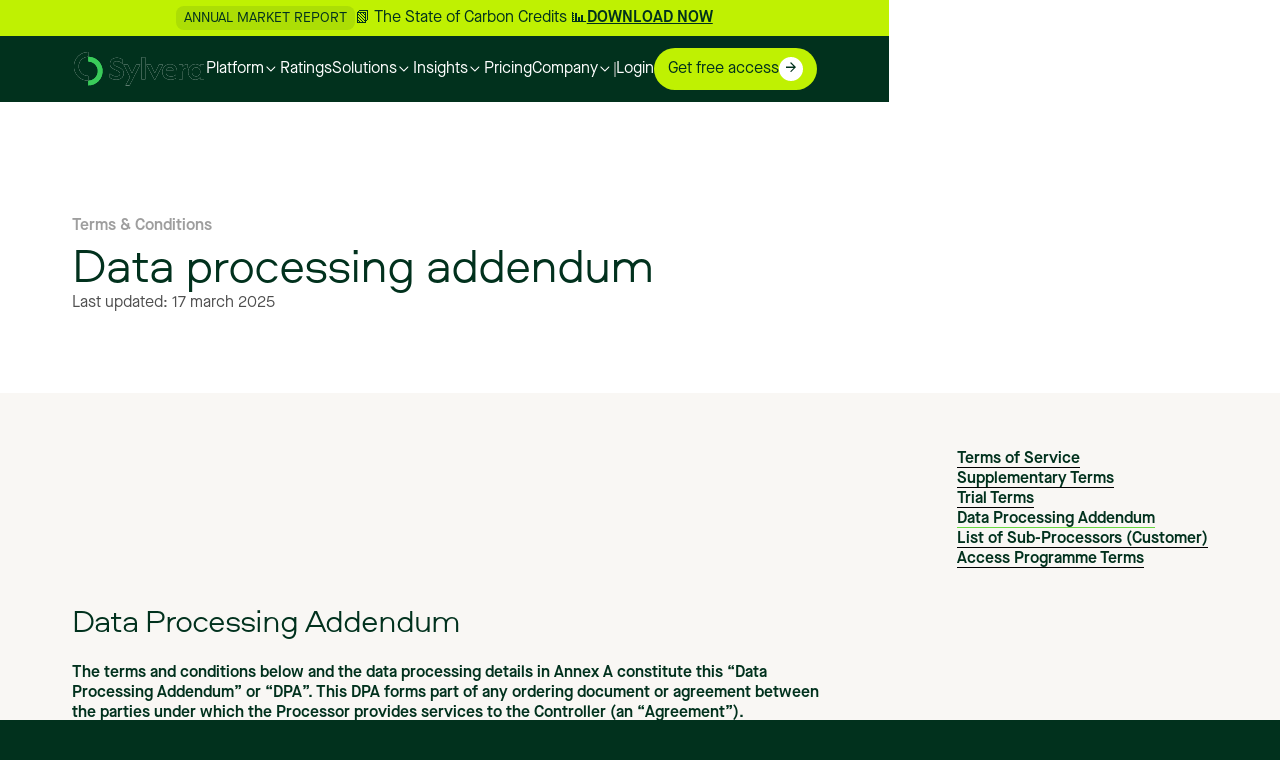

--- FILE ---
content_type: text/html
request_url: https://www.sylvera.com/terms-conditions/data-processing-addendum
body_size: 17920
content:
<!DOCTYPE html><!-- Last Published: Wed Jan 14 2026 21:01:28 GMT+0000 (Coordinated Universal Time) --><html data-wf-domain="www.sylvera.com" data-wf-page="673c80d8e69e785f334b239d" data-wf-site="673b5918a90b730875736def" lang="en"><head><meta charset="utf-8"><title>Data processing addendum</title><meta content="Data processing addendum" property="og:title"><meta content="https://cdn.prod.website-files.com/673b5918a90b730875736def/673f0aac86f5d7fd467083f5_sylvera-og.webp" property="og:image"><meta content="Data processing addendum" property="twitter:title"><meta content="https://cdn.prod.website-files.com/673b5918a90b730875736def/673f0aac86f5d7fd467083f5_sylvera-og.webp" property="twitter:image"><meta content="width=device-width, initial-scale=1" name="viewport"><link href="https://cdn.prod.website-files.com/673b5918a90b730875736def/css/sylvera2025.webflow.shared.27bc61691.css" rel="stylesheet" type="text/css" integrity="sha384-J7xhaRl+d+dTIfwFx/jc6w2Fe3+Gi4UNTtAQ2chyonIxs665l7NxCXoI8BDtCrn1" crossorigin="anonymous"><script type="text/javascript">!function(o,c){var n=c.documentElement,t=" w-mod-";n.className+=t+"js",("ontouchstart"in o||o.DocumentTouch&&c instanceof DocumentTouch)&&(n.className+=t+"touch")}(window,document);</script><link href="https://cdn.prod.website-files.com/673b5918a90b730875736def/673b5918a90b730875736e4a_Favicon.png" rel="shortcut icon" type="image/x-icon"><link href="https://cdn.prod.website-files.com/673b5918a90b730875736def/673c7eb77d5a5023f0cfdfc7_Webclip.png" rel="apple-touch-icon"><link href="https://www.sylvera.com/terms-conditions/data-processing-addendum" rel="canonical"><!-- Critical CSS inline -->
<style>
  /* Reset and basics */
  body { margin: 0; }
 
  

  /* Critical form elements */
  select {
    background: url(https://cdn.prod.website-files.com/66fa86872a834cd16f100ef7/6720abb741330588544a7031_form%20arrow.svg) no-repeat right;
    background-position: center right 10px;
    height: 15px;
    -webkit-appearance: none;
    -moz-appearance: none;
  }
  
  /* Hide scrollbars */
  .default-slider-rich-text::-webkit-scrollbar,
  .default_tabs-menu::-webkit-scrollbar {
    display: none;
  }
  
  /* Slider dots - critical for layout */
  .w-slider-dot {
    position: relative;
    display: inline-block;
    width: 13px;
    height: auto;
    cursor: pointer;
    display: flex;
    align-items: center;
    background-color: transparent;
    color: transparent;
  }
  
  .w-slider-dot:focus { box-shadow: 0 0 0 0; }
  
  .w-slider-dot::before {
    content: '';
    display: inline-block;
    min-width: 10px;
    height: 10px;
    border-radius: 50%;
    background-color: #C4C4C4;
    margin-right: 10px;
    vertical-align: middle;
  }
  
  .w-slider-dot.w-active::before,
  .w-slider-dot:hover::before {
    background-color: #4B47EB;
  }
  
  /* Mobile overrides */
  @media screen and (max-width: 991px) {
    [text-split], [paragraph] {
      opacity: 1 !important;
    }
  }
  
  /* Rest of critical styles */
  .custom_filter-radio { border: none !important; }
  .product-slider-rich-text strong { color: #bff102; }
  .no-scroll { position: fixed; overflow: hidden; }
</style>

<!-- Preconnect to speed up script loading -->
<link rel="preconnect" href="https://cdnjs.cloudflare.com">
<link rel="preconnect" href="https://cdn.jsdelivr.net">
<link rel="preconnect" href="https://www.googletagmanager.com">

<!-- Load GSAP early for hero animations -->
<script src="https://cdnjs.cloudflare.com/ajax/libs/gsap/3.12.2/gsap.min.js" async=""></script>

<!-- Defer GTM but not too much -->
<script>
  window.dataLayer = window.dataLayer || [];
  
  // Load GTM after 2 seconds or interaction
  let gtmTimer = setTimeout(() => loadGTM(), 2000);
  
  function loadGTM() {
    clearTimeout(gtmTimer);
    if (window.gtmLoaded) return;
    window.gtmLoaded = true;
    
    (function(w,d,s,l,i){w[l]=w[l]||[];w[l].push({'gtm.start':
    new Date().getTime(),event:'gtm.js'});var f=d.getElementsByTagName(s)[0],
    j=d.createElement(s),dl=l!='dataLayer'?'&l='+l:'';j.async=true;j.src=
    'https://www.googletagmanager.com/gtm.js?id='+i+dl;f.parentNode.insertBefore(j,f);
    })(window,document,'script','dataLayer','GTM-KJTTV4V');
  }
  
  // Also load on interaction
  ['click', 'scroll'].forEach(e => {
    window.addEventListener(e, loadGTM, { once: true, passive: true });
  });
</script>

<!-- Non-critical styles loaded async -->
<style>
  /* HubSpot form styles */
  .hs-form-private {
    display: flex;
    flex-direction: row;
    justify-content: stretch;
    align-items: stretch;
    width: 100%;
    max-width: 100%;
    flex-wrap: wrap;
    gap: 16px 4%;
    color: #01311d;
    padding: 0px;
  }
  
  .input > input, .input > textarea, .input > select { width: 100% !important; }
  .input > select { height: 51px !important; }
  
  .hs_firstname, .hs_lastname { width: 48%; }
  .hs_email, .hs-phone, .hs-referee_team_location, .hs-dependent-field,
  .hs-referee_email, .hs-country, .hs_job_title___free_text, .hs-jobtitle,
  .hs_company, .hs_buyer_carbon_market_activity, .legal-consent-container { width: 100%; }
  
  .hs-button {
    padding: 12px 50px 12px 24px;
    border: none;
    background-color: #bff102;
    border-radius: 50px;
    font-size: 16px;
    font-weight: 300;
    color: #01311d;
    background-image: url(https://cdn.prod.website-files.com/673b5918a90b730875736def/6746eb4d067a5c04261560ac_White%20arrow.svg);
    background-repeat: no-repeat;
    background-position: right 0.875rem center;
    transition: 200ms;
    cursor: pointer;
  }
  
  .hs-button:hover {
    background-color: #605cff;
    color: #ffffff;
  }
  
  @media screen and (max-width: 991px) {
    .hs-button:hover {
      background-color: #bff102;
      color: #01311d;
    }
  }
  
  .hs-input {
    padding: 16px;
    border: none;
    background-color: #ffffff;
    border-radius: 6px;
    color: #01311d;
    font-size: 14px;
    font-weight: 300;
  }
  
  .hs-input::placeholder { color: #01311d; }
  .inputs-list { list-style: none; padding-inline-start: 0 !important; margin: 0; width: 100%; }
  .hs-richtext p, .inputs-list p { font-size: 14px; }
  .hs-error-msg { font-size: 12px; }
  .hs-form-booleancheckbox { display: flex; }
  .hs-form-checkbox { padding-left: 0; }
  .legal-consent-container a { text-decoration: underline; color: #01311d; }
  
  /* Slider nav labels */
  .w-slider-dot .default-slider-nav-label { color: #C4C4C4 !important; }
  .w-slider-dot:hover .default-slider-nav-label,
  .w-slider-dot.w-active .default-slider-nav-label { color: #01311d !important; }
</style>

<!-- OG URL script -->
<script>
  document.addEventListener('DOMContentLoaded', function() {
    const canonical = document.querySelector('link[rel="canonical"]');
    if (canonical) {
      let metaTag = document.querySelector('meta[property="og:url"]');
      if (!metaTag) {
        metaTag = document.createElement('meta');
        metaTag.setAttribute('property', 'og:url');
        document.head.appendChild(metaTag);
      }
      metaTag.content = canonical.href;
    }
  });
</script><script type="application/json" id="weglot-data">{"allLanguageUrls":{"en":"https://www.sylvera.com/terms-conditions/data-processing-addendum","ja":"https://www.sylvera.com/ja/terms-conditions/data-processing-addendum","es":"https://www.sylvera.com/es/terms-conditions/data-processing-addendum","pt-br":"https://www.sylvera.com/pt-br/terms-conditions/data-processing-addendum"},"originalCanonicalUrl":"https://www.sylvera.com/terms-conditions/data-processing-addendum","originalPath":"/terms-conditions/data-processing-addendum","settings":{"auto_switch":true,"auto_switch_fallback":null,"category":10,"custom_settings":{"button_style":{"with_name":true,"full_name":true,"is_dropdown":true,"with_flags":false,"flag_type":"rectangle_mat"},"switchers":[{"style":{"full_name":false,"size_scale":1},"opts":{"hide_selected_language":false,"is_responsive":false,"display_device":"mobile","pixel_cutoff":768},"colors":{"text_active":"#605CFF","text_inactive":"#333333","text_hover":"#605CFF"},"location":{"target":".nav_collection-wrapper:nth-child(1) .nav_rail-message-container","sibling":null},"template":{"name":"underline_edge","hash":"a5e85f403ffbd894c1de85ef349976383e44a165"}}],"translate_search":false,"loading_bar":true,"hide_switcher":false,"translate_images":false,"subdomain":false,"wait_transition":true,"dynamic":""},"deleted_at":null,"dynamics":[],"excluded_blocks":[],"excluded_paths":[{"excluded_languages":[],"language_button_displayed":false,"type":"CONTAIN","value":"/policy/privacy-policy"},{"excluded_languages":[],"language_button_displayed":false,"type":"START_WITH","value":"/disclaimer"},{"excluded_languages":[],"language_button_displayed":false,"type":"START_WITH","value":"/cms24"},{"excluded_languages":[],"language_button_displayed":false,"type":"START_WITH","value":"/authors"},{"excluded_languages":[],"language_button_displayed":false,"type":"START_WITH","value":"/brand-guidelines"},{"excluded_languages":[],"language_button_displayed":false,"type":"START_WITH","value":"/blog-category/dei"},{"excluded_languages":[],"language_button_displayed":false,"type":"START_WITH","value":"/policy"},{"excluded_languages":[],"language_button_displayed":false,"type":"START_WITH","value":"/terms-conditions/"},{"excluded_languages":[],"language_button_displayed":false,"type":"START_WITH","value":"/industries/"},{"excluded_languages":[],"language_button_displayed":false,"type":"START_WITH","value":"/press-media"},{"excluded_languages":[],"language_button_displayed":false,"type":"START_WITH","value":"/events/sylvera-waycarbon-carbon-markets-happy-hour-brazil"},{"excluded_languages":[],"language_button_displayed":false,"type":"START_WITH","value":"/partners"},{"excluded_languages":[],"language_button_displayed":false,"type":"START_WITH","value":"/reports/sylvera-at-cop28"},{"excluded_languages":[],"language_button_displayed":false,"type":"START_WITH","value":"/reports/company-overview"},{"excluded_languages":[],"language_button_displayed":false,"type":"START_WITH","value":"/reports/the-state-of-carbon-credits-2022"},{"excluded_languages":[],"language_button_displayed":false,"type":"START_WITH","value":"/reports/2022"},{"excluded_languages":[],"language_button_displayed":false,"type":"START_WITH","value":"/evaluate/screenings"},{"excluded_languages":[],"language_button_displayed":false,"type":"START_WITH","value":"/blog/sylvera-carbonplace-strategic-partnership-enhance-carbon-market-transparency-efficiency"},{"excluded_languages":["es","pt-br"],"language_button_displayed":false,"type":"START_WITH","value":"/events/shaping-the-future-of-carbon-markets-through-data-and-integrity"}],"external_enabled":false,"host":"www.sylvera.com","is_dns_set":true,"is_https":true,"language_from":"en","language_from_custom_flag":null,"language_from_custom_name":null,"languages":[{"connect_host_destination":null,"custom_code":null,"custom_flag":null,"custom_local_name":null,"custom_name":null,"enabled":true,"language_to":"ja"},{"connect_host_destination":null,"custom_code":null,"custom_flag":null,"custom_local_name":null,"custom_name":null,"enabled":true,"language_to":"es"},{"connect_host_destination":null,"custom_code":null,"custom_flag":null,"custom_local_name":null,"custom_name":null,"enabled":true,"language_to":"pt-br"}],"media_enabled":false,"page_views_enabled":true,"technology_id":13,"technology_name":"Webflow","translation_engine":3,"url_type":"SUBDIRECTORY","versions":{"translation":1764548593}}}</script>
<script async="" src="https://cdn.weglot.com/weglot.min.js?api_key=wg_d5b2a756211033514f31e8a7f21af4ae5" type="text/javascript"></script><link href="https://www.sylvera.com/terms-conditions/data-processing-addendum" hreflang="en" rel="alternate"></head><body><div class="page-wrapper"><div class="component-navbar"><div class="nav_top-rails-wrapper"><div class="nav_collection-wrapper w-dyn-list"><div role="list" class="nav-message-collection-list w-dyn-items"><div role="listitem" class="w-dyn-item"><div class="navbar-top-banner"><div class="padding-global"><div class="container-large"><div class="nav_rail"><a href="https://www.sylvera.com/state-of-carbon-credits" class="nav_rail-message-container w-inline-block"><div class="message_tag-container"><div class="font-300 text-highlight-forest-green text-size-small">ANNUAL MARKET REPORT</div></div><div class="nav_rail-text-wrapper"><div class="text-highlight-forest-green font-300">📗 The State of Carbon Credits 📊</div><div class="text-highlight-forest-green underlined">DOWNLOAD NOW</div></div></a></div></div></div></div></div></div></div><div class="nav_collection-wrapper hide-desktop w-dyn-list"><div role="list" class="nav-message-collection-list w-dyn-items"><div role="listitem" class="w-dyn-item"><div class="navbar-top-banner"><div class="padding-global"><div class="container-large"><div class="nav_rail"><a href="https://www.sylvera.com/state-of-carbon-credits" class="nav_rail-message-container w-inline-block"><div class="message_tag-container"><div class="font-300 text-highlight-forest-green text-size-small">ANNUAL MARKET REPORT</div></div><div class="nav_rail-text-wrapper"><div class="text-highlight-forest-green font-300">📗 The State of Carbon Credits 📊</div><div class="text-highlight-forest-green underlined">DOWNLOAD NOW</div></div></a></div></div></div></div></div></div></div><div class="nav_collection-wrapper hide-desktop w-dyn-list"><div role="list" class="nav-message-collection-list w-dyn-items"><div role="listitem" class="w-dyn-item"><div class="navbar-top-banner"><div class="padding-global"><div class="container-large"><div class="nav_rail"><a href="https://www.sylvera.com/state-of-carbon-credits" class="nav_rail-message-container w-inline-block"><div class="message_tag-container"><div class="font-300 text-highlight-forest-green text-size-small">ANNUAL MARKET REPORT</div></div><div class="nav_rail-text-wrapper"><div class="text-highlight-forest-green font-300">📗 The State of Carbon Credits 📊</div><div class="text-highlight-forest-green underlined">DOWNLOAD NOW</div></div></a></div></div></div></div></div></div></div></div><div class="padding-global"><div class="container-large"><div class="navbar-content-wrapper"><a href="/" class="logo-link w-inline-block"><img src="https://cdn.prod.website-files.com/673b5918a90b730875736def/673b5918a90b730875736e27_sylvera.svg" loading="lazy" alt="" class="light-logo-nav"><img src="https://cdn.prod.website-files.com/673b5918a90b730875736def/673b5918a90b730875736e65_Clip%20path%20group.svg" loading="lazy" data-w-id="45096e7d-6653-e597-9fe0-d7975218ceae" alt="" class="dark-logo-nav"></a><a fs-scrolldisable-element="toggle" data-w-id="45096e7d-6653-e597-9fe0-d7975218ceaf" href="#" class="hamburger_btn w-inline-block"><div data-is-ix2-target="1" class="burger_lottie" data-w-id="45096e7d-6653-e597-9fe0-d7975218ceb0" data-animation-type="lottie" data-src="https://cdn.prod.website-files.com/673b5918a90b730875736def/673b5918a90b730875736e64_Animation%20-%201727954497527.json" data-loop="0" data-direction="1" data-autoplay="0" data-renderer="svg" data-default-duration="0" data-duration="2"></div></a><div class="navbar-links-wrapper"><div data-hover="true" data-delay="0" class="nav_item w-dropdown"><div class="nav_item-dropdown-toggle h w-dropdown-toggle"><div class="nav-text">Platform</div><div class="arrow-wrapper"><img src="https://cdn.prod.website-files.com/673b5918a90b730875736def/684bef45066fa1085ae5b1ec_nav%20arrow.svg" loading="lazy" alt="" class="nav-arrow-light"><img src="https://cdn.prod.website-files.com/673b5918a90b730875736def/684bf6715278814edf5e8778_nav%20arrow%20green.svg" loading="lazy" alt="" class="nav-arrow-dark"></div></div><nav class="nav_products-dropdown w-dropdown-list"><div class="padding-global"><div class="container-large"><div class="nav_products-dropdown-inner"><div class="nav_products-dd-col"><a href="/discover" class="dropdown_link w-inline-block"><div class="dropdown_link-icon-wrapper"><img loading="lazy" src="https://cdn.prod.website-files.com/673b5918a90b730875736def/674f1f9ef737939f435c68dc_Discover%20project.svg" alt=""><div class="text-size-large">Discover</div></div><p>Stay informed and discover projects and supply</p></a><a href="/discover/catalog" class="dropdown_link w-inline-block"><div class="dropdown_link-icon-wrapper"><div>Catalog</div></div><p>The most comprehensive live database of projects &amp; pre-registry projects.</p></a><a href="/discover/country-profiles" class="dropdown_link w-inline-block"><div class="dropdown_link-icon-wrapper"><div>Country Profiles</div></div><p>Evaluate and contrast quality and delivery risk across key countries.</p></a><a href="/discover/methodology-profiles" class="dropdown_link w-inline-block"><div class="dropdown_link-icon-wrapper"><div>Methodology Profiles</div></div><p>Detailed analyses of crediting methodologies.</p></a><a href="/discover/early-stage-catalog" class="dropdown_link w-inline-block"><div class="dropdown_link-icon-wrapper"><div>Early Stage Catalog</div></div><p>The Early Stage Catalog simplifies your search for pre-issuance investment opportunities.</p></a></div><div class="nav_products-dd-col"><a href="/evaluate" class="dropdown_link w-inline-block"><div class="dropdown_link-icon-wrapper"><img loading="lazy" src="https://cdn.prod.website-files.com/673b5918a90b730875736def/674f1fd737ccfac752f723ec_Monitor.svg" alt=""><div class="text-size-large">Evaluate</div></div><p>Pre and post issuance Ratings for confident carbon markets investments</p></a><a href="/evaluate/pre-issuance-ratings" class="dropdown_link w-inline-block"><div class="dropdown_link-icon-wrapper"><div>Pre-issuance Ratings</div></div><p>Comprehensive Ratings, actionable insights for ex-ante projects</p></a><a href="/evaluate/ratings" class="dropdown_link w-inline-block"><div class="dropdown_link-icon-wrapper"><div>Ratings</div></div><p>The most trusted evalution of the quality of carbon projects</p></a><a href="/evaluate/estimated-ratings" class="dropdown_link w-inline-block"><div class="dropdown_link-icon-wrapper"><div>Estimated Ratings</div></div><p>Identify high-potential carbon projects quicker than ever.</p></a></div><div class="nav_products-dd-col"><a href="/invest" class="dropdown_link w-inline-block"><div class="dropdown_link-icon-wrapper"><img loading="lazy" src="https://cdn.prod.website-files.com/673b5918a90b730875736def/674f1f9eafab623bd827e1c8_Invest%20in%20projects.svg" alt=""><div class="text-size-large">Invest</div></div><p>All you need to act on your carbon procurement strategies</p></a><a href="/invest/carbon-market-intelligence" class="dropdown_link w-inline-block"><div class="dropdown_link-icon-wrapper"><div>Market Intelligence</div></div><p>Leverage real-time data on credit quality, pricing trends, and market movements.</p></a><a href="/invest/connect-to-supply" class="dropdown_link w-inline-block"><div class="dropdown_link-icon-wrapper"><div>Connect to Supply</div></div><p>Simplifying the procurement of high-quality credits.</p></a></div><div class="nav_products-dd-col"><a href="/monitor" class="dropdown_link w-inline-block"><div class="dropdown_link-icon-wrapper"><img loading="lazy" src="https://cdn.prod.website-files.com/673b5918a90b730875736def/674f203af2f3183338e239d4_monitor%20new.svg" alt=""><div class="text-size-large">Monitor</div></div><p>Ensure ongoing quality with continuous carbon portfolio monitoring</p></a><a href="/monitor/biomass-atlas" class="dropdown_link w-inline-block"><div class="dropdown_link-icon-wrapper"><div>Biomass Atlas</div></div><p>The world&#x27;s most accurate biomass data</p></a><a href="/monitor/quarterly-monitoring-carbon-projects" class="dropdown_link w-inline-block"><div class="dropdown_link-icon-wrapper"><div>Quarterly monitoring</div></div><p>Track the evolution of your early stage projects and safeguard delivery</p></a><a href="/monitor/jurisdictional-intel" class="dropdown_link w-inline-block"><div class="dropdown_link-icon-wrapper"><div>Jurisdictional intel</div></div><p>Evaluate the risk and readiness of JREDD programmes.</p></a><a href="/monitor/market-commentary" class="dropdown_link w-inline-block"><div class="dropdown_link-icon-wrapper"><div>Market commentary</div></div><p>Centralized hub with expert commentary &amp; Sylvera analysis</p></a></div></div></div></div></nav></div><a href="/evaluate/ratings" class="nav_item font-500 w-inline-block"><div class="nav-text">Ratings</div></a><div data-hover="true" data-delay="0" class="nav_item w-dropdown"><div class="nav_item-dropdown-toggle h w-dropdown-toggle"><div class="nav-text">Solutions</div><div class="arrow-wrapper"><img src="https://cdn.prod.website-files.com/673b5918a90b730875736def/684bef45066fa1085ae5b1ec_nav%20arrow.svg" loading="lazy" alt="" class="nav-arrow-light"><img src="https://cdn.prod.website-files.com/673b5918a90b730875736def/684bf6715278814edf5e8778_nav%20arrow%20green.svg" loading="lazy" alt="" class="nav-arrow-dark"></div></div><nav class="nav_products-dropdown w-dropdown-list"><div class="padding-global"><div class="container-large"><div class="nav_solutions-dropdown-inner"><div class="nav_solutions-dd-col2"><div class="nav-header-wrapper"><div class="h5">By Market Activity</div></div><a href="/developers" class="dropdown_link w-inline-block"><div class="dropdown_link-icon-wrapper"><div>Project Developers</div></div></a><a href="/industries/project-investors" class="dropdown_link w-inline-block"><div class="dropdown_link-icon-wrapper"><div>Project Investors</div></div></a><a href="/industries/traders" class="dropdown_link w-inline-block"><div class="dropdown_link-icon-wrapper"><div>Carbon Traders</div></div></a><a href="/industries/public-sector" class="dropdown_link w-inline-block"><div class="dropdown_link-icon-wrapper"><div>Government and Public Sector</div></div></a><a href="/customers" class="dropdown_link w-inline-block"><div class="dropdown_link-icon-wrapper"><div>Our Customers</div></div><p>See how we&#x27;re helping businesses with their carbon strategies</p></a></div><div class="nav_solutions-dd-col2"><div class="nav-header-wrapper"><div class="h5">By Use Case</div></div><a href="/participation-stage/pre-issuance" class="dropdown_link w-inline-block"><div class="dropdown_link-icon-wrapper"><div>Due Diligence for Pre-Issuance Projects</div></div><p>Uncover risk, benchmark quality, and seize early opportunities</p></a><a href="/project-developer-pre-issuance" class="dropdown_link w-inline-block"><div class="dropdown_link-icon-wrapper"><div>Attract Capital for Project Development</div></div><p>Create quality projects that win investor confidence and unlock offtake agreements</p></a><a href="/cdr-developers" class="dropdown_link w-inline-block"><div class="dropdown_link-icon-wrapper"><div>Build Bankable CDR Projects Faster</div></div><p>Validate the delivery, integrity, and cost curve of your CDR projects </p></a><a href="/participation-stage/commodity-insights" class="dropdown_link w-inline-block"><div class="dropdown_link-icon-wrapper"><div>Navigate Commodity Markets</div></div><p>Carbon intensity data, eligibility insights, and market intelligence for commodities</p></a></div></div></div></div></nav></div><div data-hover="true" data-delay="0" class="nav_item w-dropdown"><div class="nav_item-dropdown-toggle h w-dropdown-toggle"><div class="nav-text">Insights</div><div class="arrow-wrapper"><img src="https://cdn.prod.website-files.com/673b5918a90b730875736def/684bef45066fa1085ae5b1ec_nav%20arrow.svg" loading="lazy" alt="" class="nav-arrow-light"><img src="https://cdn.prod.website-files.com/673b5918a90b730875736def/684bf6715278814edf5e8778_nav%20arrow%20green.svg" loading="lazy" alt="" class="nav-arrow-dark"></div></div><nav class="nav_products-dropdown w-dropdown-list"><div class="padding-global"><div class="container-large"><div class="nav_resources-dropdown-inner"><div class="nav_resources-dd-col"><a href="/learn" class="dropdown_link w-inline-block"><div class="dropdown_link-icon-wrapper"><div class="text-size-large">Learn</div></div><p>Stay up to date with the latest in Carbon Markets</p></a><a href="/blog" class="dropdown_link w-inline-block"><div class="dropdown_link-icon-wrapper"><div>Blog</div></div></a><a href="/reports" class="dropdown_link w-inline-block"><div class="dropdown_link-icon-wrapper"><div>Reports</div></div></a><a href="/customers" class="dropdown_link w-inline-block"><div class="dropdown_link-icon-wrapper"><div>Customers</div></div></a><a href="/events" class="dropdown_link w-inline-block"><div class="dropdown_link-icon-wrapper"><div>Events</div></div></a><div class="resource_link-wrapper"><a href="/resources" class="dropdown_link gray w-inline-block"><div class="dropdown_link-icon-wrapper"><div class="text-size-large">Resources</div></div><p>Explore our ratings methodology, frameworks and policy insights</p></a></div></div><div id="w-node-e90d434d-717f-33c7-b0e2-efa887545dba-5218cea5" class="nav_dd-latest-resources-container"><div class="nav_dd-latest-resources-wrapper"><div id="w-node-_5bd7848f-c2d3-1a88-9b50-85639d795f06-5218cea5" class="nav_dd-latest-resource-wrapper"><div class="w-dyn-list"><div role="list" class="nav_blog-list w-dyn-items"><div role="listitem" class="w-dyn-item"><a data-w-id="3aa15908-02f6-4c30-73a4-af15a324d9c8" href="/blog/sylvera-state-of-carbon-credits-2025-market-shifts-from-volume-to-value" class="nav_resource-link with-hover w-inline-block"><div class="blog-image-wrapper"><img src="https://cdn.prod.website-files.com/673b5918a90b730875736df9/69680961ed9435031038dae7_state-of-carbon-credits-2025.png" loading="lazy" alt="" class="nav_blog-image"><div class="blog-nav-hover-wrapper"><div data-w-id="557ab179-ce0f-f020-a0d8-8899f743d164" class="button"><div class="text-weight-normal">View<br></div><div class="button-icon-wrapper"><div class="button-icon w-embed"><svg width="10" height="11" viewBox="0 0 10 11" fill="none" xmlns="http://www.w3.org/2000/svg">
<path d="M10 5.22119L5 0.221191L4.15094 1.07025L7.64151 4.56081H0V5.88157H7.64151L4.15094 9.37213L5 10.2212L10 5.22119Z" fill="currentColor"></path>
</svg></div></div></div></div></div><div class="text-highlight-forest-green">Sylvera State of Carbon Credits 2025 - Carbon credit market shifts from volume to value</div></a></div><div role="listitem" class="w-dyn-item"><a data-w-id="3aa15908-02f6-4c30-73a4-af15a324d9c8" href="/blog/ev-electrification-carbon-projects" class="nav_resource-link with-hover w-inline-block"><div class="blog-image-wrapper"><img src="https://cdn.prod.website-files.com/673b5918a90b730875736df9/696156198e5a8edb203dbdad_ev-carbon-projects.png" loading="lazy" alt="" sizes="100vw" srcset="https://cdn.prod.website-files.com/673b5918a90b730875736df9/696156198e5a8edb203dbdad_ev-carbon-projects-p-500.png 500w, https://cdn.prod.website-files.com/673b5918a90b730875736df9/696156198e5a8edb203dbdad_ev-carbon-projects-p-800.png 800w, https://cdn.prod.website-files.com/673b5918a90b730875736df9/696156198e5a8edb203dbdad_ev-carbon-projects-p-1080.png 1080w, https://cdn.prod.website-files.com/673b5918a90b730875736df9/696156198e5a8edb203dbdad_ev-carbon-projects.png 1200w" class="nav_blog-image"><div class="blog-nav-hover-wrapper"><div data-w-id="557ab179-ce0f-f020-a0d8-8899f743d164" class="button"><div class="text-weight-normal">View<br></div><div class="button-icon-wrapper"><div class="button-icon w-embed"><svg width="10" height="11" viewBox="0 0 10 11" fill="none" xmlns="http://www.w3.org/2000/svg">
<path d="M10 5.22119L5 0.221191L4.15094 1.07025L7.64151 4.56081H0V5.88157H7.64151L4.15094 9.37213L5 10.2212L10 5.22119Z" fill="currentColor"></path>
</svg></div></div></div></div></div><div class="text-highlight-forest-green">EV Carbon Projects: Assessing Quality in Transportation Electrification Projects</div></a></div><div role="listitem" class="w-dyn-item"><a data-w-id="3aa15908-02f6-4c30-73a4-af15a324d9c8" href="/blog/carbon-market-trends" class="nav_resource-link with-hover w-inline-block"><div class="blog-image-wrapper"><img src="https://cdn.prod.website-files.com/673b5918a90b730875736df9/695e20ae2a8d1ed031aa2ee4_2026%20Carbon%20Market%20Trends_%20Prices%2C%20Quality%2C%20and%20the%20Future%20of%20Carbon%20Credits.png" loading="lazy" alt="" sizes="100vw" srcset="https://cdn.prod.website-files.com/673b5918a90b730875736df9/695e20ae2a8d1ed031aa2ee4_2026%20Carbon%20Market%20Trends_%20Prices%2C%20Quality%2C%20and%20the%20Future%20of%20Carbon%20Credits-p-500.png 500w, https://cdn.prod.website-files.com/673b5918a90b730875736df9/695e20ae2a8d1ed031aa2ee4_2026%20Carbon%20Market%20Trends_%20Prices%2C%20Quality%2C%20and%20the%20Future%20of%20Carbon%20Credits-p-800.png 800w, https://cdn.prod.website-files.com/673b5918a90b730875736df9/695e20ae2a8d1ed031aa2ee4_2026%20Carbon%20Market%20Trends_%20Prices%2C%20Quality%2C%20and%20the%20Future%20of%20Carbon%20Credits-p-1080.png 1080w, https://cdn.prod.website-files.com/673b5918a90b730875736df9/695e20ae2a8d1ed031aa2ee4_2026%20Carbon%20Market%20Trends_%20Prices%2C%20Quality%2C%20and%20the%20Future%20of%20Carbon%20Credits.png 1328w" class="nav_blog-image"><div class="blog-nav-hover-wrapper"><div data-w-id="557ab179-ce0f-f020-a0d8-8899f743d164" class="button"><div class="text-weight-normal">View<br></div><div class="button-icon-wrapper"><div class="button-icon w-embed"><svg width="10" height="11" viewBox="0 0 10 11" fill="none" xmlns="http://www.w3.org/2000/svg">
<path d="M10 5.22119L5 0.221191L4.15094 1.07025L7.64151 4.56081H0V5.88157H7.64151L4.15094 9.37213L5 10.2212L10 5.22119Z" fill="currentColor"></path>
</svg></div></div></div></div></div><div class="text-highlight-forest-green">Carbon Market Trends 2026: Prices, Quality, and the Future of Carbon Credits</div></a></div><div role="listitem" class="w-dyn-item"><a data-w-id="3aa15908-02f6-4c30-73a4-af15a324d9c8" href="/blog/biodiversity-premiums-co-benefits" class="nav_resource-link with-hover w-inline-block"><div class="blog-image-wrapper"><img src="https://cdn.prod.website-files.com/673b5918a90b730875736df9/695e23b8a39ebc5afa368b65_Biodiversity%20Premiums_%20Quantifying%20the%20ROI%20of%20Co-Benefits.png" loading="lazy" alt="" sizes="100vw" srcset="https://cdn.prod.website-files.com/673b5918a90b730875736df9/695e23b8a39ebc5afa368b65_Biodiversity%20Premiums_%20Quantifying%20the%20ROI%20of%20Co-Benefits-p-500.png 500w, https://cdn.prod.website-files.com/673b5918a90b730875736df9/695e23b8a39ebc5afa368b65_Biodiversity%20Premiums_%20Quantifying%20the%20ROI%20of%20Co-Benefits-p-800.png 800w, https://cdn.prod.website-files.com/673b5918a90b730875736df9/695e23b8a39ebc5afa368b65_Biodiversity%20Premiums_%20Quantifying%20the%20ROI%20of%20Co-Benefits-p-1080.png 1080w, https://cdn.prod.website-files.com/673b5918a90b730875736df9/695e23b8a39ebc5afa368b65_Biodiversity%20Premiums_%20Quantifying%20the%20ROI%20of%20Co-Benefits.png 1328w" class="nav_blog-image"><div class="blog-nav-hover-wrapper"><div data-w-id="557ab179-ce0f-f020-a0d8-8899f743d164" class="button"><div class="text-weight-normal">View<br></div><div class="button-icon-wrapper"><div class="button-icon w-embed"><svg width="10" height="11" viewBox="0 0 10 11" fill="none" xmlns="http://www.w3.org/2000/svg">
<path d="M10 5.22119L5 0.221191L4.15094 1.07025L7.64151 4.56081H0V5.88157H7.64151L4.15094 9.37213L5 10.2212L10 5.22119Z" fill="currentColor"></path>
</svg></div></div></div></div></div><div class="text-highlight-forest-green">Carbon and Biodiversity: Quantifying the ROI of Co-Benefits in the Voluntary Carbon Market</div></a></div><div role="listitem" class="w-dyn-item"><a data-w-id="3aa15908-02f6-4c30-73a4-af15a324d9c8" href="/blog/carbon-credit-quality-carbon-credit-value-gap" class="nav_resource-link with-hover w-inline-block"><div class="blog-image-wrapper"><img src="https://cdn.prod.website-files.com/673b5918a90b730875736df9/695e25c80be69f581294a015_The%20Gap%20Between%20Carbon%20Credit%20Quality%20and%20Carbon%20Credit%20Value.jpg" loading="lazy" alt="" sizes="100vw" srcset="https://cdn.prod.website-files.com/673b5918a90b730875736df9/695e25c80be69f581294a015_The%20Gap%20Between%20Carbon%20Credit%20Quality%20and%20Carbon%20Credit%20Value-p-500.jpg 500w, https://cdn.prod.website-files.com/673b5918a90b730875736df9/695e25c80be69f581294a015_The%20Gap%20Between%20Carbon%20Credit%20Quality%20and%20Carbon%20Credit%20Value-p-800.jpg 800w, https://cdn.prod.website-files.com/673b5918a90b730875736df9/695e25c80be69f581294a015_The%20Gap%20Between%20Carbon%20Credit%20Quality%20and%20Carbon%20Credit%20Value-p-1080.jpg 1080w, https://cdn.prod.website-files.com/673b5918a90b730875736df9/695e25c80be69f581294a015_The%20Gap%20Between%20Carbon%20Credit%20Quality%20and%20Carbon%20Credit%20Value.jpg 1328w" class="nav_blog-image"><div class="blog-nav-hover-wrapper"><div data-w-id="557ab179-ce0f-f020-a0d8-8899f743d164" class="button"><div class="text-weight-normal">View<br></div><div class="button-icon-wrapper"><div class="button-icon w-embed"><svg width="10" height="11" viewBox="0 0 10 11" fill="none" xmlns="http://www.w3.org/2000/svg">
<path d="M10 5.22119L5 0.221191L4.15094 1.07025L7.64151 4.56081H0V5.88157H7.64151L4.15094 9.37213L5 10.2212L10 5.22119Z" fill="currentColor"></path>
</svg></div></div></div></div></div><div class="text-highlight-forest-green">The Gap Between Carbon Credit Quality and Carbon Credit Value</div></a></div><div role="listitem" class="w-dyn-item"><a data-w-id="3aa15908-02f6-4c30-73a4-af15a324d9c8" href="/blog/ifm-carbon-ratings" class="nav_resource-link with-hover w-inline-block"><div class="blog-image-wrapper"><img src="https://cdn.prod.website-files.com/673b5918a90b730875736df9/695e18df1c33557b92ed1222_Optimisation%20%233%20-%20Improved%20Forest%20Management%20(IFM)%20ratings.png" loading="lazy" alt="" sizes="100vw" srcset="https://cdn.prod.website-files.com/673b5918a90b730875736df9/695e18df1c33557b92ed1222_Optimisation%20%233%20-%20Improved%20Forest%20Management%20(IFM)%20ratings-p-500.png 500w, https://cdn.prod.website-files.com/673b5918a90b730875736df9/695e18df1c33557b92ed1222_Optimisation%20%233%20-%20Improved%20Forest%20Management%20(IFM)%20ratings-p-800.png 800w, https://cdn.prod.website-files.com/673b5918a90b730875736df9/695e18df1c33557b92ed1222_Optimisation%20%233%20-%20Improved%20Forest%20Management%20(IFM)%20ratings-p-1080.png 1080w, https://cdn.prod.website-files.com/673b5918a90b730875736df9/695e18df1c33557b92ed1222_Optimisation%20%233%20-%20Improved%20Forest%20Management%20(IFM)%20ratings.png 1328w" class="nav_blog-image"><div class="blog-nav-hover-wrapper"><div data-w-id="557ab179-ce0f-f020-a0d8-8899f743d164" class="button"><div class="text-weight-normal">View<br></div><div class="button-icon-wrapper"><div class="button-icon w-embed"><svg width="10" height="11" viewBox="0 0 10 11" fill="none" xmlns="http://www.w3.org/2000/svg">
<path d="M10 5.22119L5 0.221191L4.15094 1.07025L7.64151 4.56081H0V5.88157H7.64151L4.15094 9.37213L5 10.2212L10 5.22119Z" fill="currentColor"></path>
</svg></div></div></div></div></div><div class="text-highlight-forest-green">Improved Forest Management Ratings: How Sylvera Scores IFM projects on the Voluntary Carbon Market</div></a></div></div></div></div></div></div></div></div></div></nav></div><a href="/pricing" class="nav_item font-500 w-inline-block"><div class="nav-text">Pricing</div></a><div data-hover="true" data-delay="0" class="nav_item w-dropdown"><div class="nav_item-dropdown-toggle h w-dropdown-toggle"><div class="nav-text">Company</div><div class="arrow-wrapper"><img src="https://cdn.prod.website-files.com/673b5918a90b730875736def/684bef45066fa1085ae5b1ec_nav%20arrow.svg" loading="lazy" alt="" class="nav-arrow-light"><img src="https://cdn.prod.website-files.com/673b5918a90b730875736def/684bf6715278814edf5e8778_nav%20arrow%20green.svg" loading="lazy" alt="" class="nav-arrow-dark"></div></div><nav class="nav_products-dropdown w-dropdown-list"><div class="padding-global"><div class="container-large"><div class="nav_solutions-dropdown-inner company"><div class="nav_solutions-dd-col"><a href="/our-company" class="dropdown_link w-inline-block"><div class="dropdown_link-icon-wrapper"><div>About Sylvera</div></div></a><a href="/research" class="dropdown_link w-inline-block"><div class="dropdown_link-icon-wrapper"><div>Sylvera Research</div></div></a><a href="/developers" class="dropdown_link w-inline-block"><div class="dropdown_link-icon-wrapper"><div>Sylvera for Developers</div></div></a><a href="/partners" class="dropdown_link w-inline-block"><div class="dropdown_link-icon-wrapper"><div>Partner Network</div></div></a><a href="/governance" class="dropdown_link w-inline-block"><div class="dropdown_link-icon-wrapper"><div>Governance</div></div></a><a href="/customers" class="dropdown_link w-inline-block"><div class="dropdown_link-icon-wrapper"><div>Customers</div></div></a><a href="https://jobs.ashbyhq.com/sylvera" target="_blank" class="dropdown_link w-inline-block"><div class="dropdown_link-icon-wrapper"><div>Careers</div></div></a><a href="/press-media" class="dropdown_link w-inline-block"><div class="dropdown_link-icon-wrapper"><div>Press &amp; media</div></div></a></div></div></div></div></nav></div><div class="nav_line-divider"></div><a href="https://dashboard.sylvera.com/sign-in" target="_blank" class="nav_item font-400 w-inline-block"><div>Login</div></a><a data-w-id="721c62d3-d5af-af58-cc16-5cdda3811e71" href="https://ratings.sylvera.com/sign-up" class="button w-inline-block"><div class="text-weight-normal">Get free access</div><div class="button-icon-wrapper"><div class="button-icon w-embed"><svg width="10" height="11" viewBox="0 0 10 11" fill="none" xmlns="http://www.w3.org/2000/svg">
<path d="M10 5.22119L5 0.221191L4.15094 1.07025L7.64151 4.56081H0V5.88157H7.64151L4.15094 9.37213L5 10.2212L10 5.22119Z" fill="#01311d"></path>
</svg></div></div></a></div><div fs-scrolldisable-element="when-visible" class="navbar_tab-down"><div class="navbar_tab-contents-wrapper"><div class="navbar_burger-wrapper"><div class="navbar_group-wrapper"><div class="nav_heading-container bg-lime-green"><div class="text-size-medium font-300">Products</div></div><div class="tab_down-nav-links-wrapper"><a href="/discover" class="nav_link-block w-inline-block"><div class="text-size-large text-highlight-forest-green">Discover</div></a><a href="/evaluate" class="nav_link-block w-inline-block"><div class="text-size-large text-highlight-forest-green">Evaluate</div></a><a href="/invest/connect-to-supply" class="nav_link-block w-inline-block"><div class="text-size-large text-highlight-forest-green">Invest</div></a><a href="/monitor" class="nav_link-block w-inline-block"><div class="text-size-large text-highlight-forest-green">Monitor</div></a></div></div><div class="navbar_group-wrapper"><div class="nav_heading-container bg-lime-green"><div class="text-size-medium font-300">Solutions By Market Activity</div></div><div class="tab_down-nav-links-wrapper"><a href="/developers" class="nav_link-block w-inline-block"><div class="text-size-large text-highlight-forest-green">Project Developers</div></a><a href="/industries/project-investors" class="nav_link-block w-inline-block"><div class="text-size-large text-highlight-forest-green">Project Investors</div></a><a href="/industries/traders" class="nav_link-block w-inline-block"><div class="text-size-large text-highlight-forest-green">Carbon traders</div></a><a href="/industries/public-sector" class="nav_link-block w-inline-block"><div class="text-size-large text-highlight-forest-green">Government and Public Sector</div></a><a href="/customers" class="nav_link-block w-inline-block"><div class="text-size-large text-highlight-forest-green">Our customers</div></a></div></div><div class="navbar_group-wrapper"><div class="nav_heading-container bg-lime-green"><div class="text-size-medium font-300">Solutions by Use Case</div></div><div class="tab_down-nav-links-wrapper"><a href="/participation-stage/post-issuance" class="nav_link-block w-inline-block"><div class="text-size-large text-highlight-forest-green">Carbon Procurement and Investment</div></a><a href="/participation-stage/pre-issuance" class="nav_link-block w-inline-block"><div class="text-size-large text-highlight-forest-green">Due Diligence for Pre-Issuance Projects</div></a><a href="/project-developer-pre-issuance" class="nav_link-block w-inline-block"><div class="text-size-large text-highlight-forest-green">Attract Capital for Project Development</div></a></div></div><div class="navbar_group-wrapper"><div class="nav_heading-container bg-lime-green"><div class="text-size-medium font-300">Insights</div></div><div class="tab_down-nav-links-wrapper"><a href="/learn" class="nav_link-block w-inline-block"><div class="text-size-large text-highlight-forest-green">Learn</div></a><a href="/blog" class="nav_link-block w-inline-block"><div class="text-size-large text-highlight-forest-green">Blog</div></a><a href="/reports" class="nav_link-block w-inline-block"><div class="text-size-large text-highlight-forest-green">Reports</div></a><a href="/customers" class="nav_link-block w-inline-block"><div class="text-size-large text-highlight-forest-green">Customers</div></a><a href="/webinars" class="nav_link-block w-inline-block"><div class="text-size-large text-highlight-forest-green">Webinars</div></a><a href="/resources" class="nav_link-block w-inline-block"><div class="text-size-large text-highlight-forest-green">Resources</div></a><a href="/pricing" class="nav_link-block pricing w-inline-block"><div class="text-size-large text-highlight-forest-green">Pricing</div></a></div></div><div class="navbar_group-wrapper"><div class="nav_heading-container bg-lime-green"><div class="text-size-medium font-300">Company</div></div><div class="tab_down-nav-links-wrapper"><a href="/our-company" class="nav_link-block w-inline-block"><div class="text-size-large text-highlight-forest-green">About Sylvera</div></a><a href="/research" class="nav_link-block w-inline-block"><div class="text-size-large text-highlight-forest-green">Sylvera Research</div></a><a href="/developers" class="nav_link-block w-inline-block"><div class="text-size-large text-highlight-forest-green">Developers</div></a><a href="/project-developer-pre-issuance" class="nav_link-block w-inline-block"><div class="text-size-large text-highlight-forest-green">Pre-Issuance Solution for Developers</div></a><a href="/partners" class="nav_link-block w-inline-block"><div class="text-size-large text-highlight-forest-green">Partner Network</div></a><a href="/governance" class="nav_link-block w-inline-block"><div class="text-size-large text-highlight-forest-green">Governance</div></a><a href="/customers" class="nav_link-block w-inline-block"><div class="text-size-large text-highlight-forest-green">Customers</div></a><a href="https://sylvera-careers.multiscreensite.com/" target="_blank" class="nav_link-block w-inline-block"><div class="text-size-large text-highlight-forest-green">Career</div></a><a href="/press-media" class="nav_link-block w-inline-block"><div class="text-size-large text-highlight-forest-green">Press &amp; media</div></a></div></div><div class="navbar_group-wrapper bottom-version"><div class="ham_bottom-links-wrapper"><a href="#" class="nav_link-block w-inline-block"><div class="text-size-large text-highlight-forest-green">Log in</div></a><a data-w-id="721c62d3-d5af-af58-cc16-5cdda3811e71" href="https://ratings.sylvera.com/sign-up" class="button w-inline-block"><div class="text-weight-normal">Get free access</div><div class="button-icon-wrapper"><div class="button-icon w-embed"><svg width="10" height="11" viewBox="0 0 10 11" fill="none" xmlns="http://www.w3.org/2000/svg">
<path d="M10 5.22119L5 0.221191L4.15094 1.07025L7.64151 4.56081H0V5.88157H7.64151L4.15094 9.37213L5 10.2212L10 5.22119Z" fill="#01311d"></path>
</svg></div></div></a></div></div></div></div></div></div></div></div></div><div class="main-wrapper"><div trigger-section="" class="section_policy-hero bg-white"><div class="padding-global"><div class="container-large"><div class="padding-section-medium no-bottom"><div class="hero-glossary-content-wrapper"><div class="hero-glossary-content-center"><div class="left_hero-wrapper"><div sub-header="" text-split="" class="sub-header font-500">Terms &amp; Conditions</div><h1 text-split="" header="" class="heading-style-h2 text-highlight-forest-green">Data processing addendum</h1><p paragraph="">Last updated: 17 march 2025</p></div></div></div></div></div></div></div><div trigger-section="" class="section"><div class="padding-global"><div class="container-large"><div class="padding-section-medium relative"><div class="legal_link-wrapper"><div class="legal-menu-section"><div><a href="/terms-conditions/terms-conditions" class="legal-nav-link">Terms of Service</a></div><div><a href="/terms-conditions/supplementary-terms" class="legal-nav-link">Supplementary Terms</a></div><div><a href="/terms-conditions/trial-terms" class="legal-nav-link">Trial Terms</a></div><div><a href="/terms-conditions/data-processing-addendum" aria-current="page" class="legal-nav-link w--current">Data Processing Addendum</a></div><div><a href="/policy/privacy-policy" class="legal-nav-link">List of Sub-Processors (Customer)</a></div><div><a href="/terms-conditions/access-programme-terms" class="legal-nav-link">Access Programme Terms</a></div></div></div><div class="legal-grid-item reverse-tab"><div id="2" class="legal-rows-wrapper w-node-e5465f7d-a906-4752-b492-c759f55bf8c9-334b239d"><div class="legal-row first"><h3>Data Processing Addendum</h3></div><div class="legal-row"><div>The terms and conditions below and the data processing details in Annex A constitute this “<strong class="font-500">Data Processing Addendum</strong>” or “<strong class="font-500">DPA</strong>”. This DPA forms part of any ordering document or agreement between the parties under which the Processor provides services to the Controller (an “<strong class="font-500">Agreement</strong>”).<br></div></div></div></div><div class="legal-grid-item"><div id="2" class="legal-rows-wrapper w-node-d41f7055-86fe-809f-5a67-caf417e3dff6-334b239d"><div class="legal-row"><div>1. <strong class="font-500">Definitions and Interpretation.</strong> Unless the context requires otherwise, the following definitions and rules of interpretation apply in this DPA:<br><br><strong class="font-500">“Controller, Processor, Data Subject, Personal Data, Personal Data Breach </strong>and<strong> Processing</strong> shall have the meaning as defined in the Data Protection Legislation, and their cognate terms shall be construed accordingly.<br><br><strong class="font-500">“Data Protection Legislation”</strong> means all applicable data protection and privacy legislation in force from time to time which applies to a party including the EU GDPR, the UK GDPR and the UK Data Protection Act 2018, in each case as amended, updated or replaced from time to time.<br><br><strong class="font-500">“Data Subject Request”</strong> means a Data Subject request to access, correct, amend, transfer or delete that person’s Personal Data consistent with that person’s rights under the Data Protection Legislation;<br><br><strong class="font-500">“EU GDPR”</strong> means the General Data Protection Regulation ((EU) 2016/679).&quot;Existing Sub-processor&quot; means each Sub-processor appointed by Sylvera to Process Personal Data as at the Effective Date;<br><br><strong class="font-500">&quot;IDTA&quot;</strong> means the International Data Transfer Agreement, as issued under Section 119A(1) of the Data Protection Act 2018, and in force 21 March 2022, as may be updated by the Information Commissioner&#x27;s Office from time to time;<br><br><strong class="font-500">&quot;New Sub-processor&quot;</strong> means any Sub-processor to which Sylvera wishes to delegate the Processing of Personal Data; <br><br><strong class="font-500">&quot;Restricted Country&quot;</strong> means a country or territory outside the United Kingdom that is not a country or territory that the United Kingdom has deemed to provide an adequate level of protection for Personal Data pursuant to a decision made in accordance Article 45(1) of the UK GDPR;<br><br><strong class="font-500">&quot;Restricted Transfer&quot;</strong> means a transfer of Personal Data to a Restricted Country where such transfer would be prohibited without a legal basis under Chapter V of the UK GDPR; and<br><br><strong class="font-500">&quot;Sub-processor&quot;</strong> means any Processor appointed by or on behalf of Sylvera to Process Personal Data.<br><br><strong class="font-500">“UK GDPR”</strong> means the EU GDPR as incorporated into UK law by the European Union (Withdrawal) Act 2018 (as amended by the European Union (Withdrawal) Act 2020) and amended by the Data Protection, Privacy and Electronic Communications (Amendments etc) (EU Exit) Regulations 2019 (as further amended from time to time).<br><br>Any capitalised terms used in this DPA but not defined shall have the meaning given to them in the Agreement.<br></div></div></div><div id="2" class="legal-rows-wrapper w-node-_09258ebf-dde9-c2bd-8440-ecdd98f50f05-334b239d"><div class="legal-row"><div>2. <strong class="font-500">Data Processing Obligations.</strong> The parties acknowledge and agree that for the purposes of the Data Protection Legislation, in respect of the Processing of any Personal Data by Sylvera under the Agreement, the Customer is the Controller and Sylvera is the Processor of such Personal Data and the Processing activities undertaken by Sylvera are set out in Annex A.<br></div></div></div><div id="2" class="legal-rows-wrapper w-node-_97a7fea3-b07f-f278-3ef3-a7d294141e84-334b239d"><div class="legal-row"><div>3. Each party will comply with all applicable requirements of the Data Protection Legislation when Processing Personal Data. This is in addition to, and does not relieve, remove or replace, a party&#x27;s obligations or rights under the Data Protection Legislation.<br></div></div></div><div id="2" class="legal-rows-wrapper w-node-_4b56689c-b97b-fddb-51d3-2066a1d81dd2-334b239d"><div class="legal-row"><div>4. The Customer instructs Sylvera (and authorises Sylvera to instruct each Sub-processor) to Process Personal Data, including to transfer Personal Data outside of the United Kingdom, as reasonably necessary to provide the Services.<br></div></div></div><div id="2" class="legal-rows-wrapper w-node-effcfac4-f002-b0fc-c08b-e77803bc4237-334b239d"><div class="legal-row"><div>5. <strong class="font-500">Sylvera’s Processing obligations </strong><br></div></div><div class="legal-indent-wrapper"><div>5.1 To the extent that Sylvera Processes any Personal Data on behalf of the Customer in connection with Sylvera&#x27;s performance of the Services, Sylvera shall:</div><div class="legal-indent-wrapper"><div>5.1.1 only Process such Personal Data in accordance with the written instructions of the Customer as set out in the Agreement unless Sylvera is required by applicable law to otherwise Process that Personal Data, in which case Sylvera shall inform the Customer of that legal requirement before such Processing, unless that law prohibits such information on important grounds of public interest;</div><div>5.1.2 require all personnel who have access to and/or Process Personal Data to keep the Personal Data confidential; </div><div>5.1.3 notify the Customer without undue delay if it suffers a Personal Data Breach providing the Customer with sufficient information which allows the Customer to meet its obligations to report a Personal Data breach under the Data Protection Legislation;</div><div>5.1.4 notify the Customer without undue delay if it receives any Data Subject Request relating to the Personal Data, and shall: (i) not respond to the Data Subject Request without the Customer’s prior written consent and in accordance with the Customer’s instructions; and (ii) shall provide such assistance as the Customer may reasonably require in respect of such Personal Data in order for the Customer to comply and respond to the Data Subject Request in accordance with the Data Protection Legislation;</div><div>5.1.6 on the Customer&#x27;s written request, provide reasonable assistance to the Customer in inputting into and carrying out data protection impact assessments and prior consultations with supervisory authorities, which the Customer reasonably considers to be required under the Data Protection Legislation in each case solely in relation to the Processing of Personal Data by Sylvera under the Agreement and taking into account the nature of the Processing and information available to Sylvera; and </div></div><div>5.2 To the extent legally permitted, the Customer shall be responsible for any costs arising from Sylvera’s provision of assistance beyond the existing functionality of the Services.</div><div>5.3 The Customer provides general authorisation to Sylvera&#x27;s use of Sub-processors to perform Processing activities with Personal Data on behalf of the Customer in accordance with this paragraph 5.  Sylvera&#x27;s website (currently posted at www.Sylvera.com) lists Existing Sub-processors that are currently engaged by Sylvera.  Where Sylvera engages a New Sub-processor, or makes a change to an Existing Sub-processor, Sylvera will update the list on the applicable website.  The Customer shall regularly review the website to monitor any such changes.</div><div>5.4 If the Customer raises objections to Sylvera&#x27;s appointment of a new Sub-processor on reasonable grounds, Sylvera shall either (i) alter its plans to use the Sub-processor with respect to the Processing of Personal Data; or (ii) take corrective steps to remove the Customer’s objections. If none of the above options are reasonably available and such objections cannot be reasonably resolved by the parties within thirty (30) days of the objection by the Customer, either party may elect to terminate the Agreement on thirty (30) days&#x27; written notice to the other party.</div><div>5.5 In relation to each Sub-processor appointed by Sylvera, Sylvera shall:</div><div class="legal-indent-wrapper"><div>5.5.1 ensure that such Sub-processor is subject to a written agreement which imposes on it binding contractual obligations which are equivalent to the terms imposed on Sylvera under this DPA to the extent required by Data Protection Legislation; and</div><div>5.5.2 ensure that Sylvera shall be liable for the acts and omissions of such Sub-processors in relation to the Processing of such Personal Data. </div></div><div>5.6 With respect to any Restricted Transfer from Sylvera to a Sub-processor in a Restricted Country, Sylvera shall not cause or permit such transfer or Processing without ensuring that the IDTA is entered into as required by applicable Data Protection Legislation, or an alternate safeguard is implemented pursuant to Article 46 of the UK GDPR. </div><div>5.7 Upon termination or expiry of the Agreement, at the written request of the Customer, Sylvera shall cease all Processing of any Personal Data Processed on the Customer’s behalf under the Agreement and shall return or destroy all such Personal Data, unless Sylvera is required by applicable laws to store the Personal Data or to retain the Personal Data in accordance with Sylvera&#x27;s data retention policies. </div><div>5.8 In order to demonstrate Sylvera’s compliance with the Data Protection Legislation and the terms of this DPA, Sylvera shall: upon reasonable request with not less than 4 weeks&#x27; notice, and provided that the Customer shall not make more than one request in any rolling 12 month period, provide the Customer with a copy of Sylvera&#x27;s most recent audit results undertaken by a third party auditor to demonstrate Sylvera&#x27;s compliance with its obligations under this DPA and shall make available to the Customer all information reasonably requested by the Customer, at the cost of the Customer, to demonstrate its compliance with the requirements of this DPA.</div></div></div><div id="2" class="legal-rows-wrapper w-node-_914f79ed-9cf7-22d9-a11b-04860b868eb0-334b239d"><div class="legal-row"><div>6. <strong class="font-500">Obligations of The Customer </strong><br></div></div><div class="legal-indent-wrapper"><div>6.1 The Customer shall:</div><div class="legal-indent-wrapper"><div>6.1.1 ensure that the Personal Data is accurate and up-to-date, and remains so during the period of the Processing;</div><div>6.1.2 have at all times during the Term of the Agreement appropriate technical and organisational measures to ensure a level of security appropriate to the risk to protect any Personal Data; </div><div>6.1.3 provide clear and comprehensible written instructions to Sylvera for the Processing of Personal Data to be carried out under the Agreement; </div><div>6.1.4 not do anything in connection with the Personal Data that would or might cause Sylvera to be in breach of any Data Protection Legislation or other law and/or to incur liability to any data subject; and</div><div>6.1.5 ensure that it has all the necessary licences, permissions, consents, authority and notices in place to enable lawful transfer of Personal Data to Sylvera for the duration and purposes of the Agreement and, if requested in writing by Sylvera, shall promptly provide written confirmation of the same.</div></div></div></div><div id="2" class="legal-rows-wrapper space-top w-node-_12217000-0310-6e26-11cc-14d9fa54b37c-334b239d"><div class="legal-row"><div>Annex A<br></div></div></div><div id="2" class="legal-rows-wrapper w-node-e0573efb-c8b0-37a0-87c8-478efb4b1ab8-334b239d"><div class="legal-row"><div>1. <strong class="font-500">Nature and Purpose of Processing.</strong> The nature and purpose of the Processing are as set out in the Agreement.<br></div></div></div><div id="2" class="legal-rows-wrapper w-node-_40c92471-5fc3-9d80-1d15-4d4c04b6d215-334b239d"><div class="legal-row"><div>2. <strong class="font-500">Subject Matter and Duration of Procession.</strong> The subject matter of the Processing of Personal Data is set out in the Agreement and Sylvera will Process Personal Data for the Term of the Agreement.<br></div></div></div><div id="2" class="legal-rows-wrapper w-node-_589461c4-9829-a6ae-125b-28d6d3bb0be1-334b239d"><div class="legal-row"><div>3. <strong class="font-500">Categories of Data Subjects.</strong> Authorised Users of Sylvera&#x27;s Software and Services including the employees, representatives, contractors and agents of the Customer.<br></div></div></div><div id="2" class="legal-rows-wrapper w-node-f1621415-a74f-6ad6-e11e-9c2c792d81e9-334b239d"><div class="legal-row"><div>4. <strong class="font-500">Type of Personal Data.</strong> Personal details including name and contact information, user activity details and user preferences, device details, browser history details, location details and electronic identification data including IP address and information collected through cookies.<br></div></div></div></div></div></div></div></div><div class="component-footer bg-forest"><div class="padding-global"><div class="container-large"><div class="padding-section-footer-component"><div class="footer_contents"><div class="footer_contents-grid"><div class="footer_contents-column"><div class="footer_links-group-wrapper top-version"><div class="text-size-medium text-highlight-lime-green">Products</div><div class="footer_links-group"><a href="/discover" class="footer_group-link">Discover</a><div class="footer_links"><a href="/discover/catalog" class="text-size-medium text-highlight-white font-300">Catalog</a><a href="/discover/country-profiles" class="text-size-medium text-highlight-white font-300">Country Profiles</a><a href="/discover/methodology-profiles" class="text-size-medium text-highlight-white font-300">Methodology Profiles</a><a href="/discover/early-stage-catalog" class="text-size-medium text-highlight-white font-300">Early Stage Catalog</a><a href="/invest/carbon-market-intelligence" class="text-size-medium text-highlight-white font-300">Market Data</a></div></div><div class="footer_links-group"><a href="/evaluate" class="footer_group-link">Evaluate</a><div class="footer_links"><a href="/evaluate/screenings" class="text-size-medium text-highlight-white font-300">Screenings</a><a href="/evaluate/pre-issuance-ratings" class="text-size-medium text-highlight-white font-300">Pre-Issuance Ratings</a><a href="/evaluate/ratings" class="text-size-medium text-highlight-white font-300">Ratings</a><a href="/evaluate/estimated-ratings" class="text-size-medium text-highlight-white font-300">Estimated Ratings</a></div></div><div class="footer_links-group"><a href="/invest/connect-to-supply" class="footer_group-link">Invest</a><div class="footer_links"><a href="/invest/connect-to-supply" class="text-size-medium text-highlight-white font-300">Connect-to-Supply</a><a href="/invest/carbon-market-intelligence" class="text-size-medium text-highlight-white font-300">Market Intelligence</a></div></div><div class="footer_links-group"><a href="/monitor" class="footer_group-link">Monitor</a><div class="footer_links"><a href="/monitor/biomass-atlas" class="text-size-medium text-highlight-white font-300">Biomass Atlas</a><a href="/monitor/project-monitoring" class="text-size-medium text-highlight-white font-300">Project monitoring</a><a href="/monitor/quarterly-monitoring-carbon-projects" class="text-size-medium text-highlight-white font-300">Quarterly monitoring</a><a href="/monitor/jurisdictional-intel" class="text-size-medium text-highlight-white font-300">Jurisdictional intel</a><a href="/monitor/market-commentary" class="text-size-medium text-highlight-white font-300">Market commentary</a></div></div></div></div><div class="footer_contents-column"><div class="footer_links-group-wrapper top-version"><div class="text-size-medium text-highlight-lime-green">Resources</div><div class="footer_links-group"><a href="/learn" class="footer_group-link">Learn</a><div class="footer_links"><a href="/blog" class="text-size-medium text-highlight-white font-300">Blog</a><a href="/reports" class="text-size-medium text-highlight-white font-300">Reports</a><a href="/customers" class="text-size-medium text-highlight-white font-300">Customers</a><a href="/resources" class="text-size-medium text-highlight-white font-300">Whitepapers</a><a href="/webinars" class="text-size-medium text-highlight-white font-300">Webinars</a></div></div><div class="footer_links-group"><a href="/faqs" class="footer_group-link">Help</a><div class="footer_links"><a href="/faqs" class="text-size-medium text-highlight-white font-300">FAQ</a><a href="/glossary" class="text-size-medium text-highlight-white font-300">Glossary</a><a href="/brand-guidelines" class="text-size-medium text-highlight-white font-300">Brand guidelines</a></div></div><div class="footer_links-group"><a href="/pricing" class="footer_group-link">Pricing</a><div class="footer_links"></div></div></div></div><div class="footer_contents-column"><div class="footer_links-group-wrapper top-version"><div class="text-size-medium text-highlight-lime-green">Solutions</div><div class="footer_links-group"><div class="footer_links no-padding"><a href="/participation-stage/pre-issuance" class="text-size-medium text-highlight-white font-300">Pre-Issuance solution</a><a href="/participation-stage/post-issuance" class="text-size-medium text-highlight-white font-300">Post-Issuance</a></div></div></div><div class="footer_links-group-wrapper top-version"><div class="text-size-medium text-highlight-lime-green">Company</div><div class="footer_links-group"><div class="footer_links no-padding"><a href="/our-company" class="text-size-medium text-highlight-white font-300">About Sylvera</a><a href="/research" class="text-size-medium text-highlight-white font-300">Sylvera Research</a><a href="/developers" class="text-size-medium text-highlight-white font-300">Developers</a><a href="/project-developer-pre-issuance" class="text-size-medium text-highlight-white font-300">Pre-Issuance Solution for Developers</a><a href="/partners" class="text-size-medium text-highlight-white font-300">Partner Network</a><a href="/governance" class="text-size-medium text-highlight-white font-300">Governance</a><a href="/customers" class="text-size-medium text-highlight-white font-300">Customers</a><a href="https://jobs.ashbyhq.com/sylvera" target="_blank" class="text-size-medium text-highlight-white font-300">Careers</a><a href="/press-media" class="text-size-medium text-highlight-white font-300">Press &amp; media</a></div></div></div></div><div class="footer_contents-column"><div class="footer_links-group-wrapper top-version"><div class="text-size-medium text-highlight-lime-green">Newsletter</div><div class="footer_links-group"><div class="footer_links no-padding"><p class="text-size-medium text-highlight-beige-white">Sign up for the latest carbon insights from our monthly newsletter and other occasional updates.</p></div></div><div class="footer_links-group"><div class="footer_links no-padding"><p class="text-size-medium text-highlight-beige-white">By clicking subscribe, you agree to the <a href="/policy/privacy-policy" class="text-highlight-beige-white under-lined">Privacy Policy</a>.</p></div></div></div><div class="footer_form"><div class="text-highlight-gray font-300">Sign up to our newsletter</div><div class="news-letter-signup-form w-form"><form id="wf-form-News-sign-up" name="wf-form-News-sign-up" data-name="News sign up" method="get" class="news-letter-signup_vertical" data-wf-page-id="673c80d8e69e785f334b239d" data-wf-element-id="d299ac53-2a5d-e70b-63b9-68a48f767615"><input class="news-letter-input-bigger-radius w-input" maxlength="256" name="Email" data-name="Email" placeholder="Email" type="email" id="Email-6" required=""><input type="submit" data-wait="Signing up..." class="news-letter-signup-btn w-button" value="Sign up"><div class="email-embed w-embed w-script"><script>
document.addEventListener('DOMContentLoaded', () => {
  const blockedDomains = new Set([
    'gmail.com','googlemail.com',
    'zoho.com','outlook.com','hotmail.com','live.com',
    'mail.com','yahoo.com','aol.com','protonmail.com','pm.me'
  ]);

  document.querySelectorAll('form').forEach(form => {
    form.addEventListener('submit', (e) => {
      // Tillåt programmatisk submit efter godkänd validering
      if (form.dataset._submitting === 'true') return;

      const emailInput = form.querySelector('input[type="email"], input[name*="email" i]');
      if (!emailInput) return; // ingen e-post i formuläret

      const email = String(emailInput.value || '').trim().toLowerCase();
      const parts = email.split('@');
      const domain = parts[1] || '';

      // Blockera om ogiltig e-post eller förbjuden domän
      if (!domain || blockedDomains.has(domain)) {
        e.preventDefault();
        e.stopImmediatePropagation();

        const msg = !domain
          ? 'Use a valid email-address.'
          : 'Use a valid email-address.';
        emailInput.setCustomValidity(msg);
        emailInput.reportValidity();
        emailInput.focus();
        return;
      }

      // OK -> rensa fel och skicka kontrollerat
      emailInput.setCustomValidity('');
      e.preventDefault();
      form.dataset._submitting = 'true';
      if (typeof form.requestSubmit === 'function') {
        form.requestSubmit();
      } else {
        form.submit();
      }
      delete form.dataset._submitting;
    }, true); // capture-läge: körs innan andra listeners
  });
});
</script></div></form><div class="sylvera_success w-form-done"><div class="text-highlight-lime-green">Thank you! Your submission has been received!</div></div><div class="sylvera_error w-form-fail"><div>Oops! Something went wrong while submitting the form.</div></div></div></div><div class="footer_links-group-wrapper top-version"><div class="text-size-medium text-highlight-lime-green">Socials</div><div class="footer_links-group"><a href="https://www.linkedin.com/company/sylveracarbon/" target="_blank" class="purple_circle w-inline-block"><img src="https://cdn.prod.website-files.com/673b5918a90b730875736def/673b5918a90b730875736e49_linkedin.svg" loading="lazy" alt="" class="some-icon"></a><a href="https://x.com/i/flow/login?redirect_after_login=%2Fsylveracarbon" target="_blank" class="purple_circle w-inline-block"><img src="https://cdn.prod.website-files.com/673b5918a90b730875736def/67614bacf384131815736000_X.svg" loading="lazy" alt="X logo" class="some-icon"></a><a href="https://www.instagram.com/sylveracarbon/?igshid=YmMyMTA2M2Y%3D" target="_blank" class="purple_circle w-inline-block"><img src="https://cdn.prod.website-files.com/673b5918a90b730875736def/673b5918a90b730875736e8a_insta.svg" loading="lazy" alt="" class="some-icon"></a></div></div></div></div><div class="footer_bottom-policy-wrapper"><div class="copyright-embed w-embed w-script"><p class="text-size-medium text-highlight-beige-white">
  © Sylvera, <span id="year-range"></span>. All rights reserved.
</p>

<script>
  const currentYear = new Date().getFullYear();
  const previousYear = currentYear - 1;
  document.getElementById('year-range').textContent = `${previousYear}-${currentYear}`;
</script></div><a href="/policy/privacy-policy" class="text-highlight-beige-white font-300">Policies</a><a href="/disclaimer" class="text-highlight-beige-white font-300">Disclaimer</a><a href="https://www.sylvera.com/blog/sylvera-achieves-iso-27001-certification" target="_blank" class="iso-wrapper w-inline-block"><img src="https://cdn.prod.website-files.com/673b5918a90b730875736def/67a0ca16fe70d5ccc0d92ed2_A-LIGN_ISO-27001_dark.avif" loading="lazy" sizes="100vw" srcset="https://cdn.prod.website-files.com/673b5918a90b730875736def/67a0ca16fe70d5ccc0d92ed2_A-LIGN_ISO-27001_dark-p-500.avif 500w, https://cdn.prod.website-files.com/673b5918a90b730875736def/67a0ca16fe70d5ccc0d92ed2_A-LIGN_ISO-27001_dark-p-800.avif 800w, https://cdn.prod.website-files.com/673b5918a90b730875736def/67a0ca16fe70d5ccc0d92ed2_A-LIGN_ISO-27001_dark.avif 2126w" alt="" class="iso-logo"></a></div></div></div></div></div></div></div></div><script src="https://d3e54v103j8qbb.cloudfront.net/js/jquery-3.5.1.min.dc5e7f18c8.js?site=673b5918a90b730875736def" type="text/javascript" integrity="sha256-9/aliU8dGd2tb6OSsuzixeV4y/faTqgFtohetphbbj0=" crossorigin="anonymous"></script><script src="https://cdn.prod.website-files.com/673b5918a90b730875736def/js/webflow.schunk.e0c428ff9737f919.js" type="text/javascript" integrity="sha384-ar82P9eriV3WGOD8Lkag3kPxxkFE9GSaSPalaC0MRlR/5aACGoFQNfyqt0dNuYvt" crossorigin="anonymous"></script><script src="https://cdn.prod.website-files.com/673b5918a90b730875736def/js/webflow.schunk.33c5a8de9e966535.js" type="text/javascript" integrity="sha384-zN8cBg/LzYBGsEPlt4XWuGs6MGjogI2xqCiSxWwdvC++v1jBnfY5axz7c/te8TC3" crossorigin="anonymous"></script><script src="https://cdn.prod.website-files.com/673b5918a90b730875736def/js/webflow.8b0615c3.ee9fe9d5aaf1aadd.js" type="text/javascript" integrity="sha384-SpjJL8tdNS0rjSeQKibM9tLbzoqSrVko8ms2+1M6D+CGna3uBeFkZ1CgwPM+aHOc" crossorigin="anonymous"></script><!-- GTM noscript -->
<noscript><iframe src="https://www.googletagmanager.com/ns.html?id=GTM-KJTTV4V" height="0" width="0" style="display:none;visibility:hidden"></iframe></noscript>

<!-- Load animation dependencies ASAP for hero text -->
<script src="https://cdnjs.cloudflare.com/ajax/libs/gsap/3.11.3/gsap.min.js" defer=""></script>
<script src="https://cdnjs.cloudflare.com/ajax/libs/gsap/3.11.3/ScrollTrigger.min.js" defer=""></script>
<script src="https://cdn.jsdelivr.net/npm/split-type@0.3.4/umd/index.min.js" defer=""></script>

<!-- Main optimization script -->
<script defer="">
  /* -------------------------------------------------
     REQUIRED BY CMS / OTHER SCRIPTS
     ------------------------------------------------- */
  function loadScript(src) {
    return new Promise((resolve, reject) => {
      const script = document.createElement("script");
      script.src = src;
      script.onload = resolve;
      script.onerror = reject;
      document.body.appendChild(script);
    });
  }

  /* -------------------------------------------------
     BOOTSTRAP
     ------------------------------------------------- */
  window.addEventListener("load", () => {
    waitForGSAP();
  });

  function waitForGSAP() {
    if (typeof gsap !== "undefined" && typeof ScrollTrigger !== "undefined") {
      gsap.registerPlugin(ScrollTrigger);
      initCriticalAnimations();
      initScrollAnimations();
    } else {
      setTimeout(waitForGSAP, 50);
    }
  }

  /* -------------------------------------------------
     CRITICAL (TESTIMONIAL LOOP)
     ------------------------------------------------- */
  function initCriticalAnimations() {
    const testimonialLoop = document.querySelector(".testimonial_loop-collection-wrapper");
    if (!testimonialLoop) return;

    const imgs = testimonialLoop.querySelectorAll("img");
    let loaded = 0;

    const done = () => startLoopAnimation();

    if (!imgs.length) {
      done();
    } else {
      imgs.forEach(img => {
        if (img.complete) {
          if (++loaded === imgs.length) done();
        } else {
          img.addEventListener("load", () => {
            if (++loaded === imgs.length) done();
          });
          img.addEventListener("error", () => {
            if (++loaded === imgs.length) done();
          });
        }
      });
    }

    function startLoopAnimation() {
      const items = [...testimonialLoop.children];
      items.forEach(item => testimonialLoop.appendChild(item.cloneNode(true)));

      const tl = gsap.timeline({ repeat: -1 });
      tl.to(testimonialLoop, {
        x: "-50%",
        duration: items.length * 4,
        ease: "none"
      });

      const container = document.querySelector(".component_testimonial-loop");
      if (container) {
        const slow = gsap.to(tl, {
          timeScale: 0,
          duration: 0.75,
          paused: true
        });
        container.addEventListener("mouseenter", () => slow.play());
        container.addEventListener("mouseleave", () => slow.reverse());
      }
    }
  }

  /* -------------------------------------------------
     SCROLL ANIMATIONS
     ------------------------------------------------- */
  function initScrollAnimations() {
    const sections = document.querySelectorAll("[trigger-section]");

    ScrollTrigger.config({
      ignoreMobileResize: true,
      autoRefreshEvents: "visibilitychange"
    });
    

    sections.forEach(section => {
      const tl = gsap.timeline({ paused: true });
      let headerStart;
      
      /* HEADERS */
      section.querySelectorAll("[header]").forEach((header, i) => {
        const split = new SplitType(header, { types: "lines" });
        
        if (i === 0) headerStart = tl.time(); // store start time
                
        gsap.set(header, { visibility: "visible" });
        gsap.set(split.lines, {
          opacity: 0,
          y: 24,
          display: "block"
        });

        tl.to(split.lines, {
          opacity: 1,
          y: 0,
          duration: 0.6,
          ease: "power3.out",
          stagger: 0.04

        }, "+=0.15");
      });
      
      /* CHARS SLIDE IN (BY LINE) */
      section.querySelectorAll("[chars-slide-in]").forEach(el => {
        const split = new SplitType(el, { types: "lines" });

        gsap.set(el, { visibility: "visible" });
        gsap.set(split.lines, {
          opacity: 0,
          y: 12,
          display: "block"
        });

        tl.to(split.lines, {
          opacity: 1,
          y: 0,
          duration: 0.3,
          ease: "power3.out",
          stagger: 0.05
        }, headerStart); //SAME START
      });

      /* PARAGRAPHS */
      section.querySelectorAll("[paragraph]").forEach(p => {
        const split = new SplitType(p, { types: "lines" });

        gsap.set(p, { visibility: "visible" });
        gsap.set(split.lines, {
          opacity: 0,
          y: 20,
          display: "block"
        });

        tl.to(split.lines, {
          opacity: 1,
          y: 0,
          duration: 0.6,
          ease: "power3.out",
          stagger: 0.08
        }, "-=0.3");
      });

      /* CARDS */
      const cards = section.querySelectorAll("[card]");
      if (cards.length) {
        gsap.set(cards, { opacity: 0, y: 20 });

        tl.to(cards, {
          opacity: 1,
          y: 0,
          duration: 0.8,
          ease: "power3.out",
          stagger: 0.05
        }, "-=0.3");
      }

      ScrollTrigger.create({
        trigger: section,
        start: "top 70%",
        onEnter: () => tl.play(),
        once: true
      });
    });

    ScrollTrigger.refresh();
  }


  // Load Finsweet attributes only if needed
  const fsFeatures = {
    'cmstabs': '[fs-cmstabs-element]',
    'cmsslider': '[fs-cmsslider-element]',
    'scrolldisable': '[fs-scrolldisable-element]',
    'cmsfilter': '[fs-cmsfilter-element]'
  };

  Object.entries(fsFeatures).forEach(([feature, selector]) => {
    if (document.querySelector(selector)) {
      loadScript(`https://cdn.jsdelivr.net/npm/@finsweet/attributes-${feature}@1/${feature}.js`);
    }
  });

  // Delayed analytics loading
  function loadAnalytics() {
    loadScript('//js.hs-scripts.com/7608351.js');

    setTimeout(() => {
      loadScript('https://cmp.osano.com/AzqacnTOZHBnA1A6/1da9beaa-9782-49a8-bbbc-347e7135267c/osano.js');
    }, 2000);

    if (sessionStorage.getItem('returningUser')) {
      setTimeout(() => {
        // Dreamdata
        !function(){window.analytics||(window.analytics=[]),window.analytics.methods=["identify","track","trackLink","trackForm","trackClick","trackSubmit","page","pageview","ab","alias","ready","group","on","once","off"],window.analytics.factory=function(a){return function(){var t=Array.prototype.slice.call(arguments);return t.unshift(a),window.analytics.push(t),window.analytics}};for(var a=0;a<window.analytics.methods.length;a++){var t=window.analytics.methods[a];window.analytics[t]=window.analytics.factory(t)}analytics.load=function(a){if(!document.getElementById("dreamdata-analytics")){window.__DD_TEMP_ANALYTICS__=window.analytics;var t=document.createElement("script");t.async=!0,t.id="dreamdata-analytics",t.type="text/javascript",t.src="https://cdn.dreamdata.cloud/scripts/analytics/v1/dreamdata.min.js",t.addEventListener("load",function(t){if(analytics&&analytics.initialize)for(analytics.initialize({"Dreamdata.io":{apiKey:a}});window.__DD_TEMP_ANALYTICS__.length>0;){var i=window.__DD_TEMP_ANALYTICS__.shift(),n=i.shift();analytics[n]&&analytics[n].apply(analytics,i)}},!1);var i=document.getElementsByTagName("script")[0];i.parentNode.insertBefore(t,i)}},analytics.load("c1def72f-ed97-4a47-9862-a1e57333a2f0"),analytics.page()}();

        loadScript(`https://grow.clearbitjs.com/api/pixel.js?v=${Date.now()}`);

        const ahrefs = document.createElement('script');
        ahrefs.src = 'https://analytics.ahrefs.com/analytics.js';
        ahrefs.setAttribute('data-key', 'FelEK2Nq9QcX7e63n2TMXA');
        ahrefs.async = true;
        document.body.appendChild(ahrefs);
      }, 5000);
    }
  }

  window.addEventListener('beforeunload', () => {
    sessionStorage.setItem('returningUser', 'true');
  });

  if (document.readyState === 'complete') {
    setTimeout(loadAnalytics, 1000);
  } else {
    window.addEventListener('load', () => setTimeout(loadAnalytics, 1000));
  }

</script></body></html>

--- FILE ---
content_type: text/css
request_url: https://cdn.prod.website-files.com/673b5918a90b730875736def/css/sylvera2025.webflow.shared.27bc61691.css
body_size: 55455
content:
html {
  -webkit-text-size-adjust: 100%;
  -ms-text-size-adjust: 100%;
  font-family: sans-serif;
}

body {
  margin: 0;
}

article, aside, details, figcaption, figure, footer, header, hgroup, main, menu, nav, section, summary {
  display: block;
}

audio, canvas, progress, video {
  vertical-align: baseline;
  display: inline-block;
}

audio:not([controls]) {
  height: 0;
  display: none;
}

[hidden], template {
  display: none;
}

a {
  background-color: #0000;
}

a:active, a:hover {
  outline: 0;
}

abbr[title] {
  border-bottom: 1px dotted;
}

b, strong {
  font-weight: bold;
}

dfn {
  font-style: italic;
}

h1 {
  margin: .67em 0;
  font-size: 2em;
}

mark {
  color: #000;
  background: #ff0;
}

small {
  font-size: 80%;
}

sub, sup {
  vertical-align: baseline;
  font-size: 75%;
  line-height: 0;
  position: relative;
}

sup {
  top: -.5em;
}

sub {
  bottom: -.25em;
}

img {
  border: 0;
}

svg:not(:root) {
  overflow: hidden;
}

hr {
  box-sizing: content-box;
  height: 0;
}

pre {
  overflow: auto;
}

code, kbd, pre, samp {
  font-family: monospace;
  font-size: 1em;
}

button, input, optgroup, select, textarea {
  color: inherit;
  font: inherit;
  margin: 0;
}

button {
  overflow: visible;
}

button, select {
  text-transform: none;
}

button, html input[type="button"], input[type="reset"] {
  -webkit-appearance: button;
  cursor: pointer;
}

button[disabled], html input[disabled] {
  cursor: default;
}

button::-moz-focus-inner, input::-moz-focus-inner {
  border: 0;
  padding: 0;
}

input {
  line-height: normal;
}

input[type="checkbox"], input[type="radio"] {
  box-sizing: border-box;
  padding: 0;
}

input[type="number"]::-webkit-inner-spin-button, input[type="number"]::-webkit-outer-spin-button {
  height: auto;
}

input[type="search"] {
  -webkit-appearance: none;
}

input[type="search"]::-webkit-search-cancel-button, input[type="search"]::-webkit-search-decoration {
  -webkit-appearance: none;
}

legend {
  border: 0;
  padding: 0;
}

textarea {
  overflow: auto;
}

optgroup {
  font-weight: bold;
}

table {
  border-collapse: collapse;
  border-spacing: 0;
}

td, th {
  padding: 0;
}

@font-face {
  font-family: webflow-icons;
  src: url("[data-uri]") format("truetype");
  font-weight: normal;
  font-style: normal;
}

[class^="w-icon-"], [class*=" w-icon-"] {
  speak: none;
  font-variant: normal;
  text-transform: none;
  -webkit-font-smoothing: antialiased;
  -moz-osx-font-smoothing: grayscale;
  font-style: normal;
  font-weight: normal;
  line-height: 1;
  font-family: webflow-icons !important;
}

.w-icon-slider-right:before {
  content: "";
}

.w-icon-slider-left:before {
  content: "";
}

.w-icon-nav-menu:before {
  content: "";
}

.w-icon-arrow-down:before, .w-icon-dropdown-toggle:before {
  content: "";
}

.w-icon-file-upload-remove:before {
  content: "";
}

.w-icon-file-upload-icon:before {
  content: "";
}

* {
  box-sizing: border-box;
}

html {
  height: 100%;
}

body {
  color: #333;
  background-color: #fff;
  min-height: 100%;
  margin: 0;
  font-family: Arial, sans-serif;
  font-size: 14px;
  line-height: 20px;
}

img {
  vertical-align: middle;
  max-width: 100%;
  display: inline-block;
}

html.w-mod-touch * {
  background-attachment: scroll !important;
}

.w-block {
  display: block;
}

.w-inline-block {
  max-width: 100%;
  display: inline-block;
}

.w-clearfix:before, .w-clearfix:after {
  content: " ";
  grid-area: 1 / 1 / 2 / 2;
  display: table;
}

.w-clearfix:after {
  clear: both;
}

.w-hidden {
  display: none;
}

.w-button {
  color: #fff;
  line-height: inherit;
  cursor: pointer;
  background-color: #3898ec;
  border: 0;
  border-radius: 0;
  padding: 9px 15px;
  text-decoration: none;
  display: inline-block;
}

input.w-button {
  -webkit-appearance: button;
}

html[data-w-dynpage] [data-w-cloak] {
  color: #0000 !important;
}

.w-code-block {
  margin: unset;
}

pre.w-code-block code {
  all: inherit;
}

.w-optimization {
  display: contents;
}

.w-webflow-badge, .w-webflow-badge > img {
  box-sizing: unset;
  width: unset;
  height: unset;
  max-height: unset;
  max-width: unset;
  min-height: unset;
  min-width: unset;
  margin: unset;
  padding: unset;
  float: unset;
  clear: unset;
  border: unset;
  border-radius: unset;
  background: unset;
  background-image: unset;
  background-position: unset;
  background-size: unset;
  background-repeat: unset;
  background-origin: unset;
  background-clip: unset;
  background-attachment: unset;
  background-color: unset;
  box-shadow: unset;
  transform: unset;
  direction: unset;
  font-family: unset;
  font-weight: unset;
  color: unset;
  font-size: unset;
  line-height: unset;
  font-style: unset;
  font-variant: unset;
  text-align: unset;
  letter-spacing: unset;
  -webkit-text-decoration: unset;
  text-decoration: unset;
  text-indent: unset;
  text-transform: unset;
  list-style-type: unset;
  text-shadow: unset;
  vertical-align: unset;
  cursor: unset;
  white-space: unset;
  word-break: unset;
  word-spacing: unset;
  word-wrap: unset;
  transition: unset;
}

.w-webflow-badge {
  white-space: nowrap;
  cursor: pointer;
  box-shadow: 0 0 0 1px #0000001a, 0 1px 3px #0000001a;
  visibility: visible !important;
  opacity: 1 !important;
  z-index: 2147483647 !important;
  color: #aaadb0 !important;
  overflow: unset !important;
  background-color: #fff !important;
  border-radius: 3px !important;
  width: auto !important;
  height: auto !important;
  margin: 0 !important;
  padding: 6px !important;
  font-size: 12px !important;
  line-height: 14px !important;
  text-decoration: none !important;
  display: inline-block !important;
  position: fixed !important;
  inset: auto 12px 12px auto !important;
  transform: none !important;
}

.w-webflow-badge > img {
  position: unset;
  visibility: unset !important;
  opacity: 1 !important;
  vertical-align: middle !important;
  display: inline-block !important;
}

h1, h2, h3, h4, h5, h6 {
  margin-bottom: 10px;
  font-weight: bold;
}

h1 {
  margin-top: 20px;
  font-size: 38px;
  line-height: 44px;
}

h2 {
  margin-top: 20px;
  font-size: 32px;
  line-height: 36px;
}

h3 {
  margin-top: 20px;
  font-size: 24px;
  line-height: 30px;
}

h4 {
  margin-top: 10px;
  font-size: 18px;
  line-height: 24px;
}

h5 {
  margin-top: 10px;
  font-size: 14px;
  line-height: 20px;
}

h6 {
  margin-top: 10px;
  font-size: 12px;
  line-height: 18px;
}

p {
  margin-top: 0;
  margin-bottom: 10px;
}

blockquote {
  border-left: 5px solid #e2e2e2;
  margin: 0 0 10px;
  padding: 10px 20px;
  font-size: 18px;
  line-height: 22px;
}

figure {
  margin: 0 0 10px;
}

figcaption {
  text-align: center;
  margin-top: 5px;
}

ul, ol {
  margin-top: 0;
  margin-bottom: 10px;
  padding-left: 40px;
}

.w-list-unstyled {
  padding-left: 0;
  list-style: none;
}

.w-embed:before, .w-embed:after {
  content: " ";
  grid-area: 1 / 1 / 2 / 2;
  display: table;
}

.w-embed:after {
  clear: both;
}

.w-video {
  width: 100%;
  padding: 0;
  position: relative;
}

.w-video iframe, .w-video object, .w-video embed {
  border: none;
  width: 100%;
  height: 100%;
  position: absolute;
  top: 0;
  left: 0;
}

fieldset {
  border: 0;
  margin: 0;
  padding: 0;
}

button, [type="button"], [type="reset"] {
  cursor: pointer;
  -webkit-appearance: button;
  border: 0;
}

.w-form {
  margin: 0 0 15px;
}

.w-form-done {
  text-align: center;
  background-color: #ddd;
  padding: 20px;
  display: none;
}

.w-form-fail {
  background-color: #ffdede;
  margin-top: 10px;
  padding: 10px;
  display: none;
}

label {
  margin-bottom: 5px;
  font-weight: bold;
  display: block;
}

.w-input, .w-select {
  color: #333;
  vertical-align: middle;
  background-color: #fff;
  border: 1px solid #ccc;
  width: 100%;
  height: 38px;
  margin-bottom: 10px;
  padding: 8px 12px;
  font-size: 14px;
  line-height: 1.42857;
  display: block;
}

.w-input::placeholder, .w-select::placeholder {
  color: #999;
}

.w-input:focus, .w-select:focus {
  border-color: #3898ec;
  outline: 0;
}

.w-input[disabled], .w-select[disabled], .w-input[readonly], .w-select[readonly], fieldset[disabled] .w-input, fieldset[disabled] .w-select {
  cursor: not-allowed;
}

.w-input[disabled]:not(.w-input-disabled), .w-select[disabled]:not(.w-input-disabled), .w-input[readonly], .w-select[readonly], fieldset[disabled]:not(.w-input-disabled) .w-input, fieldset[disabled]:not(.w-input-disabled) .w-select {
  background-color: #eee;
}

textarea.w-input, textarea.w-select {
  height: auto;
}

.w-select {
  background-color: #f3f3f3;
}

.w-select[multiple] {
  height: auto;
}

.w-form-label {
  cursor: pointer;
  margin-bottom: 0;
  font-weight: normal;
  display: inline-block;
}

.w-radio {
  margin-bottom: 5px;
  padding-left: 20px;
  display: block;
}

.w-radio:before, .w-radio:after {
  content: " ";
  grid-area: 1 / 1 / 2 / 2;
  display: table;
}

.w-radio:after {
  clear: both;
}

.w-radio-input {
  float: left;
  margin: 3px 0 0 -20px;
  line-height: normal;
}

.w-file-upload {
  margin-bottom: 10px;
  display: block;
}

.w-file-upload-input {
  opacity: 0;
  z-index: -100;
  width: .1px;
  height: .1px;
  position: absolute;
  overflow: hidden;
}

.w-file-upload-default, .w-file-upload-uploading, .w-file-upload-success {
  color: #333;
  display: inline-block;
}

.w-file-upload-error {
  margin-top: 10px;
  display: block;
}

.w-file-upload-default.w-hidden, .w-file-upload-uploading.w-hidden, .w-file-upload-error.w-hidden, .w-file-upload-success.w-hidden {
  display: none;
}

.w-file-upload-uploading-btn {
  cursor: pointer;
  background-color: #fafafa;
  border: 1px solid #ccc;
  margin: 0;
  padding: 8px 12px;
  font-size: 14px;
  font-weight: normal;
  display: flex;
}

.w-file-upload-file {
  background-color: #fafafa;
  border: 1px solid #ccc;
  flex-grow: 1;
  justify-content: space-between;
  margin: 0;
  padding: 8px 9px 8px 11px;
  display: flex;
}

.w-file-upload-file-name {
  font-size: 14px;
  font-weight: normal;
  display: block;
}

.w-file-remove-link {
  cursor: pointer;
  width: auto;
  height: auto;
  margin-top: 3px;
  margin-left: 10px;
  padding: 3px;
  display: block;
}

.w-icon-file-upload-remove {
  margin: auto;
  font-size: 10px;
}

.w-file-upload-error-msg {
  color: #ea384c;
  padding: 2px 0;
  display: inline-block;
}

.w-file-upload-info {
  padding: 0 12px;
  line-height: 38px;
  display: inline-block;
}

.w-file-upload-label {
  cursor: pointer;
  background-color: #fafafa;
  border: 1px solid #ccc;
  margin: 0;
  padding: 8px 12px;
  font-size: 14px;
  font-weight: normal;
  display: inline-block;
}

.w-icon-file-upload-icon, .w-icon-file-upload-uploading {
  width: 20px;
  margin-right: 8px;
  display: inline-block;
}

.w-icon-file-upload-uploading {
  height: 20px;
}

.w-container {
  max-width: 940px;
  margin-left: auto;
  margin-right: auto;
}

.w-container:before, .w-container:after {
  content: " ";
  grid-area: 1 / 1 / 2 / 2;
  display: table;
}

.w-container:after {
  clear: both;
}

.w-container .w-row {
  margin-left: -10px;
  margin-right: -10px;
}

.w-row:before, .w-row:after {
  content: " ";
  grid-area: 1 / 1 / 2 / 2;
  display: table;
}

.w-row:after {
  clear: both;
}

.w-row .w-row {
  margin-left: 0;
  margin-right: 0;
}

.w-col {
  float: left;
  width: 100%;
  min-height: 1px;
  padding-left: 10px;
  padding-right: 10px;
  position: relative;
}

.w-col .w-col {
  padding-left: 0;
  padding-right: 0;
}

.w-col-1 {
  width: 8.33333%;
}

.w-col-2 {
  width: 16.6667%;
}

.w-col-3 {
  width: 25%;
}

.w-col-4 {
  width: 33.3333%;
}

.w-col-5 {
  width: 41.6667%;
}

.w-col-6 {
  width: 50%;
}

.w-col-7 {
  width: 58.3333%;
}

.w-col-8 {
  width: 66.6667%;
}

.w-col-9 {
  width: 75%;
}

.w-col-10 {
  width: 83.3333%;
}

.w-col-11 {
  width: 91.6667%;
}

.w-col-12 {
  width: 100%;
}

.w-hidden-main {
  display: none !important;
}

@media screen and (max-width: 991px) {
  .w-container {
    max-width: 728px;
  }

  .w-hidden-main {
    display: inherit !important;
  }

  .w-hidden-medium {
    display: none !important;
  }

  .w-col-medium-1 {
    width: 8.33333%;
  }

  .w-col-medium-2 {
    width: 16.6667%;
  }

  .w-col-medium-3 {
    width: 25%;
  }

  .w-col-medium-4 {
    width: 33.3333%;
  }

  .w-col-medium-5 {
    width: 41.6667%;
  }

  .w-col-medium-6 {
    width: 50%;
  }

  .w-col-medium-7 {
    width: 58.3333%;
  }

  .w-col-medium-8 {
    width: 66.6667%;
  }

  .w-col-medium-9 {
    width: 75%;
  }

  .w-col-medium-10 {
    width: 83.3333%;
  }

  .w-col-medium-11 {
    width: 91.6667%;
  }

  .w-col-medium-12 {
    width: 100%;
  }

  .w-col-stack {
    width: 100%;
    left: auto;
    right: auto;
  }
}

@media screen and (max-width: 767px) {
  .w-hidden-main, .w-hidden-medium {
    display: inherit !important;
  }

  .w-hidden-small {
    display: none !important;
  }

  .w-row, .w-container .w-row {
    margin-left: 0;
    margin-right: 0;
  }

  .w-col {
    width: 100%;
    left: auto;
    right: auto;
  }

  .w-col-small-1 {
    width: 8.33333%;
  }

  .w-col-small-2 {
    width: 16.6667%;
  }

  .w-col-small-3 {
    width: 25%;
  }

  .w-col-small-4 {
    width: 33.3333%;
  }

  .w-col-small-5 {
    width: 41.6667%;
  }

  .w-col-small-6 {
    width: 50%;
  }

  .w-col-small-7 {
    width: 58.3333%;
  }

  .w-col-small-8 {
    width: 66.6667%;
  }

  .w-col-small-9 {
    width: 75%;
  }

  .w-col-small-10 {
    width: 83.3333%;
  }

  .w-col-small-11 {
    width: 91.6667%;
  }

  .w-col-small-12 {
    width: 100%;
  }
}

@media screen and (max-width: 479px) {
  .w-container {
    max-width: none;
  }

  .w-hidden-main, .w-hidden-medium, .w-hidden-small {
    display: inherit !important;
  }

  .w-hidden-tiny {
    display: none !important;
  }

  .w-col {
    width: 100%;
  }

  .w-col-tiny-1 {
    width: 8.33333%;
  }

  .w-col-tiny-2 {
    width: 16.6667%;
  }

  .w-col-tiny-3 {
    width: 25%;
  }

  .w-col-tiny-4 {
    width: 33.3333%;
  }

  .w-col-tiny-5 {
    width: 41.6667%;
  }

  .w-col-tiny-6 {
    width: 50%;
  }

  .w-col-tiny-7 {
    width: 58.3333%;
  }

  .w-col-tiny-8 {
    width: 66.6667%;
  }

  .w-col-tiny-9 {
    width: 75%;
  }

  .w-col-tiny-10 {
    width: 83.3333%;
  }

  .w-col-tiny-11 {
    width: 91.6667%;
  }

  .w-col-tiny-12 {
    width: 100%;
  }
}

.w-widget {
  position: relative;
}

.w-widget-map {
  width: 100%;
  height: 400px;
}

.w-widget-map label {
  width: auto;
  display: inline;
}

.w-widget-map img {
  max-width: inherit;
}

.w-widget-map .gm-style-iw {
  text-align: center;
}

.w-widget-map .gm-style-iw > button {
  display: none !important;
}

.w-widget-twitter {
  overflow: hidden;
}

.w-widget-twitter-count-shim {
  vertical-align: top;
  text-align: center;
  background: #fff;
  border: 1px solid #758696;
  border-radius: 3px;
  width: 28px;
  height: 20px;
  display: inline-block;
  position: relative;
}

.w-widget-twitter-count-shim * {
  pointer-events: none;
  -webkit-user-select: none;
  user-select: none;
}

.w-widget-twitter-count-shim .w-widget-twitter-count-inner {
  text-align: center;
  color: #999;
  font-family: serif;
  font-size: 15px;
  line-height: 12px;
  position: relative;
}

.w-widget-twitter-count-shim .w-widget-twitter-count-clear {
  display: block;
  position: relative;
}

.w-widget-twitter-count-shim.w--large {
  width: 36px;
  height: 28px;
}

.w-widget-twitter-count-shim.w--large .w-widget-twitter-count-inner {
  font-size: 18px;
  line-height: 18px;
}

.w-widget-twitter-count-shim:not(.w--vertical) {
  margin-left: 5px;
  margin-right: 8px;
}

.w-widget-twitter-count-shim:not(.w--vertical).w--large {
  margin-left: 6px;
}

.w-widget-twitter-count-shim:not(.w--vertical):before, .w-widget-twitter-count-shim:not(.w--vertical):after {
  content: " ";
  pointer-events: none;
  border: solid #0000;
  width: 0;
  height: 0;
  position: absolute;
  top: 50%;
  left: 0;
}

.w-widget-twitter-count-shim:not(.w--vertical):before {
  border-width: 4px;
  border-color: #75869600 #5d6c7b #75869600 #75869600;
  margin-top: -4px;
  margin-left: -9px;
}

.w-widget-twitter-count-shim:not(.w--vertical).w--large:before {
  border-width: 5px;
  margin-top: -5px;
  margin-left: -10px;
}

.w-widget-twitter-count-shim:not(.w--vertical):after {
  border-width: 4px;
  border-color: #fff0 #fff #fff0 #fff0;
  margin-top: -4px;
  margin-left: -8px;
}

.w-widget-twitter-count-shim:not(.w--vertical).w--large:after {
  border-width: 5px;
  margin-top: -5px;
  margin-left: -9px;
}

.w-widget-twitter-count-shim.w--vertical {
  width: 61px;
  height: 33px;
  margin-bottom: 8px;
}

.w-widget-twitter-count-shim.w--vertical:before, .w-widget-twitter-count-shim.w--vertical:after {
  content: " ";
  pointer-events: none;
  border: solid #0000;
  width: 0;
  height: 0;
  position: absolute;
  top: 100%;
  left: 50%;
}

.w-widget-twitter-count-shim.w--vertical:before {
  border-width: 5px;
  border-color: #5d6c7b #75869600 #75869600;
  margin-left: -5px;
}

.w-widget-twitter-count-shim.w--vertical:after {
  border-width: 4px;
  border-color: #fff #fff0 #fff0;
  margin-left: -4px;
}

.w-widget-twitter-count-shim.w--vertical .w-widget-twitter-count-inner {
  font-size: 18px;
  line-height: 22px;
}

.w-widget-twitter-count-shim.w--vertical.w--large {
  width: 76px;
}

.w-background-video {
  color: #fff;
  height: 500px;
  position: relative;
  overflow: hidden;
}

.w-background-video > video {
  object-fit: cover;
  z-index: -100;
  background-position: 50%;
  background-size: cover;
  width: 100%;
  height: 100%;
  margin: auto;
  position: absolute;
  inset: -100%;
}

.w-background-video > video::-webkit-media-controls-start-playback-button {
  -webkit-appearance: none;
  display: none !important;
}

.w-background-video--control {
  background-color: #0000;
  padding: 0;
  position: absolute;
  bottom: 1em;
  right: 1em;
}

.w-background-video--control > [hidden] {
  display: none !important;
}

.w-slider {
  text-align: center;
  clear: both;
  -webkit-tap-highlight-color: #0000;
  tap-highlight-color: #0000;
  background: #ddd;
  height: 300px;
  position: relative;
}

.w-slider-mask {
  z-index: 1;
  white-space: nowrap;
  height: 100%;
  display: block;
  position: relative;
  left: 0;
  right: 0;
  overflow: hidden;
}

.w-slide {
  vertical-align: top;
  white-space: normal;
  text-align: left;
  width: 100%;
  height: 100%;
  display: inline-block;
  position: relative;
}

.w-slider-nav {
  z-index: 2;
  text-align: center;
  -webkit-tap-highlight-color: #0000;
  tap-highlight-color: #0000;
  height: 40px;
  margin: auto;
  padding-top: 10px;
  position: absolute;
  inset: auto 0 0;
}

.w-slider-nav.w-round > div {
  border-radius: 100%;
}

.w-slider-nav.w-num > div {
  font-size: inherit;
  line-height: inherit;
  width: auto;
  height: auto;
  padding: .2em .5em;
}

.w-slider-nav.w-shadow > div {
  box-shadow: 0 0 3px #3336;
}

.w-slider-nav-invert {
  color: #fff;
}

.w-slider-nav-invert > div {
  background-color: #2226;
}

.w-slider-nav-invert > div.w-active {
  background-color: #222;
}

.w-slider-dot {
  cursor: pointer;
  background-color: #fff6;
  width: 1em;
  height: 1em;
  margin: 0 3px .5em;
  transition: background-color .1s, color .1s;
  display: inline-block;
  position: relative;
}

.w-slider-dot.w-active {
  background-color: #fff;
}

.w-slider-dot:focus {
  outline: none;
  box-shadow: 0 0 0 2px #fff;
}

.w-slider-dot:focus.w-active {
  box-shadow: none;
}

.w-slider-arrow-left, .w-slider-arrow-right {
  cursor: pointer;
  color: #fff;
  -webkit-tap-highlight-color: #0000;
  tap-highlight-color: #0000;
  -webkit-user-select: none;
  user-select: none;
  width: 80px;
  margin: auto;
  font-size: 40px;
  position: absolute;
  inset: 0;
  overflow: hidden;
}

.w-slider-arrow-left [class^="w-icon-"], .w-slider-arrow-right [class^="w-icon-"], .w-slider-arrow-left [class*=" w-icon-"], .w-slider-arrow-right [class*=" w-icon-"] {
  position: absolute;
}

.w-slider-arrow-left:focus, .w-slider-arrow-right:focus {
  outline: 0;
}

.w-slider-arrow-left {
  z-index: 3;
  right: auto;
}

.w-slider-arrow-right {
  z-index: 4;
  left: auto;
}

.w-icon-slider-left, .w-icon-slider-right {
  width: 1em;
  height: 1em;
  margin: auto;
  inset: 0;
}

.w-slider-aria-label {
  clip: rect(0 0 0 0);
  border: 0;
  width: 1px;
  height: 1px;
  margin: -1px;
  padding: 0;
  position: absolute;
  overflow: hidden;
}

.w-slider-force-show {
  display: block !important;
}

.w-dropdown {
  text-align: left;
  z-index: 900;
  margin-left: auto;
  margin-right: auto;
  display: inline-block;
  position: relative;
}

.w-dropdown-btn, .w-dropdown-toggle, .w-dropdown-link {
  vertical-align: top;
  color: #222;
  text-align: left;
  white-space: nowrap;
  margin-left: auto;
  margin-right: auto;
  padding: 20px;
  text-decoration: none;
  position: relative;
}

.w-dropdown-toggle {
  -webkit-user-select: none;
  user-select: none;
  cursor: pointer;
  padding-right: 40px;
  display: inline-block;
}

.w-dropdown-toggle:focus {
  outline: 0;
}

.w-icon-dropdown-toggle {
  width: 1em;
  height: 1em;
  margin: auto 20px auto auto;
  position: absolute;
  top: 0;
  bottom: 0;
  right: 0;
}

.w-dropdown-list {
  background: #ddd;
  min-width: 100%;
  display: none;
  position: absolute;
}

.w-dropdown-list.w--open {
  display: block;
}

.w-dropdown-link {
  color: #222;
  padding: 10px 20px;
  display: block;
}

.w-dropdown-link.w--current {
  color: #0082f3;
}

.w-dropdown-link:focus {
  outline: 0;
}

@media screen and (max-width: 767px) {
  .w-nav-brand {
    padding-left: 10px;
  }
}

.w-lightbox-backdrop {
  cursor: auto;
  letter-spacing: normal;
  text-indent: 0;
  text-shadow: none;
  text-transform: none;
  visibility: visible;
  white-space: normal;
  word-break: normal;
  word-spacing: normal;
  word-wrap: normal;
  color: #fff;
  text-align: center;
  z-index: 2000;
  opacity: 0;
  -webkit-user-select: none;
  -moz-user-select: none;
  -webkit-tap-highlight-color: transparent;
  background: #000000e6;
  outline: 0;
  font-family: Helvetica Neue, Helvetica, Ubuntu, Segoe UI, Verdana, sans-serif;
  font-size: 17px;
  font-style: normal;
  font-weight: 300;
  line-height: 1.2;
  list-style: disc;
  position: fixed;
  inset: 0;
  -webkit-transform: translate(0);
}

.w-lightbox-backdrop, .w-lightbox-container {
  -webkit-overflow-scrolling: touch;
  height: 100%;
  overflow: auto;
}

.w-lightbox-content {
  height: 100vh;
  position: relative;
  overflow: hidden;
}

.w-lightbox-view {
  opacity: 0;
  width: 100vw;
  height: 100vh;
  position: absolute;
}

.w-lightbox-view:before {
  content: "";
  height: 100vh;
}

.w-lightbox-group, .w-lightbox-group .w-lightbox-view, .w-lightbox-group .w-lightbox-view:before {
  height: 86vh;
}

.w-lightbox-frame, .w-lightbox-view:before {
  vertical-align: middle;
  display: inline-block;
}

.w-lightbox-figure {
  margin: 0;
  position: relative;
}

.w-lightbox-group .w-lightbox-figure {
  cursor: pointer;
}

.w-lightbox-img {
  width: auto;
  max-width: none;
  height: auto;
}

.w-lightbox-image {
  float: none;
  max-width: 100vw;
  max-height: 100vh;
  display: block;
}

.w-lightbox-group .w-lightbox-image {
  max-height: 86vh;
}

.w-lightbox-caption {
  text-align: left;
  text-overflow: ellipsis;
  white-space: nowrap;
  background: #0006;
  padding: .5em 1em;
  position: absolute;
  bottom: 0;
  left: 0;
  right: 0;
  overflow: hidden;
}

.w-lightbox-embed {
  width: 100%;
  height: 100%;
  position: absolute;
  inset: 0;
}

.w-lightbox-control {
  cursor: pointer;
  background-position: center;
  background-repeat: no-repeat;
  background-size: 24px;
  width: 4em;
  transition: all .3s;
  position: absolute;
  top: 0;
}

.w-lightbox-left {
  background-image: url("[data-uri]");
  display: none;
  bottom: 0;
  left: 0;
}

.w-lightbox-right {
  background-image: url("[data-uri]");
  display: none;
  bottom: 0;
  right: 0;
}

.w-lightbox-close {
  background-image: url("[data-uri]");
  background-size: 18px;
  height: 2.6em;
  right: 0;
}

.w-lightbox-strip {
  white-space: nowrap;
  padding: 0 1vh;
  line-height: 0;
  position: absolute;
  bottom: 0;
  left: 0;
  right: 0;
  overflow: auto hidden;
}

.w-lightbox-item {
  box-sizing: content-box;
  cursor: pointer;
  width: 10vh;
  padding: 2vh 1vh;
  display: inline-block;
  -webkit-transform: translate3d(0, 0, 0);
}

.w-lightbox-active {
  opacity: .3;
}

.w-lightbox-thumbnail {
  background: #222;
  height: 10vh;
  position: relative;
  overflow: hidden;
}

.w-lightbox-thumbnail-image {
  position: absolute;
  top: 0;
  left: 0;
}

.w-lightbox-thumbnail .w-lightbox-tall {
  width: 100%;
  top: 50%;
  transform: translate(0, -50%);
}

.w-lightbox-thumbnail .w-lightbox-wide {
  height: 100%;
  left: 50%;
  transform: translate(-50%);
}

.w-lightbox-spinner {
  box-sizing: border-box;
  border: 5px solid #0006;
  border-radius: 50%;
  width: 40px;
  height: 40px;
  margin-top: -20px;
  margin-left: -20px;
  animation: .8s linear infinite spin;
  position: absolute;
  top: 50%;
  left: 50%;
}

.w-lightbox-spinner:after {
  content: "";
  border: 3px solid #0000;
  border-bottom-color: #fff;
  border-radius: 50%;
  position: absolute;
  inset: -4px;
}

.w-lightbox-hide {
  display: none;
}

.w-lightbox-noscroll {
  overflow: hidden;
}

@media (min-width: 768px) {
  .w-lightbox-content {
    height: 96vh;
    margin-top: 2vh;
  }

  .w-lightbox-view, .w-lightbox-view:before {
    height: 96vh;
  }

  .w-lightbox-group, .w-lightbox-group .w-lightbox-view, .w-lightbox-group .w-lightbox-view:before {
    height: 84vh;
  }

  .w-lightbox-image {
    max-width: 96vw;
    max-height: 96vh;
  }

  .w-lightbox-group .w-lightbox-image {
    max-width: 82.3vw;
    max-height: 84vh;
  }

  .w-lightbox-left, .w-lightbox-right {
    opacity: .5;
    display: block;
  }

  .w-lightbox-close {
    opacity: .8;
  }

  .w-lightbox-control:hover {
    opacity: 1;
  }
}

.w-lightbox-inactive, .w-lightbox-inactive:hover {
  opacity: 0;
}

.w-richtext:before, .w-richtext:after {
  content: " ";
  grid-area: 1 / 1 / 2 / 2;
  display: table;
}

.w-richtext:after {
  clear: both;
}

.w-richtext[contenteditable="true"]:before, .w-richtext[contenteditable="true"]:after {
  white-space: initial;
}

.w-richtext ol, .w-richtext ul {
  overflow: hidden;
}

.w-richtext .w-richtext-figure-selected.w-richtext-figure-type-video div:after, .w-richtext .w-richtext-figure-selected[data-rt-type="video"] div:after, .w-richtext .w-richtext-figure-selected.w-richtext-figure-type-image div, .w-richtext .w-richtext-figure-selected[data-rt-type="image"] div {
  outline: 2px solid #2895f7;
}

.w-richtext figure.w-richtext-figure-type-video > div:after, .w-richtext figure[data-rt-type="video"] > div:after {
  content: "";
  display: none;
  position: absolute;
  inset: 0;
}

.w-richtext figure {
  max-width: 60%;
  position: relative;
}

.w-richtext figure > div:before {
  cursor: default !important;
}

.w-richtext figure img {
  width: 100%;
}

.w-richtext figure figcaption.w-richtext-figcaption-placeholder {
  opacity: .6;
}

.w-richtext figure div {
  color: #0000;
  font-size: 0;
}

.w-richtext figure.w-richtext-figure-type-image, .w-richtext figure[data-rt-type="image"] {
  display: table;
}

.w-richtext figure.w-richtext-figure-type-image > div, .w-richtext figure[data-rt-type="image"] > div {
  display: inline-block;
}

.w-richtext figure.w-richtext-figure-type-image > figcaption, .w-richtext figure[data-rt-type="image"] > figcaption {
  caption-side: bottom;
  display: table-caption;
}

.w-richtext figure.w-richtext-figure-type-video, .w-richtext figure[data-rt-type="video"] {
  width: 60%;
  height: 0;
}

.w-richtext figure.w-richtext-figure-type-video iframe, .w-richtext figure[data-rt-type="video"] iframe {
  width: 100%;
  height: 100%;
  position: absolute;
  top: 0;
  left: 0;
}

.w-richtext figure.w-richtext-figure-type-video > div, .w-richtext figure[data-rt-type="video"] > div {
  width: 100%;
}

.w-richtext figure.w-richtext-align-center {
  clear: both;
  margin-left: auto;
  margin-right: auto;
}

.w-richtext figure.w-richtext-align-center.w-richtext-figure-type-image > div, .w-richtext figure.w-richtext-align-center[data-rt-type="image"] > div {
  max-width: 100%;
}

.w-richtext figure.w-richtext-align-normal {
  clear: both;
}

.w-richtext figure.w-richtext-align-fullwidth {
  text-align: center;
  clear: both;
  width: 100%;
  max-width: 100%;
  margin-left: auto;
  margin-right: auto;
  display: block;
}

.w-richtext figure.w-richtext-align-fullwidth > div {
  padding-bottom: inherit;
  display: inline-block;
}

.w-richtext figure.w-richtext-align-fullwidth > figcaption {
  display: block;
}

.w-richtext figure.w-richtext-align-floatleft {
  float: left;
  clear: none;
  margin-right: 15px;
}

.w-richtext figure.w-richtext-align-floatright {
  float: right;
  clear: none;
  margin-left: 15px;
}

.w-nav {
  z-index: 1000;
  background: #ddd;
  position: relative;
}

.w-nav:before, .w-nav:after {
  content: " ";
  grid-area: 1 / 1 / 2 / 2;
  display: table;
}

.w-nav:after {
  clear: both;
}

.w-nav-brand {
  float: left;
  color: #333;
  text-decoration: none;
  position: relative;
}

.w-nav-link {
  vertical-align: top;
  color: #222;
  text-align: left;
  margin-left: auto;
  margin-right: auto;
  padding: 20px;
  text-decoration: none;
  display: inline-block;
  position: relative;
}

.w-nav-link.w--current {
  color: #0082f3;
}

.w-nav-menu {
  float: right;
  position: relative;
}

[data-nav-menu-open] {
  text-align: center;
  background: #c8c8c8;
  min-width: 200px;
  position: absolute;
  top: 100%;
  left: 0;
  right: 0;
  overflow: visible;
  display: block !important;
}

.w--nav-link-open {
  display: block;
  position: relative;
}

.w-nav-overlay {
  width: 100%;
  display: none;
  position: absolute;
  top: 100%;
  left: 0;
  right: 0;
  overflow: hidden;
}

.w-nav-overlay [data-nav-menu-open] {
  top: 0;
}

.w-nav[data-animation="over-left"] .w-nav-overlay {
  width: auto;
}

.w-nav[data-animation="over-left"] .w-nav-overlay, .w-nav[data-animation="over-left"] [data-nav-menu-open] {
  z-index: 1;
  top: 0;
  right: auto;
}

.w-nav[data-animation="over-right"] .w-nav-overlay {
  width: auto;
}

.w-nav[data-animation="over-right"] .w-nav-overlay, .w-nav[data-animation="over-right"] [data-nav-menu-open] {
  z-index: 1;
  top: 0;
  left: auto;
}

.w-nav-button {
  float: right;
  cursor: pointer;
  -webkit-tap-highlight-color: #0000;
  tap-highlight-color: #0000;
  -webkit-user-select: none;
  user-select: none;
  padding: 18px;
  font-size: 24px;
  display: none;
  position: relative;
}

.w-nav-button:focus {
  outline: 0;
}

.w-nav-button.w--open {
  color: #fff;
  background-color: #c8c8c8;
}

.w-nav[data-collapse="all"] .w-nav-menu {
  display: none;
}

.w-nav[data-collapse="all"] .w-nav-button, .w--nav-dropdown-open, .w--nav-dropdown-toggle-open {
  display: block;
}

.w--nav-dropdown-list-open {
  position: static;
}

@media screen and (max-width: 991px) {
  .w-nav[data-collapse="medium"] .w-nav-menu {
    display: none;
  }

  .w-nav[data-collapse="medium"] .w-nav-button {
    display: block;
  }
}

@media screen and (max-width: 767px) {
  .w-nav[data-collapse="small"] .w-nav-menu {
    display: none;
  }

  .w-nav[data-collapse="small"] .w-nav-button {
    display: block;
  }

  .w-nav-brand {
    padding-left: 10px;
  }
}

@media screen and (max-width: 479px) {
  .w-nav[data-collapse="tiny"] .w-nav-menu {
    display: none;
  }

  .w-nav[data-collapse="tiny"] .w-nav-button {
    display: block;
  }
}

.w-tabs {
  position: relative;
}

.w-tabs:before, .w-tabs:after {
  content: " ";
  grid-area: 1 / 1 / 2 / 2;
  display: table;
}

.w-tabs:after {
  clear: both;
}

.w-tab-menu {
  position: relative;
}

.w-tab-link {
  vertical-align: top;
  text-align: left;
  cursor: pointer;
  color: #222;
  background-color: #ddd;
  padding: 9px 30px;
  text-decoration: none;
  display: inline-block;
  position: relative;
}

.w-tab-link.w--current {
  background-color: #c8c8c8;
}

.w-tab-link:focus {
  outline: 0;
}

.w-tab-content {
  display: block;
  position: relative;
  overflow: hidden;
}

.w-tab-pane {
  display: none;
  position: relative;
}

.w--tab-active {
  display: block;
}

@media screen and (max-width: 479px) {
  .w-tab-link {
    display: block;
  }
}

.w-ix-emptyfix:after {
  content: "";
}

@keyframes spin {
  0% {
    transform: rotate(0);
  }

  100% {
    transform: rotate(360deg);
  }
}

.w-dyn-empty {
  background-color: #ddd;
  padding: 10px;
}

.w-dyn-hide, .w-dyn-bind-empty, .w-condition-invisible {
  display: none !important;
}

.wf-layout-layout {
  display: grid;
}

@font-face {
  font-family: Maisonneuemono;
  src: url("https://cdn.prod.website-files.com/673b5918a90b730875736def/673b5918a90b730875736e1d_MaisonNeueMono-Regular.otf") format("opentype");
  font-weight: 400;
  font-style: normal;
  font-display: swap;
}

@font-face {
  font-family: Maisonneue;
  src: url("https://cdn.prod.website-files.com/673b5918a90b730875736def/673b5918a90b730875736e20_MaisonNeue-Book.otf") format("opentype");
  font-weight: 300;
  font-style: normal;
  font-display: swap;
}

@font-face {
  font-family: Brownfox Aeroport;
  src: url("https://cdn.prod.website-files.com/673b5918a90b730875736def/673b5918a90b730875736e1e_Brownfox%20-%20Aeroport%20Medium.otf") format("opentype");
  font-weight: 500;
  font-style: normal;
  font-display: swap;
}

@font-face {
  font-family: Brownfox Aeroport Mono;
  src: url("https://cdn.prod.website-files.com/673b5918a90b730875736def/673b5918a90b730875736e22_Brownfox%20-%20Aeroport%20Mono.otf") format("opentype");
  font-weight: 400;
  font-style: normal;
  font-display: swap;
}

@font-face {
  font-family: Brownfox Aeroport;
  src: url("https://cdn.prod.website-files.com/673b5918a90b730875736def/673b5918a90b730875736e23_Brownfox%20-%20Aeroport%20Medium%20Italic.otf") format("opentype");
  font-weight: 500;
  font-style: italic;
  font-display: swap;
}

@font-face {
  font-family: Brownfox Aeroport;
  src: url("https://cdn.prod.website-files.com/673b5918a90b730875736def/673b5918a90b730875736e24_Brownfox%20-%20Aeroport%20Light.otf") format("opentype");
  font-weight: 300;
  font-style: normal;
  font-display: swap;
}

@font-face {
  font-family: Maisonneue;
  src: url("https://cdn.prod.website-files.com/673b5918a90b730875736def/673b5918a90b730875736e1f_MaisonNeue-Bold.otf") format("opentype");
  font-weight: 700;
  font-style: normal;
  font-display: swap;
}

@font-face {
  font-family: Brownfox Aeroport;
  src: url("https://cdn.prod.website-files.com/673b5918a90b730875736def/673b5918a90b730875736e21_Brownfox%20-%20Aeroport%20Bold.otf") format("opentype");
  font-weight: 700;
  font-style: normal;
  font-display: swap;
}

@font-face {
  font-family: Maisonneue;
  src: url("https://cdn.prod.website-files.com/673b5918a90b730875736def/673b5918a90b730875736e26_MaisonNeue-Demi.otf") format("opentype");
  font-weight: 500;
  font-style: normal;
  font-display: swap;
}

@font-face {
  font-family: Brownfox Aeroport;
  src: url("https://cdn.prod.website-files.com/673b5918a90b730875736def/673b5918a90b730875736e25_Brownfox%20-%20Aeroport%20Italic.otf") format("opentype");
  font-weight: 400;
  font-style: italic;
  font-display: swap;
}

:root {
  --brand-colors--forest-green: #01311d;
  --fonts--heading-font: "Brownfox Aeroport", sans-serif;
  --breakpoint-desktop-991px--h1-dt: 4rem;
  --breakpoint-tablet-768px-991px--h1-tab: 4rem;
  --breakpoint-landscape-480px-767px--h1-la: 2.5rem;
  --breakpoint-portrait-479px--h1-mob: 2.5rem;
  --breakpoint-desktop-991px--h2-dt: 3rem;
  --breakpoint-tablet-768px-991px--h2-tab: 3rem;
  --breakpoint-landscape-480px-767px--h2-la: 2.5rem;
  --breakpoint-portrait-479px--h2-mob: 2.5rem;
  --breakpoint-desktop-991px--h3-dt: 2rem;
  --breakpoint-tablet-768px-991px--h3-tab: 2rem;
  --breakpoint-landscape-480px-767px--h3-la: 1.5rem;
  --breakpoint-portrait-479px--h3-mob: 1.5rem;
  --breakpoint-desktop-991px--h4-dt: 1.5rem;
  --breakpoint-tablet-768px-991px--h4-tab: 1.5rem;
  --breakpoint-landscape-480px-767px--h4-la: 1.25rem;
  --breakpoint-portrait-479px--h4-mob: 1.25rem;
  --breakpoint-desktop-991px--h5-dt: 1.25rem;
  --breakpoint-tablet-768px-991px--h5-tab: 1.25rem;
  --breakpoint-landscape-480px-767px--h5-la: 1rem;
  --breakpoint-portrait-479px--h5-mob: 1rem;
  --breakpoint-desktop-991px--h6-dt: 1rem;
  --breakpoint-tablet-768px-991px--h6-tab: 1rem;
  --breakpoint-landscape-480px-767px--h6-la: .875rem;
  --breakpoint-portrait-479px--h6-mob: .875rem;
  --brand-colors--dark-gray: #4f4f4f;
  --brand-colors--white: white;
  --breakpoint-desktop-991px--space-large-dt: 8rem;
  --breakpoint-tablet-768px-991px--space-large-tab: 6rem;
  --breakpoint-landscape-480px-767px--space-large-la: 4rem;
  --breakpoint-portrait-479px--space-large-mob: 4rem;
  --brand-colors--lime-green: #bff102;
  --global-default--container-small: 48rem;
  --breakpoint-desktop-991px--text-body-global-dt: 1rem;
  --breakpoint-tablet-768px-991px--text-body-global-tab: 1rem;
  --breakpoint-landscape-480px-767px--text-body-global-la: 1rem;
  --breakpoint-portrait-479px--text-body-global-mob: 1rem;
  --global-default--subheader-color\<deleted\|variable-cd584266-d451-614a-6174-e545d12fe253\>: #605cff;
  --breakpoint-desktop-991px--space-small-dt: 2rem;
  --breakpoint-tablet-768px-991px--space-small-tab: 3rem;
  --breakpoint-landscape-480px-767px--space-small-la: 2rem;
  --breakpoint-portrait-479px--space-small-mob: 2rem;
  --brand-colors--teal-green: #3acb5a;
  --brand-colors--purple: #605cff;
  --button-colors--bg-secondary\<deleted\|variable-85aad657-f3ad-41b3-08d8-5de82dd5dbc7\>: transparent;
  --button-colors--label-secondary\<deleted\|variable-39bcd084-e6c3-a699-3083-06e04b208f58\>: #01311d;
  --breakpoint-desktop-991px--text-size-large-dt: 1.25rem;
  --global-default--container-large: 80rem;
  --brand-colors--off-white: #f9f7f4;
  --fonts--body-font: Maisonneue, sans-serif;
  --breakpoint-desktop-991px--padding-global-dt: 4.5rem;
  --breakpoint-tablet-768px-991px--padding-global-tab: 2.5rem;
  --breakpoint-landscape-480px-767px--padding-global-la: 1.25rem;
  --breakpoint-portrait-479px--padding-global-mob: 1.25rem;
  --breakpoint-desktop-991px--space-medium-dt: 3.5rem;
  --breakpoint-tablet-768px-991px--space-medium-tab: 4rem;
  --breakpoint-landscape-480px-767px--space-medium-la: 2rem;
  --breakpoint-portrait-479px--space-medium-mob: 2rem;
  --breakpoint-desktop-991px--text-size-medium-dt: 1rem;
  --breakpoint-tablet-768px-991px--text-size-medium-tab: 1rem;
  --brand-colors--beige-white: #cacaca;
  --text--default: #01311d;
  --brand-colors--orange: #ff8b47;
  --global-default--container-medium: 64rem;
  --global-default--p-color-light\<deleted\|variable-204c2cb0-cbe7-f0da-a1c6-298909cda0de\>: white;
  --global-default--p-color-dark\<deleted\|variable-f81ab7da-7935-7f15-0935-8d2d6703b5c8\>: #01311d;
  --global-default--link-color\<deleted\|variable-f7d54edb-50dd-4ff5-8ec1-b66629fdc73a\>: #bff102;
  --global-default--heading-color-light\<deleted\|variable-d16a5f12-e99b-ccb9-e883-1bb60ee88950\>: white;
  --brand-colors--dark-green: #011814;
  --brand-colors--beige: #efede4;
  --global-default--border-radius-card: 28px;
  --brand-colors--beige-gray: #f0eeea;
  --breakpoint-landscape-480px-767px--text-size-medium-la: 1rem;
  --breakpoint-portrait-479px--text-size-medium-mob: 1rem;
  --brand-colors--transparent: transparent;
  --global-default--border-radius-small: .5rem;
  --brand-colors--gray: #9e9e9e;
  --breakpoint-desktop-991px--text-size-small-dt: .875rem;
  --brand-colors--light-gray: #b4b4b4;
  --blog-paragraph: 1.1875rem;
  --text--subtle: #557868;
  --button-colors--label-primary: #01311d;
  --breakpoint-desktop-991px--text-size-x-large-dt: 1.5rem;
  --breakpoint-tablet-768px-991px--text-size-small-tab: .875rem;
  --breakpoint-tablet-768px-991px--text-size-large-tab: 1.5rem;
  --breakpoint-landscape-480px-767px--text-size-large-la: 1.25rem;
  --breakpoint-landscape-480px-767px--text-size-small-la: .875rem;
  --breakpoint-portrait-479px--text-size-large-mob: 1.25rem;
  --breakpoint-portrait-479px--text-size-small-mob: .875rem;
}

.w-pagination-wrapper {
  flex-wrap: wrap;
  justify-content: center;
  display: flex;
}

.w-pagination-previous {
  color: #333;
  background-color: #fafafa;
  border: 1px solid #ccc;
  border-radius: 2px;
  margin-left: 10px;
  margin-right: 10px;
  padding: 9px 20px;
  font-size: 14px;
  display: block;
}

.w-pagination-previous-icon {
  margin-right: 4px;
}

.w-pagination-next {
  color: #333;
  background-color: #fafafa;
  border: 1px solid #ccc;
  border-radius: 2px;
  margin-left: 10px;
  margin-right: 10px;
  padding: 9px 20px;
  font-size: 14px;
  display: block;
}

.w-page-count {
  text-align: center;
  width: 100%;
  margin-top: 20px;
}

.w-form-formradioinput--inputType-custom {
  border: 1px solid #ccc;
  border-radius: 50%;
  width: 12px;
  height: 12px;
}

.w-form-formradioinput--inputType-custom.w--redirected-focus {
  box-shadow: 0 0 3px 1px #3898ec;
}

.w-form-formradioinput--inputType-custom.w--redirected-checked {
  border-width: 4px;
  border-color: #3898ec;
}

.w-layout-grid {
  grid-row-gap: 16px;
  grid-column-gap: 16px;
  grid-template-rows: auto auto;
  grid-template-columns: 1fr 1fr;
  grid-auto-columns: 1fr;
  display: grid;
}

body {
  background-color: var(--brand-colors--forest-green);
  color: #333;
  font-size: 14px;
  line-height: 20px;
}

h1 {
  font-family: var(--fonts--heading-font);
  font-size: var(--breakpoint-desktop-991px--h1-dt);
  letter-spacing: -1px;
  margin-top: 0;
  margin-bottom: 0;
  font-weight: 300;
  line-height: 1.1;
}

h2 {
  font-family: var(--fonts--heading-font);
  font-size: var(--breakpoint-desktop-991px--h2-dt);
  letter-spacing: -1px;
  margin-top: 0;
  margin-bottom: 0;
  font-weight: 300;
  line-height: 1.2;
}

h3 {
  font-family: var(--fonts--heading-font);
  font-size: var(--breakpoint-desktop-991px--h3-dt);
  letter-spacing: -1px;
  margin-top: 0;
  margin-bottom: 0;
  font-weight: 300;
  line-height: 1.2;
}

h4 {
  font-family: var(--fonts--heading-font);
  font-size: var(--breakpoint-desktop-991px--h4-dt);
  letter-spacing: -1px;
  margin-top: 0;
  margin-bottom: 0;
  font-weight: 300;
  line-height: 1.4;
}

h5 {
  font-family: var(--fonts--heading-font);
  font-size: var(--breakpoint-desktop-991px--h5-dt);
  margin-top: 0;
  margin-bottom: 0;
  font-weight: 300;
  line-height: 1.5;
}

h6 {
  font-family: var(--fonts--heading-font);
  font-size: var(--breakpoint-desktop-991px--h6-dt);
  margin-top: 0;
  margin-bottom: 0;
  font-weight: 300;
  line-height: 1.5;
}

p {
  color: var(--brand-colors--dark-gray);
  margin-bottom: 0;
  font-weight: 300;
}

a {
  color: var(--brand-colors--white);
  text-decoration: none;
}

ul {
  margin-top: 0;
  margin-bottom: 10px;
}

ol {
  margin-top: 0;
  margin-bottom: 10px;
  padding-left: 40px;
  font-weight: 300;
}

li {
  line-height: 160%;
}

img {
  max-width: 100%;
  display: inline-block;
}

strong {
  color: #01311d;
  font-weight: 500;
}

figure {
  margin-bottom: 10px;
}

.padding-top {
  padding-bottom: 0;
  padding-left: 0;
  padding-right: 0;
}

.max-width-full {
  width: 100%;
  max-width: none;
}

.fs-styleguide_label {
  color: #fff;
  background-color: #2d62ff;
  border-radius: .25rem;
  flex-direction: row;
  justify-content: flex-start;
  align-items: center;
  padding: .25rem .75rem .3rem;
  font-weight: 600;
  display: flex;
}

.fs-styleguide_label.is-tag {
  background-color: #dd23bb;
}

.nav_menu_link {
  color: #fff;
  padding: 1rem;
}

.heading-style-h2 {
  font-family: var(--fonts--heading-font);
  font-size: var(--breakpoint-desktop-991px--h2-dt);
  letter-spacing: -1px;
  font-weight: 300;
  line-height: 1.2;
}

.heading-style-h2.text-highlight-forest-green.left-al {
  text-align: left;
}

.heading-style-h2._w-bottom-margin {
  margin-bottom: 2rem;
}

.heading-style-h2.white {
  color: var(--brand-colors--white);
}

.heading-style-h2.centered {
  text-align: center;
}

.heading-style-h2.centered.green {
  color: var(--brand-colors--forest-green);
}

.fs-styleguide_section-header {
  grid-column-gap: 1rem;
  grid-row-gap: 1rem;
  border-bottom: 1px solid #eee;
  grid-template-rows: auto;
  grid-template-columns: 1fr;
  grid-auto-columns: 1fr;
  width: 100%;
  padding-bottom: 3rem;
  line-height: 1.4;
  display: grid;
}

.padding-section-large {
  padding-top: var(--breakpoint-desktop-991px--space-large-dt);
  padding-bottom: var(--breakpoint-desktop-991px--space-large-dt);
}

.icon-1x1-medium {
  width: 2rem;
  height: 2rem;
}

.fs-styleguide_hero-label {
  color: #000;
  text-transform: uppercase;
  background-color: #eee;
  border-radius: .25rem;
  padding: .25rem .375rem;
  font-size: .75rem;
  font-weight: 500;
  text-decoration: none;
}

.padding-custom3 {
  padding: 3.5rem;
}

.heading-style-h6 {
  font-family: var(--fonts--heading-font);
  font-size: var(--breakpoint-desktop-991px--h6-dt);
  font-weight: 300;
  line-height: 1.5;
}

.spacer-xxhuge {
  width: 100%;
  padding-top: 12rem;
}

.fs-styleguide_background {
  border: 1px solid #0000001a;
  flex-direction: column;
  justify-content: center;
  align-items: stretch;
  width: 100%;
  display: flex;
}

.bg-lime-green {
  background-color: var(--brand-colors--lime-green);
}

.spacer-xhuge {
  width: 100%;
  padding-top: 8rem;
}

.overflow-visible {
  overflow: visible;
}

.fs-styleguide_header-block {
  grid-column-gap: 2rem;
  grid-row-gap: 2rem;
  grid-template-rows: auto;
  grid-template-columns: 1fr;
  grid-auto-columns: 1fr;
  place-items: center start;
  display: grid;
}

.overflow-hidden {
  overflow: hidden;
}

.pointer-events-none {
  pointer-events: none;
}

.margin-xsmall {
  margin: .5rem;
}

.icon-1x1-large {
  width: 2.5rem;
  height: 2.5rem;
}

.margin-horizontal {
  margin-top: 0;
  margin-bottom: 0;
}

.fs-styleguide_item-header {
  border-bottom: 1px solid #0000001a;
  width: 100%;
  padding-bottom: 2rem;
}

.padding-bottom {
  padding-top: 0;
  padding-left: 0;
  padding-right: 0;
}

.fs-styleguide_heading-header {
  font-size: 6rem;
}

.fs-styleguide_item-wrapper {
  grid-column-gap: 3rem;
  grid-row-gap: 3rem;
  flex-direction: column;
  justify-content: flex-start;
  align-items: flex-start;
  width: 100%;
  display: flex;
}

.text-weight-xbold {
  font-weight: 800;
}

.fs-styleguide_section {
  grid-column-gap: 6rem;
  grid-row-gap: 6rem;
  grid-template-rows: auto;
  grid-template-columns: 1fr;
  grid-auto-columns: 1fr;
  place-items: start;
  display: grid;
}

.fs-styleguide_section.is-vertical {
  grid-column-gap: 4rem;
  grid-row-gap: 4rem;
  grid-template-columns: 1fr;
}

.icon-1x1-small {
  flex: none;
  width: 1rem;
  height: 1rem;
}

.form_checkbox {
  flex-direction: row;
  align-items: center;
  margin-bottom: .5rem;
  padding-left: 0;
  display: flex;
}

.padding-small {
  padding: 1rem;
}

.fs-styleguide_header {
  color: #fff;
  background-color: #000;
  background-image: radial-gradient(circle at 100% 100%, #dd23bb40, #0000 40%), radial-gradient(circle at 0 100%, #2d62ff4d, #0000 60%);
}

.padding-vertical {
  padding-left: 0;
  padding-right: 0;
}

.pointer-events-auto {
  pointer-events: auto;
}

.max-width-medium {
  width: 100%;
  max-width: 32rem;
}

.padding-horizontal {
  padding-top: 0;
  padding-bottom: 0;
}

.text-weight-medium {
  font-weight: 500;
}

.spacer-medium {
  width: 100%;
  padding-top: 2rem;
}

.text-style-muted {
  opacity: .6;
}

.margin-custom1 {
  margin: 1.5rem;
}

.container-small {
  max-width: var(--global-default--container-small);
  width: 100%;
  margin-left: auto;
  margin-right: auto;
}

.text-size-regular {
  font-size: var(--breakpoint-desktop-991px--text-body-global-dt);
}

.text-size-regular.white {
  color: var(--brand-colors--white);
}

.text-size-regular.book {
  font-weight: 300;
}

.fs-styleguide_spacing-all {
  display: none;
}

.form_component {
  margin-bottom: 0;
}

.spacer-xxlarge {
  width: 100%;
  padding-top: 5rem;
}

.text-align-left {
  text-align: left;
}

.spacer-huge {
  width: 100%;
  padding-top: 6rem;
}

.text-style-strikethrough {
  text-decoration: line-through;
}

.margin-xxlarge {
  margin: 5rem;
}

.margin-small {
  margin: 1rem;
}

.text-align-center {
  text-align: center;
}

.text-align-center.tab-down-left {
  color: var(--brand-colors--forest-green);
}

.text-align-center.tab-down-left.text-highlight-white {
  color: var(--brand-colors--white);
}

.text-align-center.max-width-600 {
  max-width: 600px;
}

.text-align-center.max-width-700 {
  max-width: 700px;
}

.hide {
  display: none;
}

.heading-style-h1 {
  font-family: var(--fonts--heading-font);
  font-size: var(--breakpoint-desktop-991px--h1-dt);
  letter-spacing: -1px;
  font-weight: 300;
  line-height: 1.1;
}

.heading-style-h1.socc {
  color: var(--brand-colors--forest-green);
  font-size: 4.5rem;
  font-weight: 300;
}

.overflow-scroll {
  overflow: scroll;
}

.margin-tiny {
  margin: .125rem;
}

.padding-xhuge {
  padding: 8rem;
}

.max-width-small {
  width: 100%;
  max-width: 20rem;
}

.icon-height-small {
  height: 1rem;
}

.padding-xxhuge {
  padding: 12rem;
}

.text-color-subheader {
  color: var(--global-default--subheader-color\<deleted\|variable-cd584266-d451-614a-6174-e545d12fe253\>);
}

.padding-large {
  padding: 3rem;
}

.aspect-ratio-portrait {
  aspect-ratio: 2 / 3;
  object-fit: cover;
}

.button-group {
  grid-column-gap: 1rem;
  grid-row-gap: 1rem;
  flex-flow: wrap;
  justify-content: flex-start;
  align-items: center;
  display: flex;
}

.z-index-1 {
  z-index: 1;
  position: relative;
}

.text-align-right {
  text-align: right;
}

.padding-section-small {
  padding-top: var(--breakpoint-desktop-991px--space-small-dt);
  padding-bottom: var(--breakpoint-desktop-991px--space-small-dt);
}

.aspect-ratio-landscape {
  aspect-ratio: 3 / 2;
  object-fit: cover;
}

.text-weight-normal {
  font-weight: 300;
}

.padding-custom1 {
  padding: 1.5rem;
}

.form_radio {
  flex-direction: row;
  align-items: center;
  margin-bottom: .5rem;
  padding-left: 0;
  display: flex;
}

.text-weight-light {
  font-weight: 300;
}

.fs-styleguide_classes {
  grid-column-gap: 1px;
  grid-row-gap: 1px;
  grid-template-rows: auto;
  grid-template-columns: 1fr;
  grid-auto-columns: 1fr;
  display: grid;
}

.spacer-xlarge {
  width: 100%;
  padding-top: 4rem;
}

.padding-0 {
  padding: 0;
}

.overflow-auto {
  overflow: auto;
}

.text-style-italic {
  font-style: italic;
}

.max-width-xlarge {
  width: 100%;
  max-width: 64rem;
}

.margin-xxhuge {
  margin: 12rem;
}

.text-weight-semibold {
  font-weight: 600;
}

.padding-custom2 {
  padding: 2.5rem;
}

.fs-styleguide_2-col {
  grid-column-gap: 4rem;
  grid-row-gap: 4rem;
  grid-template-rows: auto;
  grid-template-columns: 1fr 1fr;
  grid-auto-columns: 1fr;
  width: 100%;
  display: grid;
}

.fs-styleguide_2-col.is-align-start {
  align-items: start;
}

.max-width-xxlarge {
  width: 100%;
  max-width: 80rem;
}

.fs-styleguide_empty-box {
  z-index: -1;
  background-color: #2d40ea0d;
  border: 1px dashed #2d40ea;
  min-width: 3rem;
  height: 3rem;
  position: relative;
}

.max-width-large {
  width: 100%;
  max-width: 48rem;
}

.margin-vertical {
  margin-left: 0;
  margin-right: 0;
}

.spacer-tiny {
  width: 100%;
  padding-top: .125rem;
}

.aspect-ratio-widescreen {
  aspect-ratio: 16 / 9;
  object-fit: cover;
}

.heading-style-h4 {
  font-family: var(--fonts--heading-font);
  font-size: var(--breakpoint-desktop-991px--h4-dt);
  letter-spacing: -.5px;
  font-weight: 300;
  line-height: 1.2;
}

.heading-style-h4.text-highlight-forest-green {
  margin-bottom: .7rem;
}

.heading-style-h4.text-highlight-forest-green._2 {
  margin-bottom: 1.2rem;
}

.heading-style-h4.text-highlight-forest-green.weight-700 {
  font-weight: 700;
}

.margin-large {
  margin: 3rem;
}

.margin-0 {
  margin: 0;
}

.icon-height-large {
  height: 3rem;
}

.margin-xxsmall {
  margin: .25rem;
}

.form_message-success {
  color: #114e0b;
  background-color: #cef5ca;
  padding: 1.25rem;
}

.aspect-ratio-square {
  aspect-ratio: 1;
  object-fit: cover;
}

.bg-teal-green {
  background-color: var(--brand-colors--teal-green);
}

.heading-style-h3 {
  font-family: var(--fonts--heading-font);
  font-size: var(--breakpoint-desktop-991px--h3-dt);
  letter-spacing: -1px;
  font-weight: 300;
  line-height: 1.2;
}

.heading-style-h3.cop-hero-p {
  color: var(--brand-colors--white);
}

.heading-style-h3.cop-hero-p.grey {
  color: #505050;
}

.heading-style-h3.cop30-updates {
  line-height: 1.1;
}

.fs-styleguide_heading-medium {
  font-size: 4rem;
}

.margin-xlarge {
  margin: 4rem;
}

.button {
  grid-column-gap: .5rem;
  grid-row-gap: .5rem;
  background-color: var(--brand-colors--lime-green);
  color: var(--brand-colors--forest-green);
  text-align: center;
  border-radius: 100px;
  justify-content: space-between;
  align-items: center;
  height: 2.625rem;
  padding: .71875rem .875rem;
  font-weight: 300;
  text-decoration: none;
  transition: all .3s cubic-bezier(.23, 1, .32, 1);
  display: flex;
}

.button:hover {
  background-color: var(--brand-colors--purple);
  color: var(--brand-colors--white);
}

.button.is-text {
  color: #000;
  background-color: #0000;
  border: 2px solid #0000;
}

.button.is-secondary {
  background-color: var(--button-colors--bg-secondary\<deleted\|variable-85aad657-f3ad-41b3-08d8-5de82dd5dbc7\>);
  color: var(--button-colors--label-secondary\<deleted\|variable-39bcd084-e6c3-a699-3083-06e04b208f58\>);
}

.button.is-large {
  padding: 1rem 2rem;
}

.button.is-icon {
  grid-column-gap: 1rem;
  grid-row-gap: 1rem;
  flex-direction: row;
  justify-content: center;
  align-items: center;
  text-decoration: none;
  display: flex;
}

.button.is-small {
  padding: .5rem 1.25rem;
}

.button.downwards-arrow {
  background-color: var(--brand-colors--white);
}

.button.downwards-arrow:hover {
  color: var(--brand-colors--forest-green);
}

.button.mobile-button {
  display: none;
}

.margin-medium {
  margin: 2rem;
}

.padding-left {
  padding-top: 0;
  padding-bottom: 0;
  padding-right: 0;
}

.align-center {
  margin-left: auto;
  margin-right: auto;
}

.text-style-allcaps {
  text-transform: uppercase;
}

.fs-styleguide_spacing {
  grid-column-gap: .5rem;
  grid-row-gap: .5rem;
  background-image: linear-gradient(to top, #2d40ea1a, #fff0);
  grid-template-rows: auto auto;
  grid-template-columns: 1fr;
  grid-auto-columns: 1fr;
  place-content: start;
  place-items: start stretch;
  display: grid;
  position: relative;
}

.margin-custom2 {
  margin: 2.5rem;
}

.nav_button {
  padding: 1rem;
}

.text-weight-bold {
  font-weight: 700;
}

.padding-medium {
  padding: 2rem;
}

.form_radio-icon {
  width: .875rem;
  height: .875rem;
  margin-top: 0;
  margin-left: 0;
  margin-right: .5rem;
}

.form_radio-icon.w--redirected-checked {
  border-width: .25rem;
  width: .875rem;
  height: .875rem;
}

.form_radio-icon.w--redirected-focus {
  width: .875rem;
  height: .875rem;
  box-shadow: 0 0 .25rem 0 #3898ec;
}

.fs-styleguide_background-space {
  width: 1px;
  height: 1px;
  margin: 5rem;
}

.text-size-small {
  font-size: .875rem;
}

.text-size-small.light {
  font-weight: 300;
}

.text-size-small.light.green {
  color: var(--brand-colors--forest-green);
}

.padding-xxlarge {
  padding: 5rem;
}

.global-styles {
  display: block;
  position: fixed;
  inset: 0% auto auto 0%;
}

.text-size-large {
  font-size: var(--breakpoint-desktop-991px--text-size-large-dt);
  line-height: 1.3;
}

.text-size-large.text-highlight-forest-green.latest-article {
  font-size: 1.75rem;
}

.text-size-large.text-highlight-forest-green.featured {
  font-size: 1rem;
}

.text-size-large.max-width-25 {
  max-width: 28.125rem;
}

.text-size-large.text-highlight-dark-gray {
  color: var(--brand-colors--dark-gray);
}

.text-size-large.text-highlight-dark-gray.max-width-30 {
  max-width: 30rem;
}

.text-size-large.padding-top-xs {
  margin-top: 1rem;
}

.form_message-error {
  color: #3b0b0b;
  background-color: #f8e4e4;
  margin-top: .75rem;
  padding: .75rem;
}

.padding-xsmall {
  padding: .5rem;
}

.spacer-xsmall {
  width: 100%;
  padding-top: .5rem;
}

.container-large {
  box-sizing: border-box;
  max-width: var(--global-default--container-large);
  object-fit: fill;
  width: 100%;
  margin-left: auto;
  margin-right: auto;
}

.container-large.relative {
  position: relative;
}

.container-large.blog-hero {
  padding-top: 2.14286rem;
  padding-bottom: 8.14286rem;
}

.container-large.events {
  background-color: var(--brand-colors--off-white);
  padding-bottom: 8.2rem;
}

.spacing-clean {
  margin: 0;
  padding: 0;
}

.fs-styleguide_4-col {
  grid-column-gap: 4rem;
  grid-row-gap: 4rem;
  grid-template-rows: auto;
  grid-template-columns: 1fr 1fr 1fr 1fr;
  grid-auto-columns: 1fr;
  width: 100%;
  display: grid;
}

.heading-style-h5 {
  font-family: var(--fonts--heading-font);
  font-size: var(--breakpoint-desktop-991px--h5-dt);
  font-weight: 300;
  line-height: 1.5;
}

.spacer-small {
  padding-top: var(--breakpoint-desktop-991px--space-small-dt);
  width: 100%;
}

.fs-styleguide_3-col {
  grid-column-gap: 4rem;
  grid-row-gap: 4rem;
  grid-template-rows: auto;
  grid-template-columns: 1fr 1fr 1fr;
  grid-auto-columns: 1fr;
  align-items: stretch;
  width: 100%;
  display: grid;
}

.fs-styleguide_3-col.is-align-start {
  align-items: start;
}

.fs-styleguide_item {
  grid-column-gap: 1.125rem;
  grid-row-gap: 1.125rem;
  border-bottom: 1px solid #0000001a;
  grid-template-rows: auto;
  grid-template-columns: 1fr;
  grid-auto-columns: 1fr;
  place-content: start;
  place-items: start;
  padding-bottom: 3rem;
  display: grid;
  position: relative;
}

.fs-styleguide_item.is-stretch {
  justify-items: stretch;
}

.text-style-nowrap {
  white-space: nowrap;
}

.margin-huge {
  margin: 6rem;
}

.page-wrapper {
  background-color: var(--brand-colors--off-white);
  font-family: var(--fonts--body-font);
  color: var(--brand-colors--forest-green);
  font-size: var(--breakpoint-desktop-991px--text-body-global-dt);
}

.nav_component {
  background-color: #000;
  width: 100%;
  padding-top: 1rem;
  padding-bottom: 1rem;
  position: relative;
  inset: 0% 0% auto;
}

.padding-xxsmall {
  padding: .25rem;
}

.z-index-2 {
  z-index: 2;
  position: relative;
}

.margin-top {
  margin: 2rem 0 0;
}

.margin-xhuge {
  margin: 8rem;
}

.padding-huge {
  padding: 6rem;
}

.fs-styleguide_spacer-box {
  background-color: #2d40ea1a;
  border: 1px dashed #2d40ea;
  width: 100%;
  position: relative;
}

.form_input {
  background-color: #0000;
  border: 1px solid #eee;
  min-height: 3rem;
  margin-bottom: .75rem;
  padding: .5rem 1rem;
  font-size: 1rem;
}

.form_input::placeholder, .form_input.is-select-input {
  color: #222;
}

.form_input.is-text-area {
  min-height: 8rem;
  padding-top: .75rem;
  font-size: 1rem;
}

.padding-global {
  padding-right: var(--breakpoint-desktop-991px--padding-global-dt);
  padding-left: var(--breakpoint-desktop-991px--padding-global-dt);
}

.padding-global.extra-big {
  padding-left: 9rem;
  padding-right: 9rem;
}

.padding-global.cop30 {
  background-image: url("https://cdn.prod.website-files.com/673b5918a90b730875736def/68f1fe9791a370d15d34cb46_Hero-bg-image-cop30.avif");
  background-position: 50% 100%;
  background-size: cover;
}

.padding-global.socc {
  background-image: url("https://cdn.prod.website-files.com/673b5918a90b730875736def/69662a8b2f76667eacdd9be1_Socc_hero-bg.png");
  background-position: 50% 100%;
  background-size: cover;
}

.padding-global.socc_quick-overview {
  background-image: url("https://cdn.prod.website-files.com/673b5918a90b730875736def/696659b3b26d95a2b5aaec3c_bg-quick-overview.png");
  background-position: 50% 100%;
  background-repeat: no-repeat;
  background-size: 100%;
}

.max-width-xxsmall {
  width: 100%;
  max-width: 12rem;
}

.text-style-link {
  color: #2d62ff;
  text-decoration: underline;
}

.padding-tiny {
  padding: .125rem;
}

.padding-section-medium {
  padding-top: var(--breakpoint-desktop-991px--space-medium-dt);
  padding-bottom: var(--breakpoint-desktop-991px--space-medium-dt);
}

.padding-section-medium.no-bottom {
  padding-bottom: 0;
}

.padding-section-medium.relative {
  position: relative;
}

.padding-section-medium.blog {
  padding-top: 2rem;
}

.padding-section-medium.newsletter {
  padding-bottom: 9rem;
}

.padding-section-medium.events {
  padding-top: 4rem;
}

.padding-section-medium.cop-hero {
  height: 35.75rem;
}

.padding-section-medium.socc {
  height: 35.75rem;
  padding-top: 10.8rem;
}

.margin-right {
  margin-top: 0;
  margin-bottom: 0;
  margin-left: 0;
}

.max-width-xsmall {
  width: 100%;
  max-width: 16rem;
}

.bg-purple {
  background-color: var(--brand-colors--purple);
}

.text-size-medium {
  font-size: var(--breakpoint-desktop-991px--text-size-medium-dt);
}

.text-size-medium.text-highlight-white:hover {
  color: #fffc;
  text-decoration: underline;
}

.text-size-medium.text-highlight-white.font-300 {
  font-weight: 300;
}

.text-size-medium.text-highlight-beige-white {
  color: var(--brand-colors--beige-white);
}

.text-size-medium.padding-top-xs {
  margin-top: 1rem;
}

.text-size-medium.default-color {
  text-overflow: ellipsis;
  overflow: hidden;
}

.padding-xlarge {
  padding: 4rem;
}

.margin-left {
  margin-top: 0;
  margin-bottom: 0;
  margin-right: 0;
}

.fs-styleguide_row {
  grid-column-gap: .75rem;
  grid-row-gap: .75rem;
  flex-direction: row;
  grid-template-rows: auto;
  grid-template-columns: auto;
  grid-auto-columns: auto;
  grid-auto-flow: column;
  justify-content: flex-start;
  align-items: center;
  display: flex;
}

.spacer-large {
  padding-top: 3rem;
}

.bg-orange {
  background-color: var(--brand-colors--orange);
  color: #fff;
}

.container-medium {
  max-width: var(--global-default--container-medium);
  width: 100%;
  margin-left: auto;
  margin-right: auto;
}

.text-style-quote {
  border-left: .25rem solid #e2e2e2;
  margin-bottom: 0;
  padding: 0 1.25rem;
  font-size: 1.25rem;
  line-height: 1.5;
}

.spacer-xxsmall {
  width: 100%;
  padding-top: .25rem;
}

.fs-styleguide_1-col {
  grid-column-gap: 3rem;
  grid-row-gap: 3rem;
  grid-template-rows: auto;
  grid-template-columns: 1fr;
  grid-auto-columns: 1fr;
  width: 100%;
  display: grid;
}

.fs-styleguide_message {
  color: #5e5515;
  background-color: #fcf8d8;
  border-radius: .25rem;
  padding: .25rem .5rem;
  font-size: .875rem;
}

.nav_logo {
  width: 10rem;
}

.margin-custom3 {
  margin: 3.5rem;
}

.layer {
  justify-content: center;
  align-items: center;
  position: absolute;
  inset: 0%;
}

.form_checkbox-icon {
  border-radius: .125rem;
  width: .875rem;
  height: .875rem;
  margin: 0 .5rem 0 0;
}

.form_checkbox-icon.w--redirected-checked {
  background-size: 90%;
  border-radius: .125rem;
  width: .875rem;
  height: .875rem;
  margin: 0 .5rem 0 0;
}

.form_checkbox-icon.w--redirected-focus {
  border-radius: .125rem;
  width: .875rem;
  height: .875rem;
  margin: 0 .5rem 0 0;
  box-shadow: 0 0 .25rem 0 #3898ec;
}

.nav_container {
  flex-direction: row;
  justify-content: space-between;
  align-items: center;
  width: 100%;
  max-width: 80rem;
  margin-left: auto;
  margin-right: auto;
  display: flex;
}

.icon-height-medium {
  height: 2rem;
}

.padding-right {
  padding-top: 0;
  padding-bottom: 0;
  padding-left: 0;
}

.margin-bottom {
  margin-top: 0;
  margin-left: 0;
  margin-right: 0;
}

.text-color-light {
  color: var(--global-default--p-color-light\<deleted\|variable-204c2cb0-cbe7-f0da-a1c6-298909cda0de\>);
}

.fs-styleguide_on-dark {
  color: #fff;
  background-color: #000;
  border-radius: .25rem;
  flex-direction: row;
  justify-content: flex-start;
  align-items: center;
  padding: .25rem .75rem .3rem;
  font-weight: 600;
  display: flex;
}

.text-color-dark {
  color: var(--global-default--p-color-dark\<deleted\|variable-f81ab7da-7935-7f15-0935-8d2d6703b5c8\>);
}

.text-color-link {
  color: var(--global-default--link-color\<deleted\|variable-f7d54edb-50dd-4ff5-8ec1-b66629fdc73a\>);
}

.heading-color-light {
  color: var(--global-default--heading-color-light\<deleted\|variable-d16a5f12-e99b-ccb9-e883-1bb60ee88950\>);
}

.heading-color-dark {
  color: var(--global-default--p-color-dark\<deleted\|variable-f81ab7da-7935-7f15-0935-8d2d6703b5c8\>);
}

.button-icon-wrapper {
  background-color: var(--brand-colors--white);
  color: var(--brand-colors--purple);
  border-radius: 50%;
  justify-content: center;
  align-items: center;
  width: 1.5rem;
  height: 1.5rem;
  display: flex;
  overflow: hidden;
}

.button-icon-wrapper.bg-greige {
  background-color: var(--brand-colors--lime-green);
  color: var(--brand-colors--dark-green);
}

.button-icon-wrapper.bg-greige._45-dg {
  transform: rotate(-45deg);
}

.button-icon-wrapper.bg-lime-green {
  background-color: var(--brand-colors--lime-green);
}

.button-icon-wrapper.bg-body {
  background-color: #f9f7f4;
}

.text-highlight-forest-green {
  color: var(--brand-colors--forest-green);
}

.text-highlight-forest-green.display-none {
  display: none;
}

.text-highlight-forest-green.underlined {
  text-decoration: underline;
}

.text-highlight-orange {
  color: var(--brand-colors--orange);
}

.text-highlight-lime-green {
  color: var(--brand-colors--lime-green);
}

.text-highlight-lime-green.font-300 {
  font-weight: 300;
}

.bg-white {
  background-color: var(--brand-colors--white);
}

.bg-off-white {
  background-color: var(--brand-colors--off-white);
}

.bg-forest {
  background-color: var(--brand-colors--forest-green);
}

.text-highlight-purple {
  color: var(--brand-colors--purple);
}

.text-highlight-purple.font-300 {
  font-weight: 300;
}

.text-highlight-teal-green {
  color: var(--brand-colors--teal-green);
}

.text-highlight-white {
  color: var(--brand-colors--white);
}

.text-highlight-white.max-width-500 {
  max-width: 31.25rem;
}

.text-highlight-white.blogcta {
  text-align: center;
}

.component-hero-default {
  z-index: 0;
  background-color: var(--brand-colors--forest-green);
  color: var(--brand-colors--white);
  padding-top: 6.2rem;
  position: relative;
  overflow: hidden;
}

.component-hero-default.events {
  background-color: var(--brand-colors--off-white);
}

.component-hero-default.reports {
  background-color: var(--brand-colors--beige);
}

.component-navbar {
  z-index: 1000;
  background-color: var(--brand-colors--forest-green);
  flex-flow: column;
  display: flex;
  position: fixed;
  inset: 0% 0% auto;
}

.navbar-top-banner {
  background-color: var(--brand-colors--lime-green);
  height: 2.25rem;
}

.navbar-content-wrapper {
  justify-content: space-between;
  align-items: center;
  padding-top: .75rem;
  padding-bottom: .75rem;
  display: flex;
}

.logo-link {
  width: 8.375rem;
  height: 2.125rem;
  position: relative;
}

.logo-link.tablet-display-down {
  display: none;
}

.navbar-links-wrapper {
  grid-column-gap: 1.25rem;
  grid-row-gap: 1.25rem;
  justify-content: center;
  align-items: center;
  display: flex;
}

.hero-default-content-wrapper {
  grid-column-gap: 2rem;
  grid-row-gap: 2rem;
  grid-template-rows: auto;
  grid-template-columns: 1.2fr 1fr;
  grid-auto-columns: 1fr;
  place-items: start stretch;
  display: grid;
}

.hero-default-content-wrapper.new {
  justify-content: space-between;
  display: flex;
}

.hero-default-content-left {
  grid-column-gap: 1.375rem;
  grid-row-gap: 1.375rem;
  flex-flow: column;
  display: flex;
}

.hero-default-content-left.new {
  width: 50%;
}

.default-hero-content-right {
  grid-column-gap: 2rem;
  grid-row-gap: 2rem;
  border-radius: var(--global-default--border-radius-card);
  -webkit-backdrop-filter: blur(20px);
  backdrop-filter: blur(20px);
  flex-flow: column;
  justify-content: center;
  align-items: center;
  display: flex;
  overflow: hidden;
}

.hero-default-left-bottom {
  grid-column-gap: 3rem;
  grid-row-gap: 3rem;
  flex-flow: column;
  max-width: 28rem;
  display: flex;
}

.hero-default-left-bottom.cop30 {
  min-width: 45.5rem;
  max-width: 35.6rem;
}

.hero-link-btn-wrapper {
  grid-column-gap: 1.375rem;
  grid-row-gap: 1.375rem;
  justify-content: flex-start;
  align-items: center;
  display: flex;
}

.hero-link-btn-wrapper.socc {
  margin-top: 1.25rem;
}

.default-hero-bg-image {
  z-index: -1;
  object-fit: cover;
  width: 100%;
  height: 100%;
  position: absolute;
  inset: 0%;
}

.component-logos {
  overflow: hidden;
}

.logos-rail-wrapper {
  justify-content: center;
  align-items: center;
  display: flex;
}

.logo-rail-item {
  border-radius: var(--global-default--border-radius-card);
  background-color: var(--brand-colors--white);
  justify-content: center;
  align-items: center;
  min-width: 14.375rem;
  height: 6.25rem;
  margin-right: 2rem;
  display: flex;
  overflow: hidden;
}

.logo-rail-list {
  display: flex;
}

.logo-rail-logo {
  object-fit: scale-down;
  width: 100%;
  height: 100%;
}

.hide-embed {
  display: none;
}

.section.bg-white.relative {
  position: relative;
}

.section.bg-white.purple-line-bottom {
  border-bottom: 1px solid var(--brand-colors--purple);
}

.section.bg-purple {
  color: var(--brand-colors--white);
}

.section._w-purple-line {
  border-bottom: 1px solid var(--brand-colors--purple);
}

.section.relative {
  position: relative;
}

.section.bg-beige {
  background-color: var(--brand-colors--beige-gray);
}

.section.bg-beige.is-hidden {
  display: none;
}

.section.relative-position {
  position: relative;
}

.component-header-subheader {
  margin-bottom: var(--breakpoint-desktop-991px--padding-global-dt);
  grid-column-gap: .75rem;
  grid-row-gap: .75rem;
  flex-flow: column;
  display: flex;
}

.component-header-subheader.no-bottom {
  margin-bottom: 0;
}

.component-header-subheader.relative {
  z-index: 2;
  position: relative;
}

.component-header-subheader.sticky {
  position: sticky;
  top: 8rem;
}

.sub-header {
  color: #9e9e9e;
  font-size: var(--breakpoint-desktop-991px--text-size-medium-dt);
}

.sub-header.text-highlight-white {
  color: var(--brand-colors--white);
}

.sub-header.is-lime-green {
  color: var(--brand-colors--lime-green);
}

.sub-header.text-align-center.mb-custom {
  margin-bottom: 1.375rem;
}

.sub-header.text-highlight-purple {
  color: var(--brand-colors--purple);
}

.max-width-default-header {
  max-width: 51.25rem;
}

.selling-points-wrapper {
  margin-bottom: var(--breakpoint-desktop-991px--space-medium-dt);
  grid-column-gap: 2rem;
  grid-row-gap: 2rem;
  grid-template-rows: auto;
  grid-template-columns: 1fr 1fr 1fr 1fr;
  grid-auto-columns: 1fr;
  display: grid;
}

.selling-point-card {
  grid-column-gap: .5rem;
  grid-row-gap: .5rem;
  flex-flow: column;
  display: flex;
}

.selling-point-top-wrapper {
  grid-column-gap: .75rem;
  grid-row-gap: .75rem;
  flex-flow: column;
  justify-content: center;
  align-items: flex-start;
  display: flex;
}

.selling-point-top-wrapper.horizontal {
  flex-flow: row;
  justify-content: flex-start;
  align-items: center;
}

.selling-point-logo {
  width: 2rem;
  height: 2rem;
}

.selling-point-logo.small {
  width: 1rem;
  height: 1rem;
}

.slider-component {
  background-color: var(--brand-colors--white);
  border-radius: 28px;
  justify-content: space-between;
  align-items: stretch;
  padding: 1.375rem;
  display: flex;
  overflow: hidden;
}

.default-slider-arrow-left {
  color: #605cff;
  display: flex;
}

.default-mask {
  z-index: -1;
  height: 100%;
  overflow: hidden;
}

.default-slider {
  z-index: 2;
  background-color: #0000;
  width: 100%;
  min-height: 530px;
}

.default-slider-arrow {
  z-index: 2;
  color: var(--brand-colors--purple);
  background-color: #fff;
  border-radius: 50%;
  justify-content: center;
  align-items: center;
  width: 42px;
  min-width: 42px;
  height: 42px;
  min-height: 42px;
  display: flex;
  inset: -5rem 0 auto auto;
}

.default-slider-arrow.right, .default-slider-arrow.left {
  right: 60px;
}

.product-slide {
  border-radius: var(--global-default--border-radius-card);
  margin-right: 2%;
  padding-bottom: 0;
  padding-right: 0;
}

.default-slider-left {
  z-index: 2;
  background-color: var(--brand-colors--transparent);
  flex-flow: column;
  justify-content: flex-end;
  align-items: flex-start;
  width: 400px;
  min-width: 400px;
  display: flex;
  position: relative;
}

.hide-slide-nav, .products-slider-list-wrapper {
  display: none;
}

.default-slider-rich-text {
  max-height: 400px;
  overflow: scroll;
}

.default-slider-rich-text p {
  color: var(--brand-colors--forest-green);
  font-size: var(--breakpoint-desktop-991px--text-size-large-dt);
  margin-bottom: 10px;
  line-height: 1.3;
}

.default-slider-rich-text h2, .default-slider-rich-text h3, .default-slider-rich-text h1 {
  color: var(--brand-colors--forest-green);
}

.default-slider-rich-text h4 {
  font-family: var(--fonts--body-font);
  color: var(--brand-colors--forest-green);
  margin-bottom: 1.875rem;
  font-weight: 400;
}

.default-slider-rich-text h5, .default-slider-rich-text h6 {
  color: var(--brand-colors--forest-green);
}

.product-slider-bg-image {
  z-index: -1;
  aspect-ratio: 414 / 530;
  border-radius: var(--global-default--border-radius-small);
  object-fit: contain;
  object-position: 50% 0%;
  width: 100%;
  height: 100%;
  max-height: 530px;
}

.default-slider-nav {
  flex-flow: column;
  justify-content: flex-start;
  align-items: flex-start;
  padding-top: 0;
  padding-bottom: 0;
  display: flex;
  position: absolute;
  inset: 3.25rem auto auto -390px;
}

.default-slider-nav.under-slider-text {
  top: 10rem;
}

.default-slider-nav-label {
  font-family: Maisonneue, sans-serif;
  font-size: 1.25rem;
  font-weight: 500;
  line-height: 1.625rem;
}

.default-slider-nav-label.light {
  font-family: Maisonneue Book;
  font-size: var(--breakpoint-desktop-991px--text-body-global-dt);
}

.industry-solutions-list {
  grid-column-gap: 1.375rem;
  grid-row-gap: 1.375rem;
  grid-template-rows: auto;
  grid-template-columns: 1fr 1fr 1fr;
  grid-auto-columns: 1fr;
  display: grid;
}

.industry-solution-left {
  grid-column-gap: 1.1875rem;
  grid-row-gap: 1.1875rem;
  flex-flow: column;
  justify-content: center;
  align-items: flex-start;
  width: 100%;
  display: flex;
}

.button-transparent {
  grid-column-gap: .75rem;
  grid-row-gap: .75rem;
  color: var(--brand-colors--forest-green);
  text-align: center;
  justify-content: space-between;
  align-items: center;
  font-weight: 300;
  text-decoration: none;
  display: flex;
}

.industry-solution-short {
  pointer-events: none;
}

.industry-solutions-link {
  grid-column-gap: 2rem;
  grid-row-gap: 2rem;
  border-radius: var(--global-default--border-radius-small);
  background-color: var(--brand-colors--white);
  color: var(--brand-colors--forest-green);
  border: 1px solid #0000;
  justify-content: space-between;
  align-items: flex-start;
  width: 100%;
  height: 100%;
  padding: 1.375rem;
  display: flex;
  position: relative;
}

.industry-solution-link-p-wrapper {
  flex-flow: column;
  justify-content: center;
  align-items: flex-start;
  width: 100%;
  display: flex;
  position: relative;
}

.industry-solution-image {
  object-fit: cover;
  border-radius: 6px;
  width: 69px;
  height: 69px;
}

.industry-solution-last-item {
  z-index: 0;
  border-radius: var(--global-default--border-radius-small);
  justify-content: center;
  align-items: center;
  height: 100%;
  position: relative;
  overflow: hidden;
}

.industry-solution-last-item-bg {
  z-index: -1;
  object-fit: cover;
  width: 100%;
  height: 100%;
  position: absolute;
  inset: 0%;
}

.industry-solution-last-item-btn-wrapper {
  flex-flow: row;
  justify-content: center;
  align-items: center;
  width: 100%;
  height: 100%;
  padding: 2rem;
  display: flex;
}

.button-visibility {
  justify-content: flex-end;
  align-items: center;
  height: 2.625rem;
  display: flex;
}

.image_texts-wrapper {
  grid-column-gap: 2rem;
  grid-row-gap: 2rem;
  display: flex;
}

.image_texts-wrapper.reversed.bigger-gap {
  grid-column-gap: 4.5rem;
  grid-row-gap: 4.5rem;
}

.half--section-image-container {
  border-radius: var(--global-default--border-radius-card);
  width: 100%;
  height: 28.125rem;
  max-height: 28.125rem;
  overflow: hidden;
}

.half--section-image-container.smaller {
  height: auto;
}

.half--section-image-container.x-small {
  height: 22rem;
}

.half--section-image-container.full-height {
  height: 100%;
  max-height: 37.5rem;
}

.half-section-img {
  object-fit: cover;
  width: 100%;
  height: 100%;
}

.half-section-img.contain-imge {
  object-fit: contain;
}

.half--section-text-wrapper {
  grid-column-gap: 1.375rem;
  grid-row-gap: 1.375rem;
  flex-flow: column;
  align-items: flex-start;
  width: 100%;
  padding-top: 2rem;
  padding-bottom: 2rem;
  display: flex;
}

.half--section-text-wrapper.center-flex {
  justify-content: center;
  align-items: flex-start;
}

.testimonialss-slider-list-wrapper {
  display: none;
}

.testimonials-slider-list {
  width: 100%;
}

.testimonials-slider-item {
  z-index: 0;
  grid-column-gap: 1.375rem;
  grid-row-gap: 1.375rem;
  color: #fff;
  flex-flow: column;
  grid-template-rows: auto;
  grid-template-columns: 1fr 1fr;
  grid-auto-columns: 1fr;
  justify-content: flex-start;
  align-items: flex-start;
  width: 100%;
  height: 100%;
  display: grid;
}

.governance_grid-block {
  border-radius: var(--global-default--border-radius-card);
  background-color: var(--brand-colors--white);
  grid-template-rows: auto auto auto;
  grid-template-columns: 1fr;
  grid-auto-columns: 1fr;
  display: grid;
  overflow: hidden;
}

.governance-grid-row {
  border-bottom: 1px solid var(--brand-colors--beige);
  align-items: center;
  display: flex;
}

.governance-grid-row.bottom--version {
  border-bottom-style: none;
}

.governance_grid-left-text {
  grid-column-gap: .75rem;
  grid-row-gap: .75rem;
  align-items: center;
  width: 40%;
  padding: 2rem;
  display: flex;
}

.governance_grid-right-text {
  grid-column-gap: .75rem;
  grid-row-gap: .75rem;
  flex-flow: column;
  justify-content: center;
  align-items: stretch;
  width: 60%;
  padding: 2rem;
  display: flex;
}

.governance-grid-cta-row {
  border-top: 1px solid var(--brand-colors--purple);
  border-bottom: 1px none var(--brand-colors--beige);
  align-items: center;
  display: flex;
}

.governance_grid-right-cta {
  justify-content: flex-end;
  align-items: center;
  width: 60%;
  padding: 2rem;
  display: flex;
}

.governance_grid-cta-text {
  align-items: center;
  width: 40%;
  padding: 2rem;
  display: flex;
}

.component-cta {
  position: relative;
}

.bg-orange-absolute {
  z-index: 0;
  background-color: var(--brand-colors--orange);
  position: absolute;
  inset: 0%;
}

.bg-purple-absolute {
  z-index: 0;
  background-color: var(--brand-colors--purple);
  position: absolute;
  inset: 0%;
}

.bg-lime-green-absolute {
  z-index: 0;
  background-color: var(--brand-colors--lime-green);
  position: absolute;
  inset: 0%;
}

.cta_block {
  z-index: 2;
  border-radius: var(--global-default--border-radius-card);
  width: 100%;
  height: 31.25rem;
  max-height: 31.25rem;
  padding-top: 1.375rem;
  padding-bottom: 1.375rem;
  padding-left: 1.375rem;
  position: relative;
  overflow: hidden;
}

.cta_block-contents {
  z-index: 2;
  grid-column-gap: 2rem;
  grid-row-gap: 2rem;
  border-radius: var(--global-default--border-radius-small);
  -webkit-backdrop-filter: blur(20px);
  backdrop-filter: blur(20px);
  background-color: #02321e66;
  flex-flow: column;
  align-items: flex-start;
  width: 100%;
  max-width: 70%;
  height: 100%;
  padding: 2rem;
  display: flex;
  position: relative;
  overflow: hidden;
}

.cta_block-text-wrapper {
  z-index: 3;
  grid-column-gap: 1.375rem;
  grid-row-gap: 1.375rem;
  flex-flow: column;
  justify-content: flex-start;
  align-items: flex-start;
  max-width: 36.25rem;
  height: 100%;
  display: flex;
  position: relative;
}

.cta_bg-img {
  z-index: 1;
  object-fit: cover;
  border-radius: 1.75rem;
  width: 100%;
  height: 100%;
  position: absolute;
  inset: 0%;
  overflow: hidden;
}

.padding-section-footer-component {
  padding-top: var(--breakpoint-desktop-991px--space-medium-dt);
  padding-bottom: 1.375rem;
}

.footer_contents-grid {
  grid-template-rows: auto;
  grid-template-columns: 1fr 1fr 1fr 1fr;
  grid-auto-columns: 1fr;
  display: grid;
}

.testimonials-slider-testimonial-card {
  grid-column-gap: 1rem;
  grid-row-gap: 1rem;
  border-radius: var(--global-default--border-radius-card);
  background-color: var(--brand-colors--beige);
  color: var(--brand-colors--forest-green);
  flex-flow: column;
  justify-content: space-between;
  align-items: flex-start;
  width: 100%;
  min-width: 100%;
  height: 100%;
  padding: 1.375rem;
  display: flex;
}

.testimonials-slider-image {
  z-index: 1;
  border-radius: var(--global-default--border-radius-card);
  object-fit: cover;
  width: 100%;
  height: 100%;
}

.testimonials-slider-image-wrapper {
  justify-content: center;
  align-items: center;
  width: 100%;
  height: 100%;
  display: flex;
}

.testimonials-slider-logo {
  object-fit: contain;
  max-width: 170px;
  max-height: 100px;
}

.testimonials-slider-logo-quote-wrapper {
  grid-column-gap: 1.375rem;
  grid-row-gap: 1.375rem;
  flex-flow: column;
  display: flex;
}

.testimonials-slider-info-wrapper {
  grid-column-gap: .25rem;
  grid-row-gap: .25rem;
  flex-flow: column;
  display: flex;
}

.testimonial-slide {
  border-radius: 28px;
  width: 100%;
  height: 530px;
  min-height: 530px;
  margin-right: 2%;
  padding-bottom: 0;
  padding-right: 0;
}

.footer_contents-column, .footer_links-group-wrapper.top-version {
  grid-column-gap: 1.375rem;
  grid-row-gap: 1.375rem;
  flex-flow: column;
  display: flex;
}

.footer_links-group {
  grid-column-gap: .5rem;
  grid-row-gap: .5rem;
  flex-flow: column;
  display: flex;
}

.footer_links {
  grid-column-gap: .5rem;
  grid-row-gap: .5rem;
  flex-flow: column;
  padding-left: .5rem;
  display: flex;
}

.footer_links.no-padding {
  padding-left: 0;
}

.text-highlight-beige-white {
  color: var(--brand-colors--beige-white);
}

.text-highlight-beige-white.under-lined, .text-highlight-beige-white.font-300:hover {
  text-decoration: underline;
}

.purple_circle {
  border-radius: var(--global-default--border-radius-card);
  background-color: var(--brand-colors--purple);
  justify-content: center;
  align-items: center;
  width: 2.1875rem;
  max-width: 2.187rem;
  height: 2.1875rem;
  max-height: 2.1875rem;
  display: flex;
}

.some-icon {
  max-width: 17px;
  max-height: 17px;
}

.some-icon.pb-5 {
  margin-bottom: 6px;
}

.some-icon.pb-4 {
  margin-bottom: 3px;
}

.footer_contents {
  grid-column-gap: 2rem;
  grid-row-gap: 2rem;
  flex-flow: column;
  display: flex;
}

.footer_bottom-policy-wrapper {
  grid-column-gap: 2rem;
  grid-row-gap: 2rem;
  align-items: center;
  padding-top: 1.375rem;
  display: flex;
}

.wave-pattern-img {
  object-fit: cover;
  width: 100%;
  height: 100%;
  position: absolute;
  inset: 0%;
}

.hamburger_btn {
  border-radius: var(--global-default--border-radius-card);
  background-color: var(--brand-colors--lime-green);
  justify-content: center;
  align-items: center;
  width: 3.125rem;
  max-width: 3.125rem;
  height: 3.125rem;
  max-height: 3.125rem;
  padding: .3125rem;
  display: none;
}

.burger_lottie {
  width: 100%;
  height: 100%;
}

.navbar_tab-down {
  display: none;
}

.nav_heading-container.bg-lime-green {
  border-radius: .25rem;
  padding: 5px;
}

.nav_heading-container.bg-lime-green._w-bottom-margin {
  margin-bottom: 10px;
  padding-top: 2px;
  padding-bottom: 2px;
}

.nav_item {
  font-family: Maisonneue, sans-serif;
  font-weight: 500;
}

.nav_item:hover {
  color: var(--brand-colors--lime-green);
}

.nav_item.font-400 {
  font-weight: 300;
}

.light-logo-nav, .dark-logo-nav {
  z-index: 2;
  width: 8.375rem;
  height: 2.125rem;
  position: absolute;
  inset: 0%;
}

.component-hero-product-group {
  z-index: 0;
  color: var(--brand-colors--white);
  height: 45.9375rem;
  position: relative;
  overflow: hidden;
}

.hero-product-group-content-wrapper {
  grid-column-gap: 2rem;
  grid-row-gap: 2rem;
  grid-template-rows: auto;
  grid-template-columns: 1.2fr;
  grid-auto-columns: 1fr;
  justify-content: center;
  align-items: center;
  width: 100%;
  height: 45.9375rem;
  padding-top: 100px;
  display: flex;
}

.hero-product-group-center {
  grid-column-gap: 1.375rem;
  grid-row-gap: 1.375rem;
  flex-flow: column;
}

.hero-product-content-center {
  grid-column-gap: 2rem;
  grid-row-gap: 2rem;
  flex-flow: column;
  justify-content: center;
  width: 51.25rem;
  max-width: 51.25rem;
  display: flex;
}

.hero-product-content-center._2 {
  width: 51.25rem;
  max-width: 51.25rem;
}

.hero-btn-wrapper {
  grid-column-gap: 1.375rem;
  grid-row-gap: 1.375rem;
  justify-content: center;
  align-items: center;
  display: flex;
}

.hero-btn-wrapper.left-aligned {
  justify-content: flex-start;
  align-items: center;
}

.sub_hero-center-text-wrapper {
  grid-column-gap: 4.5rem;
  grid-row-gap: 4.5rem;
  grid-template-rows: auto;
  grid-template-columns: 1fr 1fr 1fr;
  grid-auto-columns: 1fr;
  display: grid;
}

.resources_cards-wrapper {
  grid-column-gap: 2rem;
  grid-row-gap: 2rem;
  grid-template-rows: auto;
  grid-template-columns: 1fr 1fr 1fr;
  grid-auto-columns: 1fr;
  display: grid;
}

.resource_card {
  grid-column-gap: 1.375rem;
  grid-row-gap: 1.375rem;
  flex-flow: column;
  align-items: flex-start;
  display: flex;
  overflow: hidden;
}

.component-centered-header-subheader {
  margin-bottom: var(--breakpoint-desktop-991px--space-medium-dt);
  grid-column-gap: .75rem;
  grid-row-gap: .75rem;
  flex-flow: column;
  align-items: center;
  display: flex;
}

.max-width-default-centered-header {
  max-width: 820px;
}

.purple-line {
  background-color: var(--brand-colors--purple);
  width: 100%;
  height: .0625rem;
  max-height: .0625rem;
  position: absolute;
  inset: auto 0% 0%;
}

.cta-bg-img {
  object-fit: cover;
  width: 100%;
  height: 100%;
  max-height: 100%;
  position: absolute;
  inset: 0%;
}

.cta--content-wrapper {
  z-index: 2;
  grid-column-gap: 2rem;
  grid-row-gap: 2rem;
  grid-template-rows: auto;
  grid-template-columns: 1.2fr;
  grid-auto-columns: 1fr;
  justify-content: center;
  align-items: center;
  width: 100%;
  display: flex;
}

.cta-product-content-center {
  grid-column-gap: 1.375rem;
  grid-row-gap: 1.375rem;
  flex-flow: column;
  justify-content: center;
  width: 43.75rem;
  max-width: 43.75rem;
  display: flex;
}

.cta-product-content-center.newsletter {
  grid-column-gap: 2rem;
  grid-row-gap: 2rem;
  justify-content: center;
  align-items: center;
}

.faq_contents-wrapper {
  grid-column-gap: 4.5rem;
  grid-row-gap: 4.5rem;
  justify-content: space-between;
  display: flex;
}

.faq_left-wrapper {
  grid-column-gap: 2rem;
  grid-row-gap: 2rem;
  flex-flow: column;
  width: 100%;
  display: flex;
}

.faq_right-header-wrapper {
  grid-column-gap: 1.375rem;
  grid-row-gap: 1.375rem;
  flex-flow: column;
  align-items: flex-start;
  width: 100%;
  display: flex;
}

.faq_container {
  grid-column-gap: 1.375rem;
  grid-row-gap: 1.375rem;
  border-radius: var(--global-default--border-radius-small);
  background-color: var(--brand-colors--beige-gray);
  flex-flow: column;
  width: 100%;
  display: flex;
  overflow: hidden;
}

.faq_container.faq-page {
  background-color: var(--brand-colors--off-white);
}

.faq_container.hidden {
  display: none;
}

.faq_header-arrow-wrapper {
  grid-column-gap: 1.375rem;
  grid-row-gap: 1.375rem;
  cursor: pointer;
  justify-content: space-between;
  align-items: center;
  padding-top: 1.375rem;
  padding-left: 1.375rem;
  padding-right: 1.375rem;
  display: flex;
}

.white_arrow-circle {
  background-color: var(--brand-colors--white);
  color: var(--brand-colors--forest-green);
  border-radius: 100rem;
  justify-content: center;
  align-items: center;
  width: 2.625rem;
  min-width: 2.625rem;
  height: 2.625rem;
  min-height: 2.625rem;
  display: flex;
}

.faq_answer-wrapper {
  flex-flow: column;
  justify-content: flex-start;
  align-items: flex-start;
  padding-left: 1.375rem;
  padding-right: .75rem;
  display: flex;
}

.component_product-hero {
  padding-top: 2rem;
  position: relative;
}

.product_hero-info-card {
  grid-column-gap: 2rem;
  grid-row-gap: 2rem;
  border-radius: var(--global-default--border-radius-card);
  background-color: var(--brand-colors--beige-gray);
  justify-content: space-between;
  width: 100%;
  padding: 1.375rem;
  display: flex;
  overflow: hidden;
}

.product_hero-card-wrapper {
  z-index: 2;
  width: 100%;
  height: 100%;
  padding-top: 3rem;
  position: relative;
}

.product_hero-text-btn-wrapper {
  grid-column-gap: 2rem;
  grid-row-gap: 2rem;
  flex-flow: column;
  justify-content: flex-start;
  align-items: flex-start;
  height: 100%;
  padding-top: 1.375rem;
  padding-left: 1.375rem;
  display: flex;
}

.product_hero-usp {
  grid-column-gap: .5rem;
  grid-row-gap: .5rem;
  flex-flow: column;
  max-width: 34.375rem;
  display: flex;
}

.product_hero-usp-wrapper {
  grid-column-gap: 1.375rem;
  grid-row-gap: 1.375rem;
  flex-flow: column;
  display: flex;
}

.product_hero-text-wrapper {
  grid-column-gap: 2rem;
  grid-row-gap: 2rem;
  flex-flow: column;
  display: flex;
}

.product_hero-image-wrapper {
  border-radius: var(--global-default--border-radius-small);
  overflow: hidden;
}

.product-hero-img {
  border-radius: var(--global-default--border-radius-small);
  object-fit: contain;
  background-color: #fff;
  width: 100%;
  height: 100%;
}

.product_scissors-section-container {
  flex-flow: column;
  display: flex;
}

.product_scissors-wrapper {
  grid-column-gap: 2rem;
  grid-row-gap: 2rem;
  flex-flow: column;
  display: flex;
}

.product_scissors-step {
  grid-column-gap: 4.5rem;
  grid-row-gap: 4.5rem;
  justify-content: space-between;
  align-items: stretch;
  display: flex;
}

.product_scissor-image-wrapper {
  border-radius: var(--global-default--border-radius-card);
  width: 100%;
  overflow: hidden;
}

.scissors-step-img {
  aspect-ratio: 2;
  object-fit: cover;
  width: 100%;
  height: 100%;
  min-height: 450px;
  max-height: 100%;
}

.scissors-step-img:where(.w-variant-8e1e0e21-06e5-f906-7486-caf19a20e47e) {
  object-fit: contain;
}

.product_scissor-text-btn-wrapper {
  grid-column-gap: 2rem;
  grid-row-gap: 2rem;
  flex-flow: column;
  justify-content: center;
  align-items: flex-start;
  width: 100%;
  margin-top: 1.375rem;
  margin-bottom: 1.375rem;
  display: flex;
}

.product_scissor-text-wrapper {
  grid-column-gap: .75rem;
  grid-row-gap: .75rem;
  flex-flow: column;
  flex: 0 auto;
  justify-content: flex-start;
  align-items: flex-start;
  display: flex;
}

.product_scissors-step-inverted {
  grid-column-gap: 4.5rem;
  grid-row-gap: 4.5rem;
  justify-content: space-between;
  align-items: stretch;
  display: flex;
}

.component-header-subheader-no-bottom {
  grid-column-gap: 1.375rem;
  grid-row-gap: 1.375rem;
  flex-flow: column;
  justify-content: flex-start;
  align-items: flex-start;
  display: flex;
}

.faq_rich-text p {
  padding-bottom: 1.375rem;
  line-height: 22px;
}

.faq_rich-text ul {
  grid-column-gap: 10px;
  grid-row-gap: 10px;
  flex-flow: column;
  margin-bottom: 0;
  padding-bottom: .75rem;
  padding-left: 20px;
  font-weight: 300;
  display: flex;
}

.faq_rich-text a {
  color: var(--brand-colors--purple);
  text-decoration: underline;
}

.faq_rich-text h3, .faq_rich-text h2 {
  margin-top: 1.5rem;
  margin-bottom: 1rem;
}

.faq_rich-text.width-100 {
  width: 100%;
  max-width: 65%;
}

.faq_rich-text figure {
  margin-bottom: 0;
  margin-left: 0;
  margin-right: 0;
}

.faq_rich-text img {
  max-width: none;
}

.product-slider-button-wrapper {
  margin-top: auto;
}

.product-slider-button-wrapper.secondary {
  justify-content: flex-start;
  align-items: center;
  display: flex;
}

.cta_btn-text-wrapper {
  flex-flow: column;
  justify-content: flex-end;
  align-items: flex-start;
  height: 100%;
  display: flex;
}

.cta_btn-text-wrapper.new {
  flex-flow: row;
  justify-content: flex-start;
  align-items: flex-end;
}

.cta_sub-heading-wrapper {
  grid-column-gap: .75rem;
  grid-row-gap: .75rem;
  flex-flow: column;
  display: flex;
}

.hero-bg-overlay {
  z-index: -1;
  background-image: linear-gradient(90deg, var(--brand-colors--forest-green), transparent);
  width: 200px;
  height: 100%;
  position: absolute;
  inset: 0%;
}

.hero-bg-overlay.right {
  background-image: linear-gradient(270deg, var(--brand-colors--forest-green) 8%, transparent);
  left: auto;
}

.hero_header-wrapper {
  grid-column-gap: .75rem;
  grid-row-gap: .75rem;
  flex-flow: column;
  align-items: center;
  display: flex;
}

.product_hero-contents-wrapper {
  grid-column-gap: 2.75rem;
  grid-row-gap: 2.75rem;
  grid-template-rows: auto;
  grid-template-columns: 3fr 2fr;
  grid-auto-columns: 1fr;
  justify-content: space-between;
  width: 100%;
  display: grid;
}

.default-slider-w-text-left {
  z-index: 2;
  background-color: #f0eeea;
  flex-flow: column;
  justify-content: space-between;
  align-items: flex-start;
  width: 400px;
  min-width: 400px;
  padding-bottom: 2rem;
  padding-left: .625rem;
  padding-right: 4rem;
  display: flex;
  position: relative;
}

.slider-component-text-container {
  grid-column-gap: .75rem;
  grid-row-gap: .75rem;
  flex-flow: column;
  align-items: flex-start;
  padding-top: 1.875rem;
  display: flex;
}

.resource-card-img {
  aspect-ratio: 410 / 220;
  border-radius: var(--global-default--border-radius-small);
  object-fit: cover;
  width: 100%;
  overflow: hidden;
}

.resource-text-wrapper {
  grid-column-gap: .5rem;
  grid-row-gap: .5rem;
  flex-flow: column;
  display: flex;
}

.resources_collection-list {
  grid-column-gap: 2rem;
  grid-row-gap: 2rem;
  grid-template-rows: auto;
  grid-template-columns: 1fr 1fr 1fr;
  grid-auto-columns: 1fr;
  display: grid;
}

.button-visibility-w-padding {
  justify-content: flex-start;
  align-items: center;
  width: 100%;
  height: 2.625rem;
  display: flex;
}

.new-product-left {
  border-radius: var(--global-default--border-radius-small);
  width: 100%;
}

.new-product-right {
  grid-column-gap: 1.5rem;
  grid-row-gap: 1.5rem;
  border-radius: var(--global-default--border-radius-small);
  background-color: #fff;
  flex-flow: column;
  justify-content: flex-start;
  align-items: flex-start;
  width: 100%;
  padding: 2rem;
  display: flex;
}

.learn_cards-wrapper {
  grid-column-gap: 2rem;
  grid-row-gap: 2rem;
  grid-template-rows: auto;
  grid-template-columns: 1fr 1fr 1fr;
  grid-auto-columns: 1fr;
  display: grid;
}

.learn_collection-list {
  grid-column-gap: 2rem;
  grid-row-gap: 2rem;
  grid-template-rows: auto;
  grid-template-columns: 1fr 1fr;
  grid-auto-columns: 1fr;
  padding-left: 1.375rem;
  display: grid;
}

.learn_collection-list._3-columns {
  grid-template-columns: 1fr 1fr 1fr;
  padding-left: 0;
}

.learn_item {
  position: relative;
}

.learn_card {
  grid-column-gap: 1.375rem;
  grid-row-gap: 1.375rem;
  flex-flow: column;
  align-items: flex-start;
  display: flex;
  overflow: hidden;
}

.learn_page-article-cards-wrapper {
  grid-column-gap: 2rem;
  grid-row-gap: 2rem;
  flex-flow: column;
  display: flex;
}

.learn_categories-filter-wrapper {
  grid-column-gap: 1.375rem;
  grid-row-gap: 1.375rem;
  flex-flow: column;
  display: flex;
}

.learn_categories-filter-wrapper._2 {
  border-top: 1px solid var(--brand-colors--beige);
  border-bottom: 1px solid var(--brand-colors--beige);
  padding-top: 1.25rem;
  padding-bottom: 1.25rem;
}

.learn-form {
  margin-bottom: 0;
}

.learn_buttons-wrapper {
  grid-column-gap: 1rem;
  grid-row-gap: 1rem;
  flex-flow: column;
  justify-content: space-between;
  align-items: flex-start;
  width: 100%;
  display: flex;
  position: relative;
}

.learn_buttons-wrapper._2 {
  flex-flow: row;
}

.learn_buttons-wrapper._3 {
  flex-flow: row;
  justify-content: center;
  align-items: flex-start;
  margin-top: 3.5rem;
}

.filter_names-wrapper {
  grid-column-gap: 0rem;
  grid-row-gap: 0rem;
  flex-flow: column;
  display: flex;
}

.filter_names-wrapper._2, .filter_names-wrapper.upcoming-past {
  flex-flow: wrap;
}

.filter {
  flex-flow: column;
  align-items: stretch;
  width: 250px;
  margin-bottom: 0;
  padding-left: 0;
  display: flex;
  position: relative;
}

.filter.bigger, .filter._2 {
  width: auto;
}

.filter._2.is-list-active {
  color: var(--brand-colors--purple);
}

.filter._2.is-list-active-date {
  background-color: var(--brand-colors--forest-green);
  color: var(--brand-colors--white);
  border-radius: 999px;
}

.learn_categories-collection-list {
  grid-column-gap: 0rem;
  grid-row-gap: 0rem;
  flex-flow: column;
  grid-template-rows: auto;
  grid-template-columns: 1fr 1fr 1fr;
  grid-auto-columns: 1fr;
  display: flex;
}

.learn_categories-collection-list._2 {
  flex-flow: wrap;
}

.custom_filter-radio {
  z-index: -1;
  border: 1px #000;
  width: 100%;
  height: 100%;
  margin-top: 0;
  margin-left: 0;
  position: absolute;
  top: 0%;
  bottom: 0;
  left: 0;
}

.custom_filter-radio.w--redirected-checked {
  color: var(--brand-colors--purple);
  border-style: none;
  box-shadow: 0 0 0 #0000;
}

.custom_filter-radio.w--redirected-focus {
  color: var(--brand-colors--purple);
  border-style: none;
}

.filter_text {
  white-space: nowrap;
  width: 100%;
  padding: .625rem 1rem;
  font-weight: 500;
}

.filter_text:hover {
  border-radius: var(--global-default--border-radius-small);
  background-color: var(--brand-colors--off-white);
}

.filter_text._2 {
  width: auto;
}

.filter_text._2:hover {
  background-color: var(--brand-colors--transparent);
}

.filter_text._2.is-list-active {
  color: #605cff;
}

.search--input {
  background-color: var(--brand-colors--white);
  color: var(--brand-colors--forest-green);
  border: 1px solid #0000;
  border-radius: 100px;
  width: 250px;
  height: 42px;
  margin-bottom: 0;
  padding: 11.5px 14px 11.5px 50px;
  display: block;
}

.search--input:focus {
  border-color: #0000;
}

.search--input::placeholder {
  color: var(--brand-colors--forest-green);
}

.search-icon-wrapper {
  background-color: var(--brand-colors--off-white);
  border-radius: 100px;
  justify-content: center;
  align-items: center;
  width: 1.5rem;
  height: 1.5rem;
  margin-top: 9px;
  margin-bottom: 9px;
  margin-left: 14px;
  display: flex;
  position: absolute;
}

.faq_categories-collection-list {
  grid-column-gap: 0rem;
  grid-row-gap: 0rem;
  flex-flow: column;
  grid-template-rows: auto;
  grid-template-columns: 1fr 1fr 1fr;
  grid-auto-columns: 1fr;
  display: flex;
}

.faqs_collection-list {
  grid-column-gap: 2rem;
  grid-row-gap: 2rem;
  flex-flow: column;
  width: 100%;
  display: flex;
}

.display-none {
  display: none;
}

.heading-2 {
  color: var(--brand-colors--forest-green);
}

.resource_collection-list {
  grid-column-gap: 2rem;
  grid-row-gap: 4.5rem;
  grid-template-rows: auto;
  grid-template-columns: 1fr 1fr;
  grid-auto-columns: 1fr;
  display: grid;
}

.resource_collection-list._3-col {
  grid-template-columns: 1fr 1fr 1fr;
}

.specific-resource--wrapper {
  grid-column-gap: 0px;
  grid-row-gap: 0px;
  grid-template-rows: auto;
  grid-template-columns: 1fr 1fr 1fr;
  grid-auto-columns: 1fr;
  padding-top: 5rem;
  display: grid;
}

.specific-resource--wrapper.no-top {
  padding-top: 0;
}

.specific-resource--wrapper._2-rem-top {
  padding-top: 2rem;
}

.specific-resource--wrapper.blog {
  padding-top: 6.5rem;
}

.specific-resource--wrapper.author {
  padding-top: 1rem;
}

.sticky-share-wrapper {
  grid-column-gap: 1.375rem;
  grid-row-gap: 1.375rem;
  border-radius: var(--global-default--border-radius-small);
  background-color: var(--brand-colors--beige-gray);
  color: #fff;
  flex-flow: column;
  justify-content: flex-start;
  align-items: flex-start;
  padding: 1.375rem;
  display: flex;
  position: sticky;
  top: 8rem;
}

.news-letter-signup {
  grid-column-gap: 1rem;
  grid-row-gap: 1rem;
  flex-flow: row;
  justify-content: flex-start;
  align-items: center;
  display: flex;
}

.news-letter-signup-form {
  width: 100%;
  margin-bottom: 0;
}

.news-letter-input {
  border-radius: var(--global-default--border-radius-small);
  background-color: var(--brand-colors--off-white);
  color: var(--brand-colors--dark-gray);
  border: 1px #000;
  width: 100%;
  height: 2.5rem;
  margin-bottom: 0;
  padding: 1rem;
  font-weight: 300;
}

.news-letter-input:focus {
  background-color: var(--brand-colors--lime-green);
  color: var(--brand-colors--forest-green);
}

.news-letter-input::placeholder {
  color: var(--brand-colors--dark-gray);
  font-size: var(--breakpoint-desktop-991px--text-size-medium-dt);
}

.sticky_cta-container {
  border-left-width: 1px;
  border-left-color: #5aab36;
  position: relative;
}

.news-letter-signup-btn {
  border-radius: var(--global-default--border-radius-card);
  background-color: var(--brand-colors--lime-green);
  color: var(--brand-colors--forest-green);
  font-weight: 300;
}

.specific-resource--content-wrapper {
  padding-right: 3.125rem;
}

.sticky_some-logos-wrapper {
  grid-column-gap: 1rem;
  grid-row-gap: 1rem;
  align-items: center;
  display: flex;
}

.article_page-hero-contents {
  grid-column-gap: 3.125rem;
  grid-row-gap: 3.125rem;
  flex-flow: column;
  margin-bottom: 3.125rem;
  display: flex;
}

.article-img {
  border-radius: var(--global-default--border-radius-small);
  object-fit: cover;
  width: 100%;
}

.article_hero-text-wrapper {
  grid-column-gap: 1rem;
  grid-row-gap: 1rem;
  border-radius: var(--global-default--border-radius-small);
  flex-flow: column;
  align-items: flex-start;
  display: flex;
}

.author_wrapper {
  grid-column-gap: 2rem;
  grid-row-gap: 2rem;
  justify-content: flex-start;
  align-items: center;
  display: flex;
  position: relative;
}

.author-icon {
  border-radius: var(--global-default--border-radius-small);
  object-fit: cover;
  width: 4rem;
  height: 4rem;
}

.author-icon._72px {
  width: 4.5rem;
  height: 4.5rem;
}

.author_container {
  grid-column-gap: 1rem;
  grid-row-gap: 1rem;
  align-items: center;
  display: flex;
}

.author_container.white {
  color: var(--brand-colors--white);
  justify-content: flex-start;
  align-items: center;
}

.author_container.white._2 {
  width: 18.8rem;
}

.big-resource-img {
  border-radius: var(--global-default--border-radius-card);
  object-fit: contain;
}

.sticky-download-wrapper {
  grid-column-gap: 1.563rem;
  grid-row-gap: 1.563rem;
  border-radius: var(--global-default--border-radius-small);
  background-color: var(--brand-colors--beige-gray);
  color: #fff;
  flex-flow: column;
  justify-content: flex-start;
  align-items: flex-start;
  padding: 1.375rem;
  display: flex;
  position: sticky;
  top: 25rem;
}

.article_img-wrapper {
  border-radius: var(--global-default--border-radius-card);
  width: 100%;
  overflow: hidden;
}

.article_top-img {
  object-fit: contain;
  width: 100%;
  height: 100%;
}

.testimonial_cards-wrapper {
  grid-column-gap: 1.375rem;
  grid-row-gap: 1.375rem;
  grid-template-rows: auto auto;
  grid-template-columns: 1fr 1fr;
  grid-auto-columns: 1fr;
  display: flex;
}

.testimonial_card {
  grid-column-gap: 1.375rem;
  grid-row-gap: 1.375rem;
  border-radius: var(--global-default--border-radius-card);
  background-color: var(--brand-colors--white);
  flex-flow: column;
  align-items: flex-start;
  width: 100%;
  padding: 2rem;
  display: flex;
}

.testimonial-logo {
  object-fit: cover;
  max-width: 10.625rem;
  max-height: 6.25rem;
}

.testimonial-logo.contact {
  width: 3.375rem;
  max-width: none;
  max-height: none;
  margin-right: .625rem;
}

.testimonial-info-wrapper {
  grid-column-gap: .5rem;
  grid-row-gap: .5rem;
  flex-flow: column;
  align-items: flex-start;
  display: flex;
}

.testimonials-collection-list {
  grid-column-gap: 1.375rem;
  grid-row-gap: 1.375rem;
  flex-flow: column;
  grid-template-rows: auto auto;
  grid-template-columns: 1fr 1fr 1fr;
  grid-auto-columns: 1fr;
  grid-auto-flow: row dense;
  justify-items: stretch;
  display: flex;
}

.customer-cards-wrapper {
  grid-column-gap: 2rem;
  grid-row-gap: 2rem;
  grid-template-rows: auto;
  grid-template-columns: 1fr 1fr;
  grid-auto-columns: 1fr;
  display: grid;
}

.customer_collection-list {
  grid-column-gap: 2rem;
  grid-row-gap: 4.5rem;
  grid-template-rows: auto;
  grid-template-columns: 1fr 1fr;
  grid-auto-columns: 1fr;
  display: grid;
}

.customer_card {
  grid-column-gap: 1.375rem;
  grid-row-gap: 1.375rem;
  flex-flow: column;
  align-items: flex-start;
  display: flex;
  overflow: hidden;
}

.customer-card-img {
  border-radius: var(--global-default--border-radius-small);
  object-fit: cover;
  width: 100%;
  height: 25rem;
  max-height: 25rem;
  overflow: hidden;
}

.customer_text-wrapper {
  grid-column-gap: 1.375rem;
  grid-row-gap: 1.375rem;
  flex-flow: column;
  justify-content: space-between;
  align-items: flex-start;
  display: flex;
}

.testimonial_column-container {
  grid-column-gap: 1.375rem;
  grid-row-gap: 1.375rem;
  flex-flow: column;
  width: 100%;
  display: flex;
}

.article_cards-grid-wrapper {
  grid-column-gap: 4rem;
  grid-row-gap: 4rem;
  flex-flow: column;
  display: flex;
}

.learn_left-sticky-content {
  grid-column-gap: 2rem;
  grid-row-gap: 2rem;
  flex-flow: column;
  justify-content: space-between;
  align-items: stretch;
  height: 70vh;
  padding-right: 4rem;
  display: flex;
  position: sticky;
  top: 10rem;
}

.news-letter-input-bigger-radius {
  border-radius: var(--global-default--border-radius-small);
  background-color: var(--brand-colors--white);
  color: var(--brand-colors--dark-gray);
  border: 1px #000;
  width: 100%;
  margin-bottom: 0;
  padding: 1rem;
  font-weight: 300;
}

.news-letter-input-bigger-radius::placeholder {
  color: var(--brand-colors--dark-gray);
  font-size: var(--breakpoint-desktop-991px--text-size-medium-dt);
}

.library_page-share-contents {
  grid-column-gap: 1.375rem;
  grid-row-gap: 1.375rem;
  border-radius: var(--global-default--border-radius-small);
  background-color: var(--brand-colors--off-white);
  color: #fff;
  flex-flow: column;
  justify-content: flex-start;
  align-items: flex-start;
  padding: 1.375rem;
  display: flex;
}

.resource_group-wrapper {
  grid-column-gap: 2rem;
  grid-row-gap: 2rem;
  flex-flow: column;
  align-items: flex-start;
  display: flex;
  position: relative;
}

.cta_block-container-small {
  border-radius: var(--global-default--border-radius-card);
  justify-content: center;
  width: 100%;
  max-width: 100%;
  padding-top: 4.5rem;
  padding-bottom: 4.5rem;
  display: flex;
  position: relative;
  overflow: hidden;
}

.cta_block-container-xsmall {
  border-radius: var(--global-default--border-radius-small);
  justify-content: center;
  width: 100%;
  max-width: 100%;
  padding-top: 2rem;
  padding-bottom: 2rem;
  display: flex;
  position: relative;
  overflow: hidden;
}

.resources_hero-section {
  z-index: 0;
  color: var(--brand-colors--white);
  padding-top: 7.5rem;
  padding-bottom: 0;
}

.component-header-subheader-w-purple-inidicator {
  margin-bottom: var(--breakpoint-desktop-991px--padding-global-dt);
  grid-column-gap: .75rem;
  grid-row-gap: .75rem;
  flex-flow: column;
  display: flex;
}

.sub-purple-wrapper {
  grid-column-gap: .75rem;
  grid-row-gap: .75rem;
  align-items: center;
  display: flex;
}

.latest_post-hero-wrapper {
  grid-column-gap: 2rem;
  grid-row-gap: 2rem;
  align-items: center;
  display: flex;
}

.resource_big-hero-text-wrapper {
  grid-column-gap: .75rem;
  grid-row-gap: .75rem;
  flex-flow: column;
  display: flex;
}

.resource_hero-right-contents {
  grid-column-gap: 1.375rem;
  grid-row-gap: 1.375rem;
  flex-flow: column;
  align-items: flex-start;
  width: 31.875rem;
  display: flex;
}

.big-blog-img {
  border-radius: var(--global-default--border-radius-small);
  object-fit: cover;
  width: 43.75rem;
  max-width: 43.75rem;
  height: 24.375rem;
  max-height: 24.375rem;
}

.stories_collection-list {
  grid-column-gap: 2rem;
  grid-row-gap: 2rem;
  grid-template-rows: auto;
  grid-template-columns: 1fr 1fr;
  grid-auto-columns: 1fr;
  display: grid;
}

.smaller-customer-img {
  border-radius: var(--global-default--border-radius-small);
  object-fit: cover;
  width: 100%;
  height: 13.75rem;
  max-height: 13.75rem;
  overflow: hidden;
}

.specific-resource--wrapper-no-top {
  grid-column-gap: 0px;
  grid-row-gap: 0px;
  grid-template-rows: auto;
  grid-template-columns: 1fr 1fr 1fr;
  grid-auto-columns: 1fr;
  display: grid;
}

.faq_buttons-wrapper {
  grid-column-gap: 1rem;
  grid-row-gap: 1rem;
  flex-flow: column;
  justify-content: space-between;
  align-items: flex-start;
  width: 100%;
  display: flex;
  position: relative;
}

.faq_filters-wrapper {
  grid-column-gap: 0rem;
  grid-row-gap: 0rem;
  flex-flow: column;
  display: flex;
}

.anchor-target {
  position: absolute;
  inset: -7rem 0% auto;
}

.footer_form {
  grid-column-gap: 1.375rem;
  grid-row-gap: 1.375rem;
  border-radius: var(--global-default--border-radius-small);
  background-color: var(--brand-colors--beige-gray);
  color: #fff;
  flex-flow: column;
  justify-content: flex-start;
  align-items: flex-start;
  padding: 1.375rem;
  display: flex;
}

.project_step-list {
  font-size: var(--breakpoint-desktop-991px--text-size-large-dt);
  margin-bottom: 0;
  padding-left: 20px;
}

.project_list-item {
  margin-bottom: .75rem;
  font-weight: 300;
  line-height: 1.3;
}

.font-500 {
  font-family: Maisonneue, sans-serif;
  font-weight: 500;
}

.news-letter-signup_vertical {
  grid-column-gap: 1rem;
  grid-row-gap: 1rem;
  flex-flow: column;
  align-items: flex-start;
  display: flex;
}

.text-highlight-gray {
  color: var(--brand-colors--gray);
}

.text-highlight-gray.font-300 {
  font-weight: 300;
}

.learn_left-sticky-content-small {
  grid-column-gap: 2rem;
  grid-row-gap: 2rem;
  flex-flow: column;
  justify-content: space-between;
  align-items: stretch;
  height: 75vh;
  padding-right: 4rem;
  display: flex;
  position: sticky;
  top: 10rem;
}

.component-header {
  margin-bottom: var(--breakpoint-desktop-991px--padding-global-dt);
  grid-column-gap: .75rem;
  grid-row-gap: .75rem;
  flex-flow: column;
  display: flex;
}

.component-header:where(.w-variant-8bec9cad-eef4-1bcd-7f10-e8af5935b6ae) {
  margin-bottom: 0;
}

._4_column-usps {
  grid-column-gap: 2rem;
  grid-row-gap: 2rem;
  grid-template-rows: auto;
  grid-template-columns: 1fr 1fr 1fr 1fr;
  grid-auto-columns: 1fr;
  display: grid;
}

.glossary_grid-row {
  border-bottom: 1px solid var(--brand-colors--beige);
  justify-content: flex-start;
  align-items: flex-start;
  display: flex;
}

.glossary_grid-left-text {
  grid-column-gap: .75rem;
  grid-row-gap: .75rem;
  align-items: center;
  width: 40%;
  padding: 2rem;
  display: flex;
}

.hero-glossary-content-center {
  grid-column-gap: 2rem;
  grid-row-gap: 2rem;
  flex-flow: column;
  justify-content: center;
  width: 62.5rem;
  max-width: 62.5rem;
  display: flex;
}

.section_glossary-hero {
  z-index: 0;
  color: var(--brand-colors--white);
  padding-top: 5rem;
}

.hero-glossary-content-wrapper {
  grid-column-gap: 2rem;
  grid-row-gap: 2rem;
  grid-template-rows: auto;
  grid-template-columns: 1.2fr;
  grid-auto-columns: 1fr;
  width: 100%;
  display: flex;
}

.left_hero-wrapper {
  grid-column-gap: .75rem;
  grid-row-gap: .75rem;
  flex-flow: column;
  display: flex;
}

.sylvera_success {
  border-radius: var(--global-default--border-radius-small);
  background-color: var(--brand-colors--forest-green);
}

.sylvera_error {
  border-radius: var(--global-default--border-radius-small);
  background-color: var(--brand-colors--orange);
}

.industry_usp-cards-wrapper {
  margin-bottom: var(--breakpoint-desktop-991px--space-medium-dt);
  grid-column-gap: 2rem;
  grid-row-gap: 2rem;
  grid-template-rows: auto;
  grid-template-columns: 1fr 1fr 1fr;
  grid-auto-columns: 1fr;
  display: grid;
}

.industry_usp-cards-wrapper.no-bottom {
  margin-bottom: 0;
}

.industry_hero-section {
  z-index: 0;
  color: var(--brand-colors--white);
  padding-top: 7.5rem;
  padding-bottom: 2rem;
}

.industry_hero-contents-wrapper {
  border-radius: var(--global-default--border-radius-card);
  flex-flow: column;
  justify-content: center;
  align-items: stretch;
  height: 33.125rem;
  max-height: 33.125rem;
  display: flex;
  position: relative;
  overflow: hidden;
}

.industry-hero-img {
  z-index: 1;
  object-fit: cover;
  flex: 0 auto;
  width: 100%;
  height: 100%;
  min-height: 0;
  max-height: 100%;
  position: absolute;
  inset: 0%;
}

.industry_hero-contents {
  z-index: 2;
  grid-column-gap: 22px;
  grid-row-gap: 22px;
  flex-flow: column;
  flex: 0 auto;
  align-items: center;
  display: flex;
  position: relative;
}

.industry_hero-text-btn {
  grid-column-gap: 22px;
  grid-row-gap: 22px;
  flex-flow: column;
  align-items: center;
  max-width: 620px;
  display: flex;
}

.check_top-wrapper {
  grid-column-gap: .75rem;
  grid-row-gap: .75rem;
  flex-flow: column;
  justify-content: flex-start;
  align-items: flex-start;
  display: flex;
}

.green_check-wrapper {
  background-color: var(--brand-colors--teal-green);
  border-radius: 10rem;
  justify-content: center;
  align-items: center;
  width: 2rem;
  min-width: 2rem;
  height: 2rem;
  min-height: 2rem;
  display: flex;
}

.component-centered-header-subheader-no-bottom {
  grid-column-gap: .75rem;
  grid-row-gap: .75rem;
  flex-flow: column;
  align-items: center;
  display: flex;
}

.section_single-testimonial.bg-dg {
  background-color: var(--brand-colors--dark-green);
}

.bg_dark-green {
  z-index: 1;
  background-color: var(--brand-colors--dark-green);
}

.testimonial_wrapper {
  grid-column-gap: 2rem;
  grid-row-gap: 2rem;
  flex-flow: column;
  display: flex;
}

.testimonial_person-bottom-wrapper {
  grid-column-gap: 1.375rem;
  grid-row-gap: 1.375rem;
  display: flex;
}

.testi_logo-containr {
  border-radius: var(--global-default--border-radius-small);
  background-color: var(--brand-colors--white);
  justify-content: center;
  align-items: center;
  width: 14.375rem;
  min-width: 14.375rem;
  height: 6.25rem;
  display: flex;
  overflow: hidden;
}

.logo-testi-logo {
  object-fit: cover;
  max-width: 9.0625rem;
  max-height: 80%;
}

.customer_hero-contents {
  z-index: 2;
  grid-column-gap: 22px;
  grid-row-gap: 22px;
  flex-flow: column;
  align-items: center;
  display: flex;
  position: relative;
}

.wave-absolute {
  object-fit: cover;
  width: 100%;
  height: 100%;
  max-height: 100%;
  position: absolute;
  inset: 0%;
}

.blurry_press-wrapper {
  z-index: 2;
  grid-column-gap: 4.5rem;
  grid-row-gap: 4.5rem;
  border-radius: var(--global-default--border-radius-card);
  -webkit-backdrop-filter: blur(10px);
  backdrop-filter: blur(10px);
  background-color: #bfbfbf66;
  flex-flow: column;
  justify-content: center;
  align-items: center;
  padding-top: 4.5rem;
  padding-bottom: 4.5rem;
  display: flex;
  position: relative;
}

.dark_usp-container {
  grid-column-gap: 12px;
  grid-row-gap: 12px;
  border-radius: var(--global-default--border-radius-card);
  background-color: var(--brand-colors--forest-green);
  flex-flow: column;
  justify-content: center;
  align-items: center;
  width: 100%;
  height: 9.375rem;
  padding-left: 3.125rem;
  padding-right: 3.125rem;
  display: flex;
}

.max-width-default-centered-header_s {
  max-width: 820px;
}

.product_scissor-text-btn-wrapper-invert {
  grid-column-gap: 2rem;
  grid-row-gap: 2rem;
  flex-flow: column;
  justify-content: center;
  align-items: flex-start;
  width: 100%;
  margin-top: 1.375rem;
  margin-bottom: 1.375rem;
  display: flex;
}

.same_side-scissors-wrapper {
  flex-flow: column;
  display: flex;
}

.dark_step-contents-wrapper {
  z-index: 2;
  flex-flow: column;
  display: flex;
  position: relative;
}

.component_tabs-wrapper {
  border-radius: var(--global-default--border-radius-card);
  min-height: 35.875rem;
  overflow: hidden;
}

.default-tabs {
  border-radius: var(--global-default--border-radius-card);
  background-color: var(--brand-colors--white);
  max-height: 35.875rem;
  display: flex;
}

.our_story-left-text-w-btn {
  grid-column-gap: 1.375rem;
  grid-row-gap: 1.375rem;
  flex-flow: column;
  justify-content: flex-start;
  align-items: flex-start;
  width: 100%;
  padding-top: 0;
  padding-bottom: 0;
  display: flex;
}

.our_story-left-text-w-btn.align-center {
  justify-content: center;
  align-items: flex-start;
}

.testimonial_tabs-content {
  border-radius: var(--global-default--border-radius-small);
  background-color: var(--brand-colors--beige);
  height: 33.125rem;
  min-height: 33.125rem;
  margin: 1.475rem;
  padding: 1.375rem;
}

.component_tabs-link {
  border-radius: var(--global-default--border-radius-small);
  background-color: var(--brand-colors--transparent);
  width: 100%;
  padding: 1.375rem;
  transition: background-color .2s;
}

.component_tabs-link:hover {
  background-color: #0118140d;
}

.component_tabs-link.w--current {
  border-radius: var(--global-default--border-radius-small);
  background-color: var(--brand-colors--lime-green);
  width: 100%;
  padding: 1.375rem;
}

.component_tabs-content {
  width: 100%;
  padding: 0;
}

.testi_tabs-content {
  flex-flow: column;
  justify-content: space-between;
  align-items: flex-start;
  width: 100%;
  height: 100%;
  display: flex;
}

.top_testi-logo-text {
  grid-column-gap: 2rem;
  grid-row-gap: 2rem;
  flex-flow: column;
  align-items: flex-start;
  display: flex;
}

.bottom_testi-person-text {
  grid-column-gap: .25rem;
  grid-row-gap: .25rem;
  flex-flow: column;
  display: flex;
}

.leadership_people-grid-wrapper {
  grid-column-gap: 2rem;
  grid-row-gap: 2rem;
  grid-template-rows: auto auto;
  grid-template-columns: 1fr 1fr 1fr;
  grid-auto-columns: 1fr;
  display: grid;
}

.leader_person-card {
  grid-column-gap: 1.375rem;
  grid-row-gap: 1.375rem;
  border-radius: var(--global-default--border-radius-small);
  flex-flow: column;
  display: flex;
  overflow: hidden;
}

.leader-portrait-img {
  border-radius: var(--global-default--border-radius-small);
  object-fit: cover;
  width: 100%;
  height: 21.25rem;
}

.leader_text-wrapper {
  grid-column-gap: .75rem;
  grid-row-gap: .75rem;
  flex-flow: column;
  display: flex;
}

.office_text-wrapper {
  grid-column-gap: .5rem;
  grid-row-gap: .5rem;
  flex-flow: column;
  display: flex;
}

.offices_grid {
  grid-column-gap: 2rem;
  grid-row-gap: 2rem;
  grid-template-rows: auto;
  grid-template-columns: 1fr 1fr 1fr;
  grid-auto-columns: 1fr;
  display: grid;
}

.bottom_btn-flex-wrapper {
  justify-content: space-between;
  align-items: flex-end;
  width: 100%;
  display: flex;
}

.hero-glossary-content-wrapper-w-bottom {
  margin-bottom: var(--breakpoint-desktop-991px--padding-global-dt);
  grid-column-gap: 2rem;
  grid-row-gap: 2rem;
  grid-template-rows: auto;
  grid-template-columns: 1.2fr;
  grid-auto-columns: 1fr;
  width: 100%;
  display: flex;
}

.button-transparent-white-out {
  grid-column-gap: .75rem;
  grid-row-gap: .75rem;
  color: var(--brand-colors--forest-green);
  text-align: center;
  justify-content: space-between;
  align-items: center;
  font-weight: 600;
  text-decoration: none;
  display: flex;
}

.governance_right-column {
  grid-column-gap: 1.375rem;
  grid-row-gap: 1.375rem;
  flex-flow: column;
  align-items: flex-start;
  width: 100%;
  display: flex;
}

.component-governance_hero {
  z-index: 0;
  color: var(--brand-colors--white);
  padding-top: 11.25rem;
  padding-bottom: 4.5rem;
  position: relative;
  overflow: hidden;
}

.governance_content-hero-contents-wrapper {
  z-index: 2;
  grid-column-gap: 4.5rem;
  grid-row-gap: 4.5rem;
  flex-flow: column;
  grid-template-rows: auto;
  grid-template-columns: 1.2fr;
  grid-auto-columns: 1fr;
  justify-content: space-between;
  align-items: flex-start;
  width: 100%;
  display: flex;
  position: relative;
}

.governance-hero_header-wrapper {
  grid-column-gap: .75rem;
  grid-row-gap: .75rem;
  flex-flow: column;
  justify-content: flex-start;
  align-items: flex-start;
  display: flex;
}

.governance-hero_header-wrapper.left-align {
  justify-content: flex-start;
  align-items: flex-start;
}

.governance_grid-right-flex {
  grid-column-gap: 1.375rem;
  grid-row-gap: 1.375rem;
  flex-flow: column;
  align-items: flex-start;
  width: 60%;
  padding: 2rem;
  display: flex;
}

.governance_less-limit-height {
  border-bottom: 1px solid var(--brand-colors--beige);
  align-items: center;
  display: flex;
}

.governance_less-limit-height.bottom--version {
  border-bottom-style: none;
}

.governance_hero-paragraph-wrapper {
  grid-column-gap: 1.375rem;
  grid-row-gap: 1.375rem;
  flex-flow: column;
  max-width: 34.375rem;
  display: flex;
}

.governance_hero-paragraph-wrapper.wider-version {
  max-width: 51.25rem;
}

.governance_hero-bottom-wrapper {
  justify-content: flex-end;
  align-items: center;
  width: 100%;
  display: flex;
}

.governance_hero-bottom-wrapper.text-aign-center {
  justify-content: center;
  align-items: center;
}

.section_policy-hero {
  z-index: 0;
  color: var(--brand-colors--white);
  padding-top: 10rem;
  padding-bottom: 5rem;
}

.leaft_author-info-wrapper {
  grid-column-gap: 1.375rem;
  grid-row-gap: 1.375rem;
  flex-flow: column;
  align-items: flex-start;
  display: flex;
}

.left_author-top-wrapper {
  grid-column-gap: .75rem;
  grid-row-gap: .75rem;
  flex-flow: column;
  display: flex;
}

.big-author-img {
  border-radius: var(--global-default--container-large);
  object-fit: cover;
  width: 6.25rem;
  height: 6.25rem;
}

.tabs-name {
  grid-column-gap: 5px;
  grid-row-gap: 5px;
  color: var(--brand-colors--dark-green);
  flex-flow: column;
  display: flex;
}

.products-tabs-inner {
  grid-column-gap: 16px;
  grid-row-gap: 16px;
  grid-template-rows: auto;
  grid-template-columns: 1fr 1fr;
  grid-auto-columns: 1fr;
  height: 100%;
  display: flex;
}

.product-tabs-content {
  background-color: var(--brand-colors--beige);
  height: 100%;
  max-height: 35.875rem;
  padding: 1.375rem;
}

.testimonial-tabs-list-wrapper {
  display: none;
}

.success_wrapper {
  border-radius: var(--global-default--border-radius-small);
  background-color: var(--brand-colors--forest-green);
  align-items: flex-start;
}

.download-pdf--link {
  color: var(--brand-colors--forest-green);
  font-size: 18px;
  font-weight: 400;
  line-height: 24px;
  text-decoration: underline;
}

.legal-nav-link {
  color: var(--brand-colors--forest-green);
  border-bottom: 1px solid #000;
  font-family: Maisonneue, sans-serif;
  text-decoration: none;
}

.legal-nav-link.w--current {
  border-bottom-width: 1px;
  border-bottom-color: #68d741;
}

.text {
  color: #01311d;
  font-family: Maisonneue, sans-serif;
  font-size: 18px;
  font-weight: 500;
  line-height: 28px;
}

.text.menu-header {
  border-bottom: 1px #000;
  font-size: 16px;
  font-weight: 500;
}

.text.card-title {
  font-size: 22px;
  font-weight: 700;
  line-height: 32px;
}

.text.card-text {
  color: #07352c;
  font-size: 16px;
  line-height: 26px;
}

.legal-menu-section {
  grid-column-gap: 1rem;
  grid-row-gap: 1rem;
  flex-direction: column;
  align-items: flex-start;
  display: flex;
}

.legal_link-wrapper {
  grid-column-gap: 10px;
  grid-row-gap: 10px;
  flex-flow: column;
  align-items: flex-end;
  display: flex;
  position: sticky;
  top: 200px;
  right: 0;
}

.legal-rows-wrapper {
  position: relative;
}

.legal-rows-wrapper.space-top {
  margin-top: 2rem;
}

.legal-row {
  grid-row-gap: 40px;
  flex-direction: column;
  margin-top: 24px;
  margin-bottom: 24px;
  display: flex;
}

.legal-row.first {
  margin-top: 0;
}

.legal-grid-item {
  grid-column-gap: 0px;
  grid-row-gap: 0px;
  grid-template-rows: auto;
  grid-template-columns: 1fr 1fr 1fr;
  grid-auto-columns: 1fr;
  padding-top: 2rem;
  display: grid;
}

.legal-list {
  grid-column-gap: 10px;
  grid-row-gap: 10px;
  flex-flow: column;
  margin-bottom: 0;
  padding-left: 20px;
  display: flex;
}

.legal-green-link {
  color: var(--brand-colors--forest-green);
}

.legal-grid {
  grid-column-gap: 1rem;
  grid-row-gap: 1rem;
  grid-template-columns: 1fr 1fr 1fr;
}

.legal-grid._2-col-grid {
  grid-template-columns: 1fr 1fr;
}

.legal-card {
  background-color: #efede3;
  border-radius: 8px;
  align-items: flex-start;
  padding: 8px 16px;
  display: flex;
}

.legal-card.card-title {
  padding-top: 16px;
  padding-bottom: 16px;
}

.legal-indent-wrapper {
  grid-row-gap: 20px;
  flex-direction: column;
  margin-left: 30px;
  display: flex;
}

.s-header {
  margin-top: 16px;
  margin-bottom: 8px;
  font-size: 24px;
  font-weight: 300;
  line-height: 110%;
}

.s-header.no-margin {
  margin-top: 0;
}

.terms-and-conditions--list-wrapper {
  margin-top: 3rem;
}

.terms-and-conditions--list {
  grid-row-gap: 50px;
  flex-direction: column;
  display: flex;
}

.product_scissor-text-wrapper-bigger-gap {
  grid-column-gap: 2rem;
  grid-row-gap: 2rem;
  flex-flow: column;
  display: flex;
}

.scissors_list-text-wrapper, .paragraph_wrapper {
  grid-column-gap: .75rem;
  grid-row-gap: .75rem;
  flex-flow: column;
  display: flex;
}

.hero-bg {
  z-index: 1;
  object-fit: cover;
  width: 100%;
  height: 100%;
  max-height: 100%;
  position: absolute;
  inset: 0%;
}

.embed-scroll-full-wrapper {
  background-color: #fff;
  width: 100vw;
  height: 100vh;
}

.section--is-customers {
  text-align: center;
  background-color: #f7f5ef;
  height: 220px;
  padding-top: 48px;
  padding-bottom: 20px;
  overflow: hidden;
}

.customer-rail {
  margin-top: 0;
  display: flex;
}

.award-group {
  display: flex;
}

.award-box {
  justify-content: center;
  align-items: center;
  display: flex;
}

.award-box.investors {
  justify-content: center;
  align-items: center;
  width: 240px;
  height: 119px;
  padding-left: 30px;
  padding-right: 30px;
  display: flex;
}

.investor-logo {
  width: 108px;
}

.lightbox-slider {
  background-color: #0000;
  height: 450px;
}

.lightbox-mask {
  max-width: 50rem;
  overflow: visible;
}

.lightbox-slider-content {
  border-radius: var(--global-default--border-radius-card);
  background-color: #ff8b4726;
  width: 95%;
  height: 100%;
  display: flex;
  overflow: hidden;
}

.lightbox-wrapper {
  width: 40%;
  padding: 2rem;
}

.lightbox-slider-right-wrapper {
  grid-column-gap: 2rem;
  grid-row-gap: 2rem;
  -webkit-backdrop-filter: blur(20px);
  backdrop-filter: blur(20px);
  background-color: #ff8b4726;
  flex-flow: column;
  justify-content: space-between;
  align-items: flex-start;
  width: 60%;
  padding: 2rem;
  display: flex;
}

.lightbox-link {
  border-radius: var(--global-default--border-radius-small);
  justify-content: center;
  align-items: center;
  width: 100%;
  display: flex;
  position: relative;
  overflow: hidden;
}

.play-button {
  position: absolute;
}

.lightbox-logo-wrapper {
  border-radius: var(--global-default--border-radius-small);
  background-color: #fff;
  padding: 1rem 1.5rem;
}

.lightbox-content-right {
  grid-column-gap: 1.375rem;
  grid-row-gap: 1.375rem;
  flex-flow: column;
  justify-content: flex-start;
  align-items: flex-start;
  width: 100%;
  display: flex;
}

.get_in-touch-hero {
  padding-top: 2rem;
}

.git_form-hero-contents-wrapper {
  grid-column-gap: 2rem;
  grid-row-gap: 2rem;
  border-radius: var(--global-default--border-radius-card);
  justify-content: space-between;
  width: 100%;
  height: 37.5rem;
  padding: 4.5rem 2rem 2rem;
  display: flex;
  position: relative;
  overflow: hidden;
}

.git_hero-contents {
  z-index: 2;
  flex-flow: column;
  justify-content: space-between;
  width: 100%;
  display: flex;
  position: relative;
}

.git-hero-img {
  z-index: 1;
  object-fit: cover;
  width: 100%;
  height: 100%;
  max-height: 100%;
  position: absolute;
  inset: 0%;
}

.git_hero-text-wrapper {
  z-index: 2;
  grid-column-gap: 5rem;
  grid-row-gap: 5rem;
  flex-flow: column;
  justify-content: space-between;
  align-items: flex-start;
  width: 100%;
  max-width: 100%;
  position: relative;
}

.git_hero-form-container {
  grid-column-gap: 1.375rem;
  grid-row-gap: 1.375rem;
  border-radius: var(--global-default--border-radius-small);
  flex-flow: row;
  grid-template-rows: auto auto;
  grid-template-columns: 1fr 1fr;
  grid-auto-columns: 1fr;
  width: 100%;
  max-width: 100%;
  height: 100%;
  display: flex;
  overflow: hidden;
}

.git_hero-link-container {
  border-radius: var(--global-default--border-radius-small);
  -webkit-backdrop-filter: blur(20px);
  backdrop-filter: blur(20px);
  background-color: #3acb5a26;
  flex-flow: column;
  justify-content: space-between;
  align-items: flex-start;
  width: 100%;
  max-width: 100%;
  height: 100%;
  padding: 1.375rem;
  display: flex;
}

.git_text-wrapper {
  grid-column-gap: .75rem;
  grid-row-gap: .75rem;
  flex-flow: column;
  display: flex;
}

.big-slider-section-img {
  object-fit: cover;
  width: 100%;
  height: 100%;
  max-height: 100%;
  position: absolute;
  inset: 0%;
}

.ad-heading-style-h5 {
  margin-top: 0;
  margin-bottom: 0;
  font-size: 24px;
  font-weight: 400;
  line-height: 1.2;
}

.ad-heading-style-h5.green {
  color: #08262a;
}

.ad-heading-style-h5.green.no-wrap-dt {
  white-space: nowrap;
}

.tooltip {
  grid-column-gap: 20px;
  grid-row-gap: 20px;
  justify-content: center;
  align-items: center;
  width: 0;
  height: 0;
  margin: auto;
  display: none;
  position: fixed;
  inset: 0%;
}

.map-legend-item {
  grid-column-gap: 20px;
  color: #01311d;
  justify-content: flex-start;
  align-items: center;
  font-weight: 400;
  display: flex;
}

.tooltip--inner {
  grid-column-gap: 20px;
  grid-row-gap: 20px;
  background-color: #01311d;
  border-radius: .5rem;
  flex-flow: column;
  justify-content: space-between;
  align-items: stretch;
  padding: 20px;
  display: flex;
  position: absolute;
}

.map--legend-wrapper {
  grid-row-gap: 10px;
  flex-direction: column;
  display: flex;
  position: absolute;
  bottom: 0;
}

.tooltip--bottom-wrapper {
  grid-column-gap: 1.5rem;
  grid-row-gap: 1.5rem;
  background-color: #efede3;
  border-radius: .25rem;
  flex-flow: column;
  padding: .75rem;
  display: flex;
}

.tooltip--top {
  grid-column-gap: 1rem;
  grid-row-gap: 1rem;
  justify-content: space-between;
  align-items: baseline;
  width: 100%;
  display: flex;
}

.ad-heading-style-h3 {
  letter-spacing: -1.44px;
  margin-top: 0;
  margin-bottom: 0;
  font-size: 48px;
  font-weight: 300;
  line-height: 1.1;
}

.ad-heading-style-h3.green {
  color: #01311d;
}

.ad-heading-style-h3.green.no-wrap-dt {
  white-space: nowrap;
}

.ad-b1-mono-body {
  text-transform: uppercase;
  font-size: 16px;
  font-weight: 400;
  line-height: 1;
}

.ad-b1-mono-body.no-wrap {
  white-space: nowrap;
}

.ad-b1-mono-body.green {
  color: #01311d;
}

.ad-b1-mono-body.green.no-wrap {
  white-space: nowrap;
}

.tooltip--planned-2 {
  color: #01311d;
  background-color: #e7d1fd;
  border-radius: .25rem;
  padding: .5rem;
}

.ad-b1-badge {
  color: #01311d;
  letter-spacing: .16px;
  font-size: 16px;
  font-weight: 300;
  line-height: 1.2;
}

.tooltip--completed-2 {
  color: #01311d;
  background-color: #bff102;
  border-radius: .25rem;
  padding: .5rem;
}

.map--legend-circle {
  border-radius: 20px;
  width: 20px;
  height: 20px;
}

.map--legend-circle.pink {
  background-color: #cea2fa;
}

.map--legend-circle.forest {
  background-color: #01311d;
}

.globe--wrapper-new {
  aspect-ratio: 2.33;
  color: #efede3;
  position: relative;
  overflow: hidden;
}

.hidden-collection {
  display: none;
}

.request-hero {
  padding-top: 2rem;
}

.request-form-container {
  grid-column-gap: 2rem;
  grid-row-gap: 2rem;
  border-radius: var(--global-default--border-radius-small);
  background-color: var(--brand-colors--beige);
  flex-flow: row;
  grid-template-rows: auto auto;
  grid-template-columns: 1fr 1fr;
  grid-auto-columns: 1fr;
  align-items: flex-start;
  width: 100%;
  max-width: 100%;
  padding: 1.375rem;
  display: flex;
  overflow: hidden;
}

.viedo-cover-bg {
  object-fit: cover;
  width: 100%;
  height: 100%;
  max-height: 100%;
  position: absolute;
  inset: 0%;
}

.component-centered-header-subheader-relative {
  z-index: 2;
  margin-bottom: var(--breakpoint-desktop-991px--space-medium-dt);
  grid-column-gap: .75rem;
  grid-row-gap: .75rem;
  flex-flow: column;
  align-items: center;
  display: flex;
  position: relative;
}

.big_research-video {
  z-index: 2;
  aspect-ratio: 2;
  border-radius: var(--global-default--border-radius-card);
  width: 100%;
  height: auto;
}

.default-slider-arrow-lower {
  z-index: 2;
  color: var(--brand-colors--purple);
  background-color: #fff;
  border-radius: 50%;
  justify-content: center;
  align-items: center;
  width: 42px;
  min-width: 42px;
  height: 42px;
  min-height: 42px;
  display: flex;
  inset: auto auto -5rem 0;
}

.default-slider-arrow-lower.right {
  left: 60px;
}

.methodology-slider {
  background-color: #0000;
  height: auto;
  margin-bottom: 5rem;
}

.methodology-slider-nav {
  justify-content: flex-end;
  align-items: center;
  display: flex;
  bottom: -5rem;
  left: auto;
}

.methodology-slider-mask {
  max-width: 446px;
  overflow: visible;
}

.methodology-slide {
  border-radius: var(--global-default--border-radius-card);
  width: 414px;
  height: 400px;
  margin-right: 32px;
  overflow: hidden;
}

.methodology-slide-content {
  flex-flow: column;
  justify-content: space-between;
  align-items: flex-start;
  width: 100%;
  height: 100%;
  padding: 2rem;
  display: flex;
  position: relative;
}

.methodology-image {
  z-index: -1;
  object-fit: cover;
  width: 100%;
  height: 100%;
  position: absolute;
  inset: 0%;
}

.methodology-logo-wrapper {
  border-radius: var(--global-default--border-radius-small);
  background-color: #fff;
  justify-content: center;
  align-items: center;
  padding: .75rem 1.375rem;
  display: flex;
}

.category-date--wrapper {
  grid-column-gap: 1rem;
  grid-row-gap: 1rem;
  justify-content: flex-start;
  align-items: center;
  display: flex;
}

.msl-wrapper {
  background-color: #b1e3ff;
  border-radius: .5rem;
  padding: .75rem 1rem;
}

.msl-wrapper.w--current {
  background-color: #b1e3ff;
}

.ad-b1-body {
  letter-spacing: .16px;
  margin-bottom: 0;
  font-size: 16px;
  line-height: 1.3;
}

.soil-wrapper {
  background-color: #ffecad;
  border-radius: .5rem;
  padding: .75rem 1rem;
}

.soil-wrapper.w--current {
  background-color: #ffecad;
}

.mi-wrapper {
  background-color: #e7d1fd;
  border-radius: .5rem;
  padding: .75rem 1rem;
}

.mi-wrapper.w--current {
  background-color: #e7d1fd;
}

.publicaton-slide-content {
  background-color: #fff;
  flex-flow: column;
  justify-content: space-between;
  align-items: flex-start;
  width: 100%;
  height: 100%;
  padding: 2rem;
  display: flex;
  position: relative;
}

.publications-slider {
  background-color: #0000;
  height: auto;
  margin-bottom: 5rem;
}

.publications-slide {
  border-radius: var(--global-default--border-radius-card);
  width: 414px;
  height: 400px;
  margin-right: 32px;
  overflow: hidden;
}

.publications-slider-mask {
  max-width: 446px;
  overflow: visible;
}

.publication--image {
  object-fit: contain;
  background-color: #fff;
  justify-content: center;
  align-items: center;
  width: 260px;
  height: 80px;
  padding: 1rem;
  display: flex;
}

.resources_card--publication {
  grid-column-gap: 0px;
  grid-row-gap: 0px;
  color: #01311d;
  background-color: #fff;
  border-radius: 8px;
  flex-flow: column;
  grid-template-rows: 154px auto;
  grid-template-columns: 1fr;
  grid-auto-columns: 1fr;
  justify-content: space-between;
  align-items: stretch;
  width: 100%;
  height: 100%;
  padding: 2rem;
  display: flex;
  position: relative;
  overflow: hidden;
}

.publication--bottom {
  grid-column-gap: 2rem;
  grid-row-gap: 2rem;
  flex-flow: column;
  display: flex;
}

.collection-list-wrapper {
  display: none;
}

.publication-item {
  height: 100%;
}

.default-slider-arrow-lower-bg {
  z-index: 1;
  opacity: .7;
  color: var(--brand-colors--purple);
  background-color: #fff;
  border-radius: 50%;
  justify-content: center;
  align-items: center;
  width: 42px;
  min-width: 42px;
  height: 42px;
  min-height: 42px;
  display: flex;
  position: absolute;
  inset: auto auto -5rem 0;
}

.default-slider-arrow-lower-bg.right {
  left: 60px;
}

.default-slider-arrow-bg {
  z-index: 1;
  opacity: .5;
  color: var(--brand-colors--purple);
  background-color: #fff;
  border-radius: 50%;
  justify-content: center;
  align-items: center;
  width: 42px;
  min-width: 42px;
  height: 42px;
  min-height: 42px;
  display: flex;
  position: absolute;
  inset: -5rem 0 auto auto;
}

.default-slider-arrow-bg.left {
  right: 60px;
}

.nav_item-dropdown-toggle {
  color: var(--brand-colors--white);
  padding: 0;
}

.nav_item-dropdown-toggle:hover {
  color: var(--brand-colors--lime-green);
  text-decoration: none;
}

.nav_item-dropdown-toggle.h {
  grid-column-gap: .2rem;
  grid-row-gap: .2rem;
  justify-content: flex-start;
  align-items: center;
  display: flex;
}

.nav_products-dropdown.w--open {
  background-color: #0000;
  width: 100vw;
  padding-top: 40px;
  position: fixed;
  left: 0;
  right: 0;
}

.nav_products-dropdown-inner {
  grid-column-gap: 0px;
  grid-row-gap: 0px;
  border-radius: var(--global-default--border-radius-card);
  background-color: #fff;
  grid-template-rows: auto;
  grid-template-columns: 1fr 1fr 1fr 1fr;
  grid-auto-columns: 1fr;
  padding: 1.375rem;
  display: grid;
}

.nav_products-dd-col {
  flex-flow: column;
  display: flex;
}

.dropdown_link {
  grid-column-gap: .5rem;
  grid-row-gap: .5rem;
  border-radius: var(--global-default--border-radius-small);
  color: var(--brand-colors--forest-green);
  flex-flow: column;
  margin-left: 0;
  margin-right: 0;
  padding: 1.25rem 1.375rem;
  transition: background-color .2s;
  display: flex;
}

.dropdown_link:hover {
  background-color: #0118140d;
}

.dropdown_link.gray {
  background-color: #01181408;
}

.dropdown_link-icon-wrapper {
  grid-column-gap: .75rem;
  grid-row-gap: .75rem;
  justify-content: flex-start;
  align-items: center;
  display: flex;
}

.nav_resources-dropdown-inner {
  grid-column-gap: 2rem;
  grid-row-gap: 2rem;
  border-radius: var(--global-default--border-radius-card);
  background-color: #fff;
  grid-template-rows: auto;
  grid-template-columns: 1fr 3fr;
  grid-auto-columns: 1fr;
  padding: 1.375rem;
  display: grid;
}

.nav_resources-dd-col {
  flex-flow: column;
  display: flex;
}

.nav_dd-latest-resources-wrapper {
  grid-column-gap: 1.375rem;
  grid-row-gap: 1.375rem;
  flex-flow: column;
  grid-template-rows: auto auto;
  grid-template-columns: 1fr;
  grid-auto-columns: 1fr;
  height: auto;
  display: block;
}

.nav_dd-latest-resource-wrapper {
  grid-column-gap: .75rem;
  grid-row-gap: .75rem;
  border-radius: var(--global-default--border-radius-small);
  background-color: var(--brand-colors--off-white);
  flex-flow: column;
  padding: 1.375rem;
  display: flex;
}

.nav_blog-list {
  grid-column-gap: 1.375rem;
  grid-row-gap: 1.375rem;
  grid-template-rows: auto;
  grid-template-columns: 1fr 1fr 1fr;
  grid-auto-columns: 1fr;
  display: grid;
}

.nav_blog-image {
  border-radius: var(--global-default--border-radius-small);
  object-fit: cover;
  width: 100%;
  height: 100%;
}

.nav_resource-link {
  grid-column-gap: 1rem;
  grid-row-gap: 1rem;
  flex-flow: column;
  width: 100%;
  display: flex;
}

.nav_solutions-dropdown-inner {
  grid-column-gap: 1.375rem;
  grid-row-gap: 1.375rem;
  border-radius: var(--global-default--border-radius-card);
  background-color: #fff;
  grid-template-rows: auto;
  grid-template-columns: 1.25fr;
  grid-auto-columns: 1fr;
  max-width: 46.5rem;
  margin-left: auto;
  margin-right: auto;
  padding: 1.375rem;
  display: flex;
}

.nav_solutions-dropdown-inner.company {
  max-width: 20rem;
  margin-right: 15rem;
}

.nav_solutions-dropdown-inner.who-we-serve {
  grid-template-columns: 1fr 1fr;
  max-width: 50rem;
  margin-right: 20.5rem;
}

.nav_solutions-dd-col {
  flex-flow: column;
  display: flex;
}

.award--image {
  object-fit: contain;
  width: 100%;
  max-height: 90%;
}

.whitepapers-slider {
  background-color: #0000;
  height: 444px;
  margin-bottom: 5rem;
}

.whitepapers-slider-item {
  grid-column-gap: 0px;
  grid-row-gap: 0px;
  grid-template-rows: auto;
  grid-template-columns: 3fr 2fr;
  grid-auto-columns: 1fr;
  display: grid;
}

.whitepapers-slider-item-content {
  grid-column-gap: 2rem;
  grid-row-gap: 2rem;
  flex-flow: column;
  justify-content: center;
  align-items: flex-start;
  padding: 2rem;
  display: flex;
}

.whitepapers-content-inner {
  grid-column-gap: .75rem;
  grid-row-gap: .75rem;
  flex-flow: column;
  display: flex;
}

.whitepapers-slider-image {
  border-radius: var(--global-default--border-radius-small);
}

.sa-container-large {
  width: 100%;
  max-width: 80rem;
  margin-left: auto;
  margin-right: auto;
}

.sa-button {
  color: var(--brand-colors--forest-green);
  background-color: #bff102;
  border-radius: 40px;
  justify-content: center;
  align-items: center;
  min-width: 145px;
  padding: 8px 24px;
  font-weight: 500;
  transition: background-color .3s cubic-bezier(.86, 0, .07, 1);
  display: flex;
}

.sa-button:hover {
  background-color: #fff;
}

.sa-nav-links-wrapper {
  grid-column-gap: 32px;
  grid-row-gap: 32px;
  justify-content: space-between;
  align-items: center;
  display: flex;
}

.sa-padding-global {
  padding-left: 64px;
  padding-right: 64px;
}

.tl-nav-container {
  justify-content: space-between;
  align-items: center;
  height: 64px;
  padding-top: 23px;
  padding-bottom: 23px;
  display: flex;
}

.tl-navbar {
  z-index: 1000;
  background-color: #01311d;
  flex-flow: column;
  justify-content: center;
  align-items: center;
  height: 64px;
  position: fixed;
  inset: 0% 0% auto;
}

.sa-hamburger {
  display: none;
}

.sa-nav-link {
  color: #fff;
  border-bottom: 1px solid #0000;
  font-weight: 500;
  transition: border-color .15s cubic-bezier(.86, 0, .07, 1);
}

.sa-nav-link:hover {
  border-bottom-style: solid;
  border-bottom-width: 1px;
}

.tl-sessions-wrapper {
  border: 1px solid #fff;
  border-bottom-color: #efede4;
  border-radius: 10px;
  overflow: hidden;
}

.tl-why-sylvera-card-top {
  grid-column-gap: 24px;
  grid-row-gap: 24px;
  flex-flow: column;
  display: flex;
}

.tl-why-sylvera-card-grid {
  grid-column-gap: 32px;
  grid-row-gap: 32px;
  grid-template-rows: auto;
  grid-template-columns: 1fr 1fr 1fr;
  grid-auto-columns: 1fr;
  margin-top: 32px;
  display: grid;
}

.tl-section-info {
  background-color: var(--brand-colors--forest-green);
}

.tl-why-sylvera-p-wrapper {
  max-width: 725px;
  margin-top: 22px;
}

.tl-secition-callout {
  background-color: var(--brand-colors--forest-green);
  color: var(--brand-colors--white);
}

.sa-paragraph {
  color: #fff;
  margin-bottom: 0;
  font-family: Maisonneue, sans-serif;
  font-size: 18px;
  font-weight: 500;
  line-height: 24px;
}

.sa-paragraph.medium {
  margin-bottom: 0;
  font-size: 24px;
  line-height: 32px;
}

.sa-paragraph.medium.font-weight-400 {
  font-weight: 300;
}

.sa-paragraph.large {
  font-size: 50px;
  line-height: 50px;
}

.sa-paragraph.sa-forest {
  color: #01311d;
}

.sa-paragraph.sa-forest.sa-special {
  font-size: 16px;
  font-weight: 400;
  display: block;
}

.tl-section-price {
  background-color: var(--brand-colors--forest-green);
  color: var(--brand-colors--white);
}

.tl-icon-wrapper {
  background-color: #bff102;
  border-radius: 50%;
  justify-content: center;
  align-items: center;
  width: 72px;
  min-width: 72px;
  height: 72px;
  min-height: 72px;
  padding: 15px;
  display: flex;
}

.sa-section-hero {
  z-index: 1;
  background-color: var(--brand-colors--forest-green);
  position: relative;
  overflow: hidden;
}

.sa-footer-content-wrapper {
  justify-content: space-between;
  align-items: center;
  display: flex;
}

.masterclasses-hero-image-wrapper {
  flex-flow: row;
  justify-content: space-around;
  align-items: stretch;
  width: 100%;
  height: 100%;
  display: flex;
}

.tl-heading-style-h2 {
  color: #fff;
  margin-top: 0;
  margin-bottom: 0;
  font-size: 50px;
  font-weight: 300;
  line-height: 50px;
}

.tl-heading-style-h2.sa-forest {
  color: #01311d;
}

.tl-main-wrapper {
  margin-top: 64px;
}

.tl-hero-content-inner {
  grid-column-gap: 30px;
  grid-row-gap: 30px;
  text-align: center;
  flex-flow: column;
  justify-content: center;
  align-items: center;
  max-width: 486px;
  display: flex;
}

.tl-why-sylvera-card {
  grid-column-gap: 22px;
  grid-row-gap: 22px;
  background-color: #fff;
  flex-flow: column;
  justify-content: space-between;
  align-items: flex-start;
  min-height: 380px;
  padding: 32px;
  display: flex;
}

.tl-section-why-sylvera {
  color: #01311d;
  background-color: #fbfaf7;
}

.tl-masterclasses-list {
  grid-column-gap: 32px;
  grid-row-gap: 32px;
  grid-template-rows: auto;
  grid-template-columns: 1fr 1fr 1fr;
  grid-auto-columns: 1fr;
  display: grid;
}

.tl-price-wrapper {
  grid-column-gap: 20px;
  grid-row-gap: 20px;
  border: 1px solid #efede4;
  border-radius: 10px;
  flex-flow: wrap;
  justify-content: space-between;
  align-items: center;
  padding: 32px;
  display: flex;
}

.tl-text-regular {
  font-family: Maisonneue, sans-serif;
  font-weight: 500;
}

.tl-padding-section-medium {
  padding-top: 75px;
  padding-bottom: 75px;
}

.tl-padding-section-medium.no-top {
  padding-top: 0;
}

.tl-session-item-left {
  grid-column-gap: 15px;
  grid-row-gap: 15px;
  justify-content: flex-start;
  align-items: center;
  padding: 32px;
  display: flex;
}

.tl-hero-content-wrapper {
  grid-column-gap: 24px;
  grid-row-gap: 24px;
  flex-flow: column;
  justify-content: center;
  align-items: center;
  height: 80vh;
  display: flex;
}

.masterclasses-image-overlay {
  background-image: linear-gradient(90deg, #01311d 10%, #0000);
  width: 200px;
  height: 100%;
  display: none;
  position: absolute;
  left: 0;
}

.masterclasses-image-overlay.right {
  background-image: linear-gradient(270deg, #01311d 10%, #0000);
  left: auto;
  right: 0;
}

.tl-tag {
  border: 1px solid #fff;
  border-radius: 50px;
  justify-content: center;
  align-items: center;
  height: 40px;
  max-height: 40px;
  padding: 10px 16px;
  font-size: 18px;
  display: flex;
}

.sa-footer-copy-wrapper {
  grid-column-gap: 24px;
  grid-row-gap: 24px;
  justify-content: center;
  align-items: center;
  margin-top: 30px;
  display: flex;
}

.sa-footer {
  background-color: var(--brand-colors--forest-green);
  color: var(--brand-colors--white);
}

.masterclasses-hero-bg {
  z-index: -1;
  object-fit: cover;
  width: 100%;
  max-width: 90rem;
  height: 100%;
  margin-left: auto;
  margin-right: auto;
  position: absolute;
  inset: 0%;
}

.tl-section-sessions {
  background-color: var(--brand-colors--forest-green);
  color: var(--brand-colors--white);
}

.tl-callout-conent-grid {
  grid-column-gap: 75px;
  grid-row-gap: 75px;
  grid-template-rows: auto;
  grid-template-columns: 1fr 1fr 1fr;
  grid-auto-columns: 1fr;
  padding-top: 75px;
  padding-bottom: 75px;
  display: grid;
}

.tl-sessions-item {
  grid-column-gap: 0px;
  grid-row-gap: 0px;
  border-bottom: 1px solid #efede4;
  grid-template-rows: auto;
  grid-template-columns: 1fr 1fr;
  grid-auto-columns: 1fr;
  display: grid;
}

.tl-sessions-item:last-child {
  border-bottom-style: none;
}

.sa-footer-link {
  color: #fff;
  text-decoration: underline;
}

.tl-session-item-right {
  grid-column-gap: 15px;
  grid-row-gap: 15px;
  background-color: #605cff;
  align-items: stretch;
  padding: 32px;
  display: flex;
}

.sa-padding-section-footer {
  padding-top: 80px;
  padding-bottom: 75px;
}

.resources_card {
  grid-column-gap: 0px;
  grid-row-gap: 0px;
  color: #01311d;
  border-radius: 8px;
  flex-flow: column;
  grid-template-rows: 154px auto;
  grid-template-columns: 1fr;
  grid-auto-columns: 1fr;
  justify-content: flex-end;
  align-items: stretch;
  min-height: 475px;
  display: flex;
  position: relative;
  overflow: hidden;
}

.tl-precentage-text {
  color: var(--brand-colors--white);
  margin-bottom: 10px;
  font-size: 58px;
  font-weight: 500;
  line-height: 72px;
  position: absolute;
}

.tl-callout-text-wrapper {
  grid-column-gap: 8px;
  grid-row-gap: 8px;
  text-align: center;
  flex-flow: column;
  display: flex;
}

.tl-masterclasses-list-wrapper {
  margin-top: 50px;
}

.label_wrapper {
  border: 1px solid #01311d;
  border-radius: 100px;
  margin-left: auto;
  margin-right: auto;
  padding: 10px 16px 12px;
  display: inline-flex;
}

.sa-container-small {
  width: 100%;
  max-width: 48rem;
  margin-left: auto;
  margin-right: auto;
}

.sa-container-small.sa-align-center {
  text-align: center;
}

.sa-disclaimer-policy-wrapper {
  grid-column-gap: 24px;
  grid-row-gap: 24px;
  display: flex;
}

.tl-precentage-wrapper {
  justify-content: center;
  align-items: center;
  width: 212px;
  height: 212px;
  display: flex;
  position: relative;
}

.ad-button {
  grid-column-gap: 8px;
  grid-row-gap: 8px;
  color: #01311d;
  text-align: center;
  background-color: #fff;
  border-radius: 100px;
  justify-content: flex-start;
  align-items: center;
  padding: 12px 18px;
  font-weight: 400;
  text-decoration: none;
  transition: background-color .3s cubic-bezier(.23, 1, .32, 1);
  display: flex;
}

.ad-button:hover {
  background-color: #bff102;
}

.tl-masterclasses-item {
  color: #01311d;
  flex-flow: column;
  justify-content: flex-start;
  align-items: flex-start;
  display: flex;
}

.tl-callout-card {
  grid-column-gap: 22px;
  grid-row-gap: 22px;
  flex-flow: column;
  justify-content: flex-start;
  align-items: center;
  display: flex;
}

.tl-info-content-wrapper {
  text-align: center;
  justify-content: center;
  align-items: center;
  max-width: 1100px;
  margin-bottom: 100px;
  margin-left: auto;
  margin-right: auto;
  display: flex;
}

.sa-container-medium {
  max-width: 1050px;
  margin-left: auto;
  margin-right: auto;
}

.masterclasses-hero-image {
  object-fit: cover;
  width: 100%;
  height: 100%;
}

.tl-section-masterclasses {
  background-color: #efede4;
}

.tl-text-large {
  font-family: Maisonneue, sans-serif;
  font-size: 24px;
  font-weight: 500;
  line-height: 26px;
}

.tl-callout-icon {
  width: 100%;
  height: 100%;
}

.footer-some-link {
  border-bottom-style: none;
  border-bottom-width: 0;
  margin-right: 12px;
}

.tl-masterclass-image-wrapper {
  aspect-ratio: 1.36;
  cursor: pointer;
  margin-top: 20px;
  margin-bottom: 20px;
  position: relative;
}

.tl-masterclass-image {
  object-fit: cover;
  width: 100%;
  height: 100%;
}

.font-300 {
  font-weight: 300;
}

.font-300.paragraph {
  line-height: 1.5;
}

.tl-session-icon-wrapper {
  background-color: #bff102;
  border-radius: 50%;
  justify-content: center;
  align-items: center;
  width: 35px;
  min-width: 35px;
  height: 35px;
  min-height: 35px;
  display: flex;
}

.sa_paragraph-small {
  font-family: Maisonneue, sans-serif;
  font-size: 16px;
  font-weight: 500;
}

.sa-welcome-text-wrapper {
  grid-column-gap: 24px;
  grid-row-gap: 24px;
  flex-flow: column;
  justify-content: flex-start;
  align-items: flex-start;
  padding-top: 60px;
  padding-bottom: 60px;
  display: flex;
}

.sa-heading-style-h2 {
  color: #bff102;
  margin-top: 0;
  margin-bottom: 0;
  font-size: 50px;
  font-weight: 500;
  line-height: 50px;
}

.sa-heading-style-h2.sa-forest {
  color: #01311d;
}

.sa-welcome-video {
  aspect-ratio: 616 / 640;
  object-fit: contain;
  border-radius: 40px;
  position: sticky;
  top: 200px;
}

.sa-actionable-img {
  border-radius: 16px;
  width: 100%;
}

.sa-actionable-info-wrapper {
  grid-column-gap: 24px;
  grid-row-gap: 24px;
  justify-content: flex-start;
  align-items: flex-start;
  display: flex;
}

.lines-bg {
  z-index: -2;
  object-fit: cover;
  width: 100%;
  height: 100%;
  position: absolute;
  inset: 0%;
}

.sa-nav-container {
  justify-content: space-between;
  align-items: center;
  height: 96px;
  padding-top: 23px;
  padding-bottom: 23px;
  display: flex;
}

.sa-section-speakers {
  background-color: var(--brand-colors--forest-green);
}

.sa-speakers-grid {
  grid-column-gap: 32px;
  grid-row-gap: 32px;
  grid-template-rows: auto auto;
  grid-template-columns: 1fr 1fr 1fr 1fr;
  grid-auto-columns: 1fr;
  display: grid;
}

.sa-number-ring {
  color: #bff102;
  background-color: #01311d;
  border-radius: 50%;
  justify-content: center;
  align-items: center;
  width: 48px;
  min-width: 48px;
  height: 48px;
  min-height: 48px;
  font-size: 20px;
  font-weight: 500;
  line-height: 30px;
  display: flex;
}

.sa_read-more-animation {
  overflow: hidden;
}

.sa-speakers-heading-wrapper {
  grid-column-gap: 80px;
  grid-row-gap: 80px;
  flex-flow: column;
  justify-content: flex-start;
  align-items: stretch;
  display: flex;
}

.sa-container-x-small {
  width: 100%;
  max-width: 30rem;
  margin-left: auto;
  margin-right: auto;
}

.sa-container-x-small.sa-align-center {
  text-align: center;
}

.sa-why-join-content-wrapper {
  grid-column-gap: 80px;
  grid-row-gap: 80px;
  flex-flow: column;
  display: flex;
}

.sa-text-video-wrapper {
  grid-column-gap: 60px;
  grid-row-gap: 60px;
  grid-template-rows: auto;
  grid-template-columns: 1fr 1fr;
  grid-auto-columns: 1fr;
  display: grid;
}

.sa-actionable-content-wrapper {
  grid-column-gap: 48px;
  grid-row-gap: 48px;
  grid-template-rows: auto;
  grid-template-columns: 1fr 1fr 1fr;
  grid-auto-columns: 1fr;
  display: grid;
}

.sa-hero-content-wrapper {
  grid-column-gap: 24px;
  grid-row-gap: 24px;
  flex-flow: column;
  justify-content: center;
  align-items: center;
  display: flex;
}

.sa-speaker-card {
  grid-column-gap: 12px;
  grid-row-gap: 12px;
  cursor: pointer;
  flex-flow: column;
  justify-content: center;
  align-items: center;
  display: flex;
  position: relative;
}

.sa-speaker-card:first-child {
  margin-left: 0;
}

.sa-section-welcome {
  background-color: var(--brand-colors--forest-green);
}

.sa-section-why-join {
  color: #01311d;
  background-color: #fbfaf7;
}

.sa-padding-section-large {
  padding-top: 112px;
  padding-bottom: 112px;
}

.sa-register-wrapper {
  grid-column-gap: 80px;
  grid-row-gap: 80px;
  grid-template-rows: auto;
  grid-template-columns: 1fr 1fr;
  grid-auto-columns: 1fr;
  display: grid;
}

.sa-register-wrapper.no-form {
  grid-template-columns: 1fr;
}

.sa-padding-section-medium {
  padding-top: 60px;
  padding-bottom: 60px;
}

.sa-heading-ring-wrapper {
  grid-column-gap: 16px;
  grid-row-gap: 16px;
  flex-flow: column;
  justify-content: flex-start;
  align-items: flex-start;
  display: flex;
}

.sa-agenda-item-time-header {
  grid-column-gap: 15px;
  grid-row-gap: 15px;
  flex-flow: column;
  display: flex;
}

.sa-section-register {
  color: #01311d;
  background-color: #fff;
}

.sa-agenda-item-short {
  grid-column-gap: 50px;
  grid-row-gap: 50px;
  border-bottom: 1px dashed #01311d4d;
  grid-template-rows: auto;
  grid-template-columns: 1fr 1fr;
  grid-auto-columns: 1fr;
  padding-top: 20px;
  padding-bottom: 20px;
}

.form-agenda-wrapper {
  grid-column-gap: 16px;
  grid-row-gap: 16px;
  grid-template-rows: auto;
  grid-template-columns: 1fr 1fr;
  grid-auto-columns: 1fr;
  display: grid;
}

.sa-agenda-item-title {
  letter-spacing: 1px;
  font-size: 23px;
  font-weight: 500;
  line-height: 24px;
}

.sa-actionable-card {
  grid-column-gap: 24px;
  grid-row-gap: 24px;
  flex-flow: column;
  padding-bottom: 24px;
  display: flex;
}

.sa-padding-section-hero {
  padding-top: 150px;
  padding-bottom: 226px;
}

.sa-2024-image-mobile {
  display: none;
}

.sa-2024-image {
  object-fit: contain;
  width: 100vw;
  max-width: none;
  max-height: 365px;
}

.sa-navbar {
  z-index: 1000;
  background-color: #01311d;
  flex-flow: column;
  justify-content: center;
  align-items: center;
  height: 96px;
  position: fixed;
  inset: 0% 0% auto;
}

.sa-main-wrapper {
  margin-top: 96px;
}

.sa-heading-style-h1 {
  color: #bff102;
  margin-top: 0;
  margin-bottom: 0;
  font-size: 90px;
  font-weight: 600;
  line-height: 80px;
}

.sa-heading-style-h1.smaller {
  font-size: 60px;
  line-height: 70px;
}

.sa-green-link {
  color: #bff102;
}

.sa-agenda_read-wrapper {
  grid-column-gap: 6px;
  grid-row-gap: 6px;
  flex-flow: column;
  justify-content: flex-start;
  align-items: flex-start;
  display: flex;
}

.sa-speaker--image {
  aspect-ratio: 1;
  object-fit: cover;
  border: 2px solid #bff102;
  border-radius: 50%;
  width: 200px;
}

.sa-speaker-info-wrapper {
  grid-column-gap: 16px;
  grid-row-gap: 16px;
  text-align: center;
  flex-flow: column;
  display: flex;
}

.sa-speaker-name-proffestion-wrapper {
  grid-column-gap: 0px;
  grid-row-gap: 0px;
  text-align: center;
  flex-flow: column;
  justify-content: center;
  align-items: center;
  display: flex;
}

.sa-speaker-name {
  color: #bff102;
  font-size: 20px;
  font-weight: 600;
  line-height: 30px;
}

.sa-speaker-name.dark {
  color: #08262a;
}

.sa-speaker-title {
  color: var(--brand-colors--white);
  font-size: 17px;
  font-weight: 500;
  line-height: 27px;
}

.sa-speaker-title.dark {
  color: var(--brand-colors--forest-green);
}

.sa-bio-close-img {
  width: 100%;
}

.sa-speaker-bio-info-card {
  background-color: #efede3;
  width: 600px;
  padding: 20px;
  position: relative;
}

.sa-speaker-bio-close-wrapper {
  width: 20px;
  height: 20px;
  position: absolute;
  top: 20px;
  right: 20px;
}

.sa-speaker-bio {
  z-index: 5000;
  background-color: #00000080;
  justify-content: center;
  align-items: flex-start;
  width: 100%;
  height: calc(100vh - 95px);
  margin-top: 95px;
  display: none;
  position: fixed;
  inset: 0% 0 auto;
}

.bio-rich-text {
  margin-top: 10px;
}

._3_point-grid-wrapper {
  grid-column-gap: 2rem;
  grid-row-gap: 2rem;
  grid-template-rows: auto;
  grid-template-columns: 1fr 1fr 1fr;
  grid-auto-columns: 1fr;
  margin-top: 4.5rem;
  display: flex;
}

.author-name-position-wrapper {
  color: var(--brand-colors--forest-green);
}

.sticky-section-wrapper {
  flex-direction: column;
  display: flex;
}

.text-dark {
  color: #01311d;
}

.share-box-wrapper {
  grid-column-gap: 15px;
  grid-row-gap: 15px;
  margin-top: 10px;
  display: flex;
}

.share-link {
  cursor: pointer;
  justify-content: flex-start;
  align-items: center;
  display: flex;
}

.hide-html {
  display: none;
}

.leader_person-title-position {
  flex-flow: column;
  display: flex;
}

.cta_block-container-bigger {
  border-radius: var(--global-default--border-radius-small);
  justify-content: center;
  width: 100%;
  max-width: 100%;
  padding-top: 4rem;
  padding-bottom: 4rem;
  display: flex;
  position: relative;
  overflow: hidden;
}

.blog-image-wrapper {
  aspect-ratio: 410 / 220;
  position: relative;
}

.blog-nav-hover-wrapper {
  border-radius: var(--global-default--border-radius-small);
  background-color: #00000080;
  justify-content: center;
  align-items: center;
  display: flex;
  position: absolute;
  inset: 0%;
}

.policy-conduct-list {
  grid-column-gap: 1.375rem;
  grid-row-gap: 1.375rem;
  flex-flow: column;
  display: flex;
}

.lightbox-img {
  max-height: 24px;
}

.connect-video {
  width: 100%;
  height: 100%;
  max-height: 100%;
}

.partner_logo-container {
  border-radius: var(--global-default--border-radius-small);
  background-color: var(--brand-colors--white);
  justify-content: center;
  align-items: center;
  width: 100%;
  min-width: 24.9375rem;
  height: 15rem;
  padding: 2rem;
  display: flex;
}

.partner-logo {
  object-fit: contain;
  width: 80%;
  max-height: 80%;
}

.brand_content-col {
  grid-column-gap: 12px;
  grid-row-gap: 12px;
  flex-direction: column;
  display: flex;
}

.section_brand-typo-header {
  background-color: #01311d;
}

.text-style_sub-header {
  color: #bff102;
  font-family: Maisonneuemono, sans-serif;
}

.brand-section_line {
  color: #8a9f95;
  background-color: #8a9f95;
  height: 1px;
  margin-left: 64px;
  margin-right: 54px;
}

.section_brand-footer {
  background-color: #01311d;
}

.new-button {
  grid-column-gap: 4px;
  grid-row-gap: 4px;
  color: #01311d;
  cursor: pointer;
  background-color: #bff102;
  border-radius: 100px;
  align-items: center;
  padding: 12px 25px;
  font-family: Maisonneue, sans-serif;
  text-decoration: none;
  transition: all .2s;
  display: flex;
}

.new-button:hover {
  background-color: #b1e000fa;
}

.brand_colour-swatch {
  border: 1px solid #efede3;
  border-radius: 50%;
  width: 20vw;
  height: 20vw;
}

.brand_colour-swatch.brand_off-white-2 {
  background-color: #f7f5ef;
  border-color: #f7f5ef;
}

.brand_colour-swatch.brand_off-white-3 {
  background-color: #efede3;
  border-color: #f7f5ef;
}

.brand_colour-swatch.brand_forest {
  background-color: #01311d;
  border-color: #f7f5ef;
}

.brand_colour-swatch.brand_lime {
  background-color: #bff102;
}

.brand_colour-swatch.brand_indigo {
  background-color: #052185;
}

.brand_colour-swatch.brand_water {
  background-color: #48bcfd;
}

.brand_colour-swatch.brand_neon-blue {
  background-color: #605cff;
}

.brand_colour-swatch.brand_lemon {
  background-color: #fce491;
}

.brand_colour-swatch.brand_sylvera-green {
  background-color: #3acb5a;
}

.brand_colour-swatch.brand_off-white {
  background-color: #fbfaf7;
}

.brand_colour-swatch.brand_mauve {
  background-color: #cea2fa;
}

.brand_colour-swatch.brand_burgundy {
  background-color: #73043c;
}

.text-color-lime {
  color: #aede03;
}

.brand_small-logo {
  max-width: 300px;
}

.heading-style-h1-2 {
  letter-spacing: -2px;
  font-size: 64px;
  font-weight: 400;
}

.brand_column-wrapper {
  grid-column-gap: 64px;
  grid-row-gap: 64px;
  grid-template-rows: auto auto;
  grid-template-columns: 1fr 1fr;
  grid-auto-columns: 1fr;
  display: flex;
}

.text-color-white {
  color: #fff;
}

.text-color-white.biomass-h2 {
  z-index: 2;
  margin-top: 2rem;
  position: relative;
}

.brand_logo-grid {
  grid-column-gap: 64px;
  grid-row-gap: 64px;
}

.brand_column {
  grid-column-gap: 64px;
  grid-row-gap: 64px;
  flex-direction: column;
  align-items: flex-start;
  width: 100%;
  display: flex;
}

.brand_column.column-small {
  grid-column-gap: 34px;
  grid-row-gap: 34px;
  flex-direction: column;
  justify-content: flex-start;
  width: 100%;
  min-width: auto;
  max-width: 400px;
  display: flex;
}

.brand_column.column-small.flex_space-between {
  justify-content: space-between;
  min-height: 200px;
}

.brand_column.colour-grid {
  grid-column-gap: 64px;
  grid-row-gap: 64px;
  grid-template-rows: auto auto;
  grid-template-columns: 1fr 1fr;
  grid-auto-columns: 1fr;
  display: grid;
}

.brand_column.typography-grid {
  grid-column-gap: 64px;
  grid-row-gap: 64px;
  flex-direction: row;
  flex: 1;
  grid-template-rows: auto;
  grid-template-columns: 1fr 1fr;
  grid-auto-columns: 1fr;
  justify-content: flex-end;
  align-items: flex-start;
  display: grid;
}

.brand_column.brand_contetens-link-wrapper {
  grid-column-gap: 128px;
  grid-row-gap: 128px;
  flex-direction: row;
}

.brand_column.brand_padding-top {
  padding-top: 20px;
}

.full-width-image {
  width: 100%;
}

.section_brand-header, .section_brand-colour-header {
  background-color: #01311d;
}

.brand_3-col-card {
  grid-column-gap: 34px;
  grid-row-gap: 34px;
  flex-direction: column;
  display: flex;
}

.brand_colour-card {
  grid-column-gap: 24px;
  grid-row-gap: 24px;
  flex-direction: column;
  display: flex;
}

.section_brand-navbar {
  background-color: #01311d;
  position: absolute;
  inset: 0% 0% auto;
}

.brand_3-col-grid {
  grid-column-gap: 64px;
  grid-row-gap: 64px;
  grid-template-rows: auto;
  grid-template-columns: 1fr 1fr 1fr;
  grid-auto-columns: 1fr;
  margin-top: 64px;
  display: grid;
}

.brand_header-wrapper {
  grid-column-gap: 32px;
  grid-row-gap: 32px;
  flex-direction: column;
  display: flex;
}

.typeface_maison-neue-mono {
  letter-spacing: -1.5px;
  font-family: Maisonneuemono, sans-serif;
  font-size: 28px;
  line-height: 120%;
}

.text-decoration_underline {
  text-decoration: underline;
}

.section_brand-logo-header {
  background-color: #01311d;
}

.brand_back-to-contents {
  color: #bff102;
  text-decoration: underline;
}

.brand-guidelines-body {
  background-color: var(--brand-colors--white);
  color: #fff;
}

.nav_rail {
  display: flex;
}

.nav_rail-message-container {
  grid-column-gap: 2rem;
  grid-row-gap: 2rem;
  justify-content: center;
  align-items: center;
  width: 100%;
  height: 2.25rem;
  display: flex;
}

.message_tag-container {
  border-radius: var(--global-default--border-radius-small);
  background-color: #01311d1a;
  padding: .125rem .5rem;
}

.message_tag-container.green-version {
  background-color: var(--brand-colors--lime-green);
}

.nav_rail-text-wrapper {
  grid-column-gap: 2rem;
  grid-row-gap: 2rem;
  align-items: center;
  display: flex;
}

.nav_collection-wrapper {
  width: 100%;
}

.nav_collection-wrapper.hide-desktop {
  display: none;
}

.nav_top-rails-wrapper {
  display: flex;
  overflow: hidden;
}

.bg-teal-green-absolute {
  z-index: 0;
  background-color: var(--brand-colors--teal-green);
  position: absolute;
  inset: 0%;
}

.request_hero-contents {
  grid-column-gap: 2rem;
  grid-row-gap: 2rem;
  border-radius: var(--global-default--border-radius-card);
  justify-content: space-between;
  width: 100%;
  padding: 2rem;
  display: flex;
  position: relative;
  overflow: hidden;
}

.request_hero-wrapper {
  z-index: 2;
  grid-column-gap: 3rem;
  grid-row-gap: 3rem;
  flex-flow: row;
  justify-content: space-between;
  width: 100%;
  display: flex;
  position: relative;
}

.hero_lottie {
  aspect-ratio: 1.06;
  border-radius: var(--global-default--border-radius-card);
  -webkit-backdrop-filter: blur(20px);
  backdrop-filter: blur(20px);
  display: none;
}

.request-demo-embed {
  width: 100%;
  margin-bottom: 0;
}

.default_tabs-menu {
  flex-flow: column;
  align-items: flex-start;
  min-width: 300px;
  padding: 1.375rem;
  display: flex;
  overflow: scroll;
}

.resource_link-wrapper {
  flex-flow: column;
  justify-content: flex-end;
  align-items: stretch;
  height: 100%;
  display: flex;
}

.industry-solution-btn-wrapper {
  opacity: 0;
  position: absolute;
  top: 0;
}

.sylvera_empty {
  grid-column-gap: .625rem;
  grid-row-gap: .625rem;
  border-radius: var(--global-default--border-radius-small);
  background-color: var(--brand-colors--forest-green);
  flex-flow: column;
  align-items: center;
  display: flex;
}

.empty-logo {
  width: 40px;
  height: 45px;
}

.sylvera-icon {
  border-radius: var(--global-default--border-radius-small);
  object-fit: cover;
  width: 2.1875rem;
  height: 2.5rem;
}

.xpansiv-logo {
  object-fit: contain;
  width: 100%;
  height: 100%;
  min-height: 28.125rem;
}

.footer_group-link:hover {
  color: #ffffffe6;
  text-decoration: underline;
}

.tab_plane {
  height: 100%;
}

.tabs_component-wrapper-tabdown {
  display: none;
}

.products-accordeon-list {
  border-radius: var(--global-default--border-radius-card);
  flex-flow: column;
  display: flex;
  overflow: hidden;
}

.product-accordeon-item {
  grid-column-gap: 20px;
  grid-row-gap: 20px;
  background-color: var(--brand-colors--white);
  flex-flow: column;
  height: 100%;
  padding: 1.375rem;
  display: flex;
  overflow: hidden;
}

.accordion-embed {
  display: none;
}

.product-accordeon-name {
  grid-column-gap: 5px;
  grid-row-gap: 5px;
  border-radius: var(--global-default--border-radius-small);
  color: var(--brand-colors--dark-green);
  cursor: pointer;
  flex-flow: column;
  padding: .75rem;
  display: flex;
}

.products-accordeon-inner {
  grid-column-gap: 16px;
  grid-row-gap: 16px;
  grid-template-rows: auto;
  grid-template-columns: 1fr 1fr;
  grid-auto-columns: 1fr;
  height: 100%;
  display: grid;
}

.product-accordeon-image {
  z-index: -1;
  border-radius: var(--global-default--border-radius-small);
  object-fit: contain;
  object-position: 50% 50%;
  background-color: #fff;
  width: 100%;
  height: 100%;
}

.accordeon-right {
  grid-column-gap: 1.5rem;
  grid-row-gap: 1.5rem;
  border-radius: var(--global-default--border-radius-small);
  background-color: #fff;
  flex-flow: column;
  justify-content: flex-start;
  align-items: flex-start;
  padding: 2rem;
  display: flex;
}

.testimonial-accordeon-list-wrapper {
  display: none;
}

.testimonial_accordeon-item {
  border-radius: var(--global-default--border-radius-small);
  background-color: var(--brand-colors--beige);
  height: 33.125rem;
  min-height: 33.125rem;
  margin: 1.475rem;
  padding: 1.375rem;
}

.testimonial-tabs-name {
  grid-column-gap: 5px;
  grid-row-gap: 5px;
  color: var(--brand-colors--dark-green);
  flex-flow: column;
  display: flex;
}

.nav_line-divider {
  background-color: #6c8278;
  width: 1.5px;
  height: 15px;
}

.lp-hero-img {
  object-fit: cover;
  width: 100%;
  height: 100%;
  max-height: 100%;
}

.iso-logo {
  height: 50px;
}

.tag_wrapper {
  justify-content: flex-start;
  align-items: flex-start;
  display: flex;
}

.nav_heading-container-desktop.bg-lime-green {
  border-radius: .25rem;
  padding: 5px;
}

.nav_heading-container-desktop.bg-lime-green._w-bottom-margin {
  margin-bottom: 10px;
  padding-top: 2px;
  padding-bottom: 2px;
}

.request_hero-img-wrapper {
  z-index: 2;
  grid-column-gap: 3rem;
  grid-row-gap: 3rem;
  flex-flow: row;
  justify-content: space-between;
  width: 100%;
  display: flex;
  position: relative;
}

.request_hero-vertical-contents {
  grid-column-gap: 2rem;
  grid-row-gap: 2rem;
  border-radius: var(--global-default--border-radius-card);
  flex-flow: column;
  justify-content: space-between;
  width: 100%;
  padding: 2rem;
  display: flex;
  position: relative;
  overflow: hidden;
}

.form-img-wrapper {
  width: 100%;
}

.supplier-img {
  object-fit: cover;
  width: 100%;
  height: 100%;
  max-height: 100%;
  position: absolute;
  inset: 0%;
}

.partner-logo-special {
  object-fit: contain;
  width: 80%;
  max-height: 80%;
}

.green-span {
  color: var(--brand-colors--forest-green);
  font-weight: 500;
}

.utility-page-wrap-2 {
  background-image: linear-gradient(#00000080, #00000080), url("https://cdn.prod.website-files.com/673b5918a90b730875736def/67b72244db5b5c707c5ff694_preview%20credit%20crunch%20copy.webp");
  background-position: 0 0, 50%;
  background-repeat: repeat, no-repeat;
  background-size: auto, cover;
  justify-content: flex-start;
  align-items: center;
  width: 100vw;
  max-width: 100%;
  height: 100vh;
  max-height: 100%;
  padding-left: 72px;
  padding-right: 72px;
  display: flex;
}

.utility-page-content-2 {
  grid-row-gap: 30px;
  text-align: left;
  flex-direction: column;
  align-items: flex-start;
  width: 500px;
  display: flex;
}

.xl-header {
  margin-top: 20px;
  margin-bottom: 10px;
  font-size: 64px;
  font-weight: 400;
}

.xl-header.text-color-white {
  color: #fff;
}

.nav-text {
  font-weight: 300;
}

.authors-list {
  grid-column-gap: 2.2rem;
  grid-row-gap: 22px;
  flex-flow: wrap;
  display: flex;
}

.half-section-video {
  z-index: 2;
  width: 100%;
  height: 100%;
  min-height: 28.125rem;
}

.resource-image-wrapper {
  width: 200%;
}

.sylvera_insights-wrapper {
  margin-top: 5rem;
}

.padding-global-4 {
  padding-left: 64px;
  padding-right: 64px;
}

.padding-global-4.padding-section-small {
  padding-top: 64px;
  padding-bottom: 64px;
}

.padding-global-4.padding-section-xlarge {
  padding-top: 256px;
  padding-bottom: 256px;
}

.padding-global-4.padding-section-medium {
  padding-top: 128px;
  padding-bottom: 128px;
}

.padding-global-4.padding-section-xsmall {
  padding-top: 24px;
  padding-bottom: 24px;
}

.typeface_maison-neue-2 {
  font-family: Maisonneue, sans-serif;
  font-size: 28px;
  line-height: 120%;
}

.typeface_maison-neue-2.medium {
  font-weight: 500;
}

.main-wrapper-3 {
  margin-top: 100px;
}

.main-wrapper-3.brand-guide {
  margin-top: 0;
}

.heading-style-h3-3 {
  color: #08262a;
  font-size: 24px;
  line-height: 120%;
}

.typeface_maison-neue-demi-2 {
  font-size: 28px;
  font-weight: 400;
  line-height: 120%;
}

.typeface_aeroport-2 {
  font-size: 28px;
  line-height: 120%;
}

.typeface_aeroport-2.bold {
  letter-spacing: -2px;
}

.typefacae_manrope-2, .typeface_poppins-2 {
  font-size: 28px;
  font-weight: 500;
  line-height: 120%;
}

.heading-style-h2-3 {
  margin-top: 0;
  margin-bottom: 0;
  font-weight: 300;
}

.brand_content-link-2 {
  font-size: 24px;
  line-height: 30px;
}

.typeface_maison-neue-book-2 {
  font-size: 28px;
  line-height: 120%;
}

.text-block {
  color: var(--brand-colors--dark-green);
}

.half--section-code-wrapper {
  border-radius: var(--global-default--border-radius-card);
  background-color: var(--brand-colors--beige-gray);
  width: 100%;
  padding: 22px;
  overflow: hidden;
}

.product-demo-list {
  margin-bottom: 0;
  padding-left: 20px;
}

.product-demo-item {
  margin-bottom: .75rem;
}

.half--section-image-container-svg {
  border-radius: var(--global-default--border-radius-card);
  width: 100%;
  overflow: hidden;
}

.product-demos-steps-wrapper {
  grid-column-gap: 4.5rem;
  grid-row-gap: 4.5rem;
  flex-flow: column;
  display: flex;
}

.image_texts-wrapper-bigger-gap {
  grid-column-gap: 10rem;
  grid-row-gap: 10rem;
  justify-content: flex-start;
  align-items: center;
  display: flex;
}

.product_text-scissor-contents-wrapper {
  grid-column-gap: 4.5rem;
  grid-row-gap: 4.5rem;
  flex-flow: column;
  display: flex;
}

.new_product-hero-section {
  z-index: 0;
  color: var(--brand-colors--white);
  padding-top: 11.25rem;
  padding-bottom: 4.5rem;
  position: relative;
  overflow: hidden;
}

.product_section-step-contents-wrapper {
  z-index: 2;
  grid-column-gap: 2rem;
  grid-row-gap: 2rem;
  flex-flow: column;
  grid-template-rows: auto;
  grid-template-columns: 1.2fr;
  grid-auto-columns: 1fr;
  justify-content: space-between;
  align-items: center;
  width: 100%;
  margin-bottom: 4.5rem;
  display: flex;
  position: relative;
}

.button-transparent-w-bottom-margin {
  grid-column-gap: .75rem;
  grid-row-gap: .75rem;
  color: var(--brand-colors--forest-green);
  text-align: center;
  justify-content: space-between;
  align-items: center;
  margin-bottom: 1.375rem;
  font-weight: 300;
  text-decoration: none;
  display: flex;
}

.full-width-graph-container {
  grid-column-gap: 1.375rem;
  grid-row-gap: 1.375rem;
  border-radius: var(--global-default--border-radius-card);
  background-color: var(--brand-colors--beige-gray);
  flex-flow: column;
  padding: 1.375rem;
  display: flex;
  overflow: hidden;
}

.text-graph-flex-wrapper {
  grid-column-gap: 1.375rem;
  grid-row-gap: 1.375rem;
  display: flex;
}

.new-graph {
  object-fit: cover;
  width: 100%;
  height: 100%;
  min-height: 628px;
}

.graph-text-wrapper {
  grid-column-gap: .75rem;
  grid-row-gap: .75rem;
  flex-flow: column;
  width: 40%;
  display: flex;
}

.graph-wrapper {
  border-radius: var(--global-default--border-radius-small);
  width: 60%;
  height: 100%;
  min-height: 628px;
  overflow: hidden;
}

.step-text-container {
  grid-column-gap: 1.375rem;
  grid-row-gap: 1.375rem;
  border-radius: var(--global-default--border-radius-small);
  background-color: var(--brand-colors--forest-green);
  flex-flow: column;
  padding: 1.375rem;
  display: flex;
}

.step-text-container.bg-purple {
  background-color: var(--brand-colors--purple);
}

.step-text-container.bg-lime-green {
  background-color: var(--brand-colors--lime-green);
}

.graph-top-text-wrapper {
  grid-column-gap: .625rem;
  grid-row-gap: .625rem;
  flex-flow: column;
  display: flex;
}

.text-graph-icon-flex-wrapper {
  justify-content: space-between;
  align-items: center;
  display: flex;
}

.graph-header-flex-wrapper {
  flex-flow: column;
  display: flex;
}

.step-icon {
  width: 24px;
  height: 24px;
}

.full-width-text-container {
  grid-column-gap: 1.375rem;
  grid-row-gap: 1.375rem;
  border-radius: var(--global-default--border-radius-card);
  background-color: var(--brand-colors--beige-gray);
  flex-flow: column;
  width: 100%;
  padding: 1.375rem;
  display: flex;
  overflow: hidden;
}

.wide-graph-text-wrapper, .graph_top-purple-indicator-wrapper {
  grid-column-gap: .75rem;
  grid-row-gap: .75rem;
  flex-flow: column;
  width: 100%;
  display: flex;
}

.top-header-line-container {
  grid-column-gap: .75rem;
  grid-row-gap: .75rem;
  flex-flow: row;
  justify-content: space-between;
  align-items: center;
  max-width: 607px;
  display: flex;
}

.purple_arrow-circle {
  background-color: var(--brand-colors--purple);
  color: var(--brand-colors--forest-green);
  border-radius: 100rem;
  justify-content: center;
  align-items: center;
  width: 24px;
  min-width: 24px;
  height: 24px;
  min-height: 24px;
  display: flex;
}

.cta_block-flex-container {
  border-radius: var(--global-default--border-radius-card);
  justify-content: space-between;
  width: 100%;
  max-width: 100%;
  min-height: 21.875rem;
  padding: 2rem;
  display: flex;
  position: relative;
  overflow: hidden;
}

.cta--flex-content-wrapper {
  z-index: 2;
  grid-column-gap: 2rem;
  grid-row-gap: 2rem;
  grid-template-rows: auto;
  grid-template-columns: 1.2fr;
  grid-auto-columns: 1fr;
  justify-content: space-between;
  align-items: center;
  width: 100%;
  display: flex;
}

.cta-product-content-left {
  grid-column-gap: 1.375rem;
  grid-row-gap: 1.375rem;
  flex-flow: column;
  justify-content: center;
  align-items: flex-start;
  width: 43.75rem;
  max-width: 43.75rem;
  display: flex;
}

.hero-product-group-left {
  grid-column-gap: 1.375rem;
  grid-row-gap: 1.375rem;
  flex-flow: column;
  justify-content: flex-start;
  align-items: flex-start;
  display: flex;
}

.cta-box-img {
  max-height: 12.5rem;
}

.cta-flex-header-container {
  grid-column-gap: .375rem;
  grid-row-gap: .375rem;
  flex-flow: column;
  display: flex;
}

.small-top-header-line-container {
  grid-column-gap: .75rem;
  grid-row-gap: .75rem;
  flex-flow: row;
  justify-content: space-between;
  align-items: center;
  max-width: 486px;
  display: flex;
}

.green_arrow-circle {
  background-color: var(--brand-colors--forest-green);
  color: var(--brand-colors--forest-green);
  border-radius: 100rem;
  justify-content: center;
  align-items: center;
  width: 24px;
  min-width: 24px;
  height: 24px;
  min-height: 24px;
  display: flex;
}

.graph_top-indicator-flex-container {
  justify-content: space-between;
  align-items: center;
  display: flex;
}

.graph_top-indicator-flex-container.is-hidden-desktop {
  display: none;
}

.big-top-header-line-container {
  grid-column-gap: .75rem;
  grid-row-gap: .75rem;
  flex-flow: row;
  justify-content: space-between;
  align-items: center;
  width: 728px;
  max-width: 728px;
  display: flex;
}

.breadcrumb-wrapper {
  grid-column-gap: .4em;
  grid-row-gap: .4em;
  justify-content: flex-start;
  align-items: center;
  margin-bottom: 5.71429rem;
  display: flex;
}

.breadcrumb-wrapper.blog-category {
  margin-bottom: 0;
}

.breadcrumb-text {
  color: var(--brand-colors--white);
  font-family: Maisonneue, sans-serif;
  font-size: var(--breakpoint-desktop-991px--text-size-small-dt);
  font-weight: 300;
}

.breadcrumb-text.link {
  color: var(--brand-colors--white);
  transition: all .2s;
}

.breadcrumb-text.link:hover {
  color: var(--brand-colors--purple);
}

.breadcrumb-text.link.dark {
  color: var(--brand-colors--forest-green);
}

.breadcrumb-text.non-click {
  color: var(--brand-colors--light-gray);
}

.breadcrumb-text.non-click.dark {
  color: #01311dcc;
}

.breadcrumb-text.dark {
  color: var(--brand-colors--forest-green);
}

.faq-schema-snippet {
  z-index: -1;
  position: absolute;
  inset: 0% 0% auto;
}

.bullet-list {
  margin-bottom: 0;
  padding-left: 20px;
}

.small-link-card {
  grid-column-gap: .5rem;
  grid-row-gap: .5rem;
  flex-flow: column;
  justify-content: space-between;
  align-items: flex-start;
  display: flex;
}

.small-link-cards-wrapper {
  grid-column-gap: 2rem;
  grid-row-gap: 2rem;
  grid-template-rows: auto;
  grid-template-columns: 1fr 1fr 1fr;
  grid-auto-columns: 1fr;
  margin-bottom: 0;
  display: grid;
}

.small-link-card-text-wraper {
  grid-column-gap: .5rem;
  grid-row-gap: .5rem;
  flex-flow: column;
  display: flex;
}

.half-section-product-img {
  object-fit: cover;
  width: 100%;
  height: 100%;
}

.blog-hero {
  background-color: var(--brand-colors--forest-green);
}

.fb-h {
  justify-content: flex-start;
  align-items: flex-start;
  display: flex;
}

.fb-h.blog-details {
  grid-column-gap: .6rem;
  grid-row-gap: .6rem;
  justify-content: flex-start;
  align-items: center;
}

.fb-h.reading-time {
  grid-column-gap: .3rem;
  grid-row-gap: .3rem;
}

.fb-h.mid-al {
  justify-content: flex-start;
  align-items: center;
}

.fb-h.mid-al.question {
  grid-column-gap: .5rem;
  grid-row-gap: .5rem;
  margin-bottom: 1.71429rem;
}

.fb-h.mid-al.mob-h {
  flex-flow: row;
}

.fb-h.nocreditcard {
  margin-top: -.4rem;
}

.fb-h.gap {
  grid-column-gap: .5rem;
  grid-row-gap: .5rem;
}

.fb-h.centered {
  justify-content: center;
  align-items: flex-start;
}

.fb-h.events-data {
  grid-column-gap: 1em;
  grid-row-gap: 1em;
}

.fb-h.events-data._2 {
  margin-top: .5rem;
}

.fb-h.events-data.dropdown {
  grid-column-gap: .5em;
  grid-row-gap: .5em;
  margin-top: 0;
}

.fb-h.events-data.dropdown-featured-blog {
  grid-column-gap: .5em;
  grid-row-gap: .5em;
  margin-top: .3rem;
  margin-bottom: .3rem;
}

.fb-h._6px-gap {
  grid-column-gap: .5em;
  grid-row-gap: .5em;
}

.fb-h._3px-gap {
  grid-column-gap: .1875rem;
  grid-row-gap: .1875rem;
}

.green-dot2 {
  background-color: var(--brand-colors--lime-green);
  border-radius: 999px;
  width: .5rem;
  height: .5rem;
}

.category-wrapper {
  margin-bottom: 1.71429rem;
}

.category-wrapper.no-margin {
  margin-bottom: 0;
}

.category-wrapper.no-margin._2 {
  grid-column-gap: .5em;
  grid-row-gap: .5em;
  display: flex;
}

.category-wrapper.gap {
  grid-column-gap: .5em;
  grid-row-gap: .5em;
  margin-bottom: 0;
  display: flex;
}

.category {
  background-color: #3acb5a26;
  border-radius: 10px;
  padding: .3rem .7rem;
}

.category.beige {
  background-color: var(--brand-colors--beige);
}

.specific-resource--content-wrapper-copy {
  padding-left: 3.125em;
}

.specific-resource--wrapper-copy {
  grid-column-gap: 0px;
  grid-row-gap: 0px;
  grid-template-rows: auto;
  grid-template-columns: 1fr 1fr 1fr;
  grid-auto-columns: 1fr;
  padding-top: 0;
  display: grid;
}

.tldr-wrapper {
  background-color: var(--brand-colors--forest-green);
  border-radius: 16px;
  margin-bottom: 3rem;
  padding: 2rem;
  display: block;
}

.tldr-heading {
  color: var(--brand-colors--lime-green);
  margin-bottom: 1rem;
}

.sticky-toc-wrapper {
  grid-column-gap: 1.375rem;
  grid-row-gap: 1.375rem;
  border-radius: var(--global-default--border-radius-small);
  background-color: var(--brand-colors--beige-gray);
  color: #fff;
  flex-flow: column;
  justify-content: flex-start;
  align-items: flex-start;
  height: auto;
  max-height: 20.2857rem;
  padding: 1.375rem;
  display: block;
  position: relative;
}

.stick-content-box {
  position: sticky;
  top: 8rem;
}

.sticky-share-wrapper-2 {
  grid-column-gap: 1.375rem;
  grid-row-gap: 1.375rem;
  border-radius: var(--global-default--border-radius-small);
  background-color: var(--brand-colors--beige-gray);
  color: #fff;
  flex-flow: column;
  justify-content: flex-start;
  align-items: flex-start;
  margin-top: 2rem;
  padding: 1.375rem;
  display: flex;
  position: relative;
  top: 0;
}

.toc-item {
  color: var(--brand-colors--forest-green);
  font-family: Maisonneue, sans-serif;
  font-size: var(--breakpoint-desktop-991px--text-size-medium-dt);
  padding-top: .5rem;
  padding-bottom: .5rem;
  font-weight: 300;
}

.toc-item.toc-h3 {
  padding-top: .3rem;
  padding-left: .3rem;
}

.toc-wrapper {
  flex-flow: column;
  display: flex;
}

.lp-hero-img2 {
  object-fit: cover;
  border-radius: 16px;
  height: 100%;
  max-height: 100%;
}

.table-of-contents-container {
  flex-flow: column;
  justify-content: flex-start;
  align-items: flex-start;
  height: 14.7rem;
  padding-bottom: 0;
  display: flex;
  overflow: auto;
}

.author-wrapper {
  padding-top: 5.14286rem;
}

.blog-author-box {
  grid-column-gap: 1.3rem;
  grid-row-gap: 1.3rem;
  background-color: var(--brand-colors--beige-gray);
  border-radius: 16px;
  flex-flow: column;
  justify-content: flex-start;
  align-items: flex-start;
  padding: 2.14286rem 1.57143rem .8rem;
  display: flex;
}

.blog-authors-wrapper {
  margin-top: 4rem;
}

.category-authorbox {
  color: var(--brand-colors--forest-green);
  background-color: #01311d33;
  border-radius: 10px;
  padding: .3rem .7rem;
  display: none;
}

.author-list {
  grid-column-gap: 2rem;
  grid-row-gap: 2rem;
  flex-flow: column;
  display: flex;
}

.cta_bg-img2 {
  z-index: 1;
  object-fit: cover;
  border-radius: 1.75rem;
  width: 100%;
  height: 100%;
  position: absolute;
  inset: 0%;
  overflow: hidden;
}

.cta_block2 {
  z-index: 2;
  border-radius: var(--global-default--border-radius-card);
  flex-flow: column;
  justify-content: center;
  align-items: center;
  width: 100%;
  height: 31.25rem;
  max-height: 31.25rem;
  padding-top: 1.375rem;
  padding-bottom: 1.375rem;
  padding-left: 1.375rem;
  display: flex;
  position: relative;
  overflow: hidden;
}

.cta_block-text-wrapper2 {
  z-index: 3;
  grid-column-gap: 1.375rem;
  grid-row-gap: 1.375rem;
  flex-flow: column;
  justify-content: center;
  align-items: center;
  max-width: 47.1rem;
  height: 100%;
  display: flex;
  position: relative;
}

.cta_btn-text-wrapper2 {
  flex-flow: column;
  justify-content: flex-end;
  align-items: flex-start;
  display: flex;
}

.default-hero-content-right2 {
  grid-column-gap: 2rem;
  grid-row-gap: 2rem;
  -webkit-backdrop-filter: blur(20px);
  backdrop-filter: blur(20px);
  flex-flow: column;
  justify-content: center;
  align-items: center;
  width: 40rem;
  display: flex;
  overflow: hidden;
}

.blogfaq-wrapper {
  padding-top: 5.14286rem;
}

.blogfaq-block {
  background-color: var(--brand-colors--white);
  border-radius: 28px;
  padding: 2.28571rem;
}

.image {
  width: 1.71429rem;
  height: 1.71429rem;
}

.faq-question {
  font-size: 1.42857rem;
  font-weight: 500;
}

.faq_rich-text2 p {
  color: var(--brand-colors--forest-green);
  padding-bottom: 0;
  font-size: 1.125rem;
  line-height: 150%;
}

.faq_rich-text2 ul {
  grid-column-gap: 10px;
  grid-row-gap: 10px;
  flex-flow: column;
  margin-bottom: 0;
  padding-bottom: .75rem;
  padding-left: 20px;
  font-weight: 300;
  display: flex;
}

.faq_rich-text2 a {
  color: var(--brand-colors--purple);
  text-decoration: underline;
}

.faq_rich-text2 h3, .faq_rich-text2 h2 {
  margin-top: 1.5rem;
  margin-bottom: 1rem;
}

.faq-block-wrapper {
  grid-column-gap: 1.71429rem;
  grid-row-gap: 1.71429rem;
  flex-flow: column;
  justify-content: flex-start;
  align-items: flex-start;
  margin-top: 4rem;
  display: flex;
}

.inline-quote {
  background-image: url("https://cdn.prod.website-files.com/673b5918a90b730875736def/68245c53cfd8b0b611c36a77_Background%20image%20quote.avif");
  background-position: 100% 100%;
  background-size: cover;
  border-radius: 8px;
  flex-flow: column;
  padding: 1.57143rem;
  display: flex;
}

.inline-quote.is-hidden {
  display: none;
}

.quote-text {
  color: var(--brand-colors--white);
  margin-bottom: 1rem;
  font-family: Maisonneue, sans-serif;
  font-size: 1rem;
  font-weight: 300;
  line-height: 1.7;
}

.quote-author {
  color: var(--brand-colors--white);
  font-family: Maisonneue, sans-serif;
  font-size: 1rem;
}

.quote-author-position {
  color: var(--brand-colors--white);
  margin-top: .5rem;
  font-family: Maisonneue, sans-serif;
  font-size: .9rem;
  font-weight: 300;
}

.article-reference-block {
  background-color: var(--brand-colors--forest-green);
  border-radius: 8px;
  justify-content: flex-start;
  align-items: center;
  display: flex;
}

.article-reference-block.is-hidden {
  display: none;
}

.article-reference-block._2 {
  grid-column-gap: 2rem;
  grid-row-gap: 2rem;
  justify-content: space-between;
  padding-left: 2.5rem;
}

.blog-reference-image {
  width: 100%;
}

.reference-link {
  color: #bff102;
  text-decoration: underline;
}

.reference-image-wrapper {
  width: 31.1rem;
}

.reference-image-wrapper._2 {
  width: 30%;
}

.quote-text2 {
  color: var(--brand-colors--white);
  padding-top: 1.71429rem;
  padding-bottom: 1.71429rem;
  padding-left: 1.71429rem;
  font-family: Maisonneue, sans-serif;
  font-size: 1rem;
  font-weight: 300;
  line-height: 1.7;
}

.learnmore-block {
  background-image: url("https://cdn.prod.website-files.com/673b5918a90b730875736def/68249759cb6e0f7fbb0ef4e1_learnmore%20background.avif");
  background-position: 50% 100%;
  background-size: cover;
  border-radius: 8px;
  flex-flow: column;
  justify-content: flex-start;
  align-items: center;
  padding: 3rem 5rem 10.9rem;
  display: flex;
}

.learnmore-block.is-hidden {
  display: none;
}

.learnmore-text {
  text-align: center;
  font-size: 1.25rem;
  font-weight: 500;
  line-height: 1.3;
}

.learnmore-button {
  grid-column-gap: .75rem;
  grid-row-gap: .75rem;
  background-color: var(--brand-colors--lime-green);
  color: var(--brand-colors--forest-green);
  text-align: center;
  border-radius: 100px;
  justify-content: space-between;
  align-items: center;
  height: 2.625rem;
  margin-top: 1.3rem;
  padding: .71875rem .875rem;
  font-weight: 300;
  text-decoration: none;
  transition: all .3s cubic-bezier(.23, 1, .32, 1);
  display: flex;
}

.learnmore-button:hover {
  background-color: var(--brand-colors--purple);
  color: var(--brand-colors--white);
}

.learnmore-textlink {
  color: var(--brand-colors--purple);
  text-decoration: underline;
}

.purple-block {
  background-color: var(--brand-colors--purple);
  border-radius: 8px;
  padding: 1.4rem;
}

.purple-block.is-hidden {
  display: none;
}

.quote-text3 {
  color: var(--brand-colors--white);
  text-align: center;
  font-family: Maisonneue, sans-serif;
  font-size: 1rem;
  font-weight: 300;
  line-height: 1.7;
}

.green-block {
  background-color: var(--brand-colors--forest-green);
  border-radius: 8px;
  padding: 1.4rem;
}

.green-block.is-hidden {
  display: none;
}

.lime-link {
  color: #bff102;
  text-decoration: underline;
}

.tldr {
  font-size: 1.1875rem;
  line-height: 160%;
}

.tldr p {
  color: var(--brand-colors--white);
  padding-bottom: 0;
  line-height: 1.7;
}

.tldr ul {
  grid-column-gap: 10px;
  grid-row-gap: 10px;
  flex-flow: column;
  margin-bottom: 0;
  padding-bottom: .75rem;
  padding-left: 20px;
  font-weight: 300;
  display: flex;
}

.tldr a {
  color: var(--brand-colors--purple);
  text-decoration: underline;
}

.tldr h3, .tldr h2 {
  margin-top: 1.5rem;
  margin-bottom: 1rem;
}

.tldr figure {
  margin-bottom: 0;
  margin-left: 0;
  margin-right: 0;
}

.tldr img {
  max-width: none;
}

.blog-richtext p {
  color: var(--brand-colors--forest-green);
  font-size: var(--blog-paragraph);
  padding-bottom: 1.375rem;
  line-height: 160%;
}

.blog-richtext ul {
  grid-column-gap: 1rem;
  grid-row-gap: 1rem;
  color: var(--brand-colors--forest-green);
  font-size: var(--blog-paragraph);
  flex-flow: column;
  margin-bottom: 0;
  padding-bottom: .75rem;
  padding-left: 20px;
  font-weight: 300;
  display: flex;
}

.blog-richtext a {
  color: var(--brand-colors--purple);
  text-decoration: underline;
}

.blog-richtext h3 {
  margin-top: 1.5rem;
  margin-bottom: 1rem;
}

.blog-richtext h2 {
  margin-top: 1.5rem;
  margin-bottom: 1.5rem;
  font-size: 2.25rem;
}

.blog-richtext figure {
  margin: 2rem 0;
}

.blog-richtext img {
  max-width: none;
}

.blog-richtext ol {
  grid-column-gap: 1rem;
  grid-row-gap: 1rem;
  color: var(--brand-colors--forest-green);
  font-size: var(--blog-paragraph);
  flex-flow: column;
  padding-bottom: .75rem;
  padding-left: 1.6rem;
  display: flex;
}

.menu-spacing {
  height: 6.4rem;
}

.image-border {
  border: 1px solid var(--brand-colors--lime-green);
  border-radius: var(--global-default--border-radius-card);
  position: absolute;
  inset: 0%;
}

.progress-bar {
  z-index: 999999;
  background-color: var(--brand-colors--white);
  width: 100%;
  height: .428571rem;
  position: fixed;
}

.bar {
  background-color: var(--brand-colors--forest-green);
  border-radius: 0 999px 999px 99px;
  width: 100%;
  height: 100%;
}

.author-name {
  color: var(--brand-colors--white);
  font-size: .875rem;
  line-height: 1.2;
}

.author-name.forest-green {
  grid-column-gap: .3rem;
  grid-row-gap: .3rem;
  color: var(--brand-colors--forest-green);
  flex-flow: column;
  font-family: Maisonneue, sans-serif;
  display: flex;
}

.author-name.contact {
  font-size: 1rem;
}

.author-bio {
  color: var(--brand-colors--forest-green);
  font-size: 1.125rem;
  line-height: 150%;
}

.blog-paragraph {
  color: var(--brand-colors--forest-green);
  font-size: var(--blog-paragraph);
  line-height: 150%;
}

.author-title {
  margin-top: .5rem;
  font-size: 1.125rem;
  font-weight: 300;
}

.author-title.contact {
  color: var(--brand-colors--white);
  margin-top: .3rem;
  font-size: 1rem;
}

.collection-item {
  width: 29%;
}

.collection-item.events {
  width: 18.5rem;
}

.hero-fb-v-centered {
  grid-column-gap: 2rem;
  grid-row-gap: 2rem;
  flex-flow: column;
  grid-template-rows: auto;
  grid-template-columns: 1.2fr 1fr;
  grid-auto-columns: 1fr;
  justify-content: flex-start;
  place-items: center stretch;
  display: flex;
}

.hero-fb-v-centered.new {
  justify-content: space-between;
  display: flex;
}

.div-block {
  grid-column-gap: 2rem;
  grid-row-gap: 2rem;
  flex-flow: column;
  justify-content: flex-start;
  align-items: center;
  width: 39.125rem;
  font-weight: 400;
  display: flex;
}

.paragraph-x {
  color: var(--brand-colors--forest-green);
  font-size: var(--breakpoint-desktop-991px--text-size-large-dt);
  line-height: 120%;
}

.paragraph-x.white {
  color: var(--brand-colors--white);
}

.paragraph-x.white.centered {
  text-align: center;
}

.paragraph-x._2 {
  margin-top: 1rem;
}

.h2 {
  font-family: var(--fonts--heading-font);
  font-size: 3rem;
  font-weight: 300;
  line-height: 1.1;
}

.h2.centered {
  text-align: center;
}

.h2.iso {
  font-size: 3rem;
}

.h2.featured-events {
  font-size: 2rem;
}

.h2.white {
  color: var(--brand-colors--white);
}

.h2.form-header {
  font-size: 2rem;
}

.h2.learn-more {
  width: 48%;
  position: absolute;
}

.h2._0-opacity {
  opacity: 0;
}

.pricing-wrapper {
  background-color: var(--brand-colors--beige);
  border-radius: 1.75rem;
  justify-content: space-between;
  align-items: stretch;
  margin-top: 4.5rem;
  padding: 1.5rem;
  display: flex;
}

.pricing-box {
  grid-column-gap: 1rem;
  grid-row-gap: 1rem;
  background-color: var(--brand-colors--white);
  border-radius: 16px;
  flex-flow: column;
  justify-content: flex-start;
  align-items: flex-start;
  width: 24%;
  padding: 1.5rem 1.25rem;
  display: flex;
}

.pricing-box.pre-issuance {
  background-color: var(--brand-colors--forest-green);
}

.pricing-box.add-onn {
  grid-column-gap: .5rem;
  grid-row-gap: .5rem;
  background-color: var(--brand-colors--forest-green);
  width: 100%;
}

.pricing-box.add-onn.hidden {
  display: none;
}

.h4 {
  color: var(--brand-colors--forest-green);
  font-size: 1.25rem;
  font-weight: 500;
  line-height: 1.3;
}

.h4.white {
  color: var(--brand-colors--white);
}

.h4.white._16px {
  font-size: 1rem;
}

.paragraph-small {
  font-family: var(--fonts--body-font);
  font-size: 1rem;
  font-weight: 300;
  line-height: 120%;
}

.paragraph-small.white {
  color: var(--brand-colors--white);
}

.paragraph-small.white.centered {
  text-align: center;
}

.paragraph-small.white._2 {
  margin-bottom: .5rem;
}

.paragraph-small.results {
  text-align: right;
  margin-bottom: -2rem;
  display: block;
}

.paragraph-small.green {
  color: var(--brand-colors--forest-green);
}

.paragraph-small.green.mobile {
  display: none;
}

.paragraph-small.left-al {
  text-align: left;
}

.icon-16px {
  width: 1rem;
  height: 1rem;
  margin-right: .3rem;
}

.icon-16px.no-margin {
  margin-right: 0;
}

.paragraph-verysmall {
  color: var(--brand-colors--forest-green);
  font-size: var(--breakpoint-desktop-991px--text-size-small-dt);
  font-weight: 300;
}

.paragraph-verysmall.white {
  color: var(--brand-colors--white);
  font-weight: 300;
}

.paragraph-verysmall.white.bold {
  font-weight: 500;
}

.paragraph-verysmall.white._2 {
  margin-right: .125em;
}

.paragraph-verysmall.white.bottom-margin-8px {
  margin-bottom: .5rem;
}

.paragraph-verysmall._13px {
  font-size: .8125rem;
}

.h5 {
  color: var(--brand-colors--forest-green);
  font-size: 1rem;
  font-weight: 400;
}

.fb-v {
  grid-column-gap: .75rem;
  grid-row-gap: .75rem;
  flex-flow: column;
  justify-content: flex-start;
  align-items: flex-start;
  display: flex;
}

.fb-v.fe {
  grid-column-gap: 1.5rem;
  grid-row-gap: 1.5rem;
}

.fb-v.featured-report-text {
  grid-column-gap: 1.5rem;
  grid-row-gap: 1.5rem;
  width: 50%;
}

.icon-20px {
  width: 1.25rem;
  height: 1.25rem;
  margin-right: .7rem;
}

.icon-20px.no-gap {
  margin-right: 0;
}

.iso-block {
  background-color: var(--brand-colors--beige);
  border-radius: 28px;
  justify-content: space-between;
  align-items: stretch;
  padding: 3.4375rem 5.9125rem;
  display: flex;
}

.big-iso-img {
  width: 8.7rem;
}

.isobox-text {
  grid-column-gap: 1.2rem;
  grid-row-gap: 1.2rem;
  flex-flow: column;
  justify-content: center;
  align-items: flex-start;
  width: 70%;
  display: flex;
}

.pricing-table-wrapper {
  position: relative;
}

.textbox {
  background-color: #efede433;
  border-radius: 8px;
  justify-content: flex-start;
  align-items: flex-start;
  width: 100%;
  padding: .5rem;
  display: flex;
}

.textbox.blog-details {
  grid-column-gap: .6rem;
  grid-row-gap: .6rem;
  justify-content: flex-start;
  align-items: center;
}

.textbox.reading-time {
  grid-column-gap: .3rem;
  grid-row-gap: .3rem;
}

.textbox.mid-al {
  justify-content: flex-start;
  align-items: center;
}

.textbox.mid-al.question {
  grid-column-gap: .5rem;
  grid-row-gap: .5rem;
  margin-bottom: 1.71429rem;
}

.textbox.nocreditcard {
  margin-top: -.4rem;
}

.fb-h-100 {
  justify-content: space-between;
  align-items: flex-start;
  width: 100%;
  display: flex;
}

.fb-h-100.pricing {
  display: none;
}

.fb-h-100._2 {
  grid-column-gap: 2em;
  grid-row-gap: 2em;
  justify-content: flex-start;
  align-items: flex-start;
  margin-top: 2.5rem;
}

.fb-h-100.event-detail {
  align-items: stretch;
  position: relative;
}

.fb-h-100.add-on-heading {
  grid-column-gap: .6rem;
  grid-row-gap: .6rem;
}

.fb-h-100.reports {
  grid-column-gap: 2em;
  grid-row-gap: 2em;
  justify-content: flex-start;
  align-items: flex-start;
  margin-top: 2.5rem;
}

.add-on {
  background-color: var(--brand-colors--purple);
  white-space: nowrap;
  object-fit: fill;
  border-radius: 4px;
  padding: .3125rem .5rem;
}

.add-on.coming {
  opacity: .5;
}

.add-on-text {
  color: var(--brand-colors--white);
  font-size: .875rem;
  font-weight: 300;
}

.compare-headings {
  z-index: 2;
  grid-column-gap: 0px;
  grid-row-gap: 16px;
  background-color: var(--brand-colors--beige);
  border-radius: 24px;
  flex-flow: row;
  grid-template-rows: auto;
  grid-template-columns: 1.5fr 1fr 1fr 1fr 1fr;
  grid-auto-columns: 1fr;
  justify-content: space-between;
  align-items: stretch;
  padding: 1.5rem;
  display: grid;
  position: sticky;
  top: 7.5rem;
  bottom: 5rem;
}

.compare-headings.mobile {
  display: none;
}

.compare-headings.desktop {
  grid-template-columns: 1.5fr 1fr 1fr 1fr;
}

.features {
  justify-content: flex-start;
  align-items: center;
  padding-top: 1.25rem;
  padding-bottom: 1.25rem;
  padding-right: 0;
  display: flex;
}

.features.heading {
  padding-top: 1rem;
  padding-bottom: 1rem;
}

.feature-checks {
  justify-content: center;
  align-items: center;
  height: auto;
  display: flex;
}

.h3 {
  font-size: 2rem;
  line-height: 1.1;
}

.h3.centered.pricing {
  display: none;
}

.h3.green {
  color: var(--brand-colors--forest-green);
}

.h3.author {
  font-size: 2.8rem;
}

.plan-headings {
  color: var(--brand-colors--forest-green);
  font-size: 1.5rem;
  font-weight: 500;
  line-height: 1.3;
}

.plan-headings.white {
  color: var(--brand-colors--white);
}

.features-row {
  grid-column-gap: 0px;
  grid-row-gap: 16px;
  border-bottom: 1px solid var(--brand-colors--beige);
  background-color: var(--brand-colors--white);
  flex-flow: row;
  grid-template-rows: auto;
  grid-template-columns: 1fr 1fr 1fr;
  grid-auto-columns: 1fr;
  justify-content: space-between;
  place-items: center;
  height: 3.9rem;
  padding: 0 1.5rem 0 0;
  display: grid;
}

.features-row.top {
  border-top-left-radius: 16px;
  border-top-right-radius: 16px;
  grid-template-columns: 1.5fr 1fr 1fr 1fr;
}

.features-row.top.ratings {
  border-top-left-radius: 0;
}

.features-row.bottom {
  z-index: 3;
  border-bottom-right-radius: 24px;
  border-bottom-left-radius: 24px;
  height: auto;
  padding-top: 1.7rem;
  padding-bottom: 1.7rem;
  position: relative;
}

.features-row.bottom.left {
  border-bottom-right-radius: 0;
  padding-bottom: 1.85rem;
}

.features-row.bottom.right {
  border-bottom-left-radius: 0;
}

.features-row.top-name {
  border-top-left-radius: 16px;
  border-top-right-radius: 0;
  grid-template-columns: 1.5fr;
  place-items: center start;
  padding-left: 1.5rem;
  padding-right: 1.5rem;
}

.features-row.name {
  grid-template-columns: 1.5fr;
  place-items: center start;
  padding-left: 1.5rem;
  padding-right: 1.5rem;
}

.feature-rows-wrapper {
  flex: 1;
  margin-top: 2rem;
}

.feature-category {
  font-size: 1.25rem;
  font-weight: 500;
}

.pricingplans-mobile {
  display: none;
}

.booster-tooltip {
  justify-content: center;
  align-items: flex-end;
  width: 1rem;
  min-width: 1rem;
  height: 1rem;
  margin-left: .5rem;
  display: flex;
  position: relative;
}

.booster-tooltip-icon {
  justify-content: center;
  align-items: center;
  display: flex;
}

.tooltip-box {
  z-index: 99;
  background-color: var(--brand-colors--forest-green);
  opacity: 0;
  border-radius: 8px;
  width: 17.125rem;
  padding: .8rem .9rem;
  display: none;
  position: absolute;
  bottom: 1.5rem;
}

.tooltip-text {
  color: var(--brand-colors--white);
  font-size: .9375rem;
  font-weight: 300;
}

.email-embed {
  display: none;
}

.secondary-link {
  margin-left: .875rem;
  font-weight: 300;
  display: block;
}

.secondary-link.green {
  color: var(--brand-colors--forest-green);
  margin-bottom: 0;
  display: flex;
}

.headline-wrapper-blog {
  grid-column-gap: 2rem;
  grid-row-gap: 2rem;
  flex-flow: column;
  justify-content: flex-start;
  align-items: center;
  width: 53.9rem;
  font-weight: 400;
  display: flex;
}

.blog-hero-box {
  grid-column-gap: 2rem;
  grid-row-gap: 2rem;
  background-color: var(--brand-colors--white);
  border-radius: 1.75rem;
  justify-content: space-between;
  align-items: stretch;
  margin-top: 4.5rem;
  padding: 2.5rem 1.5rem;
  display: flex;
}

.fb-v-50 {
  grid-column-gap: .75rem;
  grid-row-gap: .75rem;
  flex-flow: column;
  justify-content: flex-start;
  align-items: flex-start;
  width: 50%;
  display: flex;
}

.fb-v-50.latest-article {
  padding-top: 2rem;
  padding-right: 1.5625rem;
}

.fb-v-50.author-info {
  grid-column-gap: 2rem;
  grid-row-gap: 2rem;
  justify-content: center;
  align-items: flex-start;
  padding-right: 1.5625rem;
}

.fb-v-50.stickylane {
  height: auto;
}

.fb-v-50.left-column_learn-more {
  grid-column-gap: 2rem;
  grid-row-gap: 2rem;
}

.fb-v-50.no-gap {
  grid-column-gap: 0rem;
  grid-row-gap: 0rem;
}

.feature-blog-wrapper {
  grid-column-gap: 2rem;
  grid-row-gap: 2rem;
  background-color: var(--brand-colors--beige);
  border-radius: 16px;
  flex-flow: column;
  width: 100%;
  height: 100%;
  padding: 2rem;
  display: flex;
}

.lastest-article-wrapper {
  width: 100%;
  margin-top: 2rem;
}

.latest-article-item {
  grid-column-gap: 1.375rem;
  grid-row-gap: 1.375rem;
  flex-flow: column;
  justify-content: flex-start;
  align-items: flex-start;
  display: flex;
}

.featured-blog-item {
  border-bottom: 1px solid #b4b4b4;
  justify-content: flex-start;
  align-items: flex-start;
  width: 100%;
  padding-top: 1.5rem;
  padding-bottom: 1.5rem;
  display: flex;
}

.featured-img {
  object-fit: contain;
  object-position: 50% 0%;
  border-radius: 8px;
  width: 43%;
}

.collection-list {
  margin-top: -1.5rem;
  margin-bottom: 0;
}

.div-block-2 {
  grid-column-gap: .5625rem;
  grid-row-gap: .5625rem;
  flex-flow: column;
  justify-content: flex-start;
  align-items: flex-start;
  padding-left: .75rem;
  display: flex;
}

.next {
  background-color: var(--brand-colors--lime-green);
  border-style: none;
  border-radius: 116px;
  margin-top: 4.5rem;
  font-size: 16px;
  font-weight: 300;
}

.form {
  grid-column-gap: 1.5rem;
  grid-row-gap: 1.5rem;
  justify-content: flex-start;
  align-items: stretch;
  width: 75%;
  display: flex;
}

.text-field {
  border-radius: 28px;
  margin-bottom: 0;
  padding: 1.3rem 1rem;
  font-size: 1rem;
  font-weight: 300;
}

.submit-button {
  background-color: var(--brand-colors--lime-green);
  color: var(--brand-colors--forest-green);
  border-radius: 100px;
  font-size: 1rem;
  font-weight: 300;
}

.learn_page-blogarticle-cards-wrapper {
  grid-column-gap: 4.5rem;
  grid-row-gap: 4.5rem;
  flex-flow: column;
  padding-top: 4.5rem;
  padding-bottom: 4.5rem;
  display: flex;
}

.form-block {
  width: 100%;
}

.bloghero-wrapper-mobile, .category-dropdown {
  display: none;
}

.filter_text-dropdown {
  white-space: nowrap;
  width: 100%;
  padding: .625rem 1rem;
  font-weight: 500;
}

.filter_text-dropdown:hover {
  border-radius: var(--global-default--border-radius-small);
  background-color: var(--brand-colors--off-white);
}

.filter_text-dropdown._2 {
  width: auto;
}

.spacing {
  display: none;
}

.empty-state {
  background-color: var(--brand-colors--transparent);
  padding: 0;
}

.radio-button {
  display: none;
}

.h2-blogs {
  font-family: var(--fonts--heading-font);
  font-size: var(--breakpoint-desktop-991px--h2-dt);
  font-weight: 300;
  line-height: 1.4;
}

.h2-blogs.centered {
  text-align: center;
}

.h2-blogs.iso {
  font-size: 3rem;
}

.code-embed {
  position: fixed;
  inset: 0% 0% auto;
}

.author-wrapper-desktop {
  margin-top: 3.8125rem;
  display: flex;
}

.headline-wrapper-author {
  grid-column-gap: 2rem;
  grid-row-gap: 2rem;
  flex-flow: column;
  justify-content: flex-start;
  align-items: flex-start;
  font-weight: 400;
  display: flex;
}

.author-img {
  object-fit: cover;
  border-radius: 21px;
  width: 10.625rem;
  height: 10.625rem;
}

.author-name-title {
  flex-flow: column;
  padding-left: 1.6875rem;
  display: flex;
}

.author-title-new {
  margin-top: .5rem;
  font-size: 1.5rem;
  font-weight: 300;
  line-height: 1.2;
}

.linkedin-icon {
  width: 2.1875rem;
  height: 2.1875rem;
}

.linkedin-icon-wrapper {
  margin-left: .5rem;
}

.paragraph-large {
  color: var(--brand-colors--white);
  font-size: 1.25rem;
  font-weight: 300;
  line-height: 130%;
}

.paragraph-large.green {
  color: var(--brand-colors--forest-green);
}

.author-hero-bg-image {
  z-index: -1;
  object-fit: contain;
  object-position: 50% 100%;
  width: 100%;
  height: 100%;
  position: absolute;
  inset: 0%;
}

.nav_solutions-dd-col2 {
  flex-flow: column;
  justify-content: flex-start;
  align-items: stretch;
  width: 20.875rem;
  display: flex;
}

.nav-header-wrapper {
  background-color: var(--brand-colors--lime-green);
  border-radius: 4px;
  align-self: flex-start;
  margin: 1rem .5rem;
  padding: .125rem .5rem;
}

.nav-arrow-light {
  width: .875rem;
  position: absolute;
}

.arrow-wrapper {
  justify-content: flex-start;
  align-items: center;
  width: 1rem;
  height: 1rem;
  display: flex;
  position: relative;
}

.nav-arrow-dark {
  opacity: 0;
  width: .875rem;
  position: absolute;
}

.success-message {
  background-image: url("https://cdn.prod.website-files.com/673b5918a90b730875736def/6846fefdf98b0a42317e7ab9_Newsletter%20banner%20background.avif");
  background-position: 0 100%;
  background-size: cover;
  width: 100%;
  padding-top: 4%;
  position: absolute;
  inset: 0%;
}

.legal-flex-item {
  grid-column-gap: 4rem;
  grid-row-gap: 4rem;
  flex-flow: column;
  grid-template-rows: auto;
  grid-template-columns: 1fr 1fr;
  grid-auto-columns: 1fr;
  padding-top: 2rem;
  display: flex;
}

.h2-blogs-resultscount {
  font-family: var(--fonts--heading-font);
  font-size: var(--breakpoint-desktop-991px--h2-dt);
  margin-left: .2em;
  font-weight: 300;
  line-height: 1.4;
}

.h2-blogs-resultscount.centered {
  text-align: center;
}

.h2-blogs-resultscount.iso {
  font-size: 3rem;
}

.hs-cta-trigger-button {
  grid-column-gap: .75rem;
  grid-row-gap: .75rem;
  background-color: var(--brand-colors--lime-green);
  color: var(--brand-colors--forest-green);
  text-align: center;
  border-radius: 100px;
  justify-content: space-between;
  align-items: center;
  height: 2.625rem;
  padding: .71875rem .875rem;
  font-weight: 300;
  text-decoration: none;
  transition: all .3s cubic-bezier(.23, 1, .32, 1);
  display: flex;
}

.hs-cta-trigger-button:hover {
  background-color: var(--brand-colors--purple);
  color: var(--brand-colors--white);
}

.hs-cta-trigger-button.is-text {
  color: #000;
  background-color: #0000;
  border: 2px solid #0000;
}

.hs-cta-trigger-button.is-secondary {
  background-color: var(--button-colors--bg-secondary\<deleted\|variable-85aad657-f3ad-41b3-08d8-5de82dd5dbc7\>);
  color: var(--button-colors--label-secondary\<deleted\|variable-39bcd084-e6c3-a699-3083-06e04b208f58\>);
}

.hs-cta-trigger-button.is-large {
  padding: 1rem 2rem;
}

.hs-cta-trigger-button.is-icon {
  grid-column-gap: 1rem;
  grid-row-gap: 1rem;
  flex-direction: row;
  justify-content: center;
  align-items: center;
  text-decoration: none;
  display: flex;
}

.hs-cta-trigger-button.is-small {
  padding: .5rem 1.25rem;
}

.hs-cta-trigger-button.downwards-arrow {
  background-color: var(--brand-colors--white);
}

.hs-cta-trigger-button.downwards-arrow:hover {
  color: var(--brand-colors--forest-green);
}

.author-title-lime {
  z-index: 99;
  background-color: var(--brand-colors--lime-green);
  opacity: 0;
  color: var(--brand-colors--forest-green);
  white-space: nowrap;
  border-radius: 8px;
  padding: .5rem .7rem;
  font-size: .875rem;
  font-weight: 300;
  display: block;
  position: absolute;
  bottom: -1.8rem;
}

.articles-heading-wrapper {
  justify-content: flex-start;
  align-items: flex-start;
  display: flex;
}

.articles-heading-wrapper.blog-details {
  grid-column-gap: .6rem;
  grid-row-gap: .6rem;
  justify-content: flex-start;
  align-items: center;
}

.articles-heading-wrapper.reading-time {
  grid-column-gap: .3rem;
  grid-row-gap: .3rem;
}

.articles-heading-wrapper.mid-al {
  justify-content: flex-start;
  align-items: center;
}

.articles-heading-wrapper.mid-al.question {
  grid-column-gap: .5rem;
  grid-row-gap: .5rem;
  margin-bottom: 1.71429rem;
}

.articles-heading-wrapper.mid-al.mob-h {
  flex-flow: row;
}

.articles-heading-wrapper.nocreditcard {
  margin-top: -.4rem;
}

.articles-heading-wrapper.gap {
  grid-column-gap: .5rem;
  grid-row-gap: .5rem;
}

.articles-heading-wrapper.centered {
  justify-content: center;
  align-items: flex-start;
}

.iso-wrapper {
  height: 50px;
}

.green-link, .purple-link {
  color: var(--brand-colors--purple);
}

.event-bg-image {
  z-index: -1;
  object-fit: cover;
  width: 100%;
  position: absolute;
  top: 19.8rem;
  left: 0;
}

.event-hero-box {
  grid-column-gap: 2rem;
  grid-row-gap: 2rem;
  background-color: var(--brand-colors--forest-green);
  border-radius: 1.75rem;
  justify-content: space-between;
  align-items: stretch;
  margin-top: 4.5rem;
  padding: 3.5625rem 4.875rem 1.5625rem;
  display: block;
}

.event-hero-box.cop30 {
  color: var(--brand-colors--white);
  margin-top: 0;
}

.splide {
  width: 100%;
  position: relative;
}

.splide.slider1.pill {
  overflow: hidden;
}

.splide__slide {
  flex: none;
  width: 100%;
}

.splide__slide._3column {
  width: 31.7%;
}

.splide__arrows {
  justify-content: space-between;
  align-items: stretch;
  margin-top: 1.5rem;
  display: flex;
}

.splide__arrows.is--mobile-center {
  justify-content: space-between;
  align-items: center;
  position: relative;
}

.splide__arrows.is--mobile-center._3column {
  grid-column-gap: 1rem;
  grid-row-gap: 1rem;
  position: absolute;
  top: -9.1rem;
  right: 0;
}

.splide__track {
  width: 100%;
}

.splide__track._3column {
  overflow: hidden;
}

.splide__list {
  justify-content: flex-start;
  align-items: stretch;
  display: flex;
}

.featured-event-img {
  aspect-ratio: 410 / 220;
  border-radius: var(--global-default--border-radius-small);
  object-fit: cover;
  width: 35.6875em;
  overflow: hidden;
}

.splide__arrow {
  background-color: var(--brand-colors--transparent);
  background-image: url("https://cdn.prod.website-files.com/673b5918a90b730875736def/68a5d72258525cdbf823132a_slider-arrow.svg");
  background-position: 1%;
  background-repeat: no-repeat;
  background-size: auto;
  justify-content: center;
  align-items: center;
  height: 3em;
  padding: 0 .5rem 0 2.1rem;
  font-size: 1rem;
  font-weight: 300;
  transition: all .2s;
  display: flex;
}

.splide__arrow:hover {
  opacity: .9;
}

.splide__arrow:active {
  transform: scale(.95);
}

.splide__arrow.splide__arrow--next {
  background-image: url("https://cdn.prod.website-files.com/673b5918a90b730875736def/68a5d79a19dc13144689093a_slider-arrow-right.svg");
  background-position: 100%;
  padding-left: .5rem;
  padding-right: 2.1rem;
}

.splide__arrow.hide {
  display: none;
}

.splide__pagination {
  justify-content: flex-start;
  align-items: center;
  margin-bottom: 0;
  position: relative;
  bottom: 2rem;
}

.pagination_item {
  grid-template-rows: auto auto;
  grid-template-columns: 1fr 1fr;
  grid-auto-columns: 1fr;
  display: inline-block;
}

.splide__pagination__page {
  background-color: var(--brand-colors--transparent);
  opacity: .2;
  justify-content: center;
  align-items: center;
  width: 1.25rem;
  height: 1.25rem;
  margin-left: .3em;
  margin-right: 0;
  padding-left: .8rem;
  padding-right: .8rem;
  font-size: 1rem;
  font-weight: 300;
  transition: all .3s;
  display: flex;
}

.splide__pagination__page.is-active {
  background-color: var(--brand-colors--transparent);
  opacity: 1;
}

.fe-amount {
  background-color: var(--brand-colors--lime-green);
  border-radius: 999px;
  justify-content: center;
  align-items: center;
  width: 2em;
  height: 2em;
  margin-top: .3rem;
  margin-left: .5rem;
  display: flex;
}

.fe-number {
  font-size: 1rem;
  font-weight: 300;
}

.fe-number.white {
  color: var(--brand-colors--white);
}

.fe-number.white.centered {
  text-align: center;
}

.fe-number.results {
  text-align: right;
  margin-bottom: -2rem;
  display: none;
}

.fe-number.green {
  color: var(--brand-colors--forest-green);
}

.events-heading-wrapper {
  justify-content: flex-start;
  align-items: flex-start;
  display: flex;
}

.events-heading-wrapper.blog-details {
  grid-column-gap: .6rem;
  grid-row-gap: .6rem;
  justify-content: flex-start;
  align-items: center;
}

.events-heading-wrapper.reading-time {
  grid-column-gap: .3rem;
  grid-row-gap: .3rem;
}

.events-heading-wrapper.mid-al {
  justify-content: flex-start;
  align-items: center;
}

.events-heading-wrapper.mid-al.question {
  grid-column-gap: .5rem;
  grid-row-gap: .5rem;
  margin-bottom: 1.71429rem;
}

.events-heading-wrapper.mid-al.mob-h {
  flex-flow: row;
}

.events-heading-wrapper.nocreditcard {
  margin-top: -.4rem;
}

.events-heading-wrapper.gap {
  grid-column-gap: .5rem;
  grid-row-gap: .5rem;
}

.events-heading-wrapper.centered {
  justify-content: center;
  align-items: flex-start;
}

.events_cards-wrapper {
  grid-column-gap: 2rem;
  grid-row-gap: 2rem;
  grid-template-rows: auto;
  grid-template-columns: 1fr 1fr 1fr;
  grid-auto-columns: 1fr;
  display: grid;
}

.no-results-message {
  display: block;
}

.empty-state-message {
  display: none;
}

.results-count {
  opacity: 0;
  pointer-events: none;
  position: absolute;
}

.no-result-heading {
  font-size: 2.7rem;
}

.eventhero-wrapper-mobile {
  display: none;
}

.event-hero-content {
  grid-column-gap: 1.5rem;
  grid-row-gap: 1.5rem;
  flex-flow: column;
  justify-content: flex-start;
  align-items: flex-start;
  width: 100%;
  margin-bottom: 11.5rem;
  padding-top: 4.5rem;
  display: flex;
  position: relative;
}

.list-item {
  grid-column-gap: .8rem;
  grid-row-gap: .8rem;
  display: flex;
}

.list-item._2 {
  grid-column-gap: .5rem;
  grid-row-gap: .5rem;
}

.list-item.left-top {
  justify-content: space-between;
  align-items: flex-start;
}

.list-item.middle-align {
  justify-content: space-between;
  align-items: center;
}

.icon-14px {
  width: .875rem;
}

.icon-14px._6px-top-margin {
  margin-top: .375rem;
}

.list {
  grid-column-gap: .75rem;
  grid-row-gap: .75rem;
  flex-flow: column;
  justify-content: flex-start;
  align-items: flex-start;
  display: flex;
}

.list.fe, .list.more-spacing {
  grid-column-gap: 1.5rem;
  grid-row-gap: 1.5rem;
}

.list.demo {
  margin-top: 2rem;
  margin-bottom: 2rem;
}

.list._8px-gap {
  grid-column-gap: .5rem;
  grid-row-gap: .5rem;
}

.full-event-wrapper {
  background-color: var(--brand-colors--off-white);
  position: relative;
}

.event-hero-background {
  z-index: 0;
  background-color: var(--brand-colors--forest-green);
  width: 100%;
  height: 37.625rem;
  position: absolute;
  overflow: hidden;
}

.event-hero-background.right-column {
  background-color: var(--brand-colors--transparent);
  position: relative;
}

.event-cta-block {
  grid-column-gap: 1rem;
  grid-row-gap: 1rem;
  background-color: var(--brand-colors--forest-green);
  border-radius: 8px;
  flex-flow: column;
  justify-content: flex-start;
  align-items: flex-start;
  width: auto;
  margin-left: 2rem;
  padding: 2rem 2rem 3rem;
  display: flex;
  position: relative;
}

.white-bg-section {
  z-index: 0;
  justify-content: flex-start;
  align-items: center;
  height: 29.1rem;
  margin-top: 5.0625rem;
  display: flex;
  position: relative;
}

.speakers-div {
  margin-top: 7rem;
}

.event-form-stickylane {
  width: 100%;
  height: 100%;
  padding-left: 3.5rem;
  position: relative;
}

.event-form-stickylane.upcoming {
  padding-top: 1.5rem;
}

.event-form-stickylane.past {
  padding-left: 8.3125rem;
}

.h2-speakers {
  font-size: 2rem;
}

.h2-speakers.moderator {
  margin-top: 4.5rem;
  margin-bottom: 2rem;
}

.text-block-3 {
  font-size: 1.5rem;
}

.event-speakers-list {
  margin-top: 2rem;
}

.div-block-3 {
  width: 46%;
}

.event-registration-form {
  background-color: var(--brand-colors--beige);
  border-radius: 8px;
  padding: 1.5rem 2rem;
  position: sticky;
  top: 8.5rem;
}

._2-column-form {
  grid-column-gap: 1.5rem;
  grid-row-gap: 1.5rem;
  justify-content: space-between;
  align-items: flex-start;
  width: 100%;
  display: flex;
}

._2-column-form.pricing {
  display: none;
}

._2-column-form._2 {
  grid-column-gap: 2em;
  grid-row-gap: 2em;
  justify-content: flex-start;
  align-items: flex-start;
  margin-top: 2.5rem;
}

._2-column-form.event-detail {
  align-items: stretch;
  position: relative;
}

._2-column-form._1st {
  margin-top: 1.5rem;
}

._2-column-form._2nd {
  margin-top: 1rem;
  margin-bottom: 1rem;
}

.form-column {
  width: 50%;
}

.form-label {
  color: var(--brand-colors--dark-gray);
  font-family: Maisonneue, sans-serif;
  font-size: .75rem;
}

.checkbox-wrapper {
  grid-column-gap: .5rem;
  grid-row-gap: .5rem;
  flex-flow: column;
  margin-top: 2rem;
  margin-bottom: 1.3rem;
  display: flex;
}

.checkbox-field {
  padding-left: 2.3rem;
}

.checkbox {
  border: 1px solid var(--brand-colors--light-gray);
  border-radius: 8px;
  width: 1.5rem;
  height: 1.5rem;
  margin-left: -2.3rem;
}

.checks-button-wrapper {
  justify-content: space-between;
  align-items: center;
  display: flex;
}

.div-block-4 {
  grid-column-gap: 1.3rem;
  grid-row-gap: 1.3rem;
  display: flex;
}

.text-field-copy {
  border-radius: 28px;
  margin-bottom: 0;
  padding: 1.3rem 1rem;
  font-size: 1rem;
  font-weight: 300;
}

.text-field {
  color: var(--brand-colors--gray);
  border-radius: 8px;
  font-family: Maisonneue, sans-serif;
}

.text-field::placeholder {
  color: var(--brand-colors--gray);
  font-weight: 300;
}

.text-field.dropdown {
  background-color: var(--brand-colors--white);
}

.external-link {
  position: absolute;
  inset: 0%;
}

.white-background-stretch {
  background-color: var(--brand-colors--white);
  width: 99vw;
  height: 29.1rem;
  position: absolute;
  right: -49.5vw;
}

.event-video-container {
  flex-flow: column;
  padding-top: 4.5rem;
  padding-bottom: 4.5rem;
  display: flex;
}

.video-box {
  grid-column-gap: 2rem;
  grid-row-gap: 2rem;
  background-color: var(--brand-colors--beige);
  border-radius: 8px;
  flex-flow: column;
  padding: 4.5rem 5.9375rem;
  display: flex;
  position: relative;
}

.image-2 {
  border-radius: 16px;
  width: 41.5625rem;
  position: absolute;
  top: 9.3rem;
  right: -39.9rem;
}

.in-this-session-wrapper {
  grid-column-gap: 1.625rem;
  grid-row-gap: 1.625rem;
  background-color: var(--brand-colors--beige);
  flex-flow: column;
  justify-content: flex-start;
  align-items: flex-start;
  width: 100%;
  margin-top: 3.125rem;
  padding: 1.5rem;
  display: flex;
}

.text-block-4 {
  font-family: var(--fonts--heading-font);
  font-size: 1.625rem;
  font-weight: 700;
  line-height: 1.2;
}

.next-event-box {
  background-color: var(--brand-colors--beige);
  border-radius: 8px;
  margin-top: 5.5rem;
  padding: 1.375rem;
  position: sticky;
  top: 8rem;
}

.text-block-5 {
  font-family: var(--fonts--heading-font);
  margin-bottom: 1.3125rem;
  font-size: 1.25rem;
}

.dropdown-field {
  background-color: var(--brand-colors--white);
  font-family: var(--fonts--body-font);
  color: var(--brand-colors--gray);
  border-radius: 8px;
  height: 3.1rem;
  padding: 0 1rem;
  font-size: 1rem;
  font-weight: 300;
  line-height: 1.4;
}

.image-3 {
  max-width: none;
  position: absolute;
  bottom: 0;
}

.div-block-5 {
  grid-column-gap: 1rem;
  grid-row-gap: 1rem;
  display: flex;
}

.spacing-element-mobile {
  display: none;
}

.event-richtext p {
  font-family: var(--fonts--body-font);
  color: var(--brand-colors--forest-green);
  font-size: var(--blog-paragraph);
  padding-bottom: 1.375rem;
  line-height: 160%;
}

.event-richtext ul {
  grid-column-gap: 1rem;
  grid-row-gap: 1rem;
  color: var(--brand-colors--forest-green);
  font-size: var(--blog-paragraph);
  flex-flow: column;
  margin-bottom: 0;
  padding-bottom: .75rem;
  padding-left: 20px;
  font-weight: 300;
  display: flex;
}

.event-richtext a {
  color: var(--brand-colors--purple);
  text-decoration: underline;
}

.event-richtext h3 {
  margin-top: 1.5rem;
  margin-bottom: 1rem;
}

.event-richtext h2 {
  margin-top: 1.5rem;
  margin-bottom: 1.5rem;
  font-size: 2.25rem;
}

.event-richtext figure {
  margin: 2rem 0;
}

.event-richtext img {
  max-width: none;
}

.event-richtext ol {
  grid-column-gap: 1rem;
  grid-row-gap: 1rem;
  color: var(--brand-colors--forest-green);
  font-size: var(--blog-paragraph);
  flex-flow: column;
  padding-bottom: .75rem;
  padding-left: 1.6rem;
  display: flex;
}

.event-richtext li {
  font-family: var(--fonts--body-font);
  font-weight: 500;
}

.success-message-2 {
  background-color: var(--brand-colors--transparent);
  padding: 0;
}

.event-thankyou-wrapper {
  grid-column-gap: 1.5rem;
  grid-row-gap: 1.5rem;
  flex-flow: column;
  justify-content: flex-start;
  align-items: flex-start;
  display: flex;
}

.splide__arrow2 {
  background-color: var(--brand-colors--beige);
  background-image: url("https://cdn.prod.website-files.com/673b5918a90b730875736def/68add2c6c0b85a34bcb623d9_arrow-purple.svg");
  background-position: 50%;
  background-repeat: no-repeat;
  background-size: .625rem .625rem;
  border-radius: 999px;
  justify-content: center;
  align-items: center;
  width: 2.625rem;
  height: 2.625rem;
  padding: 0 .5rem 0 2.1rem;
  font-size: 1rem;
  font-weight: 300;
  transition: all .2s;
  display: flex;
}

.splide__arrow2:hover {
  opacity: .9;
}

.splide__arrow2:active {
  transform: scale(.95);
}

.splide__arrow2.splide__arrow--next {
  padding-left: .5rem;
  padding-right: 2.1rem;
  transform: rotate(180deg);
}

.splide__arrow2.hide {
  display: none;
}

.you-get-form-message {
  grid-column-gap: .8rem;
  grid-row-gap: .8rem;
  display: flex;
  position: absolute;
  bottom: 2.3rem;
}

.paragraph-small-2 {
  font-size: .9rem;
  font-weight: 300;
}

.div-block-7 {
  grid-column-gap: 1rem;
  grid-row-gap: 1rem;
  display: flex;
}

.h2-2 {
  font-family: Brownfox Aeroport, sans-serif;
  font-size: 3rem;
  font-weight: 300;
  line-height: 1.1;
}

.h2-2.form-header {
  margin-bottom: 1.5rem;
  font-size: 2rem;
}

.yt-video-element {
  border-radius: var(--global-default--border-radius-card);
  overflow: hidden;
}

.half--section-video-wrapper {
  border-radius: var(--global-default--border-radius-card);
  justify-content: center;
  align-items: center;
  width: 100%;
  height: 28.125rem;
  max-height: 28.125rem;
  display: flex;
  overflow: hidden;
}

.half--section-video-wrapper.smaller {
  height: auto;
}

.half--section-video-wrapper.x-small {
  height: 22rem;
}

.half--section-video-wrapper.full-height {
  height: 100%;
  max-height: 37.5rem;
}

.section-video-container {
  border-radius: var(--global-default--border-radius-card);
  justify-content: center;
  align-items: center;
  width: 100%;
  height: 100%;
  display: flex;
  overflow: hidden;
}

.our_story-left-text-w-btn-copy {
  grid-column-gap: 1.375rem;
  grid-row-gap: 1.375rem;
  flex-flow: column;
  justify-content: center;
  align-items: flex-start;
  width: 100%;
  padding-top: 2rem;
  padding-bottom: 2rem;
  display: flex;
}

.scissors-step-img-copy {
  object-fit: contain;
  width: 100%;
  height: 100%;
  min-height: 450px;
  max-height: 100%;
}

.div-block-8 {
  grid-column-gap: 1.25rem;
  grid-row-gap: 1.25rem;
  flex-flow: column;
  width: 24%;
  display: flex;
}

.feature-rows-wrapper-wrapper {
  display: flex;
}

.div-block-10, .features-names.mobile {
  display: none;
}

.features-names.desktop {
  width: 27rem;
  margin-top: 2rem;
}

.is-hidden {
  display: none;
}

.partner-logo-wrapper {
  grid-column-gap: 1.5rem;
  grid-row-gap: 1.5rem;
  flex-flow: wrap;
  display: flex;
}

.partner-logo-events {
  max-width: 12rem;
  max-height: 2.5rem;
}

.request-demo-hero {
  background-color: var(--brand-colors--forest-green);
  padding-top: 6.5rem;
  padding-bottom: 6rem;
  position: relative;
}

.hero-content-wrapper_demo {
  justify-content: space-between;
  display: flex;
}

.hero-text_demo {
  width: 42%;
}

.form-block-2 {
  width: 40%;
}

.demo-form {
  background-color: var(--brand-colors--beige);
  border-radius: 8px;
  width: 41%;
  padding: 1.5rem 2rem;
}

.bg-image-demo {
  min-width: 100%;
  max-width: 112%;
  height: 9rem;
}

.iso-banner {
  background-color: #ffffff1a;
  border-radius: 12px;
  justify-content: space-between;
  align-items: flex-start;
  padding: 1.25rem;
  display: flex;
}

.iso-badge {
  width: 5rem;
}

.iso-banner-text {
  grid-column-gap: .625rem;
  grid-row-gap: .625rem;
  flex-flow: column;
  justify-content: flex-start;
  align-items: flex-start;
  width: 21.75rem;
  display: flex;
}

.iso-banner-heading {
  color: var(--brand-colors--lime-green);
  font-size: 1.375rem;
}

.bg-image-demo-wrapper {
  width: 100%;
  position: absolute;
  bottom: 0;
  overflow: hidden;
}

.paragraph-medium {
  font-size: 1.125rem;
  font-weight: 300;
}

.paragraph-medium.white {
  color: var(--brand-colors--white);
}

.cop30-hero-image {
  width: 21.0625rem;
}

.hero-content-right-leftcorner {
  grid-column-gap: 2rem;
  grid-row-gap: 2rem;
  border-radius: var(--global-default--border-radius-card);
  flex-flow: column;
  justify-content: flex-start;
  align-items: flex-end;
  display: flex;
  overflow: hidden;
}

.paragraph-2 {
  font-size: 2rem;
  line-height: 1.2;
}

._2-column-box {
  justify-content: space-between;
  margin-top: 2rem;
  display: flex;
}

.div-block-11 {
  width: 45%;
}

.quote-text4 {
  color: var(--brand-colors--white);
  width: 65%;
  padding-top: 5.25rem;
  padding-bottom: 5.25rem;
  font-family: Maisonneue, sans-serif;
  font-size: 1.5rem;
  font-weight: 300;
  line-height: 1.5;
}

.learn-more-box {
  background-color: var(--brand-colors--beige);
  border-radius: 8px;
  justify-content: flex-start;
  align-items: flex-start;
  padding: 4rem 2.5rem 3.5rem;
  position: relative;
}

.cop30-updates-wrapper {
  margin-top: 2.5rem;
}

.join-webinar-box {
  background-color: var(--brand-colors--beige);
  border-radius: 8px;
  justify-content: space-between;
  align-items: stretch;
  padding: 4.5rem 4rem;
  display: flex;
}

.join-webinar-text {
  grid-column-gap: 2rem;
  grid-row-gap: 2rem;
  flex-flow: column;
  justify-content: flex-start;
  align-items: flex-start;
  width: 45%;
  display: flex;
}

.join-webinar-image {
  align-items: center;
  width: 52%;
  display: flex;
}

.padding-section-mediumplus {
  padding-top: 4.5rem;
  padding-bottom: 4.5rem;
}

.padding-section-mediumplus.no-bottom {
  padding-bottom: 0;
}

.padding-section-mediumplus.relative {
  position: relative;
}

.padding-section-mediumplus.blog {
  padding-top: 2rem;
}

.padding-section-mediumplus.newsletter {
  padding-bottom: 9rem;
}

.padding-section-mediumplus.events {
  padding-top: 4rem;
}

.padding-section-mediumplus.cop-hero {
  height: 35.75rem;
}

.cop3o-team-wrapper {
  flex-flow: wrap;
  margin-top: 4.5rem;
  display: flex;
}

.cop30-team-member {
  text-align: center;
  flex-flow: column;
  justify-content: flex-start;
  align-items: center;
  width: 25%;
  padding-left: 1.5rem;
  padding-right: 1.5rem;
  display: flex;
}

.cop30-member-image {
  width: 12.5rem;
  margin-bottom: 1.75rem;
}

.text-block-6 {
  margin-bottom: .4rem;
  font-size: 1.5rem;
  line-height: 115%;
}

.slider {
  background-color: var(--brand-colors--transparent);
  flex-flow: column;
  height: auto;
  display: flex;
}

.slide-content-wrapper_learn-more {
  grid-column-gap: 2.5rem;
  grid-row-gap: 2.5rem;
  margin-bottom: 2.5rem;
  display: flex;
}

.arrow {
  grid-column-gap: .75rem;
  grid-row-gap: .75rem;
  justify-content: flex-start;
  align-items: flex-end;
  width: 10.9375rem;
  height: 4rem;
  margin: 0;
  padding-bottom: .3rem;
  display: flex;
  position: absolute;
  inset: auto auto 0% 0%;
}

.arrow:hover {
  opacity: .8;
}

.arrow.right {
  justify-content: flex-end;
  align-items: flex-end;
  left: auto;
  right: 0%;
}

.collection-list-wrapper-2 {
  width: 100%;
  height: 100%;
}

.slide-nav {
  justify-content: center;
  align-items: center;
  display: flex;
  position: relative;
}

.learn-more-collection-wrapper {
  width: 100%;
}

.slide {
  height: auto;
}

.contact-cop30 {
  flex-flow: row;
  justify-content: space-between;
  display: flex;
}

.contact-cop30_text {
  grid-column-gap: .75rem;
  grid-row-gap: .75rem;
  flex-flow: column;
  justify-content: flex-start;
  align-items: flex-start;
  width: 41%;
  display: flex;
}

.contact-cop30_text.latest-article {
  padding-top: 2rem;
  padding-right: 1.5625rem;
}

.contact-cop30_text.author-info {
  grid-column-gap: 2rem;
  grid-row-gap: 2rem;
  justify-content: center;
  align-items: flex-start;
  padding-right: 1.5625rem;
}

.contact-cop30_text.stickylane {
  height: auto;
}

.contact-cop30_text.left-column_learn-more {
  padding-top: 8.5rem;
}

.contact-cop30_text.no-gap {
  grid-column-gap: 0rem;
  grid-row-gap: 0rem;
}

.cop30-form {
  background-color: var(--brand-colors--beige);
  border-radius: 8px;
  width: 100%;
  padding: 1.5rem 2rem;
}

.hero-content-wrapper-cop30 {
  grid-column-gap: 2rem;
  grid-row-gap: 2rem;
  grid-template-rows: auto;
  grid-template-columns: 1.2fr 1fr;
  grid-auto-columns: 1fr;
  place-items: start stretch;
  display: grid;
}

.hero-content-wrapper-cop30.new {
  justify-content: space-between;
  display: flex;
}

.icon {
  position: static;
}

.slider-arrow {
  width: 1.5rem;
  margin-bottom: -.15rem;
}

.slider-arrow.right {
  transform: rotate(180deg);
}

.learn-more-big-item {
  grid-column-gap: 1.375rem;
  grid-row-gap: 1.375rem;
  flex-flow: column;
  justify-content: flex-start;
  align-items: flex-start;
  display: flex;
}

.updates-wrapper {
  grid-column-gap: 2.0625rem;
  grid-row-gap: 2.0625rem;
  margin-top: 4.5rem;
  display: flex;
}

.cl-updates-wrapper {
  width: 50%;
}

.cl-updates-wrapper.mobile {
  display: none;
}

.cl-updates {
  flex-flow: column;
  display: flex;
}

.anchor-link {
  position: absolute;
  inset: -6em 0% auto;
}

.hero-text_contact {
  grid-column-gap: 2rem;
  grid-row-gap: 2rem;
  flex-flow: column;
  justify-content: flex-start;
  align-items: flex-start;
  width: 42%;
  display: flex;
}

.contact-testimonial {
  grid-column-gap: 1.875rem;
  grid-row-gap: 1.875rem;
  background-color: #ffffff1a;
  border-radius: 12px;
  flex-flow: column;
  justify-content: flex-start;
  align-items: flex-start;
  width: 100%;
  padding: 1.25rem;
  display: flex;
}

.flex-horizontal {
  justify-content: flex-start;
  align-items: flex-start;
  display: flex;
}

.flex-horizontal.space-between-middle {
  justify-content: space-between;
  align-items: center;
}

.flex-horizontal.space-between-bottom {
  justify-content: space-between;
  align-items: flex-end;
}

.image-4 {
  width: 3.375rem;
}

.bg-image-contact {
  z-index: 0;
  min-width: 100%;
  max-width: 100%;
  height: 13.125rem;
}

.hero-content-wrapper_contact {
  justify-content: space-between;
  display: flex;
  position: relative;
}

.cop30-nav-button {
  background-color: var(--brand-colors--purple);
  color: var(--brand-colors--white);
  border-radius: 32px;
  padding: .375rem .625rem;
  font-weight: 300;
}

.cop30-nav-button.w--current {
  font-weight: 300;
}

.blogarticle-cards-wrapper {
  grid-column-gap: 4.5rem;
  grid-row-gap: 4.5rem;
  flex-flow: column;
  display: flex;
}

.ci-update-wrapper {
  cursor: pointer;
}

.updates-date-icon {
  width: 1.75rem;
}

.ci-update-day {
  border-top: 1px solid var(--brand-colors--light-gray);
  justify-content: space-between;
  align-items: center;
  padding-top: 3rem;
  padding-bottom: 3rem;
  display: flex;
}

.ci-update-day-left-icon {
  grid-column-gap: .5rem;
  grid-row-gap: .5rem;
  justify-content: flex-start;
  align-items: center;
  font-size: 1.875rem;
  font-weight: 300;
  line-height: 110%;
  display: flex;
}

.ci-update-details {
  grid-column-gap: 2.5rem;
  grid-row-gap: 2.5rem;
  flex-flow: column;
  justify-content: flex-start;
  align-items: flex-start;
  display: flex;
  overflow: hidden;
}

.flex-vertical {
  grid-column-gap: 2rem;
  grid-row-gap: 2rem;
  flex-flow: column;
  width: 100%;
  display: flex;
}

.flex-vertical.cop-related-content {
  grid-column-gap: .5rem;
  grid-row-gap: .5rem;
  margin-bottom: 2.5rem;
}

.flex-vertical._4px-gap {
  grid-column-gap: .2rem;
  grid-row-gap: .2rem;
}

.flex-vertical.width-40 {
  justify-content: flex-start;
  align-items: flex-start;
  width: 40%;
}

.flex-vertical.width-50 {
  width: 50%;
}

.no-updates-text {
  display: none;
}

.accordeon-dropdown-iconsvg {
  width: 2.5rem;
}

.cl-updates-related {
  flex-flow: column;
  display: flex;
}

.empty-state-2 {
  background-color: var(--brand-colors--transparent);
}

.documentation_wrapper {
  grid-column-gap: 2rem;
  grid-row-gap: 2rem;
  display: flex;
}

.documentation_column {
  grid-column-gap: 2rem;
  grid-row-gap: 2rem;
  color: var(--brand-colors--forest-green);
  flex-flow: column;
  justify-content: flex-start;
  display: flex;
}

.no-registration-form-box {
  grid-column-gap: .75rem;
  grid-row-gap: .75rem;
  background-color: #0a4826;
  border-radius: 8px;
  justify-content: center;
  align-items: center;
  width: 89%;
  margin-top: 7.0625rem;
  margin-left: 4.375rem;
  padding: 2.5rem;
  display: flex;
}

.no-registration-form-box.mobile {
  display: none;
}

.check-icon {
  color: var(--brand-colors--lime-green);
  width: 1.375rem;
}

.gated-video-form-wrapper {
  z-index: 10;
  background-color: var(--brand-colors--beige-gray);
  flex-flow: column;
  justify-content: center;
  align-items: center;
  padding-top: 3rem;
  padding-bottom: 3rem;
  display: flex;
  position: absolute;
  inset: 0% 0% auto;
}

.gated-form-embed {
  width: 50%;
}

.scissor-list-wrapper {
  grid-column-gap: .5rem;
  grid-row-gap: .5rem;
  flex-flow: column;
  display: flex;
}

.usp-w-cta-wrap {
  flex-flow: column;
  justify-content: flex-end;
  align-items: flex-start;
  display: flex;
}

.nav_products-dropdown-wrapper {
  grid-column-gap: 0px;
  grid-row-gap: 0px;
  background-color: #fff;
  grid-template-rows: auto;
  grid-template-columns: 1fr 1fr 1fr 1fr;
  grid-auto-columns: 1fr;
  padding: 1.375rem 0 2rem;
  display: flex;
}

.nav_dropdown-wrapper.w--open {
  background-color: #0000;
  width: 100vw;
  padding-top: 22px;
  position: fixed;
  left: 0;
  right: 0;
  box-shadow: 0 12px 16px -4px #0a0d1214, 0 4px 6px -2px #0a0d1208, 0 2px 2px -1px #0a0d120a;
}

.product-dropdown-left-column {
  grid-column-gap: 1.25rem;
  grid-row-gap: 1.25rem;
  border-right: 1px solid var(--brand-colors--beige);
  flex-flow: column;
  width: 27.375rem;
  padding-bottom: 1rem;
  padding-left: 1rem;
  padding-right: 3rem;
  display: flex;
}

.product-dropdown-right-colum {
  flex: 1;
  padding-left: 2rem;
}

.nav-dropdown-image {
  width: 100%;
}

.nav-dropwdown-headings {
  color: var(--text--subtle);
  font-size: .875rem;
}

.product-links-row {
  flex-flow: column;
  justify-content: flex-start;
  align-items: flex-start;
  width: 50%;
  display: flex;
}

.product-links-row.full-width {
  width: 100%;
}

.product-links-wrapper {
  margin-top: .75rem;
  display: flex;
}

.product-links-wrapper._24px-top-margin {
  margin-top: 1.5rem;
}

.product-link {
  grid-column-gap: .75rem;
  grid-row-gap: .75rem;
  color: var(--text--default);
  border: 1px solid #0000;
  border-radius: 8px;
  flex-flow: row;
  justify-content: flex-start;
  align-items: center;
  width: 100%;
  padding: .75rem;
  transition: all .2s;
  display: flex;
}

.product-link:hover {
  border: 1px solid var(--brand-colors--beige);
  color: var(--brand-colors--purple);
  background-color: #fbfaf7;
}

.product-link.top-align {
  cursor: pointer;
  justify-content: flex-start;
  align-items: flex-start;
}

.dropdown-link-img {
  aspect-ratio: 1;
  width: 5rem;
  height: 5rem;
}

.paragraph-regular-14px {
  font-size: .875rem;
}

.text-subtle {
  color: var(--text--subtle);
}

.solutions-dropdown-colum {
  width: 28rem;
  margin-right: 2rem;
  padding-left: 0;
}

.nav_resources-dropdown-wrapper {
  grid-column-gap: 0px;
  grid-row-gap: 0px;
  background-color: #fff;
  grid-template-rows: auto;
  grid-template-columns: 1fr 1fr 1fr 1fr;
  grid-auto-columns: 1fr;
  padding: 1.375rem 0 2rem;
  display: flex;
}

.resources-dropdown-colum {
  width: 36%;
  margin-right: 2rem;
  padding-left: 0;
}

.resources-dropdown-colum._1 {
  border-right: 1px solid var(--brand-colors--beige);
  flex: 1;
  width: 40%;
  padding-right: 2rem;
}

.resources-dropdown-colum.blog {
  width: 28%;
}

.resources-dropdown-colum.events {
  border-right: 1px solid var(--brand-colors--beige);
  border-right: 1px solid #efede4;
  width: 40%;
  padding-right: 1.5rem;
}

.resources-dropdown-colum._1 {
  border-right: 1px solid #efede4;
  width: 40%;
  padding-right: 2rem;
}

.resources-dropdown-colum.company {
  width: 18rem;
}

.resources-dropdown-colum.resource-links {
  border-right: 1px solid var(--brand-colors--beige);
  flex: 0 auto;
  width: 40%;
  padding-right: 2rem;
}

.dropdown-link-icon {
  aspect-ratio: 1;
  width: 1.5rem;
  height: 1.5rem;
}

.event-link {
  grid-column-gap: .75rem;
  grid-row-gap: .75rem;
  border: 1px solid var(--brand-colors--transparent);
  color: var(--text--default);
  cursor: pointer;
  border-radius: 8px;
  flex-flow: row;
  justify-content: flex-start;
  align-items: center;
  width: 100%;
  margin-left: -.75rem;
  padding: .75rem;
  transition: all .2s;
  display: flex;
}

.event-link:hover {
  border: 1px solid var(--brand-colors--beige);
  color: var(--brand-colors--purple);
  background-color: #fbfaf7;
}

.event-link.top-align {
  justify-content: flex-start;
  align-items: flex-start;
}

.collection-list-2 {
  flex-flow: column;
  display: flex;
}

.clw-100--width {
  width: 100%;
}

.event-link-img {
  object-fit: cover;
  border-radius: 8px;
  width: 8rem;
}

.featured-blog-link {
  grid-column-gap: .75rem;
  grid-row-gap: .75rem;
  border: 1px solid var(--brand-colors--transparent);
  color: var(--text--default);
  border-radius: 8px;
  flex-flow: column;
  justify-content: flex-start;
  align-items: center;
  width: 100%;
  margin: -.75rem;
  padding: .75rem;
  transition: all .2s;
  display: flex;
}

.featured-blog-link:hover {
  border-color: var(--brand-colors--beige);
  color: var(--brand-colors--purple);
  background-color: #fbfaf7;
}

.featured-blog-link.top-align {
  justify-content: flex-start;
  align-items: flex-start;
}

.featured-blog-img {
  border-radius: 9px;
  width: 100%;
}

.paragraph-verysmall-2 {
  color: #01311d;
  font-size: .875rem;
  font-weight: 300;
}

.paragraph-verysmall-2.event-date.text-subtle {
  color: var(--text--subtle);
}

.container-large-5 {
  box-sizing: border-box;
  object-fit: fill;
  width: 100%;
  max-width: 80rem;
  margin-left: auto;
  margin-right: auto;
}

.text-size-medium-2 {
  font-size: 1rem;
}

.text-size-medium-2.default-color {
  color: #01311d;
  text-overflow: ellipsis;
  height: 2.5rem;
  overflow: hidden;
}

.padding-global-5 {
  padding-left: 4.5rem;
  padding-right: 4.5rem;
}

.nav-dropwdown-headings-2 {
  color: #557868;
  font-size: .875rem;
}

.company-links-wrapper {
  margin-top: .75rem;
  display: flex;
}

.company-links-wrapper._24px-top-margin {
  margin-top: 1.5rem;
}

.company-links-grid {
  grid-column-gap: 16px;
  grid-row-gap: 16px;
  flex-flow: column;
  grid-template-rows: auto auto;
  grid-template-columns: 1fr 1fr;
  grid-auto-columns: 1fr;
  justify-content: flex-start;
  align-items: flex-start;
  width: 50%;
  display: grid;
}

.company-links-grid.full-width {
  grid-column-gap: 0px;
  grid-row-gap: 0px;
  width: 100%;
}

.hiring-badge {
  width: 6rem;
  margin-top: -.2rem;
  margin-left: .4rem;
}

.platform-link {
  grid-column-gap: 1.25rem;
  grid-row-gap: 1.25rem;
  border: 1px solid var(--brand-colors--transparent);
  color: var(--text--default);
  border-radius: 8px;
  flex-flow: column;
  margin: -1rem;
  padding: 1rem;
  display: flex;
}

.platform-link:hover {
  border: 1px solid var(--brand-colors--beige);
  color: var(--brand-colors--purple);
  background-color: #fbfaf7;
}

.chevron {
  height: 1rem;
}

.nav-text-bold {
  letter-spacing: .019px;
  font-size: 1rem;
  font-weight: 500;
}

.nav_item-new {
  font-family: Maisonneue, sans-serif;
  font-weight: 500;
}

.nav_item-new:hover {
  color: var(--brand-colors--lime-green);
}

.nav_item-new.font-400 {
  font-weight: 300;
}

.nav-back-button {
  display: none;
}

.navbar-links-wrapper-new {
  grid-column-gap: 1.25rem;
  grid-row-gap: 1.25rem;
  justify-content: center;
  align-items: center;
  display: flex;
}

.nav_dropdown-wrapper-new.w--open {
  background-color: #0000;
  width: 100vw;
  padding-top: 22px;
  position: fixed;
  left: 0;
  right: 0;
  box-shadow: 0 12px 16px -4px #0a0d1214, 0 4px 6px -2px #0a0d1208, 0 2px 2px -1px #0a0d120a;
}

.dropdown-window {
  background-color: var(--brand-colors--transparent);
  width: 100vw;
  padding-top: 22px;
  position: fixed;
  left: 0;
  right: 0;
}

.hero-content-wrapper-cocc {
  grid-column-gap: 2rem;
  grid-row-gap: 2rem;
  flex-flow: column;
  grid-template-rows: auto;
  grid-template-columns: 1.2fr 1fr;
  grid-auto-columns: 1fr;
  justify-content: flex-start;
  place-items: center;
  display: flex;
}

.hero-content-wrapper-cocc.new {
  justify-content: space-between;
  display: flex;
}

.hero-content-socc {
  grid-column-gap: 1.5rem;
  grid-row-gap: 1.5rem;
  text-align: center;
  flex-flow: column;
  justify-content: space-between;
  align-items: center;
  width: 40.8rem;
  display: flex;
}

.hero-content-socc.new {
  width: 50%;
}

.button-icon-svg {
  width: 1.25rem;
}

.socc-form-box {
  background-color: var(--text--default);
  text-align: left;
  background-image: url("https://cdn.prod.website-files.com/673b5918a90b730875736def/69662ddf63c8276c80769c49_socc-form-bg-render.png");
  background-position: 50% 100%;
  background-repeat: no-repeat;
  background-size: 100%;
  border-radius: 28px;
  flex-flow: row;
  justify-content: space-between;
  align-items: flex-start;
  padding: 3.5rem;
  display: flex;
}

.h2-2025 {
  font-size: 2.8125rem;
  line-height: 1.2;
}

.socc-form-heading {
  width: 42%;
}

.socc-form-wrapper {
  width: 45%;
}

.paragraph-small-3 {
  font-family: Maisonneue, sans-serif;
  font-size: 1rem;
  font-weight: 300;
  line-height: 120%;
}

.paragraph-small-3.white {
  color: #fff;
}

.purple-dot {
  background-color: var(--brand-colors--purple);
  border-radius: 999px;
  width: .5rem;
  min-width: .5rem;
  height: .5rem;
  min-height: .5rem;
}

.purple-dot.top-margin {
  margin-top: .4rem;
}

.top-margin-2rem {
  margin-top: 2rem;
}

.top-margin-72px {
  margin-top: 4.5rem;
}

.whats-inside-wrapper {
  grid-column-gap: 3.5rem;
  grid-row-gap: 3.5rem;
  flex-flow: column;
  display: flex;
}

.socc_webinar-banner {
  background-color: var(--brand-colors--forest-green);
  background-image: url("https://cdn.prod.website-files.com/673b5918a90b730875736def/696662aac5a2893472287c42_socc_webinar-banner-bg.png");
  background-position: 50% 100%;
  background-repeat: no-repeat;
  background-size: 100%;
  padding-top: 2.875rem;
  padding-bottom: 2.875rem;
}

.paragraph-verysmall-3 {
  color: #01311d;
  font-size: .875rem;
  font-weight: 300;
}

.paragraph-verysmall-3.white {
  color: #fff;
  font-weight: 300;
}

.socc_webinar-image {
  object-fit: contain;
  width: 52rem;
  max-width: none;
  margin-right: -7rem;
  position: relative;
}

.socc_cta-banner {
  grid-column-gap: 2rem;
  grid-row-gap: 2rem;
  background-color: var(--brand-colors--forest-green);
  border-radius: 1.75rem;
  justify-content: space-between;
  align-items: stretch;
  padding: 3.5625rem 4.875rem 1.5625rem;
  display: block;
}

.socc_cta-banner.cop30 {
  color: var(--brand-colors--white);
  margin-top: 0;
}

.socc_cta-box {
  text-align: left;
  background-color: #01311d;
  background-image: url("https://cdn.prod.website-files.com/673b5918a90b730875736def/69662ddf63c8276c80769c49_socc-form-bg-render.png");
  background-position: 50% 36%;
  background-repeat: no-repeat;
  background-size: 100%;
  border-radius: 28px;
  flex-flow: row;
  justify-content: space-between;
  align-items: flex-start;
  padding: 3.5rem;
  display: flex;
  position: relative;
}

.socc_cta-img {
  width: 39.125rem;
  position: absolute;
  bottom: 0;
  right: 0;
}

.inside-img {
  width: 100%;
}

.webinar-eyebrow {
  color: var(--brand-colors--lime-green);
  margin-bottom: -1.7rem;
}

.socc_relevant-blog-wrapper, .socc_relevant-reports-wrapper {
  grid-column-gap: 4.5rem;
  grid-row-gap: 4.5rem;
  flex-flow: column;
  padding-top: 4.5rem;
  padding-bottom: 4.5rem;
  display: flex;
}

.featured-report-hero-box {
  grid-column-gap: 2rem;
  grid-row-gap: 2rem;
  background-color: var(--brand-colors--forest-green);
  border-radius: 1.75rem;
  justify-content: space-between;
  align-items: stretch;
  margin-top: 4.5rem;
  padding: 3.5625rem 4.875rem;
  display: block;
}

.featured-report-hero-box.cop30 {
  color: var(--brand-colors--white);
  margin-top: 0;
}

.featured-report-img {
  aspect-ratio: auto;
  border-radius: var(--global-default--border-radius-small);
  object-fit: contain;
  width: 35.6875em;
  overflow: hidden;
}

.report-bg-image {
  z-index: -1;
  object-fit: cover;
  width: 100%;
  position: absolute;
  top: 19.8rem;
  left: 0;
}

.reports-overview-wrapper {
  grid-column-gap: 0px;
  grid-row-gap: 0px;
  grid-template-rows: auto;
  grid-template-columns: 1fr 1fr 1fr;
  grid-auto-columns: 1fr;
  padding-top: 5rem;
  display: grid;
}

.reports-overview-wrapper.no-top {
  padding-top: 0;
}

.reports-overview-wrapper._2-rem-top {
  padding-top: 2rem;
}

.reports-overview-wrapper.blog {
  padding-top: 6.5rem;
}

.reports-overview-wrapper.author {
  padding-top: 1rem;
}

.image-6 {
  object-fit: contain;
  width: 100%;
  max-width: none;
}

@media screen and (min-width: 1440px) {
  .masterclasses-image-overlay {
    width: 200px;
    display: flex;
  }

  .masterclasses-image-overlay.right {
    width: 200px;
  }

  .sa-padding-section-hero {
    padding-top: 150px;
  }

  .add-on-text {
    font-size: .9rem;
  }

  .white-bg-section {
    position: relative;
  }

  .white-background-stretch {
    background-color: var(--brand-colors--white);
    width: 100vw;
    height: 100%;
    position: absolute;
  }

  .request-demo-hero {
    position: relative;
  }
}

@media screen and (min-width: 1920px) {
  .big-resource-img {
    width: 100%;
    max-width: 100%;
  }

  .tl-hero-wrapper, .sa-padding-section-hero {
    padding-top: 226px;
  }

  .resource-image-wrapper {
    width: 200%;
  }

  .event-bg-image, .report-bg-image {
    top: 13.9rem;
  }
}

@media screen and (max-width: 991px) {
  h1 {
    font-size: var(--breakpoint-tablet-768px-991px--h1-tab);
  }

  h2 {
    font-size: var(--breakpoint-tablet-768px-991px--h2-tab);
  }

  h3 {
    font-size: var(--breakpoint-tablet-768px-991px--h3-tab);
  }

  h4 {
    font-size: var(--breakpoint-tablet-768px-991px--h4-tab);
  }

  h5 {
    font-size: var(--breakpoint-tablet-768px-991px--h5-tab);
  }

  h6 {
    font-size: var(--breakpoint-tablet-768px-991px--h6-tab);
  }

  .padding-top {
    padding-bottom: 0;
    padding-left: 0;
    padding-right: 0;
  }

  .heading-style-h2 {
    font-size: var(--breakpoint-tablet-768px-991px--h2-tab);
  }

  .heading-style-h2.text-highlight-white.text-align-center-tablet-dwon {
    text-align: center;
  }

  .padding-section-large {
    padding-top: var(--breakpoint-tablet-768px-991px--space-large-tab);
    padding-bottom: var(--breakpoint-tablet-768px-991px--space-large-tab);
  }

  .heading-style-h6 {
    font-size: var(--breakpoint-tablet-768px-991px--h6-tab);
  }

  .spacer-xxhuge {
    padding-top: 8rem;
  }

  .spacer-xhuge {
    padding-top: 6rem;
  }

  .margin-horizontal {
    margin-top: 0;
    margin-bottom: 0;
  }

  .padding-bottom {
    padding-top: 0;
    padding-left: 0;
    padding-right: 0;
  }

  .fs-styleguide_heading-header {
    font-size: 4rem;
  }

  .fs-styleguide_section {
    grid-column-gap: 2.5rem;
    grid-template-columns: 1fr;
  }

  .padding-vertical {
    padding-left: 0;
    padding-right: 0;
  }

  .padding-horizontal {
    padding-top: 0;
    padding-bottom: 0;
  }

  .spacer-medium {
    padding-top: 1.5rem;
  }

  .text-size-regular {
    font-size: var(--breakpoint-tablet-768px-991px--text-body-global-tab);
  }

  .spacer-xxlarge {
    padding-top: 4rem;
  }

  .spacer-huge {
    padding-top: 5rem;
  }

  .margin-xxlarge {
    margin: 4rem;
  }

  .text-align-center.tab-down-left {
    text-align: left;
  }

  .heading-style-h1 {
    font-size: var(--breakpoint-tablet-768px-991px--h1-tab);
  }

  .padding-xhuge {
    padding: 6rem;
  }

  .padding-xxhuge {
    padding: 8rem;
  }

  .padding-large {
    padding: 2.5rem;
  }

  .padding-section-small {
    padding-top: var(--breakpoint-tablet-768px-991px--space-small-tab);
    padding-bottom: var(--breakpoint-tablet-768px-991px--space-small-tab);
  }

  .spacer-xlarge {
    padding-top: 3rem;
  }

  .margin-xxhuge {
    margin: 8rem;
  }

  .fs-styleguide_2-col {
    grid-column-gap: 2rem;
    grid-row-gap: 2rem;
    grid-template-columns: 1fr;
  }

  .margin-vertical {
    margin-left: 0;
    margin-right: 0;
  }

  .heading-style-h4 {
    font-size: var(--breakpoint-tablet-768px-991px--h4-tab);
  }

  .margin-large {
    margin: 2.5rem;
  }

  .fs-styleguide_heading-medium {
    font-size: 3rem;
  }

  .margin-xlarge {
    margin: 3rem;
  }

  .button:hover {
    background-color: var(--brand-colors--lime-green);
    color: var(--brand-colors--forest-green);
  }

  .button.mobile-button {
    display: block;
  }

  .margin-medium {
    margin: 1.5rem;
  }

  .padding-left {
    padding-top: 0;
    padding-bottom: 0;
    padding-right: 0;
  }

  .nav_button {
    color: #fff;
  }

  .padding-medium {
    padding: 1.5rem;
  }

  .padding-xxlarge {
    padding: 4rem;
  }

  .text-size-large.text-highlight-white.text-align-center-tablet-dwon {
    text-align: center;
  }

  .container-large.events {
    padding-bottom: 5.3rem;
  }

  .fs-styleguide_4-col {
    grid-template-columns: 1fr;
  }

  .heading-style-h5 {
    font-size: var(--breakpoint-tablet-768px-991px--h5-tab);
  }

  .fs-styleguide_3-col {
    grid-template-columns: 1fr;
  }

  .margin-huge {
    margin: 5rem;
  }

  .margin-top {
    margin-bottom: 0;
    margin-left: 0;
    margin-right: 0;
  }

  .margin-xhuge {
    margin: 6rem;
  }

  .padding-huge {
    padding: 5rem;
  }

  .padding-global {
    padding-right: var(--breakpoint-tablet-768px-991px--padding-global-tab);
    padding-left: var(--breakpoint-tablet-768px-991px--padding-global-tab);
  }

  .padding-global.extra-big {
    padding-left: 2.5rem;
    padding-right: 2.5rem;
  }

  .padding-global.bg-white.dropdowns {
    padding-bottom: 6rem;
    position: relative;
  }

  .padding-section-medium {
    padding-top: var(--breakpoint-tablet-768px-991px--space-medium-tab);
    padding-bottom: var(--breakpoint-tablet-768px-991px--space-medium-tab);
  }

  .padding-section-medium.cop-hero, .padding-section-medium.socc {
    height: auto;
    padding-bottom: 6rem;
  }

  .margin-right {
    margin-top: 0;
    margin-bottom: 0;
    margin-left: 0;
  }

  .hide-tablet {
    display: none;
  }

  .max-width-full-tablet {
    width: 100%;
    max-width: none;
  }

  .text-size-medium {
    font-size: var(--breakpoint-tablet-768px-991px--text-size-medium-tab);
  }

  .text-size-medium.default-color {
    color: var(--text--default);
  }

  .padding-xlarge {
    padding: 3rem;
  }

  .margin-left {
    margin-top: 0;
    margin-bottom: 0;
    margin-right: 0;
  }

  .spacer-large {
    padding-top: 2.5rem;
  }

  .fs-styleguide_1-col {
    grid-column-gap: 2rem;
    grid-row-gap: 2rem;
  }

  .padding-right {
    padding-top: 0;
    padding-bottom: 0;
    padding-left: 0;
  }

  .margin-bottom {
    margin-top: 0;
    margin-left: 0;
    margin-right: 0;
  }

  .logo-link.tablet-display-down {
    z-index: 0;
    display: block;
  }

  .navbar-links-wrapper {
    display: none;
  }

  .hero-default-content-wrapper {
    flex-flow: column;
    display: flex;
  }

  .hero-default-content-left.new {
    width: 100%;
  }

  .default-hero-content-right {
    -webkit-backdrop-filter: blur(5px);
    backdrop-filter: blur(5px);
    width: auto;
    height: auto;
  }

  .default-hero-bg-image {
    object-fit: cover;
  }

  .component-header-subheader {
    margin-bottom: var(--breakpoint-tablet-768px-991px--space-medium-tab);
  }

  .sub-header {
    font-size: var(--breakpoint-tablet-768px-991px--text-size-medium-tab);
  }

  .max-width-default-header {
    width: auto;
    max-width: 100%;
  }

  .selling-points-wrapper {
    margin-bottom: var(--breakpoint-tablet-768px-991px--space-medium-tab);
    grid-template-columns: 1fr 1fr;
  }

  .slider-component {
    flex-flow: column-reverse;
  }

  .default-slider {
    width: 100%;
  }

  .default-slider-arrow.right {
    bottom: -12.4rem;
    left: 55px;
  }

  .default-slider-arrow.right.tab_position-w-text, .default-slider-arrow.tab_position-w-text {
    bottom: -20rem;
  }

  .default-slider-left {
    justify-content: flex-end;
    align-items: flex-end;
    width: auto;
    padding-top: 10rem;
    padding-bottom: 0;
    padding-right: 0;
  }

  .default-slider-rich-text {
    max-height: none;
    overflow: visible;
  }

  .default-slider-rich-text p {
    font-size: var(--breakpoint-desktop-991px--text-body-global-dt);
  }

  .default-slider-nav {
    flex-flow: wrap;
    top: auto;
    bottom: -4rem;
    left: 0;
  }

  .default-slider-nav.under-slider-text {
    top: auto;
    bottom: -12rem;
  }

  .default-slider-nav-label {
    font-size: var(--breakpoint-desktop-991px--text-size-large-dt);
  }

  .industry-solutions-item, .industry-solutions-item:hover {
    border-style: none;
  }

  .industry-solutions-list {
    grid-template-columns: 1fr 1fr;
  }

  .industry-solution-left {
    justify-content: flex-start;
    align-items: flex-start;
    height: 100%;
  }

  .industry-solutions-link, .industry-solutions-link:hover {
    border-style: none;
  }

  .industry-solution-link-p-wrapper {
    grid-column-gap: 1rem;
    grid-row-gap: 1rem;
    flex-flow: column-reverse;
    justify-content: space-between;
    align-items: flex-start;
    height: 100%;
  }

  .image_texts-wrapper {
    flex-flow: column;
  }

  .image_texts-wrapper.reversed {
    flex-flow: column-reverse;
  }

  .image_texts-wrapper.reversed.bigger-gap {
    grid-column-gap: 2rem;
    grid-row-gap: 2rem;
  }

  .half--section-text-wrapper.center-flex {
    padding-top: 0;
  }

  .testimonials-slider-item {
    grid-column-gap: 16px;
    grid-row-gap: 16px;
    flex-flow: column-reverse;
  }

  .governance-grid-row {
    flex-flow: row;
    justify-content: flex-start;
    align-items: center;
    height: auto;
  }

  .governance_grid-left-text {
    flex-flow: column;
    justify-content: flex-start;
    align-items: flex-start;
  }

  .governance_grid-cta-text.table-text {
    width: auto;
  }

  .cta_block {
    height: auto;
    max-height: none;
    padding-right: 1.375rem;
  }

  .cta_block-contents {
    max-width: 100%;
  }

  .padding-section-footer-component {
    padding-top: var(--breakpoint-tablet-768px-991px--space-medium-tab);
    padding-bottom: var(--breakpoint-tablet-768px-991px--space-medium-tab);
  }

  .footer_contents-grid {
    grid-column-gap: 2rem;
    grid-row-gap: 2rem;
    grid-template-columns: 1fr 1fr;
  }

  .hamburger_btn {
    width: 2.5rem;
    height: 2.5rem;
    display: flex;
  }

  .hamburger_btn.new {
    z-index: 9999;
    position: relative;
  }

  .navbar_tab-down {
    width: 100vw;
    display: none;
    position: absolute;
    top: 6.2rem;
    right: 0;
  }

  .navbar_tab-down.new {
    z-index: 999;
  }

  .navbar_tab-contents-wrapper {
    background-color: var(--brand-colors--white);
    width: 100vw;
    height: 100vh;
    padding-bottom: 16rem;
    padding-left: 2.5rem;
    position: fixed;
    overflow: scroll;
  }

  .navbar_burger-wrapper {
    flex-flow: column;
    justify-content: flex-start;
    align-items: flex-start;
    display: flex;
    overflow: hidden;
  }

  .navbar_burger-wrapper.centered {
    justify-content: flex-start;
    align-items: center;
  }

  .navbar_group-wrapper {
    grid-column-gap: .9375rem;
    grid-row-gap: .9375rem;
    flex-flow: column;
    align-items: flex-start;
    margin-top: 1.25rem;
    margin-bottom: .625rem;
    display: flex;
  }

  .nav_link-block {
    padding-top: .625rem;
    padding-bottom: .625rem;
    display: flex;
  }

  .nav_link-block.pricing {
    margin-top: 1.5rem;
  }

  .nav_heading-container {
    border-radius: .1875rem;
    justify-content: center;
    align-items: center;
    padding: .1875rem .3125rem;
    display: flex;
  }

  .component-hero-product-group {
    height: auto;
  }

  .hero-product-content-center {
    width: auto;
  }

  .resources_cards-wrapper {
    grid-template-columns: 1fr 1fr;
  }

  .component-centered-header-subheader {
    margin-bottom: var(--breakpoint-tablet-768px-991px--space-medium-tab);
    align-items: flex-start;
  }

  .cta-product-content-center {
    width: auto;
  }

  .faq_contents-wrapper {
    grid-column-gap: 2rem;
    grid-row-gap: 2rem;
    flex-flow: column;
  }

  .component_product-hero {
    padding-top: 3rem;
  }

  .product_hero-info-card {
    grid-column-gap: 3rem;
    grid-row-gap: 3rem;
    flex-flow: column;
  }

  .product_hero-card-wrapper {
    padding-top: 2rem;
  }

  .product_hero-text-btn-wrapper {
    grid-column-gap: 3rem;
    grid-row-gap: 3rem;
    width: 100%;
    padding-left: 0;
  }

  .product_hero-usp-wrapper {
    padding-left: 0;
  }

  .product_hero-image-wrapper {
    width: auto;
    max-width: none;
  }

  .product_scissors-wrapper {
    grid-column-gap: 5rem;
    grid-row-gap: 5rem;
  }

  .product_scissors-step {
    grid-column-gap: 1.375rem;
    grid-row-gap: 1.375rem;
    flex-flow: column-reverse;
  }

  .product_scissors-step.inverted.not-tab-down {
    flex-flow: column;
  }

  .scissors-step-img {
    aspect-ratio: 2;
    min-height: 350px;
  }

  .product_scissor-text-btn-wrapper {
    padding-right: 0;
  }

  .product_scissors-step-inverted {
    grid-column-gap: 2rem;
    grid-row-gap: 2rem;
    flex-flow: column;
  }

  .component-header-subheader-no-bottom {
    margin-bottom: 2rem;
  }

  .faq_rich-text.width-100 {
    max-width: 100%;
  }

  .cta_btn-text-wrapper {
    grid-column-gap: 3rem;
    grid-row-gap: 3rem;
  }

  .product_hero-contents-wrapper {
    grid-column-gap: 3rem;
    grid-row-gap: 3rem;
    flex-flow: column;
    display: flex;
  }

  .default-slider-w-text-left {
    width: auto;
    height: 20rem;
    padding-top: 0;
    padding-bottom: 0;
    padding-right: 0;
  }

  .slider-component-text-container {
    height: 10rem;
    margin-bottom: 5rem;
    padding-bottom: 1.875rem;
  }

  .resources_collection-list {
    grid-template-columns: 1fr 1fr;
  }

  .button-visibility-w-padding {
    justify-content: flex-end;
    align-items: center;
  }

  .learn_cards-wrapper {
    grid-template-columns: 1fr 1fr;
  }

  .learn_collection-list {
    grid-template-columns: 1fr 1fr;
    padding-left: 0;
  }

  .learn_buttons-wrapper {
    grid-column-gap: 2rem;
    grid-row-gap: 2rem;
    flex-flow: column;
    justify-content: flex-start;
  }

  .filter_names-wrapper {
    flex-flow: wrap;
  }

  .filter.report {
    width: auto;
  }

  .learn_categories-collection-list {
    flex-flow: wrap;
    grid-template-columns: 1fr 1fr;
  }

  .filter_text:hover {
    background-color: var(--brand-colors--transparent);
  }

  .faq_categories-collection-list, .resource_collection-list {
    grid-template-columns: 1fr 1fr;
  }

  .resource_collection-list._3-col {
    grid-row-gap: 2rem;
    grid-template-columns: 1fr;
  }

  .specific-resource--wrapper {
    flex-flow: column;
    display: flex;
  }

  .sticky_cta-container {
    border-top-width: 1px;
    border-top-color: #5aab36;
    border-left-style: none;
    margin-bottom: 3.125rem;
  }

  .specific-resource--content-wrapper {
    padding-right: 0;
  }

  .big-resource-img {
    width: 100%;
  }

  .testimonial_cards-wrapper {
    flex-flow: column;
  }

  .customer-cards-wrapper, .customer_collection-list {
    grid-template-columns: 1fr 1fr;
  }

  .customer-card-img {
    height: 11rem;
    max-height: 11rem;
  }

  .ham_bottom-links-wrapper {
    grid-column-gap: 2rem;
    grid-row-gap: 2rem;
    align-items: center;
    display: flex;
  }

  .ham_bottom-links-wrapper.new {
    grid-column-gap: 0rem;
    grid-row-gap: 0rem;
    flex-flow: column;
  }

  .article_cards-grid-wrapper {
    padding-right: 0;
  }

  .learn_left-sticky-content {
    grid-column-gap: 2rem;
    grid-row-gap: 2rem;
    height: auto;
    min-height: 0;
    padding-right: 0;
  }

  .cta_block-container-small, .cta_block-container-xsmall {
    padding-left: 2rem;
    padding-right: 2rem;
  }

  .component-header-subheader-w-purple-inidicator {
    margin-bottom: var(--breakpoint-tablet-768px-991px--space-medium-tab);
  }

  .latest_post-hero-wrapper {
    flex-flow: column;
  }

  .resource_hero-right-contents {
    width: auto;
  }

  .big-blog-img {
    width: 100%;
    max-width: 100%;
  }

  .stories_collection-list {
    grid-template-columns: 1fr 1fr;
  }

  .smaller-customer-img {
    height: 11rem;
    max-height: 11rem;
  }

  .specific-resource--wrapper-no-top {
    flex-flow: column;
    display: flex;
  }

  .faq_buttons-wrapper {
    grid-column-gap: 2rem;
    grid-row-gap: 2rem;
    flex-flow: wrap;
    justify-content: flex-start;
    align-items: flex-start;
  }

  .faq_filters-wrapper {
    flex-flow: wrap;
  }

  .learn_left-sticky-content-small {
    grid-column-gap: 2rem;
    grid-row-gap: 2rem;
    height: auto;
    min-height: 0;
    padding-right: 0;
  }

  .component-header {
    margin-bottom: var(--breakpoint-tablet-768px-991px--space-medium-tab);
  }

  ._4_column-usps {
    grid-column-gap: 1.375rem;
    grid-row-gap: 1.375rem;
    grid-template-columns: 1fr 1fr 1fr;
  }

  .glossary_grid-row {
    flex-flow: row;
    justify-content: flex-start;
    align-items: center;
    height: auto;
  }

  .industry_usp-cards-wrapper {
    margin-bottom: var(--breakpoint-tablet-768px-991px--space-medium-tab);
    grid-template-columns: 1fr 1fr;
  }

  .industry_hero-contents-wrapper {
    padding-left: 2.5rem;
    padding-right: 2.5rem;
  }

  .component-centered-header-subheader-no-bottom {
    justify-content: flex-start;
    align-items: center;
  }

  .customer_hero-contents {
    padding-top: 2rem;
  }

  .blurry_press-wrapper {
    padding-left: 2.5rem;
    padding-right: 2.5rem;
  }

  .product_scissor-text-btn-wrapper-invert {
    padding-left: 0;
  }

  .default-tabs {
    flex-flow: column;
    max-height: none;
  }

  .our_story-left-text-w-btn {
    padding-top: 0;
  }

  .testimonial_tabs-content {
    height: auto;
    min-height: 0;
  }

  .component_tabs-link, .component_tabs-link.w--current {
    padding-top: .5rem;
    padding-bottom: .5rem;
  }

  .component_tabs-content {
    width: auto;
  }

  .testi_tabs-content {
    grid-column-gap: 2rem;
    grid-row-gap: 2rem;
  }

  .leadership_people-grid-wrapper, .offices_grid {
    grid-template-columns: 1fr 1fr;
  }

  .governance_less-limit-height {
    flex-flow: row;
    justify-content: flex-start;
    align-items: center;
    height: auto;
  }

  .governance_hero-bottom-wrapper {
    justify-content: flex-start;
    align-items: center;
  }

  .products-tabs-inner {
    grid-column-gap: 16px;
    grid-row-gap: 16px;
    flex-flow: column;
    grid-auto-columns: 1fr;
  }

  .text.card-title {
    font-size: 14px;
    line-height: 24px;
  }

  .text.card-text {
    font-size: 11px;
    line-height: 21px;
  }

  .legal_link-wrapper {
    justify-content: center;
    align-items: flex-start;
    margin-bottom: 2rem;
    position: static;
  }

  .legal-grid-item {
    flex-flow: column;
    display: flex;
  }

  .legal-grid-item.reverse-tab {
    flex-flow: column-reverse;
  }

  .legal-grid {
    margin-top: 18px;
  }

  .lightbox-slider {
    margin-top: 100px;
  }

  .get_in-touch-hero {
    padding-top: 3rem;
  }

  .git_form-hero-contents-wrapper {
    grid-column-gap: 3rem;
    grid-row-gap: 3rem;
    flex-flow: column;
    height: auto;
    padding-top: 2rem;
  }

  .git_hero-contents {
    grid-column-gap: 3rem;
    grid-row-gap: 3rem;
    flex-flow: column;
  }

  .git_hero-text-wrapper {
    grid-column-gap: 3rem;
    grid-row-gap: 3rem;
    width: 100%;
  }

  .git_hero-form-container {
    flex-flow: column;
    width: auto;
    max-width: none;
  }

  .git_text-wrapper {
    margin-bottom: 2rem;
  }

  .ad-heading-style-h5.green.no-wrap-dt {
    white-space: normal;
  }

  .map--legend-wrapper {
    margin-top: 50px;
  }

  .ad-heading-style-h3.green.no-wrap-dt {
    white-space: normal;
  }

  .tooltip--planned-2, .tooltip--completed-2 {
    margin-left: 0;
  }

  .request-hero {
    padding-top: 3rem;
  }

  .request-form-container {
    flex-flow: column;
    width: auto;
    max-width: none;
  }

  .component-centered-header-subheader-relative {
    margin-bottom: var(--breakpoint-tablet-768px-991px--space-medium-tab);
    align-items: flex-start;
  }

  .nav_item-dropdown-toggle.h {
    z-index: 0;
    color: var(--text--default);
    justify-content: space-between;
  }

  .whitepapers-slider {
    height: auto;
  }

  .whitepapers-slider-item {
    flex-flow: column;
    display: flex;
  }

  .sa-button:hover {
    background-color: #bff102;
  }

  .sa-nav-links-wrapper {
    background-color: #01311d;
    flex-flow: column;
    justify-content: flex-start;
    align-items: flex-start;
    width: 350px;
    padding-top: 112px;
    padding-left: 64px;
    padding-right: 64px;
    display: none;
    position: fixed;
    top: 0%;
    bottom: 0%;
    right: 0%;
  }

  .sa-hamburger {
    justify-content: center;
    align-items: center;
    width: 20px;
    height: 20px;
    display: flex;
    position: relative;
  }

  .sa-nav-link, .sa-nav-link:hover {
    border-bottom-style: none;
  }

  .tl-why-sylvera-card-grid {
    grid-template-columns: 1fr;
  }

  .sa-paragraph.large {
    font-size: 40px;
    line-height: 48px;
  }

  .tl-heading-style-h2 {
    font-size: 40px;
    line-height: 40px;
  }

  .tl-why-sylvera-card {
    min-height: 0;
  }

  .tl-masterclasses-list {
    grid-template-columns: 1fr;
  }

  .tl-callout-conent-grid, .tl-sessions-item {
    flex-flow: column;
    display: flex;
  }

  .resources_card {
    height: 475px;
  }

  .ad-button:hover {
    background-color: #fff;
  }

  .masterclasses-hero-image {
    object-fit: contain;
  }

  .sa-welcome-text-wrapper {
    padding-top: 0;
    padding-bottom: 0;
  }

  .sa-welcome-video, .lines-bg {
    display: none;
  }

  .sa-speakers-grid {
    grid-template-columns: 1fr 1fr;
  }

  .sa-why-join-content-wrapper {
    grid-column-gap: 48px;
    grid-row-gap: 48px;
  }

  .sa-text-video-wrapper {
    display: flex;
  }

  .sa-actionable-content-wrapper {
    grid-column-gap: 36px;
    grid-row-gap: 36px;
    flex-flow: column;
    display: flex;
  }

  .sa-padding-section-large, .sa-padding-section-medium.large-mob {
    padding-top: 64px;
    padding-bottom: 64px;
  }

  .sa-agenda-item-short {
    grid-column-gap: 20px;
    grid-row-gap: 20px;
    flex-flow: column;
    display: flex;
  }

  .form-agenda-wrapper {
    flex-flow: column;
    display: flex;
  }

  .sa-padding-section-hero {
    padding-top: 64px;
    padding-bottom: 64px;
  }

  .sa-2024-image-mobile {
    width: 100vw;
    max-width: none;
    display: block;
  }

  .sa-2024-image.hide-mobile {
    display: none;
  }

  .sa-heading-style-h1 {
    font-size: 70px;
    line-height: 78px;
  }

  .sa-heading-style-h1.smaller {
    font-size: 50px;
    line-height: 60px;
  }

  .sa-speaker-bio-info-card {
    width: 100%;
    padding-left: 70px;
    padding-right: 70px;
  }

  .sa-speaker-bio-close-wrapper {
    right: 60px;
  }

  ._3_point-grid-wrapper {
    flex-flow: column;
    display: flex;
  }

  .cta_block-container-bigger {
    padding-left: 2rem;
    padding-right: 2rem;
  }

  .partner_logo-container {
    min-width: 0;
    height: 12rem;
  }

  .brand_column-wrapper {
    grid-column-gap: 32px;
    grid-row-gap: 32px;
    flex-direction: column;
    margin-top: 64px;
    margin-bottom: 64px;
  }

  .brand_column.column-small.flex_space-between {
    min-height: auto;
  }

  .brand_column.typography-grid {
    grid-template-columns: 1fr;
  }

  .brand_3-col-grid {
    grid-template-columns: 1fr 1fr;
  }

  .nav_collection-wrapper {
    flex: none;
    width: auto;
  }

  .nav_collection-wrapper.hide-desktop {
    display: block;
  }

  .nav_top-rails-wrapper {
    z-index: 2147483647;
    position: relative;
  }

  .request_hero-contents {
    grid-column-gap: 3rem;
    grid-row-gap: 3rem;
    flex-flow: column;
    height: auto;
    padding-top: 2rem;
  }

  .request_hero-wrapper {
    grid-column-gap: 3rem;
    grid-row-gap: 3rem;
    flex-flow: column;
  }

  .hero_lottie {
    max-height: 400px;
  }

  .default_tabs-menu {
    width: 100%;
    min-width: 0;
  }

  .industry-solution-btn-wrapper {
    opacity: 1;
    position: static;
  }

  .tabs_component-wrapper-dt {
    display: none;
  }

  .tabs_component-wrapper-tabdown {
    display: block;
  }

  .products-accordeon-list {
    background-color: #fff;
    padding-bottom: 1.375rem;
  }

  .product-accordeon-item {
    padding-bottom: 0;
  }

  .products-accordeon-inner {
    grid-column-gap: 16px;
    grid-row-gap: 16px;
    flex-flow: column;
    grid-template-rows: auto auto;
    grid-template-columns: 1fr;
    grid-auto-columns: 1fr;
    grid-auto-flow: row dense;
  }

  .product-accordeon-image {
    max-height: 400px;
  }

  .product-slug {
    display: none;
  }

  .accordeon-right {
    padding-left: 0;
  }

  .testimonial-accordeon-list-wrapper {
    display: block;
  }

  .testimonial_accordeon-list {
    border-radius: var(--global-default--border-radius-card);
    background-color: var(--brand-colors--beige);
    padding-bottom: 1.375rem;
    overflow: hidden;
  }

  .testimonial_accordeon-item {
    border-radius: 0;
    height: auto;
    min-height: 0;
    margin: 0;
    overflow: hidden;
  }

  .testimonial-slug {
    display: none;
  }

  .testimonial-tabs-name {
    border-radius: var(--global-default--border-radius-small);
    width: 100%;
    padding: .75rem;
  }

  .nav_heading-container-desktop {
    border-radius: .1875rem;
    justify-content: center;
    align-items: center;
    padding: .1875rem .3125rem;
    display: flex;
  }

  .request_hero-img-wrapper {
    grid-column-gap: 3rem;
    grid-row-gap: 3rem;
    flex-flow: column;
  }

  .request_hero-vertical-contents {
    grid-column-gap: 3rem;
    grid-row-gap: 3rem;
    flex-flow: column;
    height: auto;
    padding-top: 2rem;
  }

  .utility-page-wrap-2 {
    padding-left: 35px;
    padding-right: 35px;
  }

  .xl-header {
    font-size: 44px;
  }

  .resource-image-wrapper {
    width: 100%;
  }

  .padding-global-4.padding-section-medium {
    padding-top: 64px;
    padding-bottom: 64px;
  }

  .image_texts-wrapper-bigger-gap {
    grid-column-gap: 2rem;
    grid-row-gap: 2rem;
    flex-flow: column;
  }

  .image_texts-wrapper-bigger-gap.reversed {
    flex-flow: column-reverse;
  }

  .text-graph-flex-wrapper {
    flex-flow: column;
  }

  .new-graph {
    min-height: 0;
  }

  .graph-text-wrapper {
    width: 100%;
  }

  .graph-wrapper {
    width: 100%;
    min-height: 0;
  }

  .wide-graph-text-wrapper {
    grid-column-gap: 1.375rem;
    grid-row-gap: 1.375rem;
    width: 100%;
  }

  .top-header-line-container {
    max-width: none;
  }

  .cta_block-flex-container {
    padding-left: 2rem;
    padding-right: 2rem;
  }

  .cta--flex-content-wrapper {
    flex-flow: column;
    justify-content: space-between;
    align-items: flex-start;
  }

  .cta--flex-content-wrapper.center-tablet-down {
    grid-column-gap: 2rem;
    grid-row-gap: 2rem;
    justify-content: space-between;
    align-items: center;
  }

  .cta-product-content-left {
    width: auto;
    max-width: none;
  }

  .cta-product-content-left.center-tablet-down {
    grid-column-gap: 1rem;
    grid-row-gap: 1rem;
    justify-content: center;
    align-items: center;
  }

  .cta-flex-header-container.text-align-center-tablet-down {
    justify-content: flex-start;
    align-items: center;
  }

  .small-top-header-line-container {
    width: 100%;
    max-width: none;
  }

  .graph_top-indicator-flex-container.is-hidden-desktop {
    display: flex;
  }

  .graph_top-indicator-flex-container.hide-tablet-down {
    display: none;
  }

  .big-top-header-line-container {
    max-width: none;
  }

  .small-link-cards-wrapper {
    margin-bottom: var(--breakpoint-tablet-768px-991px--space-medium-tab);
    grid-template-columns: 1fr 1fr;
  }

  .specific-resource--content-wrapper-copy {
    padding-right: 0;
  }

  .specific-resource--wrapper-copy {
    flex-flow: column;
    display: flex;
  }

  .cta_block2 {
    height: auto;
    max-height: none;
    padding-right: 1.375rem;
  }

  .cta_btn-text-wrapper2 {
    grid-column-gap: 3rem;
    grid-row-gap: 3rem;
  }

  .default-hero-content-right2 {
    -webkit-backdrop-filter: blur(5px);
    backdrop-filter: blur(5px);
    width: auto;
    height: auto;
  }

  .quote-text, .quote-text2 {
    font-size: var(--breakpoint-tablet-768px-991px--text-size-medium-tab);
  }

  .learnmore-button:hover {
    background-color: var(--brand-colors--lime-green);
    color: var(--brand-colors--forest-green);
  }

  .quote-text3, .author-bio {
    font-size: var(--breakpoint-tablet-768px-991px--text-size-medium-tab);
  }

  .collection-item.events {
    width: auto;
  }

  .hero-fb-v-centered {
    flex-flow: column;
    display: flex;
  }

  .pricing-wrapper {
    grid-column-gap: 1rem;
    grid-row-gap: 1rem;
    flex-flow: wrap;
  }

  .pricing-box {
    grid-column-gap: 1rem;
    grid-row-gap: 1rem;
    width: 48%;
  }

  .paragraph-small {
    font-size: .9rem;
  }

  .paragraph-verysmall {
    font-size: .8rem;
  }

  .fb-v.featured-report-text {
    width: 100%;
  }

  .icon-20px {
    width: 1.1rem;
    height: 1.1rem;
  }

  .fb-h-100.event-detail {
    grid-column-gap: 5rem;
    grid-row-gap: 5rem;
    flex-flow: column;
  }

  .fb-h-100.reports {
    flex-flow: column;
  }

  .compare-headings {
    grid-template-columns: 1.5fr 1fr 1fr 1fr 1fr;
  }

  .features, .features.heading {
    padding-right: 0;
  }

  .h3 {
    font-size: 1.6rem;
  }

  .plan-headings {
    font-size: 1.2rem;
  }

  .features-row {
    grid-template-columns: 1.5fr 1fr 1fr 1fr 1fr;
  }

  .feature-category {
    font-size: 1.1rem;
  }

  .headline-wrapper-blog {
    width: 100%;
  }

  .blog-hero-box {
    grid-column-gap: 1rem;
    grid-row-gap: 1rem;
    flex-flow: wrap;
  }

  .fb-v-50.latest-article {
    width: 47%;
  }

  .fb-v-50.author-info, .fb-v-50.featured-author, .fb-v-50.stickylane, .fb-v-50.left-column {
    width: 100%;
  }

  .filter_text-dropdown:hover {
    background-color: var(--brand-colors--transparent);
  }

  .author-wrapper-desktop {
    grid-column-gap: 3rem;
    grid-row-gap: 3rem;
    flex-flow: column;
  }

  .author-hero-bg-image {
    object-fit: cover;
  }

  .legal-flex-item {
    flex-flow: column;
    display: flex;
  }

  .legal-flex-item.reverse-tab {
    flex-flow: column-reverse;
  }

  .hs-cta-trigger-button:hover {
    background-color: var(--brand-colors--lime-green);
    color: var(--brand-colors--forest-green);
  }

  .event-bg-image {
    object-fit: cover;
  }

  .event-hero-box {
    grid-column-gap: 1rem;
    grid-row-gap: 1rem;
    flex-flow: wrap;
    padding: 2.5625rem 2.575rem;
  }

  .splide__pagination {
    padding-top: 1.9em;
    display: none;
    position: relative;
    bottom: 4.3rem;
  }

  .splide__pagination__page {
    width: 2em;
    height: 3px;
    margin-left: 0;
    margin-right: .3em;
  }

  .fe-number {
    font-size: .9rem;
  }

  .events_cards-wrapper {
    grid-template-columns: 1fr 1fr;
  }

  .event-hero-content {
    height: auto;
    margin-bottom: 7.5rem;
    padding-top: 2rem;
  }

  .event-hero-background {
    height: 35.6rem;
  }

  .event-hero-background.right-column {
    display: none;
  }

  .event-cta-block {
    margin-left: 0;
  }

  .speakers-div {
    width: 100%;
    margin-top: 3rem;
  }

  .event-form-stickylane.upcoming {
    padding-left: 0;
  }

  .div-block-3 {
    width: auto;
  }

  .white-background-stretch {
    right: -3.6vw;
  }

  .image-2 {
    width: 100%;
    margin-top: 3rem;
    position: static;
  }

  .next-event-box {
    margin-top: 0;
  }

  .image-3 {
    width: 120%;
  }

  .paragraph-small-2 {
    font-size: .9rem;
  }

  .our_story-left-text-w-btn-copy {
    padding-top: 0;
  }

  .scissors-step-img-copy {
    aspect-ratio: 2;
    min-height: 350px;
  }

  .div-block-8 {
    width: 48%;
  }

  .request-demo-hero {
    padding-top: 6rem;
  }

  .demo-form {
    width: 53%;
  }

  .bg-image-demo {
    height: auto;
  }

  .hero-content-right-leftcorner {
    -webkit-backdrop-filter: blur(5px);
    backdrop-filter: blur(5px);
    width: auto;
    height: auto;
  }

  .quote-text4 {
    font-size: var(--breakpoint-tablet-768px-991px--text-size-medium-tab);
  }

  .join-webinar-box {
    grid-column-gap: 3rem;
    grid-row-gap: 3rem;
    flex-flow: column;
  }

  .join-webinar-text, .join-webinar-image {
    width: 100%;
  }

  .padding-section-mediumplus {
    padding-top: var(--breakpoint-tablet-768px-991px--space-medium-tab);
    padding-bottom: var(--breakpoint-tablet-768px-991px--space-medium-tab);
  }

  .contact-cop30_text.latest-article {
    width: 47%;
  }

  .contact-cop30_text.author-info, .contact-cop30_text.featured-author, .contact-cop30_text.stickylane, .contact-cop30_text.left-column {
    width: 100%;
  }

  .cop30-form {
    width: 53%;
  }

  .hero-content-wrapper-cop30 {
    flex-flow: column-reverse;
    display: flex;
  }

  .cl-updates-wrapper.desktop, .cl-updates-wrapper.desktop-copy {
    display: none;
  }

  .cl-updates-wrapper.mobile {
    width: 100%;
    display: flex;
  }

  .flex-horizontal.space-between-middle.top-margin-72px {
    grid-column-gap: 2rem;
    grid-row-gap: 2rem;
  }

  .flex-horizontal.space-between-middle.top-margin-72px.mobile-vertical {
    flex-flow: column;
  }

  .flex-horizontal.space-between-middle.top-margin-72px.state-of-carbon {
    flex-flow: column-reverse;
    margin-top: 2rem;
    margin-bottom: 2rem;
  }

  .flex-horizontal.space-between-middle.mobile-vertical {
    grid-column-gap: 2rem;
    grid-row-gap: 2rem;
    flex-flow: column;
  }

  .flex-horizontal.space-between-bottom.top-margin-32px.mobile-vertical {
    grid-column-gap: .75rem;
    grid-row-gap: .75rem;
    flex-flow: column;
  }

  .bg-image-contact {
    height: auto;
  }

  .cop30-button-mobile-wrapper {
    margin-top: 1.375rem;
    margin-bottom: .5rem;
  }

  .flex-vertical.width-40, .flex-vertical.width-50 {
    width: 100%;
  }

  .documentation_wrapper {
    grid-row-gap: 2rem;
    grid-template-rows: auto;
    grid-template-columns: 1fr 1fr;
    grid-auto-columns: 1fr;
  }

  .no-registration-form-box.desktop {
    display: none;
  }

  .no-registration-form-box.mobile {
    transform-origin: 0%;
    width: auto;
    margin-top: .5rem;
    margin-left: 0;
    padding: 1.6rem 3.9rem;
    display: flex;
  }

  .gated-video-form-wrapper {
    bottom: auto;
  }

  .gated-form-embed {
    width: 80%;
  }

  .nav_products-dropdown-wrapper {
    flex-flow: column;
  }

  .nav_dropdown-wrapper.w--open {
    z-index: 2147483647;
    padding-top: 0;
    display: flex;
    top: 0;
    bottom: 0;
    overflow: scroll;
  }

  .product-dropdown-left-column {
    border-right-style: none;
    width: 100%;
    padding: 0;
  }

  .product-dropdown-right-colum {
    margin-top: 2rem;
    padding-left: 0;
  }

  .product-link {
    border-style: none;
    padding-left: 0;
    padding-right: 0;
  }

  .product-link:hover {
    background-color: var(--brand-colors--transparent);
    border-style: none;
  }

  .solutions-dropdown-colum {
    width: 100%;
    margin-bottom: 2rem;
  }

  .nav_resources-dropdown-wrapper {
    flex-flow: column;
  }

  .resources-dropdown-colum._1 {
    border-bottom: 1px solid var(--brand-colors--beige);
    border-right-style: none;
    width: 100%;
    margin-bottom: 2rem;
    padding-bottom: 2rem;
  }

  .resources-dropdown-colum.blog {
    width: 100%;
  }

  .resources-dropdown-colum.events {
    border-bottom: 1px solid var(--brand-colors--beige);
    border-right-style: none;
    width: 100%;
    margin-bottom: 2rem;
    margin-right: 0;
    padding-bottom: 2rem;
    padding-right: 0;
  }

  .resources-dropdown-colum.company {
    width: 100%;
  }

  .resources-dropdown-colum.resource-links {
    border-bottom: 1px solid var(--brand-colors--beige);
    border-right-style: none;
    width: 100%;
    margin-bottom: 2rem;
    padding-bottom: 2rem;
    padding-right: 0;
  }

  .event-link {
    margin-left: 0;
    padding-left: 0;
    padding-right: 0;
  }

  .event-link:hover {
    background-color: var(--brand-colors--transparent);
    border-style: none;
  }

  .featured-blog-link {
    margin: 0;
    padding-left: 0;
    padding-right: 0;
  }

  .featured-blog-link:hover {
    background-color: var(--brand-colors--transparent);
    border-style: none;
    border-width: 0;
  }

  .paragraph-verysmall-2 {
    font-size: .8rem;
  }

  .text-size-medium-2 {
    font-size: 1rem;
  }

  .padding-global-5 {
    padding-left: 2.5rem;
    padding-right: 2.5rem;
  }

  .platform-link {
    border-style: none;
    margin-left: 0;
    margin-right: 0;
    padding-left: 0;
    padding-right: 0;
  }

  .platform-link:hover {
    background-color: var(--brand-colors--transparent);
    border-style: none;
    border-width: 1px;
  }

  .chevron {
    transform: rotate(-90deg);
  }

  .nav-text-bold {
    font-size: 1.375rem;
  }

  .nav_item-new {
    color: var(--text--default);
    width: 100%;
    margin-left: 0;
    margin-right: 0;
    padding-top: .3rem;
    padding-bottom: .3rem;
  }

  .navbar_tab-contents-wrapper-new {
    background-color: var(--brand-colors--white);
    width: 100vw;
    height: 100vh;
    padding: 2rem 2.5rem 16rem;
    position: fixed;
    overflow: scroll;
  }

  .div-block-12 {
    padding-top: 2rem;
    padding-bottom: 4rem;
    display: flex;
  }

  .image-5 {
    width: 1rem;
    margin-right: .5rem;
  }

  .nav-back-button {
    z-index: 9999;
    color: var(--text--default);
    font-size: 1.375rem;
    font-weight: 700;
    display: flex;
    position: absolute;
  }

  .navbar-links-wrapper-new {
    grid-column-gap: 1rem;
    grid-row-gap: 1rem;
    flex-flow: column;
    justify-content: center;
    align-items: flex-start;
    width: 100%;
    display: flex;
  }

  .nav_dropdown-wrapper-new.w--open {
    z-index: 2147483647;
    padding-top: 0;
    display: flex;
    top: 0;
    bottom: 0;
    overflow: auto;
  }

  .dropdown-window {
    width: 100vw;
    height: 100vh;
    padding-top: 0;
    overflow: auto;
  }

  .dropdown-window.w--open {
    z-index: 2147483647;
    position: fixed;
    inset: 0 0 auto;
    overflow: scroll;
  }

  .hero-content-wrapper-cocc {
    flex-flow: column-reverse;
    display: flex;
  }

  .hero-content-socc, .hero-content-socc.new {
    width: 100%;
  }

  .socc-form-box {
    grid-column-gap: 2rem;
    grid-row-gap: 2rem;
    flex-flow: column;
  }

  .socc-form-heading, .socc-form-wrapper {
    width: 100%;
  }

  .paragraph-small-3 {
    font-size: .9rem;
  }

  .paragraph-verysmall-3 {
    font-size: .8rem;
  }

  .socc_webinar-image {
    margin-right: 0;
  }

  .socc_cta-banner {
    grid-column-gap: 1rem;
    grid-row-gap: 1rem;
    flex-flow: wrap;
    padding: 2.5625rem 2.575rem;
  }

  .socc_cta-box {
    flex-flow: column;
    padding-bottom: 27.7rem;
  }

  .socc_relevant-blog-wrapper, .socc_relevant-reports-wrapper {
    padding-top: 0;
    padding-bottom: 0;
  }

  .featured-report-hero-box {
    grid-column-gap: 1rem;
    grid-row-gap: 1rem;
    flex-flow: wrap;
    padding: 2.5625rem 2.575rem;
  }

  .report-bg-image {
    object-fit: cover;
  }

  .reports-overview-wrapper {
    flex-flow: column;
    display: flex;
  }
}

@media screen and (max-width: 767px) {
  h1 {
    font-size: var(--breakpoint-landscape-480px-767px--h1-la);
  }

  h2 {
    font-size: var(--breakpoint-landscape-480px-767px--h2-la);
  }

  h3 {
    font-size: var(--breakpoint-landscape-480px-767px--h3-la);
  }

  h4 {
    font-size: var(--breakpoint-landscape-480px-767px--h4-la);
  }

  h5 {
    font-size: var(--breakpoint-landscape-480px-767px--h5-la);
  }

  h6 {
    font-size: var(--breakpoint-landscape-480px-767px--h6-la);
  }

  .padding-top {
    padding-bottom: 0;
    padding-left: 0;
    padding-right: 0;
  }

  .heading-style-h2 {
    font-size: var(--breakpoint-landscape-480px-767px--h2-la);
  }

  .fs-styleguide_section-header {
    font-size: .875rem;
  }

  .padding-section-large {
    padding-top: var(--breakpoint-landscape-480px-767px--space-large-la);
    padding-bottom: var(--breakpoint-landscape-480px-767px--space-large-la);
  }

  .heading-style-h6 {
    font-size: var(--breakpoint-landscape-480px-767px--h6-la);
  }

  .spacer-xxhuge {
    padding-top: 4.5rem;
  }

  .spacer-xhuge {
    padding-top: 4rem;
  }

  .margin-horizontal {
    margin-top: 0;
    margin-bottom: 0;
  }

  .padding-bottom {
    padding-top: 0;
    padding-left: 0;
    padding-right: 0;
  }

  .padding-vertical {
    padding-left: 0;
    padding-right: 0;
  }

  .padding-horizontal {
    padding-top: 0;
    padding-bottom: 0;
  }

  .spacer-medium {
    padding-top: 1.25rem;
  }

  .text-size-regular {
    font-size: var(--breakpoint-landscape-480px-767px--text-body-global-la);
  }

  .spacer-xxlarge {
    padding-top: 3rem;
  }

  .spacer-huge {
    padding-top: 3.5rem;
  }

  .margin-xxlarge {
    margin: 3rem;
  }

  .heading-style-h1 {
    font-size: var(--breakpoint-landscape-480px-767px--h1-la);
  }

  .padding-xhuge {
    padding: 4rem;
  }

  .padding-xxhuge {
    padding: 4.5rem;
  }

  .padding-large {
    padding: 1.5rem;
  }

  .max-width-full-mobile-landscape {
    width: 100%;
    max-width: none;
  }

  .padding-section-small {
    padding-top: var(--breakpoint-landscape-480px-767px--space-small-la);
    padding-bottom: var(--breakpoint-landscape-480px-767px--space-small-la);
  }

  .hide-mobile-landscape {
    display: none;
  }

  .spacer-xlarge {
    padding-top: 2rem;
  }

  .margin-xxhuge {
    margin: 4.5rem;
  }

  .margin-vertical {
    margin-left: 0;
    margin-right: 0;
  }

  .heading-style-h4 {
    font-size: var(--breakpoint-landscape-480px-767px--h4-la);
  }

  .margin-large {
    margin: 1.5rem;
  }

  .heading-style-h3 {
    font-size: var(--breakpoint-landscape-480px-767px--h3-la);
  }

  .fs-styleguide_heading-medium {
    font-size: 2rem;
  }

  .margin-xlarge {
    margin: 2rem;
  }

  .margin-medium {
    margin: 1.25rem;
  }

  .padding-left {
    padding-top: 0;
    padding-bottom: 0;
    padding-right: 0;
  }

  .padding-medium {
    padding: 1.25rem;
  }

  .padding-xxlarge {
    padding: 3rem;
  }

  .text-size-large {
    font-size: 1.125rem;
  }

  .container-large.pricing {
    padding-top: 3rem;
  }

  .heading-style-h5 {
    font-size: var(--breakpoint-landscape-480px-767px--h5-la);
  }

  .text-style-nowrap {
    white-space: normal;
  }

  .margin-huge {
    margin: 3.5rem;
  }

  .margin-top {
    margin-bottom: 0;
    margin-left: 0;
    margin-right: 0;
  }

  .margin-xhuge {
    margin: 4rem;
  }

  .padding-huge {
    padding: 3.5rem;
  }

  .padding-global {
    padding-right: var(--breakpoint-landscape-480px-767px--padding-global-la);
    padding-left: var(--breakpoint-landscape-480px-767px--padding-global-la);
  }

  .padding-global.extra-big {
    padding-left: 1.25rem;
    padding-right: 1.25rem;
  }

  .padding-section-medium {
    padding-top: var(--breakpoint-landscape-480px-767px--space-medium-la);
    padding-bottom: var(--breakpoint-landscape-480px-767px--space-medium-la);
  }

  .padding-section-medium.pricing {
    padding-top: 1rem;
  }

  .margin-right {
    margin-top: 0;
    margin-bottom: 0;
    margin-left: 0;
  }

  .padding-xlarge {
    padding: 2rem;
  }

  .margin-left {
    margin-top: 0;
    margin-bottom: 0;
    margin-right: 0;
  }

  .spacer-large {
    padding-top: 1.5rem;
  }

  .padding-right {
    padding-top: 0;
    padding-bottom: 0;
    padding-left: 0;
  }

  .margin-bottom {
    margin-top: 0;
    margin-left: 0;
    margin-right: 0;
  }

  .hero-default-content-wrapper {
    flex-flow: column;
    grid-template-columns: 1.2fr;
  }

  .hero-default-content-left {
    display: flex;
  }

  .hero-default-left-bottom.cop30 {
    min-width: auto;
  }

  .component-header-subheader {
    margin-bottom: var(--breakpoint-landscape-480px-767px--space-medium-la);
  }

  .sub-header {
    font-size: var(--breakpoint-landscape-480px-767px--text-size-medium-la);
  }

  .selling-points-wrapper {
    margin-bottom: var(--breakpoint-landscape-480px-767px--space-medium-la);
    grid-template-columns: 1fr;
  }

  .default-slider {
    min-height: 600px;
  }

  .default-slider-arrow.right {
    bottom: -21.4rem;
  }

  .default-slider-left {
    padding-top: 19rem;
  }

  .industry-solutions-list {
    grid-template-columns: 1fr;
  }

  .industry-solution-short {
    position: relative;
  }

  .industry-solution-link-p-wrapper {
    grid-column-gap: 1rem;
    grid-row-gap: 1rem;
    flex-flow: column-reverse;
  }

  .half--section-image-container.full-height {
    max-height: 25rem;
  }

  .testimonials-slider-item {
    grid-template-rows: auto auto;
    grid-template-columns: 1fr;
  }

  .governance_grid-block.compare-table {
    grid-template-columns: 1fr;
  }

  .governance-grid-row {
    flex-flow: column;
  }

  .governance_grid-left-text {
    width: 100%;
    padding-bottom: 0;
  }

  .governance_grid-right-text {
    width: 100%;
    padding-top: 1rem;
  }

  .governance_grid-right-text.table-grid-right {
    padding-top: 2rem;
  }

  .governance_grid-right-cta, .governance_grid-cta-text {
    width: 100%;
  }

  .cta_block {
    padding: 0;
  }

  .padding-section-footer-component {
    padding-top: var(--breakpoint-landscape-480px-767px--space-medium-la);
    padding-bottom: var(--breakpoint-landscape-480px-767px--space-medium-la);
  }

  .testimonials-slider-image {
    max-height: 12.5rem;
  }

  .testimonials-slider-image-wrapper {
    max-height: 20rem;
  }

  .footer_bottom-policy-wrapper {
    flex-flow: column-reverse;
    justify-content: flex-end;
    align-items: flex-start;
  }

  .navbar_tab-contents-wrapper {
    padding-left: 1.25rem;
  }

  .hero-product-group-content-wrapper {
    flex-flow: column-reverse;
    grid-template-columns: 1.2fr;
    justify-content: center;
    align-items: center;
    height: 40rem;
  }

  .hero-product-content-center {
    width: auto;
    max-width: 100%;
    display: flex;
  }

  .sub_hero-center-text-wrapper {
    grid-column-gap: 3rem;
    grid-row-gap: 3rem;
    grid-template-columns: 1fr;
  }

  .component-centered-header-subheader {
    margin-bottom: var(--breakpoint-landscape-480px-767px--space-medium-la);
  }

  .cta--content-wrapper {
    flex-flow: column-reverse;
    grid-template-columns: 1.2fr;
  }

  .cta-product-content-center {
    display: flex;
  }

  .white_arrow-circle {
    min-width: 2.625rem;
    min-height: 2.625rem;
  }

  .component_product-hero {
    padding-top: 4rem;
  }

  .product_hero-text-btn-wrapper {
    grid-column-gap: 2rem;
    grid-row-gap: 2rem;
  }

  .product_hero-usp-wrapper {
    padding-left: 0;
  }

  .scissors-step-img {
    min-height: 300px;
  }

  .component-header-subheader-no-bottom {
    margin-bottom: var(--breakpoint-landscape-480px-767px--space-medium-la);
  }

  .resources_collection-list {
    grid-template-columns: 1fr;
  }

  .button-visibility-w-padding {
    padding-right: 13rem;
  }

  .new-product-left {
    max-height: 25rem;
  }

  .new-product-right {
    padding: 1rem;
  }

  .learn_collection-list {
    grid-template-columns: 1fr;
  }

  .learn_collection-list._3-columns {
    grid-template-columns: 1fr 1fr;
  }

  .learn_buttons-wrapper {
    flex-flow: wrap;
  }

  .filter_names-wrapper {
    grid-column-gap: .5rem;
    grid-row-gap: .5rem;
    flex-flow: wrap;
  }

  .filter_names-wrapper._2, .filter_names-wrapper.upcoming-past {
    flex-flow: column;
  }

  .learn_categories-collection-list {
    grid-column-gap: .5rem;
    grid-row-gap: .5rem;
    flex-flow: wrap;
    grid-template-columns: 1fr;
  }

  .faq_categories-collection-list {
    grid-column-gap: 1.375rem;
    grid-row-gap: 1.375rem;
    flex-flow: wrap;
    grid-template-columns: 1fr;
  }

  .resource_collection-list {
    grid-template-columns: 1fr;
  }

  .sticky_cta-container {
    margin-top: 3.125rem;
    margin-bottom: 3.125rem;
  }

  .testimonials-collection-list, .customer_collection-list {
    grid-template-columns: 1fr;
  }

  .customer-card-img {
    height: 16rem;
    max-height: 16rem;
  }

  .component-header-subheader-w-purple-inidicator {
    margin-bottom: var(--breakpoint-landscape-480px-767px--space-medium-la);
  }

  .big-blog-img {
    height: 17rem;
    max-height: 17rem;
  }

  .stories_collection-list {
    grid-template-columns: 1fr;
  }

  .smaller-customer-img {
    height: 16rem;
    max-height: 16rem;
  }

  .faq_buttons-wrapper {
    flex-flow: wrap;
  }

  .faq_filters-wrapper {
    grid-column-gap: 1.375rem;
    grid-row-gap: 1.375rem;
    flex-flow: wrap;
  }

  .component-header {
    margin-bottom: var(--breakpoint-landscape-480px-767px--space-medium-la);
  }

  ._4_column-usps {
    grid-column-gap: 2rem;
    grid-row-gap: 2rem;
    grid-template-columns: 1fr 1fr;
  }

  .glossary_grid-row {
    flex-flow: column;
  }

  .glossary_grid-row.table-row {
    flex-flow: row;
    justify-content: flex-start;
    align-items: flex-start;
  }

  .glossary_grid-left-text {
    width: 100%;
    padding-bottom: 0;
  }

  .glossary_grid-left-text.table-grid-left {
    padding-bottom: 2rem;
  }

  .hero-glossary-content-center {
    width: auto;
    max-width: 100%;
    display: flex;
  }

  .hero-glossary-content-wrapper {
    flex-flow: column-reverse;
    grid-template-columns: 1.2fr;
  }

  .industry_usp-cards-wrapper {
    margin-bottom: var(--breakpoint-landscape-480px-767px--space-medium-la);
    grid-template-columns: 1fr;
  }

  .industry_hero-contents-wrapper {
    height: 25rem;
  }

  .blurry_press-wrapper {
    grid-column-gap: 2.5rem;
    grid-row-gap: 2.5rem;
    padding-top: 2rem;
    padding-bottom: 2rem;
  }

  .component_tabs-content {
    height: auto;
  }

  .leadership_people-grid-wrapper, .offices_grid {
    grid-template-columns: 1fr;
  }

  .hero-glossary-content-wrapper-w-bottom {
    flex-flow: column-reverse;
    grid-template-columns: 1.2fr;
  }

  .governance_content-hero-contents-wrapper {
    grid-column-gap: 2rem;
    grid-row-gap: 2rem;
    grid-template-columns: 1.2fr;
  }

  .governance_grid-right-flex {
    width: 100%;
    padding-top: 1rem;
  }

  .governance_less-limit-height {
    flex-flow: column;
  }

  .products-tabs-inner {
    grid-template-rows: auto auto;
    grid-template-columns: 1fr;
  }

  .product-tabs-content {
    padding: 1rem;
  }

  .award-box {
    width: 150px;
  }

  .lightbox-slider {
    height: auto;
  }

  .lightbox-slider-content {
    flex-flow: column;
  }

  .lightbox-wrapper, .lightbox-slider-right-wrapper {
    width: 100%;
  }

  .get_in-touch-hero {
    padding-top: 4rem;
  }

  .git_hero-text-wrapper {
    grid-column-gap: 2rem;
    grid-row-gap: 2rem;
  }

  .ad-heading-style-h5 {
    letter-spacing: -.54px;
    font-size: 18px;
    font-weight: 300;
    line-height: 1;
  }

  .tooltip {
    width: 100%;
    height: 300px;
    display: flex;
    position: absolute;
    top: auto;
    bottom: -400px;
  }

  .tooltip--inner {
    width: 100%;
    height: auto;
    top: 0;
  }

  .map--legend-wrapper {
    bottom: -60px;
  }

  .tooltip--top {
    flex-flow: column;
    align-items: flex-start;
  }

  .ad-heading-style-h3 {
    letter-spacing: -.96px;
    font-size: 32px;
    line-height: 1;
  }

  .ad-b1-badge {
    letter-spacing: .14px;
    font-size: 14px;
  }

  .globe--wrapper-new {
    margin-bottom: 400px;
    overflow: visible;
  }

  .request-hero {
    padding-top: 4rem;
  }

  .component-centered-header-subheader-relative {
    margin-bottom: var(--breakpoint-landscape-480px-767px--space-medium-la);
  }

  .methodology-slider-nav {
    bottom: -2.5rem;
  }

  .methodology-slider-mask {
    max-width: 332px;
  }

  .methodology-slide {
    width: 300px;
  }

  .ad-b1-body {
    line-height: 1.35;
  }

  .publications-slide {
    width: 300px;
  }

  .publications-slider-mask {
    max-width: 332px;
  }

  .sa-nav-links-wrapper {
    width: 300px;
    padding-left: 50px;
  }

  .sa-padding-global {
    padding-left: 32px;
    padding-right: 32px;
  }

  .sa-paragraph {
    font-size: 16px;
    line-height: 22px;
  }

  .sa-paragraph.medium {
    font-size: 18px;
    line-height: 24px;
  }

  .sa-paragraph.large {
    font-size: 24px;
    line-height: 33px;
  }

  .sa-footer-content-wrapper {
    grid-column-gap: 48px;
    grid-row-gap: 48px;
    flex-flow: column;
  }

  .tl-heading-style-h2 {
    font-size: 32px;
    line-height: 34px;
  }

  .tl-hero-content-wrapper {
    grid-column-gap: 8px;
    grid-row-gap: 8px;
  }

  .sa-footer-copy-wrapper {
    grid-column-gap: 32px;
    grid-row-gap: 32px;
    flex-flow: column-reverse;
  }

  .sa-padding-section-footer {
    grid-column-gap: 48px;
    grid-row-gap: 48px;
    flex-flow: column;
    padding-top: 48px;
    padding-bottom: 64px;
    display: flex;
  }

  .tl-precentage-text {
    font-size: 50px;
    line-height: 60px;
  }

  .sa-disclaimer-policy-wrapper {
    grid-column-gap: 16px;
    grid-row-gap: 16px;
    text-align: center;
    flex-flow: column;
  }

  .sa-welcome-text-wrapper {
    justify-content: flex-start;
    align-items: stretch;
  }

  .sa-heading-style-h2 {
    font-size: 32px;
    line-height: 34px;
  }

  .sa-speakers-grid {
    flex-flow: column;
    grid-template-columns: 1fr;
    display: flex;
  }

  .sa-actionable-content-wrapper {
    grid-column-gap: 24px;
    grid-row-gap: 24px;
  }

  .sa-hero-content-wrapper {
    grid-column-gap: 8px;
    grid-row-gap: 8px;
  }

  .sa-register-wrapper {
    grid-column-gap: 48px;
    grid-row-gap: 48px;
    flex-flow: column;
    display: flex;
  }

  .sa-agenda-item-short {
    grid-column-gap: 15px;
    grid-row-gap: 15px;
    flex-flow: column;
    display: flex;
  }

  .sa-2024-image-mobile {
    margin-top: 16px;
  }

  .sa-heading-style-h1 {
    font-size: 40px;
    line-height: 48px;
  }

  .sa-heading-style-h1.smaller {
    font-size: 40px;
    line-height: 50px;
  }

  .sa-speaker--image {
    aspect-ratio: 1;
    max-width: 300px;
    max-height: 300px;
  }

  .sa-speaker-bio-info-card {
    padding-left: 40px;
    padding-right: 40px;
  }

  .sa-speaker-bio-close-wrapper {
    right: 30px;
  }

  .brand-section_line {
    margin-left: 32px;
    margin-right: 32px;
  }

  .brand_colour-swatch {
    width: 50vw;
    height: 50vw;
  }

  .brand_small-logo {
    max-width: 200px;
  }

  .heading-style-h1-2 {
    font-size: 44px;
  }

  .brand_logo-grid {
    grid-template-columns: 1fr;
  }

  .brand_column {
    grid-column-gap: 34px;
    grid-row-gap: 34px;
  }

  .brand_column.colour-grid {
    grid-template-columns: 1fr;
  }

  .brand_column.brand_contetens-link-wrapper {
    grid-column-gap: 12px;
    grid-row-gap: 12px;
    flex-direction: column;
  }

  .section_brand-header {
    justify-content: flex-start;
    align-items: center;
    min-height: 80vh;
    display: flex;
  }

  .brand_3-col-grid {
    grid-template-columns: 1fr;
  }

  .request_hero-contents {
    padding: 1.375rem;
  }

  .product-accordeon-item {
    padding: 1rem;
  }

  .products-accordeon-inner {
    grid-template-rows: auto auto;
    grid-template-columns: 1fr;
  }

  .accordeon-right {
    padding-top: 1rem;
    padding-bottom: 1rem;
    padding-right: 1rem;
  }

  .request_hero-vertical-contents {
    padding: 1.375rem;
  }

  .utility-page-wrap-2 {
    padding-left: 32px;
    padding-right: 32px;
  }

  .xl-header {
    font-size: 34px;
  }

  .padding-global-4 {
    padding-left: 32px;
    padding-right: 32px;
  }

  .padding-global-4.padding-section-xlarge.no-padding-mobile {
    padding-top: 0;
    padding-bottom: 0;
  }

  .product_section-step-contents-wrapper {
    grid-template-columns: 1.2fr;
  }

  .cta_block-flex-container {
    padding: 1.375rem;
  }

  .cta--flex-content-wrapper {
    grid-template-columns: 1.2fr;
    justify-content: space-between;
    align-items: center;
  }

  .cta-product-content-left {
    justify-content: center;
    align-items: center;
    display: flex;
  }

  .hero-product-group-left {
    justify-content: flex-start;
    align-items: center;
  }

  .breadcrumb-wrapper {
    margin-top: 1rem;
  }

  .small-link-cards-wrapper {
    margin-bottom: var(--breakpoint-landscape-480px-767px--space-medium-la);
    grid-template-columns: 1fr;
  }

  .cta_block2 {
    padding: 0;
  }

  .article-reference-block._2 {
    flex-flow: column-reverse;
  }

  .reference-image-wrapper._2 {
    width: 100%;
  }

  .collection-item {
    width: 28%;
  }

  .hero-fb-v-centered {
    flex-flow: column;
    grid-template-columns: 1.2fr;
  }

  .div-block {
    width: 100%;
  }

  .paragraph-x.mob-centered {
    text-align: center;
  }

  .pricing-box {
    width: 100%;
  }

  .iso-block {
    flex-flow: column;
    justify-content: flex-start;
    align-items: center;
    padding-left: 2.4125rem;
    padding-right: 2.4125rem;
  }

  .big-iso-img {
    margin-top: 2rem;
  }

  .isobox-text {
    width: 100%;
  }

  .pricing-table-wrapper {
    width: 159%;
    overflow: visible;
  }

  .fb-h-100.pricing {
    grid-column-gap: .6rem;
    grid-row-gap: .6rem;
    justify-content: flex-end;
    align-items: flex-start;
    margin-top: 2rem;
    display: flex;
  }

  .compare-headings {
    top: 0;
  }

  .compare-headings.mobile {
    grid-column-gap: 0px;
    grid-row-gap: 16px;
    background-color: var(--brand-colors--transparent);
    grid-template-rows: auto;
    grid-template-columns: 1.5fr 1fr 1fr 1fr 1fr;
    grid-auto-columns: 1fr;
    padding-top: .5rem;
    padding-bottom: .5rem;
    display: grid;
  }

  .compare-headings.desktop {
    display: none;
  }

  .feature-checks.mob-headings {
    background-color: var(--brand-colors--beige);
    border-radius: 8px;
    padding-top: .5rem;
    padding-bottom: .5rem;
  }

  .h3.centered {
    text-align: center;
  }

  .h3.centered.pricing {
    display: block;
  }

  .features-row.bottom {
    display: none;
  }

  .features-row.bottom-mobile {
    border-bottom-right-radius: 20px;
    border-bottom-left-radius: 20px;
  }

  .feature-rows-wrapper {
    margin-top: .5rem;
  }

  .scroll-wrapper {
    overflow: scroll;
  }

  .text-block-2 {
    font-size: .9375rem;
    font-weight: 300;
  }

  .icon-18px {
    width: 1.125rem;
    height: 1.125rem;
  }

  .headline-wrapper-blog, .fb-v-50, .fb-v-50.latest-article, .fb-v-50.author-info, .headline-wrapper-author {
    width: 100%;
  }

  .splide.slider1.pill {
    padding-right: 0;
  }

  .splide.slider1._3column {
    justify-content: center;
    align-items: center;
    padding-right: 0;
    display: flex;
  }

  .splide__slide {
    width: 100%;
  }

  .splide__arrows.is--mobile-center {
    justify-content: center;
    padding-left: 1em;
  }

  .splide__arrows.is--mobile-center._3column {
    padding-left: 0;
    top: auto;
    bottom: -3.3rem;
    right: auto;
  }

  ._2-column-form.pricing {
    grid-column-gap: .6rem;
    grid-row-gap: .6rem;
    justify-content: flex-end;
    align-items: flex-start;
    margin-top: 2rem;
    display: flex;
  }

  .half--section-video-wrapper.full-height {
    max-height: 25rem;
  }

  .scissors-step-img-copy {
    min-height: 300px;
  }

  .div-block-8 {
    width: 100%;
  }

  .request-demo-hero {
    padding-bottom: 3rem;
  }

  .hero-content-wrapper_demo {
    grid-column-gap: 2rem;
    grid-row-gap: 2rem;
    flex-flow: column;
  }

  .hero-text_demo, .demo-form {
    width: 100%;
  }

  .bg-image-demo {
    max-width: 120%;
  }

  .quote-text4 {
    width: 100%;
    padding-top: 2rem;
    padding-bottom: 2rem;
    padding-right: 2.5rem;
  }

  .padding-section-mediumplus {
    padding-top: var(--breakpoint-landscape-480px-767px--space-medium-la);
    padding-bottom: var(--breakpoint-landscape-480px-767px--space-medium-la);
  }

  .padding-section-mediumplus.pricing {
    padding-top: 1rem;
  }

  .contact-cop30_text, .contact-cop30_text.latest-article, .contact-cop30_text.author-info, .cop30-form {
    width: 100%;
  }

  .hero-content-wrapper-cop30 {
    grid-template-columns: 1.2fr;
  }

  .hero-text_contact {
    width: 100%;
  }

  .bg-image-contact {
    max-width: 120%;
  }

  .hero-content-wrapper_contact {
    grid-column-gap: 2rem;
    grid-row-gap: 2rem;
    flex-flow: column;
  }

  .gated-form-embed {
    width: 90%;
  }

  .padding-global-5, .navbar_tab-contents-wrapper-new {
    padding-left: 1.25rem;
    padding-right: 1.25rem;
  }

  .hero-content-wrapper-cocc {
    grid-template-columns: 1.2fr;
  }

  .hero-content-socc {
    display: flex;
  }

  .h2-2025 {
    font-size: 2.25rem;
  }

  .socc_cta-box {
    padding-bottom: 23.5rem;
  }

  .socc_cta-img {
    width: 30.3rem;
  }

  .socc_relevant-blog-wrapper, .socc_relevant-reports-wrapper {
    grid-column-gap: 2rem;
    grid-row-gap: 2rem;
    padding-top: 2rem;
    padding-bottom: 4rem;
  }
}

@media screen and (max-width: 479px) {
  h1 {
    font-size: var(--breakpoint-portrait-479px--h1-mob);
  }

  h2 {
    font-size: var(--breakpoint-portrait-479px--h2-mob);
  }

  h3 {
    font-size: var(--breakpoint-portrait-479px--h3-mob);
  }

  h4 {
    font-size: var(--breakpoint-portrait-479px--h4-mob);
  }

  h5 {
    font-size: var(--breakpoint-portrait-479px--h5-mob);
  }

  h6 {
    font-size: var(--breakpoint-portrait-479px--h6-mob);
  }

  .padding-top {
    padding-bottom: 0;
    padding-left: 0;
    padding-right: 0;
  }

  .heading-style-h2 {
    font-size: var(--breakpoint-portrait-479px--h2-mob);
  }

  .heading-style-h2.text-align-center.text-highlight-white.newsletter, .heading-style-h2.centered.pricing, .heading-style-h2.centered.blog {
    font-size: 2.25rem;
  }

  .padding-section-large {
    padding-top: var(--breakpoint-portrait-479px--space-large-mob);
    padding-bottom: var(--breakpoint-portrait-479px--space-large-mob);
  }

  .padding-section-large.mobile-48px {
    padding-top: 3rem;
    padding-bottom: 3rem;
  }

  .heading-style-h6 {
    font-size: var(--breakpoint-portrait-479px--h6-mob);
  }

  .margin-horizontal {
    margin-top: 0;
    margin-bottom: 0;
  }

  .padding-bottom {
    padding-top: 0;
    padding-left: 0;
    padding-right: 0;
  }

  .padding-vertical {
    padding-left: 0;
    padding-right: 0;
  }

  .padding-horizontal {
    padding-top: 0;
    padding-bottom: 0;
  }

  .text-size-regular {
    font-size: var(--breakpoint-portrait-479px--text-body-global-mob);
  }

  .text-size-regular.mobile-white {
    color: var(--brand-colors--white);
  }

  .text-size-regular.mobile-white.mobile-left-align, .text-size-regular.mobile-left-align {
    text-align: left;
  }

  .heading-style-h1 {
    font-size: var(--breakpoint-portrait-479px--h1-mob);
  }

  .heading-style-h1.cop30 {
    font-size: 2.25rem;
  }

  .heading-style-h1.socc {
    text-align: left;
    margin-bottom: -.5rem;
    font-size: 2.25rem;
  }

  .padding-section-small {
    padding-top: var(--breakpoint-portrait-479px--space-small-mob);
    padding-bottom: var(--breakpoint-portrait-479px--space-small-mob);
  }

  .margin-vertical {
    margin-left: 0;
    margin-right: 0;
  }

  .heading-style-h4 {
    font-size: var(--breakpoint-portrait-479px--h4-mob);
  }

  .max-width-full-mobile-portrait {
    width: 100%;
    max-width: none;
  }

  .heading-style-h3 {
    font-size: var(--breakpoint-portrait-479px--h3-mob);
  }

  .heading-style-h3.cop-hero-p, .heading-style-h3.text-color-white.no-registration {
    font-size: 1rem;
  }

  .button.is-full-width {
    justify-content: center;
    align-items: center;
    width: 100%;
  }

  .padding-left {
    padding-top: 0;
    padding-bottom: 0;
    padding-right: 0;
  }

  .text-size-large {
    font-size: 1.125rem;
  }

  .text-size-large.text-highlight-forest-green.latest-article, .text-size-large.text-highlight-forest-green.featured {
    font-size: 1.25rem;
  }

  .container-large.blog-hero {
    padding-bottom: 3rem;
  }

  .heading-style-h5 {
    font-size: var(--breakpoint-portrait-479px--h5-mob);
  }

  .margin-top {
    margin-bottom: 0;
    margin-left: 0;
    margin-right: 0;
  }

  .padding-global {
    padding-right: var(--breakpoint-portrait-479px--padding-global-mob);
    padding-left: var(--breakpoint-portrait-479px--padding-global-mob);
  }

  .padding-global.events {
    padding-bottom: 2.3rem;
    position: relative;
  }

  .padding-global.no-mobile-padding {
    padding-left: 0;
    padding-right: 0;
  }

  .padding-global.cop30 {
    background-image: url("https://cdn.prod.website-files.com/673b5918a90b730875736def/68f60e723496afc1c7320546_Hero-bg-cop30-mobile.png");
  }

  .padding-global.no-padding-mobile {
    padding-left: 0;
    padding-right: 0;
  }

  .padding-global.socc {
    background-image: url("https://cdn.prod.website-files.com/673b5918a90b730875736def/6967c690ff8cd53245630d89_socc_mobile-bg.png");
    background-position: 0 30%;
    background-repeat: no-repeat;
    background-size: 100%;
  }

  .padding-global.reports {
    padding-bottom: 0;
    position: relative;
  }

  .padding-section-medium {
    padding-top: var(--breakpoint-portrait-479px--space-medium-mob);
    padding-bottom: var(--breakpoint-portrait-479px--space-medium-mob);
  }

  .padding-section-medium.pricing {
    display: flex;
  }

  .padding-section-medium.blog, .padding-section-medium.events {
    padding-top: 1rem;
  }

  .padding-section-medium.cop-hero {
    padding-bottom: 8rem;
  }

  .padding-section-medium.socc {
    padding-top: 7.6rem;
    padding-bottom: 5rem;
  }

  .margin-right {
    margin-top: 0;
    margin-bottom: 0;
    margin-left: 0;
  }

  .hide-mobile-portrait {
    display: none;
  }

  .margin-left {
    margin-top: 0;
    margin-bottom: 0;
    margin-right: 0;
  }

  .fs-styleguide_row {
    flex-wrap: wrap;
  }

  .padding-right {
    padding-top: 0;
    padding-bottom: 0;
    padding-left: 0;
  }

  .margin-bottom {
    margin-top: 0;
    margin-left: 0;
    margin-right: 0;
  }

  .button-icon-wrapper.bg-greige._45-dg {
    min-width: 1.5rem;
    min-height: 1.5rem;
  }

  .text-highlight-white.blogcta {
    padding-bottom: .4rem;
    font-size: 1.6rem;
  }

  .component-hero-default.pricing {
    padding-bottom: 3.1rem;
  }

  .component-hero-default.blog {
    padding-top: 6rem;
    padding-bottom: 5rem;
  }

  .component-hero-default.events {
    padding-top: 6rem;
    padding-bottom: 0;
  }

  .component-hero-default.socc {
    background-color: #f7f5ef;
    padding-top: 3.25rem;
  }

  .component-hero-default.reports {
    padding-top: 6rem;
    padding-bottom: 0;
  }

  .hero-default-content-left.new {
    width: 100%;
  }

  .default-hero-content-right {
    -webkit-backdrop-filter: blur(10px);
    backdrop-filter: blur(10px);
  }

  .hero-link-btn-wrapper.socc {
    margin-top: 0;
  }

  .default-hero-bg-image {
    object-position: 50% 100%;
  }

  .section.bg-off-white.blog-category {
    padding-top: 4.9rem;
  }

  .component-header-subheader {
    margin-bottom: var(--breakpoint-portrait-479px--space-medium-mob);
  }

  .sub-header {
    font-size: var(--breakpoint-portrait-479px--text-size-medium-mob);
  }

  .selling-points-wrapper {
    margin-bottom: var(--breakpoint-portrait-479px--space-medium-mob);
  }

  .default-slider {
    min-height: 700px;
  }

  .default-slider-arrow.right {
    bottom: -24.4rem;
  }

  .default-slider-left {
    justify-content: space-between;
    min-width: 0;
    padding-top: 22rem;
  }

  .default-slider-nav-label {
    font-size: 1.125rem;
  }

  .industry-solutions-link {
    padding: 1.25rem;
  }

  .half--section-image-container, .half--section-image-container.full-height {
    max-height: 20rem;
  }

  .governance_grid-left-text, .governance_grid-right-text {
    padding-left: 1.25rem;
    padding-right: 1.25rem;
  }

  .governance_grid-right-text.table-grid-right {
    padding: 1rem .5rem;
  }

  .governance-grid-cta-row {
    flex-flow: column;
    justify-content: flex-start;
    align-items: flex-start;
  }

  .governance_grid-right-cta {
    justify-content: flex-start;
    align-items: center;
    padding-top: 0;
    padding-left: 1.25rem;
  }

  .governance_grid-cta-text {
    padding-top: 0;
  }

  .governance_grid-cta-text.table-text {
    padding-top: 2rem;
    padding-left: 1rem;
    padding-right: 1rem;
  }

  .cta_block {
    flex-flow: column;
    display: flex;
  }

  .cta_block-contents {
    padding: 1.25rem;
  }

  .padding-section-footer-component {
    padding-top: var(--breakpoint-portrait-479px--space-medium-mob);
    padding-bottom: var(--breakpoint-portrait-479px--space-medium-mob);
  }

  .footer_contents-grid {
    grid-template-columns: 1fr;
  }

  .footer_bottom-policy-wrapper {
    flex-flow: column-reverse;
    justify-content: flex-start;
    align-items: flex-start;
  }

  .hamburger_btn {
    width: 2.5rem;
    height: 2.5rem;
  }

  .navbar_tab-contents-wrapper {
    padding-bottom: 12rem;
  }

  .navbar_group-wrapper.bottom-version {
    width: 100%;
  }

  .hero-product-group-content-wrapper {
    justify-content: center;
    align-items: center;
  }

  .sub_hero-center-text-wrapper {
    grid-column-gap: 2rem;
    grid-row-gap: 2rem;
  }

  .component-centered-header-subheader {
    margin-bottom: var(--breakpoint-portrait-479px--space-medium-mob);
  }

  .cta-product-content-center.newsletter {
    max-width: none;
  }

  .component-header-subheader-no-bottom {
    margin-bottom: var(--breakpoint-portrait-479px--space-medium-mob);
  }

  .cta_btn-text-wrapper {
    grid-column-gap: 2rem;
    grid-row-gap: 2rem;
  }

  .cta_btn-text-wrapper.new {
    flex-flow: column;
    justify-content: flex-end;
    align-items: flex-start;
  }

  .default-slider-w-text-left {
    min-width: 0;
  }

  .resource-card-img {
    object-fit: cover;
  }

  .button-visibility-w-padding {
    padding-right: 0;
  }

  .learn_cards-wrapper {
    width: 100%;
  }

  .learn_collection-list._3-columns {
    grid-column-gap: 3rem;
    grid-row-gap: 3rem;
    grid-template-columns: 1fr;
    width: 100%;
  }

  .learn_categories-filter-wrapper._2 {
    grid-column-gap: 1rem;
    grid-row-gap: 1rem;
    border-top-style: none;
    border-bottom-style: none;
  }

  .learn_buttons-wrapper._2 {
    grid-column-gap: 0rem;
    grid-row-gap: 0rem;
    flex-flow: column;
  }

  .learn_buttons-wrapper._3 {
    grid-column-gap: 0rem;
    grid-row-gap: 0rem;
    flex-flow: column;
    margin-top: 0;
  }

  .filter_names-wrapper {
    grid-column-gap: 0rem;
    grid-row-gap: 0rem;
    flex-flow: column;
  }

  .filter_names-wrapper._2 {
    overflow: hidden;
  }

  .filter_names-wrapper.upcoming-past {
    flex-flow: row;
    justify-content: space-between;
    width: 100%;
    overflow: hidden;
  }

  .filter.report {
    display: inline-flex;
  }

  .learn_categories-collection-list {
    grid-column-gap: 0rem;
    grid-row-gap: 0rem;
    flex-flow: column;
  }

  .learn_categories-collection-list._2 {
    flex-flow: column;
  }

  .search--input, .search--input-wrapper {
    width: 100%;
  }

  .specific-resource--wrapper.blog {
    padding-top: 2rem;
  }

  .specific-resource--wrapper.author {
    padding-top: 1rem;
  }

  .news-letter-signup {
    flex-flow: column;
    justify-content: flex-start;
    align-items: flex-start;
  }

  .sticky_cta-container.hide-mobile {
    display: none;
  }

  .customer-card-img {
    height: 11rem;
    max-height: 11rem;
  }

  .ham_bottom-links-wrapper {
    width: 100%;
  }

  .cta_block-container-small {
    padding: 1.5rem 1rem;
  }

  .component-header-subheader-w-purple-inidicator {
    margin-bottom: var(--breakpoint-portrait-479px--space-medium-mob);
  }

  .big-blog-img, .smaller-customer-img {
    height: 11rem;
    max-height: 11rem;
  }

  .news-letter-signup_vertical {
    flex-flow: column;
  }

  .component-header {
    margin-bottom: var(--breakpoint-portrait-479px--space-medium-mob);
  }

  ._4_column-usps {
    grid-template-columns: 1fr;
  }

  .glossary_grid-left-text.table-grid-left {
    padding: 1rem;
  }

  .industry_usp-cards-wrapper {
    margin-bottom: var(--breakpoint-portrait-479px--space-medium-mob);
  }

  .industry_hero-contents-wrapper {
    height: auto;
    max-height: none;
    padding-top: 2.5rem;
    padding-bottom: 2.5rem;
  }

  .component-centered-header-subheader-no-bottom {
    grid-column-gap: 1.5rem;
    grid-row-gap: 1.5rem;
  }

  .component-centered-header-subheader-no-bottom.no-bottom {
    grid-column-gap: 1rem;
    grid-row-gap: 1rem;
    margin-bottom: 0;
  }

  .testimonial_person-bottom-wrapper {
    grid-column-gap: .625rem;
    grid-row-gap: .625rem;
    flex-flow: column;
  }

  .dark_usp-container {
    height: auto;
    padding: 1.375rem 2.5rem;
  }

  .our_story-left-text-w-btn {
    padding-bottom: 0;
  }

  .bottom_btn-flex-wrapper {
    grid-column-gap: 2rem;
    grid-row-gap: 2rem;
    flex-flow: column;
    justify-content: space-between;
    align-items: flex-start;
  }

  .text {
    font-size: 14px;
    line-height: 24px;
  }

  .legal-card, .legal-card.card-title {
    padding: 10px;
  }

  .s-header {
    margin-top: 16px;
  }

  .git_hero-form-container {
    flex-flow: column;
    display: flex;
  }

  .map--legend-wrapper {
    margin-top: 20px;
  }

  .component-centered-header-subheader-relative {
    margin-bottom: var(--breakpoint-portrait-479px--space-medium-mob);
  }

  .msl-wrapper {
    display: flex;
  }

  .sa-nav-links-wrapper {
    width: 250px;
    padding-left: 30px;
    padding-right: 30px;
  }

  .sa-padding-global {
    padding-left: 16px;
    padding-right: 16px;
  }

  .tl-navbar {
    height: 84px;
  }

  .tl-heading-style-h2 {
    font-size: 25px;
    line-height: 30px;
  }

  .tl-main-wrapper {
    margin-top: 84px;
  }

  .tl-hero-content-wrapper {
    height: 70vh;
  }

  .resources_card {
    height: 600px;
  }

  .tl-masterclasses-item {
    overflow: hidden;
  }

  .tl-info-content-wrapper {
    margin-bottom: 50px;
  }

  .masterclasses-hero-image {
    object-fit: cover;
  }

  .tl-text-large {
    font-size: 22px;
  }

  .sa-agenda-item-short {
    grid-column-gap: 24px;
    grid-row-gap: 24px;
  }

  .sa-navbar {
    height: 84px;
  }

  .sa-main-wrapper {
    margin-top: 84px;
  }

  .sa-heading-style-h1.smaller {
    font-size: 30px;
    line-height: 40px;
  }

  .sa-speaker-bio-info-card {
    padding-left: 25px;
    padding-right: 25px;
  }

  .sa-speaker-bio-close-wrapper {
    width: 15px;
    height: 15px;
    right: 15px;
  }

  .sa-speaker-bio {
    height: calc(100vh - 83px);
    margin-top: 83px;
  }

  .sticky-section-wrapper {
    margin-bottom: 32px;
  }

  .share-box-wrapper {
    margin-top: 8px;
  }

  .brand-section_line {
    margin-left: 16px;
    margin-right: 16px;
  }

  .heading-style-h1-2 {
    font-size: 34px;
  }

  .typeface_maison-neue-mono {
    font-size: 22px;
  }

  .accordeon-right {
    grid-column-gap: 1rem;
    grid-row-gap: 1rem;
  }

  .authors-list {
    flex-flow: column;
  }

  .padding-global-4, .padding-global-4.padding-section-xlarge {
    padding-left: 16px;
    padding-right: 16px;
  }

  .typeface_maison-neue-2, .typeface_maison-neue-2.medium {
    font-size: 22px;
  }

  .main-wrapper-3 {
    margin-top: 84px;
  }

  .typeface_maison-neue-demi-2, .typeface_aeroport-2, .typeface_aeroport-2.bold, .typefacae_manrope-2, .typeface_poppins-2, .typeface_maison-neue-book-2 {
    font-size: 22px;
  }

  .text-graph-icon-flex-wrapper {
    grid-column-gap: .75rem;
    grid-row-gap: .75rem;
    flex-flow: column-reverse;
    justify-content: space-between;
    align-items: flex-start;
  }

  .breadcrumb-wrapper {
    margin-top: 0;
    margin-bottom: 2.11429rem;
  }

  .breadcrumb-text.non-click {
    text-overflow: ellipsis;
    white-space: nowrap;
    overflow: hidden;
  }

  .small-link-cards-wrapper {
    margin-bottom: var(--breakpoint-portrait-479px--space-medium-mob);
  }

  .fb-h.mid-al {
    grid-column-gap: 1rem;
    grid-row-gap: 1rem;
    flex-flow: column;
    justify-content: flex-start;
    align-items: flex-start;
  }

  .fb-h.mid-al.mob-h {
    grid-column-gap: .6rem;
    grid-row-gap: .6rem;
    flex-flow: row;
    justify-content: flex-start;
    align-items: center;
  }

  .fb-h.gap {
    grid-column-gap: 0rem;
    grid-row-gap: 0rem;
    flex-flow: wrap;
  }

  .fb-h.events-data {
    grid-column-gap: 1em;
    grid-row-gap: 1em;
    flex-flow: wrap;
  }

  .fb-h.list-item {
    grid-column-gap: .6rem;
    grid-row-gap: .6rem;
  }

  .specific-resource--content-wrapper-copy {
    padding-left: 0;
  }

  .tldr-wrapper {
    padding: 1.6rem;
  }

  .lp-hero-img2 {
    border-radius: 8px;
  }

  .cta_block2 {
    flex-flow: column;
    display: flex;
  }

  .cta_block-text-wrapper2 {
    padding: 4rem 2rem;
  }

  .cta_btn-text-wrapper2 {
    grid-column-gap: 2rem;
    grid-row-gap: 2rem;
  }

  .default-hero-content-right2 {
    -webkit-backdrop-filter: blur(10px);
    backdrop-filter: blur(10px);
  }

  .blogfaq-block {
    padding-top: 1.28571rem;
    padding-bottom: 1.28571rem;
  }

  .faq-question {
    font-size: 1.3rem;
    line-height: 1.3;
  }

  .inline-quote.is-hidden {
    background-position: 50% 100%;
    background-size: cover;
    padding-bottom: 5.57143rem;
  }

  .article-reference-block.is-hidden {
    flex-flow: column-reverse;
  }

  .article-reference-block._2 {
    padding-left: 1.25rem;
  }

  .reference-image-wrapper {
    width: 100%;
  }

  .quote-text2 {
    padding-right: 1.71429rem;
  }

  .learnmore-block.is-hidden {
    padding-left: 1.4rem;
    padding-right: 1.4rem;
  }

  .blog-richtext p {
    font-size: 1.125rem;
  }

  .blog-richtext ul {
    font-size: 1.12575rem;
  }

  .blog-richtext ol {
    padding-left: 1.4rem;
    font-size: 1.125rem;
  }

  .menu-spacing {
    height: 6.2rem;
  }

  .collection-item {
    width: 100%;
  }

  .h2 {
    font-size: 2.25rem;
  }

  .h2.iso {
    font-size: 1.75em;
  }

  .h2.all-articles {
    font-size: 2.375rem;
  }

  .h2.white {
    font-size: 2.25rem;
  }

  .h2.form-header {
    font-size: 1.5rem;
  }

  .h2.learn-more {
    width: auto;
    padding-right: 1.25rem;
  }

  .paragraph-small {
    font-size: 1rem;
  }

  .paragraph-small.results {
    margin-bottom: -.5rem;
  }

  .paragraph-small.green.desktop {
    display: none;
  }

  .paragraph-small.green.mobile {
    display: block;
  }

  .paragraph-verysmall {
    font-size: .875rem;
  }

  .icon-20px {
    margin-right: 0;
  }

  .iso-block {
    padding: 1.3375rem 1.3125rem;
  }

  .isobox-text {
    grid-column-gap: 1.8rem;
    grid-row-gap: 1.8rem;
  }

  .pricing-table-wrapper {
    width: auto;
  }

  .fb-h-100._2, .fb-h-100.reports {
    flex-flow: column;
    margin-top: 1.5rem;
  }

  .compare-headings.mobile {
    grid-column-gap: .5em;
    grid-template-columns: 1fr 1fr 1fr;
    width: 24.3em;
    padding-left: 0;
    padding-right: 0;
    display: flex;
  }

  .feature-checks {
    border-right: 1px solid var(--brand-colors--beige);
    width: 8.1rem;
    height: 100%;
    padding: 1.25rem 1rem;
  }

  .feature-checks.mob-headings {
    width: 7.6rem;
    padding-left: 1.5rem;
    padding-right: 1.5rem;
  }

  .h3.author {
    font-size: 2.25rem;
  }

  .plan-headings {
    font-size: 1.1rem;
  }

  .features-row {
    grid-row-gap: 0px;
    grid-template-columns: 1fr 1fr 1fr;
    justify-content: flex-start;
    place-items: center stretch;
    height: 4rem;
    padding-right: 0;
    display: flex;
  }

  .features-row.top {
    border-radius: 0;
    grid-template-columns: 1fr 1fr 1fr 1fr;
  }

  .features-row.top.ratings {
    justify-content: flex-start;
    height: 4rem;
    padding-left: 0;
    padding-right: 0;
  }

  .features-row.bottom-mobile {
    border-bottom-left-radius: 0;
  }

  .features-row.top-name {
    border-top-left-radius: 0;
    border-top-right-radius: 0;
    grid-template-columns: 1fr;
    height: 4rem;
    overflow: hidden;
  }

  .features-row.name {
    grid-template-columns: 1fr;
  }

  .features-row.name.pc {
    padding-bottom: 0;
  }

  .features-row.name._2lines {
    height: 5.07rem;
  }

  .features-row.name._3lines {
    height: 6.35rem;
  }

  .features-row.name.last {
    border-bottom-left-radius: 20px;
  }

  .features-row.pc {
    height: 4rem;
  }

  .features-row._2lines {
    height: auto;
  }

  .features-row._3lines {
    height: 6.35rem;
  }

  .feature-rows-wrapper {
    margin-top: 1.375rem;
  }

  .pricingplans-dektop {
    display: none;
  }

  .pricingplans-mobile {
    margin-top: -6rem;
    display: block;
    position: relative;
  }

  .booster-tooltip {
    position: relative;
  }

  .tooltip-box {
    width: 12.3rem;
  }

  .tooltip-text {
    font-size: .9rem;
  }

  .secondary-link {
    margin-left: 0;
  }

  .blog-hero-box {
    grid-column-gap: 3rem;
    grid-row-gap: 3rem;
    margin-top: 0;
  }

  .fb-v-50.latest-article, .fb-v-50.author-info {
    padding-top: 0;
    padding-right: 0;
  }

  .feature-blog-wrapper {
    padding-left: 1.25rem;
    padding-right: 1.25rem;
  }

  .lastest-article-wrapper {
    margin-top: 1rem;
  }

  .featured-blog-item {
    flex-flow: column;
  }

  .featured-img {
    width: 100%;
    margin-bottom: .75rem;
  }

  .div-block-2 {
    padding-left: 0;
  }

  .form {
    grid-column-gap: .5rem;
    grid-row-gap: .5rem;
    flex-flow: column;
    justify-content: flex-start;
    align-items: flex-start;
    width: 100%;
  }

  .learn_page-blogarticle-cards-wrapper {
    grid-column-gap: 2rem;
    grid-row-gap: 2rem;
  }

  .form-block {
    flex-flow: column;
    width: 100%;
  }

  .bloghero-wrapper-desktop {
    display: none;
  }

  .bloghero-wrapper-mobile {
    margin-top: -1.6rem;
    display: flex;
    position: relative;
  }

  .category-dropdown {
    background-color: var(--brand-colors--white);
    cursor: pointer;
    border: 1px solid #9e9e9e;
    border-radius: 100px;
    padding: .7rem 1rem;
    display: flex;
  }

  .filter_text-dropdown {
    color: var(--brand-colors--purple);
    justify-content: flex-start;
    align-items: center;
    padding: 0;
    font-weight: 500;
    display: flex;
  }

  .arrow-down {
    width: 1.75rem;
  }

  .spacing {
    width: 100%;
    height: 2rem;
    padding-bottom: 0;
    padding-right: 0;
    display: block;
  }

  .h2-blogs {
    font-size: 2.25rem;
    line-height: 1.2;
  }

  .h2-blogs.iso {
    font-size: 1.75em;
  }

  .h2-blogs.all-articles {
    font-size: 2.375rem;
  }

  .author-wrapper-desktop {
    display: flex;
  }

  .author-img {
    width: 6rem;
    height: 6rem;
  }

  .author-name-title {
    padding-left: 0;
  }

  .author-title-new {
    font-size: 1rem;
  }

  .linkedin-icon-wrapper {
    margin-left: 0;
  }

  .paragraph-large {
    font-size: 1.125rem;
  }

  .author-hero-bg-image {
    object-fit: contain;
    object-position: 50% 112%;
  }

  .success-message {
    background-position: 50% 100%;
    background-size: cover;
    padding: 8% .5rem 0;
  }

  .h2-blogs-resultscount {
    font-size: 2.25rem;
    line-height: 1.2;
  }

  .h2-blogs-resultscount.iso {
    font-size: 1.75em;
  }

  .h2-blogs-resultscount.all-articles {
    font-size: 2.375rem;
  }

  .author-title-lime {
    background-color: var(--brand-colors--transparent);
    opacity: 100;
    color: var(--brand-colors--white);
    padding: .2rem 0 0;
    position: relative;
    bottom: 0;
  }

  .articles-heading-wrapper.mid-al {
    grid-column-gap: 1rem;
    grid-row-gap: 1rem;
    flex-flow: column;
    justify-content: flex-start;
    align-items: flex-start;
  }

  .articles-heading-wrapper.mid-al.mob-h {
    grid-column-gap: .6rem;
    grid-row-gap: .6rem;
    flex-flow: row;
    justify-content: flex-start;
    align-items: center;
  }

  .articles-heading-wrapper.gap {
    grid-column-gap: 0rem;
    grid-row-gap: 0rem;
    flex-flow: wrap;
  }

  .event-bg-image {
    object-fit: contain;
    object-position: 50% 100%;
    width: 40em;
    max-width: none;
    top: auto;
    bottom: -10.3rem;
    left: -9em;
  }

  .event-hero-box {
    grid-column-gap: 3rem;
    grid-row-gap: 3rem;
    margin-top: 0;
    padding: 2rem 1.25rem;
  }

  .splide.slider1._3column {
    margin-bottom: 3.3rem;
  }

  .splide__arrows.is--mobile-center {
    justify-content: space-between;
    padding-left: 0;
  }

  .splide__arrows.is--mobile-center._3column {
    top: auto;
    right: 34%;
  }

  .featured-event-img {
    object-fit: cover;
  }

  .splide__pagination {
    justify-content: center;
    align-items: center;
    padding-top: 0;
    display: flex;
    bottom: 2.1rem;
    left: 0%;
  }

  .splide__pagination__page {
    width: 1.5em;
    height: auto;
  }

  .fe-number.results {
    margin-bottom: -.5rem;
  }

  .events-heading-wrapper.mid-al {
    grid-column-gap: 1rem;
    grid-row-gap: 1rem;
    flex-flow: column;
    justify-content: flex-start;
    align-items: flex-start;
  }

  .events-heading-wrapper.mid-al.mob-h {
    grid-column-gap: .6rem;
    grid-row-gap: .6rem;
    flex-flow: row;
    justify-content: flex-start;
    align-items: center;
  }

  .events-heading-wrapper.gap {
    grid-column-gap: 0rem;
    grid-row-gap: 0rem;
    flex-flow: wrap;
  }

  .events_cards-wrapper {
    width: 100%;
  }

  .empty-state-message {
    flex-flow: column;
  }

  .no-result-heading {
    font-size: 2.2rem;
  }

  .eventhero-wrapper-desktop {
    flex-flow: column;
    display: none;
  }

  .eventhero-wrapper-mobile {
    flex-flow: column;
    display: flex;
  }

  .event-hero-content {
    height: auto;
    padding-top: 2rem;
  }

  .list-item {
    justify-content: flex-start;
    align-items: flex-start;
  }

  .icon-14px {
    margin-top: .3rem;
  }

  .event-hero-background {
    height: 40.6rem;
  }

  .event-hero-background.past {
    height: 47.1rem;
  }

  .speakers-div {
    margin-top: 5.9rem;
  }

  .event-form-stickylane.past {
    padding-top: 0;
    padding-left: 0;
  }

  .event-registration-form {
    padding-left: 1.25rem;
    padding-right: 1.25rem;
  }

  ._2-column-form._2 {
    flex-flow: column;
    margin-top: 1.5rem;
  }

  ._2-column-form._1st, ._2-column-form._2nd {
    grid-column-gap: 1rem;
    grid-row-gap: 1rem;
    flex-flow: column;
  }

  .form-column {
    width: 100%;
  }

  .checks-button-wrapper {
    grid-column-gap: 1.8rem;
    grid-row-gap: 1.8rem;
    flex-flow: column;
    justify-content: space-between;
    align-items: flex-start;
  }

  .div-block-4 {
    grid-column-gap: .6rem;
    grid-row-gap: .6rem;
    flex-flow: column;
    justify-content: flex-start;
    align-items: flex-start;
  }

  .white-background-stretch {
    height: 35.7rem;
    right: -4.8vw;
  }

  .event-video-container {
    grid-column-gap: 2rem;
    grid-row-gap: 2rem;
  }

  .video-box {
    padding: 3rem 2.1375rem;
  }

  .image-2 {
    margin-top: 1rem;
    position: static;
  }

  .text-block-4 {
    font-size: 1.3rem;
  }

  .image-3 {
    width: 160%;
    left: -50%;
  }

  .spacing-element-mobile {
    width: 100%;
    height: 5.1rem;
    padding-bottom: 0;
    padding-right: 0;
    display: block;
  }

  .event-richtext p {
    font-size: 1.125rem;
  }

  .event-richtext ul {
    font-size: 1.12575rem;
  }

  .event-richtext ol {
    padding-left: 1.4rem;
    font-size: 1.125rem;
  }

  .you-get-form-message {
    grid-column-gap: .6rem;
    grid-row-gap: .6rem;
    flex-flow: column;
    justify-content: flex-start;
    align-items: flex-start;
    display: none;
  }

  .h2-2.form-header {
    font-size: 1.5rem;
  }

  .half--section-video-wrapper, .half--section-video-wrapper.full-height {
    max-height: 20rem;
  }

  .our_story-left-text-w-btn-copy {
    padding-bottom: 0;
  }

  .feature-rows-wrapper-wrapper {
    background-color: var(--brand-colors--white);
    border-top-right-radius: 20px;
    width: 24.3rem;
    margin-top: .5rem;
    display: flex;
  }

  .div-block-9 {
    border-right: 1px solid var(--brand-colors--beige);
    background-color: var(--brand-colors--white);
    border-bottom-left-radius: 20px;
    width: 12.5rem;
    overflow: visible;
  }

  .div-block-10 {
    background-color: var(--brand-colors--white);
    border-top-left-radius: 16px;
    height: 1.375rem;
    margin-top: 3.91rem;
    display: flex;
  }

  .features-names.mobile {
    display: block;
  }

  .features-names.desktop {
    display: none;
  }

  .partner-logo-wrapper {
    grid-column-gap: 1.5rem;
    grid-row-gap: 1rem;
  }

  .partner-logo-events {
    max-width: 7rem;
    max-height: 2.2rem;
  }

  .demo-form {
    padding-left: 1.25rem;
    padding-right: 1.25rem;
  }

  .bg-image-demo {
    width: 200%;
    max-width: 200%;
  }

  .cop30-hero-image {
    width: 12rem;
  }

  .hero-content-right-leftcorner {
    -webkit-backdrop-filter: blur(10px);
    backdrop-filter: blur(10px);
  }

  ._2-column-box {
    grid-column-gap: 1.5rem;
    grid-row-gap: 1.5rem;
    flex-flow: column;
    padding-right: 0;
  }

  .div-block-11 {
    width: 100%;
  }

  .quote-text4 {
    padding-top: 0;
    padding-right: 1.25rem;
  }

  .learn-more-box {
    padding-left: 1.25rem;
    padding-right: 1.25rem;
  }

  .join-webinar-box {
    grid-column-gap: 2.5rem;
    grid-row-gap: 2.5rem;
    flex-flow: column;
    padding: 3rem 1.25rem;
  }

  .join-webinar-text, .join-webinar-image {
    width: 100%;
  }

  .padding-section-mediumplus {
    padding-top: 3rem;
    padding-bottom: 3rem;
  }

  .padding-section-mediumplus.pricing {
    display: flex;
  }

  .padding-section-mediumplus.blog, .padding-section-mediumplus.events {
    padding-top: 1rem;
  }

  .padding-section-mediumplus.no-mobile-padding {
    padding-top: 0;
    padding-bottom: 0;
  }

  .padding-section-mediumplus.mobile-40px {
    padding-top: 2.5rem;
    padding-bottom: 2.5rem;
  }

  .cop3o-team-wrapper {
    grid-column-gap: 1.5rem;
    grid-row-gap: 1.5rem;
    flex-flow: column;
    margin-top: 2rem;
  }

  .cop30-team-member {
    width: 100%;
    padding-top: 1.3125rem;
    padding-bottom: 1.3125rem;
  }

  .slide-content-wrapper_learn-more {
    grid-column-gap: 0rem;
    grid-row-gap: 0rem;
    flex-flow: column;
  }

  .arrow {
    padding-bottom: .4rem;
  }

  .slide-nav {
    margin-left: 0;
    margin-right: 0;
    padding-left: 1.5rem;
  }

  .learn-more-collection-wrapper {
    margin-top: 1rem;
  }

  .contact-cop30 {
    grid-column-gap: 2rem;
    grid-row-gap: 2rem;
    flex-flow: column;
  }

  .contact-cop30_text.latest-article, .contact-cop30_text.author-info {
    padding-top: 0;
    padding-right: 0;
  }

  .cop30-form {
    padding-left: 1.25rem;
    padding-right: 1.25rem;
  }

  .learn-more-big-item {
    border-bottom: 1px solid #b4b4b4;
    padding-bottom: 1.5rem;
  }

  .flex-horizontal.space-between-middle.top-margin-72px.mobile-vertical {
    margin-top: 2rem;
  }

  .flex-horizontal.space-between-middle.mobile-vertical {
    grid-column-gap: 2rem;
    grid-row-gap: 2rem;
  }

  .bg-image-contact {
    width: 200%;
    max-width: 200%;
  }

  .blogarticle-cards-wrapper {
    grid-column-gap: 2rem;
    grid-row-gap: 2rem;
  }

  .ci-update-day {
    padding-top: 1.25rem;
    padding-bottom: 1.25rem;
  }

  .ci-update-day-left-icon {
    font-size: 1.125rem;
  }

  .flex-vertical.width-40 {
    grid-column-gap: 1.5rem;
    grid-row-gap: 1.5rem;
  }

  .accordeon-dropdown-iconsvg {
    width: 1.75rem;
  }

  .table-text-small {
    font-size: .875rem;
  }

  .no-registration-form-box.mobile {
    padding: 1.2rem 1.5rem;
  }

  .check-icon {
    width: 1rem;
  }

  .gated-video-form-wrapper {
    position: absolute;
  }

  .gated-form-embed {
    width: 90%;
  }

  .product-links-row {
    width: 100%;
  }

  .product-links-wrapper {
    flex-flow: column;
  }

  .product-link {
    border-style: none;
    padding-left: 0;
    padding-right: 0;
  }

  .product-link:hover {
    background-color: var(--brand-colors--transparent);
    border-style: none;
  }

  .dropdown-link-img {
    width: 3.125rem;
    height: 3.125rem;
  }

  .resources-dropdown-colum._1, .resources-dropdown-colum.resource-links {
    padding-right: 0;
  }

  .event-link {
    width: auto;
  }

  .event-link-img {
    display: none;
  }

  .paragraph-verysmall-2 {
    font-size: .875rem;
  }

  .padding-global-5 {
    padding-left: 1.25rem;
    padding-right: 1.25rem;
  }

  .company-links-grid.full-width {
    display: flex;
  }

  .navbar_tab-contents-wrapper-new {
    padding-bottom: 12rem;
  }

  .hero-content-socc {
    justify-content: space-between;
    align-items: flex-start;
  }

  .hero-content-socc.new {
    width: 100%;
  }

  .socc-form-box {
    padding: 1.5rem .85rem;
  }

  .h2-2025, .h2-2025.text-color-white {
    font-size: 2.25rem;
  }

  .paragraph-small-3 {
    font-size: 1rem;
  }

  .socc_webinar-banner {
    background-position: 0 100%;
  }

  .paragraph-verysmall-3 {
    font-size: .875rem;
  }

  .socc_webinar-image {
    width: 110%;
    max-width: none;
    right: -8%;
  }

  .socc_cta-banner {
    grid-column-gap: 3rem;
    grid-row-gap: 3rem;
    margin-top: 0;
    padding: 2rem 1.25rem;
  }

  .socc_cta-box {
    padding: 1.5rem 1rem;
    overflow: hidden;
  }

  .socc_cta-img {
    width: 110%;
    max-width: none;
    position: relative;
    bottom: -3.3rem;
    right: -.6rem;
  }

  .webinar-eyebrow {
    margin-bottom: -1.4rem;
  }

  .socc_relevant-blog-wrapper {
    grid-column-gap: 2rem;
    grid-row-gap: 2rem;
    padding-bottom: 3rem;
  }

  .socc_relevant-reports-wrapper {
    grid-column-gap: 2rem;
    grid-row-gap: 2rem;
    padding-top: 3rem;
    padding-bottom: 1rem;
  }

  .featured-report-hero-box {
    grid-column-gap: 3rem;
    grid-row-gap: 3rem;
    margin-top: 4.5rem;
    margin-left: -1.25rem;
    margin-right: -1.25rem;
    padding: 2rem 1.25rem;
  }

  .featured-report-img {
    object-fit: cover;
  }

  .featured-report-hero-wrapper {
    flex-flow: column;
  }

  .report-bg-image {
    object-fit: contain;
    object-position: 50% 100%;
    width: 40em;
    max-width: none;
    top: auto;
    bottom: 21.7rem;
    left: -9em;
  }

  .reports-overview-wrapper {
    margin-top: -2rem;
    padding-top: 0;
  }

  .reports-overview-wrapper.blog {
    padding-top: 2rem;
  }

  .reports-overview-wrapper.author {
    padding-top: 1rem;
  }

  .ci-reports {
    justify-content: flex-start;
    align-items: center;
    height: 2.6rem;
    display: flex;
  }
}

#w-node-e90d434d-717f-33c7-b0e2-efa887545dba-5218cea5, #w-node-_5bd7848f-c2d3-1a88-9b50-85639d795f06-5218cea5 {
  grid-area: span 1 / span 1 / span 1 / span 1;
}

#w-node-_5778929c-5a15-eb22-24d0-a176b2e65342-75736eab, #w-node-f77cdced-5f9e-d768-8643-3b655052ac34-75736eaf, #w-node-b880c2f3-214d-9ace-9ae4-3650d673dc01-75736eb0, #w-node-_4d8bee78-24cc-4647-19cc-b483dcaaa6c0-75736eb1, #w-node-_88863830-f514-5654-b57e-384b7875517f-75736ec8, #w-node-_4ce29d2a-e99f-20a1-9464-b75020bfef81-75736ec9, #w-node-_5f0f4f17-319e-f211-b9d2-ae9b79768683-75736eca, #w-node-cdfabede-e60e-c83f-1d60-46687793fe28-75736ecb, #w-node-_70dd5db3-5430-5efe-c278-67842e3f0f45-2e3f0f44, #w-node-d95352ca-1618-d193-7a2c-9a641f624479-75736ecd, #w-node-_98be1205-855c-e52a-abe0-59cde3a9e2e7-75736ece, #w-node-_5f6d365d-f0bb-886f-cc23-c1c80304d15d-75736ecf, #w-node-b10d590f-341d-c2f7-ac33-1d5a414a142b-75736ed0, #w-node-_489145b4-e12c-fc47-3167-fd5c7afe1e3b-75736ee4, #w-node-c632a275-b11b-5df7-dbae-e0e15884bd6d-75736ee5 {
  grid-area: span 1 / span 3 / span 1 / span 3;
}

#w-node-acc37ef1-49bc-1638-142d-3ea3c74fa51b-75736ee7 {
  grid-area: span 1 / span 1 / span 1 / span 1;
}

#w-node-acc37ef1-49bc-1638-142d-3ea3c74fa4e8-75736ee7 {
  grid-area: span 1 / span 2 / span 1 / span 2;
}

#w-node-f75e59b8-44ca-66cf-0e02-850d362d03fd-75736ee7, #w-node-_2f673e7f-739c-cec1-33b0-cc9ee81a57e3-75736ee8, #w-node-_2f673e7f-739c-cec1-33b0-cc9ee81a57f7-75736ee8, #w-node-dc289b67-464c-2fb2-367e-ee26700f58f7-75736ee9, #w-node-b24ab0ac-95f1-7075-24b7-1eee29fe112c-75736ee9 {
  grid-area: span 1 / span 3 / span 1 / span 3;
}

#w-node-d752acd0-23f4-b1cb-8862-71369d45e8f9-75736eec, #w-node-_8147c531-d068-2022-a3bf-56c492433966-75736eed {
  grid-area: span 1 / span 2 / span 1 / span 2;
}

#w-node-_30e06115-cd4e-7594-9aae-bebd926928e6-75736eed {
  grid-area: span 1 / span 3 / span 1 / span 3;
}

#w-node-_1d8a260b-49a9-3987-743d-4e3d3c153284-75736eed {
  grid-area: span 1 / span 2 / span 1 / span 2;
}

#w-node-_1d8a260b-49a9-3987-743d-4e3d3c153289-75736eed {
  grid-area: span 1 / span 3 / span 1 / span 3;
}

#w-node-_0ea2631d-8b86-eb83-b25e-a795f0af577f-75736ef1 {
  grid-area: span 1 / span 2 / span 1 / span 2;
}

#w-node-e02f6bd2-6b93-f7f4-53c1-a5877942aaa6-75736ef1, #w-node-_59f832f8-8909-a379-bfed-654afe129044-75736ef2 {
  grid-area: span 1 / span 3 / span 1 / span 3;
}

#w-node-_21c59783-cc98-b653-9869-6de18cfce072-75736ef4 {
  grid-area: span 1 / span 2 / span 1 / span 2;
}

#w-node-_5dc7d3c7-e985-332b-f67a-2f6d9dc3eb29-75736eff, #w-node-_49ff5cb0-7e0a-16ee-0b88-59e7a9c90016-75736f00, #w-node-_3071cb66-2226-e415-160f-004629e5d412-75736f02, #w-node-_3071cb66-2226-e415-160f-004629e5d420-75736f02 {
  grid-area: span 1 / span 3 / span 1 / span 3;
}

#w-node-d3cacd91-f102-ddb6-8386-9950727f031e-75736f03, #\32 .w-node-_3ba8d6a2-70ac-a7c4-3db7-e6aee1cb3f03-75736f07, #\32 .w-node-b0a8d18a-0da4-45db-517d-04626dde9aee-75736f07 {
  grid-area: span 1 / span 2 / span 1 / span 2;
}

#w-node-b0a8d18a-0da4-45db-517d-04626dde9af3-75736f07, #w-node-b0a8d18a-0da4-45db-517d-04626dde9af6-75736f07, #w-node-b0a8d18a-0da4-45db-517d-04626dde9af9-75736f07, #w-node-b0a8d18a-0da4-45db-517d-04626dde9afc-75736f07, #w-node-b0a8d18a-0da4-45db-517d-04626dde9aff-75736f07, #w-node-b0a8d18a-0da4-45db-517d-04626dde9b02-75736f07, #w-node-b0a8d18a-0da4-45db-517d-04626dde9b05-75736f07, #w-node-b0a8d18a-0da4-45db-517d-04626dde9b08-75736f07, #w-node-b0a8d18a-0da4-45db-517d-04626dde9b0b-75736f07, #w-node-b0a8d18a-0da4-45db-517d-04626dde9b0e-75736f07, #w-node-b0a8d18a-0da4-45db-517d-04626dde9b11-75736f07, #w-node-b0a8d18a-0da4-45db-517d-04626dde9b14-75736f07, #w-node-b0a8d18a-0da4-45db-517d-04626dde9b17-75736f07, #w-node-b0a8d18a-0da4-45db-517d-04626dde9b1a-75736f07, #w-node-b0a8d18a-0da4-45db-517d-04626dde9b1d-75736f07, #w-node-b0a8d18a-0da4-45db-517d-04626dde9b20-75736f07, #w-node-b0a8d18a-0da4-45db-517d-04626dde9b23-75736f07, #w-node-b0a8d18a-0da4-45db-517d-04626dde9b26-75736f07, #w-node-b0a8d18a-0da4-45db-517d-04626dde9b29-75736f07, #w-node-b0a8d18a-0da4-45db-517d-04626dde9b2c-75736f07, #w-node-b0a8d18a-0da4-45db-517d-04626dde9b2f-75736f07, #w-node-b0a8d18a-0da4-45db-517d-04626dde9b3b-75736f07, #w-node-b0a8d18a-0da4-45db-517d-04626dde9b3e-75736f07, #w-node-b0a8d18a-0da4-45db-517d-04626dde9b41-75736f07, #w-node-b0a8d18a-0da4-45db-517d-04626dde9b44-75736f07, #w-node-b0a8d18a-0da4-45db-517d-04626dde9b47-75736f07, #w-node-b0a8d18a-0da4-45db-517d-04626dde9b4a-75736f07, #w-node-b0a8d18a-0da4-45db-517d-04626dde9b4d-75736f07, #w-node-b0a8d18a-0da4-45db-517d-04626dde9b50-75736f07, #w-node-b0a8d18a-0da4-45db-517d-04626dde9b53-75736f07, #w-node-b0a8d18a-0da4-45db-517d-04626dde9b56-75736f07, #w-node-b0a8d18a-0da4-45db-517d-04626dde9b59-75736f07, #w-node-b0a8d18a-0da4-45db-517d-04626dde9b5c-75736f07, #w-node-b0a8d18a-0da4-45db-517d-04626dde9b5f-75736f07, #w-node-_62dd7212-3631-935d-3203-33e48f7ecf6a-75736f07, #w-node-b0a8d18a-0da4-45db-517d-04626dde9b62-75736f07, #w-node-_827272ea-83ff-79a2-eac6-ac2d6f1e0f47-75736f07, #w-node-b0a8d18a-0da4-45db-517d-04626dde9b65-75736f07, #w-node-ec0f6c00-01fc-3886-b17e-143251cab4ed-75736f07, #w-node-b0a8d18a-0da4-45db-517d-04626dde9b68-75736f07, #w-node-b0a8d18a-0da4-45db-517d-04626dde9b6b-75736f07, #w-node-b0a8d18a-0da4-45db-517d-04626dde9b6e-75736f07, #w-node-ef297613-2966-e698-77d2-ad5eb6c46ec3-75736f07, #w-node-be5e7a77-4e59-afe5-11df-b234b5282886-75736f07, #w-node-_33b05eb2-597f-94d5-e8c1-576e8ba61e20-75736f07, #w-node-b0a8d18a-0da4-45db-517d-04626dde9b7a-75736f07, #w-node-b0a8d18a-0da4-45db-517d-04626dde9b7d-75736f07, #w-node-b0a8d18a-0da4-45db-517d-04626dde9b80-75736f07, #w-node-b0a8d18a-0da4-45db-517d-04626dde9b83-75736f07, #w-node-b0a8d18a-0da4-45db-517d-04626dde9b86-75736f07, #w-node-b0a8d18a-0da4-45db-517d-04626dde9b89-75736f07, #w-node-b0a8d18a-0da4-45db-517d-04626dde9b8c-75736f07, #w-node-b0a8d18a-0da4-45db-517d-04626dde9b8f-75736f07, #w-node-b0a8d18a-0da4-45db-517d-04626dde9b92-75736f07, #w-node-b0a8d18a-0da4-45db-517d-04626dde9b95-75736f07, #w-node-b0a8d18a-0da4-45db-517d-04626dde9b98-75736f07, #w-node-b0a8d18a-0da4-45db-517d-04626dde9b9b-75736f07, #w-node-bec51169-b639-b4be-5481-7ef78f7c9928-75736f07, #w-node-fb6c5e60-f7af-6191-a998-e05b017c3bfa-75736f07, #w-node-_695430f3-8dab-a578-fb22-132a76644b08-75736f07, #w-node-b0a8d18a-0da4-45db-517d-04626dde9b9e-75736f07, #w-node-b0a8d18a-0da4-45db-517d-04626dde9ba1-75736f07, #w-node-b0a8d18a-0da4-45db-517d-04626dde9ba4-75736f07, #w-node-b0a8d18a-0da4-45db-517d-04626dde9ba7-75736f07, #w-node-b0a8d18a-0da4-45db-517d-04626dde9baa-75736f07, #w-node-b0a8d18a-0da4-45db-517d-04626dde9bad-75736f07, #w-node-b0a8d18a-0da4-45db-517d-04626dde9bb0-75736f07, #w-node-b0a8d18a-0da4-45db-517d-04626dde9bb3-75736f07, #w-node-b0a8d18a-0da4-45db-517d-04626dde9bb6-75736f07, #w-node-b0a8d18a-0da4-45db-517d-04626dde9bb9-75736f07, #w-node-b0a8d18a-0da4-45db-517d-04626dde9bbc-75736f07, #w-node-b0a8d18a-0da4-45db-517d-04626dde9bbf-75736f07, #w-node-b0a8d18a-0da4-45db-517d-04626dde9bc2-75736f07, #w-node-b0a8d18a-0da4-45db-517d-04626dde9bc5-75736f07, #w-node-b0a8d18a-0da4-45db-517d-04626dde9bc8-75736f07, #w-node-b0a8d18a-0da4-45db-517d-04626dde9bcb-75736f07, #w-node-b0a8d18a-0da4-45db-517d-04626dde9bce-75736f07, #w-node-b0a8d18a-0da4-45db-517d-04626dde9bd1-75736f07, #w-node-b0a8d18a-0da4-45db-517d-04626dde9bd4-75736f07, #w-node-b0a8d18a-0da4-45db-517d-04626dde9bd7-75736f07, #w-node-b0a8d18a-0da4-45db-517d-04626dde9bda-75736f07, #w-node-b0a8d18a-0da4-45db-517d-04626dde9bdd-75736f07, #w-node-b0a8d18a-0da4-45db-517d-04626dde9be0-75736f07, #w-node-b0a8d18a-0da4-45db-517d-04626dde9be3-75736f07, #w-node-b0a8d18a-0da4-45db-517d-04626dde9bef-75736f07, #w-node-b0a8d18a-0da4-45db-517d-04626dde9bf2-75736f07, #w-node-b0a8d18a-0da4-45db-517d-04626dde9bf5-75736f07, #w-node-b0a8d18a-0da4-45db-517d-04626dde9bf8-75736f07, #w-node-b0a8d18a-0da4-45db-517d-04626dde9bfb-75736f07, #w-node-b0a8d18a-0da4-45db-517d-04626dde9bfe-75736f07, #w-node-b0a8d18a-0da4-45db-517d-04626dde9c01-75736f07, #w-node-b0a8d18a-0da4-45db-517d-04626dde9c04-75736f07, #w-node-b0a8d18a-0da4-45db-517d-04626dde9c07-75736f07, #w-node-b0a8d18a-0da4-45db-517d-04626dde9c0a-75736f07, #w-node-b0a8d18a-0da4-45db-517d-04626dde9c0d-75736f07, #w-node-b0a8d18a-0da4-45db-517d-04626dde9c10-75736f07, #w-node-b0a8d18a-0da4-45db-517d-04626dde9c13-75736f07, #w-node-b0a8d18a-0da4-45db-517d-04626dde9c16-75736f07, #w-node-b0a8d18a-0da4-45db-517d-04626dde9c19-75736f07, #w-node-b0a8d18a-0da4-45db-517d-04626dde9c1c-75736f07, #w-node-b0a8d18a-0da4-45db-517d-04626dde9c1f-75736f07, #w-node-b0a8d18a-0da4-45db-517d-04626dde9c22-75736f07, #w-node-b0a8d18a-0da4-45db-517d-04626dde9c25-75736f07, #w-node-b0a8d18a-0da4-45db-517d-04626dde9c28-75736f07, #w-node-b0a8d18a-0da4-45db-517d-04626dde9c2b-75736f07, #w-node-b0a8d18a-0da4-45db-517d-04626dde9c2e-75736f07, #w-node-b0a8d18a-0da4-45db-517d-04626dde9c31-75736f07, #w-node-b0a8d18a-0da4-45db-517d-04626dde9c34-75736f07, #w-node-b0a8d18a-0da4-45db-517d-04626dde9c37-75736f07, #w-node-b0a8d18a-0da4-45db-517d-04626dde9c3a-75736f07, #w-node-b0a8d18a-0da4-45db-517d-04626dde9c3d-75736f07, #w-node-b0a8d18a-0da4-45db-517d-04626dde9c40-75736f07, #w-node-b0a8d18a-0da4-45db-517d-04626dde9c43-75736f07, #w-node-b0a8d18a-0da4-45db-517d-04626dde9c46-75736f07, #w-node-b0a8d18a-0da4-45db-517d-04626dde9c49-75736f07, #w-node-b0a8d18a-0da4-45db-517d-04626dde9c4c-75736f07, #w-node-b0a8d18a-0da4-45db-517d-04626dde9c4f-75736f07, #w-node-b0a8d18a-0da4-45db-517d-04626dde9c52-75736f07, #w-node-b0a8d18a-0da4-45db-517d-04626dde9c55-75736f07, #w-node-b0a8d18a-0da4-45db-517d-04626dde9c58-75736f07, #w-node-b0a8d18a-0da4-45db-517d-04626dde9c5b-75736f07, #w-node-b0a8d18a-0da4-45db-517d-04626dde9c5e-75736f07, #w-node-b0a8d18a-0da4-45db-517d-04626dde9c61-75736f07 {
  grid-area: span 1 / span 1 / span 1 / span 1;
}

#\32 .w-node-_87bb3fe5-9b31-f152-f1e9-b71390498744-cc7efe3c, #\32 .w-node-_1d8cd393-3419-3f72-f56f-22622ac14d9f-cc7efe3c, #\32 .w-node-_69897de1-abac-9d2f-218a-8f9e46a4084d-cc7efe3c, #\32 .w-node-ea1185f8-864d-3c0a-94f0-1e751daa36e9-cc7efe3c, #\32 .w-node-_021eb0a7-1ba4-2bf7-8cb9-337f19b9dbae-cc7efe3c {
  grid-area: span 1 / span 2 / span 1 / span 2;
}

#w-node-_6cf474ee-c9b8-8225-bb0f-968f5064b1ef-cc7efe3c, #w-node-_6cf474ee-c9b8-8225-bb0f-968f5064b1f2-cc7efe3c, #w-node-_6cf474ee-c9b8-8225-bb0f-968f5064b1f5-cc7efe3c, #w-node-_6cf474ee-c9b8-8225-bb0f-968f5064b1f8-cc7efe3c, #w-node-_6cf474ee-c9b8-8225-bb0f-968f5064b201-cc7efe3c, #w-node-_6cf474ee-c9b8-8225-bb0f-968f5064b204-cc7efe3c, #w-node-_6cf474ee-c9b8-8225-bb0f-968f5064b209-cc7efe3c, #w-node-_6cf474ee-c9b8-8225-bb0f-968f5064b20c-cc7efe3c, #w-node-_6cf474ee-c9b8-8225-bb0f-968f5064b20f-cc7efe3c, #w-node-_6cf474ee-c9b8-8225-bb0f-968f5064b212-cc7efe3c {
  grid-area: span 1 / span 1 / span 1 / span 1;
}

#\32 .w-node-_2021cb8d-cdde-3735-33e3-80b678e048bf-cc7efe3c, #\32 .w-node-e5465f7d-a906-4752-b492-c759f55bf8c9-334b239d, #\32 .w-node-d41f7055-86fe-809f-5a67-caf417e3dff6-334b239d, #\32 .w-node-_09258ebf-dde9-c2bd-8440-ecdd98f50f05-334b239d, #\32 .w-node-_97a7fea3-b07f-f278-3ef3-a7d294141e84-334b239d, #\32 .w-node-_4b56689c-b97b-fddb-51d3-2066a1d81dd2-334b239d, #\32 .w-node-effcfac4-f002-b0fc-c08b-e77803bc4237-334b239d, #\32 .w-node-_914f79ed-9cf7-22d9-a11b-04860b868eb0-334b239d, #\32 .w-node-_12217000-0310-6e26-11cc-14d9fa54b37c-334b239d, #\32 .w-node-e0573efb-c8b0-37a0-87c8-478efb4b1ab8-334b239d, #\32 .w-node-_40c92471-5fc3-9d80-1d15-4d4c04b6d215-334b239d, #\32 .w-node-_589461c4-9829-a6ae-125b-28d6d3bb0be1-334b239d, #\32 .w-node-f1621415-a74f-6ad6-e11e-9c2c792d81e9-334b239d, #\32 .w-node-b92dedd6-b9ff-b9e5-e0a7-dd9aa5aeec3a-0d8f1e1e, #\32 .w-node-ce68f320-66a2-52d4-db78-2e55b3a120f3-4cd10fbe {
  grid-area: span 1 / span 2 / span 1 / span 2;
}

#w-node-_1a99ce18-2eac-86ab-d5f3-66ef3df49cce-ad547446 {
  grid-area: span 1 / span 3 / span 1 / span 3;
}

#w-node-_575e350f-9585-7d4f-9f7f-3a9504e9fb5d-3c035a91, #w-node-_89b99e19-2051-b54d-edcf-364f031ca1a7-3c035a91 {
  grid-area: span 1 / span 2 / span 1 / span 2;
}

#w-node-_575e350f-9585-7d4f-9f7f-3a9504e9fbdf-3c035a91 {
  grid-area: span 1 / span 3 / span 1 / span 3;
}

#w-node-_234dde22-082c-af37-77be-24494e9ee289-16dd1aeb, #w-node-e5e13630-8f25-d457-c7b3-5a90d9a865c1-16dd1aeb, #w-node-a09375ec-dd42-593e-d263-805757deb0cb-9af7db28 {
  grid-area: span 1 / span 2 / span 1 / span 2;
}

#w-node-a09375ec-dd42-593e-d263-805757deb0d0-9af7db28, #w-node-c40ac882-f1d2-fb6c-7640-c81590bd4f41-56f3f4ac, #w-node-_7a5ad7ac-f2ca-1a07-01c7-f8e1b1108c0c-a72547dd, #w-node-c9d51435-e37b-4b3a-53d8-5eb74a7089fc-8c657c2d {
  grid-area: span 1 / span 3 / span 1 / span 3;
}

#w-node-a5d24f73-b7a6-0a1e-093b-8d2691c5db7b-17c76c1b {
  grid-area: span 1 / span 2 / span 1 / span 2;
}

#w-node-a5d24f73-b7a6-0a1e-093b-8d2691c5db80-17c76c1b {
  grid-area: span 1 / span 3 / span 1 / span 3;
}

#w-node-_2e62114e-14f2-94b6-6773-37b8df489ade-284e7691 {
  grid-area: span 1 / span 1 / span 1 / span 1;
}

#\32 .w-node-b92dedd6-b9ff-b9e5-e0a7-dd9aa5aeec3a-3b0fa7be, #\32 .w-node-_8b5d51d4-a508-937a-35aa-b4ec4e83566f-37468a2c {
  grid-area: span 1 / span 2 / span 1 / span 2;
}

#w-node-cb268567-a24a-0825-0ef9-8d701061f9bd-8b17ca4c, #w-node-cb268567-a24a-0825-0ef9-8d701061f9be-8b17ca4c, #w-node-cb268567-a24a-0825-0ef9-8d701061f9bf-8b17ca4c, #w-node-cb268567-a24a-0825-0ef9-8d701061f9c0-8b17ca4c, #w-node-cb268567-a24a-0825-0ef9-8d701061f9d4-8b17ca4c, #w-node-cb268567-a24a-0825-0ef9-8d701061f9d8-8b17ca4c, #w-node-cb268567-a24a-0825-0ef9-8d701061f9dc-8b17ca4c, #w-node-cb268567-a24a-0825-0ef9-8d701061f9e0-8b17ca4c, #w-node-cb268567-a24a-0825-0ef9-8d701061f9e4-8b17ca4c, #w-node-cb268567-a24a-0825-0ef9-8d701061f9e8-8b17ca4c, #w-node-cb268567-a24a-0825-0ef9-8d701061fa11-8b17ca4c, #w-node-cb268567-a24a-0825-0ef9-8d701061fa1b-8b17ca4c, #w-node-cb268567-a24a-0825-0ef9-8d701061fa25-8b17ca4c, #w-node-cb268567-a24a-0825-0ef9-8d701061fa2f-8b17ca4c, #w-node-cb268567-a24a-0825-0ef9-8d701061fa42-8b17ca4c, #w-node-cb268567-a24a-0825-0ef9-8d701061fa57-8b17ca4c, #w-node-cb268567-a24a-0825-0ef9-8d701061fa63-8b17ca4c, #w-node-cb268567-a24a-0825-0ef9-8d701061fa78-8b17ca4c, #w-node-cb268567-a24a-0825-0ef9-8d701061fa84-8b17ca4c, #w-node-cb268567-a24a-0825-0ef9-8d701061fa90-8b17ca4c, #w-node-cb268567-a24a-0825-0ef9-8d701061fa9c-8b17ca4c, #w-node-cb268567-a24a-0825-0ef9-8d701061faa8-8b17ca4c {
  grid-area: span 1 / span 1 / span 1 / span 1;
}

#w-node-_4ed666c8-61fd-9545-28d5-740fa598b0d3-2b25112e, #w-node-c632a275-b11b-5df7-dbae-e0e15884bd6d-e284dbac, #w-node-_011e57ba-a356-718d-7900-a236c9e771ab-d356d98c {
  grid-area: span 1 / span 3 / span 1 / span 3;
}

#\32 .w-node-_66a97a21-aac8-a014-e5b4-c7b7a4b63527-60df5286 {
  grid-area: span 1 / span 2 / span 1 / span 2;
}

#w-node-_9988987e-25c8-89d6-2291-9be58b20b43a-09ccb6eb, #w-node-cf59c0db-6e3b-4357-e688-a52bc1eaf06e-09ccb6eb, #w-node-_1b9d1751-9e11-9dc2-cc28-5d6fbcab46d4-95d3565b, #w-node-_1c7bddb7-ad3d-1ded-f4c1-4dc510590d4d-0c8829e9, #w-node-_8ab4d78e-9968-0f49-58f7-50f6e762515d-2c520276 {
  grid-area: span 1 / span 3 / span 1 / span 3;
}

#w-node-e3c17b52-e5ca-9f33-c1b7-4528030f8dfb-c1994228, #w-node-a86ceec1-17f0-61d2-25c0-a4581bf60b18-1bf60b16, #w-node-a86ceec1-17f0-61d2-25c0-a4581bf60b1c-1bf60b16, #w-node-a86ceec1-17f0-61d2-25c0-a4581bf60b20-1bf60b16, #w-node-a86ceec1-17f0-61d2-25c0-a4581bf60b29-1bf60b16, #w-node-a86ceec1-17f0-61d2-25c0-a4581bf60b2d-1bf60b16, #w-node-a86ceec1-17f0-61d2-25c0-a4581bf60b31-1bf60b16, #w-node-a86ceec1-17f0-61d2-25c0-a4581bf60b3a-1bf60b16, #w-node-a86ceec1-17f0-61d2-25c0-a4581bf60b43-1bf60b16, #w-node-a86ceec1-17f0-61d2-25c0-a4581bf60b4c-1bf60b16, #w-node-a86ceec1-17f0-61d2-25c0-a4581bf60b55-1bf60b16, #w-node-a86ceec1-17f0-61d2-25c0-a4581bf60b5e-1bf60b16, #w-node-a86ceec1-17f0-61d2-25c0-a4581bf60b67-1bf60b16 {
  align-self: center;
}

#w-node-a86ceec1-17f0-61d2-25c0-a4581bf60b70-1bf60b16 {
  grid-area: span 1 / span 1 / span 1 / span 1;
  align-self: center;
}

#w-node-a86ceec1-17f0-61d2-25c0-a4581bf60b74-1bf60b16, #w-node-a86ceec1-17f0-61d2-25c0-a4581bf60b78-1bf60b16, #w-node-a86ceec1-17f0-61d2-25c0-a4581bf60b83-1bf60b16, #w-node-a86ceec1-17f0-61d2-25c0-a4581bf60b87-1bf60b16 {
  align-self: center;
}

#w-node-_264ec5cc-a2e5-558f-b866-574df6807288-2919e19c, #w-node-_264ec5cc-a2e5-558f-b866-574df680729c-2919e19c {
  grid-area: span 1 / span 3 / span 1 / span 3;
}

#w-node-ebedd24d-ff7c-3a4b-9425-b1f8564e8969-5765111b {
  grid-area: span 1 / span 1 / span 1 / span 1;
}

#w-node-b69e3c05-a592-1ab3-d34f-3257db7d9a16-cffb4820, #w-node-f3fd8e25-f970-53bd-b002-b4e7a1ddad68-15e06bb7 {
  grid-area: span 1 / span 3 / span 1 / span 3;
}

#w-node-ebedd24d-ff7c-3a4b-9425-b1f8564e8969-24fb465d {
  grid-area: span 1 / span 1 / span 1 / span 1;
}

#w-node-f4574586-d739-7ac2-48b1-00d672bf8b7c-24fb465d {
  grid-area: span 1 / span 3 / span 1 / span 3;
}

@media screen and (max-width: 991px) {
  #w-node-_18333cd7-765d-d2f8-dcfa-f142c25d5fa4-75736ef5 {
    grid-area: span 1 / span 1 / span 1 / span 1;
  }
}

@media screen and (max-width: 479px) {
  #w-node-a86ceec1-17f0-61d2-25c0-a4581bf60b18-1bf60b16, #w-node-a86ceec1-17f0-61d2-25c0-a4581bf60b1c-1bf60b16, #w-node-a86ceec1-17f0-61d2-25c0-a4581bf60b20-1bf60b16 {
    grid-area: span 1 / span 1 / span 1 / span 1;
    align-self: center;
  }
}


--- FILE ---
content_type: text/plain
request_url: https://c.6sc.co/?m=1
body_size: 2
content:
6suuid=88623017071e01004b406c69b4030000e6d70600

--- FILE ---
content_type: image/svg+xml
request_url: https://cdn.prod.website-files.com/673b5918a90b730875736def/684bf6715278814edf5e8778_nav%20arrow%20green.svg
body_size: -118
content:
<svg width="16" height="16" viewBox="0 0 16 16" fill="none" xmlns="http://www.w3.org/2000/svg">
<path fill-rule="evenodd" clip-rule="evenodd" d="M2.85437 5.21946C3.10535 4.96776 3.51286 4.96718 3.76456 5.21817L7.85395 9.29598L11.9433 5.21817C12.195 4.96718 12.6026 4.96776 12.8535 5.21946C13.1045 5.47116 13.1039 5.87866 12.8522 6.12965L8.3084 10.6606C8.05721 10.9111 7.6507 10.9111 7.3995 10.6606L2.85566 6.12965C2.60396 5.87866 2.60338 5.47116 2.85437 5.21946Z" fill="#01311D"/>
</svg>


--- FILE ---
content_type: image/svg+xml
request_url: https://cdn.prod.website-files.com/673b5918a90b730875736def/684bef45066fa1085ae5b1ec_nav%20arrow.svg
body_size: -129
content:
<svg width="16" height="16" viewBox="0 0 16 16" fill="none" xmlns="http://www.w3.org/2000/svg">
<path fill-rule="evenodd" clip-rule="evenodd" d="M2.85437 5.21946C3.10535 4.96776 3.51286 4.96718 3.76456 5.21817L7.85395 9.29598L11.9433 5.21817C12.195 4.96718 12.6026 4.96776 12.8535 5.21946C13.1045 5.47116 13.1039 5.87866 12.8522 6.12965L8.3084 10.6606C8.05721 10.9111 7.6507 10.9111 7.3995 10.6606L2.85566 6.12965C2.60396 5.87866 2.60338 5.47116 2.85437 5.21946Z" fill="white"/>
</svg>


--- FILE ---
content_type: image/svg+xml
request_url: https://cdn.prod.website-files.com/673b5918a90b730875736def/673b5918a90b730875736e27_sylvera.svg
body_size: 2558
content:
<svg width="134" height="35" viewBox="0 0 134 35" fill="none" xmlns="http://www.w3.org/2000/svg">
<path d="M36.8894 22.208C39.2246 24.1248 41.4799 25.0832 43.6555 25.0832C44.8141 25.0832 45.7301 24.8347 46.4098 24.3345C46.735 24.1061 46.9983 23.8003 47.176 23.4448C47.3537 23.0893 47.4402 22.6951 47.4277 22.2979C47.4415 21.7773 47.272 21.2684 46.9486 20.8603C46.43 20.3156 45.8095 19.8781 45.1224 19.5724L41.47 17.8353C39.8533 17.0766 38.7207 16.2579 38.0721 15.3795C37.4116 14.4663 37.0697 13.3613 37.0991 12.2347C37.0758 11.3426 37.2581 10.4573 37.6319 9.647C38.0058 8.83684 38.5609 8.1235 39.2546 7.56247C39.9309 7.00804 40.7088 6.59091 41.5448 6.3346C42.4323 6.06212 43.3559 5.92579 44.2841 5.93028C44.8363 5.93201 45.3873 5.98214 45.9308 6.08001C46.4767 6.17616 47.0127 6.32149 47.5324 6.51427C48.0317 6.69883 48.5129 6.9294 48.9694 7.20312C49.3958 7.4645 49.7968 7.7653 50.167 8.10159V12.2946C49.3108 11.4207 48.314 10.6968 47.2181 10.1532C46.2571 9.66508 45.1971 9.40389 44.1195 9.38945C43.2928 9.35013 42.4765 9.5872 41.7993 10.0634C41.5135 10.2754 41.2837 10.554 41.1298 10.8749C40.9759 11.1959 40.9025 11.5496 40.9161 11.9053C40.909 12.3833 41.0677 12.849 41.3652 13.2231C41.814 13.7092 42.3666 14.088 42.9818 14.3312L46.3948 15.9186C47.1848 16.2779 47.9455 16.6985 48.6701 17.1764C49.2348 17.5467 49.7396 18.0013 50.167 18.5241C50.5375 18.9864 50.8169 19.5149 50.9902 20.0816C51.1666 20.6845 51.2524 21.3103 51.2447 21.9384C51.2673 22.8867 51.0663 23.8267 50.6581 24.6827C50.2497 25.5387 49.6457 26.2864 48.8946 26.8652C48.1599 27.4274 47.3276 27.8487 46.4397 28.1081C45.5023 28.3884 44.529 28.5298 43.5507 28.5275C42.3086 28.5296 41.0747 28.3272 39.8983 27.9284C38.8074 27.5752 37.7848 27.0384 36.8745 26.3411L36.8894 22.208Z" fill="white"/>
<path d="M51.0806 12.8184H55.3767L59.7776 21.8632L64.1785 12.8184H68.3698L57.2628 34.4422H53.1613L57.7119 25.9065L51.0806 12.8184Z" fill="white"/>
<path d="M69.5312 28.1526V5.39062H73.483V28.1526H69.5312Z" fill="white"/>
<path d="M74.5784 12.8184H78.9493L83.2903 21.8333L87.6613 12.8184H91.8226L83.2005 28.9613L74.5784 12.8184Z" fill="white"/>
<path d="M98.8554 12.459C101.268 12.459 103.135 13.2876 104.454 14.9449C105.772 16.642 106.33 18.8283 106.13 21.5038H94.6945C94.7759 22.0512 94.9691 22.5758 95.2628 23.0448C95.5566 23.5137 95.944 23.917 96.4004 24.2293C97.337 24.8882 98.5243 25.2177 99.9633 25.2177C100.896 25.2144 101.821 25.0576 102.702 24.7534C103.543 24.4795 104.329 24.0587 105.022 23.5105V26.9997C104.252 27.5102 103.403 27.8897 102.508 28.1228C101.523 28.3931 100.506 28.5291 99.4839 28.5271C98.3617 28.5325 97.2471 28.3399 96.1909 27.9581C95.1911 27.6013 94.2707 27.0517 93.4814 26.3408C92.7055 25.6321 92.0836 24.7704 91.6554 23.81C91.1972 22.7782 90.9674 21.6594 90.9818 20.5305C90.9774 19.4611 91.1882 18.4018 91.6015 17.4157C91.9899 16.4654 92.5534 15.5967 93.2633 14.855C93.9741 14.117 94.8237 13.5267 95.7632 13.1179C96.7362 12.6829 97.7896 12.4583 98.8554 12.459ZM94.8141 18.8682H102.448C102.379 17.9735 101.972 17.1385 101.31 16.5322C100.619 15.9205 99.7183 15.5988 98.7961 15.6337C97.8881 15.6159 97.0031 15.9181 96.2961 16.4872C95.5585 17.1004 95.038 17.9355 94.8141 18.8682Z" fill="white"/>
<path d="M108.136 12.8187H112.088V15.1848C112.563 14.3088 113.294 13.5984 114.183 13.1482C115.073 12.6883 116.075 12.4909 117.073 12.5791V16.5325C115.516 16.3329 114.298 16.5924 113.42 17.3112C112.542 18.03 112.103 19.1481 112.103 20.6656V28.1531H108.151L108.136 12.8187Z" fill="white"/>
<path d="M125.018 12.4591C126.059 12.4467 127.087 12.6883 128.013 13.1628C128.847 13.5687 129.556 14.1952 130.06 14.9748V12.8184H134.012V28.1527H130.06V25.9963C129.556 26.7759 128.847 27.4025 128.013 27.8083C127.086 28.2815 126.059 28.523 125.018 28.5122C123.966 28.5253 122.923 28.3054 121.965 27.8682C121.069 27.4553 120.269 26.8584 119.617 26.1161C118.959 25.3637 118.447 24.4953 118.106 23.5554C117.383 21.5727 117.383 19.3985 118.106 17.4157C118.447 16.4758 118.959 15.6075 119.617 14.855C120.269 14.1128 121.069 13.5159 121.965 13.1029C122.923 12.6657 123.966 12.4459 125.018 12.4591ZM125.797 25.1278C126.39 25.1336 126.978 25.0109 127.518 24.7684C128.038 24.5372 128.506 24.2066 128.899 23.795C129.291 23.3692 129.596 22.8706 129.797 22.3275C130.021 21.7396 130.133 21.1147 130.126 20.4856C130.133 19.8612 130.022 19.2411 129.797 18.6587C129.591 18.1176 129.287 17.6198 128.899 17.1911C128.514 16.775 128.047 16.4436 127.528 16.2177C126.984 15.9843 126.398 15.867 125.805 15.8733C125.226 15.869 124.65 15.9864 124.118 16.2177C123.595 16.4432 123.125 16.7747 122.737 17.1911C122.344 17.6186 122.034 18.1165 121.825 18.6587C121.602 19.2418 121.492 19.8615 121.498 20.4856C121.492 21.1144 121.603 21.739 121.825 22.3275C122.029 22.8718 122.34 23.3704 122.737 23.795C123.13 24.2059 123.598 24.5365 124.118 24.7684C124.645 25.0075 125.218 25.13 125.797 25.1278Z" fill="white"/>
<path d="M4.91884 14.7623C4.91585 15.5912 5.01643 16.4172 5.21822 17.2211C5.76403 19.3353 6.99706 21.208 8.7232 22.5445C10.4494 23.881 12.5707 24.6054 14.7535 24.6038V29.5245H14.3733C10.9551 29.4381 7.67309 28.1661 5.08892 25.9262C2.50472 23.6862 0.778846 20.6176 0.206585 17.2451C0.0678496 16.4329 -0.0012552 15.6102 1.72555e-05 14.7863C-0.000375005 12.8477 0.38094 10.9281 1.1222 9.13714C1.86346 7.34614 2.95012 5.71873 4.32014 4.34788C5.69018 2.97704 7.31671 1.88961 9.10685 1.14769C10.8971 0.405787 12.8158 0.0239258 14.7535 0.0239258V4.94469H14.3733C11.8355 5.0444 9.43463 6.12181 7.67261 7.95146C5.9105 9.78121 4.92383 12.2216 4.91884 14.7623Z" fill="white"/>
<path d="M29.5101 19.6797C29.5101 21.6184 29.1285 23.5379 28.3868 25.329C27.6453 27.12 26.5583 28.7474 25.1881 30.1183C23.8177 31.4891 22.191 32.5764 20.4007 33.3183C18.6103 34.0602 16.6915 34.442 14.7537 34.442V29.5213H15.1339C17.6752 29.4221 20.0796 28.3427 21.8427 26.509C23.6058 24.6753 24.5909 22.23 24.5913 19.6857C24.5943 18.8568 24.4937 18.0308 24.2919 17.2269C23.7453 15.1144 22.5129 13.2434 20.7881 11.9077C19.0633 10.572 16.9438 9.84719 14.7627 9.84719V4.92041H15.1429C18.5636 5.00741 21.8476 6.28145 24.4326 8.52432C27.0176 10.7673 28.7427 13.8394 29.3126 17.2148C29.4486 18.0293 29.5147 18.854 29.5101 19.6797Z" fill="#3ACB5A"/>
</svg>


--- FILE ---
content_type: text/javascript
request_url: https://cdn.prod.website-files.com/673b5918a90b730875736def/js/webflow.schunk.33c5a8de9e966535.js
body_size: 73057
content:
(self.webpackChunk=self.webpackChunk||[]).push([["52"],{5897:function(e,t,a){"use strict";Object.defineProperty(t,"__esModule",{value:!0});var n={cleanupElement:function(){return T},createInstance:function(){return I},destroy:function(){return m},init:function(){return y},ready:function(){return b}};for(var i in n)Object.defineProperty(t,i,{enumerable:!0,get:n[i]});let l=a(7933),d=(e,t)=>e.Webflow.require("lottie")?.lottie.loadAnimation(t),o=e=>!!(e.Webflow.env("design")||e.Webflow.env("preview")),s={Playing:"playing",Stopped:"stopped"},c=new class{_cache=[];set(e,t){let a=this._cache.findIndex(({wrapper:t})=>t===e);-1!==a&&this._cache.splice(a,1),this._cache.push({wrapper:e,instance:t})}delete(e){let t=this._cache.findIndex(({wrapper:t})=>t===e);-1!==t&&this._cache.splice(t,1)}get(e){let t=this._cache.findIndex(({wrapper:t})=>t===e);return -1===t?null:this._cache[t]?.instance??null}},r={},f=e=>{if("string"!=typeof e)return NaN;let t=parseFloat(e);return Number.isNaN(t)?NaN:t};class u{config=null;currentState=s.Stopped;animationItem=null;_gsapFrame=null;handlers={enterFrame:[],complete:[],loop:[],dataReady:[],destroy:[],error:[]};load(e){let t=(e.dataset||r).src||"";t.endsWith(".lottie")?(0,l.fetchLottie)(t).then(t=>{this._loadAnimation(e,t)}):this._loadAnimation(e,void 0),c.set(e,this),this.container=e}_loadAnimation(e,t){let a=e.dataset||r,n=a.src||"",i=a.preserveAspectRatio||"xMidYMid meet",l=a.renderer||"svg",c=1===f(a.loop),u=-1===f(a.direction)?-1:1,p=!!a.wfTarget,E=!p&&1===f(a.autoplay),I=f(a.duration),T=Number.isNaN(I)?0:I,y=p||1===f(a.isIx2Target),m=f(a.ix2InitialState),b=Number.isNaN(m)?null:m,g={src:n,loop:c,autoplay:E,renderer:l,direction:u,duration:T,hasIx2:y,ix2InitialValue:b,preserveAspectRatio:i};if(this.animationItem&&this.config&&this.config.src===n&&l===this.config.renderer&&i===this.config.preserveAspectRatio){if(c!==this.config.loop&&this.setLooping(c),!y&&(u!==this.config.direction&&this.setDirection(u),T!==this.config.duration)){let e=this.duration;T>0&&T!==e?this.setSpeed(e/T):this.setSpeed(1)}E&&this.play(),null!=b&&b!==this.config.ix2InitialValue&&this.goToFrame(this.frames*(b/100)),this.config=g;return}let O=e.ownerDocument.defaultView;try{this.animationItem&&this.destroy(),this.animationItem=d(O,{container:e,loop:c,autoplay:E,renderer:l,rendererSettings:{preserveAspectRatio:i,progressiveLoad:!0,hideOnTransparent:!0},...t?{animationData:t}:{path:n}})}catch(e){this.handlers.error.forEach(e=>e());return}this.animationItem&&(o(O)&&(this.animationItem.addEventListener("enterFrame",()=>{if(!this.animationItem||!this.isPlaying)return;let{currentFrame:e,totalFrames:t,playDirection:a}=this.animationItem,n=e/t*100,i=Math.round(1===a?n:100-n);this.handlers.enterFrame.forEach(t=>t(i,e))}),this.animationItem.addEventListener("complete",()=>{if(this.animationItem){if(this.currentState!==s.Playing||!this.animationItem.loop)return void this.handlers.complete.forEach(e=>e());this.currentState=s.Stopped}}),this.animationItem.addEventListener("loopComplete",e=>{this.handlers.loop.forEach(t=>t(e))}),this.animationItem.addEventListener("data_failed",()=>{this.handlers.error.forEach(e=>e())}),this.animationItem.addEventListener("error",()=>{this.handlers.error.forEach(e=>e())})),this.isLoaded?(this.handlers.dataReady.forEach(e=>e()),E&&this.play()):this.animationItem.addEventListener("data_ready",()=>{if(this.handlers.dataReady.forEach(e=>e()),!y){this.setDirection(u);let e=this.duration;T>0&&T!==e&&this.setSpeed(e/T),E&&this.play()}null!=b&&this.goToFrame(this.frames*(b/100))}),this.config=g)}onFrameChange(e){-1===this.handlers.enterFrame.indexOf(e)&&this.handlers.enterFrame.push(e)}onPlaybackComplete(e){-1===this.handlers.complete.indexOf(e)&&this.handlers.complete.push(e)}onLoopComplete(e){-1===this.handlers.loop.indexOf(e)&&this.handlers.loop.push(e)}onDestroy(e){-1===this.handlers.destroy.indexOf(e)&&this.handlers.destroy.push(e)}onDataReady(e){-1===this.handlers.dataReady.indexOf(e)&&this.handlers.dataReady.push(e)}onError(e){-1===this.handlers.error.indexOf(e)&&this.handlers.error.push(e)}play(){if(!this.animationItem)return;let e=1===this.animationItem.playDirection?0:this.frames;this.animationItem.goToAndPlay(e,!0),this.currentState=s.Playing}stop(){if(this.animationItem){if(this.isPlaying){let{playDirection:e}=this.animationItem,t=1===e?0:this.frames;this.animationItem.goToAndStop(t,!0)}this.currentState=s.Stopped}}destroy(){this.animationItem&&(this.isPlaying&&this.stop(),this.handlers.destroy.forEach(e=>e()),this.container&&c.delete(this.container),this.animationItem.destroy(),Object.values(this.handlers).forEach(e=>{e.length=0}),this.animationItem=null,this.container=null,this.config=null)}get gsapFrame(){return this._gsapFrame}set gsapFrame(e){this._gsapFrame=e,null!=e&&this.goToFrameAndStop(e)}get isPlaying(){return!!this.animationItem&&!this.animationItem.isPaused}get isPaused(){return!!this.animationItem&&this.animationItem.isPaused}get duration(){return this.animationItem?this.animationItem.getDuration():0}get frames(){return this.animationItem?this.animationItem.totalFrames:0}get direction(){return this.animationItem?1===this.animationItem.playDirection?1:-1:1}get isLoaded(){return!!this.animationItem&&this.animationItem.isLoaded}get ix2InitialValue(){return this.config?this.config.ix2InitialValue:null}goToFrame(e){this.animationItem&&this.animationItem.setCurrentRawFrameValue(e)}goToFrameAndStop(e){this.animationItem&&this.animationItem.goToAndStop(e,!0)}setSubframe(e){this.animationItem&&this.animationItem.setSubframe(e)}setSpeed(e=1){this.animationItem&&(this.isPlaying&&this.stop(),this.animationItem.setSpeed(e))}setLooping(e){this.animationItem&&(this.isPlaying&&this.stop(),this.animationItem.loop=e)}setDirection(e){this.animationItem&&(this.isPlaying&&this.stop(),this.animationItem.setDirection(e),this.goToFrame(1===e?0:this.frames))}}let p=()=>Array.from(document.querySelectorAll('[data-animation-type="lottie"]')),E=e=>{let t=e.dataset,a=!!t.wfTarget,n=1===f(t.isIx2Target);return a||n},I=e=>{let t=c.get(e);return null==t&&(t=new u),t.load(e),t},T=e=>{let t=c.get(e);t&&t.destroy()},y=()=>{p().forEach(e=>{E(e)||T(e),I(e)})},m=()=>{p().forEach(T)},b=y},2444:function(e,t,a){"use strict";var n=a(3949),i=a(5897),l=a(8724);n.define("lottie",e.exports=function(){return{lottie:l,createInstance:i.createInstance,cleanupElement:i.cleanupElement,init:i.init,destroy:i.destroy,ready:i.ready}})},5487:function(){"use strict";window.tram=function(e){function t(e,t){return(new x.Bare).init(e,t)}function a(e){var t=parseInt(e.slice(1),16);return[t>>16&255,t>>8&255,255&t]}function n(e,t,a){return"#"+(0x1000000|e<<16|t<<8|a).toString(16).slice(1)}function i(){}function l(e,t,a){if(void 0!==t&&(a=t),void 0===e)return a;var n=a;return j.test(e)||!$.test(e)?n=parseInt(e,10):$.test(e)&&(n=1e3*parseFloat(e)),0>n&&(n=0),n==n?n:a}function d(e){K.debug&&window&&window.console.warn(e)}var o,s,c,r=function(e,t,a){function n(e){return"object"==typeof e}function i(e){return"function"==typeof e}function l(){}return function d(o,s){function c(){var e=new r;return i(e.init)&&e.init.apply(e,arguments),e}function r(){}s===a&&(s=o,o=Object),c.Bare=r;var f,u=l[e]=o[e],p=r[e]=c[e]=new l;return p.constructor=c,c.mixin=function(t){return r[e]=c[e]=d(c,t)[e],c},c.open=function(e){if(f={},i(e)?f=e.call(c,p,u,c,o):n(e)&&(f=e),n(f))for(var a in f)t.call(f,a)&&(p[a]=f[a]);return i(p.init)||(p.init=o),c},c.open(s)}}("prototype",{}.hasOwnProperty),f={ease:["ease",function(e,t,a,n){var i=(e/=n)*e,l=i*e;return t+a*(-2.75*l*i+11*i*i+-15.5*l+8*i+.25*e)}],"ease-in":["ease-in",function(e,t,a,n){var i=(e/=n)*e,l=i*e;return t+a*(-1*l*i+3*i*i+-3*l+2*i)}],"ease-out":["ease-out",function(e,t,a,n){var i=(e/=n)*e,l=i*e;return t+a*(.3*l*i+-1.6*i*i+2.2*l+-1.8*i+1.9*e)}],"ease-in-out":["ease-in-out",function(e,t,a,n){var i=(e/=n)*e,l=i*e;return t+a*(2*l*i+-5*i*i+2*l+2*i)}],linear:["linear",function(e,t,a,n){return a*e/n+t}],"ease-in-quad":["cubic-bezier(0.550, 0.085, 0.680, 0.530)",function(e,t,a,n){return a*(e/=n)*e+t}],"ease-out-quad":["cubic-bezier(0.250, 0.460, 0.450, 0.940)",function(e,t,a,n){return-a*(e/=n)*(e-2)+t}],"ease-in-out-quad":["cubic-bezier(0.455, 0.030, 0.515, 0.955)",function(e,t,a,n){return(e/=n/2)<1?a/2*e*e+t:-a/2*(--e*(e-2)-1)+t}],"ease-in-cubic":["cubic-bezier(0.550, 0.055, 0.675, 0.190)",function(e,t,a,n){return a*(e/=n)*e*e+t}],"ease-out-cubic":["cubic-bezier(0.215, 0.610, 0.355, 1)",function(e,t,a,n){return a*((e=e/n-1)*e*e+1)+t}],"ease-in-out-cubic":["cubic-bezier(0.645, 0.045, 0.355, 1)",function(e,t,a,n){return(e/=n/2)<1?a/2*e*e*e+t:a/2*((e-=2)*e*e+2)+t}],"ease-in-quart":["cubic-bezier(0.895, 0.030, 0.685, 0.220)",function(e,t,a,n){return a*(e/=n)*e*e*e+t}],"ease-out-quart":["cubic-bezier(0.165, 0.840, 0.440, 1)",function(e,t,a,n){return-a*((e=e/n-1)*e*e*e-1)+t}],"ease-in-out-quart":["cubic-bezier(0.770, 0, 0.175, 1)",function(e,t,a,n){return(e/=n/2)<1?a/2*e*e*e*e+t:-a/2*((e-=2)*e*e*e-2)+t}],"ease-in-quint":["cubic-bezier(0.755, 0.050, 0.855, 0.060)",function(e,t,a,n){return a*(e/=n)*e*e*e*e+t}],"ease-out-quint":["cubic-bezier(0.230, 1, 0.320, 1)",function(e,t,a,n){return a*((e=e/n-1)*e*e*e*e+1)+t}],"ease-in-out-quint":["cubic-bezier(0.860, 0, 0.070, 1)",function(e,t,a,n){return(e/=n/2)<1?a/2*e*e*e*e*e+t:a/2*((e-=2)*e*e*e*e+2)+t}],"ease-in-sine":["cubic-bezier(0.470, 0, 0.745, 0.715)",function(e,t,a,n){return-a*Math.cos(e/n*(Math.PI/2))+a+t}],"ease-out-sine":["cubic-bezier(0.390, 0.575, 0.565, 1)",function(e,t,a,n){return a*Math.sin(e/n*(Math.PI/2))+t}],"ease-in-out-sine":["cubic-bezier(0.445, 0.050, 0.550, 0.950)",function(e,t,a,n){return-a/2*(Math.cos(Math.PI*e/n)-1)+t}],"ease-in-expo":["cubic-bezier(0.950, 0.050, 0.795, 0.035)",function(e,t,a,n){return 0===e?t:a*Math.pow(2,10*(e/n-1))+t}],"ease-out-expo":["cubic-bezier(0.190, 1, 0.220, 1)",function(e,t,a,n){return e===n?t+a:a*(-Math.pow(2,-10*e/n)+1)+t}],"ease-in-out-expo":["cubic-bezier(1, 0, 0, 1)",function(e,t,a,n){return 0===e?t:e===n?t+a:(e/=n/2)<1?a/2*Math.pow(2,10*(e-1))+t:a/2*(-Math.pow(2,-10*--e)+2)+t}],"ease-in-circ":["cubic-bezier(0.600, 0.040, 0.980, 0.335)",function(e,t,a,n){return-a*(Math.sqrt(1-(e/=n)*e)-1)+t}],"ease-out-circ":["cubic-bezier(0.075, 0.820, 0.165, 1)",function(e,t,a,n){return a*Math.sqrt(1-(e=e/n-1)*e)+t}],"ease-in-out-circ":["cubic-bezier(0.785, 0.135, 0.150, 0.860)",function(e,t,a,n){return(e/=n/2)<1?-a/2*(Math.sqrt(1-e*e)-1)+t:a/2*(Math.sqrt(1-(e-=2)*e)+1)+t}],"ease-in-back":["cubic-bezier(0.600, -0.280, 0.735, 0.045)",function(e,t,a,n,i){return void 0===i&&(i=1.70158),a*(e/=n)*e*((i+1)*e-i)+t}],"ease-out-back":["cubic-bezier(0.175, 0.885, 0.320, 1.275)",function(e,t,a,n,i){return void 0===i&&(i=1.70158),a*((e=e/n-1)*e*((i+1)*e+i)+1)+t}],"ease-in-out-back":["cubic-bezier(0.680, -0.550, 0.265, 1.550)",function(e,t,a,n,i){return void 0===i&&(i=1.70158),(e/=n/2)<1?a/2*e*e*(((i*=1.525)+1)*e-i)+t:a/2*((e-=2)*e*(((i*=1.525)+1)*e+i)+2)+t}]},u={"ease-in-back":"cubic-bezier(0.600, 0, 0.735, 0.045)","ease-out-back":"cubic-bezier(0.175, 0.885, 0.320, 1)","ease-in-out-back":"cubic-bezier(0.680, 0, 0.265, 1)"},p=window,E="bkwld-tram",I=/[\-\.0-9]/g,T=/[A-Z]/,y="number",m=/^(rgb|#)/,b=/(em|cm|mm|in|pt|pc|px)$/,g=/(em|cm|mm|in|pt|pc|px|%)$/,O=/(deg|rad|turn)$/,L="unitless",v=/(all|none) 0s ease 0s/,N=/^(width|height)$/,R=document.createElement("a"),_=["Webkit","Moz","O","ms"],S=["-webkit-","-moz-","-o-","-ms-"],A=function(e){if(e in R.style)return{dom:e,css:e};var t,a,n="",i=e.split("-");for(t=0;t<i.length;t++)n+=i[t].charAt(0).toUpperCase()+i[t].slice(1);for(t=0;t<_.length;t++)if((a=_[t]+n)in R.style)return{dom:a,css:S[t]+e}},C=t.support={bind:Function.prototype.bind,transform:A("transform"),transition:A("transition"),backface:A("backface-visibility"),timing:A("transition-timing-function")};if(C.transition){var M=C.timing.dom;if(R.style[M]=f["ease-in-back"][0],!R.style[M])for(var h in u)f[h][0]=u[h]}var U=t.frame=(o=p.requestAnimationFrame||p.webkitRequestAnimationFrame||p.mozRequestAnimationFrame||p.oRequestAnimationFrame||p.msRequestAnimationFrame)&&C.bind?o.bind(p):function(e){p.setTimeout(e,16)},k=t.now=(c=(s=p.performance)&&(s.now||s.webkitNow||s.msNow||s.mozNow))&&C.bind?c.bind(s):Date.now||function(){return+new Date},G=r(function(t){function a(e,t){var a=function(e){for(var t=-1,a=e?e.length:0,n=[];++t<a;){var i=e[t];i&&n.push(i)}return n}((""+e).split(" ")),n=a[0];t=t||{};var i=z[n];if(!i)return d("Unsupported property: "+n);if(!t.weak||!this.props[n]){var l=i[0],o=this.props[n];return o||(o=this.props[n]=new l.Bare),o.init(this.$el,a,i,t),o}}function n(e,t,n){if(e){var d=typeof e;if(t||(this.timer&&this.timer.destroy(),this.queue=[],this.active=!1),"number"==d&&t)return this.timer=new Q({duration:e,context:this,complete:i}),void(this.active=!0);if("string"==d&&t){switch(e){case"hide":s.call(this);break;case"stop":o.call(this);break;case"redraw":c.call(this);break;default:a.call(this,e,n&&n[1])}return i.call(this)}if("function"==d)return void e.call(this,this);if("object"==d){var u=0;f.call(this,e,function(e,t){e.span>u&&(u=e.span),e.stop(),e.animate(t)},function(e){"wait"in e&&(u=l(e.wait,0))}),r.call(this),u>0&&(this.timer=new Q({duration:u,context:this}),this.active=!0,t&&(this.timer.complete=i));var p=this,E=!1,I={};U(function(){f.call(p,e,function(e){e.active&&(E=!0,I[e.name]=e.nextStyle)}),E&&p.$el.css(I)})}}}function i(){if(this.timer&&this.timer.destroy(),this.active=!1,this.queue.length){var e=this.queue.shift();n.call(this,e.options,!0,e.args)}}function o(e){var t;this.timer&&this.timer.destroy(),this.queue=[],this.active=!1,"string"==typeof e?(t={})[e]=1:t="object"==typeof e&&null!=e?e:this.props,f.call(this,t,u),r.call(this)}function s(){o.call(this),this.el.style.display="none"}function c(){this.el.offsetHeight}function r(){var e,t,a=[];for(e in this.upstream&&a.push(this.upstream),this.props)(t=this.props[e]).active&&a.push(t.string);a=a.join(","),this.style!==a&&(this.style=a,this.el.style[C.transition.dom]=a)}function f(e,t,n){var i,l,d,o,s=t!==u,c={};for(i in e)d=e[i],i in W?(c.transform||(c.transform={}),c.transform[i]=d):(T.test(i)&&(i=i.replace(/[A-Z]/g,function(e){return"-"+e.toLowerCase()})),i in z?c[i]=d:(o||(o={}),o[i]=d));for(i in c){if(d=c[i],!(l=this.props[i])){if(!s)continue;l=a.call(this,i)}t.call(this,l,d)}n&&o&&n.call(this,o)}function u(e){e.stop()}function p(e,t){e.set(t)}function I(e){this.$el.css(e)}function y(e,a){t[e]=function(){return this.children?m.call(this,a,arguments):(this.el&&a.apply(this,arguments),this)}}function m(e,t){var a,n=this.children.length;for(a=0;n>a;a++)e.apply(this.children[a],t);return this}t.init=function(t){if(this.$el=e(t),this.el=this.$el[0],this.props={},this.queue=[],this.style="",this.active=!1,K.keepInherited&&!K.fallback){var a=Y(this.el,"transition");a&&!v.test(a)&&(this.upstream=a)}C.backface&&K.hideBackface&&X(this.el,C.backface.css,"hidden")},y("add",a),y("start",n),y("wait",function(e){e=l(e,0),this.active?this.queue.push({options:e}):(this.timer=new Q({duration:e,context:this,complete:i}),this.active=!0)}),y("then",function(e){return this.active?(this.queue.push({options:e,args:arguments}),void(this.timer.complete=i)):d("No active transition timer. Use start() or wait() before then().")}),y("next",i),y("stop",o),y("set",function(e){o.call(this,e),f.call(this,e,p,I)}),y("show",function(e){"string"!=typeof e&&(e="block"),this.el.style.display=e}),y("hide",s),y("redraw",c),y("destroy",function(){o.call(this),e.removeData(this.el,E),this.$el=this.el=null})}),x=r(G,function(t){function a(t,a){var n=e.data(t,E)||e.data(t,E,new G.Bare);return n.el||n.init(t),a?n.start(a):n}t.init=function(t,n){var i=e(t);if(!i.length)return this;if(1===i.length)return a(i[0],n);var l=[];return i.each(function(e,t){l.push(a(t,n))}),this.children=l,this}}),B=r(function(e){function t(){var e=this.get();this.update("auto");var t=this.get();return this.update(e),t}e.init=function(e,t,a,n){this.$el=e,this.el=e[0];var i,d,o,s=t[0];a[2]&&(s=a[2]),H[s]&&(s=H[s]),this.name=s,this.type=a[1],this.duration=l(t[1],this.duration,500),this.ease=(i=t[2],d=this.ease,o="ease",void 0!==d&&(o=d),i in f?i:o),this.delay=l(t[3],this.delay,0),this.span=this.duration+this.delay,this.active=!1,this.nextStyle=null,this.auto=N.test(this.name),this.unit=n.unit||this.unit||K.defaultUnit,this.angle=n.angle||this.angle||K.defaultAngle,K.fallback||n.fallback?this.animate=this.fallback:(this.animate=this.transition,this.string=this.name+" "+this.duration+"ms"+("ease"!=this.ease?" "+f[this.ease][0]:"")+(this.delay?" "+this.delay+"ms":""))},e.set=function(e){e=this.convert(e,this.type),this.update(e),this.redraw()},e.transition=function(e){this.active=!0,e=this.convert(e,this.type),this.auto&&("auto"==this.el.style[this.name]&&(this.update(this.get()),this.redraw()),"auto"==e&&(e=t.call(this))),this.nextStyle=e},e.fallback=function(e){var a=this.el.style[this.name]||this.convert(this.get(),this.type);e=this.convert(e,this.type),this.auto&&("auto"==a&&(a=this.convert(this.get(),this.type)),"auto"==e&&(e=t.call(this))),this.tween=new D({from:a,to:e,duration:this.duration,delay:this.delay,ease:this.ease,update:this.update,context:this})},e.get=function(){return Y(this.el,this.name)},e.update=function(e){X(this.el,this.name,e)},e.stop=function(){(this.active||this.nextStyle)&&(this.active=!1,this.nextStyle=null,X(this.el,this.name,this.get()));var e=this.tween;e&&e.context&&e.destroy()},e.convert=function(e,t){if("auto"==e&&this.auto)return e;var a,i,l="number"==typeof e,o="string"==typeof e;switch(t){case y:if(l)return e;if(o&&""===e.replace(I,""))return+e;i="number(unitless)";break;case m:if(o){if(""===e&&this.original)return this.original;if(t.test(e))return"#"==e.charAt(0)&&7==e.length?e:((a=/rgba?\((\d+),\s*(\d+),\s*(\d+)/.exec(e))?n(a[1],a[2],a[3]):e).replace(/#(\w)(\w)(\w)$/,"#$1$1$2$2$3$3")}i="hex or rgb string";break;case b:if(l)return e+this.unit;if(o&&t.test(e))return e;i="number(px) or string(unit)";break;case g:if(l)return e+this.unit;if(o&&t.test(e))return e;i="number(px) or string(unit or %)";break;case O:if(l)return e+this.angle;if(o&&t.test(e))return e;i="number(deg) or string(angle)";break;case L:if(l||o&&g.test(e))return e;i="number(unitless) or string(unit or %)"}return d("Type warning: Expected: ["+i+"] Got: ["+typeof e+"] "+e),e},e.redraw=function(){this.el.offsetHeight}}),V=r(B,function(e,t){e.init=function(){t.init.apply(this,arguments),this.original||(this.original=this.convert(this.get(),m))}}),P=r(B,function(e,t){e.init=function(){t.init.apply(this,arguments),this.animate=this.fallback},e.get=function(){return this.$el[this.name]()},e.update=function(e){this.$el[this.name](e)}}),w=r(B,function(e,t){function a(e,t){var a,n,i,l,d;for(a in e)i=(l=W[a])[0],n=l[1]||a,d=this.convert(e[a],i),t.call(this,n,d,i)}e.init=function(){t.init.apply(this,arguments),this.current||(this.current={},W.perspective&&K.perspective&&(this.current.perspective=K.perspective,X(this.el,this.name,this.style(this.current)),this.redraw()))},e.set=function(e){a.call(this,e,function(e,t){this.current[e]=t}),X(this.el,this.name,this.style(this.current)),this.redraw()},e.transition=function(e){var t=this.values(e);this.tween=new F({current:this.current,values:t,duration:this.duration,delay:this.delay,ease:this.ease});var a,n={};for(a in this.current)n[a]=a in t?t[a]:this.current[a];this.active=!0,this.nextStyle=this.style(n)},e.fallback=function(e){var t=this.values(e);this.tween=new F({current:this.current,values:t,duration:this.duration,delay:this.delay,ease:this.ease,update:this.update,context:this})},e.update=function(){X(this.el,this.name,this.style(this.current))},e.style=function(e){var t,a="";for(t in e)a+=t+"("+e[t]+") ";return a},e.values=function(e){var t,n={};return a.call(this,e,function(e,a,i){n[e]=a,void 0===this.current[e]&&(t=0,~e.indexOf("scale")&&(t=1),this.current[e]=this.convert(t,i))}),n}}),D=r(function(t){function l(){var e,t,a,n=s.length;if(n)for(U(l),t=k(),e=n;e--;)(a=s[e])&&a.render(t)}var o={ease:f.ease[1],from:0,to:1};t.init=function(e){this.duration=e.duration||0,this.delay=e.delay||0;var t=e.ease||o.ease;f[t]&&(t=f[t][1]),"function"!=typeof t&&(t=o.ease),this.ease=t,this.update=e.update||i,this.complete=e.complete||i,this.context=e.context||this,this.name=e.name;var a=e.from,n=e.to;void 0===a&&(a=o.from),void 0===n&&(n=o.to),this.unit=e.unit||"","number"==typeof a&&"number"==typeof n?(this.begin=a,this.change=n-a):this.format(n,a),this.value=this.begin+this.unit,this.start=k(),!1!==e.autoplay&&this.play()},t.play=function(){this.active||(this.start||(this.start=k()),this.active=!0,1===s.push(this)&&U(l))},t.stop=function(){var t,a;this.active&&(this.active=!1,(a=e.inArray(this,s))>=0&&(t=s.slice(a+1),s.length=a,t.length&&(s=s.concat(t))))},t.render=function(e){var t,a=e-this.start;if(this.delay){if(a<=this.delay)return;a-=this.delay}if(a<this.duration){var i,l,d=this.ease(a,0,1,this.duration);return t=this.startRGB?(i=this.startRGB,l=this.endRGB,n(i[0]+d*(l[0]-i[0]),i[1]+d*(l[1]-i[1]),i[2]+d*(l[2]-i[2]))):Math.round((this.begin+d*this.change)*c)/c,this.value=t+this.unit,void this.update.call(this.context,this.value)}t=this.endHex||this.begin+this.change,this.value=t+this.unit,this.update.call(this.context,this.value),this.complete.call(this.context),this.destroy()},t.format=function(e,t){if(t+="","#"==(e+="").charAt(0))return this.startRGB=a(t),this.endRGB=a(e),this.endHex=e,this.begin=0,void(this.change=1);if(!this.unit){var n=t.replace(I,"");n!==e.replace(I,"")&&d("Units do not match [tween]: "+t+", "+e),this.unit=n}t=parseFloat(t),e=parseFloat(e),this.begin=this.value=t,this.change=e-t},t.destroy=function(){this.stop(),this.context=null,this.ease=this.update=this.complete=i};var s=[],c=1e3}),Q=r(D,function(e){e.init=function(e){this.duration=e.duration||0,this.complete=e.complete||i,this.context=e.context,this.play()},e.render=function(e){e-this.start<this.duration||(this.complete.call(this.context),this.destroy())}}),F=r(D,function(e,t){e.init=function(e){var t,a;for(t in this.context=e.context,this.update=e.update,this.tweens=[],this.current=e.current,e.values)a=e.values[t],this.current[t]!==a&&this.tweens.push(new D({name:t,from:this.current[t],to:a,duration:e.duration,delay:e.delay,ease:e.ease,autoplay:!1}));this.play()},e.render=function(e){var t,a,n=this.tweens.length,i=!1;for(t=n;t--;)(a=this.tweens[t]).context&&(a.render(e),this.current[a.name]=a.value,i=!0);return i?void(this.update&&this.update.call(this.context)):this.destroy()},e.destroy=function(){if(t.destroy.call(this),this.tweens){var e;for(e=this.tweens.length;e--;)this.tweens[e].destroy();this.tweens=null,this.current=null}}}),K=t.config={debug:!1,defaultUnit:"px",defaultAngle:"deg",keepInherited:!1,hideBackface:!1,perspective:"",fallback:!C.transition,agentTests:[]};t.fallback=function(e){if(!C.transition)return K.fallback=!0;K.agentTests.push("("+e+")");var t=RegExp(K.agentTests.join("|"),"i");K.fallback=t.test(navigator.userAgent)},t.fallback("6.0.[2-5] Safari"),t.tween=function(e){return new D(e)},t.delay=function(e,t,a){return new Q({complete:t,duration:e,context:a})},e.fn.tram=function(e){return t.call(null,this,e)};var X=e.style,Y=e.css,H={transform:C.transform&&C.transform.css},z={color:[V,m],background:[V,m,"background-color"],"outline-color":[V,m],"border-color":[V,m],"border-top-color":[V,m],"border-right-color":[V,m],"border-bottom-color":[V,m],"border-left-color":[V,m],"border-width":[B,b],"border-top-width":[B,b],"border-right-width":[B,b],"border-bottom-width":[B,b],"border-left-width":[B,b],"border-spacing":[B,b],"letter-spacing":[B,b],margin:[B,b],"margin-top":[B,b],"margin-right":[B,b],"margin-bottom":[B,b],"margin-left":[B,b],padding:[B,b],"padding-top":[B,b],"padding-right":[B,b],"padding-bottom":[B,b],"padding-left":[B,b],"outline-width":[B,b],opacity:[B,y],top:[B,g],right:[B,g],bottom:[B,g],left:[B,g],"font-size":[B,g],"text-indent":[B,g],"word-spacing":[B,g],width:[B,g],"min-width":[B,g],"max-width":[B,g],height:[B,g],"min-height":[B,g],"max-height":[B,g],"line-height":[B,L],"scroll-top":[P,y,"scrollTop"],"scroll-left":[P,y,"scrollLeft"]},W={};C.transform&&(z.transform=[w],W={x:[g,"translateX"],y:[g,"translateY"],rotate:[O],rotateX:[O],rotateY:[O],scale:[y],scaleX:[y],scaleY:[y],skew:[O],skewX:[O],skewY:[O]}),C.transform&&C.backface&&(W.z=[g,"translateZ"],W.rotateZ=[O],W.scaleZ=[y],W.perspective=[b]);var j=/ms/,$=/s|\./;return e.tram=t}(window.jQuery)},5756:function(e,t,a){"use strict";var n,i,l,d,o,s,c,r,f,u,p,E,I,T,y,m,b,g,O,L,v=window.$,N=a(5487)&&v.tram;(n={}).VERSION="1.6.0-Webflow",i={},l=Array.prototype,d=Object.prototype,o=Function.prototype,l.push,s=l.slice,l.concat,d.toString,c=d.hasOwnProperty,r=l.forEach,f=l.map,l.reduce,l.reduceRight,u=l.filter,l.every,p=l.some,E=l.indexOf,l.lastIndexOf,I=Object.keys,o.bind,T=n.each=n.forEach=function(e,t,a){if(null==e)return e;if(r&&e.forEach===r)e.forEach(t,a);else if(e.length===+e.length){for(var l=0,d=e.length;l<d;l++)if(t.call(a,e[l],l,e)===i)return}else for(var o=n.keys(e),l=0,d=o.length;l<d;l++)if(t.call(a,e[o[l]],o[l],e)===i)return;return e},n.map=n.collect=function(e,t,a){var n=[];return null==e?n:f&&e.map===f?e.map(t,a):(T(e,function(e,i,l){n.push(t.call(a,e,i,l))}),n)},n.find=n.detect=function(e,t,a){var n;return y(e,function(e,i,l){if(t.call(a,e,i,l))return n=e,!0}),n},n.filter=n.select=function(e,t,a){var n=[];return null==e?n:u&&e.filter===u?e.filter(t,a):(T(e,function(e,i,l){t.call(a,e,i,l)&&n.push(e)}),n)},y=n.some=n.any=function(e,t,a){t||(t=n.identity);var l=!1;return null==e?l:p&&e.some===p?e.some(t,a):(T(e,function(e,n,d){if(l||(l=t.call(a,e,n,d)))return i}),!!l)},n.contains=n.include=function(e,t){return null!=e&&(E&&e.indexOf===E?-1!=e.indexOf(t):y(e,function(e){return e===t}))},n.delay=function(e,t){var a=s.call(arguments,2);return setTimeout(function(){return e.apply(null,a)},t)},n.defer=function(e){return n.delay.apply(n,[e,1].concat(s.call(arguments,1)))},n.throttle=function(e){var t,a,n;return function(){t||(t=!0,a=arguments,n=this,N.frame(function(){t=!1,e.apply(n,a)}))}},n.debounce=function(e,t,a){var i,l,d,o,s,c=function(){var r=n.now()-o;r<t?i=setTimeout(c,t-r):(i=null,a||(s=e.apply(d,l),d=l=null))};return function(){d=this,l=arguments,o=n.now();var r=a&&!i;return i||(i=setTimeout(c,t)),r&&(s=e.apply(d,l),d=l=null),s}},n.defaults=function(e){if(!n.isObject(e))return e;for(var t=1,a=arguments.length;t<a;t++){var i=arguments[t];for(var l in i)void 0===e[l]&&(e[l]=i[l])}return e},n.keys=function(e){if(!n.isObject(e))return[];if(I)return I(e);var t=[];for(var a in e)n.has(e,a)&&t.push(a);return t},n.has=function(e,t){return c.call(e,t)},n.isObject=function(e){return e===Object(e)},n.now=Date.now||function(){return new Date().getTime()},n.templateSettings={evaluate:/<%([\s\S]+?)%>/g,interpolate:/<%=([\s\S]+?)%>/g,escape:/<%-([\s\S]+?)%>/g},m=/(.)^/,b={"'":"'","\\":"\\","\r":"r","\n":"n","\u2028":"u2028","\u2029":"u2029"},g=/\\|'|\r|\n|\u2028|\u2029/g,O=function(e){return"\\"+b[e]},L=/^\s*(\w|\$)+\s*$/,n.template=function(e,t,a){!t&&a&&(t=a);var i,l=RegExp([((t=n.defaults({},t,n.templateSettings)).escape||m).source,(t.interpolate||m).source,(t.evaluate||m).source].join("|")+"|$","g"),d=0,o="__p+='";e.replace(l,function(t,a,n,i,l){return o+=e.slice(d,l).replace(g,O),d=l+t.length,a?o+="'+\n((__t=("+a+"))==null?'':_.escape(__t))+\n'":n?o+="'+\n((__t=("+n+"))==null?'':__t)+\n'":i&&(o+="';\n"+i+"\n__p+='"),t}),o+="';\n";var s=t.variable;if(s){if(!L.test(s))throw Error("variable is not a bare identifier: "+s)}else o="with(obj||{}){\n"+o+"}\n",s="obj";o="var __t,__p='',__j=Array.prototype.join,print=function(){__p+=__j.call(arguments,'');};\n"+o+"return __p;\n";try{i=Function(t.variable||"obj","_",o)}catch(e){throw e.source=o,e}var c=function(e){return i.call(this,e,n)};return c.source="function("+s+"){\n"+o+"}",c},e.exports=n},9461:function(e,t,a){"use strict";var n=a(3949);n.define("brand",e.exports=function(e){var t,a={},i=document,l=e("html"),d=e("body"),o=window.location,s=/PhantomJS/i.test(navigator.userAgent),c="fullscreenchange webkitfullscreenchange mozfullscreenchange msfullscreenchange";function r(){var a=i.fullScreen||i.mozFullScreen||i.webkitIsFullScreen||i.msFullscreenElement||!!i.webkitFullscreenElement;e(t).attr("style",a?"display: none !important;":"")}function f(){var e=d.children(".w-webflow-badge"),a=e.length&&e.get(0)===t,i=n.env("editor");if(a){i&&e.remove();return}e.length&&e.remove(),i||d.append(t)}return a.ready=function(){var a,n,d,u=l.attr("data-wf-status"),p=l.attr("data-wf-domain")||"";/\.webflow\.io$/i.test(p)&&o.hostname!==p&&(u=!0),u&&!s&&(t=t||(a=e('<a class="w-webflow-badge"></a>').attr("href","https://webflow.com?utm_campaign=brandjs"),n=e("<img>").attr("src","https://d3e54v103j8qbb.cloudfront.net/img/webflow-badge-icon-d2.89e12c322e.svg").attr("alt","").css({marginRight:"4px",width:"26px"}),d=e("<img>").attr("src","https://d3e54v103j8qbb.cloudfront.net/img/webflow-badge-text-d2.c82cec3b78.svg").attr("alt","Made in Webflow"),a.append(n,d),a[0]),f(),setTimeout(f,500),e(i).off(c,r).on(c,r))},a})},322:function(e,t,a){"use strict";var n=a(3949);n.define("edit",e.exports=function(e,t,a){if(a=a||{},(n.env("test")||n.env("frame"))&&!a.fixture&&!function(){try{return!!(window.top.__Cypress__||window.PLAYWRIGHT_TEST)}catch(e){return!1}}())return{exit:1};var i,l=e(window),d=e(document.documentElement),o=document.location,s="hashchange",c=a.load||function(){var t,a,n;i=!0,window.WebflowEditor=!0,l.off(s,f),t=function(t){var a;e.ajax({url:p("https://editor-api.webflow.com/api/editor/view"),data:{siteId:d.attr("data-wf-site")},xhrFields:{withCredentials:!0},dataType:"json",crossDomain:!0,success:(a=t,function(t){var n,i,l;if(!t)return void console.error("Could not load editor data");t.thirdPartyCookiesSupported=a,i=(n=t.scriptPath).indexOf("//")>=0?n:p("https://editor-api.webflow.com"+n),l=function(){window.WebflowEditor(t)},e.ajax({type:"GET",url:i,dataType:"script",cache:!0}).then(l,u)})})},(a=window.document.createElement("iframe")).src="https://webflow.com/site/third-party-cookie-check.html",a.style.display="none",a.sandbox="allow-scripts allow-same-origin",n=function(e){"WF_third_party_cookies_unsupported"===e.data?(E(a,n),t(!1)):"WF_third_party_cookies_supported"===e.data&&(E(a,n),t(!0))},a.onerror=function(){E(a,n),t(!1)},window.addEventListener("message",n,!1),window.document.body.appendChild(a)},r=!1;try{r=localStorage&&localStorage.getItem&&localStorage.getItem("WebflowEditor")}catch(e){}function f(){!i&&/\?edit/.test(o.hash)&&c()}function u(e,t,a){throw console.error("Could not load editor script: "+t),a}function p(e){return e.replace(/([^:])\/\//g,"$1/")}function E(e,t){window.removeEventListener("message",t,!1),e.remove()}return/[?&](update)(?:[=&?]|$)/.test(o.search)||/\?update$/.test(o.href)?function(){var e=document.documentElement,t=e.getAttribute("data-wf-site"),a=e.getAttribute("data-wf-page"),n=e.getAttribute("data-wf-item-slug"),i=e.getAttribute("data-wf-collection"),l=e.getAttribute("data-wf-domain");if(t&&a){var d="pageId="+a+"&mode=edit";d+="&simulateRole=editor",n&&i&&l&&(d+="&domain="+encodeURIComponent(l)+"&itemSlug="+encodeURIComponent(n)+"&collectionId="+i),window.location.href="https://webflow.com/external/designer/"+t+"?"+d}}():r?c():o.search?(/[?&](edit)(?:[=&?]|$)/.test(o.search)||/\?edit$/.test(o.href))&&c():l.on(s,f).triggerHandler(s),{}})},2338:function(e,t,a){"use strict";a(3949).define("focus-visible",e.exports=function(){return{ready:function(){if("undefined"!=typeof document)try{document.querySelector(":focus-visible")}catch(e){!function(e){var t=!0,a=!1,n=null,i={text:!0,search:!0,url:!0,tel:!0,email:!0,password:!0,number:!0,date:!0,month:!0,week:!0,time:!0,datetime:!0,"datetime-local":!0};function l(e){return!!e&&e!==document&&"HTML"!==e.nodeName&&"BODY"!==e.nodeName&&"classList"in e&&"contains"in e.classList}function d(e){e.getAttribute("data-wf-focus-visible")||e.setAttribute("data-wf-focus-visible","true")}function o(){t=!1}function s(){document.addEventListener("mousemove",c),document.addEventListener("mousedown",c),document.addEventListener("mouseup",c),document.addEventListener("pointermove",c),document.addEventListener("pointerdown",c),document.addEventListener("pointerup",c),document.addEventListener("touchmove",c),document.addEventListener("touchstart",c),document.addEventListener("touchend",c)}function c(e){e.target.nodeName&&"html"===e.target.nodeName.toLowerCase()||(t=!1,document.removeEventListener("mousemove",c),document.removeEventListener("mousedown",c),document.removeEventListener("mouseup",c),document.removeEventListener("pointermove",c),document.removeEventListener("pointerdown",c),document.removeEventListener("pointerup",c),document.removeEventListener("touchmove",c),document.removeEventListener("touchstart",c),document.removeEventListener("touchend",c))}document.addEventListener("keydown",function(a){a.metaKey||a.altKey||a.ctrlKey||(l(e.activeElement)&&d(e.activeElement),t=!0)},!0),document.addEventListener("mousedown",o,!0),document.addEventListener("pointerdown",o,!0),document.addEventListener("touchstart",o,!0),document.addEventListener("visibilitychange",function(){"hidden"===document.visibilityState&&(a&&(t=!0),s())},!0),s(),e.addEventListener("focus",function(e){if(l(e.target)){var a,n,o;(t||(n=(a=e.target).type,"INPUT"===(o=a.tagName)&&i[n]&&!a.readOnly||"TEXTAREA"===o&&!a.readOnly||a.isContentEditable||0))&&d(e.target)}},!0),e.addEventListener("blur",function(e){if(l(e.target)&&e.target.hasAttribute("data-wf-focus-visible")){var t;a=!0,window.clearTimeout(n),n=window.setTimeout(function(){a=!1},100),(t=e.target).getAttribute("data-wf-focus-visible")&&t.removeAttribute("data-wf-focus-visible")}},!0)}(document)}}}})},8334:function(e,t,a){"use strict";var n=a(3949);n.define("focus",e.exports=function(){var e=[],t=!1;function a(a){t&&(a.preventDefault(),a.stopPropagation(),a.stopImmediatePropagation(),e.unshift(a))}function i(a){var n,i;i=(n=a.target).tagName,(/^a$/i.test(i)&&null!=n.href||/^(button|textarea)$/i.test(i)&&!0!==n.disabled||/^input$/i.test(i)&&/^(button|reset|submit|radio|checkbox)$/i.test(n.type)&&!n.disabled||!/^(button|input|textarea|select|a)$/i.test(i)&&!Number.isNaN(Number.parseFloat(n.tabIndex))||/^audio$/i.test(i)||/^video$/i.test(i)&&!0===n.controls)&&(t=!0,setTimeout(()=>{for(t=!1,a.target.focus();e.length>0;){var n=e.pop();n.target.dispatchEvent(new MouseEvent(n.type,n))}},0))}return{ready:function(){"undefined"!=typeof document&&document.body.hasAttribute("data-wf-focus-within")&&n.env.safari&&(document.addEventListener("mousedown",i,!0),document.addEventListener("mouseup",a,!0),document.addEventListener("click",a,!0))}}})},7199:function(e){"use strict";var t=window.jQuery,a={},n=[],i=".w-ix",l={reset:function(e,t){t.__wf_intro=null},intro:function(e,n){n.__wf_intro||(n.__wf_intro=!0,t(n).triggerHandler(a.types.INTRO))},outro:function(e,n){n.__wf_intro&&(n.__wf_intro=null,t(n).triggerHandler(a.types.OUTRO))}};a.triggers={},a.types={INTRO:"w-ix-intro"+i,OUTRO:"w-ix-outro"+i},a.init=function(){for(var e=n.length,i=0;i<e;i++){var d=n[i];d[0](0,d[1])}n=[],t.extend(a.triggers,l)},a.async=function(){for(var e in l){var t=l[e];l.hasOwnProperty(e)&&(a.triggers[e]=function(e,a){n.push([t,a])})}},a.async(),e.exports=a},5134:function(e,t,a){"use strict";var n=a(7199);function i(e,t){var a=document.createEvent("CustomEvent");a.initCustomEvent(t,!0,!0,null),e.dispatchEvent(a)}var l=window.jQuery,d={},o=".w-ix";d.triggers={},d.types={INTRO:"w-ix-intro"+o,OUTRO:"w-ix-outro"+o},l.extend(d.triggers,{reset:function(e,t){n.triggers.reset(e,t)},intro:function(e,t){n.triggers.intro(e,t),i(t,"COMPONENT_ACTIVE")},outro:function(e,t){n.triggers.outro(e,t),i(t,"COMPONENT_INACTIVE")}}),e.exports=d},941:function(e,t,a){"use strict";var n=a(3949),i=a(6011);i.setEnv(n.env),n.define("ix2",e.exports=function(){return i})},3949:function(e,t,a){"use strict";var n,i,l={},d={},o=[],s=window.Webflow||[],c=window.jQuery,r=c(window),f=c(document),u=c.isFunction,p=l._=a(5756),E=l.tram=a(5487)&&c.tram,I=!1,T=!1;function y(e){l.env()&&(u(e.design)&&r.on("__wf_design",e.design),u(e.preview)&&r.on("__wf_preview",e.preview)),u(e.destroy)&&r.on("__wf_destroy",e.destroy),e.ready&&u(e.ready)&&function(e){if(I)return e.ready();p.contains(o,e.ready)||o.push(e.ready)}(e)}function m(e){var t;u(e.design)&&r.off("__wf_design",e.design),u(e.preview)&&r.off("__wf_preview",e.preview),u(e.destroy)&&r.off("__wf_destroy",e.destroy),e.ready&&u(e.ready)&&(t=e,o=p.filter(o,function(e){return e!==t.ready}))}E.config.hideBackface=!1,E.config.keepInherited=!0,l.define=function(e,t,a){d[e]&&m(d[e]);var n=d[e]=t(c,p,a)||{};return y(n),n},l.require=function(e){return d[e]},l.push=function(e){if(I){u(e)&&e();return}s.push(e)},l.env=function(e){var t=window.__wf_design,a=void 0!==t;return e?"design"===e?a&&t:"preview"===e?a&&!t:"slug"===e?a&&window.__wf_slug:"editor"===e?window.WebflowEditor:"test"===e?window.__wf_test:"frame"===e?window!==window.top:void 0:a};var b=navigator.userAgent.toLowerCase(),g=l.env.touch="ontouchstart"in window||window.DocumentTouch&&document instanceof window.DocumentTouch,O=l.env.chrome=/chrome/.test(b)&&/Google/.test(navigator.vendor)&&parseInt(b.match(/chrome\/(\d+)\./)[1],10),L=l.env.ios=/(ipod|iphone|ipad)/.test(b);l.env.safari=/safari/.test(b)&&!O&&!L,g&&f.on("touchstart mousedown",function(e){n=e.target}),l.validClick=g?function(e){return e===n||c.contains(e,n)}:function(){return!0};var v="resize.webflow orientationchange.webflow load.webflow",N="scroll.webflow "+v;function R(e,t){var a=[],n={};return n.up=p.throttle(function(e){p.each(a,function(t){t(e)})}),e&&t&&e.on(t,n.up),n.on=function(e){"function"==typeof e&&(p.contains(a,e)||a.push(e))},n.off=function(e){if(!arguments.length){a=[];return}a=p.filter(a,function(t){return t!==e})},n}function _(e){u(e)&&e()}function S(){i&&(i.reject(),r.off("load",i.resolve)),i=new c.Deferred,r.on("load",i.resolve)}l.resize=R(r,v),l.scroll=R(r,N),l.redraw=R(),l.location=function(e){window.location=e},l.env()&&(l.location=function(){}),l.ready=function(){I=!0,T?(T=!1,p.each(d,y)):p.each(o,_),p.each(s,_),l.resize.up()},l.load=function(e){i.then(e)},l.destroy=function(e){e=e||{},T=!0,r.triggerHandler("__wf_destroy"),null!=e.domready&&(I=e.domready),p.each(d,m),l.resize.off(),l.scroll.off(),l.redraw.off(),o=[],s=[],"pending"===i.state()&&S()},c(l.ready),S(),e.exports=window.Webflow=l},7624:function(e,t,a){"use strict";var n=a(3949);n.define("links",e.exports=function(e,t){var a,i,l,d={},o=e(window),s=n.env(),c=window.location,r=document.createElement("a"),f="w--current",u=/index\.(html|php)$/,p=/\/$/;function E(){var e=o.scrollTop(),a=o.height();t.each(i,function(t){if(!t.link.attr("hreflang")){var n=t.link,i=t.sec,l=i.offset().top,d=i.outerHeight(),o=.5*a,s=i.is(":visible")&&l+d-o>=e&&l+o<=e+a;t.active!==s&&(t.active=s,I(n,f,s))}})}function I(e,t,a){var n=e.hasClass(t);(!a||!n)&&(a||n)&&(a?e.addClass(t):e.removeClass(t))}return d.ready=d.design=d.preview=function(){a=s&&n.env("design"),l=n.env("slug")||c.pathname||"",n.scroll.off(E),i=[];for(var t=document.links,d=0;d<t.length;++d)!function(t){if(!t.getAttribute("hreflang")){var n=a&&t.getAttribute("href-disabled")||t.getAttribute("href");if(r.href=n,!(n.indexOf(":")>=0)){var d=e(t);if(r.hash.length>1&&r.host+r.pathname===c.host+c.pathname){if(!/^#[a-zA-Z0-9\-\_]+$/.test(r.hash))return;var o=e(r.hash);o.length&&i.push({link:d,sec:o,active:!1});return}"#"!==n&&""!==n&&I(d,f,!s&&r.href===c.href||n===l||u.test(n)&&p.test(l))}}}(t[d]);i.length&&(n.scroll.on(E),E())},d})},286:function(e,t,a){"use strict";var n=a(3949);n.define("scroll",e.exports=function(e){var t={WF_CLICK_EMPTY:"click.wf-empty-link",WF_CLICK_SCROLL:"click.wf-scroll"},a=window.location,i=!function(){try{return!!window.frameElement}catch(e){return!0}}()?window.history:null,l=e(window),d=e(document),o=e(document.body),s=window.requestAnimationFrame||window.mozRequestAnimationFrame||window.webkitRequestAnimationFrame||function(e){window.setTimeout(e,15)},c=n.env("editor")?".w-editor-body":"body",r="header, "+c+" > .header, "+c+" > .w-nav:not([data-no-scroll])",f='a[href="#"]',u='a[href*="#"]:not(.w-tab-link):not('+f+")",p=document.createElement("style");p.appendChild(document.createTextNode('.wf-force-outline-none[tabindex="-1"]:focus{outline:none;}'));var E=/^#[a-zA-Z0-9][\w:.-]*$/;let I="function"==typeof window.matchMedia&&window.matchMedia("(prefers-reduced-motion: reduce)");function T(e,t){var a;switch(t){case"add":(a=e.attr("tabindex"))?e.attr("data-wf-tabindex-swap",a):e.attr("tabindex","-1");break;case"remove":(a=e.attr("data-wf-tabindex-swap"))?(e.attr("tabindex",a),e.removeAttr("data-wf-tabindex-swap")):e.removeAttr("tabindex")}e.toggleClass("wf-force-outline-none","add"===t)}function y(t){var d=t.currentTarget;if(!(n.env("design")||window.$.mobile&&/(?:^|\s)ui-link(?:$|\s)/.test(d.className))){var c=E.test(d.hash)&&d.host+d.pathname===a.host+a.pathname?d.hash:"";if(""!==c){var f,u=e(c);u.length&&(t&&(t.preventDefault(),t.stopPropagation()),f=c,a.hash!==f&&i&&i.pushState&&!(n.env.chrome&&"file:"===a.protocol)&&(i.state&&i.state.hash)!==f&&i.pushState({hash:f},"",f),window.setTimeout(function(){!function(t,a){var n=l.scrollTop(),i=function(t){var a=e(r),n="fixed"===a.css("position")?a.outerHeight():0,i=t.offset().top-n;if("mid"===t.data("scroll")){var d=l.height()-n,o=t.outerHeight();o<d&&(i-=Math.round((d-o)/2))}return i}(t);if(n!==i){var d=function(e,t,a){if("none"===document.body.getAttribute("data-wf-scroll-motion")||I.matches)return 0;var n=1;return o.add(e).each(function(e,t){var a=parseFloat(t.getAttribute("data-scroll-time"));!isNaN(a)&&a>=0&&(n=a)}),(472.143*Math.log(Math.abs(t-a)+125)-2e3)*n}(t,n,i),c=Date.now(),f=function(){var e,t,l,o,r,u=Date.now()-c;window.scroll(0,(e=n,t=i,(l=u)>(o=d)?t:e+(t-e)*((r=l/o)<.5?4*r*r*r:(r-1)*(2*r-2)*(2*r-2)+1))),u<=d?s(f):"function"==typeof a&&a()};s(f)}}(u,function(){T(u,"add"),u.get(0).focus({preventScroll:!0}),T(u,"remove")})},300*!t))}}}return{ready:function(){var{WF_CLICK_EMPTY:e,WF_CLICK_SCROLL:a}=t;d.on(a,u,y),d.on(e,f,function(e){e.preventDefault()}),document.head.insertBefore(p,document.head.firstChild)}}})},3695:function(e,t,a){"use strict";a(3949).define("touch",e.exports=function(e){var t={},a=window.getSelection;function n(t){var n,i,l=!1,d=!1,o=Math.min(Math.round(.04*window.innerWidth),40);function s(e){var t=e.touches;t&&t.length>1||(l=!0,t?(d=!0,n=t[0].clientX):n=e.clientX,i=n)}function c(t){if(l){if(d&&"mousemove"===t.type){t.preventDefault(),t.stopPropagation();return}var n,s,c,r,u=t.touches,p=u?u[0].clientX:t.clientX,E=p-i;i=p,Math.abs(E)>o&&a&&""===String(a())&&(n="swipe",s=t,c={direction:E>0?"right":"left"},r=e.Event(n,{originalEvent:s}),e(s.target).trigger(r,c),f())}}function r(e){if(l&&(l=!1,d&&"mouseup"===e.type)){e.preventDefault(),e.stopPropagation(),d=!1;return}}function f(){l=!1}t.addEventListener("touchstart",s,!1),t.addEventListener("touchmove",c,!1),t.addEventListener("touchend",r,!1),t.addEventListener("touchcancel",f,!1),t.addEventListener("mousedown",s,!1),t.addEventListener("mousemove",c,!1),t.addEventListener("mouseup",r,!1),t.addEventListener("mouseout",f,!1),this.destroy=function(){t.removeEventListener("touchstart",s,!1),t.removeEventListener("touchmove",c,!1),t.removeEventListener("touchend",r,!1),t.removeEventListener("touchcancel",f,!1),t.removeEventListener("mousedown",s,!1),t.removeEventListener("mousemove",c,!1),t.removeEventListener("mouseup",r,!1),t.removeEventListener("mouseout",f,!1),t=null}}return e.event.special.tap={bindType:"click",delegateType:"click"},t.init=function(t){return(t="string"==typeof t?e(t).get(0):t)?new n(t):null},t.instance=t.init(document),t})},9858:function(e,t,a){"use strict";var n=a(3949),i=a(5134);let l={ARROW_LEFT:37,ARROW_UP:38,ARROW_RIGHT:39,ARROW_DOWN:40,ESCAPE:27,SPACE:32,ENTER:13,HOME:36,END:35},d=/^#[a-zA-Z0-9\-_]+$/;n.define("dropdown",e.exports=function(e,t){var a,o,s=t.debounce,c={},r=n.env(),f=!1,u=n.env.touch,p=".w-dropdown",E="w--open",I=i.triggers,T="focusout"+p,y="keydown"+p,m="mouseenter"+p,b="mousemove"+p,g="mouseleave"+p,O=(u?"click":"mouseup")+p,L="w-close"+p,v="setting"+p,N=e(document);function R(){a=r&&n.env("design"),(o=N.find(p)).each(_)}function _(t,i){var o,c,f,u,I,b,g,R,_,U,k=e(i),G=e.data(i,p);G||(G=e.data(i,p,{open:!1,el:k,config:{},selectedIdx:-1})),G.toggle=G.el.children(".w-dropdown-toggle"),G.list=G.el.children(".w-dropdown-list"),G.links=G.list.find("a:not(.w-dropdown .w-dropdown a)"),G.complete=(o=G,function(){o.list.removeClass(E),o.toggle.removeClass(E),o.manageZ&&o.el.css("z-index","")}),G.mouseLeave=(c=G,function(){c.hovering=!1,c.links.is(":focus")||M(c)}),G.mouseUpOutside=((f=G).mouseUpOutside&&N.off(O,f.mouseUpOutside),s(function(t){if(f.open){var a=e(t.target);if(!a.closest(".w-dropdown-toggle").length){var i=-1===e.inArray(f.el[0],a.parents(p)),l=n.env("editor");if(i){if(l){var d=1===a.parents().length&&1===a.parents("svg").length,o=a.parents(".w-editor-bem-EditorHoverControls").length;if(d||o)return}M(f)}}}})),G.mouseMoveOutside=(u=G,s(function(t){if(u.open){var a=e(t.target);if(-1===e.inArray(u.el[0],a.parents(p))){var n=a.parents(".w-editor-bem-EditorHoverControls").length,i=a.parents(".w-editor-bem-RTToolbar").length,l=e(".w-editor-bem-EditorOverlay"),d=l.find(".w-editor-edit-outline").length||l.find(".w-editor-bem-RTToolbar").length;if(n||i||d)return;u.hovering=!1,M(u)}}})),S(G);var x=G.toggle.attr("id"),B=G.list.attr("id");x||(x="w-dropdown-toggle-"+t),B||(B="w-dropdown-list-"+t),G.toggle.attr("id",x),G.toggle.attr("aria-controls",B),G.toggle.attr("aria-haspopup","menu"),G.toggle.attr("aria-expanded","false"),G.toggle.find(".w-icon-dropdown-toggle").attr("aria-hidden","true"),"BUTTON"!==G.toggle.prop("tagName")&&(G.toggle.attr("role","button"),G.toggle.attr("tabindex")||G.toggle.attr("tabindex","0")),G.list.attr("id",B),G.list.attr("aria-labelledby",x),G.links.each(function(e,t){t.hasAttribute("tabindex")||t.setAttribute("tabindex","0"),d.test(t.hash)&&t.addEventListener("click",M.bind(null,G))}),G.el.off(p),G.toggle.off(p),G.nav&&G.nav.off(p);var V=A(G,!0);a&&G.el.on(v,(I=G,function(e,t){t=t||{},S(I),!0===t.open&&C(I),!1===t.open&&M(I,{immediate:!0})})),a||(r&&(G.hovering=!1,M(G)),G.config.hover&&G.toggle.on(m,(b=G,function(){b.hovering=!0,C(b)})),G.el.on(L,V),G.el.on(y,(g=G,function(e){if(!a&&g.open)switch(g.selectedIdx=g.links.index(document.activeElement),e.keyCode){case l.HOME:if(!g.open)return;return g.selectedIdx=0,h(g),e.preventDefault();case l.END:if(!g.open)return;return g.selectedIdx=g.links.length-1,h(g),e.preventDefault();case l.ESCAPE:return M(g),g.toggle.focus(),e.stopPropagation();case l.ARROW_RIGHT:case l.ARROW_DOWN:return g.selectedIdx=Math.min(g.links.length-1,g.selectedIdx+1),h(g),e.preventDefault();case l.ARROW_LEFT:case l.ARROW_UP:return g.selectedIdx=Math.max(-1,g.selectedIdx-1),h(g),e.preventDefault()}})),G.el.on(T,(R=G,s(function(e){var{relatedTarget:t,target:a}=e,n=R.el[0];return n.contains(t)||n.contains(a)||M(R),e.stopPropagation()}))),G.toggle.on(O,V),G.toggle.on(y,(U=A(_=G,!0),function(e){if(!a){if(!_.open)switch(e.keyCode){case l.ARROW_UP:case l.ARROW_DOWN:return e.stopPropagation()}switch(e.keyCode){case l.SPACE:case l.ENTER:return U(),e.stopPropagation(),e.preventDefault()}}})),G.nav=G.el.closest(".w-nav"),G.nav.on(L,V))}function S(e){var t=Number(e.el.css("z-index"));e.manageZ=900===t||901===t,e.config={hover:"true"===e.el.attr("data-hover")&&!u,delay:e.el.attr("data-delay")}}function A(e,t){return s(function(a){if(e.open||a&&"w-close"===a.type)return M(e,{forceClose:t});C(e)})}function C(t){if(!t.open){i=t.el[0],o.each(function(t,a){var n=e(a);n.is(i)||n.has(i).length||n.triggerHandler(L)}),t.open=!0,t.list.addClass(E),t.toggle.addClass(E),t.toggle.attr("aria-expanded","true"),I.intro(0,t.el[0]),n.redraw.up(),t.manageZ&&t.el.css("z-index",901);var i,l=n.env("editor");a||N.on(O,t.mouseUpOutside),t.hovering&&!l&&t.el.on(g,t.mouseLeave),t.hovering&&l&&N.on(b,t.mouseMoveOutside),window.clearTimeout(t.delayId)}}function M(e,{immediate:t,forceClose:a}={}){if(e.open&&(!e.config.hover||!e.hovering||a)){e.toggle.attr("aria-expanded","false"),e.open=!1;var n=e.config;if(I.outro(0,e.el[0]),N.off(O,e.mouseUpOutside),N.off(b,e.mouseMoveOutside),e.el.off(g,e.mouseLeave),window.clearTimeout(e.delayId),!n.delay||t)return e.complete();e.delayId=window.setTimeout(e.complete,n.delay)}}function h(e){e.links[e.selectedIdx]&&e.links[e.selectedIdx].focus()}return c.ready=R,c.design=function(){f&&N.find(p).each(function(t,a){e(a).triggerHandler(L)}),f=!1,R()},c.preview=function(){f=!0,R()},c})},6524:function(e,t){"use strict";function a(e,t,a,n,i,l,d,o,s,c,r,f,u){return function(p){e(p);var E=p.form,I={name:E.attr("data-name")||E.attr("name")||"Untitled Form",pageId:E.attr("data-wf-page-id")||"",elementId:E.attr("data-wf-element-id")||"",domain:f("html").attr("data-wf-domain")||null,source:t.href,test:a.env(),fields:{},fileUploads:{},dolphin:/pass[\s-_]?(word|code)|secret|login|credentials/i.test(E.html()),trackingCookies:n()};let T=E.attr("data-wf-flow");T&&(I.wfFlow=T);let y=E.attr("data-wf-locale-id");y&&(I.localeId=y),i(p);var m=l(E,I.fields);return m?d(m):(I.fileUploads=o(E),s(p),c)?void f.ajax({url:u,type:"POST",data:I,dataType:"json",crossDomain:!0}).done(function(e){e&&200===e.code&&(p.success=!0),r(p)}).fail(function(){r(p)}):void r(p)}}Object.defineProperty(t,"default",{enumerable:!0,get:function(){return a}})},7527:function(e,t,a){"use strict";var n=a(3949);let i=(e,t,a,n)=>{let i=document.createElement("div");t.appendChild(i),turnstile.render(i,{sitekey:e,callback:function(e){a(e)},"error-callback":function(){n()}})};n.define("forms",e.exports=function(e,t){let l,d="TURNSTILE_LOADED";var o,s,c,r,f,u={},p=e(document),E=window.location,I=window.XDomainRequest&&!window.atob,T=".w-form",y=/e(-)?mail/i,m=/^\S+@\S+$/,b=window.alert,g=n.env();let O=p.find("[data-turnstile-sitekey]").data("turnstile-sitekey");var L=/list-manage[1-9]?.com/i,v=t.debounce(function(){console.warn("Oops! This page has improperly configured forms. Please contact your website administrator to fix this issue.")},100);function N(t,l){var o=e(l),c=e.data(l,T);c||(c=e.data(l,T,{form:o})),R(c);var u=o.closest("div.w-form");c.done=u.find("> .w-form-done"),c.fail=u.find("> .w-form-fail"),c.fileUploads=u.find(".w-file-upload"),c.fileUploads.each(function(t){!function(t,a){if(a.fileUploads&&a.fileUploads[t]){var n,i=e(a.fileUploads[t]),l=i.find("> .w-file-upload-default"),d=i.find("> .w-file-upload-uploading"),o=i.find("> .w-file-upload-success"),s=i.find("> .w-file-upload-error"),c=l.find(".w-file-upload-input"),r=l.find(".w-file-upload-label"),u=r.children(),p=s.find(".w-file-upload-error-msg"),E=o.find(".w-file-upload-file"),I=o.find(".w-file-remove-link"),T=E.find(".w-file-upload-file-name"),y=p.attr("data-w-size-error"),m=p.attr("data-w-type-error"),b=p.attr("data-w-generic-error");if(g||r.on("click keydown",function(e){("keydown"!==e.type||13===e.which||32===e.which)&&(e.preventDefault(),c.click())}),r.find(".w-icon-file-upload-icon").attr("aria-hidden","true"),I.find(".w-icon-file-upload-remove").attr("aria-hidden","true"),g)c.on("click",function(e){e.preventDefault()}),r.on("click",function(e){e.preventDefault()}),u.on("click",function(e){e.preventDefault()});else{I.on("click keydown",function(e){if("keydown"===e.type){if(13!==e.which&&32!==e.which)return;e.preventDefault()}c.removeAttr("data-value"),c.val(""),T.html(""),l.toggle(!0),o.toggle(!1),r.focus()}),c.on("change",function(i){var o,c,r;(n=i.target&&i.target.files&&i.target.files[0])&&(l.toggle(!1),s.toggle(!1),d.toggle(!0),d.focus(),T.text(n.name),S()||_(a),a.fileUploads[t].uploading=!0,o=n,c=v,r=new URLSearchParams({name:o.name,size:o.size}),e.ajax({type:"GET",url:`${f}?${r}`,crossDomain:!0}).done(function(e){c(null,e)}).fail(function(e){c(e)}))});var O=r.outerHeight();c.height(O),c.width(1)}}function L(e){var n=e.responseJSON&&e.responseJSON.msg,i=b;"string"==typeof n&&0===n.indexOf("InvalidFileTypeError")?i=m:"string"==typeof n&&0===n.indexOf("MaxFileSizeError")&&(i=y),p.text(i),c.removeAttr("data-value"),c.val(""),d.toggle(!1),l.toggle(!0),s.toggle(!0),s.focus(),a.fileUploads[t].uploading=!1,S()||R(a)}function v(t,a){if(t)return L(t);var i=a.fileName,l=a.postData,d=a.fileId,o=a.s3Url;c.attr("data-value",d),function(t,a,n,i,l){var d=new FormData;for(var o in a)d.append(o,a[o]);d.append("file",n,i),e.ajax({type:"POST",url:t,data:d,processData:!1,contentType:!1}).done(function(){l(null)}).fail(function(e){l(e)})}(o,l,n,i,N)}function N(e){if(e)return L(e);d.toggle(!1),o.css("display","inline-block"),o.focus(),a.fileUploads[t].uploading=!1,S()||R(a)}function S(){return(a.fileUploads&&a.fileUploads.toArray()||[]).some(function(e){return e.uploading})}}(t,c)}),O&&(function(e){let t=e.btn||e.form.find(':input[type="submit"]');e.btn||(e.btn=t),t.prop("disabled",!0),t.addClass("w-form-loading")}(c),S(o,!0),p.on("undefined"!=typeof turnstile?"ready":d,function(){i(O,l,e=>{c.turnstileToken=e,R(c),S(o,!1)},()=>{R(c),c.btn&&c.btn.prop("disabled",!0),S(o,!1)})}));var I=c.form.attr("aria-label")||c.form.attr("data-name")||"Form";c.done.attr("aria-label")||c.form.attr("aria-label",I),c.done.attr("tabindex","-1"),c.done.attr("role","region"),c.done.attr("aria-label")||c.done.attr("aria-label",I+" success"),c.fail.attr("tabindex","-1"),c.fail.attr("role","region"),c.fail.attr("aria-label")||c.fail.attr("aria-label",I+" failure");var y=c.action=o.attr("action");if(c.handler=null,c.redirect=o.attr("data-redirect"),L.test(y)){c.handler=U;return}if(!y){if(s){c.handler=(0,a(6524).default)(R,E,n,h,G,A,b,C,_,s,k,e,r);return}v()}}function R(e){var t=e.btn=e.form.find(':input[type="submit"]');e.wait=e.btn.attr("data-wait")||null,e.success=!1;let a=!!(O&&!e.turnstileToken);t.prop("disabled",a),t.removeClass("w-form-loading"),e.label&&t.val(e.label)}function _(e){var t=e.btn,a=e.wait;t.prop("disabled",!0),a&&(e.label=t.val(),t.val(a))}function S(e,t){let a=e.closest(".w-form");t?a.addClass("w-form-loading"):a.removeClass("w-form-loading")}function A(t,a){var n=null;return a=a||{},t.find(':input:not([type="submit"]):not([type="file"]):not([type="button"])').each(function(i,l){var d,o,s,c,r,f=e(l),u=f.attr("type"),p=f.attr("data-name")||f.attr("name")||"Field "+(i+1);p=encodeURIComponent(p);var E=f.val();if("checkbox"===u)E=f.is(":checked");else if("radio"===u){if(null===a[p]||"string"==typeof a[p])return;E=t.find('input[name="'+f.attr("name")+'"]:checked').val()||null}"string"==typeof E&&(E=e.trim(E)),a[p]=E,n=n||(d=f,o=u,s=p,c=E,r=null,"password"===o?r="Passwords cannot be submitted.":d.attr("required")?c?y.test(d.attr("type"))&&!m.test(c)&&(r="Please enter a valid email address for: "+s):r="Please fill out the required field: "+s:"g-recaptcha-response"!==s||c||(r="Please confirm you're not a robot."),r)}),n}function C(t){var a={};return t.find(':input[type="file"]').each(function(t,n){var i=e(n),l=i.attr("data-name")||i.attr("name")||"File "+(t+1),d=i.attr("data-value");"string"==typeof d&&(d=e.trim(d)),a[l]=d}),a}u.ready=u.design=u.preview=function(){O&&((l=document.createElement("script")).src="https://challenges.cloudflare.com/turnstile/v0/api.js",document.head.appendChild(l),l.onload=()=>{p.trigger(d)}),r="https://webflow.com/api/v1/form/"+(s=e("html").attr("data-wf-site")),I&&r.indexOf("https://webflow.com")>=0&&(r=r.replace("https://webflow.com","https://formdata.webflow.com")),f=`${r}/signFile`,(o=e(T+" form")).length&&o.each(N),(!g||n.env("preview"))&&!c&&function(){c=!0,p.on("submit",T+" form",function(t){var a=e.data(this,T);a.handler&&(a.evt=t,a.handler(a))});let t=".w-checkbox-input",a=".w-radio-input",n="w--redirected-checked",i="w--redirected-focus",l="w--redirected-focus-visible",d=[["checkbox",t],["radio",a]];p.on("change",T+' form input[type="checkbox"]:not('+t+")",a=>{e(a.target).siblings(t).toggleClass(n)}),p.on("change",T+' form input[type="radio"]',i=>{e(`input[name="${i.target.name}"]:not(${t})`).map((t,i)=>e(i).siblings(a).removeClass(n));let l=e(i.target);l.hasClass("w-radio-input")||l.siblings(a).addClass(n)}),d.forEach(([t,a])=>{p.on("focus",T+` form input[type="${t}"]:not(`+a+")",t=>{e(t.target).siblings(a).addClass(i),e(t.target).filter(":focus-visible, [data-wf-focus-visible]").siblings(a).addClass(l)}),p.on("blur",T+` form input[type="${t}"]:not(`+a+")",t=>{e(t.target).siblings(a).removeClass(`${i} ${l}`)})})}()};let M={_mkto_trk:"marketo"};function h(){return document.cookie.split("; ").reduce(function(e,t){let a=t.split("="),n=a[0];if(n in M){let t=M[n],i=a.slice(1).join("=");e[t]=i}return e},{})}function U(a){R(a);var n,i=a.form,l={};if(/^https/.test(E.href)&&!/^https/.test(a.action))return void i.attr("method","post");G(a);var d=A(i,l);if(d)return b(d);_(a),t.each(l,function(e,t){y.test(t)&&(l.EMAIL=e),/^((full[ _-]?)?name)$/i.test(t)&&(n=e),/^(first[ _-]?name)$/i.test(t)&&(l.FNAME=e),/^(last[ _-]?name)$/i.test(t)&&(l.LNAME=e)}),n&&!l.FNAME&&(l.FNAME=(n=n.split(" "))[0],l.LNAME=l.LNAME||n[1]);var o=a.action.replace("/post?","/post-json?")+"&c=?",s=o.indexOf("u=")+2;s=o.substring(s,o.indexOf("&",s));var c=o.indexOf("id=")+3;l["b_"+s+"_"+(c=o.substring(c,o.indexOf("&",c)))]="",e.ajax({url:o,data:l,dataType:"jsonp"}).done(function(e){a.success="success"===e.result||/already/.test(e.msg),a.success||console.info("MailChimp error: "+e.msg),k(a)}).fail(function(){k(a)})}function k(e){var t=e.form,a=e.redirect,i=e.success;if(i&&a)return void n.location(a);e.done.toggle(i),e.fail.toggle(!i),i?e.done.focus():e.fail.focus(),t.toggle(!i),R(e)}function G(e){e.evt&&e.evt.preventDefault(),e.evt=null}return u})},1655:function(e,t,a){"use strict";var n=a(3949),i=a(5134);let l={ARROW_LEFT:37,ARROW_UP:38,ARROW_RIGHT:39,ARROW_DOWN:40,ESCAPE:27,SPACE:32,ENTER:13,HOME:36,END:35};n.define("navbar",e.exports=function(e,t){var a,d,o,s,c={},r=e.tram,f=e(window),u=e(document),p=t.debounce,E=n.env(),I=".w-nav",T="w--open",y="w--nav-dropdown-open",m="w--nav-dropdown-toggle-open",b="w--nav-dropdown-list-open",g="w--nav-link-open",O=i.triggers,L=e();function v(){n.resize.off(N)}function N(){d.each(G)}function R(a,n){var i,d,c,r,p,E=e(n),T=e.data(n,I);T||(T=e.data(n,I,{open:!1,el:E,config:{},selectedIdx:-1})),T.menu=E.find(".w-nav-menu"),T.links=T.menu.find(".w-nav-link"),T.dropdowns=T.menu.find(".w-dropdown"),T.dropdownToggle=T.menu.find(".w-dropdown-toggle"),T.dropdownList=T.menu.find(".w-dropdown-list"),T.button=E.find(".w-nav-button"),T.container=E.find(".w-container"),T.overlayContainerId="w-nav-overlay-"+a,T.outside=((i=T).outside&&u.off("click"+I,i.outside),function(t){var a=e(t.target);s&&a.closest(".w-editor-bem-EditorOverlay").length||k(i,a)});var y=E.find(".w-nav-brand");y&&"/"===y.attr("href")&&null==y.attr("aria-label")&&y.attr("aria-label","home"),T.button.attr("style","-webkit-user-select: text;"),null==T.button.attr("aria-label")&&T.button.attr("aria-label","menu"),T.button.attr("role","button"),T.button.attr("tabindex","0"),T.button.attr("aria-controls",T.overlayContainerId),T.button.attr("aria-haspopup","menu"),T.button.attr("aria-expanded","false"),T.el.off(I),T.button.off(I),T.menu.off(I),A(T),o?(S(T),T.el.on("setting"+I,(d=T,function(e,a){a=a||{};var n=f.width();A(d),!0===a.open&&P(d,!0),!1===a.open&&D(d,!0),d.open&&t.defer(function(){n!==f.width()&&M(d)})}))):((c=T).overlay||(c.overlay=e('<div class="w-nav-overlay" data-wf-ignore />').appendTo(c.el),c.overlay.attr("id",c.overlayContainerId),c.parent=c.menu.parent(),D(c,!0)),T.button.on("click"+I,h(T)),T.menu.on("click"+I,"a",U(T)),T.button.on("keydown"+I,(r=T,function(e){switch(e.keyCode){case l.SPACE:case l.ENTER:return h(r)(),e.preventDefault(),e.stopPropagation();case l.ESCAPE:return D(r),e.preventDefault(),e.stopPropagation();case l.ARROW_RIGHT:case l.ARROW_DOWN:case l.HOME:case l.END:if(!r.open)return e.preventDefault(),e.stopPropagation();return e.keyCode===l.END?r.selectedIdx=r.links.length-1:r.selectedIdx=0,C(r),e.preventDefault(),e.stopPropagation()}})),T.el.on("keydown"+I,(p=T,function(e){if(p.open)switch(p.selectedIdx=p.links.index(document.activeElement),e.keyCode){case l.HOME:case l.END:return e.keyCode===l.END?p.selectedIdx=p.links.length-1:p.selectedIdx=0,C(p),e.preventDefault(),e.stopPropagation();case l.ESCAPE:return D(p),p.button.focus(),e.preventDefault(),e.stopPropagation();case l.ARROW_LEFT:case l.ARROW_UP:return p.selectedIdx=Math.max(-1,p.selectedIdx-1),C(p),e.preventDefault(),e.stopPropagation();case l.ARROW_RIGHT:case l.ARROW_DOWN:return p.selectedIdx=Math.min(p.links.length-1,p.selectedIdx+1),C(p),e.preventDefault(),e.stopPropagation()}}))),G(a,n)}function _(t,a){var n=e.data(a,I);n&&(S(n),e.removeData(a,I))}function S(e){e.overlay&&(D(e,!0),e.overlay.remove(),e.overlay=null)}function A(e){var a={},n=e.config||{},i=a.animation=e.el.attr("data-animation")||"default";a.animOver=/^over/.test(i),a.animDirect=/left$/.test(i)?-1:1,n.animation!==i&&e.open&&t.defer(M,e),a.easing=e.el.attr("data-easing")||"ease",a.easing2=e.el.attr("data-easing2")||"ease";var l=e.el.attr("data-duration");a.duration=null!=l?Number(l):400,a.docHeight=e.el.attr("data-doc-height"),e.config=a}function C(e){if(e.links[e.selectedIdx]){var t=e.links[e.selectedIdx];t.focus(),U(t)}}function M(e){e.open&&(D(e,!0),P(e,!0))}function h(e){return p(function(){e.open?D(e):P(e)})}function U(t){return function(a){var i=e(this).attr("href");if(!n.validClick(a.currentTarget))return void a.preventDefault();i&&0===i.indexOf("#")&&t.open&&D(t)}}c.ready=c.design=c.preview=function(){o=E&&n.env("design"),s=n.env("editor"),a=e(document.body),(d=u.find(I)).length&&(d.each(R),v(),n.resize.on(N))},c.destroy=function(){L=e(),v(),d&&d.length&&d.each(_)};var k=p(function(e,t){if(e.open){var a=t.closest(".w-nav-menu");e.menu.is(a)||D(e)}});function G(t,a){var n=e.data(a,I),i=n.collapsed="none"!==n.button.css("display");if(!n.open||i||o||D(n,!0),n.container.length){var l,d=("none"===(l=n.container.css(x))&&(l=""),function(t,a){(a=e(a)).css(x,""),"none"===a.css(x)&&a.css(x,l)});n.links.each(d),n.dropdowns.each(d)}n.open&&w(n)}var x="max-width";function B(e,t){t.setAttribute("data-nav-menu-open","")}function V(e,t){t.removeAttribute("data-nav-menu-open")}function P(e,t){if(!e.open){e.open=!0,e.menu.each(B),e.links.addClass(g),e.dropdowns.addClass(y),e.dropdownToggle.addClass(m),e.dropdownList.addClass(b),e.button.addClass(T);var a=e.config;("none"===a.animation||!r.support.transform||a.duration<=0)&&(t=!0);var i=w(e),l=e.menu.outerHeight(!0),d=e.menu.outerWidth(!0),s=e.el.height(),c=e.el[0];if(G(0,c),O.intro(0,c),n.redraw.up(),o||u.on("click"+I,e.outside),t)return void p();var f="transform "+a.duration+"ms "+a.easing;if(e.overlay&&(L=e.menu.prev(),e.overlay.show().append(e.menu)),a.animOver){r(e.menu).add(f).set({x:a.animDirect*d,height:i}).start({x:0}).then(p),e.overlay&&e.overlay.width(d);return}r(e.menu).add(f).set({y:-(s+l)}).start({y:0}).then(p)}function p(){e.button.attr("aria-expanded","true")}}function w(e){var t=e.config,n=t.docHeight?u.height():a.height();return t.animOver?e.menu.height(n):"fixed"!==e.el.css("position")&&(n-=e.el.outerHeight(!0)),e.overlay&&e.overlay.height(n),n}function D(e,t){if(e.open){e.open=!1,e.button.removeClass(T);var a=e.config;if(("none"===a.animation||!r.support.transform||a.duration<=0)&&(t=!0),O.outro(0,e.el[0]),u.off("click"+I,e.outside),t){r(e.menu).stop(),o();return}var n="transform "+a.duration+"ms "+a.easing2,i=e.menu.outerHeight(!0),l=e.menu.outerWidth(!0),d=e.el.height();if(a.animOver)return void r(e.menu).add(n).start({x:l*a.animDirect}).then(o);r(e.menu).add(n).start({y:-(d+i)}).then(o)}function o(){e.menu.height(""),r(e.menu).set({x:0,y:0}),e.menu.each(V),e.links.removeClass(g),e.dropdowns.removeClass(y),e.dropdownToggle.removeClass(m),e.dropdownList.removeClass(b),e.overlay&&e.overlay.children().length&&(L.length?e.menu.insertAfter(L):e.menu.prependTo(e.parent),e.overlay.attr("style","").hide()),e.el.triggerHandler("w-close"),e.button.attr("aria-expanded","false")}}return c})},4345:function(e,t,a){"use strict";var n=a(3949),i=a(5134);let l={ARROW_LEFT:37,ARROW_UP:38,ARROW_RIGHT:39,ARROW_DOWN:40,SPACE:32,ENTER:13,HOME:36,END:35},d='a[href], area[href], [role="button"], input, select, textarea, button, iframe, object, embed, *[tabindex], *[contenteditable]';n.define("slider",e.exports=function(e,t){var a,o,s,c={},r=e.tram,f=e(document),u=n.env(),p=".w-slider",E="w-slider-force-show",I=i.triggers,T=!1;function y(){(a=f.find(p)).length&&(a.each(g),s||(m(),n.resize.on(b),n.redraw.on(c.redraw)))}function m(){n.resize.off(b),n.redraw.off(c.redraw)}function b(){a.filter(":visible").each(U)}function g(t,a){var n=e(a),i=e.data(a,p);i||(i=e.data(a,p,{index:0,depth:1,hasFocus:{keyboard:!1,mouse:!1},el:n,config:{}})),i.mask=n.children(".w-slider-mask"),i.left=n.children(".w-slider-arrow-left"),i.right=n.children(".w-slider-arrow-right"),i.nav=n.children(".w-slider-nav"),i.slides=i.mask.children(".w-slide"),i.slides.each(I.reset),T&&(i.maskWidth=0),void 0===n.attr("role")&&n.attr("role","region"),void 0===n.attr("aria-label")&&n.attr("aria-label","carousel");var l=i.mask.attr("id");if(l||(l="w-slider-mask-"+t,i.mask.attr("id",l)),o||i.ariaLiveLabel||(i.ariaLiveLabel=e('<div aria-live="off" aria-atomic="true" class="w-slider-aria-label" data-wf-ignore />').appendTo(i.mask)),i.left.attr("role","button"),i.left.attr("tabindex","0"),i.left.attr("aria-controls",l),void 0===i.left.attr("aria-label")&&i.left.attr("aria-label","previous slide"),i.right.attr("role","button"),i.right.attr("tabindex","0"),i.right.attr("aria-controls",l),void 0===i.right.attr("aria-label")&&i.right.attr("aria-label","next slide"),!r.support.transform){i.left.hide(),i.right.hide(),i.nav.hide(),s=!0;return}i.el.off(p),i.left.off(p),i.right.off(p),i.nav.off(p),O(i),o?(i.el.on("setting"+p,C(i)),A(i),i.hasTimer=!1):(i.el.on("swipe"+p,C(i)),i.left.on("click"+p,R(i)),i.right.on("click"+p,_(i)),i.left.on("keydown"+p,N(i,R)),i.right.on("keydown"+p,N(i,_)),i.nav.on("keydown"+p,"> div",C(i)),i.config.autoplay&&!i.hasTimer&&(i.hasTimer=!0,i.timerCount=1,S(i)),i.el.on("mouseenter"+p,v(i,!0,"mouse")),i.el.on("focusin"+p,v(i,!0,"keyboard")),i.el.on("mouseleave"+p,v(i,!1,"mouse")),i.el.on("focusout"+p,v(i,!1,"keyboard"))),i.nav.on("click"+p,"> div",C(i)),u||i.mask.contents().filter(function(){return 3===this.nodeType}).remove();var d=n.filter(":hidden");d.addClass(E);var c=n.parents(":hidden");c.addClass(E),T||U(t,a),d.removeClass(E),c.removeClass(E)}function O(e){var t={};t.crossOver=0,t.animation=e.el.attr("data-animation")||"slide","outin"===t.animation&&(t.animation="cross",t.crossOver=.5),t.easing=e.el.attr("data-easing")||"ease";var a=e.el.attr("data-duration");if(t.duration=null!=a?parseInt(a,10):500,L(e.el.attr("data-infinite"))&&(t.infinite=!0),L(e.el.attr("data-disable-swipe"))&&(t.disableSwipe=!0),L(e.el.attr("data-hide-arrows"))?t.hideArrows=!0:e.config.hideArrows&&(e.left.show(),e.right.show()),L(e.el.attr("data-autoplay"))){t.autoplay=!0,t.delay=parseInt(e.el.attr("data-delay"),10)||2e3,t.timerMax=parseInt(e.el.attr("data-autoplay-limit"),10);var n="mousedown"+p+" touchstart"+p;o||e.el.off(n).one(n,function(){A(e)})}var i=e.right.width();t.edge=i?i+40:100,e.config=t}function L(e){return"1"===e||"true"===e}function v(t,a,n){return function(i){if(a)t.hasFocus[n]=a;else if(e.contains(t.el.get(0),i.relatedTarget)||(t.hasFocus[n]=a,t.hasFocus.mouse&&"keyboard"===n||t.hasFocus.keyboard&&"mouse"===n))return;a?(t.ariaLiveLabel.attr("aria-live","polite"),t.hasTimer&&A(t)):(t.ariaLiveLabel.attr("aria-live","off"),t.hasTimer&&S(t))}}function N(e,t){return function(a){switch(a.keyCode){case l.SPACE:case l.ENTER:return t(e)(),a.preventDefault(),a.stopPropagation()}}}function R(e){return function(){h(e,{index:e.index-1,vector:-1})}}function _(e){return function(){h(e,{index:e.index+1,vector:1})}}function S(e){A(e);var t=e.config,a=t.timerMax;a&&e.timerCount++>a||(e.timerId=window.setTimeout(function(){null==e.timerId||o||(_(e)(),S(e))},t.delay))}function A(e){window.clearTimeout(e.timerId),e.timerId=null}function C(a){return function(i,d){d=d||{};var s,c,r=a.config;if(o&&"setting"===i.type){if("prev"===d.select)return R(a)();if("next"===d.select)return _(a)();if(O(a),k(a),null==d.select)return;return s=d.select,c=null,s===a.slides.length&&(y(),k(a)),t.each(a.anchors,function(t,a){e(t.els).each(function(t,n){e(n).index()===s&&(c=a)})}),void(null!=c&&h(a,{index:c,immediate:!0}))}if("swipe"===i.type)return r.disableSwipe||n.env("editor")?void 0:"left"===d.direction?_(a)():"right"===d.direction?R(a)():void 0;if(a.nav.has(i.target).length){var f=e(i.target).index();if("click"===i.type&&h(a,{index:f}),"keydown"===i.type)switch(i.keyCode){case l.ENTER:case l.SPACE:h(a,{index:f}),i.preventDefault();break;case l.ARROW_LEFT:case l.ARROW_UP:M(a.nav,Math.max(f-1,0)),i.preventDefault();break;case l.ARROW_RIGHT:case l.ARROW_DOWN:M(a.nav,Math.min(f+1,a.pages)),i.preventDefault();break;case l.HOME:M(a.nav,0),i.preventDefault();break;case l.END:M(a.nav,a.pages),i.preventDefault();break;default:return}}}}function M(e,t){var a=e.children().eq(t).focus();e.children().not(a)}function h(t,a){a=a||{};var n=t.config,i=t.anchors;t.previous=t.index;var l=a.index,s={};l<0?(l=i.length-1,n.infinite&&(s.x=-t.endX,s.from=0,s.to=i[0].width)):l>=i.length&&(l=0,n.infinite&&(s.x=i[i.length-1].width,s.from=-i[i.length-1].x,s.to=s.from-s.x)),t.index=l;var c=t.nav.children().eq(l).addClass("w-active").attr("aria-pressed","true").attr("tabindex","0");t.nav.children().not(c).removeClass("w-active").attr("aria-pressed","false").attr("tabindex","-1"),n.hideArrows&&(t.index===i.length-1?t.right.hide():t.right.show(),0===t.index?t.left.hide():t.left.show());var f=t.offsetX||0,u=t.offsetX=-i[t.index].x,p={x:u,opacity:1,visibility:""},E=e(i[t.index].els),y=e(i[t.previous]&&i[t.previous].els),m=t.slides.not(E),b=n.animation,g=n.easing,O=Math.round(n.duration),L=a.vector||(t.index>t.previous?1:-1),v="opacity "+O+"ms "+g,N="transform "+O+"ms "+g;if(E.find(d).removeAttr("tabindex"),E.removeAttr("aria-hidden"),E.find("*").removeAttr("aria-hidden"),m.find(d).attr("tabindex","-1"),m.attr("aria-hidden","true"),m.find("*").attr("aria-hidden","true"),o||(E.each(I.intro),m.each(I.outro)),a.immediate&&!T){r(E).set(p),S();return}if(t.index!==t.previous){if(o||t.ariaLiveLabel.text(`Slide ${l+1} of ${i.length}.`),"cross"===b){var R=Math.round(O-O*n.crossOver),_=Math.round(O-R);v="opacity "+R+"ms "+g,r(y).set({visibility:""}).add(v).start({opacity:0}),r(E).set({visibility:"",x:u,opacity:0,zIndex:t.depth++}).add(v).wait(_).then({opacity:1}).then(S);return}if("fade"===b){r(y).set({visibility:""}).stop(),r(E).set({visibility:"",x:u,opacity:0,zIndex:t.depth++}).add(v).start({opacity:1}).then(S);return}if("over"===b){p={x:t.endX},r(y).set({visibility:""}).stop(),r(E).set({visibility:"",zIndex:t.depth++,x:u+i[t.index].width*L}).add(N).start({x:u}).then(S);return}n.infinite&&s.x?(r(t.slides.not(y)).set({visibility:"",x:s.x}).add(N).start({x:u}),r(y).set({visibility:"",x:s.from}).add(N).start({x:s.to}),t.shifted=y):(n.infinite&&t.shifted&&(r(t.shifted).set({visibility:"",x:f}),t.shifted=null),r(t.slides).set({visibility:""}).add(N).start({x:u}))}function S(){E=e(i[t.index].els),m=t.slides.not(E),"slide"!==b&&(p.visibility="hidden"),r(m).set(p)}}function U(t,a){var n,i,l,d,s=e.data(a,p);if(s){if(i=(n=s).mask.width(),n.maskWidth!==i&&(n.maskWidth=i,1))return k(s);o&&(d=0,(l=s).slides.each(function(t,a){d+=e(a).outerWidth(!0)}),l.slidesWidth!==d&&(l.slidesWidth=d,1))&&k(s)}}function k(t){var a=1,n=0,i=0,l=0,d=t.maskWidth,s=d-t.config.edge;s<0&&(s=0),t.anchors=[{els:[],x:0,width:0}],t.slides.each(function(o,c){i-n>s&&(a++,n+=d,t.anchors[a-1]={els:[],x:i,width:0}),l=e(c).outerWidth(!0),i+=l,t.anchors[a-1].width+=l,t.anchors[a-1].els.push(c);var r=o+1+" of "+t.slides.length;e(c).attr("aria-label",r),e(c).attr("role","group")}),t.endX=i,o&&(t.pages=null),t.nav.length&&t.pages!==a&&(t.pages=a,function(t){var a,n=[],i=t.el.attr("data-nav-spacing");i&&(i=parseFloat(i)+"px");for(var l=0,d=t.pages;l<d;l++)(a=e('<div class="w-slider-dot" data-wf-ignore />')).attr("aria-label","Show slide "+(l+1)+" of "+d).attr("aria-pressed","false").attr("role","button").attr("tabindex","-1"),t.nav.hasClass("w-num")&&a.text(l+1),null!=i&&a.css({"margin-left":i,"margin-right":i}),n.push(a);t.nav.empty().append(n)}(t));var c=t.index;c>=a&&(c=a-1),h(t,{immediate:!0,index:c})}return c.ready=function(){o=n.env("design"),y()},c.design=function(){o=!0,setTimeout(y,1e3)},c.preview=function(){o=!1,y()},c.redraw=function(){T=!0,y(),T=!1},c.destroy=m,c})},9078:function(e,t,a){"use strict";var n=a(3949),i=a(5134);n.define("tabs",e.exports=function(e){var t,a,l={},d=e.tram,o=e(document),s=n.env,c=s.safari,r=s(),f="data-w-tab",u=".w-tabs",p="w--current",E="w--tab-active",I=i.triggers,T=!1;function y(){a=r&&n.env("design"),(t=o.find(u)).length&&(t.each(g),n.env("preview")&&!T&&t.each(b),m(),n.redraw.on(l.redraw))}function m(){n.redraw.off(l.redraw)}function b(t,a){var n=e.data(a,u);n&&(n.links&&n.links.each(I.reset),n.panes&&n.panes.each(I.reset))}function g(t,n){var i=u.substr(1)+"-"+t,l=e(n),d=e.data(n,u);if(d||(d=e.data(n,u,{el:l,config:{}})),d.current=null,d.tabIdentifier=i+"-"+f,d.paneIdentifier=i+"-data-w-pane",d.menu=l.children(".w-tab-menu"),d.links=d.menu.children(".w-tab-link"),d.content=l.children(".w-tab-content"),d.panes=d.content.children(".w-tab-pane"),d.el.off(u),d.links.off(u),d.menu.attr("role","tablist"),d.links.attr("tabindex","-1"),(s={}).easing=(o=d).el.attr("data-easing")||"ease",c=s.intro=(c=parseInt(o.el.attr("data-duration-in"),10))==c?c:0,r=s.outro=(r=parseInt(o.el.attr("data-duration-out"),10))==r?r:0,s.immediate=!c&&!r,o.config=s,!a){d.links.on("click"+u,(E=d,function(e){e.preventDefault();var t=e.currentTarget.getAttribute(f);t&&O(E,{tab:t})})),d.links.on("keydown"+u,(I=d,function(e){var t,a=(t=I.current,Array.prototype.findIndex.call(I.links,e=>e.getAttribute(f)===t,null)),n=e.key,i={ArrowLeft:a-1,ArrowUp:a-1,ArrowRight:a+1,ArrowDown:a+1,End:I.links.length-1,Home:0};if(n in i){e.preventDefault();var l=i[n];-1===l&&(l=I.links.length-1),l===I.links.length&&(l=0);var d=I.links[l].getAttribute(f);d&&O(I,{tab:d})}}));var o,s,c,r,E,I,T=d.links.filter("."+p).attr(f);T&&O(d,{tab:T,immediate:!0})}}function O(t,a){a=a||{};var i,l=t.config,o=l.easing,s=a.tab;if(s!==t.current){t.current=s,t.links.each(function(n,d){var o=e(d);if(a.immediate||l.immediate){var c=t.panes[n];d.id||(d.id=t.tabIdentifier+"-"+n),c.id||(c.id=t.paneIdentifier+"-"+n),d.href="#"+c.id,d.setAttribute("role","tab"),d.setAttribute("aria-controls",c.id),d.setAttribute("aria-selected","false"),c.setAttribute("role","tabpanel"),c.setAttribute("aria-labelledby",d.id)}d.getAttribute(f)===s?(i=d,o.addClass(p).removeAttr("tabindex").attr({"aria-selected":"true"}).each(I.intro)):o.hasClass(p)&&o.removeClass(p).attr({tabindex:"-1","aria-selected":"false"}).each(I.outro)});var r=[],u=[];t.panes.each(function(t,a){var n=e(a);a.getAttribute(f)===s?r.push(a):n.hasClass(E)&&u.push(a)});var y=e(r),m=e(u);if(a.immediate||l.immediate){y.addClass(E).each(I.intro),m.removeClass(E),T||n.redraw.up();return}var b=window.scrollX,g=window.scrollY;i.focus(),window.scrollTo(b,g),m.length&&l.outro?(m.each(I.outro),d(m).add("opacity "+l.outro+"ms "+o,{fallback:c}).start({opacity:0}).then(()=>L(l,m,y))):L(l,m,y)}}function L(e,t,a){if(t.removeClass(E).css({opacity:"",transition:"",transform:"",width:"",height:""}),a.addClass(E).each(I.intro),n.redraw.up(),!e.intro)return d(a).set({opacity:1});d(a).set({opacity:0}).redraw().add("opacity "+e.intro+"ms "+e.easing,{fallback:c}).start({opacity:1})}return l.ready=l.design=l.preview=y,l.redraw=function(){T=!0,y(),T=!1},l.destroy=function(){(t=o.find(u)).length&&(t.each(b),m())},l})},3487:function(e,t){"use strict";Object.defineProperty(t,"__esModule",{value:!0});var a={strFromU8:function(){return H},unzip:function(){return j}};for(var n in a)Object.defineProperty(t,n,{enumerable:!0,get:a[n]});let i={},l=function(e,t,a,n,l){let d=new Worker(i[t]||(i[t]=URL.createObjectURL(new Blob([e+';addEventListener("error",function(e){e=e.error;postMessage({$e$:[e.message,e.code,e.stack]})})'],{type:"text/javascript"}))));return d.onmessage=function(e){let t=e.data,a=t.$e$;if(a){let e=Error(a[0]);e.code=a[1],e.stack=a[2],l(e,null)}else l(null,t)},d.postMessage(a,n),d},d=Uint8Array,o=Uint16Array,s=Uint32Array,c=new d([0,0,0,0,0,0,0,0,1,1,1,1,2,2,2,2,3,3,3,3,4,4,4,4,5,5,5,5,0,0,0,0]),r=new d([0,0,0,0,1,1,2,2,3,3,4,4,5,5,6,6,7,7,8,8,9,9,10,10,11,11,12,12,13,13,0,0]),f=new d([16,17,18,0,8,7,9,6,10,5,11,4,12,3,13,2,14,1,15]),u=function(e,t){let a=new o(31);for(var n=0;n<31;++n)a[n]=t+=1<<e[n-1];let i=new s(a[30]);for(n=1;n<30;++n)for(let e=a[n];e<a[n+1];++e)i[e]=e-a[n]<<5|n;return[a,i]},p=u(c,2),E=p[0],I=p[1];E[28]=258,I[258]=28;let T=u(r,0)[0],y=new o(32768);for(var m=0;m<32768;++m){let e=(43690&m)>>>1|(21845&m)<<1;e=(61680&(e=(52428&e)>>>2|(13107&e)<<2))>>>4|(3855&e)<<4,y[m]=((65280&e)>>>8|(255&e)<<8)>>>1}let b=function(e,t,a){let n,i=e.length,l=0,d=new o(t);for(;l<i;++l)e[l]&&++d[e[l]-1];let s=new o(t);for(l=0;l<t;++l)s[l]=s[l-1]+d[l-1]<<1;if(a){n=new o(1<<t);let a=15-t;for(l=0;l<i;++l)if(e[l]){let i=l<<4|e[l],d=t-e[l],o=s[e[l]-1]++<<d;for(let e=o|(1<<d)-1;o<=e;++o)n[y[o]>>>a]=i}}else for(n=new o(i),l=0;l<i;++l)e[l]&&(n[l]=y[s[e[l]-1]++]>>>15-e[l]);return n},g=new d(288);for(m=0;m<144;++m)g[m]=8;for(m=144;m<256;++m)g[m]=9;for(m=256;m<280;++m)g[m]=7;for(m=280;m<288;++m)g[m]=8;let O=new d(32);for(m=0;m<32;++m)O[m]=5;let L=b(g,9,1),v=b(O,5,1),N=function(e){let t=e[0];for(let a=1;a<e.length;++a)e[a]>t&&(t=e[a]);return t},R=function(e,t,a){let n=t/8|0;return(e[n]|e[n+1]<<8)>>(7&t)&a},_=function(e,t){let a=t/8|0;return(e[a]|e[a+1]<<8|e[a+2]<<16)>>(7&t)},S=function(e){return(e+7)/8|0},A=function(e,t,a){(null==t||t<0)&&(t=0),(null==a||a>e.length)&&(a=e.length);let n=new(2===e.BYTES_PER_ELEMENT?o:4===e.BYTES_PER_ELEMENT?s:d)(a-t);return n.set(e.subarray(t,a)),n},C=["unexpected EOF","invalid block type","invalid length/literal","invalid distance","stream finished","no stream handler",,"no callback","invalid UTF-8 data","extra field too long","date not in range 1980-2099","filename too long","stream finishing","invalid zip data"];var M=function(e,t,a){let n=Error(t||C[e]);if(n.code=e,Error.captureStackTrace&&Error.captureStackTrace(n,M),!a)throw n;return n};let h=function(e,t,a){let n=e.length;if(!n||a&&a.f&&!a.l)return t||new d(0);let i=!t||a,l=!a||a.i;a||(a={}),t||(t=new d(3*n));let o=function(e){let a=t.length;if(e>a){let n=new d(Math.max(2*a,e));n.set(t),t=n}},s=a.f||0,u=a.p||0,p=a.b||0,I=a.l,y=a.d,m=a.m,g=a.n,O=8*n;do{if(!I){s=R(e,u,1);let c=R(e,u+1,3);if(u+=3,!c){let d=e[(h=S(u)+4)-4]|e[h-3]<<8,c=h+d;if(c>n){l&&M(0);break}i&&o(p+d),t.set(e.subarray(h,c),p),a.b=p+=d,a.p=u=8*c,a.f=s;continue}if(1===c)I=L,y=v,m=9,g=5;else if(2===c){let t=R(e,u,31)+257,a=R(e,u+10,15)+4,n=t+R(e,u+5,31)+1;u+=14;let i=new d(n),l=new d(19);for(var C=0;C<a;++C)l[f[C]]=R(e,u+3*C,7);u+=3*a;let o=N(l),s=(1<<o)-1,c=b(l,o,1);for(C=0;C<n;){let t=c[R(e,u,s)];if(u+=15&t,(h=t>>>4)<16)i[C++]=h;else{var h,U=0;let t=0;for(16===h?(t=3+R(e,u,3),u+=2,U=i[C-1]):17===h?(t=3+R(e,u,7),u+=3):18===h&&(t=11+R(e,u,127),u+=7);t--;)i[C++]=U}}let r=i.subarray(0,t);var k=i.subarray(t);m=N(r),g=N(k),I=b(r,m,1),y=b(k,g,1)}else M(1);if(u>O){l&&M(0);break}}i&&o(p+131072);let A=(1<<m)-1,x=(1<<g)-1,B=u;for(;;B=u){let a=(U=I[_(e,u)&A])>>>4;if((u+=15&U)>O){l&&M(0);break}if(U||M(2),a<256)t[p++]=a;else{if(256===a){B=u,I=null;break}{let n=a-254;if(a>264){var G=c[C=a-257];n=R(e,u,(1<<G)-1)+E[C],u+=G}let d=y[_(e,u)&x],s=d>>>4;if(d||M(3),u+=15&d,k=T[s],s>3&&(G=r[s],k+=_(e,u)&(1<<G)-1,u+=G),u>O){l&&M(0);break}i&&o(p+131072);let f=p+n;for(;p<f;p+=4)t[p]=t[p-k],t[p+1]=t[p+1-k],t[p+2]=t[p+2-k],t[p+3]=t[p+3-k];p=f}}}a.l=I,a.p=B,a.b=p,a.f=s,I&&(s=1,a.m=m,a.d=y,a.n=g)}while(!s);return p===t.length?t:A(t,0,p)},U=function(e,t){let a={};for(var n in e)a[n]=e[n];for(var n in t)a[n]=t[n];return a},k=function(e,t,a){let n=e(),i=e.toString(),l=i.slice(i.indexOf("[")+1,i.lastIndexOf("]")).replace(/\s+/g,"").split(",");for(let e=0;e<n.length;++e){let i=n[e],d=l[e];if("function"==typeof i){t+=";"+d+"=";let e=i.toString();if(i.prototype)if(-1!==e.indexOf("[native code]")){let a=e.indexOf(" ",8)+1;t+=e.slice(a,e.indexOf("(",a))}else for(let a in t+=e,i.prototype)t+=";"+d+".prototype."+a+"="+i.prototype[a].toString();else t+=e}else a[d]=i}return[t,a]},G=[],x=function(e){let t=[];for(let a in e)e[a].buffer&&t.push((e[a]=new e[a].constructor(e[a])).buffer);return t},B=function(e,t,a,n){let i;if(!G[a]){let t="",n={},l=e.length-1;for(let a=0;a<l;++a)t=(i=k(e[a],t,n))[0],n=i[1];G[a]=k(e[l],t,n)}let d=U({},G[a][1]);return l(G[a][0]+";onmessage=function(e){for(var kz in e.data)self[kz]=e.data[kz];onmessage="+t.toString()+"}",a,d,x(d),n)},V=function(){return[d,o,s,c,r,f,E,T,L,v,y,C,b,N,R,_,S,A,M,h,K,P,w]};var P=function(e){return postMessage(e,[e.buffer])},w=function(e){return e&&e.size&&new d(e.size)};let D=function(e,t,a,n,i,l){var d=B(a,n,i,function(e,t){d.terminate(),l(e,t)});return d.postMessage([e,t],t.consume?[e.buffer]:[]),function(){d.terminate()}},Q=function(e,t){return e[t]|e[t+1]<<8},F=function(e,t){return(e[t]|e[t+1]<<8|e[t+2]<<16|e[t+3]<<24)>>>0};function K(e,t){return h(e,t)}let X="undefined"!=typeof TextDecoder&&new TextDecoder,Y=function(e){for(let t="",a=0;;){let n=e[a++],i=(n>127)+(n>223)+(n>239);if(a+i>e.length)return[t,A(e,a-1)];i?3===i?t+=String.fromCharCode(55296|(n=((15&n)<<18|(63&e[a++])<<12|(63&e[a++])<<6|63&e[a++])-65536)>>10,56320|1023&n):t+=1&i?String.fromCharCode((31&n)<<6|63&e[a++]):String.fromCharCode((15&n)<<12|(63&e[a++])<<6|63&e[a++]):t+=String.fromCharCode(n)}};function H(e,t){if(t){let t="";for(let a=0;a<e.length;a+=16384)t+=String.fromCharCode.apply(null,e.subarray(a,a+16384));return t}if(X)return X.decode(e);{let t=Y(e),a=t[0];return t[1].length&&M(8),a}}let z=function(e,t,a){let n=Q(e,t+28),i=H(e.subarray(t+46,t+46+n),!(2048&Q(e,t+8))),l=t+46+n,d=F(e,t+20),o=a&&0xffffffff===d?z64e(e,l):[d,F(e,t+24),F(e,t+42)],s=o[0],c=o[1],r=o[2];return[Q(e,t+10),s,c,i,l+Q(e,t+30)+Q(e,t+32),r]},W="function"==typeof queueMicrotask?queueMicrotask:"function"==typeof setTimeout?setTimeout:function(e){e()};function j(e,t,a){a||(a=t,t={}),"function"!=typeof a&&M(7);let n=[],i=function(){for(let e=0;e<n.length;++e)n[e]()},l={},o=function(e,t){W(function(){a(e,t)})};W(function(){o=a});let s=e.length-22;for(;0x6054b50!==F(e,s);--s)if(!s||e.length-s>65558)return o(M(13,0,1),null),i;let c=Q(e,s+8);if(c){let a=c,r=F(e,s+16),f=0xffffffff===r||65535===a;if(f){let t=F(e,s-12);(f=0x6064b50===F(e,t))&&(a=c=F(e,t+32),r=F(e,t+48))}let u=t&&t.filter;for(let t=0;t<a;++t)!function(){var t,a,s;let p=z(e,r,f),E=p[0],I=p[1],T=p[2],y=p[3],m=p[4],b=p[5],g=b+30+Q(e,b+26)+Q(e,b+28);r=m;let O=function(e,t){e?(i(),o(e,null)):(t&&(l[y]=t),--c||o(null,l))};if(!u||u({name:y,size:I,originalSize:T,compression:E}))if(E)if(8===E){let i=e.subarray(g,g+I);if(I<32e4)try{O(null,(t=new d(T),h(i,t)))}catch(e){O(e,null)}else n.push((a={size:T},(s=O)||(s=a,a={}),"function"!=typeof s&&M(7),D(i,a,[V],function(e){var t;return P((t=e.data[0],h(t,w(e.data[1]))))},1,s)))}else O(M(14,"unknown compression type "+E,1),null);else O(null,A(e,g,g+I));else O(null,null)}(t)}else o(null,{});return i}},7933:function(e,t,a){"use strict";Object.defineProperty(t,"__esModule",{value:!0});var n={fetchLottie:function(){return f},unZipDotLottie:function(){return r}};for(var i in n)Object.defineProperty(t,i,{enumerable:!0,get:n[i]});let l=a(3487);async function d(e){return await fetch(new URL(e,window?.location?.href).href).then(e=>e.arrayBuffer())}async function o(e){return(await new Promise(t=>{let a=new FileReader;a.readAsDataURL(new Blob([e])),a.onload=()=>t(a.result)})).split(",",2)[1]}async function s(e){let t=new Uint8Array(e),a=await new Promise((e,a)=>{(0,l.unzip)(t,(t,n)=>t?a(t):e(n))});return{read:e=>(0,l.strFromU8)(a[e]),readB64:async e=>await o(a[e])}}async function c(e,t){if(!("assets"in e))return e;async function a(e){let{p:a}=e;if(null==a||null==t.read(`images/${a}`))return e;let n=a.split(".").pop(),i=await t.readB64(`images/${a}`);if(n?.startsWith("data:"))return e.p=n,e.e=1,e;switch(n){case"svg":case"svg+xml":e.p=`data:image/svg+xml;base64,${i}`;break;case"png":case"jpg":case"jpeg":case"gif":case"webp":e.p=`data:image/${n};base64,${i}`;break;default:e.p=`data:;base64,${i}`}return e.e=1,e}return(await Promise.all(e.assets.map(a))).map((t,a)=>{e.assets[a]=t}),e}async function r(e){let t=await s(e),a=function(e){let t=JSON.parse(e);if(!("animations"in t))throw Error("Manifest not found");if(0===t.animations.length)throw Error("No animations listed in the manifest");return t}(t.read("manifest.json"));return(await Promise.all(a.animations.map(e=>c(JSON.parse(t.read(`animations/${e.id}.json`)),t))))[0]}async function f(e){let t=await d(e);return!function(e){let t=new Uint8Array(e,0,32);return 80===t[0]&&75===t[1]&&3===t[2]&&4===t[3]}(t)?JSON.parse(new TextDecoder().decode(t)):await r(t)}},3946:function(e,t,a){"use strict";Object.defineProperty(t,"__esModule",{value:!0});var n={actionListPlaybackChanged:function(){return Y},animationFrameChanged:function(){return w},clearRequested:function(){return x},elementStateChanged:function(){return X},eventListenerAdded:function(){return B},eventStateChanged:function(){return P},instanceAdded:function(){return Q},instanceRemoved:function(){return K},instanceStarted:function(){return F},mediaQueriesDefined:function(){return z},parameterChanged:function(){return D},playbackRequested:function(){return k},previewRequested:function(){return U},rawDataImported:function(){return A},sessionInitialized:function(){return C},sessionStarted:function(){return M},sessionStopped:function(){return h},stopRequested:function(){return G},testFrameRendered:function(){return V},viewportWidthChanged:function(){return H}};for(var i in n)Object.defineProperty(t,i,{enumerable:!0,get:n[i]});let l=a(7087),d=a(9468),{IX2_RAW_DATA_IMPORTED:o,IX2_SESSION_INITIALIZED:s,IX2_SESSION_STARTED:c,IX2_SESSION_STOPPED:r,IX2_PREVIEW_REQUESTED:f,IX2_PLAYBACK_REQUESTED:u,IX2_STOP_REQUESTED:p,IX2_CLEAR_REQUESTED:E,IX2_EVENT_LISTENER_ADDED:I,IX2_TEST_FRAME_RENDERED:T,IX2_EVENT_STATE_CHANGED:y,IX2_ANIMATION_FRAME_CHANGED:m,IX2_PARAMETER_CHANGED:b,IX2_INSTANCE_ADDED:g,IX2_INSTANCE_STARTED:O,IX2_INSTANCE_REMOVED:L,IX2_ELEMENT_STATE_CHANGED:v,IX2_ACTION_LIST_PLAYBACK_CHANGED:N,IX2_VIEWPORT_WIDTH_CHANGED:R,IX2_MEDIA_QUERIES_DEFINED:_}=l.IX2EngineActionTypes,{reifyState:S}=d.IX2VanillaUtils,A=e=>({type:o,payload:{...S(e)}}),C=({hasBoundaryNodes:e,reducedMotion:t})=>({type:s,payload:{hasBoundaryNodes:e,reducedMotion:t}}),M=()=>({type:c}),h=()=>({type:r}),U=({rawData:e,defer:t})=>({type:f,payload:{defer:t,rawData:e}}),k=({actionTypeId:e=l.ActionTypeConsts.GENERAL_START_ACTION,actionListId:t,actionItemId:a,eventId:n,allowEvents:i,immediate:d,testManual:o,verbose:s,rawData:c})=>({type:u,payload:{actionTypeId:e,actionListId:t,actionItemId:a,testManual:o,eventId:n,allowEvents:i,immediate:d,verbose:s,rawData:c}}),G=e=>({type:p,payload:{actionListId:e}}),x=()=>({type:E}),B=(e,t)=>({type:I,payload:{target:e,listenerParams:t}}),V=(e=1)=>({type:T,payload:{step:e}}),P=(e,t)=>({type:y,payload:{stateKey:e,newState:t}}),w=(e,t)=>({type:m,payload:{now:e,parameters:t}}),D=(e,t)=>({type:b,payload:{key:e,value:t}}),Q=e=>({type:g,payload:{...e}}),F=(e,t)=>({type:O,payload:{instanceId:e,time:t}}),K=e=>({type:L,payload:{instanceId:e}}),X=(e,t,a,n)=>({type:v,payload:{elementId:e,actionTypeId:t,current:a,actionItem:n}}),Y=({actionListId:e,isPlaying:t})=>({type:N,payload:{actionListId:e,isPlaying:t}}),H=({width:e,mediaQueries:t})=>({type:R,payload:{width:e,mediaQueries:t}}),z=()=>({type:_})},6011:function(e,t,a){"use strict";Object.defineProperty(t,"__esModule",{value:!0});var n,i={actions:function(){return c},destroy:function(){return E},init:function(){return p},setEnv:function(){return u},store:function(){return f}};for(var l in i)Object.defineProperty(t,l,{enumerable:!0,get:i[l]});let d=a(9516),o=(n=a(7243))&&n.__esModule?n:{default:n},s=a(1970),c=function(e,t){if(e&&e.__esModule)return e;if(null===e||"object"!=typeof e&&"function"!=typeof e)return{default:e};var a=r(t);if(a&&a.has(e))return a.get(e);var n={__proto__:null},i=Object.defineProperty&&Object.getOwnPropertyDescriptor;for(var l in e)if("default"!==l&&Object.prototype.hasOwnProperty.call(e,l)){var d=i?Object.getOwnPropertyDescriptor(e,l):null;d&&(d.get||d.set)?Object.defineProperty(n,l,d):n[l]=e[l]}return n.default=e,a&&a.set(e,n),n}(a(3946));function r(e){if("function"!=typeof WeakMap)return null;var t=new WeakMap,a=new WeakMap;return(r=function(e){return e?a:t})(e)}let f=(0,d.createStore)(o.default);function u(e){e()&&(0,s.observeRequests)(f)}function p(e){E(),(0,s.startEngine)({store:f,rawData:e,allowEvents:!0})}function E(){(0,s.stopEngine)(f)}},5012:function(e,t,a){"use strict";Object.defineProperty(t,"__esModule",{value:!0});var n={elementContains:function(){return b},getChildElements:function(){return O},getClosestElement:function(){return v},getProperty:function(){return E},getQuerySelector:function(){return T},getRefType:function(){return N},getSiblingElements:function(){return L},getStyle:function(){return p},getValidDocument:function(){return y},isSiblingNode:function(){return g},matchSelector:function(){return I},queryDocument:function(){return m},setStyle:function(){return u}};for(var i in n)Object.defineProperty(t,i,{enumerable:!0,get:n[i]});let l=a(9468),d=a(7087),{ELEMENT_MATCHES:o}=l.IX2BrowserSupport,{IX2_ID_DELIMITER:s,HTML_ELEMENT:c,PLAIN_OBJECT:r,WF_PAGE:f}=d.IX2EngineConstants;function u(e,t,a){e.style[t]=a}function p(e,t){return t.startsWith("--")?window.getComputedStyle(document.documentElement).getPropertyValue(t):e.style instanceof CSSStyleDeclaration?e.style[t]:void 0}function E(e,t){return e[t]}function I(e){return t=>t[o](e)}function T({id:e,selector:t}){if(e){let t=e;if(-1!==e.indexOf(s)){let a=e.split(s),n=a[0];if(t=a[1],n!==document.documentElement.getAttribute(f))return null}return`[data-w-id="${t}"], [data-w-id^="${t}_instance"]`}return t}function y(e){return null==e||e===document.documentElement.getAttribute(f)?document:null}function m(e,t){return Array.prototype.slice.call(document.querySelectorAll(t?e+" "+t:e))}function b(e,t){return e.contains(t)}function g(e,t){return e!==t&&e.parentNode===t.parentNode}function O(e){let t=[];for(let a=0,{length:n}=e||[];a<n;a++){let{children:n}=e[a],{length:i}=n;if(i)for(let e=0;e<i;e++)t.push(n[e])}return t}function L(e=[]){let t=[],a=[];for(let n=0,{length:i}=e;n<i;n++){let{parentNode:i}=e[n];if(!i||!i.children||!i.children.length||-1!==a.indexOf(i))continue;a.push(i);let l=i.firstElementChild;for(;null!=l;)-1===e.indexOf(l)&&t.push(l),l=l.nextElementSibling}return t}let v=Element.prototype.closest?(e,t)=>document.documentElement.contains(e)?e.closest(t):null:(e,t)=>{if(!document.documentElement.contains(e))return null;let a=e;do{if(a[o]&&a[o](t))return a;a=a.parentNode}while(null!=a);return null};function N(e){return null!=e&&"object"==typeof e?e instanceof Element?c:r:null}},1970:function(e,t,a){"use strict";Object.defineProperty(t,"__esModule",{value:!0});var n={observeRequests:function(){return q},startActionGroup:function(){return eE},startEngine:function(){return en},stopActionGroup:function(){return ep},stopAllActionGroups:function(){return eu},stopEngine:function(){return ei}};for(var i in n)Object.defineProperty(t,i,{enumerable:!0,get:n[i]});let l=m(a(9777)),d=m(a(4738)),o=m(a(4659)),s=m(a(3452)),c=m(a(6633)),r=m(a(3729)),f=m(a(2397)),u=m(a(5082)),p=a(7087),E=a(9468),I=a(3946),T=function(e,t){if(e&&e.__esModule)return e;if(null===e||"object"!=typeof e&&"function"!=typeof e)return{default:e};var a=b(t);if(a&&a.has(e))return a.get(e);var n={__proto__:null},i=Object.defineProperty&&Object.getOwnPropertyDescriptor;for(var l in e)if("default"!==l&&Object.prototype.hasOwnProperty.call(e,l)){var d=i?Object.getOwnPropertyDescriptor(e,l):null;d&&(d.get||d.set)?Object.defineProperty(n,l,d):n[l]=e[l]}return n.default=e,a&&a.set(e,n),n}(a(5012)),y=m(a(8955));function m(e){return e&&e.__esModule?e:{default:e}}function b(e){if("function"!=typeof WeakMap)return null;var t=new WeakMap,a=new WeakMap;return(b=function(e){return e?a:t})(e)}let g=Object.keys(p.QuickEffectIds),O=e=>g.includes(e),{COLON_DELIMITER:L,BOUNDARY_SELECTOR:v,HTML_ELEMENT:N,RENDER_GENERAL:R,W_MOD_IX:_}=p.IX2EngineConstants,{getAffectedElements:S,getElementId:A,getDestinationValues:C,observeStore:M,getInstanceId:h,renderHTMLElement:U,clearAllStyles:k,getMaxDurationItemIndex:G,getComputedStyle:x,getInstanceOrigin:B,reduceListToGroup:V,shouldNamespaceEventParameter:P,getNamespacedParameterId:w,shouldAllowMediaQuery:D,cleanupHTMLElement:Q,clearObjectCache:F,stringifyTarget:K,mediaQueriesEqual:X,shallowEqual:Y}=E.IX2VanillaUtils,{isPluginType:H,createPluginInstance:z,getPluginDuration:W}=E.IX2VanillaPlugins,j=navigator.userAgent,$=j.match(/iPad/i)||j.match(/iPhone/);function q(e){M({store:e,select:({ixRequest:e})=>e.preview,onChange:Z}),M({store:e,select:({ixRequest:e})=>e.playback,onChange:ee}),M({store:e,select:({ixRequest:e})=>e.stop,onChange:et}),M({store:e,select:({ixRequest:e})=>e.clear,onChange:ea})}function Z({rawData:e,defer:t},a){let n=()=>{en({store:a,rawData:e,allowEvents:!0}),J()};t?setTimeout(n,0):n()}function J(){document.dispatchEvent(new CustomEvent("IX2_PAGE_UPDATE"))}function ee(e,t){let{actionTypeId:a,actionListId:n,actionItemId:i,eventId:l,allowEvents:d,immediate:o,testManual:s,verbose:c=!0}=e,{rawData:r}=e;if(n&&i&&r&&o){let e=r.actionLists[n];e&&(r=V({actionList:e,actionItemId:i,rawData:r}))}if(en({store:t,rawData:r,allowEvents:d,testManual:s}),n&&a===p.ActionTypeConsts.GENERAL_START_ACTION||O(a)){ep({store:t,actionListId:n}),ef({store:t,actionListId:n,eventId:l});let e=eE({store:t,eventId:l,actionListId:n,immediate:o,verbose:c});c&&e&&t.dispatch((0,I.actionListPlaybackChanged)({actionListId:n,isPlaying:!o}))}}function et({actionListId:e},t){e?ep({store:t,actionListId:e}):eu({store:t}),ei(t)}function ea(e,t){ei(t),k({store:t,elementApi:T})}function en({store:e,rawData:t,allowEvents:a,testManual:n}){let{ixSession:i}=e.getState();if(t&&e.dispatch((0,I.rawDataImported)(t)),!i.active){(e.dispatch((0,I.sessionInitialized)({hasBoundaryNodes:!!document.querySelector(v),reducedMotion:document.body.hasAttribute("data-wf-ix-vacation")&&window.matchMedia("(prefers-reduced-motion)").matches})),a)&&(function(e){let{ixData:t}=e.getState(),{eventTypeMap:a}=t;eo(e),(0,f.default)(a,(t,a)=>{let n=y.default[a];if(!n)return void console.warn(`IX2 event type not configured: ${a}`);!function({logic:e,store:t,events:a}){!function(e){if(!$)return;let t={},a="";for(let n in e){let{eventTypeId:i,target:l}=e[n],d=T.getQuerySelector(l);t[d]||(i===p.EventTypeConsts.MOUSE_CLICK||i===p.EventTypeConsts.MOUSE_SECOND_CLICK)&&(t[d]=!0,a+=d+"{cursor: pointer;touch-action: manipulation;}")}if(a){let e=document.createElement("style");e.textContent=a,document.body.appendChild(e)}}(a);let{types:n,handler:i}=e,{ixData:s}=t.getState(),{actionLists:c}=s,r=es(a,er);if(!(0,o.default)(r))return;(0,f.default)(r,(e,n)=>{let i=a[n],{action:o,id:r,mediaQueries:f=s.mediaQueryKeys}=i,{actionListId:u}=o.config;X(f,s.mediaQueryKeys)||t.dispatch((0,I.mediaQueriesDefined)()),o.actionTypeId===p.ActionTypeConsts.GENERAL_CONTINUOUS_ACTION&&(Array.isArray(i.config)?i.config:[i.config]).forEach(a=>{let{continuousParameterGroupId:n}=a,i=(0,d.default)(c,`${u}.continuousParameterGroups`,[]),o=(0,l.default)(i,({id:e})=>e===n),s=(a.smoothing||0)/100,f=(a.restingState||0)/100;o&&e.forEach((e,n)=>{!function({store:e,eventStateKey:t,eventTarget:a,eventId:n,eventConfig:i,actionListId:l,parameterGroup:o,smoothing:s,restingValue:c}){let{ixData:r,ixSession:f}=e.getState(),{events:u}=r,E=u[n],{eventTypeId:I}=E,y={},m={},b=[],{continuousActionGroups:g}=o,{id:O}=o;P(I,i)&&(O=w(t,O));let N=f.hasBoundaryNodes&&a?T.getClosestElement(a,v):null;g.forEach(e=>{let{keyframe:t,actionItems:n}=e;n.forEach(e=>{let{actionTypeId:n}=e,{target:i}=e.config;if(!i)return;let l=i.boundaryMode?N:null,d=K(i)+L+n;if(m[d]=function(e=[],t,a){let n,i=[...e];return i.some((e,a)=>e.keyframe===t&&(n=a,!0)),null==n&&(n=i.length,i.push({keyframe:t,actionItems:[]})),i[n].actionItems.push(a),i}(m[d],t,e),!y[d]){y[d]=!0;let{config:t}=e;S({config:t,event:E,eventTarget:a,elementRoot:l,elementApi:T}).forEach(e=>{b.push({element:e,key:d})})}})}),b.forEach(({element:t,key:a})=>{let i=m[a],o=(0,d.default)(i,"[0].actionItems[0]",{}),{actionTypeId:r}=o,f=(r===p.ActionTypeConsts.PLUGIN_RIVE?0===(o.config?.target?.selectorGuids||[]).length:H(r))?z(r)?.(t,o):null,u=C({element:t,actionItem:o,elementApi:T},f);eI({store:e,element:t,eventId:n,actionListId:l,actionItem:o,destination:u,continuous:!0,parameterId:O,actionGroups:i,smoothing:s,restingValue:c,pluginInstance:f})})}({store:t,eventStateKey:r+L+n,eventTarget:e,eventId:r,eventConfig:a,actionListId:u,parameterGroup:o,smoothing:s,restingValue:f})})}),(o.actionTypeId===p.ActionTypeConsts.GENERAL_START_ACTION||O(o.actionTypeId))&&ef({store:t,actionListId:u,eventId:r})});let E=e=>{let{ixSession:n}=t.getState();ec(r,(l,d,o)=>{let c=a[d],r=n.eventState[o],{action:f,mediaQueries:u=s.mediaQueryKeys}=c;if(!D(u,n.mediaQueryKey))return;let E=(a={})=>{let n=i({store:t,element:l,event:c,eventConfig:a,nativeEvent:e,eventStateKey:o},r);Y(n,r)||t.dispatch((0,I.eventStateChanged)(o,n))};f.actionTypeId===p.ActionTypeConsts.GENERAL_CONTINUOUS_ACTION?(Array.isArray(c.config)?c.config:[c.config]).forEach(E):E()})},y=(0,u.default)(E,12),m=({target:e=document,types:a,throttle:n})=>{a.split(" ").filter(Boolean).forEach(a=>{let i=n?y:E;e.addEventListener(a,i),t.dispatch((0,I.eventListenerAdded)(e,[a,i]))})};Array.isArray(n)?n.forEach(m):"string"==typeof n&&m(e)}({logic:n,store:e,events:t})});let{ixSession:n}=e.getState();n.eventListeners.length&&function(e){let t=()=>{eo(e)};ed.forEach(a=>{window.addEventListener(a,t),e.dispatch((0,I.eventListenerAdded)(window,[a,t]))}),t()}(e)}(e),function(){let{documentElement:e}=document;-1===e.className.indexOf(_)&&(e.className+=` ${_}`)}(),e.getState().ixSession.hasDefinedMediaQueries&&M({store:e,select:({ixSession:e})=>e.mediaQueryKey,onChange:()=>{ei(e),k({store:e,elementApi:T}),en({store:e,allowEvents:!0}),J()}}));e.dispatch((0,I.sessionStarted)()),function(e,t){let a=n=>{let{ixSession:i,ixParameters:l}=e.getState();if(i.active)if(e.dispatch((0,I.animationFrameChanged)(n,l)),t){let t=M({store:e,select:({ixSession:e})=>e.tick,onChange:e=>{a(e),t()}})}else requestAnimationFrame(a)};a(window.performance.now())}(e,n)}}function ei(e){let{ixSession:t}=e.getState();if(t.active){let{eventListeners:a}=t;a.forEach(el),F(),e.dispatch((0,I.sessionStopped)())}}function el({target:e,listenerParams:t}){e.removeEventListener.apply(e,t)}let ed=["resize","orientationchange"];function eo(e){let{ixSession:t,ixData:a}=e.getState(),n=window.innerWidth;if(n!==t.viewportWidth){let{mediaQueries:t}=a;e.dispatch((0,I.viewportWidthChanged)({width:n,mediaQueries:t}))}}let es=(e,t)=>(0,s.default)((0,r.default)(e,t),c.default),ec=(e,t)=>{(0,f.default)(e,(e,a)=>{e.forEach((e,n)=>{t(e,a,a+L+n)})})},er=e=>S({config:{target:e.target,targets:e.targets},elementApi:T});function ef({store:e,actionListId:t,eventId:a}){let{ixData:n,ixSession:i}=e.getState(),{actionLists:l,events:o}=n,s=o[a],c=l[t];if(c&&c.useFirstGroupAsInitialState){let l=(0,d.default)(c,"actionItemGroups[0].actionItems",[]);if(!D((0,d.default)(s,"mediaQueries",n.mediaQueryKeys),i.mediaQueryKey))return;l.forEach(n=>{let{config:i,actionTypeId:l}=n,d=S({config:i?.target?.useEventTarget===!0&&i?.target?.objectId==null?{target:s.target,targets:s.targets}:i,event:s,elementApi:T}),o=H(l);d.forEach(i=>{let d=o?z(l)?.(i,n):null;eI({destination:C({element:i,actionItem:n,elementApi:T},d),immediate:!0,store:e,element:i,eventId:a,actionItem:n,actionListId:t,pluginInstance:d})})})}}function eu({store:e}){let{ixInstances:t}=e.getState();(0,f.default)(t,t=>{if(!t.continuous){let{actionListId:a,verbose:n}=t;eT(t,e),n&&e.dispatch((0,I.actionListPlaybackChanged)({actionListId:a,isPlaying:!1}))}})}function ep({store:e,eventId:t,eventTarget:a,eventStateKey:n,actionListId:i}){let{ixInstances:l,ixSession:o}=e.getState(),s=o.hasBoundaryNodes&&a?T.getClosestElement(a,v):null;(0,f.default)(l,a=>{let l=(0,d.default)(a,"actionItem.config.target.boundaryMode"),o=!n||a.eventStateKey===n;if(a.actionListId===i&&a.eventId===t&&o){if(s&&l&&!T.elementContains(s,a.element))return;eT(a,e),a.verbose&&e.dispatch((0,I.actionListPlaybackChanged)({actionListId:i,isPlaying:!1}))}})}function eE({store:e,eventId:t,eventTarget:a,eventStateKey:n,actionListId:i,groupIndex:l=0,immediate:o,verbose:s}){let{ixData:c,ixSession:r}=e.getState(),{events:f}=c,u=f[t]||{},{mediaQueries:p=c.mediaQueryKeys}=u,{actionItemGroups:E,useFirstGroupAsInitialState:I}=(0,d.default)(c,`actionLists.${i}`,{});if(!E||!E.length)return!1;l>=E.length&&(0,d.default)(u,"config.loop")&&(l=0),0===l&&I&&l++;let y=(0===l||1===l&&I)&&O(u.action?.actionTypeId)?u.config.delay:void 0,m=(0,d.default)(E,[l,"actionItems"],[]);if(!m.length||!D(p,r.mediaQueryKey))return!1;let b=r.hasBoundaryNodes&&a?T.getClosestElement(a,v):null,g=G(m),L=!1;return m.forEach((d,c)=>{let{config:r,actionTypeId:f}=d,p=H(f),{target:E}=r;E&&S({config:r,event:u,eventTarget:a,elementRoot:E.boundaryMode?b:null,elementApi:T}).forEach((r,u)=>{let E=p?z(f)?.(r,d):null,I=p?W(f)(r,d):null;L=!0;let m=x({element:r,actionItem:d}),b=C({element:r,actionItem:d,elementApi:T},E);eI({store:e,element:r,actionItem:d,eventId:t,eventTarget:a,eventStateKey:n,actionListId:i,groupIndex:l,isCarrier:g===c&&0===u,computedStyle:m,destination:b,immediate:o,verbose:s,pluginInstance:E,pluginDuration:I,instanceDelay:y})})}),L}function eI(e){let t,{store:a,computedStyle:n,...i}=e,{element:l,actionItem:d,immediate:o,pluginInstance:s,continuous:c,restingValue:r,eventId:f}=i,u=h(),{ixElements:E,ixSession:y,ixData:m}=a.getState(),b=A(E,l),{refState:g}=E[b]||{},O=T.getRefType(l),L=y.reducedMotion&&p.ReducedMotionTypes[d.actionTypeId];if(L&&c)switch(m.events[f]?.eventTypeId){case p.EventTypeConsts.MOUSE_MOVE:case p.EventTypeConsts.MOUSE_MOVE_IN_VIEWPORT:t=r;break;default:t=.5}let v=B(l,g,n,d,T,s);if(a.dispatch((0,I.instanceAdded)({instanceId:u,elementId:b,origin:v,refType:O,skipMotion:L,skipToValue:t,...i})),ey(document.body,"ix2-animation-started",u),o)return void function(e,t){let{ixParameters:a}=e.getState();e.dispatch((0,I.instanceStarted)(t,0)),e.dispatch((0,I.animationFrameChanged)(performance.now(),a));let{ixInstances:n}=e.getState();em(n[t],e)}(a,u);M({store:a,select:({ixInstances:e})=>e[u],onChange:em}),c||a.dispatch((0,I.instanceStarted)(u,y.tick))}function eT(e,t){ey(document.body,"ix2-animation-stopping",{instanceId:e.id,state:t.getState()});let{elementId:a,actionItem:n}=e,{ixElements:i}=t.getState(),{ref:l,refType:d}=i[a]||{};d===N&&Q(l,n,T),t.dispatch((0,I.instanceRemoved)(e.id))}function ey(e,t,a){let n=document.createEvent("CustomEvent");n.initCustomEvent(t,!0,!0,a),e.dispatchEvent(n)}function em(e,t){let{active:a,continuous:n,complete:i,elementId:l,actionItem:d,actionTypeId:o,renderType:s,current:c,groupIndex:r,eventId:f,eventTarget:u,eventStateKey:p,actionListId:E,isCarrier:y,styleProp:m,verbose:b,pluginInstance:g}=e,{ixData:O,ixSession:L}=t.getState(),{events:v}=O,{mediaQueries:_=O.mediaQueryKeys}=v&&v[f]?v[f]:{};if(D(_,L.mediaQueryKey)&&(n||a||i)){if(c||s===R&&i){t.dispatch((0,I.elementStateChanged)(l,o,c,d));let{ixElements:e}=t.getState(),{ref:a,refType:n,refState:i}=e[l]||{},r=i&&i[o];(n===N||H(o))&&U(a,i,r,f,d,m,T,s,g)}if(i){if(y){let e=eE({store:t,eventId:f,eventTarget:u,eventStateKey:p,actionListId:E,groupIndex:r+1,verbose:b});b&&!e&&t.dispatch((0,I.actionListPlaybackChanged)({actionListId:E,isPlaying:!1}))}eT(e,t)}}}},8955:function(e,t,a){"use strict";let n;Object.defineProperty(t,"__esModule",{value:!0}),Object.defineProperty(t,"default",{enumerable:!0,get:function(){return ep}});let i=f(a(5801)),l=f(a(4738)),d=f(a(3789)),o=a(7087),s=a(1970),c=a(3946),r=a(9468);function f(e){return e&&e.__esModule?e:{default:e}}let{MOUSE_CLICK:u,MOUSE_SECOND_CLICK:p,MOUSE_DOWN:E,MOUSE_UP:I,MOUSE_OVER:T,MOUSE_OUT:y,DROPDOWN_CLOSE:m,DROPDOWN_OPEN:b,SLIDER_ACTIVE:g,SLIDER_INACTIVE:O,TAB_ACTIVE:L,TAB_INACTIVE:v,NAVBAR_CLOSE:N,NAVBAR_OPEN:R,MOUSE_MOVE:_,PAGE_SCROLL_DOWN:S,SCROLL_INTO_VIEW:A,SCROLL_OUT_OF_VIEW:C,PAGE_SCROLL_UP:M,SCROLLING_IN_VIEW:h,PAGE_FINISH:U,ECOMMERCE_CART_CLOSE:k,ECOMMERCE_CART_OPEN:G,PAGE_START:x,PAGE_SCROLL:B}=o.EventTypeConsts,V="COMPONENT_ACTIVE",P="COMPONENT_INACTIVE",{COLON_DELIMITER:w}=o.IX2EngineConstants,{getNamespacedParameterId:D}=r.IX2VanillaUtils,Q=e=>t=>!!("object"==typeof t&&e(t))||t,F=Q(({element:e,nativeEvent:t})=>e===t.target),K=Q(({element:e,nativeEvent:t})=>e.contains(t.target)),X=(0,i.default)([F,K]),Y=(e,t)=>{if(t){let{ixData:a}=e.getState(),{events:n}=a,i=n[t];if(i&&!ee[i.eventTypeId])return i}return null},H=({store:e,event:t})=>{let{action:a}=t,{autoStopEventId:n}=a.config;return!!Y(e,n)},z=({store:e,event:t,element:a,eventStateKey:n},i)=>{let{action:d,id:o}=t,{actionListId:c,autoStopEventId:r}=d.config,f=Y(e,r);return f&&(0,s.stopActionGroup)({store:e,eventId:r,eventTarget:a,eventStateKey:r+w+n.split(w)[1],actionListId:(0,l.default)(f,"action.config.actionListId")}),(0,s.stopActionGroup)({store:e,eventId:o,eventTarget:a,eventStateKey:n,actionListId:c}),(0,s.startActionGroup)({store:e,eventId:o,eventTarget:a,eventStateKey:n,actionListId:c}),i},W=(e,t)=>(a,n)=>!0===e(a,n)?t(a,n):n,j={handler:W(X,z)},$={...j,types:[V,P].join(" ")},q=[{target:window,types:"resize orientationchange",throttle:!0},{target:document,types:"scroll wheel readystatechange IX2_PAGE_UPDATE",throttle:!0}],Z="mouseover mouseout",J={types:q},ee={PAGE_START:x,PAGE_FINISH:U},et=(()=>{let e=void 0!==window.pageXOffset,t="CSS1Compat"===document.compatMode?document.documentElement:document.body;return()=>({scrollLeft:e?window.pageXOffset:t.scrollLeft,scrollTop:e?window.pageYOffset:t.scrollTop,stiffScrollTop:(0,d.default)(e?window.pageYOffset:t.scrollTop,0,t.scrollHeight-window.innerHeight),scrollWidth:t.scrollWidth,scrollHeight:t.scrollHeight,clientWidth:t.clientWidth,clientHeight:t.clientHeight,innerWidth:window.innerWidth,innerHeight:window.innerHeight})})(),ea=(e,t)=>!(e.left>t.right||e.right<t.left||e.top>t.bottom||e.bottom<t.top),en=({element:e,nativeEvent:t})=>{let{type:a,target:n,relatedTarget:i}=t,l=e.contains(n);if("mouseover"===a&&l)return!0;let d=e.contains(i);return"mouseout"===a&&!!l&&!!d},ei=e=>{let{element:t,event:{config:a}}=e,{clientWidth:n,clientHeight:i}=et(),l=a.scrollOffsetValue,d="PX"===a.scrollOffsetUnit?l:i*(l||0)/100;return ea(t.getBoundingClientRect(),{left:0,top:d,right:n,bottom:i-d})},el=e=>(t,a)=>{let{type:n}=t.nativeEvent,i=-1!==[V,P].indexOf(n)?n===V:a.isActive,l={...a,isActive:i};return(!a||l.isActive!==a.isActive)&&e(t,l)||l},ed=e=>(t,a)=>{let n={elementHovered:en(t)};return(a?n.elementHovered!==a.elementHovered:n.elementHovered)&&e(t,n)||n},eo=e=>(t,a={})=>{let n,i,{stiffScrollTop:l,scrollHeight:d,innerHeight:o}=et(),{event:{config:s,eventTypeId:c}}=t,{scrollOffsetValue:r,scrollOffsetUnit:f}=s,u=d-o,p=Number((l/u).toFixed(2));if(a&&a.percentTop===p)return a;let E=("PX"===f?r:o*(r||0)/100)/u,I=0;a&&(n=p>a.percentTop,I=(i=a.scrollingDown!==n)?p:a.anchorTop);let T=c===S?p>=I+E:p<=I-E,y={...a,percentTop:p,inBounds:T,anchorTop:I,scrollingDown:n};return a&&T&&(i||y.inBounds!==a.inBounds)&&e(t,y)||y},es=(e,t)=>e.left>t.left&&e.left<t.right&&e.top>t.top&&e.top<t.bottom,ec=e=>(t,a={clickCount:0})=>{let n={clickCount:a.clickCount%2+1};return n.clickCount!==a.clickCount&&e(t,n)||n},er=(e=!0)=>({...$,handler:W(e?X:F,el((e,t)=>t.isActive?j.handler(e,t):t))}),ef=(e=!0)=>({...$,handler:W(e?X:F,el((e,t)=>t.isActive?t:j.handler(e,t)))}),eu={...J,handler:(n=(e,t)=>{let{elementVisible:a}=t,{event:n,store:i}=e,{ixData:l}=i.getState(),{events:d}=l;return!d[n.action.config.autoStopEventId]&&t.triggered?t:n.eventTypeId===A===a?(z(e),{...t,triggered:!0}):t},(e,t)=>{let a={...t,elementVisible:ei(e)};return(t?a.elementVisible!==t.elementVisible:a.elementVisible)&&n(e,a)||a})},ep={[g]:er(),[O]:ef(),[b]:er(),[m]:ef(),[R]:er(!1),[N]:ef(!1),[L]:er(),[v]:ef(),[G]:{types:"ecommerce-cart-open",handler:W(X,z)},[k]:{types:"ecommerce-cart-close",handler:W(X,z)},[u]:{types:"click",handler:W(X,ec((e,{clickCount:t})=>{H(e)?1===t&&z(e):z(e)}))},[p]:{types:"click",handler:W(X,ec((e,{clickCount:t})=>{2===t&&z(e)}))},[E]:{...j,types:"mousedown"},[I]:{...j,types:"mouseup"},[T]:{types:Z,handler:W(X,ed((e,t)=>{t.elementHovered&&z(e)}))},[y]:{types:Z,handler:W(X,ed((e,t)=>{t.elementHovered||z(e)}))},[_]:{types:"mousemove mouseout scroll",handler:({store:e,element:t,eventConfig:a,nativeEvent:n,eventStateKey:i},l={clientX:0,clientY:0,pageX:0,pageY:0})=>{let{basedOn:d,selectedAxis:s,continuousParameterGroupId:r,reverse:f,restingState:u=0}=a,{clientX:p=l.clientX,clientY:E=l.clientY,pageX:I=l.pageX,pageY:T=l.pageY}=n,y="X_AXIS"===s,m="mouseout"===n.type,b=u/100,g=r,O=!1;switch(d){case o.EventBasedOn.VIEWPORT:b=y?Math.min(p,window.innerWidth)/window.innerWidth:Math.min(E,window.innerHeight)/window.innerHeight;break;case o.EventBasedOn.PAGE:{let{scrollLeft:e,scrollTop:t,scrollWidth:a,scrollHeight:n}=et();b=y?Math.min(e+I,a)/a:Math.min(t+T,n)/n;break}case o.EventBasedOn.ELEMENT:default:{g=D(i,r);let e=0===n.type.indexOf("mouse");if(e&&!0!==X({element:t,nativeEvent:n}))break;let a=t.getBoundingClientRect(),{left:l,top:d,width:o,height:s}=a;if(!e&&!es({left:p,top:E},a))break;O=!0,b=y?(p-l)/o:(E-d)/s}}return m&&(b>.95||b<.05)&&(b=Math.round(b)),(d!==o.EventBasedOn.ELEMENT||O||O!==l.elementHovered)&&(b=f?1-b:b,e.dispatch((0,c.parameterChanged)(g,b))),{elementHovered:O,clientX:p,clientY:E,pageX:I,pageY:T}}},[B]:{types:q,handler:({store:e,eventConfig:t})=>{let{continuousParameterGroupId:a,reverse:n}=t,{scrollTop:i,scrollHeight:l,clientHeight:d}=et(),o=i/(l-d);o=n?1-o:o,e.dispatch((0,c.parameterChanged)(a,o))}},[h]:{types:q,handler:({element:e,store:t,eventConfig:a,eventStateKey:n},i={scrollPercent:0})=>{let{scrollLeft:l,scrollTop:d,scrollWidth:s,scrollHeight:r,clientHeight:f}=et(),{basedOn:u,selectedAxis:p,continuousParameterGroupId:E,startsEntering:I,startsExiting:T,addEndOffset:y,addStartOffset:m,addOffsetValue:b=0,endOffsetValue:g=0}=a;if(u===o.EventBasedOn.VIEWPORT){let e="X_AXIS"===p?l/s:d/r;return e!==i.scrollPercent&&t.dispatch((0,c.parameterChanged)(E,e)),{scrollPercent:e}}{let a=D(n,E),l=e.getBoundingClientRect(),d=(m?b:0)/100,o=(y?g:0)/100;d=I?d:1-d,o=T?o:1-o;let s=l.top+Math.min(l.height*d,f),u=Math.min(f+(l.top+l.height*o-s),r),p=Math.min(Math.max(0,f-s),u)/u;return p!==i.scrollPercent&&t.dispatch((0,c.parameterChanged)(a,p)),{scrollPercent:p}}}},[A]:eu,[C]:eu,[S]:{...J,handler:eo((e,t)=>{t.scrollingDown&&z(e)})},[M]:{...J,handler:eo((e,t)=>{t.scrollingDown||z(e)})},[U]:{types:"readystatechange IX2_PAGE_UPDATE",handler:W(F,(e,t)=>{let a={finished:"complete"===document.readyState};return a.finished&&!(t&&t.finshed)&&z(e),a})},[x]:{types:"readystatechange IX2_PAGE_UPDATE",handler:W(F,(e,t)=>(t||z(e),{started:!0}))}}},4609:function(e,t,a){"use strict";Object.defineProperty(t,"__esModule",{value:!0}),Object.defineProperty(t,"ixData",{enumerable:!0,get:function(){return i}});let{IX2_RAW_DATA_IMPORTED:n}=a(7087).IX2EngineActionTypes,i=(e=Object.freeze({}),t)=>t.type===n?t.payload.ixData||Object.freeze({}):e},7718:function(e,t,a){"use strict";Object.defineProperty(t,"__esModule",{value:!0}),Object.defineProperty(t,"ixInstances",{enumerable:!0,get:function(){return O}});let n=a(7087),i=a(9468),l=a(1185),{IX2_RAW_DATA_IMPORTED:d,IX2_SESSION_STOPPED:o,IX2_INSTANCE_ADDED:s,IX2_INSTANCE_STARTED:c,IX2_INSTANCE_REMOVED:r,IX2_ANIMATION_FRAME_CHANGED:f}=n.IX2EngineActionTypes,{optimizeFloat:u,applyEasing:p,createBezierEasing:E}=i.IX2EasingUtils,{RENDER_GENERAL:I}=n.IX2EngineConstants,{getItemConfigByKey:T,getRenderType:y,getStyleProp:m}=i.IX2VanillaUtils,b=(e,t)=>{let a,n,i,d,{position:o,parameterId:s,actionGroups:c,destinationKeys:r,smoothing:f,restingValue:E,actionTypeId:I,customEasingFn:y,skipMotion:m,skipToValue:b}=e,{parameters:g}=t.payload,O=Math.max(1-f,.01),L=g[s];null==L&&(O=1,L=E);let v=u((Math.max(L,0)||0)-o),N=m?b:u(o+v*O),R=100*N;if(N===o&&e.current)return e;for(let e=0,{length:t}=c;e<t;e++){let{keyframe:t,actionItems:l}=c[e];if(0===e&&(a=l[0]),R>=t){a=l[0];let o=c[e+1],s=o&&R!==t;n=s?o.actionItems[0]:null,s&&(i=t/100,d=(o.keyframe-t)/100)}}let _={};if(a&&!n)for(let e=0,{length:t}=r;e<t;e++){let t=r[e];_[t]=T(I,t,a.config)}else if(a&&n&&void 0!==i&&void 0!==d){let e=(N-i)/d,t=p(a.config.easing,e,y);for(let e=0,{length:i}=r;e<i;e++){let i=r[e],l=T(I,i,a.config),d=(T(I,i,n.config)-l)*t+l;_[i]=d}}return(0,l.merge)(e,{position:N,current:_})},g=(e,t)=>{let{active:a,origin:n,start:i,immediate:d,renderType:o,verbose:s,actionItem:c,destination:r,destinationKeys:f,pluginDuration:E,instanceDelay:T,customEasingFn:y,skipMotion:m}=e,b=c.config.easing,{duration:g,delay:O}=c.config;null!=E&&(g=E),O=null!=T?T:O,o===I?g=0:(d||m)&&(g=O=0);let{now:L}=t.payload;if(a&&n){let t=L-(i+O);if(s){let t=g+O,a=u(Math.min(Math.max(0,(L-i)/t),1));e=(0,l.set)(e,"verboseTimeElapsed",t*a)}if(t<0)return e;let a=u(Math.min(Math.max(0,t/g),1)),d=p(b,a,y),o={},c=null;return f.length&&(c=f.reduce((e,t)=>{let a=r[t],i=parseFloat(n[t])||0,l=parseFloat(a)-i;return e[t]=l*d+i,e},{})),o.current=c,o.position=a,1===a&&(o.active=!1,o.complete=!0),(0,l.merge)(e,o)}return e},O=(e=Object.freeze({}),t)=>{switch(t.type){case d:return t.payload.ixInstances||Object.freeze({});case o:return Object.freeze({});case s:{let{instanceId:a,elementId:n,actionItem:i,eventId:d,eventTarget:o,eventStateKey:s,actionListId:c,groupIndex:r,isCarrier:f,origin:u,destination:p,immediate:I,verbose:T,continuous:b,parameterId:g,actionGroups:O,smoothing:L,restingValue:v,pluginInstance:N,pluginDuration:R,instanceDelay:_,skipMotion:S,skipToValue:A}=t.payload,{actionTypeId:C}=i,M=y(C),h=m(M,C),U=Object.keys(p).filter(e=>null!=p[e]&&"string"!=typeof p[e]),{easing:k}=i.config;return(0,l.set)(e,a,{id:a,elementId:n,active:!1,position:0,start:0,origin:u,destination:p,destinationKeys:U,immediate:I,verbose:T,current:null,actionItem:i,actionTypeId:C,eventId:d,eventTarget:o,eventStateKey:s,actionListId:c,groupIndex:r,renderType:M,isCarrier:f,styleProp:h,continuous:b,parameterId:g,actionGroups:O,smoothing:L,restingValue:v,pluginInstance:N,pluginDuration:R,instanceDelay:_,skipMotion:S,skipToValue:A,customEasingFn:Array.isArray(k)&&4===k.length?E(k):void 0})}case c:{let{instanceId:a,time:n}=t.payload;return(0,l.mergeIn)(e,[a],{active:!0,complete:!1,start:n})}case r:{let{instanceId:a}=t.payload;if(!e[a])return e;let n={},i=Object.keys(e),{length:l}=i;for(let t=0;t<l;t++){let l=i[t];l!==a&&(n[l]=e[l])}return n}case f:{let a=e,n=Object.keys(e),{length:i}=n;for(let d=0;d<i;d++){let i=n[d],o=e[i],s=o.continuous?b:g;a=(0,l.set)(a,i,s(o,t))}return a}default:return e}}},1540:function(e,t,a){"use strict";Object.defineProperty(t,"__esModule",{value:!0}),Object.defineProperty(t,"ixParameters",{enumerable:!0,get:function(){return d}});let{IX2_RAW_DATA_IMPORTED:n,IX2_SESSION_STOPPED:i,IX2_PARAMETER_CHANGED:l}=a(7087).IX2EngineActionTypes,d=(e={},t)=>{switch(t.type){case n:return t.payload.ixParameters||{};case i:return{};case l:{let{key:a,value:n}=t.payload;return e[a]=n,e}default:return e}}},7243:function(e,t,a){"use strict";Object.defineProperty(t,"__esModule",{value:!0}),Object.defineProperty(t,"default",{enumerable:!0,get:function(){return f}});let n=a(9516),i=a(4609),l=a(628),d=a(5862),o=a(9468),s=a(7718),c=a(1540),{ixElements:r}=o.IX2ElementsReducer,f=(0,n.combineReducers)({ixData:i.ixData,ixRequest:l.ixRequest,ixSession:d.ixSession,ixElements:r,ixInstances:s.ixInstances,ixParameters:c.ixParameters})},628:function(e,t,a){"use strict";Object.defineProperty(t,"__esModule",{value:!0}),Object.defineProperty(t,"ixRequest",{enumerable:!0,get:function(){return f}});let n=a(7087),i=a(1185),{IX2_PREVIEW_REQUESTED:l,IX2_PLAYBACK_REQUESTED:d,IX2_STOP_REQUESTED:o,IX2_CLEAR_REQUESTED:s}=n.IX2EngineActionTypes,c={preview:{},playback:{},stop:{},clear:{}},r=Object.create(null,{[l]:{value:"preview"},[d]:{value:"playback"},[o]:{value:"stop"},[s]:{value:"clear"}}),f=(e=c,t)=>{if(t.type in r){let a=[r[t.type]];return(0,i.setIn)(e,[a],{...t.payload})}return e}},5862:function(e,t,a){"use strict";Object.defineProperty(t,"__esModule",{value:!0}),Object.defineProperty(t,"ixSession",{enumerable:!0,get:function(){return T}});let n=a(7087),i=a(1185),{IX2_SESSION_INITIALIZED:l,IX2_SESSION_STARTED:d,IX2_TEST_FRAME_RENDERED:o,IX2_SESSION_STOPPED:s,IX2_EVENT_LISTENER_ADDED:c,IX2_EVENT_STATE_CHANGED:r,IX2_ANIMATION_FRAME_CHANGED:f,IX2_ACTION_LIST_PLAYBACK_CHANGED:u,IX2_VIEWPORT_WIDTH_CHANGED:p,IX2_MEDIA_QUERIES_DEFINED:E}=n.IX2EngineActionTypes,I={active:!1,tick:0,eventListeners:[],eventState:{},playbackState:{},viewportWidth:0,mediaQueryKey:null,hasBoundaryNodes:!1,hasDefinedMediaQueries:!1,reducedMotion:!1},T=(e=I,t)=>{switch(t.type){case l:{let{hasBoundaryNodes:a,reducedMotion:n}=t.payload;return(0,i.merge)(e,{hasBoundaryNodes:a,reducedMotion:n})}case d:return(0,i.set)(e,"active",!0);case o:{let{payload:{step:a=20}}=t;return(0,i.set)(e,"tick",e.tick+a)}case s:return I;case f:{let{payload:{now:a}}=t;return(0,i.set)(e,"tick",a)}case c:{let a=(0,i.addLast)(e.eventListeners,t.payload);return(0,i.set)(e,"eventListeners",a)}case r:{let{stateKey:a,newState:n}=t.payload;return(0,i.setIn)(e,["eventState",a],n)}case u:{let{actionListId:a,isPlaying:n}=t.payload;return(0,i.setIn)(e,["playbackState",a],n)}case p:{let{width:a,mediaQueries:n}=t.payload,l=n.length,d=null;for(let e=0;e<l;e++){let{key:t,min:i,max:l}=n[e];if(a>=i&&a<=l){d=t;break}}return(0,i.merge)(e,{viewportWidth:a,mediaQueryKey:d})}case E:return(0,i.set)(e,"hasDefinedMediaQueries",!0);default:return e}}},7377:function(e,t){"use strict";Object.defineProperty(t,"__esModule",{value:!0});var a={clearPlugin:function(){return r},createPluginInstance:function(){return s},getPluginConfig:function(){return i},getPluginDestination:function(){return o},getPluginDuration:function(){return l},getPluginOrigin:function(){return d},renderPlugin:function(){return c}};for(var n in a)Object.defineProperty(t,n,{enumerable:!0,get:a[n]});let i=e=>e.value,l=(e,t)=>{if("auto"!==t.config.duration)return null;let a=parseFloat(e.getAttribute("data-duration"));return a>0?1e3*a:1e3*parseFloat(e.getAttribute("data-default-duration"))},d=e=>e||{value:0},o=e=>({value:e.value}),s=e=>{let t=window.Webflow.require("lottie");if(!t)return null;let a=t.createInstance(e);return a.stop(),a.setSubframe(!0),a},c=(e,t,a)=>{if(!e)return;let n=t[a.actionTypeId].value/100;e.goToFrame(e.frames*n)},r=e=>{let t=window.Webflow.require("lottie");t&&t.createInstance(e).stop()}},2570:function(e,t){"use strict";Object.defineProperty(t,"__esModule",{value:!0});var a={clearPlugin:function(){return E},createPluginInstance:function(){return u},getPluginConfig:function(){return s},getPluginDestination:function(){return f},getPluginDuration:function(){return c},getPluginOrigin:function(){return r},renderPlugin:function(){return p}};for(var n in a)Object.defineProperty(t,n,{enumerable:!0,get:a[n]});let i="--wf-rive-fit",l="--wf-rive-alignment",d=e=>document.querySelector(`[data-w-id="${e}"]`),o=()=>window.Webflow.require("rive"),s=(e,t)=>e.value.inputs[t],c=()=>null,r=(e,t)=>{if(e)return e;let a={},{inputs:n={}}=t.config.value;for(let e in n)null==n[e]&&(a[e]=0);return a},f=e=>e.value.inputs??{},u=(e,t)=>{if((t.config?.target?.selectorGuids||[]).length>0)return e;let a=t?.config?.target?.pluginElement;return a?d(a):null},p=(e,{PLUGIN_RIVE:t},a)=>{let n=o();if(!n)return;let d=n.getInstance(e),s=n.rive.StateMachineInputType,{name:c,inputs:r={}}=a.config.value||{};function f(e){if(e.loaded)a();else{let t=()=>{a(),e?.off("load",t)};e?.on("load",t)}function a(){let a=e.stateMachineInputs(c);if(null!=a){if(e.isPlaying||e.play(c,!1),i in r||l in r){let t=e.layout,a=r[i]??t.fit,n=r[l]??t.alignment;(a!==t.fit||n!==t.alignment)&&(e.layout=t.copyWith({fit:a,alignment:n}))}for(let e in r){if(e===i||e===l)continue;let n=a.find(t=>t.name===e);if(null!=n)switch(n.type){case s.Boolean:null!=r[e]&&(n.value=!!r[e]);break;case s.Number:{let a=t[e];null!=a&&(n.value=a);break}case s.Trigger:r[e]&&n.fire()}}}}}d?.rive?f(d.rive):n.setLoadHandler(e,f)},E=(e,t)=>null},2866:function(e,t){"use strict";Object.defineProperty(t,"__esModule",{value:!0});var a={clearPlugin:function(){return E},createPluginInstance:function(){return u},getPluginConfig:function(){return o},getPluginDestination:function(){return f},getPluginDuration:function(){return s},getPluginOrigin:function(){return r},renderPlugin:function(){return p}};for(var n in a)Object.defineProperty(t,n,{enumerable:!0,get:a[n]});let i=e=>document.querySelector(`[data-w-id="${e}"]`),l=()=>window.Webflow.require("spline"),d=(e,t)=>e.filter(e=>!t.includes(e)),o=(e,t)=>e.value[t],s=()=>null,c=Object.freeze({positionX:0,positionY:0,positionZ:0,rotationX:0,rotationY:0,rotationZ:0,scaleX:1,scaleY:1,scaleZ:1}),r=(e,t)=>{let a=Object.keys(t.config.value);if(e){let t=d(a,Object.keys(e));return t.length?t.reduce((e,t)=>(e[t]=c[t],e),e):e}return a.reduce((e,t)=>(e[t]=c[t],e),{})},f=e=>e.value,u=(e,t)=>{let a=t?.config?.target?.pluginElement;return a?i(a):null},p=(e,t,a)=>{let n=l();if(!n)return;let i=n.getInstance(e),d=a.config.target.objectId,o=e=>{if(!e)throw Error("Invalid spline app passed to renderSpline");let a=d&&e.findObjectById(d);if(!a)return;let{PLUGIN_SPLINE:n}=t;null!=n.positionX&&(a.position.x=n.positionX),null!=n.positionY&&(a.position.y=n.positionY),null!=n.positionZ&&(a.position.z=n.positionZ),null!=n.rotationX&&(a.rotation.x=n.rotationX),null!=n.rotationY&&(a.rotation.y=n.rotationY),null!=n.rotationZ&&(a.rotation.z=n.rotationZ),null!=n.scaleX&&(a.scale.x=n.scaleX),null!=n.scaleY&&(a.scale.y=n.scaleY),null!=n.scaleZ&&(a.scale.z=n.scaleZ)};i?o(i.spline):n.setLoadHandler(e,o)},E=()=>null},1407:function(e,t,a){"use strict";Object.defineProperty(t,"__esModule",{value:!0});var n={clearPlugin:function(){return p},createPluginInstance:function(){return r},getPluginConfig:function(){return d},getPluginDestination:function(){return c},getPluginDuration:function(){return o},getPluginOrigin:function(){return s},renderPlugin:function(){return u}};for(var i in n)Object.defineProperty(t,i,{enumerable:!0,get:n[i]});let l=a(380),d=(e,t)=>e.value[t],o=()=>null,s=(e,t)=>{if(e)return e;let a=t.config.value,n=t.config.target.objectId,i=getComputedStyle(document.documentElement).getPropertyValue(n);return null!=a.size?{size:parseInt(i,10)}:"%"===a.unit||"-"===a.unit?{size:parseFloat(i)}:null!=a.red&&null!=a.green&&null!=a.blue?(0,l.normalizeColor)(i):void 0},c=e=>e.value,r=()=>null,f={color:{match:({red:e,green:t,blue:a,alpha:n})=>[e,t,a,n].every(e=>null!=e),getValue:({red:e,green:t,blue:a,alpha:n})=>`rgba(${e}, ${t}, ${a}, ${n})`},size:{match:({size:e})=>null!=e,getValue:({size:e},t)=>"-"===t?e:`${e}${t}`}},u=(e,t,a)=>{let{target:{objectId:n},value:{unit:i}}=a.config,l=t.PLUGIN_VARIABLE,d=Object.values(f).find(e=>e.match(l,i));d&&document.documentElement.style.setProperty(n,d.getValue(l,i))},p=(e,t)=>{let a=t.config.target.objectId;document.documentElement.style.removeProperty(a)}},3690:function(e,t,a){"use strict";Object.defineProperty(t,"__esModule",{value:!0}),Object.defineProperty(t,"pluginMethodMap",{enumerable:!0,get:function(){return r}});let n=a(7087),i=c(a(7377)),l=c(a(2866)),d=c(a(2570)),o=c(a(1407));function s(e){if("function"!=typeof WeakMap)return null;var t=new WeakMap,a=new WeakMap;return(s=function(e){return e?a:t})(e)}function c(e,t){if(!t&&e&&e.__esModule)return e;if(null===e||"object"!=typeof e&&"function"!=typeof e)return{default:e};var a=s(t);if(a&&a.has(e))return a.get(e);var n={__proto__:null},i=Object.defineProperty&&Object.getOwnPropertyDescriptor;for(var l in e)if("default"!==l&&Object.prototype.hasOwnProperty.call(e,l)){var d=i?Object.getOwnPropertyDescriptor(e,l):null;d&&(d.get||d.set)?Object.defineProperty(n,l,d):n[l]=e[l]}return n.default=e,a&&a.set(e,n),n}let r=new Map([[n.ActionTypeConsts.PLUGIN_LOTTIE,{...i}],[n.ActionTypeConsts.PLUGIN_SPLINE,{...l}],[n.ActionTypeConsts.PLUGIN_RIVE,{...d}],[n.ActionTypeConsts.PLUGIN_VARIABLE,{...o}]])},8023:function(e,t){"use strict";Object.defineProperty(t,"__esModule",{value:!0});var a={IX2_ACTION_LIST_PLAYBACK_CHANGED:function(){return g},IX2_ANIMATION_FRAME_CHANGED:function(){return E},IX2_CLEAR_REQUESTED:function(){return f},IX2_ELEMENT_STATE_CHANGED:function(){return b},IX2_EVENT_LISTENER_ADDED:function(){return u},IX2_EVENT_STATE_CHANGED:function(){return p},IX2_INSTANCE_ADDED:function(){return T},IX2_INSTANCE_REMOVED:function(){return m},IX2_INSTANCE_STARTED:function(){return y},IX2_MEDIA_QUERIES_DEFINED:function(){return L},IX2_PARAMETER_CHANGED:function(){return I},IX2_PLAYBACK_REQUESTED:function(){return c},IX2_PREVIEW_REQUESTED:function(){return s},IX2_RAW_DATA_IMPORTED:function(){return i},IX2_SESSION_INITIALIZED:function(){return l},IX2_SESSION_STARTED:function(){return d},IX2_SESSION_STOPPED:function(){return o},IX2_STOP_REQUESTED:function(){return r},IX2_TEST_FRAME_RENDERED:function(){return v},IX2_VIEWPORT_WIDTH_CHANGED:function(){return O}};for(var n in a)Object.defineProperty(t,n,{enumerable:!0,get:a[n]});let i="IX2_RAW_DATA_IMPORTED",l="IX2_SESSION_INITIALIZED",d="IX2_SESSION_STARTED",o="IX2_SESSION_STOPPED",s="IX2_PREVIEW_REQUESTED",c="IX2_PLAYBACK_REQUESTED",r="IX2_STOP_REQUESTED",f="IX2_CLEAR_REQUESTED",u="IX2_EVENT_LISTENER_ADDED",p="IX2_EVENT_STATE_CHANGED",E="IX2_ANIMATION_FRAME_CHANGED",I="IX2_PARAMETER_CHANGED",T="IX2_INSTANCE_ADDED",y="IX2_INSTANCE_STARTED",m="IX2_INSTANCE_REMOVED",b="IX2_ELEMENT_STATE_CHANGED",g="IX2_ACTION_LIST_PLAYBACK_CHANGED",O="IX2_VIEWPORT_WIDTH_CHANGED",L="IX2_MEDIA_QUERIES_DEFINED",v="IX2_TEST_FRAME_RENDERED"},2686:function(e,t){"use strict";Object.defineProperty(t,"__esModule",{value:!0});var a={ABSTRACT_NODE:function(){return et},AUTO:function(){return X},BACKGROUND:function(){return P},BACKGROUND_COLOR:function(){return V},BAR_DELIMITER:function(){return z},BORDER_COLOR:function(){return w},BOUNDARY_SELECTOR:function(){return s},CHILDREN:function(){return W},COLON_DELIMITER:function(){return H},COLOR:function(){return D},COMMA_DELIMITER:function(){return Y},CONFIG_UNIT:function(){return T},CONFIG_VALUE:function(){return u},CONFIG_X_UNIT:function(){return p},CONFIG_X_VALUE:function(){return c},CONFIG_Y_UNIT:function(){return E},CONFIG_Y_VALUE:function(){return r},CONFIG_Z_UNIT:function(){return I},CONFIG_Z_VALUE:function(){return f},DISPLAY:function(){return Q},FILTER:function(){return k},FLEX:function(){return F},FONT_VARIATION_SETTINGS:function(){return G},HEIGHT:function(){return B},HTML_ELEMENT:function(){return J},IMMEDIATE_CHILDREN:function(){return j},IX2_ID_DELIMITER:function(){return i},OPACITY:function(){return U},PARENT:function(){return q},PLAIN_OBJECT:function(){return ee},PRESERVE_3D:function(){return Z},RENDER_GENERAL:function(){return en},RENDER_PLUGIN:function(){return el},RENDER_STYLE:function(){return ei},RENDER_TRANSFORM:function(){return ea},ROTATE_X:function(){return _},ROTATE_Y:function(){return S},ROTATE_Z:function(){return A},SCALE_3D:function(){return R},SCALE_X:function(){return L},SCALE_Y:function(){return v},SCALE_Z:function(){return N},SIBLINGS:function(){return $},SKEW:function(){return C},SKEW_X:function(){return M},SKEW_Y:function(){return h},TRANSFORM:function(){return y},TRANSLATE_3D:function(){return O},TRANSLATE_X:function(){return m},TRANSLATE_Y:function(){return b},TRANSLATE_Z:function(){return g},WF_PAGE:function(){return l},WIDTH:function(){return x},WILL_CHANGE:function(){return K},W_MOD_IX:function(){return o},W_MOD_JS:function(){return d}};for(var n in a)Object.defineProperty(t,n,{enumerable:!0,get:a[n]});let i="|",l="data-wf-page",d="w-mod-js",o="w-mod-ix",s=".w-dyn-item",c="xValue",r="yValue",f="zValue",u="value",p="xUnit",E="yUnit",I="zUnit",T="unit",y="transform",m="translateX",b="translateY",g="translateZ",O="translate3d",L="scaleX",v="scaleY",N="scaleZ",R="scale3d",_="rotateX",S="rotateY",A="rotateZ",C="skew",M="skewX",h="skewY",U="opacity",k="filter",G="font-variation-settings",x="width",B="height",V="backgroundColor",P="background",w="borderColor",D="color",Q="display",F="flex",K="willChange",X="AUTO",Y=",",H=":",z="|",W="CHILDREN",j="IMMEDIATE_CHILDREN",$="SIBLINGS",q="PARENT",Z="preserve-3d",J="HTML_ELEMENT",ee="PLAIN_OBJECT",et="ABSTRACT_NODE",ea="RENDER_TRANSFORM",en="RENDER_GENERAL",ei="RENDER_STYLE",el="RENDER_PLUGIN"},262:function(e,t){"use strict";Object.defineProperty(t,"__esModule",{value:!0});var a={ActionAppliesTo:function(){return l},ActionTypeConsts:function(){return i}};for(var n in a)Object.defineProperty(t,n,{enumerable:!0,get:a[n]});let i={TRANSFORM_MOVE:"TRANSFORM_MOVE",TRANSFORM_SCALE:"TRANSFORM_SCALE",TRANSFORM_ROTATE:"TRANSFORM_ROTATE",TRANSFORM_SKEW:"TRANSFORM_SKEW",STYLE_OPACITY:"STYLE_OPACITY",STYLE_SIZE:"STYLE_SIZE",STYLE_FILTER:"STYLE_FILTER",STYLE_FONT_VARIATION:"STYLE_FONT_VARIATION",STYLE_BACKGROUND_COLOR:"STYLE_BACKGROUND_COLOR",STYLE_BORDER:"STYLE_BORDER",STYLE_TEXT_COLOR:"STYLE_TEXT_COLOR",OBJECT_VALUE:"OBJECT_VALUE",PLUGIN_LOTTIE:"PLUGIN_LOTTIE",PLUGIN_SPLINE:"PLUGIN_SPLINE",PLUGIN_RIVE:"PLUGIN_RIVE",PLUGIN_VARIABLE:"PLUGIN_VARIABLE",GENERAL_DISPLAY:"GENERAL_DISPLAY",GENERAL_START_ACTION:"GENERAL_START_ACTION",GENERAL_CONTINUOUS_ACTION:"GENERAL_CONTINUOUS_ACTION",GENERAL_COMBO_CLASS:"GENERAL_COMBO_CLASS",GENERAL_STOP_ACTION:"GENERAL_STOP_ACTION",GENERAL_LOOP:"GENERAL_LOOP",STYLE_BOX_SHADOW:"STYLE_BOX_SHADOW"},l={ELEMENT:"ELEMENT",ELEMENT_CLASS:"ELEMENT_CLASS",TRIGGER_ELEMENT:"TRIGGER_ELEMENT"}},7087:function(e,t,a){"use strict";Object.defineProperty(t,"__esModule",{value:!0});var n={ActionTypeConsts:function(){return d.ActionTypeConsts},IX2EngineActionTypes:function(){return o},IX2EngineConstants:function(){return s},QuickEffectIds:function(){return l.QuickEffectIds}};for(var i in n)Object.defineProperty(t,i,{enumerable:!0,get:n[i]});let l=c(a(1833),t),d=c(a(262),t);c(a(8704),t),c(a(3213),t);let o=f(a(8023)),s=f(a(2686));function c(e,t){return Object.keys(e).forEach(function(a){"default"===a||Object.prototype.hasOwnProperty.call(t,a)||Object.defineProperty(t,a,{enumerable:!0,get:function(){return e[a]}})}),e}function r(e){if("function"!=typeof WeakMap)return null;var t=new WeakMap,a=new WeakMap;return(r=function(e){return e?a:t})(e)}function f(e,t){if(!t&&e&&e.__esModule)return e;if(null===e||"object"!=typeof e&&"function"!=typeof e)return{default:e};var a=r(t);if(a&&a.has(e))return a.get(e);var n={__proto__:null},i=Object.defineProperty&&Object.getOwnPropertyDescriptor;for(var l in e)if("default"!==l&&Object.prototype.hasOwnProperty.call(e,l)){var d=i?Object.getOwnPropertyDescriptor(e,l):null;d&&(d.get||d.set)?Object.defineProperty(n,l,d):n[l]=e[l]}return n.default=e,a&&a.set(e,n),n}},3213:function(e,t,a){"use strict";Object.defineProperty(t,"__esModule",{value:!0}),Object.defineProperty(t,"ReducedMotionTypes",{enumerable:!0,get:function(){return r}});let{TRANSFORM_MOVE:n,TRANSFORM_SCALE:i,TRANSFORM_ROTATE:l,TRANSFORM_SKEW:d,STYLE_SIZE:o,STYLE_FILTER:s,STYLE_FONT_VARIATION:c}=a(262).ActionTypeConsts,r={[n]:!0,[i]:!0,[l]:!0,[d]:!0,[o]:!0,[s]:!0,[c]:!0}},1833:function(e,t){"use strict";Object.defineProperty(t,"__esModule",{value:!0});var a={EventAppliesTo:function(){return l},EventBasedOn:function(){return d},EventContinuousMouseAxes:function(){return o},EventLimitAffectedElements:function(){return s},EventTypeConsts:function(){return i},QuickEffectDirectionConsts:function(){return r},QuickEffectIds:function(){return c}};for(var n in a)Object.defineProperty(t,n,{enumerable:!0,get:a[n]});let i={NAVBAR_OPEN:"NAVBAR_OPEN",NAVBAR_CLOSE:"NAVBAR_CLOSE",TAB_ACTIVE:"TAB_ACTIVE",TAB_INACTIVE:"TAB_INACTIVE",SLIDER_ACTIVE:"SLIDER_ACTIVE",SLIDER_INACTIVE:"SLIDER_INACTIVE",DROPDOWN_OPEN:"DROPDOWN_OPEN",DROPDOWN_CLOSE:"DROPDOWN_CLOSE",MOUSE_CLICK:"MOUSE_CLICK",MOUSE_SECOND_CLICK:"MOUSE_SECOND_CLICK",MOUSE_DOWN:"MOUSE_DOWN",MOUSE_UP:"MOUSE_UP",MOUSE_OVER:"MOUSE_OVER",MOUSE_OUT:"MOUSE_OUT",MOUSE_MOVE:"MOUSE_MOVE",MOUSE_MOVE_IN_VIEWPORT:"MOUSE_MOVE_IN_VIEWPORT",SCROLL_INTO_VIEW:"SCROLL_INTO_VIEW",SCROLL_OUT_OF_VIEW:"SCROLL_OUT_OF_VIEW",SCROLLING_IN_VIEW:"SCROLLING_IN_VIEW",ECOMMERCE_CART_OPEN:"ECOMMERCE_CART_OPEN",ECOMMERCE_CART_CLOSE:"ECOMMERCE_CART_CLOSE",PAGE_START:"PAGE_START",PAGE_FINISH:"PAGE_FINISH",PAGE_SCROLL_UP:"PAGE_SCROLL_UP",PAGE_SCROLL_DOWN:"PAGE_SCROLL_DOWN",PAGE_SCROLL:"PAGE_SCROLL"},l={ELEMENT:"ELEMENT",CLASS:"CLASS",PAGE:"PAGE"},d={ELEMENT:"ELEMENT",VIEWPORT:"VIEWPORT"},o={X_AXIS:"X_AXIS",Y_AXIS:"Y_AXIS"},s={CHILDREN:"CHILDREN",SIBLINGS:"SIBLINGS",IMMEDIATE_CHILDREN:"IMMEDIATE_CHILDREN"},c={FADE_EFFECT:"FADE_EFFECT",SLIDE_EFFECT:"SLIDE_EFFECT",GROW_EFFECT:"GROW_EFFECT",SHRINK_EFFECT:"SHRINK_EFFECT",SPIN_EFFECT:"SPIN_EFFECT",FLY_EFFECT:"FLY_EFFECT",POP_EFFECT:"POP_EFFECT",FLIP_EFFECT:"FLIP_EFFECT",JIGGLE_EFFECT:"JIGGLE_EFFECT",PULSE_EFFECT:"PULSE_EFFECT",DROP_EFFECT:"DROP_EFFECT",BLINK_EFFECT:"BLINK_EFFECT",BOUNCE_EFFECT:"BOUNCE_EFFECT",FLIP_LEFT_TO_RIGHT_EFFECT:"FLIP_LEFT_TO_RIGHT_EFFECT",FLIP_RIGHT_TO_LEFT_EFFECT:"FLIP_RIGHT_TO_LEFT_EFFECT",RUBBER_BAND_EFFECT:"RUBBER_BAND_EFFECT",JELLO_EFFECT:"JELLO_EFFECT",GROW_BIG_EFFECT:"GROW_BIG_EFFECT",SHRINK_BIG_EFFECT:"SHRINK_BIG_EFFECT",PLUGIN_LOTTIE_EFFECT:"PLUGIN_LOTTIE_EFFECT"},r={LEFT:"LEFT",RIGHT:"RIGHT",BOTTOM:"BOTTOM",TOP:"TOP",BOTTOM_LEFT:"BOTTOM_LEFT",BOTTOM_RIGHT:"BOTTOM_RIGHT",TOP_RIGHT:"TOP_RIGHT",TOP_LEFT:"TOP_LEFT",CLOCKWISE:"CLOCKWISE",COUNTER_CLOCKWISE:"COUNTER_CLOCKWISE"}},8704:function(e,t){"use strict";Object.defineProperty(t,"__esModule",{value:!0}),Object.defineProperty(t,"InteractionTypeConsts",{enumerable:!0,get:function(){return a}});let a={MOUSE_CLICK_INTERACTION:"MOUSE_CLICK_INTERACTION",MOUSE_HOVER_INTERACTION:"MOUSE_HOVER_INTERACTION",MOUSE_MOVE_INTERACTION:"MOUSE_MOVE_INTERACTION",SCROLL_INTO_VIEW_INTERACTION:"SCROLL_INTO_VIEW_INTERACTION",SCROLLING_IN_VIEW_INTERACTION:"SCROLLING_IN_VIEW_INTERACTION",MOUSE_MOVE_IN_VIEWPORT_INTERACTION:"MOUSE_MOVE_IN_VIEWPORT_INTERACTION",PAGE_IS_SCROLLING_INTERACTION:"PAGE_IS_SCROLLING_INTERACTION",PAGE_LOAD_INTERACTION:"PAGE_LOAD_INTERACTION",PAGE_SCROLLED_INTERACTION:"PAGE_SCROLLED_INTERACTION",NAVBAR_INTERACTION:"NAVBAR_INTERACTION",DROPDOWN_INTERACTION:"DROPDOWN_INTERACTION",ECOMMERCE_CART_INTERACTION:"ECOMMERCE_CART_INTERACTION",TAB_INTERACTION:"TAB_INTERACTION",SLIDER_INTERACTION:"SLIDER_INTERACTION"}},380:function(e,t){"use strict";Object.defineProperty(t,"__esModule",{value:!0}),Object.defineProperty(t,"normalizeColor",{enumerable:!0,get:function(){return n}});let a={aliceblue:"#F0F8FF",antiquewhite:"#FAEBD7",aqua:"#00FFFF",aquamarine:"#7FFFD4",azure:"#F0FFFF",beige:"#F5F5DC",bisque:"#FFE4C4",black:"#000000",blanchedalmond:"#FFEBCD",blue:"#0000FF",blueviolet:"#8A2BE2",brown:"#A52A2A",burlywood:"#DEB887",cadetblue:"#5F9EA0",chartreuse:"#7FFF00",chocolate:"#D2691E",coral:"#FF7F50",cornflowerblue:"#6495ED",cornsilk:"#FFF8DC",crimson:"#DC143C",cyan:"#00FFFF",darkblue:"#00008B",darkcyan:"#008B8B",darkgoldenrod:"#B8860B",darkgray:"#A9A9A9",darkgreen:"#006400",darkgrey:"#A9A9A9",darkkhaki:"#BDB76B",darkmagenta:"#8B008B",darkolivegreen:"#556B2F",darkorange:"#FF8C00",darkorchid:"#9932CC",darkred:"#8B0000",darksalmon:"#E9967A",darkseagreen:"#8FBC8F",darkslateblue:"#483D8B",darkslategray:"#2F4F4F",darkslategrey:"#2F4F4F",darkturquoise:"#00CED1",darkviolet:"#9400D3",deeppink:"#FF1493",deepskyblue:"#00BFFF",dimgray:"#696969",dimgrey:"#696969",dodgerblue:"#1E90FF",firebrick:"#B22222",floralwhite:"#FFFAF0",forestgreen:"#228B22",fuchsia:"#FF00FF",gainsboro:"#DCDCDC",ghostwhite:"#F8F8FF",gold:"#FFD700",goldenrod:"#DAA520",gray:"#808080",green:"#008000",greenyellow:"#ADFF2F",grey:"#808080",honeydew:"#F0FFF0",hotpink:"#FF69B4",indianred:"#CD5C5C",indigo:"#4B0082",ivory:"#FFFFF0",khaki:"#F0E68C",lavender:"#E6E6FA",lavenderblush:"#FFF0F5",lawngreen:"#7CFC00",lemonchiffon:"#FFFACD",lightblue:"#ADD8E6",lightcoral:"#F08080",lightcyan:"#E0FFFF",lightgoldenrodyellow:"#FAFAD2",lightgray:"#D3D3D3",lightgreen:"#90EE90",lightgrey:"#D3D3D3",lightpink:"#FFB6C1",lightsalmon:"#FFA07A",lightseagreen:"#20B2AA",lightskyblue:"#87CEFA",lightslategray:"#778899",lightslategrey:"#778899",lightsteelblue:"#B0C4DE",lightyellow:"#FFFFE0",lime:"#00FF00",limegreen:"#32CD32",linen:"#FAF0E6",magenta:"#FF00FF",maroon:"#800000",mediumaquamarine:"#66CDAA",mediumblue:"#0000CD",mediumorchid:"#BA55D3",mediumpurple:"#9370DB",mediumseagreen:"#3CB371",mediumslateblue:"#7B68EE",mediumspringgreen:"#00FA9A",mediumturquoise:"#48D1CC",mediumvioletred:"#C71585",midnightblue:"#191970",mintcream:"#F5FFFA",mistyrose:"#FFE4E1",moccasin:"#FFE4B5",navajowhite:"#FFDEAD",navy:"#000080",oldlace:"#FDF5E6",olive:"#808000",olivedrab:"#6B8E23",orange:"#FFA500",orangered:"#FF4500",orchid:"#DA70D6",palegoldenrod:"#EEE8AA",palegreen:"#98FB98",paleturquoise:"#AFEEEE",palevioletred:"#DB7093",papayawhip:"#FFEFD5",peachpuff:"#FFDAB9",peru:"#CD853F",pink:"#FFC0CB",plum:"#DDA0DD",powderblue:"#B0E0E6",purple:"#800080",rebeccapurple:"#663399",red:"#FF0000",rosybrown:"#BC8F8F",royalblue:"#4169E1",saddlebrown:"#8B4513",salmon:"#FA8072",sandybrown:"#F4A460",seagreen:"#2E8B57",seashell:"#FFF5EE",sienna:"#A0522D",silver:"#C0C0C0",skyblue:"#87CEEB",slateblue:"#6A5ACD",slategray:"#708090",slategrey:"#708090",snow:"#FFFAFA",springgreen:"#00FF7F",steelblue:"#4682B4",tan:"#D2B48C",teal:"#008080",thistle:"#D8BFD8",tomato:"#FF6347",turquoise:"#40E0D0",violet:"#EE82EE",wheat:"#F5DEB3",white:"#FFFFFF",whitesmoke:"#F5F5F5",yellow:"#FFFF00",yellowgreen:"#9ACD32"};function n(e){let t,n,i,l=1,d=e.replace(/\s/g,"").toLowerCase(),o=("string"==typeof a[d]?a[d].toLowerCase():null)||d;if(o.startsWith("#")){let e=o.substring(1);3===e.length||4===e.length?(t=parseInt(e[0]+e[0],16),n=parseInt(e[1]+e[1],16),i=parseInt(e[2]+e[2],16),4===e.length&&(l=parseInt(e[3]+e[3],16)/255)):(6===e.length||8===e.length)&&(t=parseInt(e.substring(0,2),16),n=parseInt(e.substring(2,4),16),i=parseInt(e.substring(4,6),16),8===e.length&&(l=parseInt(e.substring(6,8),16)/255))}else if(o.startsWith("rgba")){let e=o.match(/rgba\(([^)]+)\)/)[1].split(",");t=parseInt(e[0],10),n=parseInt(e[1],10),i=parseInt(e[2],10),l=parseFloat(e[3])}else if(o.startsWith("rgb")){let e=o.match(/rgb\(([^)]+)\)/)[1].split(",");t=parseInt(e[0],10),n=parseInt(e[1],10),i=parseInt(e[2],10)}else if(o.startsWith("hsla")){let e,a,d,s=o.match(/hsla\(([^)]+)\)/)[1].split(","),c=parseFloat(s[0]),r=parseFloat(s[1].replace("%",""))/100,f=parseFloat(s[2].replace("%",""))/100;l=parseFloat(s[3]);let u=(1-Math.abs(2*f-1))*r,p=u*(1-Math.abs(c/60%2-1)),E=f-u/2;c>=0&&c<60?(e=u,a=p,d=0):c>=60&&c<120?(e=p,a=u,d=0):c>=120&&c<180?(e=0,a=u,d=p):c>=180&&c<240?(e=0,a=p,d=u):c>=240&&c<300?(e=p,a=0,d=u):(e=u,a=0,d=p),t=Math.round((e+E)*255),n=Math.round((a+E)*255),i=Math.round((d+E)*255)}else if(o.startsWith("hsl")){let e,a,l,d=o.match(/hsl\(([^)]+)\)/)[1].split(","),s=parseFloat(d[0]),c=parseFloat(d[1].replace("%",""))/100,r=parseFloat(d[2].replace("%",""))/100,f=(1-Math.abs(2*r-1))*c,u=f*(1-Math.abs(s/60%2-1)),p=r-f/2;s>=0&&s<60?(e=f,a=u,l=0):s>=60&&s<120?(e=u,a=f,l=0):s>=120&&s<180?(e=0,a=f,l=u):s>=180&&s<240?(e=0,a=u,l=f):s>=240&&s<300?(e=u,a=0,l=f):(e=f,a=0,l=u),t=Math.round((e+p)*255),n=Math.round((a+p)*255),i=Math.round((l+p)*255)}if(Number.isNaN(t)||Number.isNaN(n)||Number.isNaN(i))throw Error(`Invalid color in [ix2/shared/utils/normalizeColor.js] '${e}'`);return{red:t,green:n,blue:i,alpha:l}}},9468:function(e,t,a){"use strict";Object.defineProperty(t,"__esModule",{value:!0});var n={IX2BrowserSupport:function(){return l},IX2EasingUtils:function(){return o},IX2Easings:function(){return d},IX2ElementsReducer:function(){return s},IX2VanillaPlugins:function(){return c},IX2VanillaUtils:function(){return r}};for(var i in n)Object.defineProperty(t,i,{enumerable:!0,get:n[i]});let l=u(a(2662)),d=u(a(8686)),o=u(a(3767)),s=u(a(5861)),c=u(a(1799)),r=u(a(4124));function f(e){if("function"!=typeof WeakMap)return null;var t=new WeakMap,a=new WeakMap;return(f=function(e){return e?a:t})(e)}function u(e,t){if(!t&&e&&e.__esModule)return e;if(null===e||"object"!=typeof e&&"function"!=typeof e)return{default:e};var a=f(t);if(a&&a.has(e))return a.get(e);var n={__proto__:null},i=Object.defineProperty&&Object.getOwnPropertyDescriptor;for(var l in e)if("default"!==l&&Object.prototype.hasOwnProperty.call(e,l)){var d=i?Object.getOwnPropertyDescriptor(e,l):null;d&&(d.get||d.set)?Object.defineProperty(n,l,d):n[l]=e[l]}return n.default=e,a&&a.set(e,n),n}},2662:function(e,t,a){"use strict";Object.defineProperty(t,"__esModule",{value:!0});var n,i={ELEMENT_MATCHES:function(){return c},FLEX_PREFIXED:function(){return r},IS_BROWSER_ENV:function(){return o},TRANSFORM_PREFIXED:function(){return f},TRANSFORM_STYLE_PREFIXED:function(){return p},withBrowser:function(){return s}};for(var l in i)Object.defineProperty(t,l,{enumerable:!0,get:i[l]});let d=(n=a(9777))&&n.__esModule?n:{default:n},o="undefined"!=typeof window,s=(e,t)=>o?e():t,c=s(()=>(0,d.default)(["matches","matchesSelector","mozMatchesSelector","msMatchesSelector","oMatchesSelector","webkitMatchesSelector"],e=>e in Element.prototype)),r=s(()=>{let e=document.createElement("i"),t=["flex","-webkit-flex","-ms-flexbox","-moz-box","-webkit-box"];try{let{length:a}=t;for(let n=0;n<a;n++){let a=t[n];if(e.style.display=a,e.style.display===a)return a}return""}catch(e){return""}},"flex"),f=s(()=>{let e=document.createElement("i");if(null==e.style.transform){let t=["Webkit","Moz","ms"],{length:a}=t;for(let n=0;n<a;n++){let a=t[n]+"Transform";if(void 0!==e.style[a])return a}}return"transform"},"transform"),u=f.split("transform")[0],p=u?u+"TransformStyle":"transformStyle"},3767:function(e,t,a){"use strict";Object.defineProperty(t,"__esModule",{value:!0});var n,i={applyEasing:function(){return f},createBezierEasing:function(){return r},optimizeFloat:function(){return c}};for(var l in i)Object.defineProperty(t,l,{enumerable:!0,get:i[l]});let d=function(e,t){if(e&&e.__esModule)return e;if(null===e||"object"!=typeof e&&"function"!=typeof e)return{default:e};var a=s(t);if(a&&a.has(e))return a.get(e);var n={__proto__:null},i=Object.defineProperty&&Object.getOwnPropertyDescriptor;for(var l in e)if("default"!==l&&Object.prototype.hasOwnProperty.call(e,l)){var d=i?Object.getOwnPropertyDescriptor(e,l):null;d&&(d.get||d.set)?Object.defineProperty(n,l,d):n[l]=e[l]}return n.default=e,a&&a.set(e,n),n}(a(8686)),o=(n=a(1361))&&n.__esModule?n:{default:n};function s(e){if("function"!=typeof WeakMap)return null;var t=new WeakMap,a=new WeakMap;return(s=function(e){return e?a:t})(e)}function c(e,t=5,a=10){let n=Math.pow(a,t),i=Number(Math.round(e*n)/n);return Math.abs(i)>1e-4?i:0}function r(e){return(0,o.default)(...e)}function f(e,t,a){return 0===t?0:1===t?1:a?c(t>0?a(t):t):c(t>0&&e&&d[e]?d[e](t):t)}},8686:function(e,t,a){"use strict";Object.defineProperty(t,"__esModule",{value:!0});var n,i={bounce:function(){return F},bouncePast:function(){return K},ease:function(){return o},easeIn:function(){return s},easeInOut:function(){return r},easeOut:function(){return c},inBack:function(){return k},inCirc:function(){return C},inCubic:function(){return E},inElastic:function(){return B},inExpo:function(){return _},inOutBack:function(){return x},inOutCirc:function(){return h},inOutCubic:function(){return T},inOutElastic:function(){return P},inOutExpo:function(){return A},inOutQuad:function(){return p},inOutQuart:function(){return b},inOutQuint:function(){return L},inOutSine:function(){return R},inQuad:function(){return f},inQuart:function(){return y},inQuint:function(){return g},inSine:function(){return v},outBack:function(){return G},outBounce:function(){return U},outCirc:function(){return M},outCubic:function(){return I},outElastic:function(){return V},outExpo:function(){return S},outQuad:function(){return u},outQuart:function(){return m},outQuint:function(){return O},outSine:function(){return N},swingFrom:function(){return D},swingFromTo:function(){return w},swingTo:function(){return Q}};for(var l in i)Object.defineProperty(t,l,{enumerable:!0,get:i[l]});let d=(n=a(1361))&&n.__esModule?n:{default:n},o=(0,d.default)(.25,.1,.25,1),s=(0,d.default)(.42,0,1,1),c=(0,d.default)(0,0,.58,1),r=(0,d.default)(.42,0,.58,1);function f(e){return Math.pow(e,2)}function u(e){return-(Math.pow(e-1,2)-1)}function p(e){return(e/=.5)<1?.5*Math.pow(e,2):-.5*((e-=2)*e-2)}function E(e){return Math.pow(e,3)}function I(e){return Math.pow(e-1,3)+1}function T(e){return(e/=.5)<1?.5*Math.pow(e,3):.5*(Math.pow(e-2,3)+2)}function y(e){return Math.pow(e,4)}function m(e){return-(Math.pow(e-1,4)-1)}function b(e){return(e/=.5)<1?.5*Math.pow(e,4):-.5*((e-=2)*Math.pow(e,3)-2)}function g(e){return Math.pow(e,5)}function O(e){return Math.pow(e-1,5)+1}function L(e){return(e/=.5)<1?.5*Math.pow(e,5):.5*(Math.pow(e-2,5)+2)}function v(e){return-Math.cos(Math.PI/2*e)+1}function N(e){return Math.sin(Math.PI/2*e)}function R(e){return -.5*(Math.cos(Math.PI*e)-1)}function _(e){return 0===e?0:Math.pow(2,10*(e-1))}function S(e){return 1===e?1:-Math.pow(2,-10*e)+1}function A(e){return 0===e?0:1===e?1:(e/=.5)<1?.5*Math.pow(2,10*(e-1)):.5*(-Math.pow(2,-10*--e)+2)}function C(e){return-(Math.sqrt(1-e*e)-1)}function M(e){return Math.sqrt(1-Math.pow(e-1,2))}function h(e){return(e/=.5)<1?-.5*(Math.sqrt(1-e*e)-1):.5*(Math.sqrt(1-(e-=2)*e)+1)}function U(e){return e<1/2.75?7.5625*e*e:e<2/2.75?7.5625*(e-=1.5/2.75)*e+.75:e<2.5/2.75?7.5625*(e-=2.25/2.75)*e+.9375:7.5625*(e-=2.625/2.75)*e+.984375}function k(e){return e*e*(2.70158*e-1.70158)}function G(e){return(e-=1)*e*(2.70158*e+1.70158)+1}function x(e){let t=1.70158;return(e/=.5)<1?.5*(e*e*(((t*=1.525)+1)*e-t)):.5*((e-=2)*e*(((t*=1.525)+1)*e+t)+2)}function B(e){let t=1.70158,a=0,n=1;return 0===e?0:1===e?1:(a||(a=.3),n<1?(n=1,t=a/4):t=a/(2*Math.PI)*Math.asin(1/n),-(n*Math.pow(2,10*(e-=1))*Math.sin(2*Math.PI*(e-t)/a)))}function V(e){let t=1.70158,a=0,n=1;return 0===e?0:1===e?1:(a||(a=.3),n<1?(n=1,t=a/4):t=a/(2*Math.PI)*Math.asin(1/n),n*Math.pow(2,-10*e)*Math.sin(2*Math.PI*(e-t)/a)+1)}function P(e){let t=1.70158,a=0,n=1;return 0===e?0:2==(e/=.5)?1:(a||(a=.3*1.5),n<1?(n=1,t=a/4):t=a/(2*Math.PI)*Math.asin(1/n),e<1)?-.5*(n*Math.pow(2,10*(e-=1))*Math.sin(2*Math.PI*(e-t)/a)):n*Math.pow(2,-10*(e-=1))*Math.sin(2*Math.PI*(e-t)/a)*.5+1}function w(e){let t=1.70158;return(e/=.5)<1?.5*(e*e*(((t*=1.525)+1)*e-t)):.5*((e-=2)*e*(((t*=1.525)+1)*e+t)+2)}function D(e){return e*e*(2.70158*e-1.70158)}function Q(e){return(e-=1)*e*(2.70158*e+1.70158)+1}function F(e){return e<1/2.75?7.5625*e*e:e<2/2.75?7.5625*(e-=1.5/2.75)*e+.75:e<2.5/2.75?7.5625*(e-=2.25/2.75)*e+.9375:7.5625*(e-=2.625/2.75)*e+.984375}function K(e){return e<1/2.75?7.5625*e*e:e<2/2.75?2-(7.5625*(e-=1.5/2.75)*e+.75):e<2.5/2.75?2-(7.5625*(e-=2.25/2.75)*e+.9375):2-(7.5625*(e-=2.625/2.75)*e+.984375)}},1799:function(e,t,a){"use strict";Object.defineProperty(t,"__esModule",{value:!0});var n={clearPlugin:function(){return I},createPluginInstance:function(){return p},getPluginConfig:function(){return c},getPluginDestination:function(){return u},getPluginDuration:function(){return f},getPluginOrigin:function(){return r},isPluginType:function(){return o},renderPlugin:function(){return E}};for(var i in n)Object.defineProperty(t,i,{enumerable:!0,get:n[i]});let l=a(2662),d=a(3690);function o(e){return d.pluginMethodMap.has(e)}let s=e=>t=>{if(!l.IS_BROWSER_ENV)return()=>null;let a=d.pluginMethodMap.get(t);if(!a)throw Error(`IX2 no plugin configured for: ${t}`);let n=a[e];if(!n)throw Error(`IX2 invalid plugin method: ${e}`);return n},c=s("getPluginConfig"),r=s("getPluginOrigin"),f=s("getPluginDuration"),u=s("getPluginDestination"),p=s("createPluginInstance"),E=s("renderPlugin"),I=s("clearPlugin")},4124:function(e,t,a){"use strict";Object.defineProperty(t,"__esModule",{value:!0});var n={cleanupHTMLElement:function(){return eY},clearAllStyles:function(){return eF},clearObjectCache:function(){return ef},getActionListProgress:function(){return ej},getAffectedElements:function(){return eg},getComputedStyle:function(){return eO},getDestinationValues:function(){return eC},getElementId:function(){return eI},getInstanceId:function(){return ep},getInstanceOrigin:function(){return eR},getItemConfigByKey:function(){return eA},getMaxDurationItemIndex:function(){return eW},getNamespacedParameterId:function(){return eZ},getRenderType:function(){return eM},getStyleProp:function(){return eh},mediaQueriesEqual:function(){return e0},observeStore:function(){return em},reduceListToGroup:function(){return e$},reifyState:function(){return eT},renderHTMLElement:function(){return eU},shallowEqual:function(){return r.default},shouldAllowMediaQuery:function(){return eJ},shouldNamespaceEventParameter:function(){return eq},stringifyTarget:function(){return e1}};for(var i in n)Object.defineProperty(t,i,{enumerable:!0,get:n[i]});let l=I(a(4075)),d=I(a(1455)),o=I(a(5720)),s=a(1185),c=a(7087),r=I(a(7164)),f=a(3767),u=a(380),p=a(1799),E=a(2662);function I(e){return e&&e.__esModule?e:{default:e}}let{BACKGROUND:T,TRANSFORM:y,TRANSLATE_3D:m,SCALE_3D:b,ROTATE_X:g,ROTATE_Y:O,ROTATE_Z:L,SKEW:v,PRESERVE_3D:N,FLEX:R,OPACITY:_,FILTER:S,FONT_VARIATION_SETTINGS:A,WIDTH:C,HEIGHT:M,BACKGROUND_COLOR:h,BORDER_COLOR:U,COLOR:k,CHILDREN:G,IMMEDIATE_CHILDREN:x,SIBLINGS:B,PARENT:V,DISPLAY:P,WILL_CHANGE:w,AUTO:D,COMMA_DELIMITER:Q,COLON_DELIMITER:F,BAR_DELIMITER:K,RENDER_TRANSFORM:X,RENDER_GENERAL:Y,RENDER_STYLE:H,RENDER_PLUGIN:z}=c.IX2EngineConstants,{TRANSFORM_MOVE:W,TRANSFORM_SCALE:j,TRANSFORM_ROTATE:$,TRANSFORM_SKEW:q,STYLE_OPACITY:Z,STYLE_FILTER:J,STYLE_FONT_VARIATION:ee,STYLE_SIZE:et,STYLE_BACKGROUND_COLOR:ea,STYLE_BORDER:en,STYLE_TEXT_COLOR:ei,GENERAL_DISPLAY:el,OBJECT_VALUE:ed}=c.ActionTypeConsts,eo=e=>e.trim(),es=Object.freeze({[ea]:h,[en]:U,[ei]:k}),ec=Object.freeze({[E.TRANSFORM_PREFIXED]:y,[h]:T,[_]:_,[S]:S,[C]:C,[M]:M,[A]:A}),er=new Map;function ef(){er.clear()}let eu=1;function ep(){return"i"+eu++}let eE=1;function eI(e,t){for(let a in e){let n=e[a];if(n&&n.ref===t)return n.id}return"e"+eE++}function eT({events:e,actionLists:t,site:a}={}){let n=(0,d.default)(e,(e,t)=>{let{eventTypeId:a}=t;return e[a]||(e[a]={}),e[a][t.id]=t,e},{}),i=a&&a.mediaQueries,l=[];return i?l=i.map(e=>e.key):(i=[],console.warn("IX2 missing mediaQueries in site data")),{ixData:{events:e,actionLists:t,eventTypeMap:n,mediaQueries:i,mediaQueryKeys:l}}}let ey=(e,t)=>e===t;function em({store:e,select:t,onChange:a,comparator:n=ey}){let{getState:i,subscribe:l}=e,d=l(function(){let l=t(i());if(null==l)return void d();n(l,o)||a(o=l,e)}),o=t(i());return d}function eb(e){let t=typeof e;if("string"===t)return{id:e};if(null!=e&&"object"===t){let{id:t,objectId:a,selector:n,selectorGuids:i,appliesTo:l,useEventTarget:d}=e;return{id:t,objectId:a,selector:n,selectorGuids:i,appliesTo:l,useEventTarget:d}}return{}}function eg({config:e,event:t,eventTarget:a,elementRoot:n,elementApi:i}){let l,d,o;if(!i)throw Error("IX2 missing elementApi");let{targets:s}=e;if(Array.isArray(s)&&s.length>0)return s.reduce((e,l)=>e.concat(eg({config:{target:l},event:t,eventTarget:a,elementRoot:n,elementApi:i})),[]);let{getValidDocument:r,getQuerySelector:f,queryDocument:u,getChildElements:p,getSiblingElements:I,matchSelector:T,elementContains:y,isSiblingNode:m}=i,{target:b}=e;if(!b)return[];let{id:g,objectId:O,selector:L,selectorGuids:v,appliesTo:N,useEventTarget:R}=eb(b);if(O)return[er.has(O)?er.get(O):er.set(O,{}).get(O)];if(N===c.EventAppliesTo.PAGE){let e=r(g);return e?[e]:[]}let _=(t?.action?.config?.affectedElements??{})[g||L]||{},S=!!(_.id||_.selector),A=t&&f(eb(t.target));if(S?(l=_.limitAffectedElements,d=A,o=f(_)):d=o=f({id:g,selector:L,selectorGuids:v}),t&&R){let e=a&&(o||!0===R)?[a]:u(A);if(o){if(R===V)return u(o).filter(t=>e.some(e=>y(t,e)));if(R===G)return u(o).filter(t=>e.some(e=>y(e,t)));if(R===B)return u(o).filter(t=>e.some(e=>m(e,t)))}return e}return null==d||null==o?[]:E.IS_BROWSER_ENV&&n?u(o).filter(e=>n.contains(e)):l===G?u(d,o):l===x?p(u(d)).filter(T(o)):l===B?I(u(d)).filter(T(o)):u(o)}function eO({element:e,actionItem:t}){if(!E.IS_BROWSER_ENV)return{};let{actionTypeId:a}=t;switch(a){case et:case ea:case en:case ei:case el:return window.getComputedStyle(e);default:return{}}}let eL=/px/,ev=(e,t)=>t.reduce((e,t)=>(null==e[t.type]&&(e[t.type]=eG[t.type]),e),e||{}),eN=(e,t)=>t.reduce((e,t)=>(null==e[t.type]&&(e[t.type]=ex[t.type]||t.defaultValue||0),e),e||{});function eR(e,t={},a={},n,i){let{getStyle:d}=i,{actionTypeId:o}=n;if((0,p.isPluginType)(o))return(0,p.getPluginOrigin)(o)(t[o],n);switch(n.actionTypeId){case W:case j:case $:case q:return t[n.actionTypeId]||ek[n.actionTypeId];case J:return ev(t[n.actionTypeId],n.config.filters);case ee:return eN(t[n.actionTypeId],n.config.fontVariations);case Z:return{value:(0,l.default)(parseFloat(d(e,_)),1)};case et:{let t,i=d(e,C),o=d(e,M);return{widthValue:n.config.widthUnit===D?eL.test(i)?parseFloat(i):parseFloat(a.width):(0,l.default)(parseFloat(i),parseFloat(a.width)),heightValue:n.config.heightUnit===D?eL.test(o)?parseFloat(o):parseFloat(a.height):(0,l.default)(parseFloat(o),parseFloat(a.height))}}case ea:case en:case ei:return function({element:e,actionTypeId:t,computedStyle:a,getStyle:n}){let i=es[t],d=n(e,i),o=(function(e,t){let a=e.exec(t);return a?a[1]:""})(ew,eP.test(d)?d:a[i]).split(Q);return{rValue:(0,l.default)(parseInt(o[0],10),255),gValue:(0,l.default)(parseInt(o[1],10),255),bValue:(0,l.default)(parseInt(o[2],10),255),aValue:(0,l.default)(parseFloat(o[3]),1)}}({element:e,actionTypeId:n.actionTypeId,computedStyle:a,getStyle:d});case el:return{value:(0,l.default)(d(e,P),a.display)};case ed:return t[n.actionTypeId]||{value:0};default:return}}let e_=(e,t)=>(t&&(e[t.type]=t.value||0),e),eS=(e,t)=>(t&&(e[t.type]=t.value||0),e),eA=(e,t,a)=>{if((0,p.isPluginType)(e))return(0,p.getPluginConfig)(e)(a,t);switch(e){case J:{let e=(0,o.default)(a.filters,({type:e})=>e===t);return e?e.value:0}case ee:{let e=(0,o.default)(a.fontVariations,({type:e})=>e===t);return e?e.value:0}default:return a[t]}};function eC({element:e,actionItem:t,elementApi:a}){if((0,p.isPluginType)(t.actionTypeId))return(0,p.getPluginDestination)(t.actionTypeId)(t.config);switch(t.actionTypeId){case W:case j:case $:case q:{let{xValue:e,yValue:a,zValue:n}=t.config;return{xValue:e,yValue:a,zValue:n}}case et:{let{getStyle:n,setStyle:i,getProperty:l}=a,{widthUnit:d,heightUnit:o}=t.config,{widthValue:s,heightValue:c}=t.config;if(!E.IS_BROWSER_ENV)return{widthValue:s,heightValue:c};if(d===D){let t=n(e,C);i(e,C,""),s=l(e,"offsetWidth"),i(e,C,t)}if(o===D){let t=n(e,M);i(e,M,""),c=l(e,"offsetHeight"),i(e,M,t)}return{widthValue:s,heightValue:c}}case ea:case en:case ei:{let{rValue:n,gValue:i,bValue:l,aValue:d,globalSwatchId:o}=t.config;if(o&&o.startsWith("--")){let{getStyle:t}=a,n=t(e,o),i=(0,u.normalizeColor)(n);return{rValue:i.red,gValue:i.green,bValue:i.blue,aValue:i.alpha}}return{rValue:n,gValue:i,bValue:l,aValue:d}}case J:return t.config.filters.reduce(e_,{});case ee:return t.config.fontVariations.reduce(eS,{});default:{let{value:e}=t.config;return{value:e}}}}function eM(e){return/^TRANSFORM_/.test(e)?X:/^STYLE_/.test(e)?H:/^GENERAL_/.test(e)?Y:/^PLUGIN_/.test(e)?z:void 0}function eh(e,t){return e===H?t.replace("STYLE_","").toLowerCase():null}function eU(e,t,a,n,i,l,o,s,c){switch(s){case X:var r=e,f=t,u=a,I=i,T=o;let y=eV.map(e=>{let t=ek[e],{xValue:a=t.xValue,yValue:n=t.yValue,zValue:i=t.zValue,xUnit:l="",yUnit:d="",zUnit:o=""}=f[e]||{};switch(e){case W:return`${m}(${a}${l}, ${n}${d}, ${i}${o})`;case j:return`${b}(${a}${l}, ${n}${d}, ${i}${o})`;case $:return`${g}(${a}${l}) ${O}(${n}${d}) ${L}(${i}${o})`;case q:return`${v}(${a}${l}, ${n}${d})`;default:return""}}).join(" "),{setStyle:_}=T;eD(r,E.TRANSFORM_PREFIXED,T),_(r,E.TRANSFORM_PREFIXED,y),function({actionTypeId:e},{xValue:t,yValue:a,zValue:n}){return e===W&&void 0!==n||e===j&&void 0!==n||e===$&&(void 0!==t||void 0!==a)}(I,u)&&_(r,E.TRANSFORM_STYLE_PREFIXED,N);return;case H:return function(e,t,a,n,i,l){let{setStyle:o}=l;switch(n.actionTypeId){case et:{let{widthUnit:t="",heightUnit:i=""}=n.config,{widthValue:d,heightValue:s}=a;void 0!==d&&(t===D&&(t="px"),eD(e,C,l),o(e,C,d+t)),void 0!==s&&(i===D&&(i="px"),eD(e,M,l),o(e,M,s+i));break}case J:var s=n.config;let c=(0,d.default)(a,(e,t,a)=>`${e} ${a}(${t}${eB(a,s)})`,""),{setStyle:r}=l;eD(e,S,l),r(e,S,c);break;case ee:n.config;let f=(0,d.default)(a,(e,t,a)=>(e.push(`"${a}" ${t}`),e),[]).join(", "),{setStyle:u}=l;eD(e,A,l),u(e,A,f);break;case ea:case en:case ei:{let t=es[n.actionTypeId],i=Math.round(a.rValue),d=Math.round(a.gValue),s=Math.round(a.bValue),c=a.aValue;eD(e,t,l),o(e,t,c>=1?`rgb(${i},${d},${s})`:`rgba(${i},${d},${s},${c})`);break}default:{let{unit:t=""}=n.config;eD(e,i,l),o(e,i,a.value+t)}}}(e,0,a,i,l,o);case Y:var h=e,U=i,k=o;let{setStyle:G}=k;if(U.actionTypeId===el){let{value:e}=U.config;G(h,P,e===R&&E.IS_BROWSER_ENV?E.FLEX_PREFIXED:e);}return;case z:{let{actionTypeId:e}=i;if((0,p.isPluginType)(e))return(0,p.renderPlugin)(e)(c,t,i)}}}let ek={[W]:Object.freeze({xValue:0,yValue:0,zValue:0}),[j]:Object.freeze({xValue:1,yValue:1,zValue:1}),[$]:Object.freeze({xValue:0,yValue:0,zValue:0}),[q]:Object.freeze({xValue:0,yValue:0})},eG=Object.freeze({blur:0,"hue-rotate":0,invert:0,grayscale:0,saturate:100,sepia:0,contrast:100,brightness:100}),ex=Object.freeze({wght:0,opsz:0,wdth:0,slnt:0}),eB=(e,t)=>{let a=(0,o.default)(t.filters,({type:t})=>t===e);if(a&&a.unit)return a.unit;switch(e){case"blur":return"px";case"hue-rotate":return"deg";default:return"%"}},eV=Object.keys(ek),eP=/^rgb/,ew=RegExp("rgba?\\(([^)]+)\\)");function eD(e,t,a){if(!E.IS_BROWSER_ENV)return;let n=ec[t];if(!n)return;let{getStyle:i,setStyle:l}=a,d=i(e,w);if(!d)return void l(e,w,n);let o=d.split(Q).map(eo);-1===o.indexOf(n)&&l(e,w,o.concat(n).join(Q))}function eQ(e,t,a){if(!E.IS_BROWSER_ENV)return;let n=ec[t];if(!n)return;let{getStyle:i,setStyle:l}=a,d=i(e,w);d&&-1!==d.indexOf(n)&&l(e,w,d.split(Q).map(eo).filter(e=>e!==n).join(Q))}function eF({store:e,elementApi:t}){let{ixData:a}=e.getState(),{events:n={},actionLists:i={}}=a;Object.keys(n).forEach(e=>{let a=n[e],{config:l}=a.action,{actionListId:d}=l,o=i[d];o&&eK({actionList:o,event:a,elementApi:t})}),Object.keys(i).forEach(e=>{eK({actionList:i[e],elementApi:t})})}function eK({actionList:e={},event:t,elementApi:a}){let{actionItemGroups:n,continuousParameterGroups:i}=e;n&&n.forEach(e=>{eX({actionGroup:e,event:t,elementApi:a})}),i&&i.forEach(e=>{let{continuousActionGroups:n}=e;n.forEach(e=>{eX({actionGroup:e,event:t,elementApi:a})})})}function eX({actionGroup:e,event:t,elementApi:a}){let{actionItems:n}=e;n.forEach(e=>{let n,{actionTypeId:i,config:l}=e;n=(0,p.isPluginType)(i)?t=>(0,p.clearPlugin)(i)(t,e):eH({effect:ez,actionTypeId:i,elementApi:a}),eg({config:l,event:t,elementApi:a}).forEach(n)})}function eY(e,t,a){let{setStyle:n,getStyle:i}=a,{actionTypeId:l}=t;if(l===et){let{config:a}=t;a.widthUnit===D&&n(e,C,""),a.heightUnit===D&&n(e,M,"")}i(e,w)&&eH({effect:eQ,actionTypeId:l,elementApi:a})(e)}let eH=({effect:e,actionTypeId:t,elementApi:a})=>n=>{switch(t){case W:case j:case $:case q:e(n,E.TRANSFORM_PREFIXED,a);break;case J:e(n,S,a);break;case ee:e(n,A,a);break;case Z:e(n,_,a);break;case et:e(n,C,a),e(n,M,a);break;case ea:case en:case ei:e(n,es[t],a);break;case el:e(n,P,a)}};function ez(e,t,a){let{setStyle:n}=a;eQ(e,t,a),n(e,t,""),t===E.TRANSFORM_PREFIXED&&n(e,E.TRANSFORM_STYLE_PREFIXED,"")}function eW(e){let t=0,a=0;return e.forEach((e,n)=>{let{config:i}=e,l=i.delay+i.duration;l>=t&&(t=l,a=n)}),a}function ej(e,t){let{actionItemGroups:a,useFirstGroupAsInitialState:n}=e,{actionItem:i,verboseTimeElapsed:l=0}=t,d=0,o=0;return a.forEach((e,t)=>{if(n&&0===t)return;let{actionItems:a}=e,s=a[eW(a)],{config:c,actionTypeId:r}=s;i.id===s.id&&(o=d+l);let f=eM(r)===Y?0:c.duration;d+=c.delay+f}),d>0?(0,f.optimizeFloat)(o/d):0}function e$({actionList:e,actionItemId:t,rawData:a}){let{actionItemGroups:n,continuousParameterGroups:i}=e,l=[],d=e=>(l.push((0,s.mergeIn)(e,["config"],{delay:0,duration:0})),e.id===t);return n&&n.some(({actionItems:e})=>e.some(d)),i&&i.some(e=>{let{continuousActionGroups:t}=e;return t.some(({actionItems:e})=>e.some(d))}),(0,s.setIn)(a,["actionLists"],{[e.id]:{id:e.id,actionItemGroups:[{actionItems:l}]}})}function eq(e,{basedOn:t}){return e===c.EventTypeConsts.SCROLLING_IN_VIEW&&(t===c.EventBasedOn.ELEMENT||null==t)||e===c.EventTypeConsts.MOUSE_MOVE&&t===c.EventBasedOn.ELEMENT}function eZ(e,t){return e+F+t}function eJ(e,t){return null==t||-1!==e.indexOf(t)}function e0(e,t){return(0,r.default)(e&&e.sort(),t&&t.sort())}function e1(e){if("string"==typeof e)return e;if(e.pluginElement&&e.objectId)return e.pluginElement+K+e.objectId;if(e.objectId)return e.objectId;let{id:t="",selector:a="",useEventTarget:n=""}=e;return t+K+a+K+n}},7164:function(e,t){"use strict";function a(e,t){return e===t?0!==e||0!==t||1/e==1/t:e!=e&&t!=t}Object.defineProperty(t,"__esModule",{value:!0}),Object.defineProperty(t,"default",{enumerable:!0,get:function(){return n}});let n=function(e,t){if(a(e,t))return!0;if("object"!=typeof e||null===e||"object"!=typeof t||null===t)return!1;let n=Object.keys(e),i=Object.keys(t);if(n.length!==i.length)return!1;for(let i=0;i<n.length;i++)if(!Object.hasOwn(t,n[i])||!a(e[n[i]],t[n[i]]))return!1;return!0}},5861:function(e,t,a){"use strict";Object.defineProperty(t,"__esModule",{value:!0});var n={createElementState:function(){return v},ixElements:function(){return L},mergeActionState:function(){return N}};for(var i in n)Object.defineProperty(t,i,{enumerable:!0,get:n[i]});let l=a(1185),d=a(7087),{HTML_ELEMENT:o,PLAIN_OBJECT:s,ABSTRACT_NODE:c,CONFIG_X_VALUE:r,CONFIG_Y_VALUE:f,CONFIG_Z_VALUE:u,CONFIG_VALUE:p,CONFIG_X_UNIT:E,CONFIG_Y_UNIT:I,CONFIG_Z_UNIT:T,CONFIG_UNIT:y}=d.IX2EngineConstants,{IX2_SESSION_STOPPED:m,IX2_INSTANCE_ADDED:b,IX2_ELEMENT_STATE_CHANGED:g}=d.IX2EngineActionTypes,O={},L=(e=O,t={})=>{switch(t.type){case m:return O;case b:{let{elementId:a,element:n,origin:i,actionItem:d,refType:o}=t.payload,{actionTypeId:s}=d,c=e;return(0,l.getIn)(c,[a,n])!==n&&(c=v(c,n,o,a,d)),N(c,a,s,i,d)}case g:{let{elementId:a,actionTypeId:n,current:i,actionItem:l}=t.payload;return N(e,a,n,i,l)}default:return e}};function v(e,t,a,n,i){let d=a===s?(0,l.getIn)(i,["config","target","objectId"]):null;return(0,l.mergeIn)(e,[n],{id:n,ref:t,refId:d,refType:a})}function N(e,t,a,n,i){let d=function(e){let{config:t}=e;return R.reduce((e,a)=>{let n=a[0],i=a[1],l=t[n],d=t[i];return null!=l&&null!=d&&(e[i]=d),e},{})}(i);return(0,l.mergeIn)(e,[t,"refState",a],n,d)}let R=[[r,E],[f,I],[u,T],[p,y]]},5273:function(){Webflow.require("ix2").init({events:{"e-3":{id:"e-3",name:"",animationType:"custom",eventTypeId:"MOUSE_OVER",action:{id:"",actionTypeId:"GENERAL_START_ACTION",config:{delay:0,easing:"",duration:0,actionListId:"a",affectedElements:{},playInReverse:!1,autoStopEventId:"e-4"}},mediaQueries:["main"],target:{selector:".industry-solutions-link",originalId:"673b5918a90b730875736df3|7b51e05d-608d-5044-5ce5-c6f9ff4f504e",appliesTo:"CLASS"},targets:[{selector:".industry-solutions-link",originalId:"673b5918a90b730875736df3|7b51e05d-608d-5044-5ce5-c6f9ff4f504e",appliesTo:"CLASS"}],config:{loop:!1,playInReverse:!1,scrollOffsetValue:null,scrollOffsetUnit:null,delay:null,direction:null,effectIn:null},createdOn:0x192489518fb},"e-4":{id:"e-4",name:"",animationType:"custom",eventTypeId:"MOUSE_OUT",action:{id:"",actionTypeId:"GENERAL_START_ACTION",config:{delay:0,easing:"",duration:0,actionListId:"a-2",affectedElements:{},playInReverse:!1,autoStopEventId:"e-3"}},mediaQueries:["main"],target:{selector:".industry-solutions-link",originalId:"673b5918a90b730875736df3|7b51e05d-608d-5044-5ce5-c6f9ff4f504e",appliesTo:"CLASS"},targets:[{selector:".industry-solutions-link",originalId:"673b5918a90b730875736df3|7b51e05d-608d-5044-5ce5-c6f9ff4f504e",appliesTo:"CLASS"}],config:{loop:!1,playInReverse:!1,scrollOffsetValue:null,scrollOffsetUnit:null,delay:null,direction:null,effectIn:null},createdOn:0x192489518fb},"e-7":{id:"e-7",name:"",animationType:"custom",eventTypeId:"MOUSE_OVER",action:{id:"",actionTypeId:"GENERAL_START_ACTION",config:{delay:0,easing:"",duration:0,actionListId:"a-5",affectedElements:{},playInReverse:!1,autoStopEventId:"e-8"}},mediaQueries:["main"],target:{id:"721c62d3-d5af-af58-cc16-5cdda3811e71",appliesTo:"ELEMENT",styleBlockIds:[]},targets:[{id:"721c62d3-d5af-af58-cc16-5cdda3811e71",appliesTo:"ELEMENT",styleBlockIds:[]}],config:{loop:!1,playInReverse:!1,scrollOffsetValue:null,scrollOffsetUnit:null,delay:null,direction:null,effectIn:null},createdOn:0x19265eeb297},"e-26":{id:"e-26",name:"",animationType:"custom",eventTypeId:"PAGE_FINISH",action:{id:"",actionTypeId:"GENERAL_START_ACTION",config:{delay:0,easing:"",duration:0,actionListId:"a-7",affectedElements:{},playInReverse:!1,autoStopEventId:"e-25"}},mediaQueries:["main","medium","small","tiny"],target:{id:"673b5918a90b730875736df3",appliesTo:"PAGE",styleBlockIds:[]},targets:[{id:"673b5918a90b730875736df3",appliesTo:"PAGE",styleBlockIds:[]}],config:{loop:!1,playInReverse:!1,scrollOffsetValue:null,scrollOffsetUnit:null,delay:null,direction:null,effectIn:null},createdOn:0x192661f2478},"e-31":{id:"e-31",name:"",animationType:"preset",eventTypeId:"MOUSE_CLICK",action:{id:"",actionTypeId:"GENERAL_START_ACTION",config:{delay:0,easing:"",duration:0,actionListId:"a-3",affectedElements:{},playInReverse:!1,autoStopEventId:"e-32"}},mediaQueries:["medium","small","tiny"],target:{id:"45096e7d-6653-e597-9fe0-d7975218ceaf",appliesTo:"ELEMENT",styleBlockIds:[]},targets:[{id:"45096e7d-6653-e597-9fe0-d7975218ceaf",appliesTo:"ELEMENT",styleBlockIds:[]}],config:{loop:!1,playInReverse:!1,scrollOffsetValue:null,scrollOffsetUnit:null,delay:null,direction:null,effectIn:null},createdOn:0x1926b305d5c},"e-32":{id:"e-32",name:"",animationType:"preset",eventTypeId:"MOUSE_SECOND_CLICK",action:{id:"",actionTypeId:"GENERAL_START_ACTION",config:{delay:0,easing:"",duration:0,actionListId:"a-4",affectedElements:{},playInReverse:!1,autoStopEventId:"e-31"}},mediaQueries:["medium","small","tiny"],target:{id:"45096e7d-6653-e597-9fe0-d7975218ceaf",appliesTo:"ELEMENT",styleBlockIds:[]},targets:[{id:"45096e7d-6653-e597-9fe0-d7975218ceaf",appliesTo:"ELEMENT",styleBlockIds:[]}],config:{loop:!1,playInReverse:!1,scrollOffsetValue:null,scrollOffsetUnit:null,delay:null,direction:null,effectIn:null},createdOn:0x1926b305d5c},"e-33":{id:"e-33",name:"",animationType:"custom",eventTypeId:"PAGE_SCROLL",action:{id:"",actionTypeId:"GENERAL_CONTINUOUS_ACTION",config:{actionListId:"a-8",affectedElements:{},duration:0}},mediaQueries:["main","medium","small","tiny"],target:{id:"673b5918a90b730875736eab",appliesTo:"PAGE",styleBlockIds:[]},targets:[{id:"673b5918a90b730875736eab",appliesTo:"PAGE",styleBlockIds:[]}],config:[{continuousParameterGroupId:"a-8-p",smoothing:50,startsEntering:!0,addStartOffset:!1,addOffsetValue:50,startsExiting:!1,addEndOffset:!1,endOffsetValue:50}],createdOn:0x1926b34f943},"e-34":{id:"e-34",name:"",animationType:"custom",eventTypeId:"PAGE_SCROLL",action:{id:"",actionTypeId:"GENERAL_CONTINUOUS_ACTION",config:{actionListId:"a-9",affectedElements:{},duration:0}},mediaQueries:["main","medium","small","tiny"],target:{id:"673b5918a90b730875736df3",appliesTo:"PAGE",styleBlockIds:[]},targets:[{id:"673b5918a90b730875736df3",appliesTo:"PAGE",styleBlockIds:[]}],config:[{continuousParameterGroupId:"a-9-p",smoothing:50,startsEntering:!0,addStartOffset:!1,addOffsetValue:50,startsExiting:!1,addEndOffset:!1,endOffsetValue:50}],createdOn:0x1926b46a01a},"e-35":{id:"e-35",name:"",animationType:"preset",eventTypeId:"MOUSE_OVER",action:{id:"",actionTypeId:"GENERAL_START_ACTION",config:{delay:0,easing:"",duration:0,actionListId:"a-5",affectedElements:{},playInReverse:!1,autoStopEventId:"e-36"}},mediaQueries:["main"],target:{id:"b9a8f249-e29f-38da-3918-d553d8552614",appliesTo:"ELEMENT",styleBlockIds:[]},targets:[{id:"b9a8f249-e29f-38da-3918-d553d8552614",appliesTo:"ELEMENT",styleBlockIds:[]}],config:{loop:!1,playInReverse:!1,scrollOffsetValue:null,scrollOffsetUnit:null,delay:null,direction:null,effectIn:null},createdOn:0x1926b5079f1},"e-36":{id:"e-36",name:"",animationType:"preset",eventTypeId:"MOUSE_OUT",action:{id:"",actionTypeId:"GENERAL_START_ACTION",config:{delay:0,easing:"",duration:0,actionListId:"a-6",affectedElements:{},playInReverse:!1,autoStopEventId:"e-35"}},mediaQueries:["main"],target:{id:"b9a8f249-e29f-38da-3918-d553d8552614",appliesTo:"ELEMENT",styleBlockIds:[]},targets:[{id:"b9a8f249-e29f-38da-3918-d553d8552614",appliesTo:"ELEMENT",styleBlockIds:[]}],config:{loop:!1,playInReverse:!1,scrollOffsetValue:null,scrollOffsetUnit:null,delay:null,direction:null,effectIn:null},createdOn:0x1926b5079f1},"e-37":{id:"e-37",name:"",animationType:"preset",eventTypeId:"SCROLL_INTO_VIEW",action:{id:"",actionTypeId:"SLIDE_EFFECT",instant:!1,config:{actionListId:"slideInBottom",autoStopEventId:"e-38"}},mediaQueries:["main","medium","small","tiny"],target:{id:"07d986ee-f246-9e53-fb09-0fb50d605b1b",appliesTo:"ELEMENT",styleBlockIds:[]},targets:[{id:"07d986ee-f246-9e53-fb09-0fb50d605b1b",appliesTo:"ELEMENT",styleBlockIds:[]}],config:{loop:!1,playInReverse:!1,scrollOffsetValue:20,scrollOffsetUnit:"%",delay:0,direction:"BOTTOM",effectIn:!0},createdOn:0x1926b7a846a},"e-39":{id:"e-39",name:"",animationType:"preset",eventTypeId:"SCROLL_INTO_VIEW",action:{id:"",actionTypeId:"FADE_EFFECT",instant:!1,config:{actionListId:"fadeIn",autoStopEventId:"e-40"}},mediaQueries:["main","medium","small","tiny"],target:{id:"07d986ee-f246-9e53-fb09-0fb50d605b1b",appliesTo:"ELEMENT",styleBlockIds:[]},targets:[{id:"07d986ee-f246-9e53-fb09-0fb50d605b1b",appliesTo:"ELEMENT",styleBlockIds:[]}],config:{loop:!1,playInReverse:!1,scrollOffsetValue:50,scrollOffsetUnit:"%",delay:0,direction:null,effectIn:!0},createdOn:0x1926b7ac9e7},"e-41":{id:"e-41",name:"",animationType:"preset",eventTypeId:"SCROLL_INTO_VIEW",action:{id:"",actionTypeId:"SLIDE_EFFECT",instant:!1,config:{actionListId:"slideInBottom",autoStopEventId:"e-42"}},mediaQueries:["main","medium","small","tiny"],target:{id:"07d986ee-f246-9e53-fb09-0fb50d605b1d",appliesTo:"ELEMENT",styleBlockIds:[]},targets:[{id:"07d986ee-f246-9e53-fb09-0fb50d605b1d",appliesTo:"ELEMENT",styleBlockIds:[]}],config:{loop:!1,playInReverse:!1,scrollOffsetValue:20,scrollOffsetUnit:"%",delay:150,direction:"BOTTOM",effectIn:!0},createdOn:0x1926b7b0607},"e-43":{id:"e-43",name:"",animationType:"preset",eventTypeId:"SCROLL_INTO_VIEW",action:{id:"",actionTypeId:"FADE_EFFECT",instant:!1,config:{actionListId:"fadeIn",autoStopEventId:"e-44"}},mediaQueries:["main","medium","small","tiny"],target:{id:"07d986ee-f246-9e53-fb09-0fb50d605b1d",appliesTo:"ELEMENT",styleBlockIds:[]},targets:[{id:"07d986ee-f246-9e53-fb09-0fb50d605b1d",appliesTo:"ELEMENT",styleBlockIds:[]}],config:{loop:!1,playInReverse:!1,scrollOffsetValue:50,scrollOffsetUnit:"%",delay:150,direction:null,effectIn:!0},createdOn:0x1926b7b584c},"e-45":{id:"e-45",name:"",animationType:"preset",eventTypeId:"SCROLL_INTO_VIEW",action:{id:"",actionTypeId:"SLIDE_EFFECT",instant:!1,config:{actionListId:"slideInBottom",autoStopEventId:"e-46"}},mediaQueries:["main","medium","small","tiny"],target:{id:"07d986ee-f246-9e53-fb09-0fb50d605b1f",appliesTo:"ELEMENT",styleBlockIds:[]},targets:[{id:"07d986ee-f246-9e53-fb09-0fb50d605b1f",appliesTo:"ELEMENT",styleBlockIds:[]}],config:{loop:!1,playInReverse:!1,scrollOffsetValue:20,scrollOffsetUnit:"%",delay:250,direction:"BOTTOM",effectIn:!0},createdOn:0x1926b7d5bd0},"e-47":{id:"e-47",name:"",animationType:"preset",eventTypeId:"SCROLL_INTO_VIEW",action:{id:"",actionTypeId:"FADE_EFFECT",instant:!1,config:{actionListId:"fadeIn",autoStopEventId:"e-48"}},mediaQueries:["main","medium","small","tiny"],target:{id:"07d986ee-f246-9e53-fb09-0fb50d605b1f",appliesTo:"ELEMENT",styleBlockIds:[]},targets:[{id:"07d986ee-f246-9e53-fb09-0fb50d605b1f",appliesTo:"ELEMENT",styleBlockIds:[]}],config:{loop:!1,playInReverse:!1,scrollOffsetValue:50,scrollOffsetUnit:"%",delay:250,direction:null,effectIn:!0},createdOn:0x1926b7da72c},"e-49":{id:"e-49",name:"",animationType:"custom",eventTypeId:"PAGE_SCROLL",action:{id:"",actionTypeId:"GENERAL_CONTINUOUS_ACTION",config:{actionListId:"a-8",affectedElements:{},duration:0}},mediaQueries:["main","medium","small","tiny"],target:{id:"673b5918a90b730875736eaf",appliesTo:"PAGE",styleBlockIds:[]},targets:[{id:"673b5918a90b730875736eaf",appliesTo:"PAGE",styleBlockIds:[]}],config:[{continuousParameterGroupId:"a-8-p",smoothing:50,startsEntering:!0,addStartOffset:!1,addOffsetValue:50,startsExiting:!1,addEndOffset:!1,endOffsetValue:50}],createdOn:0x1926bdd6626},"e-50":{id:"e-50",name:"",animationType:"custom",eventTypeId:"MOUSE_CLICK",action:{id:"",actionTypeId:"GENERAL_START_ACTION",config:{delay:0,easing:"",duration:0,actionListId:"a-10",affectedElements:{},playInReverse:!1,autoStopEventId:"e-51"}},mediaQueries:["main","medium","small","tiny"],target:{id:"673b5918a90b730875736eaf|00ca6802-ef85-5605-da1d-f63eb6590bbe",appliesTo:"ELEMENT",styleBlockIds:[]},targets:[{id:"673b5918a90b730875736eaf|00ca6802-ef85-5605-da1d-f63eb6590bbe",appliesTo:"ELEMENT",styleBlockIds:[]}],config:{loop:!1,playInReverse:!1,scrollOffsetValue:null,scrollOffsetUnit:null,delay:null,direction:null,effectIn:null},createdOn:0x1926c009868},"e-51":{id:"e-51",name:"",animationType:"custom",eventTypeId:"MOUSE_SECOND_CLICK",action:{id:"",actionTypeId:"GENERAL_START_ACTION",config:{delay:0,easing:"",duration:0,actionListId:"a-11",affectedElements:{},playInReverse:!1,autoStopEventId:"e-50"}},mediaQueries:["main","medium","small","tiny"],target:{id:"673b5918a90b730875736eaf|00ca6802-ef85-5605-da1d-f63eb6590bbe",appliesTo:"ELEMENT",styleBlockIds:[]},targets:[{id:"673b5918a90b730875736eaf|00ca6802-ef85-5605-da1d-f63eb6590bbe",appliesTo:"ELEMENT",styleBlockIds:[]}],config:{loop:!1,playInReverse:!1,scrollOffsetValue:null,scrollOffsetUnit:null,delay:null,direction:null,effectIn:null},createdOn:0x1926c00986a},"e-70":{id:"e-70",name:"",animationType:"custom",eventTypeId:"MOUSE_OVER",action:{id:"",actionTypeId:"GENERAL_START_ACTION",config:{delay:0,easing:"",duration:0,actionListId:"a-12",affectedElements:{},playInReverse:!1,autoStopEventId:"e-71"}},mediaQueries:["main"],target:{id:"764963c7-e609-ca55-6c90-32643926a1f0",appliesTo:"ELEMENT",styleBlockIds:[]},targets:[{id:"764963c7-e609-ca55-6c90-32643926a1f0",appliesTo:"ELEMENT",styleBlockIds:[]}],config:{loop:!1,playInReverse:!1,scrollOffsetValue:null,scrollOffsetUnit:null,delay:null,direction:null,effectIn:null},createdOn:0x192708909e2},"e-71":{id:"e-71",name:"",animationType:"custom",eventTypeId:"MOUSE_OUT",action:{id:"",actionTypeId:"GENERAL_START_ACTION",config:{delay:0,easing:"",duration:0,actionListId:"a-13",affectedElements:{},playInReverse:!1,autoStopEventId:"e-70"}},mediaQueries:["main"],target:{id:"764963c7-e609-ca55-6c90-32643926a1f0",appliesTo:"ELEMENT",styleBlockIds:[]},targets:[{id:"764963c7-e609-ca55-6c90-32643926a1f0",appliesTo:"ELEMENT",styleBlockIds:[]}],config:{loop:!1,playInReverse:!1,scrollOffsetValue:null,scrollOffsetUnit:null,delay:null,direction:null,effectIn:null},createdOn:0x192708909e4},"e-72":{id:"e-72",name:"",animationType:"preset",eventTypeId:"MOUSE_CLICK",action:{id:"",actionTypeId:"GENERAL_START_ACTION",config:{delay:0,easing:"",duration:0,actionListId:"a-10",affectedElements:{},playInReverse:!1,autoStopEventId:"e-73"}},mediaQueries:["main","medium","small","tiny"],target:{id:"673b5918a90b730875736eaf|fdc961a6-1d4b-29c8-f5f0-723c27c70e65",appliesTo:"ELEMENT",styleBlockIds:[]},targets:[{id:"673b5918a90b730875736eaf|fdc961a6-1d4b-29c8-f5f0-723c27c70e65",appliesTo:"ELEMENT",styleBlockIds:[]}],config:{loop:!1,playInReverse:!1,scrollOffsetValue:null,scrollOffsetUnit:null,delay:null,direction:null,effectIn:null},createdOn:0x19270fd25e7},"e-73":{id:"e-73",name:"",animationType:"preset",eventTypeId:"MOUSE_SECOND_CLICK",action:{id:"",actionTypeId:"GENERAL_START_ACTION",config:{delay:0,easing:"",duration:0,actionListId:"a-11",affectedElements:{},playInReverse:!1,autoStopEventId:"e-72"}},mediaQueries:["main","medium","small","tiny"],target:{id:"673b5918a90b730875736eaf|fdc961a6-1d4b-29c8-f5f0-723c27c70e65",appliesTo:"ELEMENT",styleBlockIds:[]},targets:[{id:"673b5918a90b730875736eaf|fdc961a6-1d4b-29c8-f5f0-723c27c70e65",appliesTo:"ELEMENT",styleBlockIds:[]}],config:{loop:!1,playInReverse:!1,scrollOffsetValue:null,scrollOffsetUnit:null,delay:null,direction:null,effectIn:null},createdOn:0x19270fd25e7},"e-74":{id:"e-74",name:"",animationType:"preset",eventTypeId:"MOUSE_CLICK",action:{id:"",actionTypeId:"GENERAL_START_ACTION",config:{delay:0,easing:"",duration:0,actionListId:"a-10",affectedElements:{},playInReverse:!1,autoStopEventId:"e-75"}},mediaQueries:["main","medium","small","tiny"],target:{id:"673b5918a90b730875736eaf|1171ed47-0cd5-5257-95f8-bf00de778761",appliesTo:"ELEMENT",styleBlockIds:[]},targets:[{id:"673b5918a90b730875736eaf|1171ed47-0cd5-5257-95f8-bf00de778761",appliesTo:"ELEMENT",styleBlockIds:[]}],config:{loop:!1,playInReverse:!1,scrollOffsetValue:null,scrollOffsetUnit:null,delay:null,direction:null,effectIn:null},createdOn:0x19270fd2a89},"e-75":{id:"e-75",name:"",animationType:"preset",eventTypeId:"MOUSE_SECOND_CLICK",action:{id:"",actionTypeId:"GENERAL_START_ACTION",config:{delay:0,easing:"",duration:0,actionListId:"a-11",affectedElements:{},playInReverse:!1,autoStopEventId:"e-74"}},mediaQueries:["main","medium","small","tiny"],target:{id:"673b5918a90b730875736eaf|1171ed47-0cd5-5257-95f8-bf00de778761",appliesTo:"ELEMENT",styleBlockIds:[]},targets:[{id:"673b5918a90b730875736eaf|1171ed47-0cd5-5257-95f8-bf00de778761",appliesTo:"ELEMENT",styleBlockIds:[]}],config:{loop:!1,playInReverse:!1,scrollOffsetValue:null,scrollOffsetUnit:null,delay:null,direction:null,effectIn:null},createdOn:0x19270fd2a89},"e-76":{id:"e-76",name:"",animationType:"preset",eventTypeId:"MOUSE_CLICK",action:{id:"",actionTypeId:"GENERAL_START_ACTION",config:{delay:0,easing:"",duration:0,actionListId:"a-10",affectedElements:{},playInReverse:!1,autoStopEventId:"e-77"}},mediaQueries:["main","medium","small","tiny"],target:{id:"673b5918a90b730875736eaf|70fcc74e-6a66-351f-d569-52a6edc24545",appliesTo:"ELEMENT",styleBlockIds:[]},targets:[{id:"673b5918a90b730875736eaf|70fcc74e-6a66-351f-d569-52a6edc24545",appliesTo:"ELEMENT",styleBlockIds:[]}],config:{loop:!1,playInReverse:!1,scrollOffsetValue:null,scrollOffsetUnit:null,delay:null,direction:null,effectIn:null},createdOn:0x192710020a9},"e-77":{id:"e-77",name:"",animationType:"preset",eventTypeId:"MOUSE_SECOND_CLICK",action:{id:"",actionTypeId:"GENERAL_START_ACTION",config:{delay:0,easing:"",duration:0,actionListId:"a-11",affectedElements:{},playInReverse:!1,autoStopEventId:"e-76"}},mediaQueries:["main","medium","small","tiny"],target:{id:"673b5918a90b730875736eaf|70fcc74e-6a66-351f-d569-52a6edc24545",appliesTo:"ELEMENT",styleBlockIds:[]},targets:[{id:"673b5918a90b730875736eaf|70fcc74e-6a66-351f-d569-52a6edc24545",appliesTo:"ELEMENT",styleBlockIds:[]}],config:{loop:!1,playInReverse:!1,scrollOffsetValue:null,scrollOffsetUnit:null,delay:null,direction:null,effectIn:null},createdOn:0x192710020a9},"e-80":{id:"e-80",name:"",animationType:"custom",eventTypeId:"MOUSE_OVER",action:{id:"",actionTypeId:"GENERAL_START_ACTION",config:{delay:0,easing:"",duration:0,actionListId:"a-5",affectedElements:{},playInReverse:!1,autoStopEventId:"e-81"}},mediaQueries:["main"],target:{id:"557ab179-ce0f-f020-a0d8-8899f743d164",appliesTo:"ELEMENT",styleBlockIds:[]},targets:[{id:"557ab179-ce0f-f020-a0d8-8899f743d164",appliesTo:"ELEMENT",styleBlockIds:[]}],config:{loop:!1,playInReverse:!1,scrollOffsetValue:null,scrollOffsetUnit:null,delay:null,direction:null,effectIn:null},createdOn:0x19275c06112},"e-86":{id:"e-86",name:"",animationType:"preset",eventTypeId:"MOUSE_OVER",action:{id:"",actionTypeId:"GENERAL_START_ACTION",config:{delay:0,easing:"",duration:0,actionListId:"a-5",affectedElements:{},playInReverse:!1,autoStopEventId:"e-87"}},mediaQueries:["main"],target:{selector:".button.downwards-arrow",originalId:"55eaef31-50c3-b767-06de-4dff0a42fd73",appliesTo:"CLASS"},targets:[{selector:".button.downwards-arrow",originalId:"55eaef31-50c3-b767-06de-4dff0a42fd73",appliesTo:"CLASS"}],config:{loop:!1,playInReverse:!1,scrollOffsetValue:null,scrollOffsetUnit:null,delay:null,direction:null,effectIn:null},createdOn:0x1927a8aabd6},"e-88":{id:"e-88",name:"",animationType:"preset",eventTypeId:"MOUSE_OVER",action:{id:"",actionTypeId:"GENERAL_START_ACTION",config:{delay:0,easing:"",duration:0,actionListId:"a-12",affectedElements:{},playInReverse:!1,autoStopEventId:"e-89"}},mediaQueries:["main"],target:{id:"764963c7-e609-ca55-6c90-32643926a206",appliesTo:"ELEMENT",styleBlockIds:[]},targets:[{id:"764963c7-e609-ca55-6c90-32643926a206",appliesTo:"ELEMENT",styleBlockIds:[]}],config:{loop:!1,playInReverse:!1,scrollOffsetValue:null,scrollOffsetUnit:null,delay:null,direction:null,effectIn:null},createdOn:0x1927a9e6aa4},"e-89":{id:"e-89",name:"",animationType:"preset",eventTypeId:"MOUSE_OUT",action:{id:"",actionTypeId:"GENERAL_START_ACTION",config:{delay:0,easing:"",duration:0,actionListId:"a-13",affectedElements:{},playInReverse:!1,autoStopEventId:"e-88"}},mediaQueries:["main"],target:{id:"764963c7-e609-ca55-6c90-32643926a206",appliesTo:"ELEMENT",styleBlockIds:[]},targets:[{id:"764963c7-e609-ca55-6c90-32643926a206",appliesTo:"ELEMENT",styleBlockIds:[]}],config:{loop:!1,playInReverse:!1,scrollOffsetValue:null,scrollOffsetUnit:null,delay:null,direction:null,effectIn:null},createdOn:0x1927a9e6aa4},"e-90":{id:"e-90",name:"",animationType:"preset",eventTypeId:"MOUSE_OVER",action:{id:"",actionTypeId:"GENERAL_START_ACTION",config:{delay:0,easing:"",duration:0,actionListId:"a-12",affectedElements:{},playInReverse:!1,autoStopEventId:"e-91"}},mediaQueries:["main"],target:{id:"764963c7-e609-ca55-6c90-32643926a1fb",appliesTo:"ELEMENT",styleBlockIds:[]},targets:[{id:"764963c7-e609-ca55-6c90-32643926a1fb",appliesTo:"ELEMENT",styleBlockIds:[]}],config:{loop:!1,playInReverse:!1,scrollOffsetValue:null,scrollOffsetUnit:null,delay:null,direction:null,effectIn:null},createdOn:0x1927a9e6e1f},"e-91":{id:"e-91",name:"",animationType:"preset",eventTypeId:"MOUSE_OUT",action:{id:"",actionTypeId:"GENERAL_START_ACTION",config:{delay:0,easing:"",duration:0,actionListId:"a-13",affectedElements:{},playInReverse:!1,autoStopEventId:"e-90"}},mediaQueries:["main"],target:{id:"764963c7-e609-ca55-6c90-32643926a1fb",appliesTo:"ELEMENT",styleBlockIds:[]},targets:[{id:"764963c7-e609-ca55-6c90-32643926a1fb",appliesTo:"ELEMENT",styleBlockIds:[]}],config:{loop:!1,playInReverse:!1,scrollOffsetValue:null,scrollOffsetUnit:null,delay:null,direction:null,effectIn:null},createdOn:0x1927a9e6e1f},"e-92":{id:"e-92",name:"",animationType:"preset",eventTypeId:"MOUSE_CLICK",action:{id:"",actionTypeId:"GENERAL_START_ACTION",config:{delay:0,easing:"",duration:0,actionListId:"a-10",affectedElements:{},playInReverse:!1,autoStopEventId:"e-93"}},mediaQueries:["main","medium","small","tiny"],target:{id:"673b5918a90b730875736ec8|34ac7193-bb83-bfc9-5f35-925ad7c88f6b",appliesTo:"ELEMENT",styleBlockIds:[]},targets:[{id:"673b5918a90b730875736ec8|34ac7193-bb83-bfc9-5f35-925ad7c88f6b",appliesTo:"ELEMENT",styleBlockIds:[]}],config:{loop:!1,playInReverse:!1,scrollOffsetValue:null,scrollOffsetUnit:null,delay:null,direction:null,effectIn:null},createdOn:0x1927abd8148},"e-93":{id:"e-93",name:"",animationType:"preset",eventTypeId:"MOUSE_SECOND_CLICK",action:{id:"",actionTypeId:"GENERAL_START_ACTION",config:{delay:0,easing:"",duration:0,actionListId:"a-11",affectedElements:{},playInReverse:!1,autoStopEventId:"e-92"}},mediaQueries:["main","medium","small","tiny"],target:{id:"673b5918a90b730875736ec8|34ac7193-bb83-bfc9-5f35-925ad7c88f6b",appliesTo:"ELEMENT",styleBlockIds:[]},targets:[{id:"673b5918a90b730875736ec8|34ac7193-bb83-bfc9-5f35-925ad7c88f6b",appliesTo:"ELEMENT",styleBlockIds:[]}],config:{loop:!1,playInReverse:!1,scrollOffsetValue:null,scrollOffsetUnit:null,delay:null,direction:null,effectIn:null},createdOn:0x1927abd8148},"e-94":{id:"e-94",name:"",animationType:"preset",eventTypeId:"MOUSE_CLICK",action:{id:"",actionTypeId:"GENERAL_START_ACTION",config:{delay:0,easing:"",duration:0,actionListId:"a-10",affectedElements:{},playInReverse:!1,autoStopEventId:"e-95"}},mediaQueries:["main","medium","small","tiny"],target:{id:"673b5918a90b730875736ec8|34ac7193-bb83-bfc9-5f35-925ad7c88f77",appliesTo:"ELEMENT",styleBlockIds:[]},targets:[{id:"673b5918a90b730875736ec8|34ac7193-bb83-bfc9-5f35-925ad7c88f77",appliesTo:"ELEMENT",styleBlockIds:[]}],config:{loop:!1,playInReverse:!1,scrollOffsetValue:null,scrollOffsetUnit:null,delay:null,direction:null,effectIn:null},createdOn:0x1927abd8148},"e-95":{id:"e-95",name:"",animationType:"preset",eventTypeId:"MOUSE_SECOND_CLICK",action:{id:"",actionTypeId:"GENERAL_START_ACTION",config:{delay:0,easing:"",duration:0,actionListId:"a-11",affectedElements:{},playInReverse:!1,autoStopEventId:"e-94"}},mediaQueries:["main","medium","small","tiny"],target:{id:"673b5918a90b730875736ec8|34ac7193-bb83-bfc9-5f35-925ad7c88f77",appliesTo:"ELEMENT",styleBlockIds:[]},targets:[{id:"673b5918a90b730875736ec8|34ac7193-bb83-bfc9-5f35-925ad7c88f77",appliesTo:"ELEMENT",styleBlockIds:[]}],config:{loop:!1,playInReverse:!1,scrollOffsetValue:null,scrollOffsetUnit:null,delay:null,direction:null,effectIn:null},createdOn:0x1927abd8148},"e-96":{id:"e-96",name:"",animationType:"preset",eventTypeId:"MOUSE_CLICK",action:{id:"",actionTypeId:"GENERAL_START_ACTION",config:{delay:0,easing:"",duration:0,actionListId:"a-10",affectedElements:{},playInReverse:!1,autoStopEventId:"e-97"}},mediaQueries:["main","medium","small","tiny"],target:{id:"673b5918a90b730875736ec8|34ac7193-bb83-bfc9-5f35-925ad7c88f94",appliesTo:"ELEMENT",styleBlockIds:[]},targets:[{id:"673b5918a90b730875736ec8|34ac7193-bb83-bfc9-5f35-925ad7c88f94",appliesTo:"ELEMENT",styleBlockIds:[]}],config:{loop:!1,playInReverse:!1,scrollOffsetValue:null,scrollOffsetUnit:null,delay:null,direction:null,effectIn:null},createdOn:0x1927abd8148},"e-97":{id:"e-97",name:"",animationType:"preset",eventTypeId:"MOUSE_SECOND_CLICK",action:{id:"",actionTypeId:"GENERAL_START_ACTION",config:{delay:0,easing:"",duration:0,actionListId:"a-11",affectedElements:{},playInReverse:!1,autoStopEventId:"e-96"}},mediaQueries:["main","medium","small","tiny"],target:{id:"673b5918a90b730875736ec8|34ac7193-bb83-bfc9-5f35-925ad7c88f94",appliesTo:"ELEMENT",styleBlockIds:[]},targets:[{id:"673b5918a90b730875736ec8|34ac7193-bb83-bfc9-5f35-925ad7c88f94",appliesTo:"ELEMENT",styleBlockIds:[]}],config:{loop:!1,playInReverse:!1,scrollOffsetValue:null,scrollOffsetUnit:null,delay:null,direction:null,effectIn:null},createdOn:0x1927abd8148},"e-98":{id:"e-98",name:"",animationType:"preset",eventTypeId:"MOUSE_CLICK",action:{id:"",actionTypeId:"GENERAL_START_ACTION",config:{delay:0,easing:"",duration:0,actionListId:"a-10",affectedElements:{},playInReverse:!1,autoStopEventId:"e-99"}},mediaQueries:["main","medium","small","tiny"],target:{id:"673b5918a90b730875736ec8|34ac7193-bb83-bfc9-5f35-925ad7c88f9e",appliesTo:"ELEMENT",styleBlockIds:[]},targets:[{id:"673b5918a90b730875736ec8|34ac7193-bb83-bfc9-5f35-925ad7c88f9e",appliesTo:"ELEMENT",styleBlockIds:[]}],config:{loop:!1,playInReverse:!1,scrollOffsetValue:null,scrollOffsetUnit:null,delay:null,direction:null,effectIn:null},createdOn:0x1927abd8148},"e-99":{id:"e-99",name:"",animationType:"preset",eventTypeId:"MOUSE_SECOND_CLICK",action:{id:"",actionTypeId:"GENERAL_START_ACTION",config:{delay:0,easing:"",duration:0,actionListId:"a-11",affectedElements:{},playInReverse:!1,autoStopEventId:"e-98"}},mediaQueries:["main","medium","small","tiny"],target:{id:"673b5918a90b730875736ec8|34ac7193-bb83-bfc9-5f35-925ad7c88f9e",appliesTo:"ELEMENT",styleBlockIds:[]},targets:[{id:"673b5918a90b730875736ec8|34ac7193-bb83-bfc9-5f35-925ad7c88f9e",appliesTo:"ELEMENT",styleBlockIds:[]}],config:{loop:!1,playInReverse:!1,scrollOffsetValue:null,scrollOffsetUnit:null,delay:null,direction:null,effectIn:null},createdOn:0x1927abd8148},"e-100":{id:"e-100",name:"",animationType:"preset",eventTypeId:"MOUSE_CLICK",action:{id:"",actionTypeId:"GENERAL_START_ACTION",config:{delay:0,easing:"",duration:0,actionListId:"a-10",affectedElements:{},playInReverse:!1,autoStopEventId:"e-101"}},mediaQueries:["main","medium","small","tiny"],target:{id:"673b5918a90b730875736ec9|a4c40efc-0855-dce4-52c6-3af6a344f0c5",appliesTo:"ELEMENT",styleBlockIds:[]},targets:[{id:"673b5918a90b730875736ec9|a4c40efc-0855-dce4-52c6-3af6a344f0c5",appliesTo:"ELEMENT",styleBlockIds:[]}],config:{loop:!1,playInReverse:!1,scrollOffsetValue:null,scrollOffsetUnit:null,delay:null,direction:null,effectIn:null},createdOn:0x1927ac2ec28},"e-101":{id:"e-101",name:"",animationType:"preset",eventTypeId:"MOUSE_SECOND_CLICK",action:{id:"",actionTypeId:"GENERAL_START_ACTION",config:{delay:0,easing:"",duration:0,actionListId:"a-11",affectedElements:{},playInReverse:!1,autoStopEventId:"e-100"}},mediaQueries:["main","medium","small","tiny"],target:{id:"673b5918a90b730875736ec9|a4c40efc-0855-dce4-52c6-3af6a344f0c5",appliesTo:"ELEMENT",styleBlockIds:[]},targets:[{id:"673b5918a90b730875736ec9|a4c40efc-0855-dce4-52c6-3af6a344f0c5",appliesTo:"ELEMENT",styleBlockIds:[]}],config:{loop:!1,playInReverse:!1,scrollOffsetValue:null,scrollOffsetUnit:null,delay:null,direction:null,effectIn:null},createdOn:0x1927ac2ec28},"e-102":{id:"e-102",name:"",animationType:"preset",eventTypeId:"MOUSE_CLICK",action:{id:"",actionTypeId:"GENERAL_START_ACTION",config:{delay:0,easing:"",duration:0,actionListId:"a-10",affectedElements:{},playInReverse:!1,autoStopEventId:"e-103"}},mediaQueries:["main","medium","small","tiny"],target:{id:"673b5918a90b730875736ec9|a4c40efc-0855-dce4-52c6-3af6a344f0d1",appliesTo:"ELEMENT",styleBlockIds:[]},targets:[{id:"673b5918a90b730875736ec9|a4c40efc-0855-dce4-52c6-3af6a344f0d1",appliesTo:"ELEMENT",styleBlockIds:[]}],config:{loop:!1,playInReverse:!1,scrollOffsetValue:null,scrollOffsetUnit:null,delay:null,direction:null,effectIn:null},createdOn:0x1927ac2ec28},"e-103":{id:"e-103",name:"",animationType:"preset",eventTypeId:"MOUSE_SECOND_CLICK",action:{id:"",actionTypeId:"GENERAL_START_ACTION",config:{delay:0,easing:"",duration:0,actionListId:"a-11",affectedElements:{},playInReverse:!1,autoStopEventId:"e-102"}},mediaQueries:["main","medium","small","tiny"],target:{id:"673b5918a90b730875736ec9|a4c40efc-0855-dce4-52c6-3af6a344f0d1",appliesTo:"ELEMENT",styleBlockIds:[]},targets:[{id:"673b5918a90b730875736ec9|a4c40efc-0855-dce4-52c6-3af6a344f0d1",appliesTo:"ELEMENT",styleBlockIds:[]}],config:{loop:!1,playInReverse:!1,scrollOffsetValue:null,scrollOffsetUnit:null,delay:null,direction:null,effectIn:null},createdOn:0x1927ac2ec28},"e-104":{id:"e-104",name:"",animationType:"preset",eventTypeId:"MOUSE_CLICK",action:{id:"",actionTypeId:"GENERAL_START_ACTION",config:{delay:0,easing:"",duration:0,actionListId:"a-10",affectedElements:{},playInReverse:!1,autoStopEventId:"e-105"}},mediaQueries:["main","medium","small","tiny"],target:{id:"673b5918a90b730875736ec9|a4c40efc-0855-dce4-52c6-3af6a344f0ee",appliesTo:"ELEMENT",styleBlockIds:[]},targets:[{id:"673b5918a90b730875736ec9|a4c40efc-0855-dce4-52c6-3af6a344f0ee",appliesTo:"ELEMENT",styleBlockIds:[]}],config:{loop:!1,playInReverse:!1,scrollOffsetValue:null,scrollOffsetUnit:null,delay:null,direction:null,effectIn:null},createdOn:0x1927ac2ec28},"e-105":{id:"e-105",name:"",animationType:"preset",eventTypeId:"MOUSE_SECOND_CLICK",action:{id:"",actionTypeId:"GENERAL_START_ACTION",config:{delay:0,easing:"",duration:0,actionListId:"a-11",affectedElements:{},playInReverse:!1,autoStopEventId:"e-104"}},mediaQueries:["main","medium","small","tiny"],target:{id:"673b5918a90b730875736ec9|a4c40efc-0855-dce4-52c6-3af6a344f0ee",appliesTo:"ELEMENT",styleBlockIds:[]},targets:[{id:"673b5918a90b730875736ec9|a4c40efc-0855-dce4-52c6-3af6a344f0ee",appliesTo:"ELEMENT",styleBlockIds:[]}],config:{loop:!1,playInReverse:!1,scrollOffsetValue:null,scrollOffsetUnit:null,delay:null,direction:null,effectIn:null},createdOn:0x1927ac2ec28},"e-106":{id:"e-106",name:"",animationType:"preset",eventTypeId:"MOUSE_CLICK",action:{id:"",actionTypeId:"GENERAL_START_ACTION",config:{delay:0,easing:"",duration:0,actionListId:"a-10",affectedElements:{},playInReverse:!1,autoStopEventId:"e-107"}},mediaQueries:["main","medium","small","tiny"],target:{id:"673b5918a90b730875736ec9|a4c40efc-0855-dce4-52c6-3af6a344f0f8",appliesTo:"ELEMENT",styleBlockIds:[]},targets:[{id:"673b5918a90b730875736ec9|a4c40efc-0855-dce4-52c6-3af6a344f0f8",appliesTo:"ELEMENT",styleBlockIds:[]}],config:{loop:!1,playInReverse:!1,scrollOffsetValue:null,scrollOffsetUnit:null,delay:null,direction:null,effectIn:null},createdOn:0x1927ac2ec28},"e-107":{id:"e-107",name:"",animationType:"preset",eventTypeId:"MOUSE_SECOND_CLICK",action:{id:"",actionTypeId:"GENERAL_START_ACTION",config:{delay:0,easing:"",duration:0,actionListId:"a-11",affectedElements:{},playInReverse:!1,autoStopEventId:"e-106"}},mediaQueries:["main","medium","small","tiny"],target:{id:"673b5918a90b730875736ec9|a4c40efc-0855-dce4-52c6-3af6a344f0f8",appliesTo:"ELEMENT",styleBlockIds:[]},targets:[{id:"673b5918a90b730875736ec9|a4c40efc-0855-dce4-52c6-3af6a344f0f8",appliesTo:"ELEMENT",styleBlockIds:[]}],config:{loop:!1,playInReverse:!1,scrollOffsetValue:null,scrollOffsetUnit:null,delay:null,direction:null,effectIn:null},createdOn:0x1927ac2ec28},"e-108":{id:"e-108",name:"",animationType:"preset",eventTypeId:"MOUSE_CLICK",action:{id:"",actionTypeId:"GENERAL_START_ACTION",config:{delay:0,easing:"",duration:0,actionListId:"a-10",affectedElements:{},playInReverse:!1,autoStopEventId:"e-109"}},mediaQueries:["main","medium","small","tiny"],target:{id:"673b5918a90b730875736eca|20acfdf8-2483-8ea8-7b13-72f3680511cc",appliesTo:"ELEMENT",styleBlockIds:[]},targets:[{id:"673b5918a90b730875736eca|20acfdf8-2483-8ea8-7b13-72f3680511cc",appliesTo:"ELEMENT",styleBlockIds:[]}],config:{loop:!1,playInReverse:!1,scrollOffsetValue:null,scrollOffsetUnit:null,delay:null,direction:null,effectIn:null},createdOn:0x1927ac6067a},"e-109":{id:"e-109",name:"",animationType:"preset",eventTypeId:"MOUSE_SECOND_CLICK",action:{id:"",actionTypeId:"GENERAL_START_ACTION",config:{delay:0,easing:"",duration:0,actionListId:"a-11",affectedElements:{},playInReverse:!1,autoStopEventId:"e-108"}},mediaQueries:["main","medium","small","tiny"],target:{id:"673b5918a90b730875736eca|20acfdf8-2483-8ea8-7b13-72f3680511cc",appliesTo:"ELEMENT",styleBlockIds:[]},targets:[{id:"673b5918a90b730875736eca|20acfdf8-2483-8ea8-7b13-72f3680511cc",appliesTo:"ELEMENT",styleBlockIds:[]}],config:{loop:!1,playInReverse:!1,scrollOffsetValue:null,scrollOffsetUnit:null,delay:null,direction:null,effectIn:null},createdOn:0x1927ac6067a},"e-110":{id:"e-110",name:"",animationType:"preset",eventTypeId:"MOUSE_CLICK",action:{id:"",actionTypeId:"GENERAL_START_ACTION",config:{delay:0,easing:"",duration:0,actionListId:"a-10",affectedElements:{},playInReverse:!1,autoStopEventId:"e-111"}},mediaQueries:["main","medium","small","tiny"],target:{id:"673b5918a90b730875736eca|20acfdf8-2483-8ea8-7b13-72f3680511d8",appliesTo:"ELEMENT",styleBlockIds:[]},targets:[{id:"673b5918a90b730875736eca|20acfdf8-2483-8ea8-7b13-72f3680511d8",appliesTo:"ELEMENT",styleBlockIds:[]}],config:{loop:!1,playInReverse:!1,scrollOffsetValue:null,scrollOffsetUnit:null,delay:null,direction:null,effectIn:null},createdOn:0x1927ac6067a},"e-111":{id:"e-111",name:"",animationType:"preset",eventTypeId:"MOUSE_SECOND_CLICK",action:{id:"",actionTypeId:"GENERAL_START_ACTION",config:{delay:0,easing:"",duration:0,actionListId:"a-11",affectedElements:{},playInReverse:!1,autoStopEventId:"e-110"}},mediaQueries:["main","medium","small","tiny"],target:{id:"673b5918a90b730875736eca|20acfdf8-2483-8ea8-7b13-72f3680511d8",appliesTo:"ELEMENT",styleBlockIds:[]},targets:[{id:"673b5918a90b730875736eca|20acfdf8-2483-8ea8-7b13-72f3680511d8",appliesTo:"ELEMENT",styleBlockIds:[]}],config:{loop:!1,playInReverse:!1,scrollOffsetValue:null,scrollOffsetUnit:null,delay:null,direction:null,effectIn:null},createdOn:0x1927ac6067a},"e-112":{id:"e-112",name:"",animationType:"preset",eventTypeId:"MOUSE_CLICK",action:{id:"",actionTypeId:"GENERAL_START_ACTION",config:{delay:0,easing:"",duration:0,actionListId:"a-10",affectedElements:{},playInReverse:!1,autoStopEventId:"e-113"}},mediaQueries:["main","medium","small","tiny"],target:{id:"673b5918a90b730875736eca|20acfdf8-2483-8ea8-7b13-72f3680511f5",appliesTo:"ELEMENT",styleBlockIds:[]},targets:[{id:"673b5918a90b730875736eca|20acfdf8-2483-8ea8-7b13-72f3680511f5",appliesTo:"ELEMENT",styleBlockIds:[]}],config:{loop:!1,playInReverse:!1,scrollOffsetValue:null,scrollOffsetUnit:null,delay:null,direction:null,effectIn:null},createdOn:0x1927ac6067a},"e-113":{id:"e-113",name:"",animationType:"preset",eventTypeId:"MOUSE_SECOND_CLICK",action:{id:"",actionTypeId:"GENERAL_START_ACTION",config:{delay:0,easing:"",duration:0,actionListId:"a-11",affectedElements:{},playInReverse:!1,autoStopEventId:"e-112"}},mediaQueries:["main","medium","small","tiny"],target:{id:"673b5918a90b730875736eca|20acfdf8-2483-8ea8-7b13-72f3680511f5",appliesTo:"ELEMENT",styleBlockIds:[]},targets:[{id:"673b5918a90b730875736eca|20acfdf8-2483-8ea8-7b13-72f3680511f5",appliesTo:"ELEMENT",styleBlockIds:[]}],config:{loop:!1,playInReverse:!1,scrollOffsetValue:null,scrollOffsetUnit:null,delay:null,direction:null,effectIn:null},createdOn:0x1927ac6067a},"e-114":{id:"e-114",name:"",animationType:"preset",eventTypeId:"MOUSE_CLICK",action:{id:"",actionTypeId:"GENERAL_START_ACTION",config:{delay:0,easing:"",duration:0,actionListId:"a-10",affectedElements:{},playInReverse:!1,autoStopEventId:"e-115"}},mediaQueries:["main","medium","small","tiny"],target:{id:"673b5918a90b730875736eca|20acfdf8-2483-8ea8-7b13-72f3680511ff",appliesTo:"ELEMENT",styleBlockIds:[]},targets:[{id:"673b5918a90b730875736eca|20acfdf8-2483-8ea8-7b13-72f3680511ff",appliesTo:"ELEMENT",styleBlockIds:[]}],config:{loop:!1,playInReverse:!1,scrollOffsetValue:null,scrollOffsetUnit:null,delay:null,direction:null,effectIn:null},createdOn:0x1927ac6067a},"e-115":{id:"e-115",name:"",animationType:"preset",eventTypeId:"MOUSE_SECOND_CLICK",action:{id:"",actionTypeId:"GENERAL_START_ACTION",config:{delay:0,easing:"",duration:0,actionListId:"a-11",affectedElements:{},playInReverse:!1,autoStopEventId:"e-114"}},mediaQueries:["main","medium","small","tiny"],target:{id:"673b5918a90b730875736eca|20acfdf8-2483-8ea8-7b13-72f3680511ff",appliesTo:"ELEMENT",styleBlockIds:[]},targets:[{id:"673b5918a90b730875736eca|20acfdf8-2483-8ea8-7b13-72f3680511ff",appliesTo:"ELEMENT",styleBlockIds:[]}],config:{loop:!1,playInReverse:!1,scrollOffsetValue:null,scrollOffsetUnit:null,delay:null,direction:null,effectIn:null},createdOn:0x1927ac6067a},"e-116":{id:"e-116",name:"",animationType:"preset",eventTypeId:"MOUSE_CLICK",action:{id:"",actionTypeId:"GENERAL_START_ACTION",config:{delay:0,easing:"",duration:0,actionListId:"a-10",affectedElements:{},playInReverse:!1,autoStopEventId:"e-117"}},mediaQueries:["main","medium","small","tiny"],target:{id:"673b5918a90b730875736ecb|6996091b-7686-2af6-5d82-263c10919178",appliesTo:"ELEMENT",styleBlockIds:[]},targets:[{id:"673b5918a90b730875736ecb|6996091b-7686-2af6-5d82-263c10919178",appliesTo:"ELEMENT",styleBlockIds:[]}],config:{loop:!1,playInReverse:!1,scrollOffsetValue:null,scrollOffsetUnit:null,delay:null,direction:null,effectIn:null},createdOn:0x1927ac6aa64},"e-117":{id:"e-117",name:"",animationType:"preset",eventTypeId:"MOUSE_SECOND_CLICK",action:{id:"",actionTypeId:"GENERAL_START_ACTION",config:{delay:0,easing:"",duration:0,actionListId:"a-11",affectedElements:{},playInReverse:!1,autoStopEventId:"e-116"}},mediaQueries:["main","medium","small","tiny"],target:{id:"673b5918a90b730875736ecb|6996091b-7686-2af6-5d82-263c10919178",appliesTo:"ELEMENT",styleBlockIds:[]},targets:[{id:"673b5918a90b730875736ecb|6996091b-7686-2af6-5d82-263c10919178",appliesTo:"ELEMENT",styleBlockIds:[]}],config:{loop:!1,playInReverse:!1,scrollOffsetValue:null,scrollOffsetUnit:null,delay:null,direction:null,effectIn:null},createdOn:0x1927ac6aa64},"e-118":{id:"e-118",name:"",animationType:"preset",eventTypeId:"MOUSE_CLICK",action:{id:"",actionTypeId:"GENERAL_START_ACTION",config:{delay:0,easing:"",duration:0,actionListId:"a-10",affectedElements:{},playInReverse:!1,autoStopEventId:"e-119"}},mediaQueries:["main","medium","small","tiny"],target:{id:"673b5918a90b730875736ecb|6996091b-7686-2af6-5d82-263c10919184",appliesTo:"ELEMENT",styleBlockIds:[]},targets:[{id:"673b5918a90b730875736ecb|6996091b-7686-2af6-5d82-263c10919184",appliesTo:"ELEMENT",styleBlockIds:[]}],config:{loop:!1,playInReverse:!1,scrollOffsetValue:null,scrollOffsetUnit:null,delay:null,direction:null,effectIn:null},createdOn:0x1927ac6aa64},"e-119":{id:"e-119",name:"",animationType:"preset",eventTypeId:"MOUSE_SECOND_CLICK",action:{id:"",actionTypeId:"GENERAL_START_ACTION",config:{delay:0,easing:"",duration:0,actionListId:"a-11",affectedElements:{},playInReverse:!1,autoStopEventId:"e-118"}},mediaQueries:["main","medium","small","tiny"],target:{id:"673b5918a90b730875736ecb|6996091b-7686-2af6-5d82-263c10919184",appliesTo:"ELEMENT",styleBlockIds:[]},targets:[{id:"673b5918a90b730875736ecb|6996091b-7686-2af6-5d82-263c10919184",appliesTo:"ELEMENT",styleBlockIds:[]}],config:{loop:!1,playInReverse:!1,scrollOffsetValue:null,scrollOffsetUnit:null,delay:null,direction:null,effectIn:null},createdOn:0x1927ac6aa64},"e-120":{id:"e-120",name:"",animationType:"preset",eventTypeId:"MOUSE_CLICK",action:{id:"",actionTypeId:"GENERAL_START_ACTION",config:{delay:0,easing:"",duration:0,actionListId:"a-10",affectedElements:{},playInReverse:!1,autoStopEventId:"e-121"}},mediaQueries:["main","medium","small","tiny"],target:{id:"673b5918a90b730875736ecb|6996091b-7686-2af6-5d82-263c109191a1",appliesTo:"ELEMENT",styleBlockIds:[]},targets:[{id:"673b5918a90b730875736ecb|6996091b-7686-2af6-5d82-263c109191a1",appliesTo:"ELEMENT",styleBlockIds:[]}],config:{loop:!1,playInReverse:!1,scrollOffsetValue:null,scrollOffsetUnit:null,delay:null,direction:null,effectIn:null},createdOn:0x1927ac6aa64},"e-121":{id:"e-121",name:"",animationType:"preset",eventTypeId:"MOUSE_SECOND_CLICK",action:{id:"",actionTypeId:"GENERAL_START_ACTION",config:{delay:0,easing:"",duration:0,actionListId:"a-11",affectedElements:{},playInReverse:!1,autoStopEventId:"e-120"}},mediaQueries:["main","medium","small","tiny"],target:{id:"673b5918a90b730875736ecb|6996091b-7686-2af6-5d82-263c109191a1",appliesTo:"ELEMENT",styleBlockIds:[]},targets:[{id:"673b5918a90b730875736ecb|6996091b-7686-2af6-5d82-263c109191a1",appliesTo:"ELEMENT",styleBlockIds:[]}],config:{loop:!1,playInReverse:!1,scrollOffsetValue:null,scrollOffsetUnit:null,delay:null,direction:null,effectIn:null},createdOn:0x1927ac6aa64},"e-122":{id:"e-122",name:"",animationType:"preset",eventTypeId:"MOUSE_CLICK",action:{id:"",actionTypeId:"GENERAL_START_ACTION",config:{delay:0,easing:"",duration:0,actionListId:"a-10",affectedElements:{},playInReverse:!1,autoStopEventId:"e-123"}},mediaQueries:["main","medium","small","tiny"],target:{id:"673b5918a90b730875736ecb|6996091b-7686-2af6-5d82-263c109191ab",appliesTo:"ELEMENT",styleBlockIds:[]},targets:[{id:"673b5918a90b730875736ecb|6996091b-7686-2af6-5d82-263c109191ab",appliesTo:"ELEMENT",styleBlockIds:[]}],config:{loop:!1,playInReverse:!1,scrollOffsetValue:null,scrollOffsetUnit:null,delay:null,direction:null,effectIn:null},createdOn:0x1927ac6aa64},"e-123":{id:"e-123",name:"",animationType:"preset",eventTypeId:"MOUSE_SECOND_CLICK",action:{id:"",actionTypeId:"GENERAL_START_ACTION",config:{delay:0,easing:"",duration:0,actionListId:"a-11",affectedElements:{},playInReverse:!1,autoStopEventId:"e-122"}},mediaQueries:["main","medium","small","tiny"],target:{id:"673b5918a90b730875736ecb|6996091b-7686-2af6-5d82-263c109191ab",appliesTo:"ELEMENT",styleBlockIds:[]},targets:[{id:"673b5918a90b730875736ecb|6996091b-7686-2af6-5d82-263c109191ab",appliesTo:"ELEMENT",styleBlockIds:[]}],config:{loop:!1,playInReverse:!1,scrollOffsetValue:null,scrollOffsetUnit:null,delay:null,direction:null,effectIn:null},createdOn:0x1927ac6aa64},"e-124":{id:"e-124",name:"",animationType:"preset",eventTypeId:"MOUSE_CLICK",action:{id:"",actionTypeId:"GENERAL_START_ACTION",config:{delay:0,easing:"",duration:0,actionListId:"a-10",affectedElements:{},playInReverse:!1,autoStopEventId:"e-125"}},mediaQueries:["main","medium","small","tiny"],target:{id:"673b5918a90b730875736ecc|7c907a31-3c47-53c5-a04b-4cc2706fbabb",appliesTo:"ELEMENT",styleBlockIds:[]},targets:[{id:"673b5918a90b730875736ecc|7c907a31-3c47-53c5-a04b-4cc2706fbabb",appliesTo:"ELEMENT",styleBlockIds:[]}],config:{loop:!1,playInReverse:!1,scrollOffsetValue:null,scrollOffsetUnit:null,delay:null,direction:null,effectIn:null},createdOn:0x1927ac7918b},"e-125":{id:"e-125",name:"",animationType:"preset",eventTypeId:"MOUSE_SECOND_CLICK",action:{id:"",actionTypeId:"GENERAL_START_ACTION",config:{delay:0,easing:"",duration:0,actionListId:"a-11",affectedElements:{},playInReverse:!1,autoStopEventId:"e-124"}},mediaQueries:["main","medium","small","tiny"],target:{id:"673b5918a90b730875736ecc|7c907a31-3c47-53c5-a04b-4cc2706fbabb",appliesTo:"ELEMENT",styleBlockIds:[]},targets:[{id:"673b5918a90b730875736ecc|7c907a31-3c47-53c5-a04b-4cc2706fbabb",appliesTo:"ELEMENT",styleBlockIds:[]}],config:{loop:!1,playInReverse:!1,scrollOffsetValue:null,scrollOffsetUnit:null,delay:null,direction:null,effectIn:null},createdOn:0x1927ac7918b},"e-126":{id:"e-126",name:"",animationType:"preset",eventTypeId:"MOUSE_CLICK",action:{id:"",actionTypeId:"GENERAL_START_ACTION",config:{delay:0,easing:"",duration:0,actionListId:"a-10",affectedElements:{},playInReverse:!1,autoStopEventId:"e-127"}},mediaQueries:["main","medium","small","tiny"],target:{id:"673b5918a90b730875736ecc|7c907a31-3c47-53c5-a04b-4cc2706fbac7",appliesTo:"ELEMENT",styleBlockIds:[]},targets:[{id:"673b5918a90b730875736ecc|7c907a31-3c47-53c5-a04b-4cc2706fbac7",appliesTo:"ELEMENT",styleBlockIds:[]}],config:{loop:!1,playInReverse:!1,scrollOffsetValue:null,scrollOffsetUnit:null,delay:null,direction:null,effectIn:null},createdOn:0x1927ac7918b},"e-127":{id:"e-127",name:"",animationType:"preset",eventTypeId:"MOUSE_SECOND_CLICK",action:{id:"",actionTypeId:"GENERAL_START_ACTION",config:{delay:0,easing:"",duration:0,actionListId:"a-11",affectedElements:{},playInReverse:!1,autoStopEventId:"e-126"}},mediaQueries:["main","medium","small","tiny"],target:{id:"673b5918a90b730875736ecc|7c907a31-3c47-53c5-a04b-4cc2706fbac7",appliesTo:"ELEMENT",styleBlockIds:[]},targets:[{id:"673b5918a90b730875736ecc|7c907a31-3c47-53c5-a04b-4cc2706fbac7",appliesTo:"ELEMENT",styleBlockIds:[]}],config:{loop:!1,playInReverse:!1,scrollOffsetValue:null,scrollOffsetUnit:null,delay:null,direction:null,effectIn:null},createdOn:0x1927ac7918b},"e-128":{id:"e-128",name:"",animationType:"preset",eventTypeId:"MOUSE_CLICK",action:{id:"",actionTypeId:"GENERAL_START_ACTION",config:{delay:0,easing:"",duration:0,actionListId:"a-10",affectedElements:{},playInReverse:!1,autoStopEventId:"e-129"}},mediaQueries:["main","medium","small","tiny"],target:{id:"673b5918a90b730875736ecc|7c907a31-3c47-53c5-a04b-4cc2706fbae4",appliesTo:"ELEMENT",styleBlockIds:[]},targets:[{id:"673b5918a90b730875736ecc|7c907a31-3c47-53c5-a04b-4cc2706fbae4",appliesTo:"ELEMENT",styleBlockIds:[]}],config:{loop:!1,playInReverse:!1,scrollOffsetValue:null,scrollOffsetUnit:null,delay:null,direction:null,effectIn:null},createdOn:0x1927ac7918b},"e-129":{id:"e-129",name:"",animationType:"preset",eventTypeId:"MOUSE_SECOND_CLICK",action:{id:"",actionTypeId:"GENERAL_START_ACTION",config:{delay:0,easing:"",duration:0,actionListId:"a-11",affectedElements:{},playInReverse:!1,autoStopEventId:"e-128"}},mediaQueries:["main","medium","small","tiny"],target:{id:"673b5918a90b730875736ecc|7c907a31-3c47-53c5-a04b-4cc2706fbae4",appliesTo:"ELEMENT",styleBlockIds:[]},targets:[{id:"673b5918a90b730875736ecc|7c907a31-3c47-53c5-a04b-4cc2706fbae4",appliesTo:"ELEMENT",styleBlockIds:[]}],config:{loop:!1,playInReverse:!1,scrollOffsetValue:null,scrollOffsetUnit:null,delay:null,direction:null,effectIn:null},createdOn:0x1927ac7918b},"e-130":{id:"e-130",name:"",animationType:"preset",eventTypeId:"MOUSE_CLICK",action:{id:"",actionTypeId:"GENERAL_START_ACTION",config:{delay:0,easing:"",duration:0,actionListId:"a-10",affectedElements:{},playInReverse:!1,autoStopEventId:"e-131"}},mediaQueries:["main","medium","small","tiny"],target:{id:"673b5918a90b730875736ecc|7c907a31-3c47-53c5-a04b-4cc2706fbaee",appliesTo:"ELEMENT",styleBlockIds:[]},targets:[{id:"673b5918a90b730875736ecc|7c907a31-3c47-53c5-a04b-4cc2706fbaee",appliesTo:"ELEMENT",styleBlockIds:[]}],config:{loop:!1,playInReverse:!1,scrollOffsetValue:null,scrollOffsetUnit:null,delay:null,direction:null,effectIn:null},createdOn:0x1927ac7918b},"e-131":{id:"e-131",name:"",animationType:"preset",eventTypeId:"MOUSE_SECOND_CLICK",action:{id:"",actionTypeId:"GENERAL_START_ACTION",config:{delay:0,easing:"",duration:0,actionListId:"a-11",affectedElements:{},playInReverse:!1,autoStopEventId:"e-130"}},mediaQueries:["main","medium","small","tiny"],target:{id:"673b5918a90b730875736ecc|7c907a31-3c47-53c5-a04b-4cc2706fbaee",appliesTo:"ELEMENT",styleBlockIds:[]},targets:[{id:"673b5918a90b730875736ecc|7c907a31-3c47-53c5-a04b-4cc2706fbaee",appliesTo:"ELEMENT",styleBlockIds:[]}],config:{loop:!1,playInReverse:!1,scrollOffsetValue:null,scrollOffsetUnit:null,delay:null,direction:null,effectIn:null},createdOn:0x1927ac7918b},"e-132":{id:"e-132",name:"",animationType:"preset",eventTypeId:"MOUSE_CLICK",action:{id:"",actionTypeId:"GENERAL_START_ACTION",config:{delay:0,easing:"",duration:0,actionListId:"a-10",affectedElements:{},playInReverse:!1,autoStopEventId:"e-133"}},mediaQueries:["main","medium","small","tiny"],target:{id:"673b5918a90b730875736ecd|00bb3152-01d0-df68-b415-a91a82a39502",appliesTo:"ELEMENT",styleBlockIds:[]},targets:[{id:"673b5918a90b730875736ecd|00bb3152-01d0-df68-b415-a91a82a39502",appliesTo:"ELEMENT",styleBlockIds:[]}],config:{loop:!1,playInReverse:!1,scrollOffsetValue:null,scrollOffsetUnit:null,delay:null,direction:null,effectIn:null},createdOn:0x1927ac902a5},"e-133":{id:"e-133",name:"",animationType:"preset",eventTypeId:"MOUSE_SECOND_CLICK",action:{id:"",actionTypeId:"GENERAL_START_ACTION",config:{delay:0,easing:"",duration:0,actionListId:"a-11",affectedElements:{},playInReverse:!1,autoStopEventId:"e-132"}},mediaQueries:["main","medium","small","tiny"],target:{id:"673b5918a90b730875736ecd|00bb3152-01d0-df68-b415-a91a82a39502",appliesTo:"ELEMENT",styleBlockIds:[]},targets:[{id:"673b5918a90b730875736ecd|00bb3152-01d0-df68-b415-a91a82a39502",appliesTo:"ELEMENT",styleBlockIds:[]}],config:{loop:!1,playInReverse:!1,scrollOffsetValue:null,scrollOffsetUnit:null,delay:null,direction:null,effectIn:null},createdOn:0x1927ac902a5},"e-134":{id:"e-134",name:"",animationType:"preset",eventTypeId:"MOUSE_CLICK",action:{id:"",actionTypeId:"GENERAL_START_ACTION",config:{delay:0,easing:"",duration:0,actionListId:"a-10",affectedElements:{},playInReverse:!1,autoStopEventId:"e-135"}},mediaQueries:["main","medium","small","tiny"],target:{id:"673b5918a90b730875736ecd|00bb3152-01d0-df68-b415-a91a82a3950e",appliesTo:"ELEMENT",styleBlockIds:[]},targets:[{id:"673b5918a90b730875736ecd|00bb3152-01d0-df68-b415-a91a82a3950e",appliesTo:"ELEMENT",styleBlockIds:[]}],config:{loop:!1,playInReverse:!1,scrollOffsetValue:null,scrollOffsetUnit:null,delay:null,direction:null,effectIn:null},createdOn:0x1927ac902a5},"e-135":{id:"e-135",name:"",animationType:"preset",eventTypeId:"MOUSE_SECOND_CLICK",action:{id:"",actionTypeId:"GENERAL_START_ACTION",config:{delay:0,easing:"",duration:0,actionListId:"a-11",affectedElements:{},playInReverse:!1,autoStopEventId:"e-134"}},mediaQueries:["main","medium","small","tiny"],target:{id:"673b5918a90b730875736ecd|00bb3152-01d0-df68-b415-a91a82a3950e",appliesTo:"ELEMENT",styleBlockIds:[]},targets:[{id:"673b5918a90b730875736ecd|00bb3152-01d0-df68-b415-a91a82a3950e",appliesTo:"ELEMENT",styleBlockIds:[]}],config:{loop:!1,playInReverse:!1,scrollOffsetValue:null,scrollOffsetUnit:null,delay:null,direction:null,effectIn:null},createdOn:0x1927ac902a5},"e-136":{id:"e-136",name:"",animationType:"preset",eventTypeId:"MOUSE_CLICK",action:{id:"",actionTypeId:"GENERAL_START_ACTION",config:{delay:0,easing:"",duration:0,actionListId:"a-10",affectedElements:{},playInReverse:!1,autoStopEventId:"e-137"}},mediaQueries:["main","medium","small","tiny"],target:{id:"673b5918a90b730875736ecd|00bb3152-01d0-df68-b415-a91a82a3952b",appliesTo:"ELEMENT",styleBlockIds:[]},targets:[{id:"673b5918a90b730875736ecd|00bb3152-01d0-df68-b415-a91a82a3952b",appliesTo:"ELEMENT",styleBlockIds:[]}],config:{loop:!1,playInReverse:!1,scrollOffsetValue:null,scrollOffsetUnit:null,delay:null,direction:null,effectIn:null},createdOn:0x1927ac902a5},"e-137":{id:"e-137",name:"",animationType:"preset",eventTypeId:"MOUSE_SECOND_CLICK",action:{id:"",actionTypeId:"GENERAL_START_ACTION",config:{delay:0,easing:"",duration:0,actionListId:"a-11",affectedElements:{},playInReverse:!1,autoStopEventId:"e-136"}},mediaQueries:["main","medium","small","tiny"],target:{id:"673b5918a90b730875736ecd|00bb3152-01d0-df68-b415-a91a82a3952b",appliesTo:"ELEMENT",styleBlockIds:[]},targets:[{id:"673b5918a90b730875736ecd|00bb3152-01d0-df68-b415-a91a82a3952b",appliesTo:"ELEMENT",styleBlockIds:[]}],config:{loop:!1,playInReverse:!1,scrollOffsetValue:null,scrollOffsetUnit:null,delay:null,direction:null,effectIn:null},createdOn:0x1927ac902a5},"e-138":{id:"e-138",name:"",animationType:"preset",eventTypeId:"MOUSE_CLICK",action:{id:"",actionTypeId:"GENERAL_START_ACTION",config:{delay:0,easing:"",duration:0,actionListId:"a-10",affectedElements:{},playInReverse:!1,autoStopEventId:"e-139"}},mediaQueries:["main","medium","small","tiny"],target:{id:"673b5918a90b730875736ecd|00bb3152-01d0-df68-b415-a91a82a39535",appliesTo:"ELEMENT",styleBlockIds:[]},targets:[{id:"673b5918a90b730875736ecd|00bb3152-01d0-df68-b415-a91a82a39535",appliesTo:"ELEMENT",styleBlockIds:[]}],config:{loop:!1,playInReverse:!1,scrollOffsetValue:null,scrollOffsetUnit:null,delay:null,direction:null,effectIn:null},createdOn:0x1927ac902a5},"e-139":{id:"e-139",name:"",animationType:"preset",eventTypeId:"MOUSE_SECOND_CLICK",action:{id:"",actionTypeId:"GENERAL_START_ACTION",config:{delay:0,easing:"",duration:0,actionListId:"a-11",affectedElements:{},playInReverse:!1,autoStopEventId:"e-138"}},mediaQueries:["main","medium","small","tiny"],target:{id:"673b5918a90b730875736ecd|00bb3152-01d0-df68-b415-a91a82a39535",appliesTo:"ELEMENT",styleBlockIds:[]},targets:[{id:"673b5918a90b730875736ecd|00bb3152-01d0-df68-b415-a91a82a39535",appliesTo:"ELEMENT",styleBlockIds:[]}],config:{loop:!1,playInReverse:!1,scrollOffsetValue:null,scrollOffsetUnit:null,delay:null,direction:null,effectIn:null},createdOn:0x1927ac902a5},"e-140":{id:"e-140",name:"",animationType:"preset",eventTypeId:"MOUSE_CLICK",action:{id:"",actionTypeId:"GENERAL_START_ACTION",config:{delay:0,easing:"",duration:0,actionListId:"a-10",affectedElements:{},playInReverse:!1,autoStopEventId:"e-141"}},mediaQueries:["main","medium","small","tiny"],target:{id:"673b5918a90b730875736ece|0cac5812-e0b8-e1bb-254e-d01c2b609b35",appliesTo:"ELEMENT",styleBlockIds:[]},targets:[{id:"673b5918a90b730875736ece|0cac5812-e0b8-e1bb-254e-d01c2b609b35",appliesTo:"ELEMENT",styleBlockIds:[]}],config:{loop:!1,playInReverse:!1,scrollOffsetValue:null,scrollOffsetUnit:null,delay:null,direction:null,effectIn:null},createdOn:0x1927ac9b975},"e-141":{id:"e-141",name:"",animationType:"preset",eventTypeId:"MOUSE_SECOND_CLICK",action:{id:"",actionTypeId:"GENERAL_START_ACTION",config:{delay:0,easing:"",duration:0,actionListId:"a-11",affectedElements:{},playInReverse:!1,autoStopEventId:"e-140"}},mediaQueries:["main","medium","small","tiny"],target:{id:"673b5918a90b730875736ece|0cac5812-e0b8-e1bb-254e-d01c2b609b35",appliesTo:"ELEMENT",styleBlockIds:[]},targets:[{id:"673b5918a90b730875736ece|0cac5812-e0b8-e1bb-254e-d01c2b609b35",appliesTo:"ELEMENT",styleBlockIds:[]}],config:{loop:!1,playInReverse:!1,scrollOffsetValue:null,scrollOffsetUnit:null,delay:null,direction:null,effectIn:null},createdOn:0x1927ac9b975},"e-142":{id:"e-142",name:"",animationType:"preset",eventTypeId:"MOUSE_CLICK",action:{id:"",actionTypeId:"GENERAL_START_ACTION",config:{delay:0,easing:"",duration:0,actionListId:"a-10",affectedElements:{},playInReverse:!1,autoStopEventId:"e-143"}},mediaQueries:["main","medium","small","tiny"],target:{id:"673b5918a90b730875736ece|0cac5812-e0b8-e1bb-254e-d01c2b609b41",appliesTo:"ELEMENT",styleBlockIds:[]},targets:[{id:"673b5918a90b730875736ece|0cac5812-e0b8-e1bb-254e-d01c2b609b41",appliesTo:"ELEMENT",styleBlockIds:[]}],config:{loop:!1,playInReverse:!1,scrollOffsetValue:null,scrollOffsetUnit:null,delay:null,direction:null,effectIn:null},createdOn:0x1927ac9b975},"e-143":{id:"e-143",name:"",animationType:"preset",eventTypeId:"MOUSE_SECOND_CLICK",action:{id:"",actionTypeId:"GENERAL_START_ACTION",config:{delay:0,easing:"",duration:0,actionListId:"a-11",affectedElements:{},playInReverse:!1,autoStopEventId:"e-142"}},mediaQueries:["main","medium","small","tiny"],target:{id:"673b5918a90b730875736ece|0cac5812-e0b8-e1bb-254e-d01c2b609b41",appliesTo:"ELEMENT",styleBlockIds:[]},targets:[{id:"673b5918a90b730875736ece|0cac5812-e0b8-e1bb-254e-d01c2b609b41",appliesTo:"ELEMENT",styleBlockIds:[]}],config:{loop:!1,playInReverse:!1,scrollOffsetValue:null,scrollOffsetUnit:null,delay:null,direction:null,effectIn:null},createdOn:0x1927ac9b975},"e-144":{id:"e-144",name:"",animationType:"preset",eventTypeId:"MOUSE_CLICK",action:{id:"",actionTypeId:"GENERAL_START_ACTION",config:{delay:0,easing:"",duration:0,actionListId:"a-10",affectedElements:{},playInReverse:!1,autoStopEventId:"e-145"}},mediaQueries:["main","medium","small","tiny"],target:{id:"673b5918a90b730875736ece|0cac5812-e0b8-e1bb-254e-d01c2b609b5e",appliesTo:"ELEMENT",styleBlockIds:[]},targets:[{id:"673b5918a90b730875736ece|0cac5812-e0b8-e1bb-254e-d01c2b609b5e",appliesTo:"ELEMENT",styleBlockIds:[]}],config:{loop:!1,playInReverse:!1,scrollOffsetValue:null,scrollOffsetUnit:null,delay:null,direction:null,effectIn:null},createdOn:0x1927ac9b975},"e-145":{id:"e-145",name:"",animationType:"preset",eventTypeId:"MOUSE_SECOND_CLICK",action:{id:"",actionTypeId:"GENERAL_START_ACTION",config:{delay:0,easing:"",duration:0,actionListId:"a-11",affectedElements:{},playInReverse:!1,autoStopEventId:"e-144"}},mediaQueries:["main","medium","small","tiny"],target:{id:"673b5918a90b730875736ece|0cac5812-e0b8-e1bb-254e-d01c2b609b5e",appliesTo:"ELEMENT",styleBlockIds:[]},targets:[{id:"673b5918a90b730875736ece|0cac5812-e0b8-e1bb-254e-d01c2b609b5e",appliesTo:"ELEMENT",styleBlockIds:[]}],config:{loop:!1,playInReverse:!1,scrollOffsetValue:null,scrollOffsetUnit:null,delay:null,direction:null,effectIn:null},createdOn:0x1927ac9b975},"e-146":{id:"e-146",name:"",animationType:"preset",eventTypeId:"MOUSE_CLICK",action:{id:"",actionTypeId:"GENERAL_START_ACTION",config:{delay:0,easing:"",duration:0,actionListId:"a-10",affectedElements:{},playInReverse:!1,autoStopEventId:"e-147"}},mediaQueries:["main","medium","small","tiny"],target:{id:"673b5918a90b730875736ece|0cac5812-e0b8-e1bb-254e-d01c2b609b68",appliesTo:"ELEMENT",styleBlockIds:[]},targets:[{id:"673b5918a90b730875736ece|0cac5812-e0b8-e1bb-254e-d01c2b609b68",appliesTo:"ELEMENT",styleBlockIds:[]}],config:{loop:!1,playInReverse:!1,scrollOffsetValue:null,scrollOffsetUnit:null,delay:null,direction:null,effectIn:null},createdOn:0x1927ac9b975},"e-147":{id:"e-147",name:"",animationType:"preset",eventTypeId:"MOUSE_SECOND_CLICK",action:{id:"",actionTypeId:"GENERAL_START_ACTION",config:{delay:0,easing:"",duration:0,actionListId:"a-11",affectedElements:{},playInReverse:!1,autoStopEventId:"e-146"}},mediaQueries:["main","medium","small","tiny"],target:{id:"673b5918a90b730875736ece|0cac5812-e0b8-e1bb-254e-d01c2b609b68",appliesTo:"ELEMENT",styleBlockIds:[]},targets:[{id:"673b5918a90b730875736ece|0cac5812-e0b8-e1bb-254e-d01c2b609b68",appliesTo:"ELEMENT",styleBlockIds:[]}],config:{loop:!1,playInReverse:!1,scrollOffsetValue:null,scrollOffsetUnit:null,delay:null,direction:null,effectIn:null},createdOn:0x1927ac9b975},"e-148":{id:"e-148",name:"",animationType:"preset",eventTypeId:"MOUSE_CLICK",action:{id:"",actionTypeId:"GENERAL_START_ACTION",config:{delay:0,easing:"",duration:0,actionListId:"a-10",affectedElements:{},playInReverse:!1,autoStopEventId:"e-149"}},mediaQueries:["main","medium","small","tiny"],target:{id:"673b5918a90b730875736ecf|eb02d683-b1ed-2bcd-e43c-0f63704635d8",appliesTo:"ELEMENT",styleBlockIds:[]},targets:[{id:"673b5918a90b730875736ecf|eb02d683-b1ed-2bcd-e43c-0f63704635d8",appliesTo:"ELEMENT",styleBlockIds:[]}],config:{loop:!1,playInReverse:!1,scrollOffsetValue:null,scrollOffsetUnit:null,delay:null,direction:null,effectIn:null},createdOn:0x1927aca7185},"e-149":{id:"e-149",name:"",animationType:"preset",eventTypeId:"MOUSE_SECOND_CLICK",action:{id:"",actionTypeId:"GENERAL_START_ACTION",config:{delay:0,easing:"",duration:0,actionListId:"a-11",affectedElements:{},playInReverse:!1,autoStopEventId:"e-148"}},mediaQueries:["main","medium","small","tiny"],target:{id:"673b5918a90b730875736ecf|eb02d683-b1ed-2bcd-e43c-0f63704635d8",appliesTo:"ELEMENT",styleBlockIds:[]},targets:[{id:"673b5918a90b730875736ecf|eb02d683-b1ed-2bcd-e43c-0f63704635d8",appliesTo:"ELEMENT",styleBlockIds:[]}],config:{loop:!1,playInReverse:!1,scrollOffsetValue:null,scrollOffsetUnit:null,delay:null,direction:null,effectIn:null},createdOn:0x1927aca7185},"e-150":{id:"e-150",name:"",animationType:"preset",eventTypeId:"MOUSE_CLICK",action:{id:"",actionTypeId:"GENERAL_START_ACTION",config:{delay:0,easing:"",duration:0,actionListId:"a-10",affectedElements:{},playInReverse:!1,autoStopEventId:"e-151"}},mediaQueries:["main","medium","small","tiny"],target:{id:"673b5918a90b730875736ecf|eb02d683-b1ed-2bcd-e43c-0f63704635e4",appliesTo:"ELEMENT",styleBlockIds:[]},targets:[{id:"673b5918a90b730875736ecf|eb02d683-b1ed-2bcd-e43c-0f63704635e4",appliesTo:"ELEMENT",styleBlockIds:[]}],config:{loop:!1,playInReverse:!1,scrollOffsetValue:null,scrollOffsetUnit:null,delay:null,direction:null,effectIn:null},createdOn:0x1927aca7185},"e-151":{id:"e-151",name:"",animationType:"preset",eventTypeId:"MOUSE_SECOND_CLICK",action:{id:"",actionTypeId:"GENERAL_START_ACTION",config:{delay:0,easing:"",duration:0,actionListId:"a-11",affectedElements:{},playInReverse:!1,autoStopEventId:"e-150"}},mediaQueries:["main","medium","small","tiny"],target:{id:"673b5918a90b730875736ecf|eb02d683-b1ed-2bcd-e43c-0f63704635e4",appliesTo:"ELEMENT",styleBlockIds:[]},targets:[{id:"673b5918a90b730875736ecf|eb02d683-b1ed-2bcd-e43c-0f63704635e4",appliesTo:"ELEMENT",styleBlockIds:[]}],config:{loop:!1,playInReverse:!1,scrollOffsetValue:null,scrollOffsetUnit:null,delay:null,direction:null,effectIn:null},createdOn:0x1927aca7185},"e-152":{id:"e-152",name:"",animationType:"preset",eventTypeId:"MOUSE_CLICK",action:{id:"",actionTypeId:"GENERAL_START_ACTION",config:{delay:0,easing:"",duration:0,actionListId:"a-10",affectedElements:{},playInReverse:!1,autoStopEventId:"e-153"}},mediaQueries:["main","medium","small","tiny"],target:{id:"673b5918a90b730875736ecf|eb02d683-b1ed-2bcd-e43c-0f6370463601",appliesTo:"ELEMENT",styleBlockIds:[]},targets:[{id:"673b5918a90b730875736ecf|eb02d683-b1ed-2bcd-e43c-0f6370463601",appliesTo:"ELEMENT",styleBlockIds:[]}],config:{loop:!1,playInReverse:!1,scrollOffsetValue:null,scrollOffsetUnit:null,delay:null,direction:null,effectIn:null},createdOn:0x1927aca7185},"e-153":{id:"e-153",name:"",animationType:"preset",eventTypeId:"MOUSE_SECOND_CLICK",action:{id:"",actionTypeId:"GENERAL_START_ACTION",config:{delay:0,easing:"",duration:0,actionListId:"a-11",affectedElements:{},playInReverse:!1,autoStopEventId:"e-152"}},mediaQueries:["main","medium","small","tiny"],target:{id:"673b5918a90b730875736ecf|eb02d683-b1ed-2bcd-e43c-0f6370463601",appliesTo:"ELEMENT",styleBlockIds:[]},targets:[{id:"673b5918a90b730875736ecf|eb02d683-b1ed-2bcd-e43c-0f6370463601",appliesTo:"ELEMENT",styleBlockIds:[]}],config:{loop:!1,playInReverse:!1,scrollOffsetValue:null,scrollOffsetUnit:null,delay:null,direction:null,effectIn:null},createdOn:0x1927aca7185},"e-154":{id:"e-154",name:"",animationType:"preset",eventTypeId:"MOUSE_CLICK",action:{id:"",actionTypeId:"GENERAL_START_ACTION",config:{delay:0,easing:"",duration:0,actionListId:"a-10",affectedElements:{},playInReverse:!1,autoStopEventId:"e-155"}},mediaQueries:["main","medium","small","tiny"],target:{id:"673b5918a90b730875736ecf|eb02d683-b1ed-2bcd-e43c-0f637046360b",appliesTo:"ELEMENT",styleBlockIds:[]},targets:[{id:"673b5918a90b730875736ecf|eb02d683-b1ed-2bcd-e43c-0f637046360b",appliesTo:"ELEMENT",styleBlockIds:[]}],config:{loop:!1,playInReverse:!1,scrollOffsetValue:null,scrollOffsetUnit:null,delay:null,direction:null,effectIn:null},createdOn:0x1927aca7185},"e-155":{id:"e-155",name:"",animationType:"preset",eventTypeId:"MOUSE_SECOND_CLICK",action:{id:"",actionTypeId:"GENERAL_START_ACTION",config:{delay:0,easing:"",duration:0,actionListId:"a-11",affectedElements:{},playInReverse:!1,autoStopEventId:"e-154"}},mediaQueries:["main","medium","small","tiny"],target:{id:"673b5918a90b730875736ecf|eb02d683-b1ed-2bcd-e43c-0f637046360b",appliesTo:"ELEMENT",styleBlockIds:[]},targets:[{id:"673b5918a90b730875736ecf|eb02d683-b1ed-2bcd-e43c-0f637046360b",appliesTo:"ELEMENT",styleBlockIds:[]}],config:{loop:!1,playInReverse:!1,scrollOffsetValue:null,scrollOffsetUnit:null,delay:null,direction:null,effectIn:null},createdOn:0x1927aca7185},"e-156":{id:"e-156",name:"",animationType:"preset",eventTypeId:"MOUSE_CLICK",action:{id:"",actionTypeId:"GENERAL_START_ACTION",config:{delay:0,easing:"",duration:0,actionListId:"a-10",affectedElements:{},playInReverse:!1,autoStopEventId:"e-157"}},mediaQueries:["main","medium","small","tiny"],target:{id:"673b5918a90b730875736ed0|b7771c7b-fb68-484f-7895-1a06b3621ec5",appliesTo:"ELEMENT",styleBlockIds:[]},targets:[{id:"673b5918a90b730875736ed0|b7771c7b-fb68-484f-7895-1a06b3621ec5",appliesTo:"ELEMENT",styleBlockIds:[]}],config:{loop:!1,playInReverse:!1,scrollOffsetValue:null,scrollOffsetUnit:null,delay:null,direction:null,effectIn:null},createdOn:0x1927acb7716},"e-157":{id:"e-157",name:"",animationType:"preset",eventTypeId:"MOUSE_SECOND_CLICK",action:{id:"",actionTypeId:"GENERAL_START_ACTION",config:{delay:0,easing:"",duration:0,actionListId:"a-11",affectedElements:{},playInReverse:!1,autoStopEventId:"e-156"}},mediaQueries:["main","medium","small","tiny"],target:{id:"673b5918a90b730875736ed0|b7771c7b-fb68-484f-7895-1a06b3621ec5",appliesTo:"ELEMENT",styleBlockIds:[]},targets:[{id:"673b5918a90b730875736ed0|b7771c7b-fb68-484f-7895-1a06b3621ec5",appliesTo:"ELEMENT",styleBlockIds:[]}],config:{loop:!1,playInReverse:!1,scrollOffsetValue:null,scrollOffsetUnit:null,delay:null,direction:null,effectIn:null},createdOn:0x1927acb7716},"e-158":{id:"e-158",name:"",animationType:"preset",eventTypeId:"MOUSE_CLICK",action:{id:"",actionTypeId:"GENERAL_START_ACTION",config:{delay:0,easing:"",duration:0,actionListId:"a-10",affectedElements:{},playInReverse:!1,autoStopEventId:"e-159"}},mediaQueries:["main","medium","small","tiny"],target:{id:"673b5918a90b730875736ed0|b7771c7b-fb68-484f-7895-1a06b3621ed1",appliesTo:"ELEMENT",styleBlockIds:[]},targets:[{id:"673b5918a90b730875736ed0|b7771c7b-fb68-484f-7895-1a06b3621ed1",appliesTo:"ELEMENT",styleBlockIds:[]}],config:{loop:!1,playInReverse:!1,scrollOffsetValue:null,scrollOffsetUnit:null,delay:null,direction:null,effectIn:null},createdOn:0x1927acb7716},"e-159":{id:"e-159",name:"",animationType:"preset",eventTypeId:"MOUSE_SECOND_CLICK",action:{id:"",actionTypeId:"GENERAL_START_ACTION",config:{delay:0,easing:"",duration:0,actionListId:"a-11",affectedElements:{},playInReverse:!1,autoStopEventId:"e-158"}},mediaQueries:["main","medium","small","tiny"],target:{id:"673b5918a90b730875736ed0|b7771c7b-fb68-484f-7895-1a06b3621ed1",appliesTo:"ELEMENT",styleBlockIds:[]},targets:[{id:"673b5918a90b730875736ed0|b7771c7b-fb68-484f-7895-1a06b3621ed1",appliesTo:"ELEMENT",styleBlockIds:[]}],config:{loop:!1,playInReverse:!1,scrollOffsetValue:null,scrollOffsetUnit:null,delay:null,direction:null,effectIn:null},createdOn:0x1927acb7716},"e-160":{id:"e-160",name:"",animationType:"preset",eventTypeId:"MOUSE_CLICK",action:{id:"",actionTypeId:"GENERAL_START_ACTION",config:{delay:0,easing:"",duration:0,actionListId:"a-10",affectedElements:{},playInReverse:!1,autoStopEventId:"e-161"}},mediaQueries:["main","medium","small","tiny"],target:{id:"673b5918a90b730875736ed0|b7771c7b-fb68-484f-7895-1a06b3621eee",appliesTo:"ELEMENT",styleBlockIds:[]},targets:[{id:"673b5918a90b730875736ed0|b7771c7b-fb68-484f-7895-1a06b3621eee",appliesTo:"ELEMENT",styleBlockIds:[]}],config:{loop:!1,playInReverse:!1,scrollOffsetValue:null,scrollOffsetUnit:null,delay:null,direction:null,effectIn:null},createdOn:0x1927acb7716},"e-161":{id:"e-161",name:"",animationType:"preset",eventTypeId:"MOUSE_SECOND_CLICK",action:{id:"",actionTypeId:"GENERAL_START_ACTION",config:{delay:0,easing:"",duration:0,actionListId:"a-11",affectedElements:{},playInReverse:!1,autoStopEventId:"e-160"}},mediaQueries:["main","medium","small","tiny"],target:{id:"673b5918a90b730875736ed0|b7771c7b-fb68-484f-7895-1a06b3621eee",appliesTo:"ELEMENT",styleBlockIds:[]},targets:[{id:"673b5918a90b730875736ed0|b7771c7b-fb68-484f-7895-1a06b3621eee",appliesTo:"ELEMENT",styleBlockIds:[]}],config:{loop:!1,playInReverse:!1,scrollOffsetValue:null,scrollOffsetUnit:null,delay:null,direction:null,effectIn:null},createdOn:0x1927acb7716},"e-162":{id:"e-162",name:"",animationType:"preset",eventTypeId:"MOUSE_CLICK",action:{id:"",actionTypeId:"GENERAL_START_ACTION",config:{delay:0,easing:"",duration:0,actionListId:"a-10",affectedElements:{},playInReverse:!1,autoStopEventId:"e-163"}},mediaQueries:["main","medium","small","tiny"],target:{id:"673b5918a90b730875736ed0|b7771c7b-fb68-484f-7895-1a06b3621ef8",appliesTo:"ELEMENT",styleBlockIds:[]},targets:[{id:"673b5918a90b730875736ed0|b7771c7b-fb68-484f-7895-1a06b3621ef8",appliesTo:"ELEMENT",styleBlockIds:[]}],config:{loop:!1,playInReverse:!1,scrollOffsetValue:null,scrollOffsetUnit:null,delay:null,direction:null,effectIn:null},createdOn:0x1927acb7716},"e-163":{id:"e-163",name:"",animationType:"preset",eventTypeId:"MOUSE_SECOND_CLICK",action:{id:"",actionTypeId:"GENERAL_START_ACTION",config:{delay:0,easing:"",duration:0,actionListId:"a-11",affectedElements:{},playInReverse:!1,autoStopEventId:"e-162"}},mediaQueries:["main","medium","small","tiny"],target:{id:"673b5918a90b730875736ed0|b7771c7b-fb68-484f-7895-1a06b3621ef8",appliesTo:"ELEMENT",styleBlockIds:[]},targets:[{id:"673b5918a90b730875736ed0|b7771c7b-fb68-484f-7895-1a06b3621ef8",appliesTo:"ELEMENT",styleBlockIds:[]}],config:{loop:!1,playInReverse:!1,scrollOffsetValue:null,scrollOffsetUnit:null,delay:null,direction:null,effectIn:null},createdOn:0x1927acb7716},"e-164":{id:"e-164",name:"",animationType:"custom",eventTypeId:"PAGE_SCROLL",action:{id:"",actionTypeId:"GENERAL_CONTINUOUS_ACTION",config:{actionListId:"a-8",affectedElements:{},duration:0}},mediaQueries:["main","medium","small","tiny"],target:{id:"673b5918a90b730875736eb0",appliesTo:"PAGE",styleBlockIds:[]},targets:[{id:"673b5918a90b730875736eb0",appliesTo:"PAGE",styleBlockIds:[]}],config:[{continuousParameterGroupId:"a-8-p",smoothing:50,startsEntering:!0,addStartOffset:!1,addOffsetValue:50,startsExiting:!1,addEndOffset:!1,endOffsetValue:50}],createdOn:0x192944bdbaa},"e-165":{id:"e-165",name:"",animationType:"custom",eventTypeId:"PAGE_SCROLL",action:{id:"",actionTypeId:"GENERAL_CONTINUOUS_ACTION",config:{actionListId:"a-8",affectedElements:{},duration:0}},mediaQueries:["main","medium","small","tiny"],target:{id:"673b5918a90b730875736eb1",appliesTo:"PAGE",styleBlockIds:[]},targets:[{id:"673b5918a90b730875736eb1",appliesTo:"PAGE",styleBlockIds:[]}],config:[{continuousParameterGroupId:"a-8-p",smoothing:50,startsEntering:!0,addStartOffset:!1,addOffsetValue:50,startsExiting:!1,addEndOffset:!1,endOffsetValue:50}],createdOn:0x192944c12f9},"e-167":{id:"e-167",name:"",animationType:"custom",eventTypeId:"PAGE_SCROLL",action:{id:"",actionTypeId:"GENERAL_CONTINUOUS_ACTION",config:{actionListId:"a-8",affectedElements:{},duration:0}},mediaQueries:["main","medium","small","tiny"],target:{id:"673b5918a90b730875736eb2",appliesTo:"PAGE",styleBlockIds:[]},targets:[{id:"673b5918a90b730875736eb2",appliesTo:"PAGE",styleBlockIds:[]}],config:[{continuousParameterGroupId:"a-8-p",smoothing:50,startsEntering:!0,addStartOffset:!1,addOffsetValue:50,startsExiting:!1,addEndOffset:!1,endOffsetValue:50}],createdOn:0x192944cc5b3},"e-168":{id:"e-168",name:"",animationType:"custom",eventTypeId:"PAGE_SCROLL",action:{id:"",actionTypeId:"GENERAL_CONTINUOUS_ACTION",config:{actionListId:"a-8",affectedElements:{},duration:0}},mediaQueries:["main","medium","small","tiny"],target:{id:"673b5918a90b730875736ec8",appliesTo:"PAGE",styleBlockIds:[]},targets:[{id:"673b5918a90b730875736ec8",appliesTo:"PAGE",styleBlockIds:[]}],config:[{continuousParameterGroupId:"a-8-p",smoothing:50,startsEntering:!0,addStartOffset:!1,addOffsetValue:50,startsExiting:!1,addEndOffset:!1,endOffsetValue:50}],createdOn:0x192944dc2e9},"e-169":{id:"e-169",name:"",animationType:"custom",eventTypeId:"PAGE_SCROLL",action:{id:"",actionTypeId:"GENERAL_CONTINUOUS_ACTION",config:{actionListId:"a-8",affectedElements:{},duration:0}},mediaQueries:["main","medium","small","tiny"],target:{id:"673b5918a90b730875736ec9",appliesTo:"PAGE",styleBlockIds:[]},targets:[{id:"673b5918a90b730875736ec9",appliesTo:"PAGE",styleBlockIds:[]}],config:[{continuousParameterGroupId:"a-8-p",smoothing:50,startsEntering:!0,addStartOffset:!1,addOffsetValue:50,startsExiting:!1,addEndOffset:!1,endOffsetValue:50}],createdOn:0x192944e0148},"e-170":{id:"e-170",name:"",animationType:"custom",eventTypeId:"PAGE_SCROLL",action:{id:"",actionTypeId:"GENERAL_CONTINUOUS_ACTION",config:{actionListId:"a-8",affectedElements:{},duration:0}},mediaQueries:["main","medium","small","tiny"],target:{id:"673b5918a90b730875736eca",appliesTo:"PAGE",styleBlockIds:[]},targets:[{id:"673b5918a90b730875736eca",appliesTo:"PAGE",styleBlockIds:[]}],config:[{continuousParameterGroupId:"a-8-p",smoothing:50,startsEntering:!0,addStartOffset:!1,addOffsetValue:50,startsExiting:!1,addEndOffset:!1,endOffsetValue:50}],createdOn:0x192944e636e},"e-171":{id:"e-171",name:"",animationType:"custom",eventTypeId:"PAGE_SCROLL",action:{id:"",actionTypeId:"GENERAL_CONTINUOUS_ACTION",config:{actionListId:"a-8",affectedElements:{},duration:0}},mediaQueries:["main","medium","small","tiny"],target:{id:"673b5918a90b730875736ecb",appliesTo:"PAGE",styleBlockIds:[]},targets:[{id:"673b5918a90b730875736ecb",appliesTo:"PAGE",styleBlockIds:[]}],config:[{continuousParameterGroupId:"a-8-p",smoothing:50,startsEntering:!0,addStartOffset:!1,addOffsetValue:50,startsExiting:!1,addEndOffset:!1,endOffsetValue:50}],createdOn:0x192944ed14e},"e-172":{id:"e-172",name:"",animationType:"custom",eventTypeId:"PAGE_SCROLL",action:{id:"",actionTypeId:"GENERAL_CONTINUOUS_ACTION",config:{actionListId:"a-8",affectedElements:{},duration:0}},mediaQueries:["main","medium","small","tiny"],target:{id:"673b5918a90b730875736ecc",appliesTo:"PAGE",styleBlockIds:[]},targets:[{id:"673b5918a90b730875736ecc",appliesTo:"PAGE",styleBlockIds:[]}],config:[{continuousParameterGroupId:"a-8-p",smoothing:50,startsEntering:!0,addStartOffset:!1,addOffsetValue:50,startsExiting:!1,addEndOffset:!1,endOffsetValue:50}],createdOn:0x192944f4997},"e-173":{id:"e-173",name:"",animationType:"custom",eventTypeId:"PAGE_SCROLL",action:{id:"",actionTypeId:"GENERAL_CONTINUOUS_ACTION",config:{actionListId:"a-8",affectedElements:{},duration:0}},mediaQueries:["main","medium","small","tiny"],target:{id:"673b5918a90b730875736ecd",appliesTo:"PAGE",styleBlockIds:[]},targets:[{id:"673b5918a90b730875736ecd",appliesTo:"PAGE",styleBlockIds:[]}],config:[{continuousParameterGroupId:"a-8-p",smoothing:50,startsEntering:!0,addStartOffset:!1,addOffsetValue:50,startsExiting:!1,addEndOffset:!1,endOffsetValue:50}],createdOn:0x192944f7776},"e-174":{id:"e-174",name:"",animationType:"custom",eventTypeId:"PAGE_SCROLL",action:{id:"",actionTypeId:"GENERAL_CONTINUOUS_ACTION",config:{actionListId:"a-8",affectedElements:{},duration:0}},mediaQueries:["main","medium","small","tiny"],target:{id:"673b5918a90b730875736ece",appliesTo:"PAGE",styleBlockIds:[]},targets:[{id:"673b5918a90b730875736ece",appliesTo:"PAGE",styleBlockIds:[]}],config:[{continuousParameterGroupId:"a-8-p",smoothing:50,startsEntering:!0,addStartOffset:!1,addOffsetValue:50,startsExiting:!1,addEndOffset:!1,endOffsetValue:50}],createdOn:0x192944fbf8c},"e-175":{id:"e-175",name:"",animationType:"custom",eventTypeId:"PAGE_SCROLL",action:{id:"",actionTypeId:"GENERAL_CONTINUOUS_ACTION",config:{actionListId:"a-8",affectedElements:{},duration:0}},mediaQueries:["main","medium","small","tiny"],target:{id:"673b5918a90b730875736ecf",appliesTo:"PAGE",styleBlockIds:[]},targets:[{id:"673b5918a90b730875736ecf",appliesTo:"PAGE",styleBlockIds:[]}],config:[{continuousParameterGroupId:"a-8-p",smoothing:50,startsEntering:!0,addStartOffset:!1,addOffsetValue:50,startsExiting:!1,addEndOffset:!1,endOffsetValue:50}],createdOn:0x19294500cb3},"e-176":{id:"e-176",name:"",animationType:"custom",eventTypeId:"PAGE_SCROLL",action:{id:"",actionTypeId:"GENERAL_CONTINUOUS_ACTION",config:{actionListId:"a-8",affectedElements:{},duration:0}},mediaQueries:["main","medium","small","tiny"],target:{id:"673b5918a90b730875736ed0",appliesTo:"PAGE",styleBlockIds:[]},targets:[{id:"673b5918a90b730875736ed0",appliesTo:"PAGE",styleBlockIds:[]}],config:[{continuousParameterGroupId:"a-8-p",smoothing:50,startsEntering:!0,addStartOffset:!1,addOffsetValue:50,startsExiting:!1,addEndOffset:!1,endOffsetValue:50}],createdOn:0x19294504b75},"e-185":{id:"e-185",name:"",animationType:"custom",eventTypeId:"PAGE_SCROLL",action:{id:"",actionTypeId:"GENERAL_CONTINUOUS_ACTION",config:{actionListId:"a-8",affectedElements:{},duration:0}},mediaQueries:["main","medium","small","tiny"],target:{id:"673b5918a90b730875736ee4",appliesTo:"PAGE",styleBlockIds:[]},targets:[{id:"673b5918a90b730875736ee4",appliesTo:"PAGE",styleBlockIds:[]}],config:[{continuousParameterGroupId:"a-8-p",smoothing:50,startsEntering:!0,addStartOffset:!1,addOffsetValue:50,startsExiting:!1,addEndOffset:!1,endOffsetValue:50}],createdOn:0x192945154e8},"e-194":{id:"e-194",name:"",animationType:"custom",eventTypeId:"PAGE_SCROLL",action:{id:"",actionTypeId:"GENERAL_CONTINUOUS_ACTION",config:{actionListId:"a-8",affectedElements:{},duration:0}},mediaQueries:["main","medium","small","tiny"],target:{id:"673b5918a90b730875736ee5",appliesTo:"PAGE",styleBlockIds:[]},targets:[{id:"673b5918a90b730875736ee5",appliesTo:"PAGE",styleBlockIds:[]}],config:[{continuousParameterGroupId:"a-8-p",smoothing:50,startsEntering:!0,addStartOffset:!1,addOffsetValue:50,startsExiting:!1,addEndOffset:!1,endOffsetValue:50}],createdOn:0x1929451a3a8},"e-195":{id:"e-195",name:"",animationType:"custom",eventTypeId:"PAGE_SCROLL",action:{id:"",actionTypeId:"GENERAL_CONTINUOUS_ACTION",config:{actionListId:"a-8",affectedElements:{},duration:0}},mediaQueries:["main","medium","small","tiny"],target:{id:"673b5918a90b730875736ee9",appliesTo:"PAGE",styleBlockIds:[]},targets:[{id:"673b5918a90b730875736ee9",appliesTo:"PAGE",styleBlockIds:[]}],config:[{continuousParameterGroupId:"a-8-p",smoothing:50,startsEntering:!0,addStartOffset:!1,addOffsetValue:50,startsExiting:!1,addEndOffset:!1,endOffsetValue:50}],createdOn:0x192af7a57f2},"e-204":{id:"e-204",name:"",animationType:"preset",eventTypeId:"MOUSE_CLICK",action:{id:"",actionTypeId:"GENERAL_START_ACTION",config:{delay:0,easing:"",duration:0,actionListId:"a-10",affectedElements:{},playInReverse:!1,autoStopEventId:"e-205"}},mediaQueries:["main","medium","small","tiny"],target:{id:"673b5918a90b730875736eec|af3988fd-4759-3a0e-3e4d-8a10e3c9c81f",appliesTo:"ELEMENT",styleBlockIds:[]},targets:[{id:"673b5918a90b730875736eec|af3988fd-4759-3a0e-3e4d-8a10e3c9c81f",appliesTo:"ELEMENT",styleBlockIds:[]}],config:{loop:!1,playInReverse:!1,scrollOffsetValue:null,scrollOffsetUnit:null,delay:null,direction:null,effectIn:null},createdOn:0x192bdfdbff5},"e-205":{id:"e-205",name:"",animationType:"preset",eventTypeId:"MOUSE_SECOND_CLICK",action:{id:"",actionTypeId:"GENERAL_START_ACTION",config:{delay:0,easing:"",duration:0,actionListId:"a-11",affectedElements:{},playInReverse:!1,autoStopEventId:"e-204"}},mediaQueries:["main","medium","small","tiny"],target:{id:"673b5918a90b730875736eec|af3988fd-4759-3a0e-3e4d-8a10e3c9c81f",appliesTo:"ELEMENT",styleBlockIds:[]},targets:[{id:"673b5918a90b730875736eec|af3988fd-4759-3a0e-3e4d-8a10e3c9c81f",appliesTo:"ELEMENT",styleBlockIds:[]}],config:{loop:!1,playInReverse:!1,scrollOffsetValue:null,scrollOffsetUnit:null,delay:null,direction:null,effectIn:null},createdOn:0x192bdfdbff5},"e-206":{id:"e-206",name:"",animationType:"custom",eventTypeId:"PAGE_SCROLL",action:{id:"",actionTypeId:"GENERAL_CONTINUOUS_ACTION",config:{actionListId:"a-8",affectedElements:{},duration:0}},mediaQueries:["main","medium","small","tiny"],target:{id:"673b5918a90b730875736eec",appliesTo:"PAGE",styleBlockIds:[]},targets:[{id:"673b5918a90b730875736eec",appliesTo:"PAGE",styleBlockIds:[]}],config:[{continuousParameterGroupId:"a-8-p",smoothing:50,startsEntering:!0,addStartOffset:!1,addOffsetValue:50,startsExiting:!1,addEndOffset:!1,endOffsetValue:50}],createdOn:0x192be023141},"e-207":{id:"e-207",name:"",animationType:"custom",eventTypeId:"PAGE_SCROLL",action:{id:"",actionTypeId:"GENERAL_CONTINUOUS_ACTION",config:{actionListId:"a-8",affectedElements:{},duration:0}},mediaQueries:["main","medium","small","tiny"],target:{id:"673b5918a90b730875736ee7",appliesTo:"PAGE",styleBlockIds:[]},targets:[{id:"673b5918a90b730875736ee7",appliesTo:"PAGE",styleBlockIds:[]}],config:[{continuousParameterGroupId:"a-8-p",smoothing:50,startsEntering:!0,addStartOffset:!1,addOffsetValue:50,startsExiting:!1,addEndOffset:!1,endOffsetValue:50}],createdOn:0x192bedc187c},"e-208":{id:"e-208",name:"",animationType:"custom",eventTypeId:"PAGE_SCROLL",action:{id:"",actionTypeId:"GENERAL_CONTINUOUS_ACTION",config:{actionListId:"a-8",affectedElements:{},duration:0}},mediaQueries:["main","medium","small","tiny"],target:{id:"673b5918a90b730875736eed",appliesTo:"PAGE",styleBlockIds:[]},targets:[{id:"673b5918a90b730875736eed",appliesTo:"PAGE",styleBlockIds:[]}],config:[{continuousParameterGroupId:"a-8-p",smoothing:50,startsEntering:!0,addStartOffset:!1,addOffsetValue:50,startsExiting:!1,addEndOffset:!1,endOffsetValue:50}],createdOn:0x192bedc772c},"e-209":{id:"e-209",name:"",animationType:"custom",eventTypeId:"PAGE_SCROLL",action:{id:"",actionTypeId:"GENERAL_CONTINUOUS_ACTION",config:{actionListId:"a-8",affectedElements:{},duration:0}},mediaQueries:["main","medium","small","tiny"],target:{id:"673b5918a90b730875736eac",appliesTo:"PAGE",styleBlockIds:[]},targets:[{id:"673b5918a90b730875736eac",appliesTo:"PAGE",styleBlockIds:[]}],config:[{continuousParameterGroupId:"a-8-p",smoothing:50,startsEntering:!0,addStartOffset:!1,addOffsetValue:50,startsExiting:!1,addEndOffset:!1,endOffsetValue:50}],createdOn:0x192beddfa23},"e-210":{id:"e-210",name:"",animationType:"custom",eventTypeId:"PAGE_SCROLL",action:{id:"",actionTypeId:"GENERAL_CONTINUOUS_ACTION",config:{actionListId:"a-8",affectedElements:{},duration:0}},mediaQueries:["main","medium","small","tiny"],target:{id:"673b5918a90b730875736ef2",appliesTo:"PAGE",styleBlockIds:[]},targets:[{id:"673b5918a90b730875736ef2",appliesTo:"PAGE",styleBlockIds:[]}],config:[{continuousParameterGroupId:"a-8-p",smoothing:50,startsEntering:!0,addStartOffset:!1,addOffsetValue:50,startsExiting:!1,addEndOffset:!1,endOffsetValue:50}],createdOn:0x192c31d5227},"e-211":{id:"e-211",name:"",animationType:"custom",eventTypeId:"PAGE_SCROLL",action:{id:"",actionTypeId:"GENERAL_CONTINUOUS_ACTION",config:{actionListId:"a-8",affectedElements:{},duration:0}},mediaQueries:["main","medium","small","tiny"],target:{id:"673b5918a90b730875736ef1",appliesTo:"PAGE",styleBlockIds:[]},targets:[{id:"673b5918a90b730875736ef1",appliesTo:"PAGE",styleBlockIds:[]}],config:[{continuousParameterGroupId:"a-8-p",smoothing:50,startsEntering:!0,addStartOffset:!1,addOffsetValue:50,startsExiting:!1,addEndOffset:!1,endOffsetValue:50}],createdOn:0x192c31d8f40},"e-212":{id:"e-212",name:"",animationType:"custom",eventTypeId:"PAGE_SCROLL",action:{id:"",actionTypeId:"GENERAL_CONTINUOUS_ACTION",config:{actionListId:"a-8",affectedElements:{},duration:0}},mediaQueries:["main","medium","small","tiny"],target:{id:"673b5918a90b730875736ef3",appliesTo:"PAGE",styleBlockIds:[]},targets:[{id:"673b5918a90b730875736ef3",appliesTo:"PAGE",styleBlockIds:[]}],config:[{continuousParameterGroupId:"a-8-p",smoothing:50,startsEntering:!0,addStartOffset:!1,addOffsetValue:50,startsExiting:!1,addEndOffset:!1,endOffsetValue:50}],createdOn:0x192d2b9c28d},"e-213":{id:"e-213",name:"",animationType:"custom",eventTypeId:"PAGE_SCROLL",action:{id:"",actionTypeId:"GENERAL_CONTINUOUS_ACTION",config:{actionListId:"a-8",affectedElements:{},duration:0}},mediaQueries:["main","medium","small","tiny"],target:{id:"673b5918a90b730875736ef4",appliesTo:"PAGE",styleBlockIds:[]},targets:[{id:"673b5918a90b730875736ef4",appliesTo:"PAGE",styleBlockIds:[]}],config:[{continuousParameterGroupId:"a-8-p",smoothing:50,startsEntering:!0,addStartOffset:!1,addOffsetValue:50,startsExiting:!1,addEndOffset:!1,endOffsetValue:50}],createdOn:0x192fbb16050},"e-214":{id:"e-214",name:"",animationType:"preset",eventTypeId:"MOUSE_CLICK",action:{id:"",actionTypeId:"GENERAL_START_ACTION",config:{delay:0,easing:"",duration:0,actionListId:"a-10",affectedElements:{},playInReverse:!1,autoStopEventId:"e-215"}},mediaQueries:["main","medium","small","tiny"],target:{id:"673b5918a90b730875736ec8|d7dcd030-a6fe-cbb5-80de-442e772baa8b",appliesTo:"ELEMENT",styleBlockIds:[]},targets:[{id:"673b5918a90b730875736ec8|d7dcd030-a6fe-cbb5-80de-442e772baa8b",appliesTo:"ELEMENT",styleBlockIds:[]}],config:{loop:!1,playInReverse:!1,scrollOffsetValue:null,scrollOffsetUnit:null,delay:null,direction:null,effectIn:null},createdOn:0x19301fe0af6},"e-215":{id:"e-215",name:"",animationType:"preset",eventTypeId:"MOUSE_SECOND_CLICK",action:{id:"",actionTypeId:"GENERAL_START_ACTION",config:{delay:0,easing:"",duration:0,actionListId:"a-11",affectedElements:{},playInReverse:!1,autoStopEventId:"e-214"}},mediaQueries:["main","medium","small","tiny"],target:{id:"673b5918a90b730875736ec8|d7dcd030-a6fe-cbb5-80de-442e772baa8b",appliesTo:"ELEMENT",styleBlockIds:[]},targets:[{id:"673b5918a90b730875736ec8|d7dcd030-a6fe-cbb5-80de-442e772baa8b",appliesTo:"ELEMENT",styleBlockIds:[]}],config:{loop:!1,playInReverse:!1,scrollOffsetValue:null,scrollOffsetUnit:null,delay:null,direction:null,effectIn:null},createdOn:0x19301fe0af6},"e-216":{id:"e-216",name:"",animationType:"preset",eventTypeId:"MOUSE_CLICK",action:{id:"",actionTypeId:"GENERAL_START_ACTION",config:{delay:0,easing:"",duration:0,actionListId:"a-10",affectedElements:{},playInReverse:!1,autoStopEventId:"e-217"}},mediaQueries:["main","medium","small","tiny"],target:{id:"673b5918a90b730875736ec8|b7e1aa6d-78b2-6bad-2830-0dd89e2602dd",appliesTo:"ELEMENT",styleBlockIds:[]},targets:[{id:"673b5918a90b730875736ec8|b7e1aa6d-78b2-6bad-2830-0dd89e2602dd",appliesTo:"ELEMENT",styleBlockIds:[]}],config:{loop:!1,playInReverse:!1,scrollOffsetValue:null,scrollOffsetUnit:null,delay:null,direction:null,effectIn:null},createdOn:0x19301fe0e2c},"e-217":{id:"e-217",name:"",animationType:"preset",eventTypeId:"MOUSE_SECOND_CLICK",action:{id:"",actionTypeId:"GENERAL_START_ACTION",config:{delay:0,easing:"",duration:0,actionListId:"a-11",affectedElements:{},playInReverse:!1,autoStopEventId:"e-216"}},mediaQueries:["main","medium","small","tiny"],target:{id:"673b5918a90b730875736ec8|b7e1aa6d-78b2-6bad-2830-0dd89e2602dd",appliesTo:"ELEMENT",styleBlockIds:[]},targets:[{id:"673b5918a90b730875736ec8|b7e1aa6d-78b2-6bad-2830-0dd89e2602dd",appliesTo:"ELEMENT",styleBlockIds:[]}],config:{loop:!1,playInReverse:!1,scrollOffsetValue:null,scrollOffsetUnit:null,delay:null,direction:null,effectIn:null},createdOn:0x19301fe0e2c},"e-218":{id:"e-218",name:"",animationType:"preset",eventTypeId:"MOUSE_CLICK",action:{id:"",actionTypeId:"GENERAL_START_ACTION",config:{delay:0,easing:"",duration:0,actionListId:"a-10",affectedElements:{},playInReverse:!1,autoStopEventId:"e-219"}},mediaQueries:["main","medium","small","tiny"],target:{id:"673b5918a90b730875736ec9|dbbd4ae2-b698-9f92-0504-4c790a88e58e",appliesTo:"ELEMENT",styleBlockIds:[]},targets:[{id:"673b5918a90b730875736ec9|dbbd4ae2-b698-9f92-0504-4c790a88e58e",appliesTo:"ELEMENT",styleBlockIds:[]}],config:{loop:!1,playInReverse:!1,scrollOffsetValue:null,scrollOffsetUnit:null,delay:null,direction:null,effectIn:null},createdOn:0x1930c26d6c6},"e-219":{id:"e-219",name:"",animationType:"preset",eventTypeId:"MOUSE_SECOND_CLICK",action:{id:"",actionTypeId:"GENERAL_START_ACTION",config:{delay:0,easing:"",duration:0,actionListId:"a-11",affectedElements:{},playInReverse:!1,autoStopEventId:"e-218"}},mediaQueries:["main","medium","small","tiny"],target:{id:"673b5918a90b730875736ec9|dbbd4ae2-b698-9f92-0504-4c790a88e58e",appliesTo:"ELEMENT",styleBlockIds:[]},targets:[{id:"673b5918a90b730875736ec9|dbbd4ae2-b698-9f92-0504-4c790a88e58e",appliesTo:"ELEMENT",styleBlockIds:[]}],config:{loop:!1,playInReverse:!1,scrollOffsetValue:null,scrollOffsetUnit:null,delay:null,direction:null,effectIn:null},createdOn:0x1930c26d6c6},"e-220":{id:"e-220",name:"",animationType:"preset",eventTypeId:"MOUSE_CLICK",action:{id:"",actionTypeId:"GENERAL_START_ACTION",config:{delay:0,easing:"",duration:0,actionListId:"a-10",affectedElements:{},playInReverse:!1,autoStopEventId:"e-221"}},mediaQueries:["main","medium","small","tiny"],target:{id:"673b5918a90b730875736ec9|cb41f03b-e9c8-cad1-bb02-668f62a47321",appliesTo:"ELEMENT",styleBlockIds:[]},targets:[{id:"673b5918a90b730875736ec9|cb41f03b-e9c8-cad1-bb02-668f62a47321",appliesTo:"ELEMENT",styleBlockIds:[]}],config:{loop:!1,playInReverse:!1,scrollOffsetValue:null,scrollOffsetUnit:null,delay:null,direction:null,effectIn:null},createdOn:0x1930c2795e8},"e-221":{id:"e-221",name:"",animationType:"preset",eventTypeId:"MOUSE_SECOND_CLICK",action:{id:"",actionTypeId:"GENERAL_START_ACTION",config:{delay:0,easing:"",duration:0,actionListId:"a-11",affectedElements:{},playInReverse:!1,autoStopEventId:"e-220"}},mediaQueries:["main","medium","small","tiny"],target:{id:"673b5918a90b730875736ec9|cb41f03b-e9c8-cad1-bb02-668f62a47321",appliesTo:"ELEMENT",styleBlockIds:[]},targets:[{id:"673b5918a90b730875736ec9|cb41f03b-e9c8-cad1-bb02-668f62a47321",appliesTo:"ELEMENT",styleBlockIds:[]}],config:{loop:!1,playInReverse:!1,scrollOffsetValue:null,scrollOffsetUnit:null,delay:null,direction:null,effectIn:null},createdOn:0x1930c2795e8},"e-222":{id:"e-222",name:"",animationType:"preset",eventTypeId:"MOUSE_CLICK",action:{id:"",actionTypeId:"GENERAL_START_ACTION",config:{delay:0,easing:"",duration:0,actionListId:"a-10",affectedElements:{},playInReverse:!1,autoStopEventId:"e-223"}},mediaQueries:["main","medium","small","tiny"],target:{id:"673b5918a90b730875736ec9|11ae2305-c23a-b0b6-a46b-82268abd12b5",appliesTo:"ELEMENT",styleBlockIds:[]},targets:[{id:"673b5918a90b730875736ec9|11ae2305-c23a-b0b6-a46b-82268abd12b5",appliesTo:"ELEMENT",styleBlockIds:[]}],config:{loop:!1,playInReverse:!1,scrollOffsetValue:null,scrollOffsetUnit:null,delay:null,direction:null,effectIn:null},createdOn:0x1930c288dec},"e-223":{id:"e-223",name:"",animationType:"preset",eventTypeId:"MOUSE_SECOND_CLICK",action:{id:"",actionTypeId:"GENERAL_START_ACTION",config:{delay:0,easing:"",duration:0,actionListId:"a-11",affectedElements:{},playInReverse:!1,autoStopEventId:"e-222"}},mediaQueries:["main","medium","small","tiny"],target:{id:"673b5918a90b730875736ec9|11ae2305-c23a-b0b6-a46b-82268abd12b5",appliesTo:"ELEMENT",styleBlockIds:[]},targets:[{id:"673b5918a90b730875736ec9|11ae2305-c23a-b0b6-a46b-82268abd12b5",appliesTo:"ELEMENT",styleBlockIds:[]}],config:{loop:!1,playInReverse:!1,scrollOffsetValue:null,scrollOffsetUnit:null,delay:null,direction:null,effectIn:null},createdOn:0x1930c288dec},"e-224":{id:"e-224",name:"",animationType:"preset",eventTypeId:"MOUSE_CLICK",action:{id:"",actionTypeId:"GENERAL_START_ACTION",config:{delay:0,easing:"",duration:0,actionListId:"a-10",affectedElements:{},playInReverse:!1,autoStopEventId:"e-225"}},mediaQueries:["main","medium","small","tiny"],target:{id:"673b5918a90b730875736eca|98cb441f-f6d7-be2e-8b31-3126debef6f4",appliesTo:"ELEMENT",styleBlockIds:[]},targets:[{id:"673b5918a90b730875736eca|98cb441f-f6d7-be2e-8b31-3126debef6f4",appliesTo:"ELEMENT",styleBlockIds:[]}],config:{loop:!1,playInReverse:!1,scrollOffsetValue:null,scrollOffsetUnit:null,delay:null,direction:null,effectIn:null},createdOn:0x1930c3b1eed},"e-225":{id:"e-225",name:"",animationType:"preset",eventTypeId:"MOUSE_SECOND_CLICK",action:{id:"",actionTypeId:"GENERAL_START_ACTION",config:{delay:0,easing:"",duration:0,actionListId:"a-11",affectedElements:{},playInReverse:!1,autoStopEventId:"e-224"}},mediaQueries:["main","medium","small","tiny"],target:{id:"673b5918a90b730875736eca|98cb441f-f6d7-be2e-8b31-3126debef6f4",appliesTo:"ELEMENT",styleBlockIds:[]},targets:[{id:"673b5918a90b730875736eca|98cb441f-f6d7-be2e-8b31-3126debef6f4",appliesTo:"ELEMENT",styleBlockIds:[]}],config:{loop:!1,playInReverse:!1,scrollOffsetValue:null,scrollOffsetUnit:null,delay:null,direction:null,effectIn:null},createdOn:0x1930c3b1eed},"e-226":{id:"e-226",name:"",animationType:"preset",eventTypeId:"MOUSE_CLICK",action:{id:"",actionTypeId:"GENERAL_START_ACTION",config:{delay:0,easing:"",duration:0,actionListId:"a-10",affectedElements:{},playInReverse:!1,autoStopEventId:"e-227"}},mediaQueries:["main","medium","small","tiny"],target:{id:"673b5918a90b730875736eca|6b089ee1-3c6b-bed3-2483-a1308e795ef9",appliesTo:"ELEMENT",styleBlockIds:[]},targets:[{id:"673b5918a90b730875736eca|6b089ee1-3c6b-bed3-2483-a1308e795ef9",appliesTo:"ELEMENT",styleBlockIds:[]}],config:{loop:!1,playInReverse:!1,scrollOffsetValue:null,scrollOffsetUnit:null,delay:null,direction:null,effectIn:null},createdOn:0x1930c3b2356},"e-227":{id:"e-227",name:"",animationType:"preset",eventTypeId:"MOUSE_SECOND_CLICK",action:{id:"",actionTypeId:"GENERAL_START_ACTION",config:{delay:0,easing:"",duration:0,actionListId:"a-11",affectedElements:{},playInReverse:!1,autoStopEventId:"e-226"}},mediaQueries:["main","medium","small","tiny"],target:{id:"673b5918a90b730875736eca|6b089ee1-3c6b-bed3-2483-a1308e795ef9",appliesTo:"ELEMENT",styleBlockIds:[]},targets:[{id:"673b5918a90b730875736eca|6b089ee1-3c6b-bed3-2483-a1308e795ef9",appliesTo:"ELEMENT",styleBlockIds:[]}],config:{loop:!1,playInReverse:!1,scrollOffsetValue:null,scrollOffsetUnit:null,delay:null,direction:null,effectIn:null},createdOn:0x1930c3b2356},"e-228":{id:"e-228",name:"",animationType:"preset",eventTypeId:"MOUSE_CLICK",action:{id:"",actionTypeId:"GENERAL_START_ACTION",config:{delay:0,easing:"",duration:0,actionListId:"a-10",affectedElements:{},playInReverse:!1,autoStopEventId:"e-229"}},mediaQueries:["main","medium","small","tiny"],target:{id:"673b5918a90b730875736eca|10f3cdee-95f2-935c-b18e-cd8d75c2db86",appliesTo:"ELEMENT",styleBlockIds:[]},targets:[{id:"673b5918a90b730875736eca|10f3cdee-95f2-935c-b18e-cd8d75c2db86",appliesTo:"ELEMENT",styleBlockIds:[]}],config:{loop:!1,playInReverse:!1,scrollOffsetValue:null,scrollOffsetUnit:null,delay:null,direction:null,effectIn:null},createdOn:0x1930c3b27bf},"e-229":{id:"e-229",name:"",animationType:"preset",eventTypeId:"MOUSE_SECOND_CLICK",action:{id:"",actionTypeId:"GENERAL_START_ACTION",config:{delay:0,easing:"",duration:0,actionListId:"a-11",affectedElements:{},playInReverse:!1,autoStopEventId:"e-228"}},mediaQueries:["main","medium","small","tiny"],target:{id:"673b5918a90b730875736eca|10f3cdee-95f2-935c-b18e-cd8d75c2db86",appliesTo:"ELEMENT",styleBlockIds:[]},targets:[{id:"673b5918a90b730875736eca|10f3cdee-95f2-935c-b18e-cd8d75c2db86",appliesTo:"ELEMENT",styleBlockIds:[]}],config:{loop:!1,playInReverse:!1,scrollOffsetValue:null,scrollOffsetUnit:null,delay:null,direction:null,effectIn:null},createdOn:0x1930c3b27bf},"e-230":{id:"e-230",name:"",animationType:"preset",eventTypeId:"MOUSE_CLICK",action:{id:"",actionTypeId:"GENERAL_START_ACTION",config:{delay:0,easing:"",duration:0,actionListId:"a-10",affectedElements:{},playInReverse:!1,autoStopEventId:"e-231"}},mediaQueries:["main","medium","small","tiny"],target:{id:"673b5918a90b730875736ecb|f8b356f1-1d87-3e71-3af0-e02a58bc0dfc",appliesTo:"ELEMENT",styleBlockIds:[]},targets:[{id:"673b5918a90b730875736ecb|f8b356f1-1d87-3e71-3af0-e02a58bc0dfc",appliesTo:"ELEMENT",styleBlockIds:[]}],config:{loop:!1,playInReverse:!1,scrollOffsetValue:null,scrollOffsetUnit:null,delay:null,direction:null,effectIn:null},createdOn:0x1931aa8cda0},"e-231":{id:"e-231",name:"",animationType:"preset",eventTypeId:"MOUSE_SECOND_CLICK",action:{id:"",actionTypeId:"GENERAL_START_ACTION",config:{delay:0,easing:"",duration:0,actionListId:"a-11",affectedElements:{},playInReverse:!1,autoStopEventId:"e-230"}},mediaQueries:["main","medium","small","tiny"],target:{id:"673b5918a90b730875736ecb|f8b356f1-1d87-3e71-3af0-e02a58bc0dfc",appliesTo:"ELEMENT",styleBlockIds:[]},targets:[{id:"673b5918a90b730875736ecb|f8b356f1-1d87-3e71-3af0-e02a58bc0dfc",appliesTo:"ELEMENT",styleBlockIds:[]}],config:{loop:!1,playInReverse:!1,scrollOffsetValue:null,scrollOffsetUnit:null,delay:null,direction:null,effectIn:null},createdOn:0x1931aa8cda0},"e-232":{id:"e-232",name:"",animationType:"preset",eventTypeId:"MOUSE_CLICK",action:{id:"",actionTypeId:"GENERAL_START_ACTION",config:{delay:0,easing:"",duration:0,actionListId:"a-10",affectedElements:{},playInReverse:!1,autoStopEventId:"e-233"}},mediaQueries:["main","medium","small","tiny"],target:{id:"673b5918a90b730875736ecb|47cc24f3-30ce-9be8-76b4-2e4a754a2211",appliesTo:"ELEMENT",styleBlockIds:[]},targets:[{id:"673b5918a90b730875736ecb|47cc24f3-30ce-9be8-76b4-2e4a754a2211",appliesTo:"ELEMENT",styleBlockIds:[]}],config:{loop:!1,playInReverse:!1,scrollOffsetValue:null,scrollOffsetUnit:null,delay:null,direction:null,effectIn:null},createdOn:0x1931aa8d2cb},"e-233":{id:"e-233",name:"",animationType:"preset",eventTypeId:"MOUSE_SECOND_CLICK",action:{id:"",actionTypeId:"GENERAL_START_ACTION",config:{delay:0,easing:"",duration:0,actionListId:"a-11",affectedElements:{},playInReverse:!1,autoStopEventId:"e-232"}},mediaQueries:["main","medium","small","tiny"],target:{id:"673b5918a90b730875736ecb|47cc24f3-30ce-9be8-76b4-2e4a754a2211",appliesTo:"ELEMENT",styleBlockIds:[]},targets:[{id:"673b5918a90b730875736ecb|47cc24f3-30ce-9be8-76b4-2e4a754a2211",appliesTo:"ELEMENT",styleBlockIds:[]}],config:{loop:!1,playInReverse:!1,scrollOffsetValue:null,scrollOffsetUnit:null,delay:null,direction:null,effectIn:null},createdOn:0x1931aa8d2cb},"e-234":{id:"e-234",name:"",animationType:"preset",eventTypeId:"MOUSE_CLICK",action:{id:"",actionTypeId:"GENERAL_START_ACTION",config:{delay:0,easing:"",duration:0,actionListId:"a-10",affectedElements:{},playInReverse:!1,autoStopEventId:"e-235"}},mediaQueries:["main","medium","small","tiny"],target:{id:"673b5918a90b730875736ecb|24c39689-36ad-db20-f4f2-60cb905603ae",appliesTo:"ELEMENT",styleBlockIds:[]},targets:[{id:"673b5918a90b730875736ecb|24c39689-36ad-db20-f4f2-60cb905603ae",appliesTo:"ELEMENT",styleBlockIds:[]}],config:{loop:!1,playInReverse:!1,scrollOffsetValue:null,scrollOffsetUnit:null,delay:null,direction:null,effectIn:null},createdOn:0x1931aa8d73b},"e-235":{id:"e-235",name:"",animationType:"preset",eventTypeId:"MOUSE_SECOND_CLICK",action:{id:"",actionTypeId:"GENERAL_START_ACTION",config:{delay:0,easing:"",duration:0,actionListId:"a-11",affectedElements:{},playInReverse:!1,autoStopEventId:"e-234"}},mediaQueries:["main","medium","small","tiny"],target:{id:"673b5918a90b730875736ecb|24c39689-36ad-db20-f4f2-60cb905603ae",appliesTo:"ELEMENT",styleBlockIds:[]},targets:[{id:"673b5918a90b730875736ecb|24c39689-36ad-db20-f4f2-60cb905603ae",appliesTo:"ELEMENT",styleBlockIds:[]}],config:{loop:!1,playInReverse:!1,scrollOffsetValue:null,scrollOffsetUnit:null,delay:null,direction:null,effectIn:null},createdOn:0x1931aa8d73b},"e-236":{id:"e-236",name:"",animationType:"preset",eventTypeId:"MOUSE_CLICK",action:{id:"",actionTypeId:"GENERAL_START_ACTION",config:{delay:0,easing:"",duration:0,actionListId:"a-10",affectedElements:{},playInReverse:!1,autoStopEventId:"e-237"}},mediaQueries:["main","medium","small","tiny"],target:{id:"673b5918a90b730875736ecb|07f5df7d-47a4-9bc9-2242-1ed6790de744",appliesTo:"ELEMENT",styleBlockIds:[]},targets:[{id:"673b5918a90b730875736ecb|07f5df7d-47a4-9bc9-2242-1ed6790de744",appliesTo:"ELEMENT",styleBlockIds:[]}],config:{loop:!1,playInReverse:!1,scrollOffsetValue:null,scrollOffsetUnit:null,delay:null,direction:null,effectIn:null},createdOn:0x1931aa8db73},"e-237":{id:"e-237",name:"",animationType:"preset",eventTypeId:"MOUSE_SECOND_CLICK",action:{id:"",actionTypeId:"GENERAL_START_ACTION",config:{delay:0,easing:"",duration:0,actionListId:"a-11",affectedElements:{},playInReverse:!1,autoStopEventId:"e-236"}},mediaQueries:["main","medium","small","tiny"],target:{id:"673b5918a90b730875736ecb|07f5df7d-47a4-9bc9-2242-1ed6790de744",appliesTo:"ELEMENT",styleBlockIds:[]},targets:[{id:"673b5918a90b730875736ecb|07f5df7d-47a4-9bc9-2242-1ed6790de744",appliesTo:"ELEMENT",styleBlockIds:[]}],config:{loop:!1,playInReverse:!1,scrollOffsetValue:null,scrollOffsetUnit:null,delay:null,direction:null,effectIn:null},createdOn:0x1931aa8db73},"e-240":{id:"e-240",name:"",animationType:"preset",eventTypeId:"MOUSE_CLICK",action:{id:"",actionTypeId:"GENERAL_START_ACTION",config:{delay:0,easing:"",duration:0,actionListId:"a-10",affectedElements:{},playInReverse:!1,autoStopEventId:"e-241"}},mediaQueries:["main","medium","small","tiny"],target:{id:"673b5918a90b730875736ecb|a42b7195-e1fa-2036-3658-31da2f0cc8c6",appliesTo:"ELEMENT",styleBlockIds:[]},targets:[{id:"673b5918a90b730875736ecb|a42b7195-e1fa-2036-3658-31da2f0cc8c6",appliesTo:"ELEMENT",styleBlockIds:[]}],config:{loop:!1,playInReverse:!1,scrollOffsetValue:null,scrollOffsetUnit:null,delay:null,direction:null,effectIn:null},createdOn:0x1931aa8fd7e},"e-241":{id:"e-241",name:"",animationType:"preset",eventTypeId:"MOUSE_SECOND_CLICK",action:{id:"",actionTypeId:"GENERAL_START_ACTION",config:{delay:0,easing:"",duration:0,actionListId:"a-11",affectedElements:{},playInReverse:!1,autoStopEventId:"e-240"}},mediaQueries:["main","medium","small","tiny"],target:{id:"673b5918a90b730875736ecb|a42b7195-e1fa-2036-3658-31da2f0cc8c6",appliesTo:"ELEMENT",styleBlockIds:[]},targets:[{id:"673b5918a90b730875736ecb|a42b7195-e1fa-2036-3658-31da2f0cc8c6",appliesTo:"ELEMENT",styleBlockIds:[]}],config:{loop:!1,playInReverse:!1,scrollOffsetValue:null,scrollOffsetUnit:null,delay:null,direction:null,effectIn:null},createdOn:0x1931aa8fd7e},"e-242":{id:"e-242",name:"",animationType:"preset",eventTypeId:"MOUSE_CLICK",action:{id:"",actionTypeId:"GENERAL_START_ACTION",config:{delay:0,easing:"",duration:0,actionListId:"a-10",affectedElements:{},playInReverse:!1,autoStopEventId:"e-243"}},mediaQueries:["main","medium","small","tiny"],target:{id:"673b5918a90b730875736ecd|dce62e4f-4075-2007-a051-0d9bceb43a93",appliesTo:"ELEMENT",styleBlockIds:[]},targets:[{id:"673b5918a90b730875736ecd|dce62e4f-4075-2007-a051-0d9bceb43a93",appliesTo:"ELEMENT",styleBlockIds:[]}],config:{loop:!1,playInReverse:!1,scrollOffsetValue:null,scrollOffsetUnit:null,delay:null,direction:null,effectIn:null},createdOn:0x1931ac98013},"e-243":{id:"e-243",name:"",animationType:"preset",eventTypeId:"MOUSE_SECOND_CLICK",action:{id:"",actionTypeId:"GENERAL_START_ACTION",config:{delay:0,easing:"",duration:0,actionListId:"a-11",affectedElements:{},playInReverse:!1,autoStopEventId:"e-242"}},mediaQueries:["main","medium","small","tiny"],target:{id:"673b5918a90b730875736ecd|dce62e4f-4075-2007-a051-0d9bceb43a93",appliesTo:"ELEMENT",styleBlockIds:[]},targets:[{id:"673b5918a90b730875736ecd|dce62e4f-4075-2007-a051-0d9bceb43a93",appliesTo:"ELEMENT",styleBlockIds:[]}],config:{loop:!1,playInReverse:!1,scrollOffsetValue:null,scrollOffsetUnit:null,delay:null,direction:null,effectIn:null},createdOn:0x1931ac98013},"e-244":{id:"e-244",name:"",animationType:"preset",eventTypeId:"MOUSE_CLICK",action:{id:"",actionTypeId:"GENERAL_START_ACTION",config:{delay:0,easing:"",duration:0,actionListId:"a-10",affectedElements:{},playInReverse:!1,autoStopEventId:"e-245"}},mediaQueries:["main","medium","small","tiny"],target:{id:"673b5918a90b730875736ecd|8b0cad5b-87d6-451e-d0db-50a86d79ba97",appliesTo:"ELEMENT",styleBlockIds:[]},targets:[{id:"673b5918a90b730875736ecd|8b0cad5b-87d6-451e-d0db-50a86d79ba97",appliesTo:"ELEMENT",styleBlockIds:[]}],config:{loop:!1,playInReverse:!1,scrollOffsetValue:null,scrollOffsetUnit:null,delay:null,direction:null,effectIn:null},createdOn:0x1931ac98391},"e-245":{id:"e-245",name:"",animationType:"preset",eventTypeId:"MOUSE_SECOND_CLICK",action:{id:"",actionTypeId:"GENERAL_START_ACTION",config:{delay:0,easing:"",duration:0,actionListId:"a-11",affectedElements:{},playInReverse:!1,autoStopEventId:"e-244"}},mediaQueries:["main","medium","small","tiny"],target:{id:"673b5918a90b730875736ecd|8b0cad5b-87d6-451e-d0db-50a86d79ba97",appliesTo:"ELEMENT",styleBlockIds:[]},targets:[{id:"673b5918a90b730875736ecd|8b0cad5b-87d6-451e-d0db-50a86d79ba97",appliesTo:"ELEMENT",styleBlockIds:[]}],config:{loop:!1,playInReverse:!1,scrollOffsetValue:null,scrollOffsetUnit:null,delay:null,direction:null,effectIn:null},createdOn:0x1931ac98391},"e-246":{id:"e-246",name:"",animationType:"preset",eventTypeId:"MOUSE_CLICK",action:{id:"",actionTypeId:"GENERAL_START_ACTION",config:{delay:0,easing:"",duration:0,actionListId:"a-10",affectedElements:{},playInReverse:!1,autoStopEventId:"e-247"}},mediaQueries:["main","medium","small","tiny"],target:{id:"673b5918a90b730875736ece|8e5e362c-ca71-5080-d121-b7dfcf642ed0",appliesTo:"ELEMENT",styleBlockIds:[]},targets:[{id:"673b5918a90b730875736ece|8e5e362c-ca71-5080-d121-b7dfcf642ed0",appliesTo:"ELEMENT",styleBlockIds:[]}],config:{loop:!1,playInReverse:!1,scrollOffsetValue:null,scrollOffsetUnit:null,delay:null,direction:null,effectIn:null},createdOn:0x1931adbf991},"e-247":{id:"e-247",name:"",animationType:"preset",eventTypeId:"MOUSE_SECOND_CLICK",action:{id:"",actionTypeId:"GENERAL_START_ACTION",config:{delay:0,easing:"",duration:0,actionListId:"a-11",affectedElements:{},playInReverse:!1,autoStopEventId:"e-246"}},mediaQueries:["main","medium","small","tiny"],target:{id:"673b5918a90b730875736ece|8e5e362c-ca71-5080-d121-b7dfcf642ed0",appliesTo:"ELEMENT",styleBlockIds:[]},targets:[{id:"673b5918a90b730875736ece|8e5e362c-ca71-5080-d121-b7dfcf642ed0",appliesTo:"ELEMENT",styleBlockIds:[]}],config:{loop:!1,playInReverse:!1,scrollOffsetValue:null,scrollOffsetUnit:null,delay:null,direction:null,effectIn:null},createdOn:0x1931adbf991},"e-248":{id:"e-248",name:"",animationType:"preset",eventTypeId:"MOUSE_CLICK",action:{id:"",actionTypeId:"GENERAL_START_ACTION",config:{delay:0,easing:"",duration:0,actionListId:"a-10",affectedElements:{},playInReverse:!1,autoStopEventId:"e-249"}},mediaQueries:["main","medium","small","tiny"],target:{id:"673b5918a90b730875736ece|6587306d-1d14-cbe0-55e3-4c9a4d920a26",appliesTo:"ELEMENT",styleBlockIds:[]},targets:[{id:"673b5918a90b730875736ece|6587306d-1d14-cbe0-55e3-4c9a4d920a26",appliesTo:"ELEMENT",styleBlockIds:[]}],config:{loop:!1,playInReverse:!1,scrollOffsetValue:null,scrollOffsetUnit:null,delay:null,direction:null,effectIn:null},createdOn:0x1931adbffa8},"e-249":{id:"e-249",name:"",animationType:"preset",eventTypeId:"MOUSE_SECOND_CLICK",action:{id:"",actionTypeId:"GENERAL_START_ACTION",config:{delay:0,easing:"",duration:0,actionListId:"a-11",affectedElements:{},playInReverse:!1,autoStopEventId:"e-248"}},mediaQueries:["main","medium","small","tiny"],target:{id:"673b5918a90b730875736ece|6587306d-1d14-cbe0-55e3-4c9a4d920a26",appliesTo:"ELEMENT",styleBlockIds:[]},targets:[{id:"673b5918a90b730875736ece|6587306d-1d14-cbe0-55e3-4c9a4d920a26",appliesTo:"ELEMENT",styleBlockIds:[]}],config:{loop:!1,playInReverse:!1,scrollOffsetValue:null,scrollOffsetUnit:null,delay:null,direction:null,effectIn:null},createdOn:0x1931adbffa8},"e-250":{id:"e-250",name:"",animationType:"preset",eventTypeId:"MOUSE_CLICK",action:{id:"",actionTypeId:"GENERAL_START_ACTION",config:{delay:0,easing:"",duration:0,actionListId:"a-10",affectedElements:{},playInReverse:!1,autoStopEventId:"e-251"}},mediaQueries:["main","medium","small","tiny"],target:{id:"673b5918a90b730875736ece|ad94904c-9808-4533-03c8-4783c437e9f1",appliesTo:"ELEMENT",styleBlockIds:[]},targets:[{id:"673b5918a90b730875736ece|ad94904c-9808-4533-03c8-4783c437e9f1",appliesTo:"ELEMENT",styleBlockIds:[]}],config:{loop:!1,playInReverse:!1,scrollOffsetValue:null,scrollOffsetUnit:null,delay:null,direction:null,effectIn:null},createdOn:0x1931adcec61},"e-251":{id:"e-251",name:"",animationType:"preset",eventTypeId:"MOUSE_SECOND_CLICK",action:{id:"",actionTypeId:"GENERAL_START_ACTION",config:{delay:0,easing:"",duration:0,actionListId:"a-11",affectedElements:{},playInReverse:!1,autoStopEventId:"e-250"}},mediaQueries:["main","medium","small","tiny"],target:{id:"673b5918a90b730875736ece|ad94904c-9808-4533-03c8-4783c437e9f1",appliesTo:"ELEMENT",styleBlockIds:[]},targets:[{id:"673b5918a90b730875736ece|ad94904c-9808-4533-03c8-4783c437e9f1",appliesTo:"ELEMENT",styleBlockIds:[]}],config:{loop:!1,playInReverse:!1,scrollOffsetValue:null,scrollOffsetUnit:null,delay:null,direction:null,effectIn:null},createdOn:0x1931adcec61},"e-252":{id:"e-252",name:"",animationType:"preset",eventTypeId:"MOUSE_CLICK",action:{id:"",actionTypeId:"GENERAL_START_ACTION",config:{delay:0,easing:"",duration:0,actionListId:"a-10",affectedElements:{},playInReverse:!1,autoStopEventId:"e-253"}},mediaQueries:["main","medium","small","tiny"],target:{id:"673b5918a90b730875736ecf|3db1f380-e8e6-7f0c-b5f0-481087d87d0e",appliesTo:"ELEMENT",styleBlockIds:[]},targets:[{id:"673b5918a90b730875736ecf|3db1f380-e8e6-7f0c-b5f0-481087d87d0e",appliesTo:"ELEMENT",styleBlockIds:[]}],config:{loop:!1,playInReverse:!1,scrollOffsetValue:null,scrollOffsetUnit:null,delay:null,direction:null,effectIn:null},createdOn:0x1931b4079dd},"e-253":{id:"e-253",name:"",animationType:"preset",eventTypeId:"MOUSE_SECOND_CLICK",action:{id:"",actionTypeId:"GENERAL_START_ACTION",config:{delay:0,easing:"",duration:0,actionListId:"a-11",affectedElements:{},playInReverse:!1,autoStopEventId:"e-252"}},mediaQueries:["main","medium","small","tiny"],target:{id:"673b5918a90b730875736ecf|3db1f380-e8e6-7f0c-b5f0-481087d87d0e",appliesTo:"ELEMENT",styleBlockIds:[]},targets:[{id:"673b5918a90b730875736ecf|3db1f380-e8e6-7f0c-b5f0-481087d87d0e",appliesTo:"ELEMENT",styleBlockIds:[]}],config:{loop:!1,playInReverse:!1,scrollOffsetValue:null,scrollOffsetUnit:null,delay:null,direction:null,effectIn:null},createdOn:0x1931b4079dd},"e-254":{id:"e-254",name:"",animationType:"preset",eventTypeId:"MOUSE_CLICK",action:{id:"",actionTypeId:"GENERAL_START_ACTION",config:{delay:0,easing:"",duration:0,actionListId:"a-10",affectedElements:{},playInReverse:!1,autoStopEventId:"e-255"}},mediaQueries:["main","medium","small","tiny"],target:{id:"673b5918a90b730875736ecf|2e5957fd-4b4b-4348-e656-5e810bd368da",appliesTo:"ELEMENT",styleBlockIds:[]},targets:[{id:"673b5918a90b730875736ecf|2e5957fd-4b4b-4348-e656-5e810bd368da",appliesTo:"ELEMENT",styleBlockIds:[]}],config:{loop:!1,playInReverse:!1,scrollOffsetValue:null,scrollOffsetUnit:null,delay:null,direction:null,effectIn:null},createdOn:0x1931b4083c6},"e-255":{id:"e-255",name:"",animationType:"preset",eventTypeId:"MOUSE_SECOND_CLICK",action:{id:"",actionTypeId:"GENERAL_START_ACTION",config:{delay:0,easing:"",duration:0,actionListId:"a-11",affectedElements:{},playInReverse:!1,autoStopEventId:"e-254"}},mediaQueries:["main","medium","small","tiny"],target:{id:"673b5918a90b730875736ecf|2e5957fd-4b4b-4348-e656-5e810bd368da",appliesTo:"ELEMENT",styleBlockIds:[]},targets:[{id:"673b5918a90b730875736ecf|2e5957fd-4b4b-4348-e656-5e810bd368da",appliesTo:"ELEMENT",styleBlockIds:[]}],config:{loop:!1,playInReverse:!1,scrollOffsetValue:null,scrollOffsetUnit:null,delay:null,direction:null,effectIn:null},createdOn:0x1931b4083c6},"e-256":{id:"e-256",name:"",animationType:"preset",eventTypeId:"MOUSE_CLICK",action:{id:"",actionTypeId:"GENERAL_START_ACTION",config:{delay:0,easing:"",duration:0,actionListId:"a-10",affectedElements:{},playInReverse:!1,autoStopEventId:"e-257"}},mediaQueries:["main","medium","small","tiny"],target:{id:"673b5918a90b730875736ecf|59e30059-9627-48c9-41e0-4fac0dd4b8b9",appliesTo:"ELEMENT",styleBlockIds:[]},targets:[{id:"673b5918a90b730875736ecf|59e30059-9627-48c9-41e0-4fac0dd4b8b9",appliesTo:"ELEMENT",styleBlockIds:[]}],config:{loop:!1,playInReverse:!1,scrollOffsetValue:null,scrollOffsetUnit:null,delay:null,direction:null,effectIn:null},createdOn:0x1931b408aa5},"e-257":{id:"e-257",name:"",animationType:"preset",eventTypeId:"MOUSE_SECOND_CLICK",action:{id:"",actionTypeId:"GENERAL_START_ACTION",config:{delay:0,easing:"",duration:0,actionListId:"a-11",affectedElements:{},playInReverse:!1,autoStopEventId:"e-256"}},mediaQueries:["main","medium","small","tiny"],target:{id:"673b5918a90b730875736ecf|59e30059-9627-48c9-41e0-4fac0dd4b8b9",appliesTo:"ELEMENT",styleBlockIds:[]},targets:[{id:"673b5918a90b730875736ecf|59e30059-9627-48c9-41e0-4fac0dd4b8b9",appliesTo:"ELEMENT",styleBlockIds:[]}],config:{loop:!1,playInReverse:!1,scrollOffsetValue:null,scrollOffsetUnit:null,delay:null,direction:null,effectIn:null},createdOn:0x1931b408aa5},"e-258":{id:"e-258",name:"",animationType:"preset",eventTypeId:"MOUSE_CLICK",action:{id:"",actionTypeId:"GENERAL_START_ACTION",config:{delay:0,easing:"",duration:0,actionListId:"a-10",affectedElements:{},playInReverse:!1,autoStopEventId:"e-259"}},mediaQueries:["main","medium","small","tiny"],target:{id:"673b5918a90b730875736ecf|70f95e8d-c0f2-8bff-7843-09618fef377b",appliesTo:"ELEMENT",styleBlockIds:[]},targets:[{id:"673b5918a90b730875736ecf|70f95e8d-c0f2-8bff-7843-09618fef377b",appliesTo:"ELEMENT",styleBlockIds:[]}],config:{loop:!1,playInReverse:!1,scrollOffsetValue:null,scrollOffsetUnit:null,delay:null,direction:null,effectIn:null},createdOn:0x1931b42103d},"e-259":{id:"e-259",name:"",animationType:"preset",eventTypeId:"MOUSE_SECOND_CLICK",action:{id:"",actionTypeId:"GENERAL_START_ACTION",config:{delay:0,easing:"",duration:0,actionListId:"a-11",affectedElements:{},playInReverse:!1,autoStopEventId:"e-258"}},mediaQueries:["main","medium","small","tiny"],target:{id:"673b5918a90b730875736ecf|70f95e8d-c0f2-8bff-7843-09618fef377b",appliesTo:"ELEMENT",styleBlockIds:[]},targets:[{id:"673b5918a90b730875736ecf|70f95e8d-c0f2-8bff-7843-09618fef377b",appliesTo:"ELEMENT",styleBlockIds:[]}],config:{loop:!1,playInReverse:!1,scrollOffsetValue:null,scrollOffsetUnit:null,delay:null,direction:null,effectIn:null},createdOn:0x1931b42103d},"e-260":{id:"e-260",name:"",animationType:"preset",eventTypeId:"MOUSE_CLICK",action:{id:"",actionTypeId:"GENERAL_START_ACTION",config:{delay:0,easing:"",duration:0,actionListId:"a-10",affectedElements:{},playInReverse:!1,autoStopEventId:"e-261"}},mediaQueries:["main","medium","small","tiny"],target:{id:"673b5918a90b730875736ecf|4bde256d-1a70-203c-364c-ca49b6cabd22",appliesTo:"ELEMENT",styleBlockIds:[]},targets:[{id:"673b5918a90b730875736ecf|4bde256d-1a70-203c-364c-ca49b6cabd22",appliesTo:"ELEMENT",styleBlockIds:[]}],config:{loop:!1,playInReverse:!1,scrollOffsetValue:null,scrollOffsetUnit:null,delay:null,direction:null,effectIn:null},createdOn:0x1931b4214de},"e-261":{id:"e-261",name:"",animationType:"preset",eventTypeId:"MOUSE_SECOND_CLICK",action:{id:"",actionTypeId:"GENERAL_START_ACTION",config:{delay:0,easing:"",duration:0,actionListId:"a-11",affectedElements:{},playInReverse:!1,autoStopEventId:"e-260"}},mediaQueries:["main","medium","small","tiny"],target:{id:"673b5918a90b730875736ecf|4bde256d-1a70-203c-364c-ca49b6cabd22",appliesTo:"ELEMENT",styleBlockIds:[]},targets:[{id:"673b5918a90b730875736ecf|4bde256d-1a70-203c-364c-ca49b6cabd22",appliesTo:"ELEMENT",styleBlockIds:[]}],config:{loop:!1,playInReverse:!1,scrollOffsetValue:null,scrollOffsetUnit:null,delay:null,direction:null,effectIn:null},createdOn:0x1931b4214de},"e-262":{id:"e-262",name:"",animationType:"preset",eventTypeId:"MOUSE_CLICK",action:{id:"",actionTypeId:"GENERAL_START_ACTION",config:{delay:0,easing:"",duration:0,actionListId:"a-10",affectedElements:{},playInReverse:!1,autoStopEventId:"e-263"}},mediaQueries:["main","medium","small","tiny"],target:{id:"673b5918a90b730875736ecf|f8dd9fae-f3fb-ac38-cf8b-204530f18707",appliesTo:"ELEMENT",styleBlockIds:[]},targets:[{id:"673b5918a90b730875736ecf|f8dd9fae-f3fb-ac38-cf8b-204530f18707",appliesTo:"ELEMENT",styleBlockIds:[]}],config:{loop:!1,playInReverse:!1,scrollOffsetValue:null,scrollOffsetUnit:null,delay:null,direction:null,effectIn:null},createdOn:0x1931b421953},"e-263":{id:"e-263",name:"",animationType:"preset",eventTypeId:"MOUSE_SECOND_CLICK",action:{id:"",actionTypeId:"GENERAL_START_ACTION",config:{delay:0,easing:"",duration:0,actionListId:"a-11",affectedElements:{},playInReverse:!1,autoStopEventId:"e-262"}},mediaQueries:["main","medium","small","tiny"],target:{id:"673b5918a90b730875736ecf|f8dd9fae-f3fb-ac38-cf8b-204530f18707",appliesTo:"ELEMENT",styleBlockIds:[]},targets:[{id:"673b5918a90b730875736ecf|f8dd9fae-f3fb-ac38-cf8b-204530f18707",appliesTo:"ELEMENT",styleBlockIds:[]}],config:{loop:!1,playInReverse:!1,scrollOffsetValue:null,scrollOffsetUnit:null,delay:null,direction:null,effectIn:null},createdOn:0x1931b421953},"e-264":{id:"e-264",name:"",animationType:"preset",eventTypeId:"MOUSE_CLICK",action:{id:"",actionTypeId:"GENERAL_START_ACTION",config:{delay:0,easing:"",duration:0,actionListId:"a-10",affectedElements:{},playInReverse:!1,autoStopEventId:"e-265"}},mediaQueries:["main","medium","small","tiny"],target:{id:"673b5918a90b730875736ed0|bb39c02b-4340-dbfb-a9e4-9e496de18f94",appliesTo:"ELEMENT",styleBlockIds:[]},targets:[{id:"673b5918a90b730875736ed0|bb39c02b-4340-dbfb-a9e4-9e496de18f94",appliesTo:"ELEMENT",styleBlockIds:[]}],config:{loop:!1,playInReverse:!1,scrollOffsetValue:null,scrollOffsetUnit:null,delay:null,direction:null,effectIn:null},createdOn:0x1931b58f158},"e-265":{id:"e-265",name:"",animationType:"preset",eventTypeId:"MOUSE_SECOND_CLICK",action:{id:"",actionTypeId:"GENERAL_START_ACTION",config:{delay:0,easing:"",duration:0,actionListId:"a-11",affectedElements:{},playInReverse:!1,autoStopEventId:"e-264"}},mediaQueries:["main","medium","small","tiny"],target:{id:"673b5918a90b730875736ed0|bb39c02b-4340-dbfb-a9e4-9e496de18f94",appliesTo:"ELEMENT",styleBlockIds:[]},targets:[{id:"673b5918a90b730875736ed0|bb39c02b-4340-dbfb-a9e4-9e496de18f94",appliesTo:"ELEMENT",styleBlockIds:[]}],config:{loop:!1,playInReverse:!1,scrollOffsetValue:null,scrollOffsetUnit:null,delay:null,direction:null,effectIn:null},createdOn:0x1931b58f158},"e-266":{id:"e-266",name:"",animationType:"preset",eventTypeId:"MOUSE_CLICK",action:{id:"",actionTypeId:"GENERAL_START_ACTION",config:{delay:0,easing:"",duration:0,actionListId:"a-10",affectedElements:{},playInReverse:!1,autoStopEventId:"e-267"}},mediaQueries:["main","medium","small","tiny"],target:{id:"673b5918a90b730875736ecc|894b5762-2375-f1fa-b458-6816dea4b922",appliesTo:"ELEMENT",styleBlockIds:[]},targets:[{id:"673b5918a90b730875736ecc|894b5762-2375-f1fa-b458-6816dea4b922",appliesTo:"ELEMENT",styleBlockIds:[]}],config:{loop:!1,playInReverse:!1,scrollOffsetValue:null,scrollOffsetUnit:null,delay:null,direction:null,effectIn:null},createdOn:0x19320ebccb6},"e-267":{id:"e-267",name:"",animationType:"preset",eventTypeId:"MOUSE_SECOND_CLICK",action:{id:"",actionTypeId:"GENERAL_START_ACTION",config:{delay:0,easing:"",duration:0,actionListId:"a-11",affectedElements:{},playInReverse:!1,autoStopEventId:"e-266"}},mediaQueries:["main","medium","small","tiny"],target:{id:"673b5918a90b730875736ecc|894b5762-2375-f1fa-b458-6816dea4b922",appliesTo:"ELEMENT",styleBlockIds:[]},targets:[{id:"673b5918a90b730875736ecc|894b5762-2375-f1fa-b458-6816dea4b922",appliesTo:"ELEMENT",styleBlockIds:[]}],config:{loop:!1,playInReverse:!1,scrollOffsetValue:null,scrollOffsetUnit:null,delay:null,direction:null,effectIn:null},createdOn:0x19320ebccb6},"e-268":{id:"e-268",name:"",animationType:"preset",eventTypeId:"MOUSE_CLICK",action:{id:"",actionTypeId:"GENERAL_START_ACTION",config:{delay:0,easing:"",duration:0,actionListId:"a-10",affectedElements:{},playInReverse:!1,autoStopEventId:"e-269"}},mediaQueries:["main","medium","small","tiny"],target:{id:"673b5918a90b730875736ecc|61ff9abc-de08-6f20-4588-62d4d37c5dc2",appliesTo:"ELEMENT",styleBlockIds:[]},targets:[{id:"673b5918a90b730875736ecc|61ff9abc-de08-6f20-4588-62d4d37c5dc2",appliesTo:"ELEMENT",styleBlockIds:[]}],config:{loop:!1,playInReverse:!1,scrollOffsetValue:null,scrollOffsetUnit:null,delay:null,direction:null,effectIn:null},createdOn:0x19320ebd1d2},"e-269":{id:"e-269",name:"",animationType:"preset",eventTypeId:"MOUSE_SECOND_CLICK",action:{id:"",actionTypeId:"GENERAL_START_ACTION",config:{delay:0,easing:"",duration:0,actionListId:"a-11",affectedElements:{},playInReverse:!1,autoStopEventId:"e-268"}},mediaQueries:["main","medium","small","tiny"],target:{id:"673b5918a90b730875736ecc|61ff9abc-de08-6f20-4588-62d4d37c5dc2",appliesTo:"ELEMENT",styleBlockIds:[]},targets:[{id:"673b5918a90b730875736ecc|61ff9abc-de08-6f20-4588-62d4d37c5dc2",appliesTo:"ELEMENT",styleBlockIds:[]}],config:{loop:!1,playInReverse:!1,scrollOffsetValue:null,scrollOffsetUnit:null,delay:null,direction:null,effectIn:null},createdOn:0x19320ebd1d2},"e-270":{id:"e-270",name:"",animationType:"preset",eventTypeId:"MOUSE_CLICK",action:{id:"",actionTypeId:"GENERAL_START_ACTION",config:{delay:0,easing:"",duration:0,actionListId:"a-10",affectedElements:{},playInReverse:!1,autoStopEventId:"e-271"}},mediaQueries:["main","medium","small","tiny"],target:{id:"673b5918a90b730875736ecc|24cde813-f669-3668-d8d6-ce2a669a24a3",appliesTo:"ELEMENT",styleBlockIds:[]},targets:[{id:"673b5918a90b730875736ecc|24cde813-f669-3668-d8d6-ce2a669a24a3",appliesTo:"ELEMENT",styleBlockIds:[]}],config:{loop:!1,playInReverse:!1,scrollOffsetValue:null,scrollOffsetUnit:null,delay:null,direction:null,effectIn:null},createdOn:0x19320ebd717},"e-271":{id:"e-271",name:"",animationType:"preset",eventTypeId:"MOUSE_SECOND_CLICK",action:{id:"",actionTypeId:"GENERAL_START_ACTION",config:{delay:0,easing:"",duration:0,actionListId:"a-11",affectedElements:{},playInReverse:!1,autoStopEventId:"e-270"}},mediaQueries:["main","medium","small","tiny"],target:{id:"673b5918a90b730875736ecc|24cde813-f669-3668-d8d6-ce2a669a24a3",appliesTo:"ELEMENT",styleBlockIds:[]},targets:[{id:"673b5918a90b730875736ecc|24cde813-f669-3668-d8d6-ce2a669a24a3",appliesTo:"ELEMENT",styleBlockIds:[]}],config:{loop:!1,playInReverse:!1,scrollOffsetValue:null,scrollOffsetUnit:null,delay:null,direction:null,effectIn:null},createdOn:0x19320ebd717},"e-272":{id:"e-272",name:"",animationType:"preset",eventTypeId:"MOUSE_CLICK",action:{id:"",actionTypeId:"GENERAL_START_ACTION",config:{delay:0,easing:"",duration:0,actionListId:"a-10",affectedElements:{},playInReverse:!1,autoStopEventId:"e-273"}},mediaQueries:["main","medium","small","tiny"],target:{id:"673b5918a90b730875736ecc|8658c0db-8018-3bc2-ec1b-44dd57851567",appliesTo:"ELEMENT",styleBlockIds:[]},targets:[{id:"673b5918a90b730875736ecc|8658c0db-8018-3bc2-ec1b-44dd57851567",appliesTo:"ELEMENT",styleBlockIds:[]}],config:{loop:!1,playInReverse:!1,scrollOffsetValue:null,scrollOffsetUnit:null,delay:null,direction:null,effectIn:null},createdOn:0x19320ebdc99},"e-273":{id:"e-273",name:"",animationType:"preset",eventTypeId:"MOUSE_SECOND_CLICK",action:{id:"",actionTypeId:"GENERAL_START_ACTION",config:{delay:0,easing:"",duration:0,actionListId:"a-11",affectedElements:{},playInReverse:!1,autoStopEventId:"e-272"}},mediaQueries:["main","medium","small","tiny"],target:{id:"673b5918a90b730875736ecc|8658c0db-8018-3bc2-ec1b-44dd57851567",appliesTo:"ELEMENT",styleBlockIds:[]},targets:[{id:"673b5918a90b730875736ecc|8658c0db-8018-3bc2-ec1b-44dd57851567",appliesTo:"ELEMENT",styleBlockIds:[]}],config:{loop:!1,playInReverse:!1,scrollOffsetValue:null,scrollOffsetUnit:null,delay:null,direction:null,effectIn:null},createdOn:0x19320ebdc99},"e-274":{id:"e-274",name:"",animationType:"preset",eventTypeId:"MOUSE_CLICK",action:{id:"",actionTypeId:"GENERAL_START_ACTION",config:{delay:0,easing:"",duration:0,actionListId:"a-10",affectedElements:{},playInReverse:!1,autoStopEventId:"e-275"}},mediaQueries:["main","medium","small","tiny"],target:{id:"673b5918a90b730875736ecc|5bf8208e-d87b-6e2d-62d2-4a9b21af1092",appliesTo:"ELEMENT",styleBlockIds:[]},targets:[{id:"673b5918a90b730875736ecc|5bf8208e-d87b-6e2d-62d2-4a9b21af1092",appliesTo:"ELEMENT",styleBlockIds:[]}],config:{loop:!1,playInReverse:!1,scrollOffsetValue:null,scrollOffsetUnit:null,delay:null,direction:null,effectIn:null},createdOn:0x19320ebe276},"e-275":{id:"e-275",name:"",animationType:"preset",eventTypeId:"MOUSE_SECOND_CLICK",action:{id:"",actionTypeId:"GENERAL_START_ACTION",config:{delay:0,easing:"",duration:0,actionListId:"a-11",affectedElements:{},playInReverse:!1,autoStopEventId:"e-274"}},mediaQueries:["main","medium","small","tiny"],target:{id:"673b5918a90b730875736ecc|5bf8208e-d87b-6e2d-62d2-4a9b21af1092",appliesTo:"ELEMENT",styleBlockIds:[]},targets:[{id:"673b5918a90b730875736ecc|5bf8208e-d87b-6e2d-62d2-4a9b21af1092",appliesTo:"ELEMENT",styleBlockIds:[]}],config:{loop:!1,playInReverse:!1,scrollOffsetValue:null,scrollOffsetUnit:null,delay:null,direction:null,effectIn:null},createdOn:0x19320ebe276},"e-276":{id:"e-276",name:"",animationType:"preset",eventTypeId:"MOUSE_CLICK",action:{id:"",actionTypeId:"GENERAL_START_ACTION",config:{delay:0,easing:"",duration:0,actionListId:"a-10",affectedElements:{},playInReverse:!1,autoStopEventId:"e-277"}},mediaQueries:["main","medium","small","tiny"],target:{id:"673b5918a90b730875736ecc|17063029-9ef3-89cc-71d0-adc72ce67676",appliesTo:"ELEMENT",styleBlockIds:[]},targets:[{id:"673b5918a90b730875736ecc|17063029-9ef3-89cc-71d0-adc72ce67676",appliesTo:"ELEMENT",styleBlockIds:[]}],config:{loop:!1,playInReverse:!1,scrollOffsetValue:null,scrollOffsetUnit:null,delay:null,direction:null,effectIn:null},createdOn:0x19320ebe815},"e-277":{id:"e-277",name:"",animationType:"preset",eventTypeId:"MOUSE_SECOND_CLICK",action:{id:"",actionTypeId:"GENERAL_START_ACTION",config:{delay:0,easing:"",duration:0,actionListId:"a-11",affectedElements:{},playInReverse:!1,autoStopEventId:"e-276"}},mediaQueries:["main","medium","small","tiny"],target:{id:"673b5918a90b730875736ecc|17063029-9ef3-89cc-71d0-adc72ce67676",appliesTo:"ELEMENT",styleBlockIds:[]},targets:[{id:"673b5918a90b730875736ecc|17063029-9ef3-89cc-71d0-adc72ce67676",appliesTo:"ELEMENT",styleBlockIds:[]}],config:{loop:!1,playInReverse:!1,scrollOffsetValue:null,scrollOffsetUnit:null,delay:null,direction:null,effectIn:null},createdOn:0x19320ebe815},"e-280":{id:"e-280",name:"",animationType:"preset",eventTypeId:"MOUSE_CLICK",action:{id:"",actionTypeId:"GENERAL_START_ACTION",config:{delay:0,easing:"",duration:0,actionListId:"a-10",affectedElements:{},playInReverse:!1,autoStopEventId:"e-281"}},mediaQueries:["main","medium","small","tiny"],target:{id:"673b5918a90b730875736ecc|4e138de8-30ed-e0f3-f525-d4cdee55e18b",appliesTo:"ELEMENT",styleBlockIds:[]},targets:[{id:"673b5918a90b730875736ecc|4e138de8-30ed-e0f3-f525-d4cdee55e18b",appliesTo:"ELEMENT",styleBlockIds:[]}],config:{loop:!1,playInReverse:!1,scrollOffsetValue:null,scrollOffsetUnit:null,delay:null,direction:null,effectIn:null},createdOn:0x19320ebf490},"e-281":{id:"e-281",name:"",animationType:"preset",eventTypeId:"MOUSE_SECOND_CLICK",action:{id:"",actionTypeId:"GENERAL_START_ACTION",config:{delay:0,easing:"",duration:0,actionListId:"a-11",affectedElements:{},playInReverse:!1,autoStopEventId:"e-280"}},mediaQueries:["main","medium","small","tiny"],target:{id:"673b5918a90b730875736ecc|4e138de8-30ed-e0f3-f525-d4cdee55e18b",appliesTo:"ELEMENT",styleBlockIds:[]},targets:[{id:"673b5918a90b730875736ecc|4e138de8-30ed-e0f3-f525-d4cdee55e18b",appliesTo:"ELEMENT",styleBlockIds:[]}],config:{loop:!1,playInReverse:!1,scrollOffsetValue:null,scrollOffsetUnit:null,delay:null,direction:null,effectIn:null},createdOn:0x19320ebf490},"e-282":{id:"e-282",name:"",animationType:"preset",eventTypeId:"MOUSE_CLICK",action:{id:"",actionTypeId:"GENERAL_START_ACTION",config:{delay:0,easing:"",duration:0,actionListId:"a-10",affectedElements:{},playInReverse:!1,autoStopEventId:"e-283"}},mediaQueries:["main","medium","small","tiny"],target:{id:"673b5918a90b730875736ecc|d38e2fc1-ecd8-81ee-2403-9f18fd6d006f",appliesTo:"ELEMENT",styleBlockIds:[]},targets:[{id:"673b5918a90b730875736ecc|d38e2fc1-ecd8-81ee-2403-9f18fd6d006f",appliesTo:"ELEMENT",styleBlockIds:[]}],config:{loop:!1,playInReverse:!1,scrollOffsetValue:null,scrollOffsetUnit:null,delay:null,direction:null,effectIn:null},createdOn:0x19320ebfa98},"e-283":{id:"e-283",name:"",animationType:"preset",eventTypeId:"MOUSE_SECOND_CLICK",action:{id:"",actionTypeId:"GENERAL_START_ACTION",config:{delay:0,easing:"",duration:0,actionListId:"a-11",affectedElements:{},playInReverse:!1,autoStopEventId:"e-282"}},mediaQueries:["main","medium","small","tiny"],target:{id:"673b5918a90b730875736ecc|d38e2fc1-ecd8-81ee-2403-9f18fd6d006f",appliesTo:"ELEMENT",styleBlockIds:[]},targets:[{id:"673b5918a90b730875736ecc|d38e2fc1-ecd8-81ee-2403-9f18fd6d006f",appliesTo:"ELEMENT",styleBlockIds:[]}],config:{loop:!1,playInReverse:!1,scrollOffsetValue:null,scrollOffsetUnit:null,delay:null,direction:null,effectIn:null},createdOn:0x19320ebfa98},"e-284":{id:"e-284",name:"",animationType:"preset",eventTypeId:"MOUSE_CLICK",action:{id:"",actionTypeId:"GENERAL_START_ACTION",config:{delay:0,easing:"",duration:0,actionListId:"a-10",affectedElements:{},playInReverse:!1,autoStopEventId:"e-285"}},mediaQueries:["main","medium","small","tiny"],target:{id:"673b5918a90b730875736ecc|950afe60-b3d3-ae28-cd03-db630e1c20f9",appliesTo:"ELEMENT",styleBlockIds:[]},targets:[{id:"673b5918a90b730875736ecc|950afe60-b3d3-ae28-cd03-db630e1c20f9",appliesTo:"ELEMENT",styleBlockIds:[]}],config:{loop:!1,playInReverse:!1,scrollOffsetValue:null,scrollOffsetUnit:null,delay:null,direction:null,effectIn:null},createdOn:0x19320ec013a},"e-285":{id:"e-285",name:"",animationType:"preset",eventTypeId:"MOUSE_SECOND_CLICK",action:{id:"",actionTypeId:"GENERAL_START_ACTION",config:{delay:0,easing:"",duration:0,actionListId:"a-11",affectedElements:{},playInReverse:!1,autoStopEventId:"e-284"}},mediaQueries:["main","medium","small","tiny"],target:{id:"673b5918a90b730875736ecc|950afe60-b3d3-ae28-cd03-db630e1c20f9",appliesTo:"ELEMENT",styleBlockIds:[]},targets:[{id:"673b5918a90b730875736ecc|950afe60-b3d3-ae28-cd03-db630e1c20f9",appliesTo:"ELEMENT",styleBlockIds:[]}],config:{loop:!1,playInReverse:!1,scrollOffsetValue:null,scrollOffsetUnit:null,delay:null,direction:null,effectIn:null},createdOn:0x19320ec013a},"e-286":{id:"e-286",name:"",animationType:"preset",eventTypeId:"MOUSE_CLICK",action:{id:"",actionTypeId:"GENERAL_START_ACTION",config:{delay:0,easing:"",duration:0,actionListId:"a-10",affectedElements:{},playInReverse:!1,autoStopEventId:"e-287"}},mediaQueries:["main","medium","small","tiny"],target:{id:"673b5918a90b730875736ecc|143f1294-ed8d-5ee9-f9de-80b537ce8855",appliesTo:"ELEMENT",styleBlockIds:[]},targets:[{id:"673b5918a90b730875736ecc|143f1294-ed8d-5ee9-f9de-80b537ce8855",appliesTo:"ELEMENT",styleBlockIds:[]}],config:{loop:!1,playInReverse:!1,scrollOffsetValue:null,scrollOffsetUnit:null,delay:null,direction:null,effectIn:null},createdOn:0x19320ec07f4},"e-287":{id:"e-287",name:"",animationType:"preset",eventTypeId:"MOUSE_SECOND_CLICK",action:{id:"",actionTypeId:"GENERAL_START_ACTION",config:{delay:0,easing:"",duration:0,actionListId:"a-11",affectedElements:{},playInReverse:!1,autoStopEventId:"e-286"}},mediaQueries:["main","medium","small","tiny"],target:{id:"673b5918a90b730875736ecc|143f1294-ed8d-5ee9-f9de-80b537ce8855",appliesTo:"ELEMENT",styleBlockIds:[]},targets:[{id:"673b5918a90b730875736ecc|143f1294-ed8d-5ee9-f9de-80b537ce8855",appliesTo:"ELEMENT",styleBlockIds:[]}],config:{loop:!1,playInReverse:!1,scrollOffsetValue:null,scrollOffsetUnit:null,delay:null,direction:null,effectIn:null},createdOn:0x19320ec07f4},"e-288":{id:"e-288",name:"",animationType:"preset",eventTypeId:"MOUSE_CLICK",action:{id:"",actionTypeId:"GENERAL_START_ACTION",config:{delay:0,easing:"",duration:0,actionListId:"a-10",affectedElements:{},playInReverse:!1,autoStopEventId:"e-289"}},mediaQueries:["main","medium","small","tiny"],target:{id:"673b5918a90b730875736ecc|2c828ff4-302d-1171-365c-874b3eebfcc0",appliesTo:"ELEMENT",styleBlockIds:[]},targets:[{id:"673b5918a90b730875736ecc|2c828ff4-302d-1171-365c-874b3eebfcc0",appliesTo:"ELEMENT",styleBlockIds:[]}],config:{loop:!1,playInReverse:!1,scrollOffsetValue:null,scrollOffsetUnit:null,delay:null,direction:null,effectIn:null},createdOn:0x19320f3c1ea},"e-289":{id:"e-289",name:"",animationType:"preset",eventTypeId:"MOUSE_SECOND_CLICK",action:{id:"",actionTypeId:"GENERAL_START_ACTION",config:{delay:0,easing:"",duration:0,actionListId:"a-11",affectedElements:{},playInReverse:!1,autoStopEventId:"e-288"}},mediaQueries:["main","medium","small","tiny"],target:{id:"673b5918a90b730875736ecc|2c828ff4-302d-1171-365c-874b3eebfcc0",appliesTo:"ELEMENT",styleBlockIds:[]},targets:[{id:"673b5918a90b730875736ecc|2c828ff4-302d-1171-365c-874b3eebfcc0",appliesTo:"ELEMENT",styleBlockIds:[]}],config:{loop:!1,playInReverse:!1,scrollOffsetValue:null,scrollOffsetUnit:null,delay:null,direction:null,effectIn:null},createdOn:0x19320f3c1ea},"e-290":{id:"e-290",name:"",animationType:"custom",eventTypeId:"PAGE_SCROLL",action:{id:"",actionTypeId:"GENERAL_CONTINUOUS_ACTION",config:{actionListId:"a-8",affectedElements:{},duration:0}},mediaQueries:["main","medium","small","tiny"],target:{id:"673b5918a90b730875736ef5",appliesTo:"PAGE",styleBlockIds:[]},targets:[{id:"673b5918a90b730875736ef5",appliesTo:"PAGE",styleBlockIds:[]}],config:[{continuousParameterGroupId:"a-8-p",smoothing:50,startsEntering:!0,addStartOffset:!1,addOffsetValue:50,startsExiting:!1,addEndOffset:!1,endOffsetValue:50}],createdOn:0x193249db91d},"e-295":{id:"e-295",name:"",animationType:"preset",eventTypeId:"SCROLL_INTO_VIEW",action:{id:"",actionTypeId:"SLIDE_EFFECT",instant:!1,config:{actionListId:"slideInBottom",autoStopEventId:"e-296"}},mediaQueries:["main","medium","small","tiny"],target:{id:"673b5918a90b730875736ef6|67d03402-76ed-1d5b-9e91-f69b23061851",appliesTo:"ELEMENT",styleBlockIds:[]},targets:[{id:"673b5918a90b730875736ef6|67d03402-76ed-1d5b-9e91-f69b23061851",appliesTo:"ELEMENT",styleBlockIds:[]}],config:{loop:!1,playInReverse:!1,scrollOffsetValue:20,scrollOffsetUnit:"%",delay:150,direction:"BOTTOM",effectIn:!0},createdOn:0x19324bdf8a3},"e-297":{id:"e-297",name:"",animationType:"preset",eventTypeId:"SCROLL_INTO_VIEW",action:{id:"",actionTypeId:"FADE_EFFECT",instant:!1,config:{actionListId:"fadeIn",autoStopEventId:"e-298"}},mediaQueries:["main","medium","small","tiny"],target:{id:"673b5918a90b730875736ef6|67d03402-76ed-1d5b-9e91-f69b23061851",appliesTo:"ELEMENT",styleBlockIds:[]},targets:[{id:"673b5918a90b730875736ef6|67d03402-76ed-1d5b-9e91-f69b23061851",appliesTo:"ELEMENT",styleBlockIds:[]}],config:{loop:!1,playInReverse:!1,scrollOffsetValue:50,scrollOffsetUnit:"%",delay:150,direction:null,effectIn:!0},createdOn:0x19324bdf8a3},"e-299":{id:"e-299",name:"",animationType:"custom",eventTypeId:"PAGE_SCROLL",action:{id:"",actionTypeId:"GENERAL_CONTINUOUS_ACTION",config:{actionListId:"a-8",affectedElements:{},duration:0}},mediaQueries:["main","medium","small","tiny"],target:{id:"673b5918a90b730875736ef7",appliesTo:"PAGE",styleBlockIds:[]},targets:[{id:"673b5918a90b730875736ef7",appliesTo:"PAGE",styleBlockIds:[]}],config:[{continuousParameterGroupId:"a-8-p",smoothing:50,startsEntering:!0,addStartOffset:!1,addOffsetValue:50,startsExiting:!1,addEndOffset:!1,endOffsetValue:50}],createdOn:0x1932569ce0a},"e-302":{id:"e-302",name:"",animationType:"custom",eventTypeId:"PAGE_SCROLL",action:{id:"",actionTypeId:"GENERAL_CONTINUOUS_ACTION",config:{actionListId:"a-8",affectedElements:{},duration:0}},mediaQueries:["main","medium","small","tiny"],target:{id:"673b5918a90b730875736ef9",appliesTo:"PAGE",styleBlockIds:[]},targets:[{id:"673b5918a90b730875736ef9",appliesTo:"PAGE",styleBlockIds:[]}],config:[{continuousParameterGroupId:"a-8-p",smoothing:50,startsEntering:!0,addStartOffset:!1,addOffsetValue:50,startsExiting:!1,addEndOffset:!1,endOffsetValue:50}],createdOn:0x193263460c7},"e-303":{id:"e-303",name:"",animationType:"preset",eventTypeId:"SCROLL_INTO_VIEW",action:{id:"",actionTypeId:"FADE_EFFECT",instant:!1,config:{actionListId:"fadeIn",autoStopEventId:"e-304"}},mediaQueries:["main","medium","small","tiny"],target:{id:"673b5918a90b730875736ef6|7e908ddd-70e3-70bf-dbd7-9b3925a05173",appliesTo:"ELEMENT",styleBlockIds:[]},targets:[{id:"673b5918a90b730875736ef6|7e908ddd-70e3-70bf-dbd7-9b3925a05173",appliesTo:"ELEMENT",styleBlockIds:[]}],config:{loop:!1,playInReverse:!1,scrollOffsetValue:50,scrollOffsetUnit:"%",delay:150,direction:null,effectIn:!0},createdOn:0x1933006482c},"e-305":{id:"e-305",name:"",animationType:"preset",eventTypeId:"SCROLL_INTO_VIEW",action:{id:"",actionTypeId:"SLIDE_EFFECT",instant:!1,config:{actionListId:"slideInBottom",autoStopEventId:"e-306"}},mediaQueries:["main","medium","small","tiny"],target:{id:"673b5918a90b730875736ef6|7e908ddd-70e3-70bf-dbd7-9b3925a05173",appliesTo:"ELEMENT",styleBlockIds:[]},targets:[{id:"673b5918a90b730875736ef6|7e908ddd-70e3-70bf-dbd7-9b3925a05173",appliesTo:"ELEMENT",styleBlockIds:[]}],config:{loop:!1,playInReverse:!1,scrollOffsetValue:20,scrollOffsetUnit:"%",delay:150,direction:"BOTTOM",effectIn:!0},createdOn:0x1933006482c},"e-307":{id:"e-307",name:"",animationType:"preset",eventTypeId:"SCROLL_INTO_VIEW",action:{id:"",actionTypeId:"FADE_EFFECT",instant:!1,config:{actionListId:"fadeIn",autoStopEventId:"e-308"}},mediaQueries:["main","medium","small","tiny"],target:{id:"673b5918a90b730875736ef6|eef6016e-897c-2d88-42fa-21f40c85d61a",appliesTo:"ELEMENT",styleBlockIds:[]},targets:[{id:"673b5918a90b730875736ef6|eef6016e-897c-2d88-42fa-21f40c85d61a",appliesTo:"ELEMENT",styleBlockIds:[]}],config:{loop:!1,playInReverse:!1,scrollOffsetValue:50,scrollOffsetUnit:"%",delay:150,direction:null,effectIn:!0},createdOn:0x19330064b2c},"e-309":{id:"e-309",name:"",animationType:"preset",eventTypeId:"SCROLL_INTO_VIEW",action:{id:"",actionTypeId:"SLIDE_EFFECT",instant:!1,config:{actionListId:"slideInBottom",autoStopEventId:"e-310"}},mediaQueries:["main","medium","small","tiny"],target:{id:"673b5918a90b730875736ef6|eef6016e-897c-2d88-42fa-21f40c85d61a",appliesTo:"ELEMENT",styleBlockIds:[]},targets:[{id:"673b5918a90b730875736ef6|eef6016e-897c-2d88-42fa-21f40c85d61a",appliesTo:"ELEMENT",styleBlockIds:[]}],config:{loop:!1,playInReverse:!1,scrollOffsetValue:20,scrollOffsetUnit:"%",delay:150,direction:"BOTTOM",effectIn:!0},createdOn:0x19330064b2c},"e-311":{id:"e-311",name:"",animationType:"preset",eventTypeId:"SCROLL_INTO_VIEW",action:{id:"",actionTypeId:"SLIDE_EFFECT",instant:!1,config:{actionListId:"slideInBottom",autoStopEventId:"e-312"}},mediaQueries:["main","medium","small","tiny"],target:{id:"673b5918a90b730875736ef6|82a5b987-678f-a3c3-5ef1-e338b0852ead",appliesTo:"ELEMENT",styleBlockIds:[]},targets:[{id:"673b5918a90b730875736ef6|82a5b987-678f-a3c3-5ef1-e338b0852ead",appliesTo:"ELEMENT",styleBlockIds:[]}],config:{loop:!1,playInReverse:!1,scrollOffsetValue:20,scrollOffsetUnit:"%",delay:150,direction:"BOTTOM",effectIn:!0},createdOn:0x1933006588d},"e-313":{id:"e-313",name:"",animationType:"preset",eventTypeId:"SCROLL_INTO_VIEW",action:{id:"",actionTypeId:"FADE_EFFECT",instant:!1,config:{actionListId:"fadeIn",autoStopEventId:"e-314"}},mediaQueries:["main","medium","small","tiny"],target:{id:"673b5918a90b730875736ef6|82a5b987-678f-a3c3-5ef1-e338b0852ead",appliesTo:"ELEMENT",styleBlockIds:[]},targets:[{id:"673b5918a90b730875736ef6|82a5b987-678f-a3c3-5ef1-e338b0852ead",appliesTo:"ELEMENT",styleBlockIds:[]}],config:{loop:!1,playInReverse:!1,scrollOffsetValue:50,scrollOffsetUnit:"%",delay:150,direction:null,effectIn:!0},createdOn:0x1933006588d},"e-325":{id:"e-325",name:"",animationType:"custom",eventTypeId:"PAGE_SCROLL",action:{id:"",actionTypeId:"GENERAL_CONTINUOUS_ACTION",config:{actionListId:"a-8",affectedElements:{},duration:0}},mediaQueries:["main","medium","small","tiny"],target:{id:"673b5918a90b730875736f05",appliesTo:"PAGE",styleBlockIds:[]},targets:[{id:"673b5918a90b730875736f05",appliesTo:"PAGE",styleBlockIds:[]}],config:[{continuousParameterGroupId:"a-8-p",smoothing:50,startsEntering:!0,addStartOffset:!1,addOffsetValue:50,startsExiting:!1,addEndOffset:!1,endOffsetValue:50}],createdOn:0x1933089a3b7},"e-326":{id:"e-326",name:"",animationType:"custom",eventTypeId:"PAGE_SCROLL",action:{id:"",actionTypeId:"GENERAL_CONTINUOUS_ACTION",config:{actionListId:"a-8",affectedElements:{},duration:0}},mediaQueries:["main","medium","small","tiny"],target:{id:"673b5918a90b730875736f03",appliesTo:"PAGE",styleBlockIds:[]},targets:[{id:"673b5918a90b730875736f03",appliesTo:"PAGE",styleBlockIds:[]}],config:[{continuousParameterGroupId:"a-8-p",smoothing:50,startsEntering:!0,addStartOffset:!1,addOffsetValue:50,startsExiting:!1,addEndOffset:!1,endOffsetValue:50}],createdOn:0x193308c9e1d},"e-327":{id:"e-327",name:"",animationType:"preset",eventTypeId:"MOUSE_CLICK",action:{id:"",actionTypeId:"GENERAL_START_ACTION",config:{delay:0,easing:"",duration:0,actionListId:"a-10",affectedElements:{},playInReverse:!1,autoStopEventId:"e-328"}},mediaQueries:["main","medium","small","tiny"],target:{id:"673b5918a90b730875736f05|f5cd6b11-e716-e430-0767-0573ac0214d0",appliesTo:"ELEMENT",styleBlockIds:[]},targets:[{id:"673b5918a90b730875736f05|f5cd6b11-e716-e430-0767-0573ac0214d0",appliesTo:"ELEMENT",styleBlockIds:[]}],config:{loop:!1,playInReverse:!1,scrollOffsetValue:null,scrollOffsetUnit:null,delay:null,direction:null,effectIn:null},createdOn:0x19330927732},"e-328":{id:"e-328",name:"",animationType:"preset",eventTypeId:"MOUSE_SECOND_CLICK",action:{id:"",actionTypeId:"GENERAL_START_ACTION",config:{delay:0,easing:"",duration:0,actionListId:"a-11",affectedElements:{},playInReverse:!1,autoStopEventId:"e-327"}},mediaQueries:["main","medium","small","tiny"],target:{id:"673b5918a90b730875736f05|f5cd6b11-e716-e430-0767-0573ac0214d0",appliesTo:"ELEMENT",styleBlockIds:[]},targets:[{id:"673b5918a90b730875736f05|f5cd6b11-e716-e430-0767-0573ac0214d0",appliesTo:"ELEMENT",styleBlockIds:[]}],config:{loop:!1,playInReverse:!1,scrollOffsetValue:null,scrollOffsetUnit:null,delay:null,direction:null,effectIn:null},createdOn:0x19330927732},"e-329":{id:"e-329",name:"",animationType:"preset",eventTypeId:"MOUSE_CLICK",action:{id:"",actionTypeId:"GENERAL_START_ACTION",config:{delay:0,easing:"",duration:0,actionListId:"a-10",affectedElements:{},playInReverse:!1,autoStopEventId:"e-330"}},mediaQueries:["main","medium","small","tiny"],target:{id:"673b5918a90b730875736f05|f5cd6b11-e716-e430-0767-0573ac0214dc",appliesTo:"ELEMENT",styleBlockIds:[]},targets:[{id:"673b5918a90b730875736f05|f5cd6b11-e716-e430-0767-0573ac0214dc",appliesTo:"ELEMENT",styleBlockIds:[]}],config:{loop:!1,playInReverse:!1,scrollOffsetValue:null,scrollOffsetUnit:null,delay:null,direction:null,effectIn:null},createdOn:0x19330927732},"e-330":{id:"e-330",name:"",animationType:"preset",eventTypeId:"MOUSE_SECOND_CLICK",action:{id:"",actionTypeId:"GENERAL_START_ACTION",config:{delay:0,easing:"",duration:0,actionListId:"a-11",affectedElements:{},playInReverse:!1,autoStopEventId:"e-329"}},mediaQueries:["main","medium","small","tiny"],target:{id:"673b5918a90b730875736f05|f5cd6b11-e716-e430-0767-0573ac0214dc",appliesTo:"ELEMENT",styleBlockIds:[]},targets:[{id:"673b5918a90b730875736f05|f5cd6b11-e716-e430-0767-0573ac0214dc",appliesTo:"ELEMENT",styleBlockIds:[]}],config:{loop:!1,playInReverse:!1,scrollOffsetValue:null,scrollOffsetUnit:null,delay:null,direction:null,effectIn:null},createdOn:0x19330927732},"e-331":{id:"e-331",name:"",animationType:"preset",eventTypeId:"MOUSE_CLICK",action:{id:"",actionTypeId:"GENERAL_START_ACTION",config:{delay:0,easing:"",duration:0,actionListId:"a-10",affectedElements:{},playInReverse:!1,autoStopEventId:"e-332"}},mediaQueries:["main","medium","small","tiny"],target:{id:"673b5918a90b730875736f05|f5cd6b11-e716-e430-0767-0573ac0214f9",appliesTo:"ELEMENT",styleBlockIds:[]},targets:[{id:"673b5918a90b730875736f05|f5cd6b11-e716-e430-0767-0573ac0214f9",appliesTo:"ELEMENT",styleBlockIds:[]}],config:{loop:!1,playInReverse:!1,scrollOffsetValue:null,scrollOffsetUnit:null,delay:null,direction:null,effectIn:null},createdOn:0x19330927732},"e-332":{id:"e-332",name:"",animationType:"preset",eventTypeId:"MOUSE_SECOND_CLICK",action:{id:"",actionTypeId:"GENERAL_START_ACTION",config:{delay:0,easing:"",duration:0,actionListId:"a-11",affectedElements:{},playInReverse:!1,autoStopEventId:"e-331"}},mediaQueries:["main","medium","small","tiny"],target:{id:"673b5918a90b730875736f05|f5cd6b11-e716-e430-0767-0573ac0214f9",appliesTo:"ELEMENT",styleBlockIds:[]},targets:[{id:"673b5918a90b730875736f05|f5cd6b11-e716-e430-0767-0573ac0214f9",appliesTo:"ELEMENT",styleBlockIds:[]}],config:{loop:!1,playInReverse:!1,scrollOffsetValue:null,scrollOffsetUnit:null,delay:null,direction:null,effectIn:null},createdOn:0x19330927732},"e-333":{id:"e-333",name:"",animationType:"preset",eventTypeId:"MOUSE_CLICK",action:{id:"",actionTypeId:"GENERAL_START_ACTION",config:{delay:0,easing:"",duration:0,actionListId:"a-10",affectedElements:{},playInReverse:!1,autoStopEventId:"e-334"}},mediaQueries:["main","medium","small","tiny"],target:{id:"673b5918a90b730875736f05|f5cd6b11-e716-e430-0767-0573ac021503",appliesTo:"ELEMENT",styleBlockIds:[]},targets:[{id:"673b5918a90b730875736f05|f5cd6b11-e716-e430-0767-0573ac021503",appliesTo:"ELEMENT",styleBlockIds:[]}],config:{loop:!1,playInReverse:!1,scrollOffsetValue:null,scrollOffsetUnit:null,delay:null,direction:null,effectIn:null},createdOn:0x19330927732},"e-334":{id:"e-334",name:"",animationType:"preset",eventTypeId:"MOUSE_SECOND_CLICK",action:{id:"",actionTypeId:"GENERAL_START_ACTION",config:{delay:0,easing:"",duration:0,actionListId:"a-11",affectedElements:{},playInReverse:!1,autoStopEventId:"e-333"}},mediaQueries:["main","medium","small","tiny"],target:{id:"673b5918a90b730875736f05|f5cd6b11-e716-e430-0767-0573ac021503",appliesTo:"ELEMENT",styleBlockIds:[]},targets:[{id:"673b5918a90b730875736f05|f5cd6b11-e716-e430-0767-0573ac021503",appliesTo:"ELEMENT",styleBlockIds:[]}],config:{loop:!1,playInReverse:!1,scrollOffsetValue:null,scrollOffsetUnit:null,delay:null,direction:null,effectIn:null},createdOn:0x19330927732},"e-335":{id:"e-335",name:"",animationType:"custom",eventTypeId:"PAGE_SCROLL",action:{id:"",actionTypeId:"GENERAL_CONTINUOUS_ACTION",config:{actionListId:"a-8",affectedElements:{},duration:0}},mediaQueries:["main","medium","small","tiny"],target:{id:"673b5918a90b730875736f06",appliesTo:"PAGE",styleBlockIds:[]},targets:[{id:"673b5918a90b730875736f06",appliesTo:"PAGE",styleBlockIds:[]}],config:[{continuousParameterGroupId:"a-8-p",smoothing:50,startsEntering:!0,addStartOffset:!1,addOffsetValue:50,startsExiting:!1,addEndOffset:!1,endOffsetValue:50}],createdOn:0x1933a5c2f73},"e-374":{id:"e-374",name:"",animationType:"custom",eventTypeId:"PAGE_SCROLL",action:{id:"",actionTypeId:"GENERAL_CONTINUOUS_ACTION",config:{actionListId:"a-8",affectedElements:{},duration:0}},mediaQueries:["main","medium","small","tiny"],target:{id:"673b5918a90b730875736f07",appliesTo:"PAGE",styleBlockIds:[]},targets:[{id:"673b5918a90b730875736f07",appliesTo:"PAGE",styleBlockIds:[]}],config:[{continuousParameterGroupId:"a-8-p",smoothing:50,startsEntering:!0,addStartOffset:!1,addOffsetValue:50,startsExiting:!1,addEndOffset:!1,endOffsetValue:50}],createdOn:0x1933a89c3b3},"e-375":{id:"e-375",name:"",animationType:"custom",eventTypeId:"PAGE_SCROLL",action:{id:"",actionTypeId:"GENERAL_CONTINUOUS_ACTION",config:{actionListId:"a-8",affectedElements:{},duration:0}},mediaQueries:["main","medium","small","tiny"],target:{id:"673b5918a90b730875736ef6",appliesTo:"PAGE",styleBlockIds:[]},targets:[{id:"673b5918a90b730875736ef6",appliesTo:"PAGE",styleBlockIds:[]}],config:[{continuousParameterGroupId:"a-8-p",smoothing:50,startsEntering:!0,addStartOffset:!1,addOffsetValue:50,startsExiting:!1,addEndOffset:!1,endOffsetValue:50}],createdOn:0x1933eba33b7},"e-376":{id:"e-376",name:"",animationType:"custom",eventTypeId:"PAGE_SCROLL",action:{id:"",actionTypeId:"GENERAL_CONTINUOUS_ACTION",config:{actionListId:"a-8",affectedElements:{},duration:0}},mediaQueries:["main","medium","small","tiny"],target:{id:"673b5918a90b730875736f02",appliesTo:"PAGE",styleBlockIds:[]},targets:[{id:"673b5918a90b730875736f02",appliesTo:"PAGE",styleBlockIds:[]}],config:[{continuousParameterGroupId:"a-8-p",smoothing:50,startsEntering:!0,addStartOffset:!1,addOffsetValue:50,startsExiting:!1,addEndOffset:!1,endOffsetValue:50}],createdOn:0x1933ebbdfb3},"e-381":{id:"e-381",name:"",animationType:"preset",eventTypeId:"PAGE_SCROLL",action:{id:"",actionTypeId:"GENERAL_CONTINUOUS_ACTION",config:{actionListId:"a-8",affectedElements:{},duration:0}},mediaQueries:["main","medium","small","tiny"],target:{id:"673c80d8e69e785f334b239d",appliesTo:"PAGE",styleBlockIds:[]},targets:[{id:"673c80d8e69e785f334b239d",appliesTo:"PAGE",styleBlockIds:[]}],config:[{continuousParameterGroupId:"a-8-p",smoothing:50,startsEntering:!0,addStartOffset:!1,addOffsetValue:50,startsExiting:!1,addEndOffset:!1,endOffsetValue:50}],createdOn:0x19344574d41},"e-383":{id:"e-383",name:"",animationType:"custom",eventTypeId:"PAGE_SCROLL",action:{id:"",actionTypeId:"GENERAL_CONTINUOUS_ACTION",config:{actionListId:"a-8",affectedElements:{},duration:0}},mediaQueries:["main","medium","small","tiny"],target:{id:"673c88cbc1c5f4360d8f1e1e",appliesTo:"PAGE",styleBlockIds:[]},targets:[{id:"673c88cbc1c5f4360d8f1e1e",appliesTo:"PAGE",styleBlockIds:[]}],config:[{continuousParameterGroupId:"a-8-p",smoothing:50,startsEntering:!0,addStartOffset:!1,addOffsetValue:50,startsExiting:!1,addEndOffset:!1,endOffsetValue:50}],createdOn:0x193449266d4},"e-384":{id:"e-384",name:"",animationType:"custom",eventTypeId:"PAGE_SCROLL",action:{id:"",actionTypeId:"GENERAL_CONTINUOUS_ACTION",config:{actionListId:"a-8",affectedElements:{},duration:0}},mediaQueries:["main","medium","small","tiny"],target:{id:"673c8a5e7650241f4cd10fbe",appliesTo:"PAGE",styleBlockIds:[]},targets:[{id:"673c8a5e7650241f4cd10fbe",appliesTo:"PAGE",styleBlockIds:[]}],config:[{continuousParameterGroupId:"a-8-p",smoothing:50,startsEntering:!0,addStartOffset:!1,addOffsetValue:50,startsExiting:!1,addEndOffset:!1,endOffsetValue:50}],createdOn:0x19344929777},"e-385":{id:"e-385",name:"",animationType:"custom",eventTypeId:"PAGE_SCROLL",action:{id:"",actionTypeId:"GENERAL_CONTINUOUS_ACTION",config:{actionListId:"a-8",affectedElements:{},duration:0}},mediaQueries:["main","medium","small","tiny"],target:{id:"673c7bbf290d45fbcc7efe3c",appliesTo:"PAGE",styleBlockIds:[]},targets:[{id:"673c7bbf290d45fbcc7efe3c",appliesTo:"PAGE",styleBlockIds:[]}],config:[{continuousParameterGroupId:"a-8-p",smoothing:50,startsEntering:!0,addStartOffset:!1,addOffsetValue:50,startsExiting:!1,addEndOffset:!1,endOffsetValue:50}],createdOn:0x1934492dfb1},"e-404":{id:"e-404",name:"",animationType:"preset",eventTypeId:"MOUSE_CLICK",action:{id:"",actionTypeId:"GENERAL_START_ACTION",config:{delay:0,easing:"",duration:0,actionListId:"a-10",affectedElements:{},playInReverse:!1,autoStopEventId:"e-405"}},mediaQueries:["main","medium","small","tiny"],target:{id:"673c935a441549e2ad547446|cf2f8185-41ee-42ec-d10f-aa43839a8e47",appliesTo:"ELEMENT",styleBlockIds:[]},targets:[{id:"673c935a441549e2ad547446|cf2f8185-41ee-42ec-d10f-aa43839a8e47",appliesTo:"ELEMENT",styleBlockIds:[]}],config:{loop:!1,playInReverse:!1,scrollOffsetValue:null,scrollOffsetUnit:null,delay:null,direction:null,effectIn:null},createdOn:0x19344cf0c19},"e-405":{id:"e-405",name:"",animationType:"preset",eventTypeId:"MOUSE_SECOND_CLICK",action:{id:"",actionTypeId:"GENERAL_START_ACTION",config:{delay:0,easing:"",duration:0,actionListId:"a-11",affectedElements:{},playInReverse:!1,autoStopEventId:"e-404"}},mediaQueries:["main","medium","small","tiny"],target:{id:"673c935a441549e2ad547446|cf2f8185-41ee-42ec-d10f-aa43839a8e47",appliesTo:"ELEMENT",styleBlockIds:[]},targets:[{id:"673c935a441549e2ad547446|cf2f8185-41ee-42ec-d10f-aa43839a8e47",appliesTo:"ELEMENT",styleBlockIds:[]}],config:{loop:!1,playInReverse:!1,scrollOffsetValue:null,scrollOffsetUnit:null,delay:null,direction:null,effectIn:null},createdOn:0x19344cf0c19},"e-406":{id:"e-406",name:"",animationType:"preset",eventTypeId:"MOUSE_CLICK",action:{id:"",actionTypeId:"GENERAL_START_ACTION",config:{delay:0,easing:"",duration:0,actionListId:"a-10",affectedElements:{},playInReverse:!1,autoStopEventId:"e-407"}},mediaQueries:["main","medium","small","tiny"],target:{id:"673c935a441549e2ad547446|cf2f8185-41ee-42ec-d10f-aa43839a8e51",appliesTo:"ELEMENT",styleBlockIds:[]},targets:[{id:"673c935a441549e2ad547446|cf2f8185-41ee-42ec-d10f-aa43839a8e51",appliesTo:"ELEMENT",styleBlockIds:[]}],config:{loop:!1,playInReverse:!1,scrollOffsetValue:null,scrollOffsetUnit:null,delay:null,direction:null,effectIn:null},createdOn:0x19344cf0c19},"e-407":{id:"e-407",name:"",animationType:"preset",eventTypeId:"MOUSE_SECOND_CLICK",action:{id:"",actionTypeId:"GENERAL_START_ACTION",config:{delay:0,easing:"",duration:0,actionListId:"a-11",affectedElements:{},playInReverse:!1,autoStopEventId:"e-406"}},mediaQueries:["main","medium","small","tiny"],target:{id:"673c935a441549e2ad547446|cf2f8185-41ee-42ec-d10f-aa43839a8e51",appliesTo:"ELEMENT",styleBlockIds:[]},targets:[{id:"673c935a441549e2ad547446|cf2f8185-41ee-42ec-d10f-aa43839a8e51",appliesTo:"ELEMENT",styleBlockIds:[]}],config:{loop:!1,playInReverse:!1,scrollOffsetValue:null,scrollOffsetUnit:null,delay:null,direction:null,effectIn:null},createdOn:0x19344cf0c19},"e-408":{id:"e-408",name:"",animationType:"preset",eventTypeId:"MOUSE_CLICK",action:{id:"",actionTypeId:"GENERAL_START_ACTION",config:{delay:0,easing:"",duration:0,actionListId:"a-10",affectedElements:{},playInReverse:!1,autoStopEventId:"e-409"}},mediaQueries:["main","medium","small","tiny"],target:{id:"673c935a441549e2ad547446|cf2f8185-41ee-42ec-d10f-aa43839a8e5b",appliesTo:"ELEMENT",styleBlockIds:[]},targets:[{id:"673c935a441549e2ad547446|cf2f8185-41ee-42ec-d10f-aa43839a8e5b",appliesTo:"ELEMENT",styleBlockIds:[]}],config:{loop:!1,playInReverse:!1,scrollOffsetValue:null,scrollOffsetUnit:null,delay:null,direction:null,effectIn:null},createdOn:0x19344cf0c19},"e-409":{id:"e-409",name:"",animationType:"preset",eventTypeId:"MOUSE_SECOND_CLICK",action:{id:"",actionTypeId:"GENERAL_START_ACTION",config:{delay:0,easing:"",duration:0,actionListId:"a-11",affectedElements:{},playInReverse:!1,autoStopEventId:"e-408"}},mediaQueries:["main","medium","small","tiny"],target:{id:"673c935a441549e2ad547446|cf2f8185-41ee-42ec-d10f-aa43839a8e5b",appliesTo:"ELEMENT",styleBlockIds:[]},targets:[{id:"673c935a441549e2ad547446|cf2f8185-41ee-42ec-d10f-aa43839a8e5b",appliesTo:"ELEMENT",styleBlockIds:[]}],config:{loop:!1,playInReverse:!1,scrollOffsetValue:null,scrollOffsetUnit:null,delay:null,direction:null,effectIn:null},createdOn:0x19344cf0c19},"e-410":{id:"e-410",name:"",animationType:"preset",eventTypeId:"MOUSE_CLICK",action:{id:"",actionTypeId:"GENERAL_START_ACTION",config:{delay:0,easing:"",duration:0,actionListId:"a-10",affectedElements:{},playInReverse:!1,autoStopEventId:"e-411"}},mediaQueries:["main","medium","small","tiny"],target:{id:"673c935a441549e2ad547446|cf2f8185-41ee-42ec-d10f-aa43839a8e65",appliesTo:"ELEMENT",styleBlockIds:[]},targets:[{id:"673c935a441549e2ad547446|cf2f8185-41ee-42ec-d10f-aa43839a8e65",appliesTo:"ELEMENT",styleBlockIds:[]}],config:{loop:!1,playInReverse:!1,scrollOffsetValue:null,scrollOffsetUnit:null,delay:null,direction:null,effectIn:null},createdOn:0x19344cf0c19},"e-411":{id:"e-411",name:"",animationType:"preset",eventTypeId:"MOUSE_SECOND_CLICK",action:{id:"",actionTypeId:"GENERAL_START_ACTION",config:{delay:0,easing:"",duration:0,actionListId:"a-11",affectedElements:{},playInReverse:!1,autoStopEventId:"e-410"}},mediaQueries:["main","medium","small","tiny"],target:{id:"673c935a441549e2ad547446|cf2f8185-41ee-42ec-d10f-aa43839a8e65",appliesTo:"ELEMENT",styleBlockIds:[]},targets:[{id:"673c935a441549e2ad547446|cf2f8185-41ee-42ec-d10f-aa43839a8e65",appliesTo:"ELEMENT",styleBlockIds:[]}],config:{loop:!1,playInReverse:!1,scrollOffsetValue:null,scrollOffsetUnit:null,delay:null,direction:null,effectIn:null},createdOn:0x19344cf0c19},"e-412":{id:"e-412",name:"",animationType:"custom",eventTypeId:"PAGE_SCROLL",action:{id:"",actionTypeId:"GENERAL_CONTINUOUS_ACTION",config:{actionListId:"a-8",affectedElements:{},duration:0}},mediaQueries:["main","medium","small","tiny"],target:{id:"673c935a441549e2ad547446",appliesTo:"PAGE",styleBlockIds:[]},targets:[{id:"673c935a441549e2ad547446",appliesTo:"PAGE",styleBlockIds:[]}],config:[{continuousParameterGroupId:"a-8-p",smoothing:50,startsEntering:!0,addStartOffset:!1,addOffsetValue:50,startsExiting:!1,addEndOffset:!1,endOffsetValue:50}],createdOn:0x19344cf1f7f},"e-413":{id:"e-413",name:"",animationType:"custom",eventTypeId:"PAGE_SCROLL",action:{id:"",actionTypeId:"GENERAL_CONTINUOUS_ACTION",config:{actionListId:"a-8",affectedElements:{},duration:0}},mediaQueries:["main","medium","small","tiny"],target:{id:"673ca7ec6b36215738153439",appliesTo:"PAGE",styleBlockIds:[]},targets:[{id:"673ca7ec6b36215738153439",appliesTo:"PAGE",styleBlockIds:[]}],config:[{continuousParameterGroupId:"a-8-p",smoothing:50,startsEntering:!0,addStartOffset:!1,addOffsetValue:50,startsExiting:!1,addEndOffset:!1,endOffsetValue:50}],createdOn:0x19344f0e088},"e-414":{id:"e-414",name:"",animationType:"custom",eventTypeId:"PAGE_SCROLL",action:{id:"",actionTypeId:"GENERAL_CONTINUOUS_ACTION",config:{actionListId:"a-8",affectedElements:{},duration:0}},mediaQueries:["main","medium","small","tiny"],target:{id:"673dace2d69c74c49af7db28",appliesTo:"PAGE",styleBlockIds:[]},targets:[{id:"673dace2d69c74c49af7db28",appliesTo:"PAGE",styleBlockIds:[]}],config:[{continuousParameterGroupId:"a-8-p",smoothing:50,startsEntering:!0,addStartOffset:!1,addOffsetValue:50,startsExiting:!1,addEndOffset:!1,endOffsetValue:50}],createdOn:0x19348ee6c82},"e-415":{id:"e-415",name:"",animationType:"preset",eventTypeId:"MOUSE_CLICK",action:{id:"",actionTypeId:"GENERAL_START_ACTION",config:{delay:0,easing:"",duration:0,actionListId:"a-10",affectedElements:{},playInReverse:!1,autoStopEventId:"e-416"}},mediaQueries:["main","medium","small","tiny"],target:{id:"673db26fdcbd4825a72547dd|a166af9b-85ae-22c2-22cf-7508a7d4163e",appliesTo:"ELEMENT",styleBlockIds:[]},targets:[{id:"673db26fdcbd4825a72547dd|a166af9b-85ae-22c2-22cf-7508a7d4163e",appliesTo:"ELEMENT",styleBlockIds:[]}],config:{loop:!1,playInReverse:!1,scrollOffsetValue:null,scrollOffsetUnit:null,delay:null,direction:null,effectIn:null},createdOn:0x19349023352},"e-416":{id:"e-416",name:"",animationType:"preset",eventTypeId:"MOUSE_SECOND_CLICK",action:{id:"",actionTypeId:"GENERAL_START_ACTION",config:{delay:0,easing:"",duration:0,actionListId:"a-11",affectedElements:{},playInReverse:!1,autoStopEventId:"e-415"}},mediaQueries:["main","medium","small","tiny"],target:{id:"673db26fdcbd4825a72547dd|a166af9b-85ae-22c2-22cf-7508a7d4163e",appliesTo:"ELEMENT",styleBlockIds:[]},targets:[{id:"673db26fdcbd4825a72547dd|a166af9b-85ae-22c2-22cf-7508a7d4163e",appliesTo:"ELEMENT",styleBlockIds:[]}],config:{loop:!1,playInReverse:!1,scrollOffsetValue:null,scrollOffsetUnit:null,delay:null,direction:null,effectIn:null},createdOn:0x19349023352},"e-417":{id:"e-417",name:"",animationType:"preset",eventTypeId:"MOUSE_CLICK",action:{id:"",actionTypeId:"GENERAL_START_ACTION",config:{delay:0,easing:"",duration:0,actionListId:"a-10",affectedElements:{},playInReverse:!1,autoStopEventId:"e-418"}},mediaQueries:["main","medium","small","tiny"],target:{id:"673db26fdcbd4825a72547dd|a166af9b-85ae-22c2-22cf-7508a7d41648",appliesTo:"ELEMENT",styleBlockIds:[]},targets:[{id:"673db26fdcbd4825a72547dd|a166af9b-85ae-22c2-22cf-7508a7d41648",appliesTo:"ELEMENT",styleBlockIds:[]}],config:{loop:!1,playInReverse:!1,scrollOffsetValue:null,scrollOffsetUnit:null,delay:null,direction:null,effectIn:null},createdOn:0x19349023352},"e-418":{id:"e-418",name:"",animationType:"preset",eventTypeId:"MOUSE_SECOND_CLICK",action:{id:"",actionTypeId:"GENERAL_START_ACTION",config:{delay:0,easing:"",duration:0,actionListId:"a-11",affectedElements:{},playInReverse:!1,autoStopEventId:"e-417"}},mediaQueries:["main","medium","small","tiny"],target:{id:"673db26fdcbd4825a72547dd|a166af9b-85ae-22c2-22cf-7508a7d41648",appliesTo:"ELEMENT",styleBlockIds:[]},targets:[{id:"673db26fdcbd4825a72547dd|a166af9b-85ae-22c2-22cf-7508a7d41648",appliesTo:"ELEMENT",styleBlockIds:[]}],config:{loop:!1,playInReverse:!1,scrollOffsetValue:null,scrollOffsetUnit:null,delay:null,direction:null,effectIn:null},createdOn:0x19349023352},"e-419":{id:"e-419",name:"",animationType:"preset",eventTypeId:"MOUSE_CLICK",action:{id:"",actionTypeId:"GENERAL_START_ACTION",config:{delay:0,easing:"",duration:0,actionListId:"a-10",affectedElements:{},playInReverse:!1,autoStopEventId:"e-420"}},mediaQueries:["main","medium","small","tiny"],target:{id:"673db26fdcbd4825a72547dd|a166af9b-85ae-22c2-22cf-7508a7d41652",appliesTo:"ELEMENT",styleBlockIds:[]},targets:[{id:"673db26fdcbd4825a72547dd|a166af9b-85ae-22c2-22cf-7508a7d41652",appliesTo:"ELEMENT",styleBlockIds:[]}],config:{loop:!1,playInReverse:!1,scrollOffsetValue:null,scrollOffsetUnit:null,delay:null,direction:null,effectIn:null},createdOn:0x19349023352},"e-420":{id:"e-420",name:"",animationType:"preset",eventTypeId:"MOUSE_SECOND_CLICK",action:{id:"",actionTypeId:"GENERAL_START_ACTION",config:{delay:0,easing:"",duration:0,actionListId:"a-11",affectedElements:{},playInReverse:!1,autoStopEventId:"e-419"}},mediaQueries:["main","medium","small","tiny"],target:{id:"673db26fdcbd4825a72547dd|a166af9b-85ae-22c2-22cf-7508a7d41652",appliesTo:"ELEMENT",styleBlockIds:[]},targets:[{id:"673db26fdcbd4825a72547dd|a166af9b-85ae-22c2-22cf-7508a7d41652",appliesTo:"ELEMENT",styleBlockIds:[]}],config:{loop:!1,playInReverse:!1,scrollOffsetValue:null,scrollOffsetUnit:null,delay:null,direction:null,effectIn:null},createdOn:0x19349023352},"e-421":{id:"e-421",name:"",animationType:"preset",eventTypeId:"MOUSE_CLICK",action:{id:"",actionTypeId:"GENERAL_START_ACTION",config:{delay:0,easing:"",duration:0,actionListId:"a-10",affectedElements:{},playInReverse:!1,autoStopEventId:"e-422"}},mediaQueries:["main","medium","small","tiny"],target:{id:"673db26fdcbd4825a72547dd|a166af9b-85ae-22c2-22cf-7508a7d4165c",appliesTo:"ELEMENT",styleBlockIds:[]},targets:[{id:"673db26fdcbd4825a72547dd|a166af9b-85ae-22c2-22cf-7508a7d4165c",appliesTo:"ELEMENT",styleBlockIds:[]}],config:{loop:!1,playInReverse:!1,scrollOffsetValue:null,scrollOffsetUnit:null,delay:null,direction:null,effectIn:null},createdOn:0x19349023352},"e-422":{id:"e-422",name:"",animationType:"preset",eventTypeId:"MOUSE_SECOND_CLICK",action:{id:"",actionTypeId:"GENERAL_START_ACTION",config:{delay:0,easing:"",duration:0,actionListId:"a-11",affectedElements:{},playInReverse:!1,autoStopEventId:"e-421"}},mediaQueries:["main","medium","small","tiny"],target:{id:"673db26fdcbd4825a72547dd|a166af9b-85ae-22c2-22cf-7508a7d4165c",appliesTo:"ELEMENT",styleBlockIds:[]},targets:[{id:"673db26fdcbd4825a72547dd|a166af9b-85ae-22c2-22cf-7508a7d4165c",appliesTo:"ELEMENT",styleBlockIds:[]}],config:{loop:!1,playInReverse:!1,scrollOffsetValue:null,scrollOffsetUnit:null,delay:null,direction:null,effectIn:null},createdOn:0x19349023352},"e-427":{id:"e-427",name:"",animationType:"preset",eventTypeId:"MOUSE_CLICK",action:{id:"",actionTypeId:"GENERAL_START_ACTION",config:{delay:0,easing:"",duration:0,actionListId:"a-10",affectedElements:{},playInReverse:!1,autoStopEventId:"e-428"}},mediaQueries:["main","medium","small","tiny"],target:{id:"673db29a452829be8c657c2d|3fadb135-a2da-bdd8-cf0d-cfe2c593b1c0",appliesTo:"ELEMENT",styleBlockIds:[]},targets:[{id:"673db29a452829be8c657c2d|3fadb135-a2da-bdd8-cf0d-cfe2c593b1c0",appliesTo:"ELEMENT",styleBlockIds:[]}],config:{loop:!1,playInReverse:!1,scrollOffsetValue:null,scrollOffsetUnit:null,delay:null,direction:null,effectIn:null},createdOn:0x1934902891b},"e-428":{id:"e-428",name:"",animationType:"preset",eventTypeId:"MOUSE_SECOND_CLICK",action:{id:"",actionTypeId:"GENERAL_START_ACTION",config:{delay:0,easing:"",duration:0,actionListId:"a-11",affectedElements:{},playInReverse:!1,autoStopEventId:"e-427"}},mediaQueries:["main","medium","small","tiny"],target:{id:"673db29a452829be8c657c2d|3fadb135-a2da-bdd8-cf0d-cfe2c593b1c0",appliesTo:"ELEMENT",styleBlockIds:[]},targets:[{id:"673db29a452829be8c657c2d|3fadb135-a2da-bdd8-cf0d-cfe2c593b1c0",appliesTo:"ELEMENT",styleBlockIds:[]}],config:{loop:!1,playInReverse:!1,scrollOffsetValue:null,scrollOffsetUnit:null,delay:null,direction:null,effectIn:null},createdOn:0x1934902891b},"e-429":{id:"e-429",name:"",animationType:"preset",eventTypeId:"MOUSE_CLICK",action:{id:"",actionTypeId:"GENERAL_START_ACTION",config:{delay:0,easing:"",duration:0,actionListId:"a-10",affectedElements:{},playInReverse:!1,autoStopEventId:"e-430"}},mediaQueries:["main","medium","small","tiny"],target:{id:"673db29a452829be8c657c2d|3fadb135-a2da-bdd8-cf0d-cfe2c593b1ca",appliesTo:"ELEMENT",styleBlockIds:[]},targets:[{id:"673db29a452829be8c657c2d|3fadb135-a2da-bdd8-cf0d-cfe2c593b1ca",appliesTo:"ELEMENT",styleBlockIds:[]}],config:{loop:!1,playInReverse:!1,scrollOffsetValue:null,scrollOffsetUnit:null,delay:null,direction:null,effectIn:null},createdOn:0x1934902891b},"e-430":{id:"e-430",name:"",animationType:"preset",eventTypeId:"MOUSE_SECOND_CLICK",action:{id:"",actionTypeId:"GENERAL_START_ACTION",config:{delay:0,easing:"",duration:0,actionListId:"a-11",affectedElements:{},playInReverse:!1,autoStopEventId:"e-429"}},mediaQueries:["main","medium","small","tiny"],target:{id:"673db29a452829be8c657c2d|3fadb135-a2da-bdd8-cf0d-cfe2c593b1ca",appliesTo:"ELEMENT",styleBlockIds:[]},targets:[{id:"673db29a452829be8c657c2d|3fadb135-a2da-bdd8-cf0d-cfe2c593b1ca",appliesTo:"ELEMENT",styleBlockIds:[]}],config:{loop:!1,playInReverse:!1,scrollOffsetValue:null,scrollOffsetUnit:null,delay:null,direction:null,effectIn:null},createdOn:0x1934902891b},"e-431":{id:"e-431",name:"",animationType:"preset",eventTypeId:"MOUSE_CLICK",action:{id:"",actionTypeId:"GENERAL_START_ACTION",config:{delay:0,easing:"",duration:0,actionListId:"a-10",affectedElements:{},playInReverse:!1,autoStopEventId:"e-432"}},mediaQueries:["main","medium","small","tiny"],target:{id:"673db29a452829be8c657c2d|3fadb135-a2da-bdd8-cf0d-cfe2c593b1d4",appliesTo:"ELEMENT",styleBlockIds:[]},targets:[{id:"673db29a452829be8c657c2d|3fadb135-a2da-bdd8-cf0d-cfe2c593b1d4",appliesTo:"ELEMENT",styleBlockIds:[]}],config:{loop:!1,playInReverse:!1,scrollOffsetValue:null,scrollOffsetUnit:null,delay:null,direction:null,effectIn:null},createdOn:0x1934902891b},"e-432":{id:"e-432",name:"",animationType:"preset",eventTypeId:"MOUSE_SECOND_CLICK",action:{id:"",actionTypeId:"GENERAL_START_ACTION",config:{delay:0,easing:"",duration:0,actionListId:"a-11",affectedElements:{},playInReverse:!1,autoStopEventId:"e-431"}},mediaQueries:["main","medium","small","tiny"],target:{id:"673db29a452829be8c657c2d|3fadb135-a2da-bdd8-cf0d-cfe2c593b1d4",appliesTo:"ELEMENT",styleBlockIds:[]},targets:[{id:"673db29a452829be8c657c2d|3fadb135-a2da-bdd8-cf0d-cfe2c593b1d4",appliesTo:"ELEMENT",styleBlockIds:[]}],config:{loop:!1,playInReverse:!1,scrollOffsetValue:null,scrollOffsetUnit:null,delay:null,direction:null,effectIn:null},createdOn:0x1934902891b},"e-439":{id:"e-439",name:"",animationType:"preset",eventTypeId:"MOUSE_CLICK",action:{id:"",actionTypeId:"GENERAL_START_ACTION",config:{delay:0,easing:"",duration:0,actionListId:"a-10",affectedElements:{},playInReverse:!1,autoStopEventId:"e-440"}},mediaQueries:["main","medium","small","tiny"],target:{id:"673db24908adfa4d56f3f4ac|9e54f58c-d30a-d1fa-3036-450612cbead2",appliesTo:"ELEMENT",styleBlockIds:[]},targets:[{id:"673db24908adfa4d56f3f4ac|9e54f58c-d30a-d1fa-3036-450612cbead2",appliesTo:"ELEMENT",styleBlockIds:[]}],config:{loop:!1,playInReverse:!1,scrollOffsetValue:null,scrollOffsetUnit:null,delay:null,direction:null,effectIn:null},createdOn:0x1934902df2f},"e-440":{id:"e-440",name:"",animationType:"preset",eventTypeId:"MOUSE_SECOND_CLICK",action:{id:"",actionTypeId:"GENERAL_START_ACTION",config:{delay:0,easing:"",duration:0,actionListId:"a-11",affectedElements:{},playInReverse:!1,autoStopEventId:"e-439"}},mediaQueries:["main","medium","small","tiny"],target:{id:"673db24908adfa4d56f3f4ac|9e54f58c-d30a-d1fa-3036-450612cbead2",appliesTo:"ELEMENT",styleBlockIds:[]},targets:[{id:"673db24908adfa4d56f3f4ac|9e54f58c-d30a-d1fa-3036-450612cbead2",appliesTo:"ELEMENT",styleBlockIds:[]}],config:{loop:!1,playInReverse:!1,scrollOffsetValue:null,scrollOffsetUnit:null,delay:null,direction:null,effectIn:null},createdOn:0x1934902df2f},"e-441":{id:"e-441",name:"",animationType:"preset",eventTypeId:"MOUSE_CLICK",action:{id:"",actionTypeId:"GENERAL_START_ACTION",config:{delay:0,easing:"",duration:0,actionListId:"a-10",affectedElements:{},playInReverse:!1,autoStopEventId:"e-442"}},mediaQueries:["main","medium","small","tiny"],target:{id:"673db24908adfa4d56f3f4ac|9e54f58c-d30a-d1fa-3036-450612cbeadc",appliesTo:"ELEMENT",styleBlockIds:[]},targets:[{id:"673db24908adfa4d56f3f4ac|9e54f58c-d30a-d1fa-3036-450612cbeadc",appliesTo:"ELEMENT",styleBlockIds:[]}],config:{loop:!1,playInReverse:!1,scrollOffsetValue:null,scrollOffsetUnit:null,delay:null,direction:null,effectIn:null},createdOn:0x1934902df2f},"e-442":{id:"e-442",name:"",animationType:"preset",eventTypeId:"MOUSE_SECOND_CLICK",action:{id:"",actionTypeId:"GENERAL_START_ACTION",config:{delay:0,easing:"",duration:0,actionListId:"a-11",affectedElements:{},playInReverse:!1,autoStopEventId:"e-441"}},mediaQueries:["main","medium","small","tiny"],target:{id:"673db24908adfa4d56f3f4ac|9e54f58c-d30a-d1fa-3036-450612cbeadc",appliesTo:"ELEMENT",styleBlockIds:[]},targets:[{id:"673db24908adfa4d56f3f4ac|9e54f58c-d30a-d1fa-3036-450612cbeadc",appliesTo:"ELEMENT",styleBlockIds:[]}],config:{loop:!1,playInReverse:!1,scrollOffsetValue:null,scrollOffsetUnit:null,delay:null,direction:null,effectIn:null},createdOn:0x1934902df2f},"e-443":{id:"e-443",name:"",animationType:"preset",eventTypeId:"MOUSE_CLICK",action:{id:"",actionTypeId:"GENERAL_START_ACTION",config:{delay:0,easing:"",duration:0,actionListId:"a-10",affectedElements:{},playInReverse:!1,autoStopEventId:"e-444"}},mediaQueries:["main","medium","small","tiny"],target:{id:"673db24908adfa4d56f3f4ac|9e54f58c-d30a-d1fa-3036-450612cbeae6",appliesTo:"ELEMENT",styleBlockIds:[]},targets:[{id:"673db24908adfa4d56f3f4ac|9e54f58c-d30a-d1fa-3036-450612cbeae6",appliesTo:"ELEMENT",styleBlockIds:[]}],config:{loop:!1,playInReverse:!1,scrollOffsetValue:null,scrollOffsetUnit:null,delay:null,direction:null,effectIn:null},createdOn:0x1934902df2f},"e-444":{id:"e-444",name:"",animationType:"preset",eventTypeId:"MOUSE_SECOND_CLICK",action:{id:"",actionTypeId:"GENERAL_START_ACTION",config:{delay:0,easing:"",duration:0,actionListId:"a-11",affectedElements:{},playInReverse:!1,autoStopEventId:"e-443"}},mediaQueries:["main","medium","small","tiny"],target:{id:"673db24908adfa4d56f3f4ac|9e54f58c-d30a-d1fa-3036-450612cbeae6",appliesTo:"ELEMENT",styleBlockIds:[]},targets:[{id:"673db24908adfa4d56f3f4ac|9e54f58c-d30a-d1fa-3036-450612cbeae6",appliesTo:"ELEMENT",styleBlockIds:[]}],config:{loop:!1,playInReverse:!1,scrollOffsetValue:null,scrollOffsetUnit:null,delay:null,direction:null,effectIn:null},createdOn:0x1934902df2f},"e-445":{id:"e-445",name:"",animationType:"preset",eventTypeId:"MOUSE_CLICK",action:{id:"",actionTypeId:"GENERAL_START_ACTION",config:{delay:0,easing:"",duration:0,actionListId:"a-10",affectedElements:{},playInReverse:!1,autoStopEventId:"e-446"}},mediaQueries:["main","medium","small","tiny"],target:{id:"673db24908adfa4d56f3f4ac|9e54f58c-d30a-d1fa-3036-450612cbeaf0",appliesTo:"ELEMENT",styleBlockIds:[]},targets:[{id:"673db24908adfa4d56f3f4ac|9e54f58c-d30a-d1fa-3036-450612cbeaf0",appliesTo:"ELEMENT",styleBlockIds:[]}],config:{loop:!1,playInReverse:!1,scrollOffsetValue:null,scrollOffsetUnit:null,delay:null,direction:null,effectIn:null},createdOn:0x1934902df2f},"e-446":{id:"e-446",name:"",animationType:"preset",eventTypeId:"MOUSE_SECOND_CLICK",action:{id:"",actionTypeId:"GENERAL_START_ACTION",config:{delay:0,easing:"",duration:0,actionListId:"a-11",affectedElements:{},playInReverse:!1,autoStopEventId:"e-445"}},mediaQueries:["main","medium","small","tiny"],target:{id:"673db24908adfa4d56f3f4ac|9e54f58c-d30a-d1fa-3036-450612cbeaf0",appliesTo:"ELEMENT",styleBlockIds:[]},targets:[{id:"673db24908adfa4d56f3f4ac|9e54f58c-d30a-d1fa-3036-450612cbeaf0",appliesTo:"ELEMENT",styleBlockIds:[]}],config:{loop:!1,playInReverse:!1,scrollOffsetValue:null,scrollOffsetUnit:null,delay:null,direction:null,effectIn:null},createdOn:0x1934902df2f},"e-447":{id:"e-447",name:"",animationType:"preset",eventTypeId:"MOUSE_CLICK",action:{id:"",actionTypeId:"GENERAL_START_ACTION",config:{delay:0,easing:"",duration:0,actionListId:"a-10",affectedElements:{},playInReverse:!1,autoStopEventId:"e-448"}},mediaQueries:["main","medium","small","tiny"],target:{id:"673db24908adfa4d56f3f4ac|9e54f58c-d30a-d1fa-3036-450612cbeafa",appliesTo:"ELEMENT",styleBlockIds:[]},targets:[{id:"673db24908adfa4d56f3f4ac|9e54f58c-d30a-d1fa-3036-450612cbeafa",appliesTo:"ELEMENT",styleBlockIds:[]}],config:{loop:!1,playInReverse:!1,scrollOffsetValue:null,scrollOffsetUnit:null,delay:null,direction:null,effectIn:null},createdOn:0x1934902df2f},"e-448":{id:"e-448",name:"",animationType:"preset",eventTypeId:"MOUSE_SECOND_CLICK",action:{id:"",actionTypeId:"GENERAL_START_ACTION",config:{delay:0,easing:"",duration:0,actionListId:"a-11",affectedElements:{},playInReverse:!1,autoStopEventId:"e-447"}},mediaQueries:["main","medium","small","tiny"],target:{id:"673db24908adfa4d56f3f4ac|9e54f58c-d30a-d1fa-3036-450612cbeafa",appliesTo:"ELEMENT",styleBlockIds:[]},targets:[{id:"673db24908adfa4d56f3f4ac|9e54f58c-d30a-d1fa-3036-450612cbeafa",appliesTo:"ELEMENT",styleBlockIds:[]}],config:{loop:!1,playInReverse:!1,scrollOffsetValue:null,scrollOffsetUnit:null,delay:null,direction:null,effectIn:null},createdOn:0x1934902df2f},"e-452":{id:"e-452",name:"",animationType:"custom",eventTypeId:"PAGE_FINISH",action:{id:"",actionTypeId:"GENERAL_START_ACTION",config:{delay:0,easing:"",duration:0,actionListId:"a-24",affectedElements:{},playInReverse:!1,autoStopEventId:"e-451"}},mediaQueries:["main","medium","small","tiny"],target:{id:"673db619a76ce7318d1c1d95",appliesTo:"PAGE",styleBlockIds:[]},targets:[{id:"673db619a76ce7318d1c1d95",appliesTo:"PAGE",styleBlockIds:[]}],config:{loop:!1,playInReverse:!1,scrollOffsetValue:null,scrollOffsetUnit:null,delay:null,direction:null,effectIn:null},createdOn:0x1934910b313},"e-453":{id:"e-453",name:"",animationType:"preset",eventTypeId:"MOUSE_OVER",action:{id:"",actionTypeId:"GENERAL_START_ACTION",config:{delay:0,easing:"",duration:0,actionListId:"a-27",affectedElements:{},playInReverse:!1,autoStopEventId:"e-454"}},mediaQueries:["main"],target:{id:"802e4733-fb90-25a6-29bb-1870b96690d1",appliesTo:"ELEMENT",styleBlockIds:[]},targets:[{id:"802e4733-fb90-25a6-29bb-1870b96690d1",appliesTo:"ELEMENT",styleBlockIds:[]}],config:{loop:!1,playInReverse:!1,scrollOffsetValue:null,scrollOffsetUnit:null,delay:null,direction:null,effectIn:null},createdOn:0x193496919b0},"e-454":{id:"e-454",name:"",animationType:"preset",eventTypeId:"MOUSE_OUT",action:{id:"",actionTypeId:"GENERAL_START_ACTION",config:{delay:0,easing:"",duration:0,actionListId:"a-28",affectedElements:{},playInReverse:!1,autoStopEventId:"e-453"}},mediaQueries:["main"],target:{id:"802e4733-fb90-25a6-29bb-1870b96690d1",appliesTo:"ELEMENT",styleBlockIds:[]},targets:[{id:"802e4733-fb90-25a6-29bb-1870b96690d1",appliesTo:"ELEMENT",styleBlockIds:[]}],config:{loop:!1,playInReverse:!1,scrollOffsetValue:null,scrollOffsetUnit:null,delay:null,direction:null,effectIn:null},createdOn:0x193496919b0},"e-455":{id:"e-455",name:"",animationType:"custom",eventTypeId:"MOUSE_MOVE",action:{id:"",actionTypeId:"GENERAL_CONTINUOUS_ACTION",config:{actionListId:"a-29",affectedElements:{},duration:0}},mediaQueries:["main","medium"],target:{id:"673c935a441549e2ad547446",appliesTo:"PAGE",styleBlockIds:[]},targets:[{id:"673c935a441549e2ad547446",appliesTo:"PAGE",styleBlockIds:[]}],config:[{continuousParameterGroupId:"a-29-p",selectedAxis:"X_AXIS",basedOn:"VIEWPORT",reverse:!1,smoothing:50,restingState:50},{continuousParameterGroupId:"a-29-p-2",selectedAxis:"Y_AXIS",basedOn:"VIEWPORT",reverse:!1,smoothing:50,restingState:50}],createdOn:0x193499aacd8},"e-456":{id:"e-456",name:"",animationType:"custom",eventTypeId:"SCROLL_INTO_VIEW",action:{id:"",actionTypeId:"GENERAL_START_ACTION",config:{delay:0,easing:"",duration:0,actionListId:"a-30",affectedElements:{},playInReverse:!1,autoStopEventId:"e-457"}},mediaQueries:["main","medium","small","tiny"],target:{id:"321948ea-04b4-7724-b3d4-d1ebd940e9de",appliesTo:"ELEMENT",styleBlockIds:[]},targets:[{id:"321948ea-04b4-7724-b3d4-d1ebd940e9de",appliesTo:"ELEMENT",styleBlockIds:[]}],config:{loop:!1,playInReverse:!1,scrollOffsetValue:0,scrollOffsetUnit:"%",delay:null,direction:null,effectIn:null},createdOn:0x19349dbc0bc},"e-458":{id:"e-458",name:"",animationType:"custom",eventTypeId:"PAGE_SCROLL",action:{id:"",actionTypeId:"GENERAL_CONTINUOUS_ACTION",config:{actionListId:"a-8",affectedElements:{},duration:0}},mediaQueries:["main","medium","small","tiny"],target:{id:"673f1f1c73826b8c284e7691",appliesTo:"PAGE",styleBlockIds:[]},targets:[{id:"673f1f1c73826b8c284e7691",appliesTo:"PAGE",styleBlockIds:[]}],config:[{continuousParameterGroupId:"a-8-p",smoothing:50,startsEntering:!0,addStartOffset:!1,addOffsetValue:50,startsExiting:!1,addEndOffset:!1,endOffsetValue:50}],createdOn:0x1934e9577e2},"e-459":{id:"e-459",name:"",animationType:"custom",eventTypeId:"PAGE_SCROLL",action:{id:"",actionTypeId:"GENERAL_CONTINUOUS_ACTION",config:{actionListId:"a-8",affectedElements:{},duration:0}},mediaQueries:["main","medium","small","tiny"],target:{id:"673f1eed2e72166917c76c1b",appliesTo:"PAGE",styleBlockIds:[]},targets:[{id:"673f1eed2e72166917c76c1b",appliesTo:"PAGE",styleBlockIds:[]}],config:[{continuousParameterGroupId:"a-8-p",smoothing:50,startsEntering:!0,addStartOffset:!1,addOffsetValue:50,startsExiting:!1,addEndOffset:!1,endOffsetValue:50}],createdOn:0x1934e95bfda},"e-460":{id:"e-460",name:"",animationType:"preset",eventTypeId:"PAGE_SCROLL",action:{id:"",actionTypeId:"GENERAL_CONTINUOUS_ACTION",config:{actionListId:"a-8",affectedElements:{},duration:0}},mediaQueries:["main","medium","small","tiny"],target:{id:"673f2a961ce358843b0fa7be",appliesTo:"PAGE",styleBlockIds:[]},targets:[{id:"673f2a961ce358843b0fa7be",appliesTo:"PAGE",styleBlockIds:[]}],config:[{continuousParameterGroupId:"a-8-p",smoothing:50,startsEntering:!0,addStartOffset:!1,addOffsetValue:50,startsExiting:!1,addEndOffset:!1,endOffsetValue:50}],createdOn:0x1934ebe5c40},"e-461":{id:"e-461",name:"",animationType:"preset",eventTypeId:"MOUSE_CLICK",action:{id:"",actionTypeId:"GENERAL_START_ACTION",config:{delay:0,easing:"",duration:0,actionListId:"a-31",affectedElements:{},playInReverse:!1,autoStopEventId:"e-462"}},mediaQueries:["medium","small","tiny"],target:{id:"673f2752c98847d4c78e55be|27dfd895-f2df-ce85-1547-ab84912088c0",appliesTo:"ELEMENT",styleBlockIds:[]},targets:[{id:"673f2752c98847d4c78e55be|27dfd895-f2df-ce85-1547-ab84912088c0",appliesTo:"ELEMENT",styleBlockIds:[]}],config:{loop:!1,playInReverse:!1,scrollOffsetValue:null,scrollOffsetUnit:null,delay:null,direction:null,effectIn:null},createdOn:0x19169c0f793},"e-462":{id:"e-462",name:"",animationType:"preset",eventTypeId:"MOUSE_SECOND_CLICK",action:{id:"",actionTypeId:"GENERAL_START_ACTION",config:{delay:0,easing:"",duration:0,actionListId:"a-32",affectedElements:{},playInReverse:!1,autoStopEventId:"e-461"}},mediaQueries:["medium","small","tiny"],target:{id:"673f2752c98847d4c78e55be|27dfd895-f2df-ce85-1547-ab84912088c0",appliesTo:"ELEMENT",styleBlockIds:[]},targets:[{id:"673f2752c98847d4c78e55be|27dfd895-f2df-ce85-1547-ab84912088c0",appliesTo:"ELEMENT",styleBlockIds:[]}],config:{loop:!1,playInReverse:!1,scrollOffsetValue:null,scrollOffsetUnit:null,delay:null,direction:null,effectIn:null},createdOn:0x19169c0f793},"e-463":{id:"e-463",name:"",animationType:"custom",eventTypeId:"SCROLL_INTO_VIEW",action:{id:"",actionTypeId:"GENERAL_START_ACTION",config:{delay:0,easing:"",duration:0,actionListId:"a-33",affectedElements:{},playInReverse:!1,autoStopEventId:"e-466"}},mediaQueries:["main","medium","small","tiny"],target:{id:"673f2752c98847d4c78e55be|5fe6dc99-cf4a-48d5-18c9-c88119417ac3",appliesTo:"ELEMENT",styleBlockIds:[]},targets:[{id:"673f2752c98847d4c78e55be|5fe6dc99-cf4a-48d5-18c9-c88119417ac3",appliesTo:"ELEMENT",styleBlockIds:[]}],config:{loop:!1,playInReverse:!1,scrollOffsetValue:10,scrollOffsetUnit:"%",delay:100,direction:null,effectIn:!0},createdOn:0x1916afbad77},"e-465":{id:"e-465",name:"",animationType:"custom",eventTypeId:"MOUSE_OVER",action:{id:"",actionTypeId:"GENERAL_START_ACTION",config:{delay:0,easing:"",duration:0,actionListId:"a-35",affectedElements:{},playInReverse:!1,autoStopEventId:"e-464"}},mediaQueries:["main"],target:{selector:".ad-button",originalId:"65dca444be2375309a06d045|f7141d04-ec27-e984-d1d1-4abcb79d3c8f",appliesTo:"CLASS"},targets:[{selector:".ad-button",originalId:"65dca444be2375309a06d045|f7141d04-ec27-e984-d1d1-4abcb79d3c8f",appliesTo:"CLASS"}],config:{loop:!1,playInReverse:!1,scrollOffsetValue:null,scrollOffsetUnit:null,delay:null,direction:null,effectIn:null},createdOn:0x18dd69c20ba},"e-467":{id:"e-467",name:"",animationType:"custom",eventTypeId:"MOUSE_OVER",action:{id:"",actionTypeId:"GENERAL_START_ACTION",config:{delay:0,easing:"",duration:0,actionListId:"a-34",affectedElements:{},playInReverse:!1,autoStopEventId:"e-470"}},mediaQueries:["main"],target:{selector:".ad-button",originalId:"65dca444be2375309a06d045|f7141d04-ec27-e984-d1d1-4abcb79d3c8f",appliesTo:"CLASS"},targets:[{selector:".ad-button",originalId:"65dca444be2375309a06d045|f7141d04-ec27-e984-d1d1-4abcb79d3c8f",appliesTo:"CLASS"}],config:{loop:!1,playInReverse:!1,scrollOffsetValue:null,scrollOffsetUnit:null,delay:null,direction:null,effectIn:null},createdOn:0x18dd69c20ba},"e-468":{id:"e-468",name:"",animationType:"custom",eventTypeId:"SCROLL_INTO_VIEW",action:{id:"",actionTypeId:"GENERAL_START_ACTION",config:{delay:0,easing:"",duration:0,actionListId:"a-38",affectedElements:{},playInReverse:!1,autoStopEventId:"e-472"}},mediaQueries:["main","medium","small","tiny"],target:{selector:".label_wrapper",originalId:"65dca444be2375309a06d045|f7141d04-ec27-e984-d1d1-4abcb79d3bb2",appliesTo:"CLASS"},targets:[{selector:".label_wrapper",originalId:"65dca444be2375309a06d045|f7141d04-ec27-e984-d1d1-4abcb79d3bb2",appliesTo:"CLASS"}],config:{loop:!1,playInReverse:!1,scrollOffsetValue:10,scrollOffsetUnit:"%",delay:null,direction:null,effectIn:null},createdOn:0x18dcbf92748},"e-469":{id:"e-469",name:"",animationType:"custom",eventTypeId:"MOUSE_OUT",action:{id:"",actionTypeId:"GENERAL_START_ACTION",config:{delay:0,easing:"",duration:0,actionListId:"a-37",affectedElements:{},playInReverse:!1,autoStopEventId:"e-471"}},mediaQueries:["main"],target:{selector:".resources_card",originalId:"65dca444be2375309a06d045|cb21112a-fa47-59b1-9a91-60b334d9f9fe",appliesTo:"CLASS"},targets:[{selector:".resources_card",originalId:"65dca444be2375309a06d045|cb21112a-fa47-59b1-9a91-60b334d9f9fe",appliesTo:"CLASS"}],config:{loop:!1,playInReverse:!1,scrollOffsetValue:null,scrollOffsetUnit:null,delay:null,direction:null,effectIn:null},createdOn:0x18de9e37c19},"e-471":{id:"e-471",name:"",animationType:"custom",eventTypeId:"MOUSE_OVER",action:{id:"",actionTypeId:"GENERAL_START_ACTION",config:{delay:0,easing:"",duration:0,actionListId:"a-36",affectedElements:{},playInReverse:!1,autoStopEventId:"e-469"}},mediaQueries:["main"],target:{selector:".resources_card",originalId:"65dca444be2375309a06d045|cb21112a-fa47-59b1-9a91-60b334d9f9fe",appliesTo:"CLASS"},targets:[{selector:".resources_card",originalId:"65dca444be2375309a06d045|cb21112a-fa47-59b1-9a91-60b334d9f9fe",appliesTo:"CLASS"}],config:{loop:!1,playInReverse:!1,scrollOffsetValue:null,scrollOffsetUnit:null,delay:null,direction:null,effectIn:null},createdOn:0x18de9e37c15},"e-473":{id:"e-473",name:"",animationType:"preset",eventTypeId:"MOUSE_CLICK",action:{id:"",actionTypeId:"GENERAL_START_ACTION",config:{delay:0,easing:"",duration:0,actionListId:"a-31",affectedElements:{},playInReverse:!1,autoStopEventId:"e-474"}},mediaQueries:["medium","small","tiny"],target:{id:"673f1f1c73826b8c284e7691|2e62114e-14f2-94b6-6773-37b8df489abb",appliesTo:"ELEMENT",styleBlockIds:[]},targets:[{id:"673f1f1c73826b8c284e7691|2e62114e-14f2-94b6-6773-37b8df489abb",appliesTo:"ELEMENT",styleBlockIds:[]}],config:{loop:!1,playInReverse:!1,scrollOffsetValue:null,scrollOffsetUnit:null,delay:null,direction:null,effectIn:null},createdOn:0x19145ba91f0},"e-474":{id:"e-474",name:"",animationType:"preset",eventTypeId:"MOUSE_SECOND_CLICK",action:{id:"",actionTypeId:"GENERAL_START_ACTION",config:{delay:0,easing:"",duration:0,actionListId:"a-32",affectedElements:{},playInReverse:!1,autoStopEventId:"e-473"}},mediaQueries:["medium","small","tiny"],target:{id:"673f1f1c73826b8c284e7691|2e62114e-14f2-94b6-6773-37b8df489abb",appliesTo:"ELEMENT",styleBlockIds:[]},targets:[{id:"673f1f1c73826b8c284e7691|2e62114e-14f2-94b6-6773-37b8df489abb",appliesTo:"ELEMENT",styleBlockIds:[]}],config:{loop:!1,playInReverse:!1,scrollOffsetValue:null,scrollOffsetUnit:null,delay:null,direction:null,effectIn:null},createdOn:0x19145ba91f0},"e-475":{id:"e-475",name:"",animationType:"preset",eventTypeId:"MOUSE_CLICK",action:{id:"",actionTypeId:"GENERAL_START_ACTION",config:{delay:0,easing:"",duration:0,actionListId:"a-39",affectedElements:{},playInReverse:!1,autoStopEventId:"e-476"}},mediaQueries:["main","medium","small","tiny"],target:{id:"673f1f1c73826b8c284e7691|2e62114e-14f2-94b6-6773-37b8df489b20",appliesTo:"ELEMENT",styleBlockIds:[]},targets:[{id:"673f1f1c73826b8c284e7691|2e62114e-14f2-94b6-6773-37b8df489b20",appliesTo:"ELEMENT",styleBlockIds:[]}],config:{loop:!1,playInReverse:!1,scrollOffsetValue:null,scrollOffsetUnit:null,delay:null,direction:null,effectIn:null},createdOn:0x192c33daf8a},"e-477":{id:"e-477",name:"",animationType:"preset",eventTypeId:"MOUSE_CLICK",action:{id:"",actionTypeId:"GENERAL_START_ACTION",config:{delay:0,easing:"",duration:0,actionListId:"a-40",affectedElements:{},playInReverse:!1,autoStopEventId:"e-478"}},mediaQueries:["main","medium","small","tiny"],target:{id:"673f1f1c73826b8c284e7691|407d6a1f-c8c0-5918-6925-f2671c8cb8c8",appliesTo:"ELEMENT",styleBlockIds:[]},targets:[{id:"673f1f1c73826b8c284e7691|407d6a1f-c8c0-5918-6925-f2671c8cb8c8",appliesTo:"ELEMENT",styleBlockIds:[]}],config:{loop:!1,playInReverse:!1,scrollOffsetValue:null,scrollOffsetUnit:null,delay:null,direction:null,effectIn:null},createdOn:0x192c33daf8a},"e-479":{id:"e-479",name:"",animationType:"preset",eventTypeId:"MOUSE_CLICK",action:{id:"",actionTypeId:"GENERAL_START_ACTION",config:{delay:0,easing:"",duration:0,actionListId:"a-10",affectedElements:{},playInReverse:!1,autoStopEventId:"e-480"}},mediaQueries:["main","medium","small","tiny"],target:{id:"673b5918a90b730875736f05|0af07ab9-4a86-fbda-fc81-2877567097b7",appliesTo:"ELEMENT",styleBlockIds:[]},targets:[{id:"673b5918a90b730875736f05|0af07ab9-4a86-fbda-fc81-2877567097b7",appliesTo:"ELEMENT",styleBlockIds:[]}],config:{loop:!1,playInReverse:!1,scrollOffsetValue:null,scrollOffsetUnit:null,delay:null,direction:null,effectIn:null},createdOn:0x1934f18a8c1},"e-480":{id:"e-480",name:"",animationType:"preset",eventTypeId:"MOUSE_SECOND_CLICK",action:{id:"",actionTypeId:"GENERAL_START_ACTION",config:{delay:0,easing:"",duration:0,actionListId:"a-11",affectedElements:{},playInReverse:!1,autoStopEventId:"e-479"}},mediaQueries:["main","medium","small","tiny"],target:{id:"673b5918a90b730875736f05|0af07ab9-4a86-fbda-fc81-2877567097b7",appliesTo:"ELEMENT",styleBlockIds:[]},targets:[{id:"673b5918a90b730875736f05|0af07ab9-4a86-fbda-fc81-2877567097b7",appliesTo:"ELEMENT",styleBlockIds:[]}],config:{loop:!1,playInReverse:!1,scrollOffsetValue:null,scrollOffsetUnit:null,delay:null,direction:null,effectIn:null},createdOn:0x1934f18a8c1},"e-489":{id:"e-489",name:"",animationType:"preset",eventTypeId:"MOUSE_CLICK",action:{id:"",actionTypeId:"GENERAL_START_ACTION",config:{delay:0,easing:"",duration:0,actionListId:"a-10",affectedElements:{},playInReverse:!1,autoStopEventId:"e-490"}},mediaQueries:["main","medium","small","tiny"],target:{id:"673c935a441549e2ad547446|676c7f2d-31f9-584e-5479-b760d40c6b64",appliesTo:"ELEMENT",styleBlockIds:[]},targets:[{id:"673c935a441549e2ad547446|676c7f2d-31f9-584e-5479-b760d40c6b64",appliesTo:"ELEMENT",styleBlockIds:[]}],config:{loop:!1,playInReverse:!1,scrollOffsetValue:null,scrollOffsetUnit:null,delay:null,direction:null,effectIn:null},createdOn:0x1934f1ff45d},"e-490":{id:"e-490",name:"",animationType:"preset",eventTypeId:"MOUSE_SECOND_CLICK",action:{id:"",actionTypeId:"GENERAL_START_ACTION",config:{delay:0,easing:"",duration:0,actionListId:"a-11",affectedElements:{},playInReverse:!1,autoStopEventId:"e-489"}},mediaQueries:["main","medium","small","tiny"],target:{id:"673c935a441549e2ad547446|676c7f2d-31f9-584e-5479-b760d40c6b64",appliesTo:"ELEMENT",styleBlockIds:[]},targets:[{id:"673c935a441549e2ad547446|676c7f2d-31f9-584e-5479-b760d40c6b64",appliesTo:"ELEMENT",styleBlockIds:[]}],config:{loop:!1,playInReverse:!1,scrollOffsetValue:null,scrollOffsetUnit:null,delay:null,direction:null,effectIn:null},createdOn:0x1934f1ff45d},"e-491":{id:"e-491",name:"",animationType:"preset",eventTypeId:"MOUSE_CLICK",action:{id:"",actionTypeId:"GENERAL_START_ACTION",config:{delay:0,easing:"",duration:0,actionListId:"a-10",affectedElements:{},playInReverse:!1,autoStopEventId:"e-492"}},mediaQueries:["main","medium","small","tiny"],target:{id:"673c935a441549e2ad547446|796afda6-b7d4-2893-b4b0-8682af22a7e2",appliesTo:"ELEMENT",styleBlockIds:[]},targets:[{id:"673c935a441549e2ad547446|796afda6-b7d4-2893-b4b0-8682af22a7e2",appliesTo:"ELEMENT",styleBlockIds:[]}],config:{loop:!1,playInReverse:!1,scrollOffsetValue:null,scrollOffsetUnit:null,delay:null,direction:null,effectIn:null},createdOn:0x1934f206ed5},"e-492":{id:"e-492",name:"",animationType:"preset",eventTypeId:"MOUSE_SECOND_CLICK",action:{id:"",actionTypeId:"GENERAL_START_ACTION",config:{delay:0,easing:"",duration:0,actionListId:"a-11",affectedElements:{},playInReverse:!1,autoStopEventId:"e-491"}},mediaQueries:["main","medium","small","tiny"],target:{id:"673c935a441549e2ad547446|796afda6-b7d4-2893-b4b0-8682af22a7e2",appliesTo:"ELEMENT",styleBlockIds:[]},targets:[{id:"673c935a441549e2ad547446|796afda6-b7d4-2893-b4b0-8682af22a7e2",appliesTo:"ELEMENT",styleBlockIds:[]}],config:{loop:!1,playInReverse:!1,scrollOffsetValue:null,scrollOffsetUnit:null,delay:null,direction:null,effectIn:null},createdOn:0x1934f206ed5},"e-493":{id:"e-493",name:"",animationType:"preset",eventTypeId:"MOUSE_CLICK",action:{id:"",actionTypeId:"GENERAL_START_ACTION",config:{delay:0,easing:"",duration:0,actionListId:"a-10",affectedElements:{},playInReverse:!1,autoStopEventId:"e-494"}},mediaQueries:["main","medium","small","tiny"],target:{id:"673c935a441549e2ad547446|f0e8b9b7-33e5-b3c2-349a-18eb3c65eca7",appliesTo:"ELEMENT",styleBlockIds:[]},targets:[{id:"673c935a441549e2ad547446|f0e8b9b7-33e5-b3c2-349a-18eb3c65eca7",appliesTo:"ELEMENT",styleBlockIds:[]}],config:{loop:!1,playInReverse:!1,scrollOffsetValue:null,scrollOffsetUnit:null,delay:null,direction:null,effectIn:null},createdOn:0x1934f21723f},"e-494":{id:"e-494",name:"",animationType:"preset",eventTypeId:"MOUSE_SECOND_CLICK",action:{id:"",actionTypeId:"GENERAL_START_ACTION",config:{delay:0,easing:"",duration:0,actionListId:"a-11",affectedElements:{},playInReverse:!1,autoStopEventId:"e-493"}},mediaQueries:["main","medium","small","tiny"],target:{id:"673c935a441549e2ad547446|f0e8b9b7-33e5-b3c2-349a-18eb3c65eca7",appliesTo:"ELEMENT",styleBlockIds:[]},targets:[{id:"673c935a441549e2ad547446|f0e8b9b7-33e5-b3c2-349a-18eb3c65eca7",appliesTo:"ELEMENT",styleBlockIds:[]}],config:{loop:!1,playInReverse:!1,scrollOffsetValue:null,scrollOffsetUnit:null,delay:null,direction:null,effectIn:null},createdOn:0x1934f21723f},"e-495":{id:"e-495",name:"",animationType:"preset",eventTypeId:"MOUSE_CLICK",action:{id:"",actionTypeId:"GENERAL_START_ACTION",config:{delay:0,easing:"",duration:0,actionListId:"a-10",affectedElements:{},playInReverse:!1,autoStopEventId:"e-496"}},mediaQueries:["main","medium","small","tiny"],target:{id:"673c935a441549e2ad547446|3ba196fd-b02a-3713-96f2-3a1a595c2594",appliesTo:"ELEMENT",styleBlockIds:[]},targets:[{id:"673c935a441549e2ad547446|3ba196fd-b02a-3713-96f2-3a1a595c2594",appliesTo:"ELEMENT",styleBlockIds:[]}],config:{loop:!1,playInReverse:!1,scrollOffsetValue:null,scrollOffsetUnit:null,delay:null,direction:null,effectIn:null},createdOn:0x1934f21f806},"e-496":{id:"e-496",name:"",animationType:"preset",eventTypeId:"MOUSE_SECOND_CLICK",action:{id:"",actionTypeId:"GENERAL_START_ACTION",config:{delay:0,easing:"",duration:0,actionListId:"a-11",affectedElements:{},playInReverse:!1,autoStopEventId:"e-495"}},mediaQueries:["main","medium","small","tiny"],target:{id:"673c935a441549e2ad547446|3ba196fd-b02a-3713-96f2-3a1a595c2594",appliesTo:"ELEMENT",styleBlockIds:[]},targets:[{id:"673c935a441549e2ad547446|3ba196fd-b02a-3713-96f2-3a1a595c2594",appliesTo:"ELEMENT",styleBlockIds:[]}],config:{loop:!1,playInReverse:!1,scrollOffsetValue:null,scrollOffsetUnit:null,delay:null,direction:null,effectIn:null},createdOn:0x1934f21f806},"e-497":{id:"e-497",name:"",animationType:"preset",eventTypeId:"MOUSE_CLICK",action:{id:"",actionTypeId:"GENERAL_START_ACTION",config:{delay:0,easing:"",duration:0,actionListId:"a-10",affectedElements:{},playInReverse:!1,autoStopEventId:"e-498"}},mediaQueries:["main","medium","small","tiny"],target:{id:"673c935a441549e2ad547446|996ea840-78b3-c3b0-6e12-c141a50a33c4",appliesTo:"ELEMENT",styleBlockIds:[]},targets:[{id:"673c935a441549e2ad547446|996ea840-78b3-c3b0-6e12-c141a50a33c4",appliesTo:"ELEMENT",styleBlockIds:[]}],config:{loop:!1,playInReverse:!1,scrollOffsetValue:null,scrollOffsetUnit:null,delay:null,direction:null,effectIn:null},createdOn:0x1934f2223aa},"e-498":{id:"e-498",name:"",animationType:"preset",eventTypeId:"MOUSE_SECOND_CLICK",action:{id:"",actionTypeId:"GENERAL_START_ACTION",config:{delay:0,easing:"",duration:0,actionListId:"a-11",affectedElements:{},playInReverse:!1,autoStopEventId:"e-497"}},mediaQueries:["main","medium","small","tiny"],target:{id:"673c935a441549e2ad547446|996ea840-78b3-c3b0-6e12-c141a50a33c4",appliesTo:"ELEMENT",styleBlockIds:[]},targets:[{id:"673c935a441549e2ad547446|996ea840-78b3-c3b0-6e12-c141a50a33c4",appliesTo:"ELEMENT",styleBlockIds:[]}],config:{loop:!1,playInReverse:!1,scrollOffsetValue:null,scrollOffsetUnit:null,delay:null,direction:null,effectIn:null},createdOn:0x1934f2223aa},"e-499":{id:"e-499",name:"",animationType:"preset",eventTypeId:"MOUSE_CLICK",action:{id:"",actionTypeId:"GENERAL_START_ACTION",config:{delay:0,easing:"",duration:0,actionListId:"a-10",affectedElements:{},playInReverse:!1,autoStopEventId:"e-500"}},mediaQueries:["main","medium","small","tiny"],target:{id:"673c935a441549e2ad547446|f5178ae5-8af8-ddd7-25ca-0eb18c0adfb4",appliesTo:"ELEMENT",styleBlockIds:[]},targets:[{id:"673c935a441549e2ad547446|f5178ae5-8af8-ddd7-25ca-0eb18c0adfb4",appliesTo:"ELEMENT",styleBlockIds:[]}],config:{loop:!1,playInReverse:!1,scrollOffsetValue:null,scrollOffsetUnit:null,delay:null,direction:null,effectIn:null},createdOn:0x1934f237dfe},"e-500":{id:"e-500",name:"",animationType:"preset",eventTypeId:"MOUSE_SECOND_CLICK",action:{id:"",actionTypeId:"GENERAL_START_ACTION",config:{delay:0,easing:"",duration:0,actionListId:"a-11",affectedElements:{},playInReverse:!1,autoStopEventId:"e-499"}},mediaQueries:["main","medium","small","tiny"],target:{id:"673c935a441549e2ad547446|f5178ae5-8af8-ddd7-25ca-0eb18c0adfb4",appliesTo:"ELEMENT",styleBlockIds:[]},targets:[{id:"673c935a441549e2ad547446|f5178ae5-8af8-ddd7-25ca-0eb18c0adfb4",appliesTo:"ELEMENT",styleBlockIds:[]}],config:{loop:!1,playInReverse:!1,scrollOffsetValue:null,scrollOffsetUnit:null,delay:null,direction:null,effectIn:null},createdOn:0x1934f237dfe},"e-501":{id:"e-501",name:"",animationType:"custom",eventTypeId:"PAGE_SCROLL",action:{id:"",actionTypeId:"GENERAL_CONTINUOUS_ACTION",config:{actionListId:"a-8",affectedElements:{},duration:0}},mediaQueries:["main","medium","small","tiny"],target:{id:"673da3e48ed68d7d3c035a91",appliesTo:"PAGE",styleBlockIds:[]},targets:[{id:"673da3e48ed68d7d3c035a91",appliesTo:"PAGE",styleBlockIds:[]}],config:[{continuousParameterGroupId:"a-8-p",smoothing:50,startsEntering:!0,addStartOffset:!1,addOffsetValue:50,startsExiting:!1,addEndOffset:!1,endOffsetValue:50}],createdOn:0x1935351b9ef},"e-502":{id:"e-502",name:"",animationType:"custom",eventTypeId:"PAGE_SCROLL",action:{id:"",actionTypeId:"GENERAL_CONTINUOUS_ACTION",config:{actionListId:"a-8",affectedElements:{},duration:0}},mediaQueries:["main","medium","small","tiny"],target:{id:"673da3ee2d67d45916dd1aeb",appliesTo:"PAGE",styleBlockIds:[]},targets:[{id:"673da3ee2d67d45916dd1aeb",appliesTo:"PAGE",styleBlockIds:[]}],config:[{continuousParameterGroupId:"a-8-p",smoothing:50,startsEntering:!0,addStartOffset:!1,addOffsetValue:50,startsExiting:!1,addEndOffset:!1,endOffsetValue:50}],createdOn:0x193538340a2},"e-503":{id:"e-503",name:"",animationType:"custom",eventTypeId:"PAGE_SCROLL",action:{id:"",actionTypeId:"GENERAL_CONTINUOUS_ACTION",config:{actionListId:"a-8",affectedElements:{},duration:0}},mediaQueries:["main","medium","small","tiny"],target:{id:"673b5918a90b730875736efa",appliesTo:"PAGE",styleBlockIds:[]},targets:[{id:"673b5918a90b730875736efa",appliesTo:"PAGE",styleBlockIds:[]}],config:[{continuousParameterGroupId:"a-8-p",smoothing:50,startsEntering:!0,addStartOffset:!1,addOffsetValue:50,startsExiting:!1,addEndOffset:!1,endOffsetValue:50}],createdOn:0x193548b7f17},"e-504":{id:"e-504",name:"",animationType:"custom",eventTypeId:"PAGE_SCROLL",action:{id:"",actionTypeId:"GENERAL_CONTINUOUS_ACTION",config:{actionListId:"a-8",affectedElements:{},duration:0}},mediaQueries:["main","medium","small","tiny"],target:{id:"673b5918a90b730875736efb",appliesTo:"PAGE",styleBlockIds:[]},targets:[{id:"673b5918a90b730875736efb",appliesTo:"PAGE",styleBlockIds:[]}],config:[{continuousParameterGroupId:"a-8-p",smoothing:50,startsEntering:!0,addStartOffset:!1,addOffsetValue:50,startsExiting:!1,addEndOffset:!1,endOffsetValue:50}],createdOn:0x193548bb4b5},"e-505":{id:"e-505",name:"",animationType:"custom",eventTypeId:"PAGE_SCROLL",action:{id:"",actionTypeId:"GENERAL_CONTINUOUS_ACTION",config:{actionListId:"a-8",affectedElements:{},duration:0}},mediaQueries:["main","medium","small","tiny"],target:{id:"673b5918a90b730875736efc",appliesTo:"PAGE",styleBlockIds:[]},targets:[{id:"673b5918a90b730875736efc",appliesTo:"PAGE",styleBlockIds:[]}],config:[{continuousParameterGroupId:"a-8-p",smoothing:50,startsEntering:!0,addStartOffset:!1,addOffsetValue:50,startsExiting:!1,addEndOffset:!1,endOffsetValue:50}],createdOn:0x193548c9213},"e-506":{id:"e-506",name:"",animationType:"custom",eventTypeId:"PAGE_SCROLL",action:{id:"",actionTypeId:"GENERAL_CONTINUOUS_ACTION",config:{actionListId:"a-8",affectedElements:{},duration:0}},mediaQueries:["main","medium","small","tiny"],target:{id:"673b5918a90b730875736efd",appliesTo:"PAGE",styleBlockIds:[]},targets:[{id:"673b5918a90b730875736efd",appliesTo:"PAGE",styleBlockIds:[]}],config:[{continuousParameterGroupId:"a-8-p",smoothing:50,startsEntering:!0,addStartOffset:!1,addOffsetValue:50,startsExiting:!1,addEndOffset:!1,endOffsetValue:50}],createdOn:0x193548cc7be},"e-507":{id:"e-507",name:"",animationType:"custom",eventTypeId:"PAGE_SCROLL",action:{id:"",actionTypeId:"GENERAL_CONTINUOUS_ACTION",config:{actionListId:"a-8",affectedElements:{},duration:0}},mediaQueries:["main","medium","small","tiny"],target:{id:"673b5918a90b730875736efe",appliesTo:"PAGE",styleBlockIds:[]},targets:[{id:"673b5918a90b730875736efe",appliesTo:"PAGE",styleBlockIds:[]}],config:[{continuousParameterGroupId:"a-8-p",smoothing:50,startsEntering:!0,addStartOffset:!1,addOffsetValue:50,startsExiting:!1,addEndOffset:!1,endOffsetValue:50}],createdOn:0x193548cf96d},"e-508":{id:"e-508",name:"",animationType:"custom",eventTypeId:"PAGE_SCROLL",action:{id:"",actionTypeId:"GENERAL_CONTINUOUS_ACTION",config:{actionListId:"a-8",affectedElements:{},duration:0}},mediaQueries:["main","medium","small","tiny"],target:{id:"673b5918a90b730875736eff",appliesTo:"PAGE",styleBlockIds:[]},targets:[{id:"673b5918a90b730875736eff",appliesTo:"PAGE",styleBlockIds:[]}],config:[{continuousParameterGroupId:"a-8-p",smoothing:50,startsEntering:!0,addStartOffset:!1,addOffsetValue:50,startsExiting:!1,addEndOffset:!1,endOffsetValue:50}],createdOn:0x193548d2bfa},"e-509":{id:"e-509",name:"",animationType:"custom",eventTypeId:"PAGE_SCROLL",action:{id:"",actionTypeId:"GENERAL_CONTINUOUS_ACTION",config:{actionListId:"a-8",affectedElements:{},duration:0}},mediaQueries:["main","medium","small","tiny"],target:{id:"673b5918a90b730875736f00",appliesTo:"PAGE",styleBlockIds:[]},targets:[{id:"673b5918a90b730875736f00",appliesTo:"PAGE",styleBlockIds:[]}],config:[{continuousParameterGroupId:"a-8-p",smoothing:50,startsEntering:!0,addStartOffset:!1,addOffsetValue:50,startsExiting:!1,addEndOffset:!1,endOffsetValue:50}],createdOn:0x193548d6408},"e-510":{id:"e-510",name:"",animationType:"custom",eventTypeId:"PAGE_SCROLL",action:{id:"",actionTypeId:"GENERAL_CONTINUOUS_ACTION",config:{actionListId:"a-8",affectedElements:{},duration:0}},mediaQueries:["main","medium","small","tiny"],target:{id:"673b5918a90b730875736f01",appliesTo:"PAGE",styleBlockIds:[]},targets:[{id:"673b5918a90b730875736f01",appliesTo:"PAGE",styleBlockIds:[]}],config:[{continuousParameterGroupId:"a-8-p",smoothing:50,startsEntering:!0,addStartOffset:!1,addOffsetValue:50,startsExiting:!1,addEndOffset:!1,endOffsetValue:50}],createdOn:0x193548da049},"e-511":{id:"e-511",name:"",animationType:"custom",eventTypeId:"MOUSE_OVER",action:{id:"",actionTypeId:"GENERAL_START_ACTION",config:{delay:0,easing:"",duration:0,actionListId:"a-41",affectedElements:{},playInReverse:!1,autoStopEventId:"e-512"}},mediaQueries:["main"],target:{id:"3aa15908-02f6-4c30-73a4-af15a324d9c8",appliesTo:"ELEMENT",styleBlockIds:[]},targets:[{id:"3aa15908-02f6-4c30-73a4-af15a324d9c8",appliesTo:"ELEMENT",styleBlockIds:[]}],config:{loop:!1,playInReverse:!1,scrollOffsetValue:null,scrollOffsetUnit:null,delay:null,direction:null,effectIn:null},createdOn:0x19354c790ec},"e-512":{id:"e-512",name:"",animationType:"custom",eventTypeId:"MOUSE_OUT",action:{id:"",actionTypeId:"GENERAL_START_ACTION",config:{delay:0,easing:"",duration:0,actionListId:"a-42",affectedElements:{},playInReverse:!1,autoStopEventId:"e-511"}},mediaQueries:["main"],target:{id:"3aa15908-02f6-4c30-73a4-af15a324d9c8",appliesTo:"ELEMENT",styleBlockIds:[]},targets:[{id:"3aa15908-02f6-4c30-73a4-af15a324d9c8",appliesTo:"ELEMENT",styleBlockIds:[]}],config:{loop:!1,playInReverse:!1,scrollOffsetValue:null,scrollOffsetUnit:null,delay:null,direction:null,effectIn:null},createdOn:0x19354c790f0},"e-513":{id:"e-513",name:"",animationType:"custom",eventTypeId:"MOUSE_OVER",action:{id:"",actionTypeId:"GENERAL_START_ACTION",config:{delay:0,easing:"",duration:0,actionListId:"a-44",affectedElements:{},playInReverse:!1,autoStopEventId:"e-514"}},mediaQueries:["main"],target:{selector:".button-transparent",originalId:"00d55619-c441-aa72-69fe-6ec88fcc3be6",appliesTo:"CLASS"},targets:[{selector:".button-transparent",originalId:"00d55619-c441-aa72-69fe-6ec88fcc3be6",appliesTo:"CLASS"}],config:{loop:!1,playInReverse:!1,scrollOffsetValue:null,scrollOffsetUnit:null,delay:null,direction:null,effectIn:null},createdOn:0x1936cfa6378},"e-515":{id:"e-515",name:"",animationType:"preset",eventTypeId:"PAGE_SCROLL",action:{id:"",actionTypeId:"GENERAL_CONTINUOUS_ACTION",config:{actionListId:"a-8",affectedElements:{},duration:0}},mediaQueries:["main","medium","small","tiny"],target:{id:"6746ebce64acbdbf37468a2c",appliesTo:"PAGE",styleBlockIds:[]},targets:[{id:"6746ebce64acbdbf37468a2c",appliesTo:"PAGE",styleBlockIds:[]}],config:[{continuousParameterGroupId:"a-8-p",smoothing:50,startsEntering:!0,addStartOffset:!1,addOffsetValue:50,startsExiting:!1,addEndOffset:!1,endOffsetValue:50}],createdOn:0x1936d092056},"e-516":{id:"e-516",name:"",animationType:"custom",eventTypeId:"SCROLL_INTO_VIEW",action:{id:"",actionTypeId:"GENERAL_START_ACTION",config:{delay:0,easing:"",duration:0,actionListId:"a-43",affectedElements:{},playInReverse:!1,autoStopEventId:"e-517"}},mediaQueries:["medium","small","tiny"],target:{selector:".nav_top-rails-wrapper",originalId:"dee58bae-3bc9-942e-2586-88ce03fd1e48",appliesTo:"CLASS"},targets:[{selector:".nav_top-rails-wrapper",originalId:"dee58bae-3bc9-942e-2586-88ce03fd1e48",appliesTo:"CLASS"}],config:{loop:!0,playInReverse:!1,scrollOffsetValue:0,scrollOffsetUnit:"%",delay:null,direction:null,effectIn:null},createdOn:0x1936dad340d},"e-518":{id:"e-518",name:"",animationType:"custom",eventTypeId:"PAGE_SCROLL",action:{id:"",actionTypeId:"GENERAL_CONTINUOUS_ACTION",config:{actionListId:"a-8",affectedElements:{},duration:0}},mediaQueries:["main","medium","small","tiny"],target:{id:"673db26fdcbd4825a72547dd",appliesTo:"PAGE",styleBlockIds:[]},targets:[{id:"673db26fdcbd4825a72547dd",appliesTo:"PAGE",styleBlockIds:[]}],config:[{continuousParameterGroupId:"a-8-p",smoothing:50,startsEntering:!0,addStartOffset:!1,addOffsetValue:50,startsExiting:!1,addEndOffset:!1,endOffsetValue:50}],createdOn:0x193776c0146},"e-519":{id:"e-519",name:"",animationType:"custom",eventTypeId:"PAGE_SCROLL",action:{id:"",actionTypeId:"GENERAL_CONTINUOUS_ACTION",config:{actionListId:"a-8",affectedElements:{},duration:0}},mediaQueries:["main","medium","small","tiny"],target:{id:"673db29a452829be8c657c2d",appliesTo:"PAGE",styleBlockIds:[]},targets:[{id:"673db29a452829be8c657c2d",appliesTo:"PAGE",styleBlockIds:[]}],config:[{continuousParameterGroupId:"a-8-p",smoothing:50,startsEntering:!0,addStartOffset:!1,addOffsetValue:50,startsExiting:!1,addEndOffset:!1,endOffsetValue:50}],createdOn:0x193776c4ec9},"e-520":{id:"e-520",name:"",animationType:"custom",eventTypeId:"PAGE_SCROLL",action:{id:"",actionTypeId:"GENERAL_CONTINUOUS_ACTION",config:{actionListId:"a-8",affectedElements:{},duration:0}},mediaQueries:["main","medium","small","tiny"],target:{id:"673db24908adfa4d56f3f4ac",appliesTo:"PAGE",styleBlockIds:[]},targets:[{id:"673db24908adfa4d56f3f4ac",appliesTo:"PAGE",styleBlockIds:[]}],config:[{continuousParameterGroupId:"a-8-p",smoothing:50,startsEntering:!0,addStartOffset:!1,addOffsetValue:50,startsExiting:!1,addEndOffset:!1,endOffsetValue:50}],createdOn:0x193776c97c2},"e-521":{id:"e-521",name:"",animationType:"preset",eventTypeId:"SCROLL_INTO_VIEW",action:{id:"",actionTypeId:"SLIDE_EFFECT",instant:!1,config:{actionListId:"slideInBottom",autoStopEventId:"e-522"}},mediaQueries:["main","medium","small","tiny"],target:{id:"675175a6d93bfdf42b25112e|38c50bf7-3ee0-e69b-599d-c60c6dc30bd4",appliesTo:"ELEMENT",styleBlockIds:[]},targets:[{id:"675175a6d93bfdf42b25112e|38c50bf7-3ee0-e69b-599d-c60c6dc30bd4",appliesTo:"ELEMENT",styleBlockIds:[]}],config:{loop:!1,playInReverse:!1,scrollOffsetValue:20,scrollOffsetUnit:"%",delay:0,direction:"BOTTOM",effectIn:!0},createdOn:0x19396377aae},"e-523":{id:"e-523",name:"",animationType:"preset",eventTypeId:"SCROLL_INTO_VIEW",action:{id:"",actionTypeId:"FADE_EFFECT",instant:!1,config:{actionListId:"fadeIn",autoStopEventId:"e-524"}},mediaQueries:["main","medium","small","tiny"],target:{id:"675175a6d93bfdf42b25112e|38c50bf7-3ee0-e69b-599d-c60c6dc30bd4",appliesTo:"ELEMENT",styleBlockIds:[]},targets:[{id:"675175a6d93bfdf42b25112e|38c50bf7-3ee0-e69b-599d-c60c6dc30bd4",appliesTo:"ELEMENT",styleBlockIds:[]}],config:{loop:!1,playInReverse:!1,scrollOffsetValue:50,scrollOffsetUnit:"%",delay:0,direction:null,effectIn:!0},createdOn:0x19396377aae},"e-525":{id:"e-525",name:"",animationType:"preset",eventTypeId:"SCROLL_INTO_VIEW",action:{id:"",actionTypeId:"SLIDE_EFFECT",instant:!1,config:{actionListId:"slideInBottom",autoStopEventId:"e-526"}},mediaQueries:["main","medium","small","tiny"],target:{id:"675175a6d93bfdf42b25112e|38c50bf7-3ee0-e69b-599d-c60c6dc30bd5",appliesTo:"ELEMENT",styleBlockIds:[]},targets:[{id:"675175a6d93bfdf42b25112e|38c50bf7-3ee0-e69b-599d-c60c6dc30bd5",appliesTo:"ELEMENT",styleBlockIds:[]}],config:{loop:!1,playInReverse:!1,scrollOffsetValue:20,scrollOffsetUnit:"%",delay:150,direction:"BOTTOM",effectIn:!0},createdOn:0x19396377aae},"e-527":{id:"e-527",name:"",animationType:"preset",eventTypeId:"SCROLL_INTO_VIEW",action:{id:"",actionTypeId:"FADE_EFFECT",instant:!1,config:{actionListId:"fadeIn",autoStopEventId:"e-528"}},mediaQueries:["main","medium","small","tiny"],target:{id:"675175a6d93bfdf42b25112e|38c50bf7-3ee0-e69b-599d-c60c6dc30bd5",appliesTo:"ELEMENT",styleBlockIds:[]},targets:[{id:"675175a6d93bfdf42b25112e|38c50bf7-3ee0-e69b-599d-c60c6dc30bd5",appliesTo:"ELEMENT",styleBlockIds:[]}],config:{loop:!1,playInReverse:!1,scrollOffsetValue:50,scrollOffsetUnit:"%",delay:150,direction:null,effectIn:!0},createdOn:0x19396377aae},"e-529":{id:"e-529",name:"",animationType:"preset",eventTypeId:"SCROLL_INTO_VIEW",action:{id:"",actionTypeId:"SLIDE_EFFECT",instant:!1,config:{actionListId:"slideInBottom",autoStopEventId:"e-530"}},mediaQueries:["main","medium","small","tiny"],target:{id:"675175a6d93bfdf42b25112e|38c50bf7-3ee0-e69b-599d-c60c6dc30bd6",appliesTo:"ELEMENT",styleBlockIds:[]},targets:[{id:"675175a6d93bfdf42b25112e|38c50bf7-3ee0-e69b-599d-c60c6dc30bd6",appliesTo:"ELEMENT",styleBlockIds:[]}],config:{loop:!1,playInReverse:!1,scrollOffsetValue:20,scrollOffsetUnit:"%",delay:250,direction:"BOTTOM",effectIn:!0},createdOn:0x19396377aae},"e-531":{id:"e-531",name:"",animationType:"preset",eventTypeId:"SCROLL_INTO_VIEW",action:{id:"",actionTypeId:"FADE_EFFECT",instant:!1,config:{actionListId:"fadeIn",autoStopEventId:"e-532"}},mediaQueries:["main","medium","small","tiny"],target:{id:"675175a6d93bfdf42b25112e|38c50bf7-3ee0-e69b-599d-c60c6dc30bd6",appliesTo:"ELEMENT",styleBlockIds:[]},targets:[{id:"675175a6d93bfdf42b25112e|38c50bf7-3ee0-e69b-599d-c60c6dc30bd6",appliesTo:"ELEMENT",styleBlockIds:[]}],config:{loop:!1,playInReverse:!1,scrollOffsetValue:50,scrollOffsetUnit:"%",delay:250,direction:null,effectIn:!0},createdOn:0x19396377aae},"e-533":{id:"e-533",name:"",animationType:"custom",eventTypeId:"PAGE_SCROLL",action:{id:"",actionTypeId:"GENERAL_CONTINUOUS_ACTION",config:{actionListId:"a-8",affectedElements:{},duration:0}},mediaQueries:["main","medium","small","tiny"],target:{id:"675175a6d93bfdf42b25112e",appliesTo:"PAGE",styleBlockIds:[]},targets:[{id:"675175a6d93bfdf42b25112e",appliesTo:"PAGE",styleBlockIds:[]}],config:[{continuousParameterGroupId:"a-8-p",smoothing:50,startsEntering:!0,addStartOffset:!1,addOffsetValue:50,startsExiting:!1,addEndOffset:!1,endOffsetValue:50}],createdOn:0x193d403306d},"e-534":{id:"e-534",name:"",animationType:"preset",eventTypeId:"MOUSE_CLICK",action:{id:"",actionTypeId:"GENERAL_START_ACTION",config:{delay:0,easing:"",duration:0,actionListId:"a-10",affectedElements:{},playInReverse:!1,autoStopEventId:"e-535"}},mediaQueries:["main","medium","small","tiny"],target:{id:"673b5918a90b730875736ecc|499ce465-e569-ed14-da6b-91416a323774",appliesTo:"ELEMENT",styleBlockIds:[]},targets:[{id:"673b5918a90b730875736ecc|499ce465-e569-ed14-da6b-91416a323774",appliesTo:"ELEMENT",styleBlockIds:[]}],config:{loop:!1,playInReverse:!1,scrollOffsetValue:null,scrollOffsetUnit:null,delay:null,direction:null,effectIn:null},createdOn:0x1943abd17ae},"e-535":{id:"e-535",name:"",animationType:"preset",eventTypeId:"MOUSE_SECOND_CLICK",action:{id:"",actionTypeId:"GENERAL_START_ACTION",config:{delay:0,easing:"",duration:0,actionListId:"a-11",affectedElements:{},playInReverse:!1,autoStopEventId:"e-534"}},mediaQueries:["main","medium","small","tiny"],target:{id:"673b5918a90b730875736ecc|499ce465-e569-ed14-da6b-91416a323774",appliesTo:"ELEMENT",styleBlockIds:[]},targets:[{id:"673b5918a90b730875736ecc|499ce465-e569-ed14-da6b-91416a323774",appliesTo:"ELEMENT",styleBlockIds:[]}],config:{loop:!1,playInReverse:!1,scrollOffsetValue:null,scrollOffsetUnit:null,delay:null,direction:null,effectIn:null},createdOn:0x1943abd17ae},"e-536":{id:"e-536",name:"",animationType:"custom",eventTypeId:"DROPDOWN_OPEN",action:{id:"",actionTypeId:"GENERAL_START_ACTION",config:{delay:0,easing:"",duration:0,actionListId:"a-46",affectedElements:{},playInReverse:!1,autoStopEventId:"e-537"}},mediaQueries:["main"],target:{selector:".nav_item",originalId:"dc9f5220-38d1-2ecd-17df-90c8f3482e89",appliesTo:"CLASS"},targets:[{selector:".nav_item",originalId:"dc9f5220-38d1-2ecd-17df-90c8f3482e89",appliesTo:"CLASS"}],config:{loop:!1,playInReverse:!1,scrollOffsetValue:null,scrollOffsetUnit:null,delay:null,direction:null,effectIn:null},createdOn:0x19450441afd},"e-537":{id:"e-537",name:"",animationType:"custom",eventTypeId:"DROPDOWN_CLOSE",action:{id:"",actionTypeId:"GENERAL_START_ACTION",config:{delay:0,easing:"",duration:0,actionListId:"a-47",affectedElements:{},playInReverse:!1,autoStopEventId:"e-536"}},mediaQueries:["main"],target:{selector:".nav_item",originalId:"dc9f5220-38d1-2ecd-17df-90c8f3482e89",appliesTo:"CLASS"},targets:[{selector:".nav_item",originalId:"dc9f5220-38d1-2ecd-17df-90c8f3482e89",appliesTo:"CLASS"}],config:{loop:!1,playInReverse:!1,scrollOffsetValue:null,scrollOffsetUnit:null,delay:null,direction:null,effectIn:null},createdOn:0x19450441b00},"e-540":{id:"e-540",name:"",animationType:"custom",eventTypeId:"PAGE_SCROLL",action:{id:"",actionTypeId:"GENERAL_CONTINUOUS_ACTION",config:{actionListId:"a-8",affectedElements:{},duration:0}},mediaQueries:["main","medium","small","tiny"],target:{id:"6784d3b2f254d06fe284dbac",appliesTo:"PAGE",styleBlockIds:[]},targets:[{id:"6784d3b2f254d06fe284dbac",appliesTo:"PAGE",styleBlockIds:[]}],config:[{continuousParameterGroupId:"a-8-p",smoothing:50,startsEntering:!0,addStartOffset:!1,addOffsetValue:50,startsExiting:!1,addEndOffset:!1,endOffsetValue:50}],createdOn:0x194cfffe8c2},"e-541":{id:"e-541",name:"",animationType:"custom",eventTypeId:"PAGE_SCROLL",action:{id:"",actionTypeId:"GENERAL_CONTINUOUS_ACTION",config:{actionListId:"a-8",affectedElements:{},duration:0}},mediaQueries:["main","medium","small","tiny"],target:{id:"67ac8ffa59ab94c9f2a5b7ac",appliesTo:"PAGE",styleBlockIds:[]},targets:[{id:"67ac8ffa59ab94c9f2a5b7ac",appliesTo:"PAGE",styleBlockIds:[]}],config:[{continuousParameterGroupId:"a-8-p",smoothing:50,startsEntering:!0,addStartOffset:!1,addOffsetValue:50,startsExiting:!1,addEndOffset:!1,endOffsetValue:50}],createdOn:0x194fa16c82a},"e-542":{id:"e-542",name:"",animationType:"custom",eventTypeId:"PAGE_SCROLL",action:{id:"",actionTypeId:"GENERAL_CONTINUOUS_ACTION",config:{actionListId:"a-8",affectedElements:{},duration:0}},mediaQueries:["main","medium","small","tiny"],target:{id:"67ac936659040f381fac0b73",appliesTo:"PAGE",styleBlockIds:[]},targets:[{id:"67ac936659040f381fac0b73",appliesTo:"PAGE",styleBlockIds:[]}],config:[{continuousParameterGroupId:"a-8-p",smoothing:50,startsEntering:!0,addStartOffset:!1,addOffsetValue:50,startsExiting:!1,addEndOffset:!1,endOffsetValue:50}],createdOn:0x194fa208229},"e-543":{id:"e-543",name:"",animationType:"preset",eventTypeId:"MOUSE_OVER",action:{id:"",actionTypeId:"GENERAL_START_ACTION",config:{delay:0,easing:"",duration:0,actionListId:"a-48",affectedElements:{},playInReverse:!1,autoStopEventId:"e-544"}},mediaQueries:["main"],target:{selector:".button-transparent",originalId:"673b5918a90b730875736df3|9e45b54c-6777-7950-e17e-3f7000eeb3b4",appliesTo:"CLASS"},targets:[{selector:".button-transparent",originalId:"673b5918a90b730875736df3|9e45b54c-6777-7950-e17e-3f7000eeb3b4",appliesTo:"CLASS"}],config:{loop:!1,playInReverse:!1,scrollOffsetValue:null,scrollOffsetUnit:null,delay:null,direction:null,effectIn:null},createdOn:0x19519021bc1},"e-545":{id:"e-545",name:"",animationType:"preset",eventTypeId:"MOUSE_CLICK",action:{id:"",actionTypeId:"GENERAL_START_ACTION",config:{delay:0,easing:"",duration:0,actionListId:"a-10",affectedElements:{},playInReverse:!1,autoStopEventId:"e-546"}},mediaQueries:["main","medium","small","tiny"],target:{id:"67b47dfaec88ae40d356d98c|011e57ba-a356-718d-7900-a236c9e77116",appliesTo:"ELEMENT",styleBlockIds:[]},targets:[{id:"67b47dfaec88ae40d356d98c|011e57ba-a356-718d-7900-a236c9e77116",appliesTo:"ELEMENT",styleBlockIds:[]}],config:{loop:!1,playInReverse:!1,scrollOffsetValue:null,scrollOffsetUnit:null,delay:null,direction:null,effectIn:null},createdOn:0x195190cbd8c},"e-546":{id:"e-546",name:"",animationType:"preset",eventTypeId:"MOUSE_SECOND_CLICK",action:{id:"",actionTypeId:"GENERAL_START_ACTION",config:{delay:0,easing:"",duration:0,actionListId:"a-11",affectedElements:{},playInReverse:!1,autoStopEventId:"e-545"}},mediaQueries:["main","medium","small","tiny"],target:{id:"67b47dfaec88ae40d356d98c|011e57ba-a356-718d-7900-a236c9e77116",appliesTo:"ELEMENT",styleBlockIds:[]},targets:[{id:"67b47dfaec88ae40d356d98c|011e57ba-a356-718d-7900-a236c9e77116",appliesTo:"ELEMENT",styleBlockIds:[]}],config:{loop:!1,playInReverse:!1,scrollOffsetValue:null,scrollOffsetUnit:null,delay:null,direction:null,effectIn:null},createdOn:0x195190cbd8c},"e-549":{id:"e-549",name:"",animationType:"preset",eventTypeId:"MOUSE_CLICK",action:{id:"",actionTypeId:"GENERAL_START_ACTION",config:{delay:0,easing:"",duration:0,actionListId:"a-10",affectedElements:{},playInReverse:!1,autoStopEventId:"e-550"}},mediaQueries:["main","medium","small","tiny"],target:{id:"67b47dfaec88ae40d356d98c|011e57ba-a356-718d-7900-a236c9e7712f",appliesTo:"ELEMENT",styleBlockIds:[]},targets:[{id:"67b47dfaec88ae40d356d98c|011e57ba-a356-718d-7900-a236c9e7712f",appliesTo:"ELEMENT",styleBlockIds:[]}],config:{loop:!1,playInReverse:!1,scrollOffsetValue:null,scrollOffsetUnit:null,delay:null,direction:null,effectIn:null},createdOn:0x195190cbd8c},"e-550":{id:"e-550",name:"",animationType:"preset",eventTypeId:"MOUSE_SECOND_CLICK",action:{id:"",actionTypeId:"GENERAL_START_ACTION",config:{delay:0,easing:"",duration:0,actionListId:"a-11",affectedElements:{},playInReverse:!1,autoStopEventId:"e-549"}},mediaQueries:["main","medium","small","tiny"],target:{id:"67b47dfaec88ae40d356d98c|011e57ba-a356-718d-7900-a236c9e7712f",appliesTo:"ELEMENT",styleBlockIds:[]},targets:[{id:"67b47dfaec88ae40d356d98c|011e57ba-a356-718d-7900-a236c9e7712f",appliesTo:"ELEMENT",styleBlockIds:[]}],config:{loop:!1,playInReverse:!1,scrollOffsetValue:null,scrollOffsetUnit:null,delay:null,direction:null,effectIn:null},createdOn:0x195190cbd8c},"e-551":{id:"e-551",name:"",animationType:"preset",eventTypeId:"MOUSE_CLICK",action:{id:"",actionTypeId:"GENERAL_START_ACTION",config:{delay:0,easing:"",duration:0,actionListId:"a-10",affectedElements:{},playInReverse:!1,autoStopEventId:"e-552"}},mediaQueries:["main","medium","small","tiny"],target:{id:"67b47dfaec88ae40d356d98c|011e57ba-a356-718d-7900-a236c9e77139",appliesTo:"ELEMENT",styleBlockIds:[]},targets:[{id:"67b47dfaec88ae40d356d98c|011e57ba-a356-718d-7900-a236c9e77139",appliesTo:"ELEMENT",styleBlockIds:[]}],config:{loop:!1,playInReverse:!1,scrollOffsetValue:null,scrollOffsetUnit:null,delay:null,direction:null,effectIn:null},createdOn:0x195190cbd8c},"e-552":{id:"e-552",name:"",animationType:"preset",eventTypeId:"MOUSE_SECOND_CLICK",action:{id:"",actionTypeId:"GENERAL_START_ACTION",config:{delay:0,easing:"",duration:0,actionListId:"a-11",affectedElements:{},playInReverse:!1,autoStopEventId:"e-551"}},mediaQueries:["main","medium","small","tiny"],target:{id:"67b47dfaec88ae40d356d98c|011e57ba-a356-718d-7900-a236c9e77139",appliesTo:"ELEMENT",styleBlockIds:[]},targets:[{id:"67b47dfaec88ae40d356d98c|011e57ba-a356-718d-7900-a236c9e77139",appliesTo:"ELEMENT",styleBlockIds:[]}],config:{loop:!1,playInReverse:!1,scrollOffsetValue:null,scrollOffsetUnit:null,delay:null,direction:null,effectIn:null},createdOn:0x195190cbd8c},"e-553":{id:"e-553",name:"",animationType:"preset",eventTypeId:"MOUSE_CLICK",action:{id:"",actionTypeId:"GENERAL_START_ACTION",config:{delay:0,easing:"",duration:0,actionListId:"a-10",affectedElements:{},playInReverse:!1,autoStopEventId:"e-554"}},mediaQueries:["main","medium","small","tiny"],target:{id:"67b47dfaec88ae40d356d98c|011e57ba-a356-718d-7900-a236c9e77156",appliesTo:"ELEMENT",styleBlockIds:[]},targets:[{id:"67b47dfaec88ae40d356d98c|011e57ba-a356-718d-7900-a236c9e77156",appliesTo:"ELEMENT",styleBlockIds:[]}],config:{loop:!1,playInReverse:!1,scrollOffsetValue:null,scrollOffsetUnit:null,delay:null,direction:null,effectIn:null},createdOn:0x195190cbd8c},"e-554":{id:"e-554",name:"",animationType:"preset",eventTypeId:"MOUSE_SECOND_CLICK",action:{id:"",actionTypeId:"GENERAL_START_ACTION",config:{delay:0,easing:"",duration:0,actionListId:"a-11",affectedElements:{},playInReverse:!1,autoStopEventId:"e-553"}},mediaQueries:["main","medium","small","tiny"],target:{id:"67b47dfaec88ae40d356d98c|011e57ba-a356-718d-7900-a236c9e77156",appliesTo:"ELEMENT",styleBlockIds:[]},targets:[{id:"67b47dfaec88ae40d356d98c|011e57ba-a356-718d-7900-a236c9e77156",appliesTo:"ELEMENT",styleBlockIds:[]}],config:{loop:!1,playInReverse:!1,scrollOffsetValue:null,scrollOffsetUnit:null,delay:null,direction:null,effectIn:null},createdOn:0x195190cbd8c},"e-555":{id:"e-555",name:"",animationType:"preset",eventTypeId:"MOUSE_CLICK",action:{id:"",actionTypeId:"GENERAL_START_ACTION",config:{delay:0,easing:"",duration:0,actionListId:"a-10",affectedElements:{},playInReverse:!1,autoStopEventId:"e-556"}},mediaQueries:["main","medium","small","tiny"],target:{id:"67b47dfaec88ae40d356d98c|011e57ba-a356-718d-7900-a236c9e77160",appliesTo:"ELEMENT",styleBlockIds:[]},targets:[{id:"67b47dfaec88ae40d356d98c|011e57ba-a356-718d-7900-a236c9e77160",appliesTo:"ELEMENT",styleBlockIds:[]}],config:{loop:!1,playInReverse:!1,scrollOffsetValue:null,scrollOffsetUnit:null,delay:null,direction:null,effectIn:null},createdOn:0x195190cbd8c},"e-556":{id:"e-556",name:"",animationType:"preset",eventTypeId:"MOUSE_SECOND_CLICK",action:{id:"",actionTypeId:"GENERAL_START_ACTION",config:{delay:0,easing:"",duration:0,actionListId:"a-11",affectedElements:{},playInReverse:!1,autoStopEventId:"e-555"}},mediaQueries:["main","medium","small","tiny"],target:{id:"67b47dfaec88ae40d356d98c|011e57ba-a356-718d-7900-a236c9e77160",appliesTo:"ELEMENT",styleBlockIds:[]},targets:[{id:"67b47dfaec88ae40d356d98c|011e57ba-a356-718d-7900-a236c9e77160",appliesTo:"ELEMENT",styleBlockIds:[]}],config:{loop:!1,playInReverse:!1,scrollOffsetValue:null,scrollOffsetUnit:null,delay:null,direction:null,effectIn:null},createdOn:0x195190cbd8c},"e-557":{id:"e-557",name:"",animationType:"preset",eventTypeId:"MOUSE_CLICK",action:{id:"",actionTypeId:"GENERAL_START_ACTION",config:{delay:0,easing:"",duration:0,actionListId:"a-10",affectedElements:{},playInReverse:!1,autoStopEventId:"e-558"}},mediaQueries:["main","medium","small","tiny"],target:{id:"67b47dfaec88ae40d356d98c|011e57ba-a356-718d-7900-a236c9e7716a",appliesTo:"ELEMENT",styleBlockIds:[]},targets:[{id:"67b47dfaec88ae40d356d98c|011e57ba-a356-718d-7900-a236c9e7716a",appliesTo:"ELEMENT",styleBlockIds:[]}],config:{loop:!1,playInReverse:!1,scrollOffsetValue:null,scrollOffsetUnit:null,delay:null,direction:null,effectIn:null},createdOn:0x195190cbd8c},"e-558":{id:"e-558",name:"",animationType:"preset",eventTypeId:"MOUSE_SECOND_CLICK",action:{id:"",actionTypeId:"GENERAL_START_ACTION",config:{delay:0,easing:"",duration:0,actionListId:"a-11",affectedElements:{},playInReverse:!1,autoStopEventId:"e-557"}},mediaQueries:["main","medium","small","tiny"],target:{id:"67b47dfaec88ae40d356d98c|011e57ba-a356-718d-7900-a236c9e7716a",appliesTo:"ELEMENT",styleBlockIds:[]},targets:[{id:"67b47dfaec88ae40d356d98c|011e57ba-a356-718d-7900-a236c9e7716a",appliesTo:"ELEMENT",styleBlockIds:[]}],config:{loop:!1,playInReverse:!1,scrollOffsetValue:null,scrollOffsetUnit:null,delay:null,direction:null,effectIn:null},createdOn:0x195190cbd8c},"e-559":{id:"e-559",name:"",animationType:"custom",eventTypeId:"PAGE_SCROLL",action:{id:"",actionTypeId:"GENERAL_CONTINUOUS_ACTION",config:{actionListId:"a-8",affectedElements:{},duration:0}},mediaQueries:["main","medium","small","tiny"],target:{id:"67b47dfaec88ae40d356d98c",appliesTo:"PAGE",styleBlockIds:[]},targets:[{id:"67b47dfaec88ae40d356d98c",appliesTo:"PAGE",styleBlockIds:[]}],config:[{continuousParameterGroupId:"a-8-p",smoothing:50,startsEntering:!0,addStartOffset:!1,addOffsetValue:50,startsExiting:!1,addEndOffset:!1,endOffsetValue:50}],createdOn:0x1951985ea23},"e-560":{id:"e-560",name:"",animationType:"preset",eventTypeId:"MOUSE_CLICK",action:{id:"",actionTypeId:"GENERAL_START_ACTION",config:{delay:0,easing:"",duration:0,actionListId:"a-10",affectedElements:{},playInReverse:!1,autoStopEventId:"e-561"}},mediaQueries:["main","medium","small","tiny"],target:{id:"67b47dfaec88ae40d356d98c|924f833a-8d7a-3ffa-cf3e-80c5d89fdf48",appliesTo:"ELEMENT",styleBlockIds:[]},targets:[{id:"67b47dfaec88ae40d356d98c|924f833a-8d7a-3ffa-cf3e-80c5d89fdf48",appliesTo:"ELEMENT",styleBlockIds:[]}],config:{loop:!1,playInReverse:!1,scrollOffsetValue:null,scrollOffsetUnit:null,delay:null,direction:null,effectIn:null},createdOn:0x1951db6bece},"e-561":{id:"e-561",name:"",animationType:"preset",eventTypeId:"MOUSE_SECOND_CLICK",action:{id:"",actionTypeId:"GENERAL_START_ACTION",config:{delay:0,easing:"",duration:0,actionListId:"a-11",affectedElements:{},playInReverse:!1,autoStopEventId:"e-560"}},mediaQueries:["main","medium","small","tiny"],target:{id:"67b47dfaec88ae40d356d98c|924f833a-8d7a-3ffa-cf3e-80c5d89fdf48",appliesTo:"ELEMENT",styleBlockIds:[]},targets:[{id:"67b47dfaec88ae40d356d98c|924f833a-8d7a-3ffa-cf3e-80c5d89fdf48",appliesTo:"ELEMENT",styleBlockIds:[]}],config:{loop:!1,playInReverse:!1,scrollOffsetValue:null,scrollOffsetUnit:null,delay:null,direction:null,effectIn:null},createdOn:0x1951db6bece},"e-562":{id:"e-562",name:"",animationType:"preset",eventTypeId:"MOUSE_CLICK",action:{id:"",actionTypeId:"GENERAL_START_ACTION",config:{delay:0,easing:"",duration:0,actionListId:"a-10",affectedElements:{},playInReverse:!1,autoStopEventId:"e-563"}},mediaQueries:["main","medium","small","tiny"],target:{id:"67b47dfaec88ae40d356d98c|fd849a0e-09a1-d577-7413-64871485d8fd",appliesTo:"ELEMENT",styleBlockIds:[]},targets:[{id:"67b47dfaec88ae40d356d98c|fd849a0e-09a1-d577-7413-64871485d8fd",appliesTo:"ELEMENT",styleBlockIds:[]}],config:{loop:!1,playInReverse:!1,scrollOffsetValue:null,scrollOffsetUnit:null,delay:null,direction:null,effectIn:null},createdOn:0x1951db6c0a1},"e-563":{id:"e-563",name:"",animationType:"preset",eventTypeId:"MOUSE_SECOND_CLICK",action:{id:"",actionTypeId:"GENERAL_START_ACTION",config:{delay:0,easing:"",duration:0,actionListId:"a-11",affectedElements:{},playInReverse:!1,autoStopEventId:"e-562"}},mediaQueries:["main","medium","small","tiny"],target:{id:"67b47dfaec88ae40d356d98c|fd849a0e-09a1-d577-7413-64871485d8fd",appliesTo:"ELEMENT",styleBlockIds:[]},targets:[{id:"67b47dfaec88ae40d356d98c|fd849a0e-09a1-d577-7413-64871485d8fd",appliesTo:"ELEMENT",styleBlockIds:[]}],config:{loop:!1,playInReverse:!1,scrollOffsetValue:null,scrollOffsetUnit:null,delay:null,direction:null,effectIn:null},createdOn:0x1951db6c0a1},"e-564":{id:"e-564",name:"",animationType:"preset",eventTypeId:"MOUSE_CLICK",action:{id:"",actionTypeId:"GENERAL_START_ACTION",config:{delay:0,easing:"",duration:0,actionListId:"a-10",affectedElements:{},playInReverse:!1,autoStopEventId:"e-565"}},mediaQueries:["main","medium","small","tiny"],target:{id:"67b47dfaec88ae40d356d98c|7fac2f6d-f5aa-600c-8831-c256e10b0c07",appliesTo:"ELEMENT",styleBlockIds:[]},targets:[{id:"67b47dfaec88ae40d356d98c|7fac2f6d-f5aa-600c-8831-c256e10b0c07",appliesTo:"ELEMENT",styleBlockIds:[]}],config:{loop:!1,playInReverse:!1,scrollOffsetValue:null,scrollOffsetUnit:null,delay:null,direction:null,effectIn:null},createdOn:0x1951db92a2c},"e-565":{id:"e-565",name:"",animationType:"preset",eventTypeId:"MOUSE_SECOND_CLICK",action:{id:"",actionTypeId:"GENERAL_START_ACTION",config:{delay:0,easing:"",duration:0,actionListId:"a-11",affectedElements:{},playInReverse:!1,autoStopEventId:"e-564"}},mediaQueries:["main","medium","small","tiny"],target:{id:"67b47dfaec88ae40d356d98c|7fac2f6d-f5aa-600c-8831-c256e10b0c07",appliesTo:"ELEMENT",styleBlockIds:[]},targets:[{id:"67b47dfaec88ae40d356d98c|7fac2f6d-f5aa-600c-8831-c256e10b0c07",appliesTo:"ELEMENT",styleBlockIds:[]}],config:{loop:!1,playInReverse:!1,scrollOffsetValue:null,scrollOffsetUnit:null,delay:null,direction:null,effectIn:null},createdOn:0x1951db92a2c},"e-568":{id:"e-568",name:"",animationType:"preset",eventTypeId:"MOUSE_CLICK",action:{id:"",actionTypeId:"GENERAL_START_ACTION",config:{delay:0,easing:"",duration:0,actionListId:"a-10",affectedElements:{},playInReverse:!1,autoStopEventId:"e-569"}},mediaQueries:["main","medium","small","tiny"],target:{id:"67b47dfaec88ae40d356d98c|05e1d3eb-fd29-7ea7-41cf-a700d3ccb48e",appliesTo:"ELEMENT",styleBlockIds:[]},targets:[{id:"67b47dfaec88ae40d356d98c|05e1d3eb-fd29-7ea7-41cf-a700d3ccb48e",appliesTo:"ELEMENT",styleBlockIds:[]}],config:{loop:!1,playInReverse:!1,scrollOffsetValue:null,scrollOffsetUnit:null,delay:null,direction:null,effectIn:null},createdOn:0x1951db92da3},"e-569":{id:"e-569",name:"",animationType:"preset",eventTypeId:"MOUSE_SECOND_CLICK",action:{id:"",actionTypeId:"GENERAL_START_ACTION",config:{delay:0,easing:"",duration:0,actionListId:"a-11",affectedElements:{},playInReverse:!1,autoStopEventId:"e-568"}},mediaQueries:["main","medium","small","tiny"],target:{id:"67b47dfaec88ae40d356d98c|05e1d3eb-fd29-7ea7-41cf-a700d3ccb48e",appliesTo:"ELEMENT",styleBlockIds:[]},targets:[{id:"67b47dfaec88ae40d356d98c|05e1d3eb-fd29-7ea7-41cf-a700d3ccb48e",appliesTo:"ELEMENT",styleBlockIds:[]}],config:{loop:!1,playInReverse:!1,scrollOffsetValue:null,scrollOffsetUnit:null,delay:null,direction:null,effectIn:null},createdOn:0x1951db92da3},"e-570":{id:"e-570",name:"",animationType:"preset",eventTypeId:"MOUSE_CLICK",action:{id:"",actionTypeId:"GENERAL_START_ACTION",config:{delay:0,easing:"",duration:0,actionListId:"a-10",affectedElements:{},playInReverse:!1,autoStopEventId:"e-571"}},mediaQueries:["main","medium","small","tiny"],target:{id:"67b47dfaec88ae40d356d98c|92de8cda-5b0a-d83b-d1f2-01f095ed27da",appliesTo:"ELEMENT",styleBlockIds:[]},targets:[{id:"67b47dfaec88ae40d356d98c|92de8cda-5b0a-d83b-d1f2-01f095ed27da",appliesTo:"ELEMENT",styleBlockIds:[]}],config:{loop:!1,playInReverse:!1,scrollOffsetValue:null,scrollOffsetUnit:null,delay:null,direction:null,effectIn:null},createdOn:0x1951dbbe444},"e-571":{id:"e-571",name:"",animationType:"preset",eventTypeId:"MOUSE_SECOND_CLICK",action:{id:"",actionTypeId:"GENERAL_START_ACTION",config:{delay:0,easing:"",duration:0,actionListId:"a-11",affectedElements:{},playInReverse:!1,autoStopEventId:"e-570"}},mediaQueries:["main","medium","small","tiny"],target:{id:"67b47dfaec88ae40d356d98c|92de8cda-5b0a-d83b-d1f2-01f095ed27da",appliesTo:"ELEMENT",styleBlockIds:[]},targets:[{id:"67b47dfaec88ae40d356d98c|92de8cda-5b0a-d83b-d1f2-01f095ed27da",appliesTo:"ELEMENT",styleBlockIds:[]}],config:{loop:!1,playInReverse:!1,scrollOffsetValue:null,scrollOffsetUnit:null,delay:null,direction:null,effectIn:null},createdOn:0x1951dbbe444},"e-574":{id:"e-574",name:"",animationType:"preset",eventTypeId:"MOUSE_CLICK",action:{id:"",actionTypeId:"GENERAL_START_ACTION",config:{delay:0,easing:"",duration:0,actionListId:"a-10",affectedElements:{},playInReverse:!1,autoStopEventId:"e-575"}},mediaQueries:["main","medium","small","tiny"],target:{id:"67b47dfaec88ae40d356d98c|b733d0f9-76f0-7882-45e0-3767a74bf68e",appliesTo:"ELEMENT",styleBlockIds:[]},targets:[{id:"67b47dfaec88ae40d356d98c|b733d0f9-76f0-7882-45e0-3767a74bf68e",appliesTo:"ELEMENT",styleBlockIds:[]}],config:{loop:!1,playInReverse:!1,scrollOffsetValue:null,scrollOffsetUnit:null,delay:null,direction:null,effectIn:null},createdOn:0x1951dbdc13d},"e-575":{id:"e-575",name:"",animationType:"preset",eventTypeId:"MOUSE_SECOND_CLICK",action:{id:"",actionTypeId:"GENERAL_START_ACTION",config:{delay:0,easing:"",duration:0,actionListId:"a-11",affectedElements:{},playInReverse:!1,autoStopEventId:"e-574"}},mediaQueries:["main","medium","small","tiny"],target:{id:"67b47dfaec88ae40d356d98c|b733d0f9-76f0-7882-45e0-3767a74bf68e",appliesTo:"ELEMENT",styleBlockIds:[]},targets:[{id:"67b47dfaec88ae40d356d98c|b733d0f9-76f0-7882-45e0-3767a74bf68e",appliesTo:"ELEMENT",styleBlockIds:[]}],config:{loop:!1,playInReverse:!1,scrollOffsetValue:null,scrollOffsetUnit:null,delay:null,direction:null,effectIn:null},createdOn:0x1951dbdc13d},"e-576":{id:"e-576",name:"",animationType:"preset",eventTypeId:"MOUSE_CLICK",action:{id:"",actionTypeId:"GENERAL_START_ACTION",config:{delay:0,easing:"",duration:0,actionListId:"a-10",affectedElements:{},playInReverse:!1,autoStopEventId:"e-577"}},mediaQueries:["main","medium","small","tiny"],target:{id:"67b47dfaec88ae40d356d98c|3c7d58c4-fb7a-8c93-4573-9a8a8c00f348",appliesTo:"ELEMENT",styleBlockIds:[]},targets:[{id:"67b47dfaec88ae40d356d98c|3c7d58c4-fb7a-8c93-4573-9a8a8c00f348",appliesTo:"ELEMENT",styleBlockIds:[]}],config:{loop:!1,playInReverse:!1,scrollOffsetValue:null,scrollOffsetUnit:null,delay:null,direction:null,effectIn:null},createdOn:0x1951dbebeba},"e-577":{id:"e-577",name:"",animationType:"preset",eventTypeId:"MOUSE_SECOND_CLICK",action:{id:"",actionTypeId:"GENERAL_START_ACTION",config:{delay:0,easing:"",duration:0,actionListId:"a-11",affectedElements:{},playInReverse:!1,autoStopEventId:"e-576"}},mediaQueries:["main","medium","small","tiny"],target:{id:"67b47dfaec88ae40d356d98c|3c7d58c4-fb7a-8c93-4573-9a8a8c00f348",appliesTo:"ELEMENT",styleBlockIds:[]},targets:[{id:"67b47dfaec88ae40d356d98c|3c7d58c4-fb7a-8c93-4573-9a8a8c00f348",appliesTo:"ELEMENT",styleBlockIds:[]}],config:{loop:!1,playInReverse:!1,scrollOffsetValue:null,scrollOffsetUnit:null,delay:null,direction:null,effectIn:null},createdOn:0x1951dbebeba},"e-578":{id:"e-578",name:"",animationType:"preset",eventTypeId:"MOUSE_CLICK",action:{id:"",actionTypeId:"GENERAL_START_ACTION",config:{delay:0,easing:"",duration:0,actionListId:"a-10",affectedElements:{},playInReverse:!1,autoStopEventId:"e-579"}},mediaQueries:["main","medium","small","tiny"],target:{id:"67b47dfaec88ae40d356d98c|f6127cd3-43ba-500c-797f-da2a5ad159e7",appliesTo:"ELEMENT",styleBlockIds:[]},targets:[{id:"67b47dfaec88ae40d356d98c|f6127cd3-43ba-500c-797f-da2a5ad159e7",appliesTo:"ELEMENT",styleBlockIds:[]}],config:{loop:!1,playInReverse:!1,scrollOffsetValue:null,scrollOffsetUnit:null,delay:null,direction:null,effectIn:null},createdOn:0x1951dbec2a8},"e-579":{id:"e-579",name:"",animationType:"preset",eventTypeId:"MOUSE_SECOND_CLICK",action:{id:"",actionTypeId:"GENERAL_START_ACTION",config:{delay:0,easing:"",duration:0,actionListId:"a-11",affectedElements:{},playInReverse:!1,autoStopEventId:"e-578"}},mediaQueries:["main","medium","small","tiny"],target:{id:"67b47dfaec88ae40d356d98c|f6127cd3-43ba-500c-797f-da2a5ad159e7",appliesTo:"ELEMENT",styleBlockIds:[]},targets:[{id:"67b47dfaec88ae40d356d98c|f6127cd3-43ba-500c-797f-da2a5ad159e7",appliesTo:"ELEMENT",styleBlockIds:[]}],config:{loop:!1,playInReverse:!1,scrollOffsetValue:null,scrollOffsetUnit:null,delay:null,direction:null,effectIn:null},createdOn:0x1951dbec2a8},"e-580":{id:"e-580",name:"",animationType:"custom",eventTypeId:"PAGE_SCROLL",action:{id:"",actionTypeId:"GENERAL_CONTINUOUS_ACTION",config:{actionListId:"a-8",affectedElements:{},duration:0}},mediaQueries:["main","medium","small","tiny"],target:{id:"67854df657a90dcdb757eb6b",appliesTo:"PAGE",styleBlockIds:[]},targets:[{id:"67854df657a90dcdb757eb6b",appliesTo:"PAGE",styleBlockIds:[]}],config:[{continuousParameterGroupId:"a-8-p",smoothing:50,startsEntering:!0,addStartOffset:!1,addOffsetValue:50,startsExiting:!1,addEndOffset:!1,endOffsetValue:50}],createdOn:0x1951eb75883},"e-581":{id:"e-581",name:"",animationType:"custom",eventTypeId:"PAGE_SCROLL",action:{id:"",actionTypeId:"GENERAL_CONTINUOUS_ACTION",config:{actionListId:"a-8",affectedElements:{},duration:0}},mediaQueries:["main","medium","small","tiny"],target:{id:"67c989868387720360df5286",appliesTo:"PAGE",styleBlockIds:[]},targets:[{id:"67c989868387720360df5286",appliesTo:"PAGE",styleBlockIds:[]}],config:[{continuousParameterGroupId:"a-8-p",smoothing:50,startsEntering:!0,addStartOffset:!1,addOffsetValue:50,startsExiting:!1,addEndOffset:!1,endOffsetValue:50}],createdOn:0x1956b415908},"e-582":{id:"e-582",name:"",animationType:"custom",eventTypeId:"PAGE_SCROLL",action:{id:"",actionTypeId:"GENERAL_CONTINUOUS_ACTION",config:{actionListId:"a-8",affectedElements:{},duration:0}},mediaQueries:["main","medium","small","tiny"],target:{id:"67f64fe2a61f414ffb3b4d63",appliesTo:"PAGE",styleBlockIds:[]},targets:[{id:"67f64fe2a61f414ffb3b4d63",appliesTo:"PAGE",styleBlockIds:[]}],config:[{continuousParameterGroupId:"a-8-p",smoothing:50,startsEntering:!0,addStartOffset:!1,addOffsetValue:50,startsExiting:!1,addEndOffset:!1,endOffsetValue:50}],createdOn:0x1961a2f42b3},"e-583":{id:"e-583",name:"",animationType:"preset",eventTypeId:"MOUSE_CLICK",action:{id:"",actionTypeId:"GENERAL_START_ACTION",config:{delay:0,easing:"",duration:0,actionListId:"a-10",affectedElements:{},playInReverse:!1,autoStopEventId:"e-584"}},mediaQueries:["main","medium","small","tiny"],target:{id:"67f8fecc5b8e111895d3565b|1b9d1751-9e11-9dc2-cc28-5d6fbcab4675",appliesTo:"ELEMENT",styleBlockIds:[]},targets:[{id:"67f8fecc5b8e111895d3565b|1b9d1751-9e11-9dc2-cc28-5d6fbcab4675",appliesTo:"ELEMENT",styleBlockIds:[]}],config:{loop:!1,playInReverse:!1,scrollOffsetValue:null,scrollOffsetUnit:null,delay:null,direction:null,effectIn:null},createdOn:0x19624a4da04},"e-584":{id:"e-584",name:"",animationType:"preset",eventTypeId:"MOUSE_SECOND_CLICK",action:{id:"",actionTypeId:"GENERAL_START_ACTION",config:{delay:0,easing:"",duration:0,actionListId:"a-11",affectedElements:{},playInReverse:!1,autoStopEventId:"e-583"}},mediaQueries:["main","medium","small","tiny"],target:{id:"67f8fecc5b8e111895d3565b|1b9d1751-9e11-9dc2-cc28-5d6fbcab4675",appliesTo:"ELEMENT",styleBlockIds:[]},targets:[{id:"67f8fecc5b8e111895d3565b|1b9d1751-9e11-9dc2-cc28-5d6fbcab4675",appliesTo:"ELEMENT",styleBlockIds:[]}],config:{loop:!1,playInReverse:!1,scrollOffsetValue:null,scrollOffsetUnit:null,delay:null,direction:null,effectIn:null},createdOn:0x19624a4da04},"e-585":{id:"e-585",name:"",animationType:"preset",eventTypeId:"MOUSE_CLICK",action:{id:"",actionTypeId:"GENERAL_START_ACTION",config:{delay:0,easing:"",duration:0,actionListId:"a-10",affectedElements:{},playInReverse:!1,autoStopEventId:"e-586"}},mediaQueries:["main","medium","small","tiny"],target:{id:"67f8fecc5b8e111895d3565b|1b9d1751-9e11-9dc2-cc28-5d6fbcab467f",appliesTo:"ELEMENT",styleBlockIds:[]},targets:[{id:"67f8fecc5b8e111895d3565b|1b9d1751-9e11-9dc2-cc28-5d6fbcab467f",appliesTo:"ELEMENT",styleBlockIds:[]}],config:{loop:!1,playInReverse:!1,scrollOffsetValue:null,scrollOffsetUnit:null,delay:null,direction:null,effectIn:null},createdOn:0x19624a4da04},"e-586":{id:"e-586",name:"",animationType:"preset",eventTypeId:"MOUSE_SECOND_CLICK",action:{id:"",actionTypeId:"GENERAL_START_ACTION",config:{delay:0,easing:"",duration:0,actionListId:"a-11",affectedElements:{},playInReverse:!1,autoStopEventId:"e-585"}},mediaQueries:["main","medium","small","tiny"],target:{id:"67f8fecc5b8e111895d3565b|1b9d1751-9e11-9dc2-cc28-5d6fbcab467f",appliesTo:"ELEMENT",styleBlockIds:[]},targets:[{id:"67f8fecc5b8e111895d3565b|1b9d1751-9e11-9dc2-cc28-5d6fbcab467f",appliesTo:"ELEMENT",styleBlockIds:[]}],config:{loop:!1,playInReverse:!1,scrollOffsetValue:null,scrollOffsetUnit:null,delay:null,direction:null,effectIn:null},createdOn:0x19624a4da04},"e-587":{id:"e-587",name:"",animationType:"preset",eventTypeId:"MOUSE_CLICK",action:{id:"",actionTypeId:"GENERAL_START_ACTION",config:{delay:0,easing:"",duration:0,actionListId:"a-10",affectedElements:{},playInReverse:!1,autoStopEventId:"e-588"}},mediaQueries:["main","medium","small","tiny"],target:{id:"67f8fecc5b8e111895d3565b|1b9d1751-9e11-9dc2-cc28-5d6fbcab4689",appliesTo:"ELEMENT",styleBlockIds:[]},targets:[{id:"67f8fecc5b8e111895d3565b|1b9d1751-9e11-9dc2-cc28-5d6fbcab4689",appliesTo:"ELEMENT",styleBlockIds:[]}],config:{loop:!1,playInReverse:!1,scrollOffsetValue:null,scrollOffsetUnit:null,delay:null,direction:null,effectIn:null},createdOn:0x19624a4da04},"e-588":{id:"e-588",name:"",animationType:"preset",eventTypeId:"MOUSE_SECOND_CLICK",action:{id:"",actionTypeId:"GENERAL_START_ACTION",config:{delay:0,easing:"",duration:0,actionListId:"a-11",affectedElements:{},playInReverse:!1,autoStopEventId:"e-587"}},mediaQueries:["main","medium","small","tiny"],target:{id:"67f8fecc5b8e111895d3565b|1b9d1751-9e11-9dc2-cc28-5d6fbcab4689",appliesTo:"ELEMENT",styleBlockIds:[]},targets:[{id:"67f8fecc5b8e111895d3565b|1b9d1751-9e11-9dc2-cc28-5d6fbcab4689",appliesTo:"ELEMENT",styleBlockIds:[]}],config:{loop:!1,playInReverse:!1,scrollOffsetValue:null,scrollOffsetUnit:null,delay:null,direction:null,effectIn:null},createdOn:0x19624a4da04},"e-591":{id:"e-591",name:"",animationType:"custom",eventTypeId:"PAGE_SCROLL",action:{id:"",actionTypeId:"GENERAL_CONTINUOUS_ACTION",config:{actionListId:"a-8",affectedElements:{},duration:0}},mediaQueries:["main","medium","small","tiny"],target:{id:"67f8fecc5b8e111895d3565b",appliesTo:"PAGE",styleBlockIds:[]},targets:[{id:"67f8fecc5b8e111895d3565b",appliesTo:"PAGE",styleBlockIds:[]}],config:[{continuousParameterGroupId:"a-8-p",smoothing:50,startsEntering:!0,addStartOffset:!1,addOffsetValue:50,startsExiting:!1,addEndOffset:!1,endOffsetValue:50}],createdOn:0x19624a4fdb5},"e-592":{id:"e-592",name:"",animationType:"preset",eventTypeId:"MOUSE_CLICK",action:{id:"",actionTypeId:"GENERAL_START_ACTION",config:{delay:0,easing:"",duration:0,actionListId:"a-10",affectedElements:{},playInReverse:!1,autoStopEventId:"e-593"}},mediaQueries:["main","medium","small","tiny"],target:{id:"673b5918a90b730875736ee4|68d2b473-bd47-6a5e-8d88-4fc987c728bd",appliesTo:"ELEMENT",styleBlockIds:[]},targets:[{id:"673b5918a90b730875736ee4|68d2b473-bd47-6a5e-8d88-4fc987c728bd",appliesTo:"ELEMENT",styleBlockIds:[]}],config:{loop:!1,playInReverse:!1,scrollOffsetValue:null,scrollOffsetUnit:null,delay:null,direction:null,effectIn:null},createdOn:0x19633738a4c},"e-593":{id:"e-593",name:"",animationType:"preset",eventTypeId:"MOUSE_SECOND_CLICK",action:{id:"",actionTypeId:"GENERAL_START_ACTION",config:{delay:0,easing:"",duration:0,actionListId:"a-11",affectedElements:{},playInReverse:!1,autoStopEventId:"e-592"}},mediaQueries:["main","medium","small","tiny"],target:{id:"673b5918a90b730875736ee4|68d2b473-bd47-6a5e-8d88-4fc987c728bd",appliesTo:"ELEMENT",styleBlockIds:[]},targets:[{id:"673b5918a90b730875736ee4|68d2b473-bd47-6a5e-8d88-4fc987c728bd",appliesTo:"ELEMENT",styleBlockIds:[]}],config:{loop:!1,playInReverse:!1,scrollOffsetValue:null,scrollOffsetUnit:null,delay:null,direction:null,effectIn:null},createdOn:0x19633738a4c},"e-596":{id:"e-596",name:"",animationType:"preset",eventTypeId:"MOUSE_CLICK",action:{id:"",actionTypeId:"GENERAL_START_ACTION",config:{delay:0,easing:"",duration:0,actionListId:"a-10",affectedElements:{},playInReverse:!1,autoStopEventId:"e-597"}},mediaQueries:["main","medium","small","tiny"],target:{id:"673b5918a90b730875736ee4|68d2b473-bd47-6a5e-8d88-4fc987c728ec",appliesTo:"ELEMENT",styleBlockIds:[]},targets:[{id:"673b5918a90b730875736ee4|68d2b473-bd47-6a5e-8d88-4fc987c728ec",appliesTo:"ELEMENT",styleBlockIds:[]}],config:{loop:!1,playInReverse:!1,scrollOffsetValue:null,scrollOffsetUnit:null,delay:null,direction:null,effectIn:null},createdOn:0x19633738a4c},"e-597":{id:"e-597",name:"",animationType:"preset",eventTypeId:"MOUSE_SECOND_CLICK",action:{id:"",actionTypeId:"GENERAL_START_ACTION",config:{delay:0,easing:"",duration:0,actionListId:"a-11",affectedElements:{},playInReverse:!1,autoStopEventId:"e-596"}},mediaQueries:["main","medium","small","tiny"],target:{id:"673b5918a90b730875736ee4|68d2b473-bd47-6a5e-8d88-4fc987c728ec",appliesTo:"ELEMENT",styleBlockIds:[]},targets:[{id:"673b5918a90b730875736ee4|68d2b473-bd47-6a5e-8d88-4fc987c728ec",appliesTo:"ELEMENT",styleBlockIds:[]}],config:{loop:!1,playInReverse:!1,scrollOffsetValue:null,scrollOffsetUnit:null,delay:null,direction:null,effectIn:null},createdOn:0x19633738a4c},"e-598":{id:"e-598",name:"",animationType:"preset",eventTypeId:"MOUSE_CLICK",action:{id:"",actionTypeId:"GENERAL_START_ACTION",config:{delay:0,easing:"",duration:0,actionListId:"a-10",affectedElements:{},playInReverse:!1,autoStopEventId:"e-599"}},mediaQueries:["main","medium","small","tiny"],target:{id:"673b5918a90b730875736ee4|68d2b473-bd47-6a5e-8d88-4fc987c728f6",appliesTo:"ELEMENT",styleBlockIds:[]},targets:[{id:"673b5918a90b730875736ee4|68d2b473-bd47-6a5e-8d88-4fc987c728f6",appliesTo:"ELEMENT",styleBlockIds:[]}],config:{loop:!1,playInReverse:!1,scrollOffsetValue:null,scrollOffsetUnit:null,delay:null,direction:null,effectIn:null},createdOn:0x19633738a4c},"e-599":{id:"e-599",name:"",animationType:"preset",eventTypeId:"MOUSE_SECOND_CLICK",action:{id:"",actionTypeId:"GENERAL_START_ACTION",config:{delay:0,easing:"",duration:0,actionListId:"a-11",affectedElements:{},playInReverse:!1,autoStopEventId:"e-598"}},mediaQueries:["main","medium","small","tiny"],target:{id:"673b5918a90b730875736ee4|68d2b473-bd47-6a5e-8d88-4fc987c728f6",appliesTo:"ELEMENT",styleBlockIds:[]},targets:[{id:"673b5918a90b730875736ee4|68d2b473-bd47-6a5e-8d88-4fc987c728f6",appliesTo:"ELEMENT",styleBlockIds:[]}],config:{loop:!1,playInReverse:!1,scrollOffsetValue:null,scrollOffsetUnit:null,delay:null,direction:null,effectIn:null},createdOn:0x19633738a4c},"e-600":{id:"e-600",name:"",animationType:"preset",eventTypeId:"MOUSE_CLICK",action:{id:"",actionTypeId:"GENERAL_START_ACTION",config:{delay:0,easing:"",duration:0,actionListId:"a-10",affectedElements:{},playInReverse:!1,autoStopEventId:"e-601"}},mediaQueries:["main","medium","small","tiny"],target:{id:"673b5918a90b730875736ee4|207fb6fc-30b4-f5ee-19b3-819c4bb883e4",appliesTo:"ELEMENT",styleBlockIds:[]},targets:[{id:"673b5918a90b730875736ee4|207fb6fc-30b4-f5ee-19b3-819c4bb883e4",appliesTo:"ELEMENT",styleBlockIds:[]}],config:{loop:!1,playInReverse:!1,scrollOffsetValue:null,scrollOffsetUnit:null,delay:null,direction:null,effectIn:null},createdOn:0x19633767113},"e-601":{id:"e-601",name:"",animationType:"preset",eventTypeId:"MOUSE_SECOND_CLICK",action:{id:"",actionTypeId:"GENERAL_START_ACTION",config:{delay:0,easing:"",duration:0,actionListId:"a-11",affectedElements:{},playInReverse:!1,autoStopEventId:"e-600"}},mediaQueries:["main","medium","small","tiny"],target:{id:"673b5918a90b730875736ee4|207fb6fc-30b4-f5ee-19b3-819c4bb883e4",appliesTo:"ELEMENT",styleBlockIds:[]},targets:[{id:"673b5918a90b730875736ee4|207fb6fc-30b4-f5ee-19b3-819c4bb883e4",appliesTo:"ELEMENT",styleBlockIds:[]}],config:{loop:!1,playInReverse:!1,scrollOffsetValue:null,scrollOffsetUnit:null,delay:null,direction:null,effectIn:null},createdOn:0x19633767113},"e-602":{id:"e-602",name:"",animationType:"preset",eventTypeId:"MOUSE_CLICK",action:{id:"",actionTypeId:"GENERAL_START_ACTION",config:{delay:0,easing:"",duration:0,actionListId:"a-10",affectedElements:{},playInReverse:!1,autoStopEventId:"e-603"}},mediaQueries:["main","medium","small","tiny"],target:{id:"673b5918a90b730875736ee4|36245b80-16f8-e969-218b-221b99159840",appliesTo:"ELEMENT",styleBlockIds:[]},targets:[{id:"673b5918a90b730875736ee4|36245b80-16f8-e969-218b-221b99159840",appliesTo:"ELEMENT",styleBlockIds:[]}],config:{loop:!1,playInReverse:!1,scrollOffsetValue:null,scrollOffsetUnit:null,delay:null,direction:null,effectIn:null},createdOn:0x196337739f4},"e-603":{id:"e-603",name:"",animationType:"preset",eventTypeId:"MOUSE_SECOND_CLICK",action:{id:"",actionTypeId:"GENERAL_START_ACTION",config:{delay:0,easing:"",duration:0,actionListId:"a-11",affectedElements:{},playInReverse:!1,autoStopEventId:"e-602"}},mediaQueries:["main","medium","small","tiny"],target:{id:"673b5918a90b730875736ee4|36245b80-16f8-e969-218b-221b99159840",appliesTo:"ELEMENT",styleBlockIds:[]},targets:[{id:"673b5918a90b730875736ee4|36245b80-16f8-e969-218b-221b99159840",appliesTo:"ELEMENT",styleBlockIds:[]}],config:{loop:!1,playInReverse:!1,scrollOffsetValue:null,scrollOffsetUnit:null,delay:null,direction:null,effectIn:null},createdOn:0x196337739f4},"e-610":{id:"e-610",name:"",animationType:"preset",eventTypeId:"MOUSE_CLICK",action:{id:"",actionTypeId:"GENERAL_START_ACTION",config:{delay:0,easing:"",duration:0,actionListId:"a-10",affectedElements:{},playInReverse:!1,autoStopEventId:"e-611"}},mediaQueries:["main","medium","small","tiny"],target:{id:"673b5918a90b730875736ee4|d67bf7fd-82cf-48b2-b2da-cac233ac32c3",appliesTo:"ELEMENT",styleBlockIds:[]},targets:[{id:"673b5918a90b730875736ee4|d67bf7fd-82cf-48b2-b2da-cac233ac32c3",appliesTo:"ELEMENT",styleBlockIds:[]}],config:{loop:!1,playInReverse:!1,scrollOffsetValue:null,scrollOffsetUnit:null,delay:null,direction:null,effectIn:null},createdOn:0x196339c8427},"e-611":{id:"e-611",name:"",animationType:"preset",eventTypeId:"MOUSE_SECOND_CLICK",action:{id:"",actionTypeId:"GENERAL_START_ACTION",config:{delay:0,easing:"",duration:0,actionListId:"a-11",affectedElements:{},playInReverse:!1,autoStopEventId:"e-610"}},mediaQueries:["main","medium","small","tiny"],target:{id:"673b5918a90b730875736ee4|d67bf7fd-82cf-48b2-b2da-cac233ac32c3",appliesTo:"ELEMENT",styleBlockIds:[]},targets:[{id:"673b5918a90b730875736ee4|d67bf7fd-82cf-48b2-b2da-cac233ac32c3",appliesTo:"ELEMENT",styleBlockIds:[]}],config:{loop:!1,playInReverse:!1,scrollOffsetValue:null,scrollOffsetUnit:null,delay:null,direction:null,effectIn:null},createdOn:0x196339c8427},"e-612":{id:"e-612",name:"",animationType:"preset",eventTypeId:"MOUSE_CLICK",action:{id:"",actionTypeId:"GENERAL_START_ACTION",config:{delay:0,easing:"",duration:0,actionListId:"a-10",affectedElements:{},playInReverse:!1,autoStopEventId:"e-613"}},mediaQueries:["main","medium","small","tiny"],target:{id:"673b5918a90b730875736ee4|d67bf7fd-82cf-48b2-b2da-cac233ac32cd",appliesTo:"ELEMENT",styleBlockIds:[]},targets:[{id:"673b5918a90b730875736ee4|d67bf7fd-82cf-48b2-b2da-cac233ac32cd",appliesTo:"ELEMENT",styleBlockIds:[]}],config:{loop:!1,playInReverse:!1,scrollOffsetValue:null,scrollOffsetUnit:null,delay:null,direction:null,effectIn:null},createdOn:0x196339c8427},"e-613":{id:"e-613",name:"",animationType:"preset",eventTypeId:"MOUSE_SECOND_CLICK",action:{id:"",actionTypeId:"GENERAL_START_ACTION",config:{delay:0,easing:"",duration:0,actionListId:"a-11",affectedElements:{},playInReverse:!1,autoStopEventId:"e-612"}},mediaQueries:["main","medium","small","tiny"],target:{id:"673b5918a90b730875736ee4|d67bf7fd-82cf-48b2-b2da-cac233ac32cd",appliesTo:"ELEMENT",styleBlockIds:[]},targets:[{id:"673b5918a90b730875736ee4|d67bf7fd-82cf-48b2-b2da-cac233ac32cd",appliesTo:"ELEMENT",styleBlockIds:[]}],config:{loop:!1,playInReverse:!1,scrollOffsetValue:null,scrollOffsetUnit:null,delay:null,direction:null,effectIn:null},createdOn:0x196339c8427},"e-614":{id:"e-614",name:"",animationType:"preset",eventTypeId:"MOUSE_CLICK",action:{id:"",actionTypeId:"GENERAL_START_ACTION",config:{delay:0,easing:"",duration:0,actionListId:"a-10",affectedElements:{},playInReverse:!1,autoStopEventId:"e-615"}},mediaQueries:["main","medium","small","tiny"],target:{id:"673b5918a90b730875736ee4|d67bf7fd-82cf-48b2-b2da-cac233ac32d7",appliesTo:"ELEMENT",styleBlockIds:[]},targets:[{id:"673b5918a90b730875736ee4|d67bf7fd-82cf-48b2-b2da-cac233ac32d7",appliesTo:"ELEMENT",styleBlockIds:[]}],config:{loop:!1,playInReverse:!1,scrollOffsetValue:null,scrollOffsetUnit:null,delay:null,direction:null,effectIn:null},createdOn:0x196339c8427},"e-615":{id:"e-615",name:"",animationType:"preset",eventTypeId:"MOUSE_SECOND_CLICK",action:{id:"",actionTypeId:"GENERAL_START_ACTION",config:{delay:0,easing:"",duration:0,actionListId:"a-11",affectedElements:{},playInReverse:!1,autoStopEventId:"e-614"}},mediaQueries:["main","medium","small","tiny"],target:{id:"673b5918a90b730875736ee4|d67bf7fd-82cf-48b2-b2da-cac233ac32d7",appliesTo:"ELEMENT",styleBlockIds:[]},targets:[{id:"673b5918a90b730875736ee4|d67bf7fd-82cf-48b2-b2da-cac233ac32d7",appliesTo:"ELEMENT",styleBlockIds:[]}],config:{loop:!1,playInReverse:!1,scrollOffsetValue:null,scrollOffsetUnit:null,delay:null,direction:null,effectIn:null},createdOn:0x196339c8427},"e-622":{id:"e-622",name:"",animationType:"preset",eventTypeId:"MOUSE_CLICK",action:{id:"",actionTypeId:"GENERAL_START_ACTION",config:{delay:0,easing:"",duration:0,actionListId:"a-10",affectedElements:{},playInReverse:!1,autoStopEventId:"e-623"}},mediaQueries:["main","medium","small","tiny"],target:{id:"673b5918a90b730875736ee4|deb39018-8801-26fe-9038-4dd2bc184624",appliesTo:"ELEMENT",styleBlockIds:[]},targets:[{id:"673b5918a90b730875736ee4|deb39018-8801-26fe-9038-4dd2bc184624",appliesTo:"ELEMENT",styleBlockIds:[]}],config:{loop:!1,playInReverse:!1,scrollOffsetValue:null,scrollOffsetUnit:null,delay:null,direction:null,effectIn:null},createdOn:0x19633a4dfb1},"e-623":{id:"e-623",name:"",animationType:"preset",eventTypeId:"MOUSE_SECOND_CLICK",action:{id:"",actionTypeId:"GENERAL_START_ACTION",config:{delay:0,easing:"",duration:0,actionListId:"a-11",affectedElements:{},playInReverse:!1,autoStopEventId:"e-622"}},mediaQueries:["main","medium","small","tiny"],target:{id:"673b5918a90b730875736ee4|deb39018-8801-26fe-9038-4dd2bc184624",appliesTo:"ELEMENT",styleBlockIds:[]},targets:[{id:"673b5918a90b730875736ee4|deb39018-8801-26fe-9038-4dd2bc184624",appliesTo:"ELEMENT",styleBlockIds:[]}],config:{loop:!1,playInReverse:!1,scrollOffsetValue:null,scrollOffsetUnit:null,delay:null,direction:null,effectIn:null},createdOn:0x19633a4dfb1},"e-626":{id:"e-626",name:"",animationType:"preset",eventTypeId:"MOUSE_CLICK",action:{id:"",actionTypeId:"GENERAL_START_ACTION",config:{delay:0,easing:"",duration:0,actionListId:"a-10",affectedElements:{},playInReverse:!1,autoStopEventId:"e-627"}},mediaQueries:["main","medium","small","tiny"],target:{id:"673b5918a90b730875736ee4|9bc7acb3-ef88-b06b-e5b2-1ab95eadeb8c",appliesTo:"ELEMENT",styleBlockIds:[]},targets:[{id:"673b5918a90b730875736ee4|9bc7acb3-ef88-b06b-e5b2-1ab95eadeb8c",appliesTo:"ELEMENT",styleBlockIds:[]}],config:{loop:!1,playInReverse:!1,scrollOffsetValue:null,scrollOffsetUnit:null,delay:null,direction:null,effectIn:null},createdOn:0x19633a90caf},"e-627":{id:"e-627",name:"",animationType:"preset",eventTypeId:"MOUSE_SECOND_CLICK",action:{id:"",actionTypeId:"GENERAL_START_ACTION",config:{delay:0,easing:"",duration:0,actionListId:"a-11",affectedElements:{},playInReverse:!1,autoStopEventId:"e-626"}},mediaQueries:["main","medium","small","tiny"],target:{id:"673b5918a90b730875736ee4|9bc7acb3-ef88-b06b-e5b2-1ab95eadeb8c",appliesTo:"ELEMENT",styleBlockIds:[]},targets:[{id:"673b5918a90b730875736ee4|9bc7acb3-ef88-b06b-e5b2-1ab95eadeb8c",appliesTo:"ELEMENT",styleBlockIds:[]}],config:{loop:!1,playInReverse:!1,scrollOffsetValue:null,scrollOffsetUnit:null,delay:null,direction:null,effectIn:null},createdOn:0x19633a90caf},"e-628":{id:"e-628",name:"",animationType:"preset",eventTypeId:"MOUSE_CLICK",action:{id:"",actionTypeId:"GENERAL_START_ACTION",config:{delay:0,easing:"",duration:0,actionListId:"a-10",affectedElements:{},playInReverse:!1,autoStopEventId:"e-629"}},mediaQueries:["main","medium","small","tiny"],target:{id:"673b5918a90b730875736ee4|dac52b1b-235b-080b-83ee-c8ffd2c8ce26",appliesTo:"ELEMENT",styleBlockIds:[]},targets:[{id:"673b5918a90b730875736ee4|dac52b1b-235b-080b-83ee-c8ffd2c8ce26",appliesTo:"ELEMENT",styleBlockIds:[]}],config:{loop:!1,playInReverse:!1,scrollOffsetValue:null,scrollOffsetUnit:null,delay:null,direction:null,effectIn:null},createdOn:0x19633a9d4c1},"e-629":{id:"e-629",name:"",animationType:"preset",eventTypeId:"MOUSE_SECOND_CLICK",action:{id:"",actionTypeId:"GENERAL_START_ACTION",config:{delay:0,easing:"",duration:0,actionListId:"a-11",affectedElements:{},playInReverse:!1,autoStopEventId:"e-628"}},mediaQueries:["main","medium","small","tiny"],target:{id:"673b5918a90b730875736ee4|dac52b1b-235b-080b-83ee-c8ffd2c8ce26",appliesTo:"ELEMENT",styleBlockIds:[]},targets:[{id:"673b5918a90b730875736ee4|dac52b1b-235b-080b-83ee-c8ffd2c8ce26",appliesTo:"ELEMENT",styleBlockIds:[]}],config:{loop:!1,playInReverse:!1,scrollOffsetValue:null,scrollOffsetUnit:null,delay:null,direction:null,effectIn:null},createdOn:0x19633a9d4c1},"e-632":{id:"e-632",name:"",animationType:"preset",eventTypeId:"MOUSE_CLICK",action:{id:"",actionTypeId:"GENERAL_START_ACTION",config:{delay:0,easing:"",duration:0,actionListId:"a-10",affectedElements:{},playInReverse:!1,autoStopEventId:"e-633"}},mediaQueries:["main","medium","small","tiny"],target:{id:"673b5918a90b730875736ee4|801358b5-ecde-509a-8b27-ee70734c4a22",appliesTo:"ELEMENT",styleBlockIds:[]},targets:[{id:"673b5918a90b730875736ee4|801358b5-ecde-509a-8b27-ee70734c4a22",appliesTo:"ELEMENT",styleBlockIds:[]}],config:{loop:!1,playInReverse:!1,scrollOffsetValue:null,scrollOffsetUnit:null,delay:null,direction:null,effectIn:null},createdOn:0x19633b6a11a},"e-633":{id:"e-633",name:"",animationType:"preset",eventTypeId:"MOUSE_SECOND_CLICK",action:{id:"",actionTypeId:"GENERAL_START_ACTION",config:{delay:0,easing:"",duration:0,actionListId:"a-11",affectedElements:{},playInReverse:!1,autoStopEventId:"e-632"}},mediaQueries:["main","medium","small","tiny"],target:{id:"673b5918a90b730875736ee4|801358b5-ecde-509a-8b27-ee70734c4a22",appliesTo:"ELEMENT",styleBlockIds:[]},targets:[{id:"673b5918a90b730875736ee4|801358b5-ecde-509a-8b27-ee70734c4a22",appliesTo:"ELEMENT",styleBlockIds:[]}],config:{loop:!1,playInReverse:!1,scrollOffsetValue:null,scrollOffsetUnit:null,delay:null,direction:null,effectIn:null},createdOn:0x19633b6a11a},"e-644":{id:"e-644",name:"",animationType:"preset",eventTypeId:"MOUSE_CLICK",action:{id:"",actionTypeId:"GENERAL_START_ACTION",config:{delay:0,easing:"",duration:0,actionListId:"a-10",affectedElements:{},playInReverse:!1,autoStopEventId:"e-645"}},mediaQueries:["main","medium","small","tiny"],target:{id:"673b5918a90b730875736ee4|0f325e13-c509-40c4-2efb-387a195da604",appliesTo:"ELEMENT",styleBlockIds:[]},targets:[{id:"673b5918a90b730875736ee4|0f325e13-c509-40c4-2efb-387a195da604",appliesTo:"ELEMENT",styleBlockIds:[]}],config:{loop:!1,playInReverse:!1,scrollOffsetValue:null,scrollOffsetUnit:null,delay:null,direction:null,effectIn:null},createdOn:0x1963423d75e},"e-645":{id:"e-645",name:"",animationType:"preset",eventTypeId:"MOUSE_SECOND_CLICK",action:{id:"",actionTypeId:"GENERAL_START_ACTION",config:{delay:0,easing:"",duration:0,actionListId:"a-11",affectedElements:{},playInReverse:!1,autoStopEventId:"e-644"}},mediaQueries:["main","medium","small","tiny"],target:{id:"673b5918a90b730875736ee4|0f325e13-c509-40c4-2efb-387a195da604",appliesTo:"ELEMENT",styleBlockIds:[]},targets:[{id:"673b5918a90b730875736ee4|0f325e13-c509-40c4-2efb-387a195da604",appliesTo:"ELEMENT",styleBlockIds:[]}],config:{loop:!1,playInReverse:!1,scrollOffsetValue:null,scrollOffsetUnit:null,delay:null,direction:null,effectIn:null},createdOn:0x1963423d75e},"e-646":{id:"e-646",name:"",animationType:"preset",eventTypeId:"MOUSE_CLICK",action:{id:"",actionTypeId:"GENERAL_START_ACTION",config:{delay:0,easing:"",duration:0,actionListId:"a-10",affectedElements:{},playInReverse:!1,autoStopEventId:"e-647"}},mediaQueries:["main","medium","small","tiny"],target:{id:"673b5918a90b730875736ee4|28ec2e83-e967-fe31-5b61-9d8487b92964",appliesTo:"ELEMENT",styleBlockIds:[]},targets:[{id:"673b5918a90b730875736ee4|28ec2e83-e967-fe31-5b61-9d8487b92964",appliesTo:"ELEMENT",styleBlockIds:[]}],config:{loop:!1,playInReverse:!1,scrollOffsetValue:null,scrollOffsetUnit:null,delay:null,direction:null,effectIn:null},createdOn:0x1963424bbd9},"e-647":{id:"e-647",name:"",animationType:"preset",eventTypeId:"MOUSE_SECOND_CLICK",action:{id:"",actionTypeId:"GENERAL_START_ACTION",config:{delay:0,easing:"",duration:0,actionListId:"a-11",affectedElements:{},playInReverse:!1,autoStopEventId:"e-646"}},mediaQueries:["main","medium","small","tiny"],target:{id:"673b5918a90b730875736ee4|28ec2e83-e967-fe31-5b61-9d8487b92964",appliesTo:"ELEMENT",styleBlockIds:[]},targets:[{id:"673b5918a90b730875736ee4|28ec2e83-e967-fe31-5b61-9d8487b92964",appliesTo:"ELEMENT",styleBlockIds:[]}],config:{loop:!1,playInReverse:!1,scrollOffsetValue:null,scrollOffsetUnit:null,delay:null,direction:null,effectIn:null},createdOn:0x1963424bbd9},"e-648":{id:"e-648",name:"",animationType:"preset",eventTypeId:"MOUSE_CLICK",action:{id:"",actionTypeId:"GENERAL_START_ACTION",config:{delay:0,easing:"",duration:0,actionListId:"a-10",affectedElements:{},playInReverse:!1,autoStopEventId:"e-649"}},mediaQueries:["main","medium","small","tiny"],target:{id:"673b5918a90b730875736ee4|458ef760-1aaf-d901-cfce-4ba3e2e36ab2",appliesTo:"ELEMENT",styleBlockIds:[]},targets:[{id:"673b5918a90b730875736ee4|458ef760-1aaf-d901-cfce-4ba3e2e36ab2",appliesTo:"ELEMENT",styleBlockIds:[]}],config:{loop:!1,playInReverse:!1,scrollOffsetValue:null,scrollOffsetUnit:null,delay:null,direction:null,effectIn:null},createdOn:0x1963424bf63},"e-649":{id:"e-649",name:"",animationType:"preset",eventTypeId:"MOUSE_SECOND_CLICK",action:{id:"",actionTypeId:"GENERAL_START_ACTION",config:{delay:0,easing:"",duration:0,actionListId:"a-11",affectedElements:{},playInReverse:!1,autoStopEventId:"e-648"}},mediaQueries:["main","medium","small","tiny"],target:{id:"673b5918a90b730875736ee4|458ef760-1aaf-d901-cfce-4ba3e2e36ab2",appliesTo:"ELEMENT",styleBlockIds:[]},targets:[{id:"673b5918a90b730875736ee4|458ef760-1aaf-d901-cfce-4ba3e2e36ab2",appliesTo:"ELEMENT",styleBlockIds:[]}],config:{loop:!1,playInReverse:!1,scrollOffsetValue:null,scrollOffsetUnit:null,delay:null,direction:null,effectIn:null},createdOn:0x1963424bf63},"e-650":{id:"e-650",name:"",animationType:"preset",eventTypeId:"MOUSE_CLICK",action:{id:"",actionTypeId:"GENERAL_START_ACTION",config:{delay:0,easing:"",duration:0,actionListId:"a-10",affectedElements:{},playInReverse:!1,autoStopEventId:"e-651"}},mediaQueries:["main","medium","small","tiny"],target:{id:"673b5918a90b730875736ee4|7c9ef2ac-85c6-8d3d-743e-cf2f5b3cf551",appliesTo:"ELEMENT",styleBlockIds:[]},targets:[{id:"673b5918a90b730875736ee4|7c9ef2ac-85c6-8d3d-743e-cf2f5b3cf551",appliesTo:"ELEMENT",styleBlockIds:[]}],config:{loop:!1,playInReverse:!1,scrollOffsetValue:null,scrollOffsetUnit:null,delay:null,direction:null,effectIn:null},createdOn:0x196342a3e32},"e-651":{id:"e-651",name:"",animationType:"preset",eventTypeId:"MOUSE_SECOND_CLICK",action:{id:"",actionTypeId:"GENERAL_START_ACTION",config:{delay:0,easing:"",duration:0,actionListId:"a-11",affectedElements:{},playInReverse:!1,autoStopEventId:"e-650"}},mediaQueries:["main","medium","small","tiny"],target:{id:"673b5918a90b730875736ee4|7c9ef2ac-85c6-8d3d-743e-cf2f5b3cf551",appliesTo:"ELEMENT",styleBlockIds:[]},targets:[{id:"673b5918a90b730875736ee4|7c9ef2ac-85c6-8d3d-743e-cf2f5b3cf551",appliesTo:"ELEMENT",styleBlockIds:[]}],config:{loop:!1,playInReverse:!1,scrollOffsetValue:null,scrollOffsetUnit:null,delay:null,direction:null,effectIn:null},createdOn:0x196342a3e32},"e-662":{id:"e-662",name:"",animationType:"preset",eventTypeId:"MOUSE_OVER",action:{id:"",actionTypeId:"GENERAL_START_ACTION",config:{delay:0,easing:"",duration:0,actionListId:"a-54",affectedElements:{},playInReverse:!1,autoStopEventId:"e-663"}},mediaQueries:["main"],target:{selector:".button-transparent-w-bottom-margin",originalId:"673b5918a90b730875736ee4|ce8baa2b-d699-9b63-57fd-5cf34287a6f4",appliesTo:"CLASS"},targets:[{selector:".button-transparent-w-bottom-margin",originalId:"673b5918a90b730875736ee4|ce8baa2b-d699-9b63-57fd-5cf34287a6f4",appliesTo:"CLASS"}],config:{loop:!1,playInReverse:!1,scrollOffsetValue:null,scrollOffsetUnit:null,delay:null,direction:null,effectIn:null},createdOn:0x196343ee2a9},"e-664":{id:"e-664",name:"",animationType:"preset",eventTypeId:"MOUSE_CLICK",action:{id:"",actionTypeId:"GENERAL_START_ACTION",config:{delay:0,easing:"",duration:0,actionListId:"a-10",affectedElements:{},playInReverse:!1,autoStopEventId:"e-665"}},mediaQueries:["main","medium","small","tiny"],target:{id:"673b5918a90b730875736ee4|36093704-d389-85ef-f4cb-1f869244d16f",appliesTo:"ELEMENT",styleBlockIds:[]},targets:[{id:"673b5918a90b730875736ee4|36093704-d389-85ef-f4cb-1f869244d16f",appliesTo:"ELEMENT",styleBlockIds:[]}],config:{loop:!1,playInReverse:!1,scrollOffsetValue:null,scrollOffsetUnit:null,delay:null,direction:null,effectIn:null},createdOn:0x1963440709b},"e-665":{id:"e-665",name:"",animationType:"preset",eventTypeId:"MOUSE_SECOND_CLICK",action:{id:"",actionTypeId:"GENERAL_START_ACTION",config:{delay:0,easing:"",duration:0,actionListId:"a-11",affectedElements:{},playInReverse:!1,autoStopEventId:"e-664"}},mediaQueries:["main","medium","small","tiny"],target:{id:"673b5918a90b730875736ee4|36093704-d389-85ef-f4cb-1f869244d16f",appliesTo:"ELEMENT",styleBlockIds:[]},targets:[{id:"673b5918a90b730875736ee4|36093704-d389-85ef-f4cb-1f869244d16f",appliesTo:"ELEMENT",styleBlockIds:[]}],config:{loop:!1,playInReverse:!1,scrollOffsetValue:null,scrollOffsetUnit:null,delay:null,direction:null,effectIn:null},createdOn:0x1963440709b},"e-666":{id:"e-666",name:"",animationType:"preset",eventTypeId:"MOUSE_CLICK",action:{id:"",actionTypeId:"GENERAL_START_ACTION",config:{delay:0,easing:"",duration:0,actionListId:"a-10",affectedElements:{},playInReverse:!1,autoStopEventId:"e-667"}},mediaQueries:["main","medium","small","tiny"],target:{id:"673b5918a90b730875736ee4|23243a49-cb67-89dc-32c3-bdc52620979c",appliesTo:"ELEMENT",styleBlockIds:[]},targets:[{id:"673b5918a90b730875736ee4|23243a49-cb67-89dc-32c3-bdc52620979c",appliesTo:"ELEMENT",styleBlockIds:[]}],config:{loop:!1,playInReverse:!1,scrollOffsetValue:null,scrollOffsetUnit:null,delay:null,direction:null,effectIn:null},createdOn:0x19634407408},"e-667":{id:"e-667",name:"",animationType:"preset",eventTypeId:"MOUSE_SECOND_CLICK",action:{id:"",actionTypeId:"GENERAL_START_ACTION",config:{delay:0,easing:"",duration:0,actionListId:"a-11",affectedElements:{},playInReverse:!1,autoStopEventId:"e-666"}},mediaQueries:["main","medium","small","tiny"],target:{id:"673b5918a90b730875736ee4|23243a49-cb67-89dc-32c3-bdc52620979c",appliesTo:"ELEMENT",styleBlockIds:[]},targets:[{id:"673b5918a90b730875736ee4|23243a49-cb67-89dc-32c3-bdc52620979c",appliesTo:"ELEMENT",styleBlockIds:[]}],config:{loop:!1,playInReverse:!1,scrollOffsetValue:null,scrollOffsetUnit:null,delay:null,direction:null,effectIn:null},createdOn:0x19634407408},"e-668":{id:"e-668",name:"",animationType:"preset",eventTypeId:"MOUSE_CLICK",action:{id:"",actionTypeId:"GENERAL_START_ACTION",config:{delay:0,easing:"",duration:0,actionListId:"a-10",affectedElements:{},playInReverse:!1,autoStopEventId:"e-669"}},mediaQueries:["main","medium","small","tiny"],target:{id:"673b5918a90b730875736ee4|14a7a364-9fbf-df54-9214-865c70eefeab",appliesTo:"ELEMENT",styleBlockIds:[]},targets:[{id:"673b5918a90b730875736ee4|14a7a364-9fbf-df54-9214-865c70eefeab",appliesTo:"ELEMENT",styleBlockIds:[]}],config:{loop:!1,playInReverse:!1,scrollOffsetValue:null,scrollOffsetUnit:null,delay:null,direction:null,effectIn:null},createdOn:0x196344348fa},"e-669":{id:"e-669",name:"",animationType:"preset",eventTypeId:"MOUSE_SECOND_CLICK",action:{id:"",actionTypeId:"GENERAL_START_ACTION",config:{delay:0,easing:"",duration:0,actionListId:"a-11",affectedElements:{},playInReverse:!1,autoStopEventId:"e-668"}},mediaQueries:["main","medium","small","tiny"],target:{id:"673b5918a90b730875736ee4|14a7a364-9fbf-df54-9214-865c70eefeab",appliesTo:"ELEMENT",styleBlockIds:[]},targets:[{id:"673b5918a90b730875736ee4|14a7a364-9fbf-df54-9214-865c70eefeab",appliesTo:"ELEMENT",styleBlockIds:[]}],config:{loop:!1,playInReverse:!1,scrollOffsetValue:null,scrollOffsetUnit:null,delay:null,direction:null,effectIn:null},createdOn:0x196344348fa},"e-670":{id:"e-670",name:"",animationType:"preset",eventTypeId:"MOUSE_CLICK",action:{id:"",actionTypeId:"GENERAL_START_ACTION",config:{delay:0,easing:"",duration:0,actionListId:"a-10",affectedElements:{},playInReverse:!1,autoStopEventId:"e-671"}},mediaQueries:["main","medium","small","tiny"],target:{id:"673b5918a90b730875736ee4|6cb10da7-b26d-c741-b2fb-cc888137cfc9",appliesTo:"ELEMENT",styleBlockIds:[]},targets:[{id:"673b5918a90b730875736ee4|6cb10da7-b26d-c741-b2fb-cc888137cfc9",appliesTo:"ELEMENT",styleBlockIds:[]}],config:{loop:!1,playInReverse:!1,scrollOffsetValue:null,scrollOffsetUnit:null,delay:null,direction:null,effectIn:null},createdOn:0x19634435238},"e-671":{id:"e-671",name:"",animationType:"preset",eventTypeId:"MOUSE_SECOND_CLICK",action:{id:"",actionTypeId:"GENERAL_START_ACTION",config:{delay:0,easing:"",duration:0,actionListId:"a-11",affectedElements:{},playInReverse:!1,autoStopEventId:"e-670"}},mediaQueries:["main","medium","small","tiny"],target:{id:"673b5918a90b730875736ee4|6cb10da7-b26d-c741-b2fb-cc888137cfc9",appliesTo:"ELEMENT",styleBlockIds:[]},targets:[{id:"673b5918a90b730875736ee4|6cb10da7-b26d-c741-b2fb-cc888137cfc9",appliesTo:"ELEMENT",styleBlockIds:[]}],config:{loop:!1,playInReverse:!1,scrollOffsetValue:null,scrollOffsetUnit:null,delay:null,direction:null,effectIn:null},createdOn:0x19634435238},"e-672":{id:"e-672",name:"",animationType:"preset",eventTypeId:"MOUSE_CLICK",action:{id:"",actionTypeId:"GENERAL_START_ACTION",config:{delay:0,easing:"",duration:0,actionListId:"a-10",affectedElements:{},playInReverse:!1,autoStopEventId:"e-673"}},mediaQueries:["main","medium","small","tiny"],target:{id:"681473b77d256d1d0c8829e9|d625dac6-7adf-8e48-a0b1-59368edc115e",appliesTo:"ELEMENT",styleBlockIds:[]},targets:[{id:"681473b77d256d1d0c8829e9|d625dac6-7adf-8e48-a0b1-59368edc115e",appliesTo:"ELEMENT",styleBlockIds:[]}],config:{loop:!1,playInReverse:!1,scrollOffsetValue:null,scrollOffsetUnit:null,delay:null,direction:null,effectIn:null},createdOn:0x1968fe4f814},"e-673":{id:"e-673",name:"",animationType:"preset",eventTypeId:"MOUSE_SECOND_CLICK",action:{id:"",actionTypeId:"GENERAL_START_ACTION",config:{delay:0,easing:"",duration:0,actionListId:"a-11",affectedElements:{},playInReverse:!1,autoStopEventId:"e-672"}},mediaQueries:["main","medium","small","tiny"],target:{id:"681473b77d256d1d0c8829e9|d625dac6-7adf-8e48-a0b1-59368edc115e",appliesTo:"ELEMENT",styleBlockIds:[]},targets:[{id:"681473b77d256d1d0c8829e9|d625dac6-7adf-8e48-a0b1-59368edc115e",appliesTo:"ELEMENT",styleBlockIds:[]}],config:{loop:!1,playInReverse:!1,scrollOffsetValue:null,scrollOffsetUnit:null,delay:null,direction:null,effectIn:null},createdOn:0x1968fe4f814},"e-674":{id:"e-674",name:"",animationType:"preset",eventTypeId:"MOUSE_CLICK",action:{id:"",actionTypeId:"GENERAL_START_ACTION",config:{delay:0,easing:"",duration:0,actionListId:"a-10",affectedElements:{},playInReverse:!1,autoStopEventId:"e-675"}},mediaQueries:["main","medium","small","tiny"],target:{id:"681473b77d256d1d0c8829e9|d625dac6-7adf-8e48-a0b1-59368edc116b",appliesTo:"ELEMENT",styleBlockIds:[]},targets:[{id:"681473b77d256d1d0c8829e9|d625dac6-7adf-8e48-a0b1-59368edc116b",appliesTo:"ELEMENT",styleBlockIds:[]}],config:{loop:!1,playInReverse:!1,scrollOffsetValue:null,scrollOffsetUnit:null,delay:null,direction:null,effectIn:null},createdOn:0x1968fe4f814},"e-675":{id:"e-675",name:"",animationType:"preset",eventTypeId:"MOUSE_SECOND_CLICK",action:{id:"",actionTypeId:"GENERAL_START_ACTION",config:{delay:0,easing:"",duration:0,actionListId:"a-11",affectedElements:{},playInReverse:!1,autoStopEventId:"e-674"}},mediaQueries:["main","medium","small","tiny"],target:{id:"681473b77d256d1d0c8829e9|d625dac6-7adf-8e48-a0b1-59368edc116b",appliesTo:"ELEMENT",styleBlockIds:[]},targets:[{id:"681473b77d256d1d0c8829e9|d625dac6-7adf-8e48-a0b1-59368edc116b",appliesTo:"ELEMENT",styleBlockIds:[]}],config:{loop:!1,playInReverse:!1,scrollOffsetValue:null,scrollOffsetUnit:null,delay:null,direction:null,effectIn:null},createdOn:0x1968fe4f814},"e-676":{id:"e-676",name:"",animationType:"preset",eventTypeId:"MOUSE_CLICK",action:{id:"",actionTypeId:"GENERAL_START_ACTION",config:{delay:0,easing:"",duration:0,actionListId:"a-10",affectedElements:{},playInReverse:!1,autoStopEventId:"e-677"}},mediaQueries:["main","medium","small","tiny"],target:{id:"681473b77d256d1d0c8829e9|d625dac6-7adf-8e48-a0b1-59368edc1175",appliesTo:"ELEMENT",styleBlockIds:[]},targets:[{id:"681473b77d256d1d0c8829e9|d625dac6-7adf-8e48-a0b1-59368edc1175",appliesTo:"ELEMENT",styleBlockIds:[]}],config:{loop:!1,playInReverse:!1,scrollOffsetValue:null,scrollOffsetUnit:null,delay:null,direction:null,effectIn:null},createdOn:0x1968fe4f814},"e-677":{id:"e-677",name:"",animationType:"preset",eventTypeId:"MOUSE_SECOND_CLICK",action:{id:"",actionTypeId:"GENERAL_START_ACTION",config:{delay:0,easing:"",duration:0,actionListId:"a-11",affectedElements:{},playInReverse:!1,autoStopEventId:"e-676"}},mediaQueries:["main","medium","small","tiny"],target:{id:"681473b77d256d1d0c8829e9|d625dac6-7adf-8e48-a0b1-59368edc1175",appliesTo:"ELEMENT",styleBlockIds:[]},targets:[{id:"681473b77d256d1d0c8829e9|d625dac6-7adf-8e48-a0b1-59368edc1175",appliesTo:"ELEMENT",styleBlockIds:[]}],config:{loop:!1,playInReverse:!1,scrollOffsetValue:null,scrollOffsetUnit:null,delay:null,direction:null,effectIn:null},createdOn:0x1968fe4f814},"e-678":{id:"e-678",name:"",animationType:"preset",eventTypeId:"MOUSE_CLICK",action:{id:"",actionTypeId:"GENERAL_START_ACTION",config:{delay:0,easing:"",duration:0,actionListId:"a-10",affectedElements:{},playInReverse:!1,autoStopEventId:"e-679"}},mediaQueries:["main","medium","small","tiny"],target:{id:"681473b77d256d1d0c8829e9|d625dac6-7adf-8e48-a0b1-59368edc117f",appliesTo:"ELEMENT",styleBlockIds:[]},targets:[{id:"681473b77d256d1d0c8829e9|d625dac6-7adf-8e48-a0b1-59368edc117f",appliesTo:"ELEMENT",styleBlockIds:[]}],config:{loop:!1,playInReverse:!1,scrollOffsetValue:null,scrollOffsetUnit:null,delay:null,direction:null,effectIn:null},createdOn:0x1968fe4f814},"e-679":{id:"e-679",name:"",animationType:"preset",eventTypeId:"MOUSE_SECOND_CLICK",action:{id:"",actionTypeId:"GENERAL_START_ACTION",config:{delay:0,easing:"",duration:0,actionListId:"a-11",affectedElements:{},playInReverse:!1,autoStopEventId:"e-678"}},mediaQueries:["main","medium","small","tiny"],target:{id:"681473b77d256d1d0c8829e9|d625dac6-7adf-8e48-a0b1-59368edc117f",appliesTo:"ELEMENT",styleBlockIds:[]},targets:[{id:"681473b77d256d1d0c8829e9|d625dac6-7adf-8e48-a0b1-59368edc117f",appliesTo:"ELEMENT",styleBlockIds:[]}],config:{loop:!1,playInReverse:!1,scrollOffsetValue:null,scrollOffsetUnit:null,delay:null,direction:null,effectIn:null},createdOn:0x1968fe4f814},"e-680":{id:"e-680",name:"",animationType:"preset",eventTypeId:"MOUSE_CLICK",action:{id:"",actionTypeId:"GENERAL_START_ACTION",config:{delay:0,easing:"",duration:0,actionListId:"a-10",affectedElements:{},playInReverse:!1,autoStopEventId:"e-681"}},mediaQueries:["main","medium","small","tiny"],target:{id:"681473b77d256d1d0c8829e9|d625dac6-7adf-8e48-a0b1-59368edc1192",appliesTo:"ELEMENT",styleBlockIds:[]},targets:[{id:"681473b77d256d1d0c8829e9|d625dac6-7adf-8e48-a0b1-59368edc1192",appliesTo:"ELEMENT",styleBlockIds:[]}],config:{loop:!1,playInReverse:!1,scrollOffsetValue:null,scrollOffsetUnit:null,delay:null,direction:null,effectIn:null},createdOn:0x1968fe4f814},"e-681":{id:"e-681",name:"",animationType:"preset",eventTypeId:"MOUSE_SECOND_CLICK",action:{id:"",actionTypeId:"GENERAL_START_ACTION",config:{delay:0,easing:"",duration:0,actionListId:"a-11",affectedElements:{},playInReverse:!1,autoStopEventId:"e-680"}},mediaQueries:["main","medium","small","tiny"],target:{id:"681473b77d256d1d0c8829e9|d625dac6-7adf-8e48-a0b1-59368edc1192",appliesTo:"ELEMENT",styleBlockIds:[]},targets:[{id:"681473b77d256d1d0c8829e9|d625dac6-7adf-8e48-a0b1-59368edc1192",appliesTo:"ELEMENT",styleBlockIds:[]}],config:{loop:!1,playInReverse:!1,scrollOffsetValue:null,scrollOffsetUnit:null,delay:null,direction:null,effectIn:null},createdOn:0x1968fe4f814},"e-712":{id:"e-712",name:"",animationType:"preset",eventTypeId:"MOUSE_CLICK",action:{id:"",actionTypeId:"GENERAL_START_ACTION",config:{delay:0,easing:"",duration:0,actionListId:"a-10",affectedElements:{},playInReverse:!1,autoStopEventId:"e-713"}},mediaQueries:["main","medium","small","tiny"],target:{id:"681473b77d256d1d0c8829e9|cde1aeab-504a-4e00-2395-951f2da6fbc4",appliesTo:"ELEMENT",styleBlockIds:[]},targets:[{id:"681473b77d256d1d0c8829e9|cde1aeab-504a-4e00-2395-951f2da6fbc4",appliesTo:"ELEMENT",styleBlockIds:[]}],config:{loop:!1,playInReverse:!1,scrollOffsetValue:null,scrollOffsetUnit:null,delay:null,direction:null,effectIn:null},createdOn:0x196900e1017},"e-713":{id:"e-713",name:"",animationType:"preset",eventTypeId:"MOUSE_SECOND_CLICK",action:{id:"",actionTypeId:"GENERAL_START_ACTION",config:{delay:0,easing:"",duration:0,actionListId:"a-11",affectedElements:{},playInReverse:!1,autoStopEventId:"e-712"}},mediaQueries:["main","medium","small","tiny"],target:{id:"681473b77d256d1d0c8829e9|cde1aeab-504a-4e00-2395-951f2da6fbc4",appliesTo:"ELEMENT",styleBlockIds:[]},targets:[{id:"681473b77d256d1d0c8829e9|cde1aeab-504a-4e00-2395-951f2da6fbc4",appliesTo:"ELEMENT",styleBlockIds:[]}],config:{loop:!1,playInReverse:!1,scrollOffsetValue:null,scrollOffsetUnit:null,delay:null,direction:null,effectIn:null},createdOn:0x196900e1017},"e-714":{id:"e-714",name:"",animationType:"preset",eventTypeId:"MOUSE_CLICK",action:{id:"",actionTypeId:"GENERAL_START_ACTION",config:{delay:0,easing:"",duration:0,actionListId:"a-10",affectedElements:{},playInReverse:!1,autoStopEventId:"e-715"}},mediaQueries:["main","medium","small","tiny"],target:{id:"681473b77d256d1d0c8829e9|cde1aeab-504a-4e00-2395-951f2da6fbd3",appliesTo:"ELEMENT",styleBlockIds:[]},targets:[{id:"681473b77d256d1d0c8829e9|cde1aeab-504a-4e00-2395-951f2da6fbd3",appliesTo:"ELEMENT",styleBlockIds:[]}],config:{loop:!1,playInReverse:!1,scrollOffsetValue:null,scrollOffsetUnit:null,delay:null,direction:null,effectIn:null},createdOn:0x196900e1017},"e-715":{id:"e-715",name:"",animationType:"preset",eventTypeId:"MOUSE_SECOND_CLICK",action:{id:"",actionTypeId:"GENERAL_START_ACTION",config:{delay:0,easing:"",duration:0,actionListId:"a-11",affectedElements:{},playInReverse:!1,autoStopEventId:"e-714"}},mediaQueries:["main","medium","small","tiny"],target:{id:"681473b77d256d1d0c8829e9|cde1aeab-504a-4e00-2395-951f2da6fbd3",appliesTo:"ELEMENT",styleBlockIds:[]},targets:[{id:"681473b77d256d1d0c8829e9|cde1aeab-504a-4e00-2395-951f2da6fbd3",appliesTo:"ELEMENT",styleBlockIds:[]}],config:{loop:!1,playInReverse:!1,scrollOffsetValue:null,scrollOffsetUnit:null,delay:null,direction:null,effectIn:null},createdOn:0x196900e1017},"e-716":{id:"e-716",name:"",animationType:"preset",eventTypeId:"MOUSE_CLICK",action:{id:"",actionTypeId:"GENERAL_START_ACTION",config:{delay:0,easing:"",duration:0,actionListId:"a-10",affectedElements:{},playInReverse:!1,autoStopEventId:"e-717"}},mediaQueries:["main","medium","small","tiny"],target:{id:"681473b77d256d1d0c8829e9|cde1aeab-504a-4e00-2395-951f2da6fbe2",appliesTo:"ELEMENT",styleBlockIds:[]},targets:[{id:"681473b77d256d1d0c8829e9|cde1aeab-504a-4e00-2395-951f2da6fbe2",appliesTo:"ELEMENT",styleBlockIds:[]}],config:{loop:!1,playInReverse:!1,scrollOffsetValue:null,scrollOffsetUnit:null,delay:null,direction:null,effectIn:null},createdOn:0x196900e1017},"e-717":{id:"e-717",name:"",animationType:"preset",eventTypeId:"MOUSE_SECOND_CLICK",action:{id:"",actionTypeId:"GENERAL_START_ACTION",config:{delay:0,easing:"",duration:0,actionListId:"a-11",affectedElements:{},playInReverse:!1,autoStopEventId:"e-716"}},mediaQueries:["main","medium","small","tiny"],target:{id:"681473b77d256d1d0c8829e9|cde1aeab-504a-4e00-2395-951f2da6fbe2",appliesTo:"ELEMENT",styleBlockIds:[]},targets:[{id:"681473b77d256d1d0c8829e9|cde1aeab-504a-4e00-2395-951f2da6fbe2",appliesTo:"ELEMENT",styleBlockIds:[]}],config:{loop:!1,playInReverse:!1,scrollOffsetValue:null,scrollOffsetUnit:null,delay:null,direction:null,effectIn:null},createdOn:0x196900e1017},"e-718":{id:"e-718",name:"",animationType:"preset",eventTypeId:"MOUSE_CLICK",action:{id:"",actionTypeId:"GENERAL_START_ACTION",config:{delay:0,easing:"",duration:0,actionListId:"a-10",affectedElements:{},playInReverse:!1,autoStopEventId:"e-719"}},mediaQueries:["main","medium","small","tiny"],target:{id:"681473b77d256d1d0c8829e9|cde1aeab-504a-4e00-2395-951f2da6fbf1",appliesTo:"ELEMENT",styleBlockIds:[]},targets:[{id:"681473b77d256d1d0c8829e9|cde1aeab-504a-4e00-2395-951f2da6fbf1",appliesTo:"ELEMENT",styleBlockIds:[]}],config:{loop:!1,playInReverse:!1,scrollOffsetValue:null,scrollOffsetUnit:null,delay:null,direction:null,effectIn:null},createdOn:0x196900e1017},"e-719":{id:"e-719",name:"",animationType:"preset",eventTypeId:"MOUSE_SECOND_CLICK",action:{id:"",actionTypeId:"GENERAL_START_ACTION",config:{delay:0,easing:"",duration:0,actionListId:"a-11",affectedElements:{},playInReverse:!1,autoStopEventId:"e-718"}},mediaQueries:["main","medium","small","tiny"],target:{id:"681473b77d256d1d0c8829e9|cde1aeab-504a-4e00-2395-951f2da6fbf1",appliesTo:"ELEMENT",styleBlockIds:[]},targets:[{id:"681473b77d256d1d0c8829e9|cde1aeab-504a-4e00-2395-951f2da6fbf1",appliesTo:"ELEMENT",styleBlockIds:[]}],config:{loop:!1,playInReverse:!1,scrollOffsetValue:null,scrollOffsetUnit:null,delay:null,direction:null,effectIn:null},createdOn:0x196900e1017},"e-720":{id:"e-720",name:"",animationType:"preset",eventTypeId:"MOUSE_CLICK",action:{id:"",actionTypeId:"GENERAL_START_ACTION",config:{delay:0,easing:"",duration:0,actionListId:"a-10",affectedElements:{},playInReverse:!1,autoStopEventId:"e-721"}},mediaQueries:["main","medium","small","tiny"],target:{id:"681473b77d256d1d0c8829e9|cde1aeab-504a-4e00-2395-951f2da6fc00",appliesTo:"ELEMENT",styleBlockIds:[]},targets:[{id:"681473b77d256d1d0c8829e9|cde1aeab-504a-4e00-2395-951f2da6fc00",appliesTo:"ELEMENT",styleBlockIds:[]}],config:{loop:!1,playInReverse:!1,scrollOffsetValue:null,scrollOffsetUnit:null,delay:null,direction:null,effectIn:null},createdOn:0x196900e1017},"e-721":{id:"e-721",name:"",animationType:"preset",eventTypeId:"MOUSE_SECOND_CLICK",action:{id:"",actionTypeId:"GENERAL_START_ACTION",config:{delay:0,easing:"",duration:0,actionListId:"a-11",affectedElements:{},playInReverse:!1,autoStopEventId:"e-720"}},mediaQueries:["main","medium","small","tiny"],target:{id:"681473b77d256d1d0c8829e9|cde1aeab-504a-4e00-2395-951f2da6fc00",appliesTo:"ELEMENT",styleBlockIds:[]},targets:[{id:"681473b77d256d1d0c8829e9|cde1aeab-504a-4e00-2395-951f2da6fc00",appliesTo:"ELEMENT",styleBlockIds:[]}],config:{loop:!1,playInReverse:!1,scrollOffsetValue:null,scrollOffsetUnit:null,delay:null,direction:null,effectIn:null},createdOn:0x196900e1017},"e-722":{id:"e-722",name:"",animationType:"custom",eventTypeId:"PAGE_SCROLL",action:{id:"",actionTypeId:"GENERAL_CONTINUOUS_ACTION",config:{actionListId:"a-8",affectedElements:{},duration:0}},mediaQueries:["main","medium","small","tiny"],target:{id:"681473b77d256d1d0c8829e9",appliesTo:"PAGE",styleBlockIds:[]},targets:[{id:"681473b77d256d1d0c8829e9",appliesTo:"PAGE",styleBlockIds:[]}],config:[{continuousParameterGroupId:"a-8-p",smoothing:50,startsEntering:!0,addStartOffset:!1,addOffsetValue:50,startsExiting:!1,addEndOffset:!1,endOffsetValue:50}],createdOn:0x196906addb3},"e-723":{id:"e-723",name:"",animationType:"custom",eventTypeId:"MOUSE_OVER",action:{id:"",actionTypeId:"GENERAL_START_ACTION",config:{delay:0,easing:"",duration:0,actionListId:"a-44",affectedElements:{},playInReverse:!1,autoStopEventId:"e-724"}},mediaQueries:["main"],target:{selector:".small-link-card",originalId:"673b5918a90b730875736f05|b370a3af-68c1-e355-b50e-7062b8a2a086",appliesTo:"CLASS"},targets:[{selector:".small-link-card",originalId:"673b5918a90b730875736f05|b370a3af-68c1-e355-b50e-7062b8a2a086",appliesTo:"CLASS"}],config:{loop:!1,playInReverse:!1,scrollOffsetValue:null,scrollOffsetUnit:null,delay:null,direction:null,effectIn:null},createdOn:0x1969f945cae},"e-735":{id:"e-735",name:"",animationType:"preset",eventTypeId:"MOUSE_CLICK",action:{id:"",actionTypeId:"GENERAL_START_ACTION",config:{delay:0,easing:"",duration:0,actionListId:"a-10",affectedElements:{},playInReverse:!1,autoStopEventId:"e-736"}},mediaQueries:["main","medium","small","tiny"],target:{id:"673b5918a90b730875736f05|8ae68387-e05b-227f-8c71-8eb9655dd38d",appliesTo:"ELEMENT",styleBlockIds:[]},targets:[{id:"673b5918a90b730875736f05|8ae68387-e05b-227f-8c71-8eb9655dd38d",appliesTo:"ELEMENT",styleBlockIds:[]}],config:{loop:!1,playInReverse:!1,scrollOffsetValue:null,scrollOffsetUnit:null,delay:null,direction:null,effectIn:null},createdOn:0x1969fc90165},"e-736":{id:"e-736",name:"",animationType:"preset",eventTypeId:"MOUSE_SECOND_CLICK",action:{id:"",actionTypeId:"GENERAL_START_ACTION",config:{delay:0,easing:"",duration:0,actionListId:"a-11",affectedElements:{},playInReverse:!1,autoStopEventId:"e-735"}},mediaQueries:["main","medium","small","tiny"],target:{id:"673b5918a90b730875736f05|8ae68387-e05b-227f-8c71-8eb9655dd38d",appliesTo:"ELEMENT",styleBlockIds:[]},targets:[{id:"673b5918a90b730875736f05|8ae68387-e05b-227f-8c71-8eb9655dd38d",appliesTo:"ELEMENT",styleBlockIds:[]}],config:{loop:!1,playInReverse:!1,scrollOffsetValue:null,scrollOffsetUnit:null,delay:null,direction:null,effectIn:null},createdOn:0x1969fc90165},"e-737":{id:"e-737",name:"",animationType:"preset",eventTypeId:"MOUSE_CLICK",action:{id:"",actionTypeId:"GENERAL_START_ACTION",config:{delay:0,easing:"",duration:0,actionListId:"a-10",affectedElements:{},playInReverse:!1,autoStopEventId:"e-738"}},mediaQueries:["main","medium","small","tiny"],target:{id:"673b5918a90b730875736f05|8ae68387-e05b-227f-8c71-8eb9655dd397",appliesTo:"ELEMENT",styleBlockIds:[]},targets:[{id:"673b5918a90b730875736f05|8ae68387-e05b-227f-8c71-8eb9655dd397",appliesTo:"ELEMENT",styleBlockIds:[]}],config:{loop:!1,playInReverse:!1,scrollOffsetValue:null,scrollOffsetUnit:null,delay:null,direction:null,effectIn:null},createdOn:0x1969fc90165},"e-738":{id:"e-738",name:"",animationType:"preset",eventTypeId:"MOUSE_SECOND_CLICK",action:{id:"",actionTypeId:"GENERAL_START_ACTION",config:{delay:0,easing:"",duration:0,actionListId:"a-11",affectedElements:{},playInReverse:!1,autoStopEventId:"e-737"}},mediaQueries:["main","medium","small","tiny"],target:{id:"673b5918a90b730875736f05|8ae68387-e05b-227f-8c71-8eb9655dd397",appliesTo:"ELEMENT",styleBlockIds:[]},targets:[{id:"673b5918a90b730875736f05|8ae68387-e05b-227f-8c71-8eb9655dd397",appliesTo:"ELEMENT",styleBlockIds:[]}],config:{loop:!1,playInReverse:!1,scrollOffsetValue:null,scrollOffsetUnit:null,delay:null,direction:null,effectIn:null},createdOn:0x1969fc90165},"e-739":{id:"e-739",name:"",animationType:"preset",eventTypeId:"MOUSE_CLICK",action:{id:"",actionTypeId:"GENERAL_START_ACTION",config:{delay:0,easing:"",duration:0,actionListId:"a-10",affectedElements:{},playInReverse:!1,autoStopEventId:"e-740"}},mediaQueries:["main","medium","small","tiny"],target:{id:"673b5918a90b730875736f05|8ae68387-e05b-227f-8c71-8eb9655dd3a1",appliesTo:"ELEMENT",styleBlockIds:[]},targets:[{id:"673b5918a90b730875736f05|8ae68387-e05b-227f-8c71-8eb9655dd3a1",appliesTo:"ELEMENT",styleBlockIds:[]}],config:{loop:!1,playInReverse:!1,scrollOffsetValue:null,scrollOffsetUnit:null,delay:null,direction:null,effectIn:null},createdOn:0x1969fc90165},"e-740":{id:"e-740",name:"",animationType:"preset",eventTypeId:"MOUSE_SECOND_CLICK",action:{id:"",actionTypeId:"GENERAL_START_ACTION",config:{delay:0,easing:"",duration:0,actionListId:"a-11",affectedElements:{},playInReverse:!1,autoStopEventId:"e-739"}},mediaQueries:["main","medium","small","tiny"],target:{id:"673b5918a90b730875736f05|8ae68387-e05b-227f-8c71-8eb9655dd3a1",appliesTo:"ELEMENT",styleBlockIds:[]},targets:[{id:"673b5918a90b730875736f05|8ae68387-e05b-227f-8c71-8eb9655dd3a1",appliesTo:"ELEMENT",styleBlockIds:[]}],config:{loop:!1,playInReverse:!1,scrollOffsetValue:null,scrollOffsetUnit:null,delay:null,direction:null,effectIn:null},createdOn:0x1969fc90165},"e-741":{id:"e-741",name:"",animationType:"preset",eventTypeId:"MOUSE_CLICK",action:{id:"",actionTypeId:"GENERAL_START_ACTION",config:{delay:0,easing:"",duration:0,actionListId:"a-10",affectedElements:{},playInReverse:!1,autoStopEventId:"e-742"}},mediaQueries:["main","medium","small","tiny"],target:{id:"673b5918a90b730875736f05|2779e4f1-bdc7-9d58-8693-4ab60720b8f3",appliesTo:"ELEMENT",styleBlockIds:[]},targets:[{id:"673b5918a90b730875736f05|2779e4f1-bdc7-9d58-8693-4ab60720b8f3",appliesTo:"ELEMENT",styleBlockIds:[]}],config:{loop:!1,playInReverse:!1,scrollOffsetValue:null,scrollOffsetUnit:null,delay:null,direction:null,effectIn:null},createdOn:0x1969fd31c11},"e-742":{id:"e-742",name:"",animationType:"preset",eventTypeId:"MOUSE_SECOND_CLICK",action:{id:"",actionTypeId:"GENERAL_START_ACTION",config:{delay:0,easing:"",duration:0,actionListId:"a-11",affectedElements:{},playInReverse:!1,autoStopEventId:"e-741"}},mediaQueries:["main","medium","small","tiny"],target:{id:"673b5918a90b730875736f05|2779e4f1-bdc7-9d58-8693-4ab60720b8f3",appliesTo:"ELEMENT",styleBlockIds:[]},targets:[{id:"673b5918a90b730875736f05|2779e4f1-bdc7-9d58-8693-4ab60720b8f3",appliesTo:"ELEMENT",styleBlockIds:[]}],config:{loop:!1,playInReverse:!1,scrollOffsetValue:null,scrollOffsetUnit:null,delay:null,direction:null,effectIn:null},createdOn:0x1969fd31c11},"e-743":{id:"e-743",name:"",animationType:"preset",eventTypeId:"MOUSE_CLICK",action:{id:"",actionTypeId:"GENERAL_START_ACTION",config:{delay:0,easing:"",duration:0,actionListId:"a-10",affectedElements:{},playInReverse:!1,autoStopEventId:"e-744"}},mediaQueries:["main","medium","small","tiny"],target:{id:"673b5918a90b730875736f05|b3b7fb79-9017-0faf-2423-24538223d8c1",appliesTo:"ELEMENT",styleBlockIds:[]},targets:[{id:"673b5918a90b730875736f05|b3b7fb79-9017-0faf-2423-24538223d8c1",appliesTo:"ELEMENT",styleBlockIds:[]}],config:{loop:!1,playInReverse:!1,scrollOffsetValue:null,scrollOffsetUnit:null,delay:null,direction:null,effectIn:null},createdOn:0x1969fd52152},"e-744":{id:"e-744",name:"",animationType:"preset",eventTypeId:"MOUSE_SECOND_CLICK",action:{id:"",actionTypeId:"GENERAL_START_ACTION",config:{delay:0,easing:"",duration:0,actionListId:"a-11",affectedElements:{},playInReverse:!1,autoStopEventId:"e-743"}},mediaQueries:["main","medium","small","tiny"],target:{id:"673b5918a90b730875736f05|b3b7fb79-9017-0faf-2423-24538223d8c1",appliesTo:"ELEMENT",styleBlockIds:[]},targets:[{id:"673b5918a90b730875736f05|b3b7fb79-9017-0faf-2423-24538223d8c1",appliesTo:"ELEMENT",styleBlockIds:[]}],config:{loop:!1,playInReverse:!1,scrollOffsetValue:null,scrollOffsetUnit:null,delay:null,direction:null,effectIn:null},createdOn:0x1969fd52152},"e-745":{id:"e-745",name:"",animationType:"preset",eventTypeId:"MOUSE_OVER",action:{id:"",actionTypeId:"GENERAL_START_ACTION",config:{delay:0,easing:"",duration:0,actionListId:"a-55",affectedElements:{},playInReverse:!1,autoStopEventId:"e-746"}},mediaQueries:["main"],target:{id:"673b5918a90b730875736ee7|b900914c-949c-a63a-d5ce-6a9b7f642abd",appliesTo:"ELEMENT",styleBlockIds:[]},targets:[{id:"673b5918a90b730875736ee7|b900914c-949c-a63a-d5ce-6a9b7f642abd",appliesTo:"ELEMENT",styleBlockIds:[]}],config:{loop:!1,playInReverse:!1,scrollOffsetValue:null,scrollOffsetUnit:null,delay:null,direction:null,effectIn:null},createdOn:0x196cef3a9e6},"e-748":{id:"e-748",name:"",animationType:"custom",eventTypeId:"SCROLLING_IN_VIEW",action:{id:"",actionTypeId:"GENERAL_CONTINUOUS_ACTION",config:{actionListId:"a-56",affectedElements:{},duration:0}},mediaQueries:["main","medium","small","tiny"],target:{id:"673b5918a90b730875736ee7|19f6260e-babf-5171-07a9-8cc9ac86ea9a",appliesTo:"ELEMENT",styleBlockIds:[]},targets:[{id:"673b5918a90b730875736ee7|19f6260e-babf-5171-07a9-8cc9ac86ea9a",appliesTo:"ELEMENT",styleBlockIds:[]}],config:[{continuousParameterGroupId:"a-56-p",smoothing:90,startsEntering:!1,addStartOffset:!1,addOffsetValue:50,startsExiting:!1,addEndOffset:!1,endOffsetValue:50}],createdOn:0x196d3f11cd5},"e-749":{id:"e-749",name:"",animationType:"preset",eventTypeId:"MOUSE_CLICK",action:{id:"",actionTypeId:"GENERAL_START_ACTION",config:{delay:0,easing:"",duration:0,actionListId:"a-10",affectedElements:{},playInReverse:!1,autoStopEventId:"e-750"}},mediaQueries:["main","medium","small","tiny"],target:{id:"682edaa41a4925562c520276|8ab4d78e-9968-0f49-58f7-50f6e76250e3",appliesTo:"ELEMENT",styleBlockIds:[]},targets:[{id:"682edaa41a4925562c520276|8ab4d78e-9968-0f49-58f7-50f6e76250e3",appliesTo:"ELEMENT",styleBlockIds:[]}],config:{loop:!1,playInReverse:!1,scrollOffsetValue:null,scrollOffsetUnit:null,delay:null,direction:null,effectIn:null},createdOn:0x196f707178a},"e-750":{id:"e-750",name:"",animationType:"preset",eventTypeId:"MOUSE_SECOND_CLICK",action:{id:"",actionTypeId:"GENERAL_START_ACTION",config:{delay:0,easing:"",duration:0,actionListId:"a-11",affectedElements:{},playInReverse:!1,autoStopEventId:"e-749"}},mediaQueries:["main","medium","small","tiny"],target:{id:"682edaa41a4925562c520276|8ab4d78e-9968-0f49-58f7-50f6e76250e3",appliesTo:"ELEMENT",styleBlockIds:[]},targets:[{id:"682edaa41a4925562c520276|8ab4d78e-9968-0f49-58f7-50f6e76250e3",appliesTo:"ELEMENT",styleBlockIds:[]}],config:{loop:!1,playInReverse:!1,scrollOffsetValue:null,scrollOffsetUnit:null,delay:null,direction:null,effectIn:null},createdOn:0x196f707178a},"e-757":{id:"e-757",name:"",animationType:"custom",eventTypeId:"PAGE_SCROLL",action:{id:"",actionTypeId:"GENERAL_CONTINUOUS_ACTION",config:{actionListId:"a-8",affectedElements:{},duration:0}},mediaQueries:["main","medium","small","tiny"],target:{id:"682edaa41a4925562c520276",appliesTo:"PAGE",styleBlockIds:[]},targets:[{id:"682edaa41a4925562c520276",appliesTo:"PAGE",styleBlockIds:[]}],config:[{continuousParameterGroupId:"a-8-p",smoothing:50,startsEntering:!0,addStartOffset:!1,addOffsetValue:50,startsExiting:!1,addEndOffset:!1,endOffsetValue:50}],createdOn:0x196f7073d90},"e-761":{id:"e-761",name:"",animationType:"preset",eventTypeId:"PAGE_FINISH",action:{id:"",actionTypeId:"GENERAL_START_ACTION",config:{delay:0,easing:"",duration:0,actionListId:"a-57",affectedElements:{},playInReverse:!1,autoStopEventId:"e-760"}},mediaQueries:["main","medium","small","tiny"],target:{id:"683d9135bbff8150c1994228",appliesTo:"PAGE",styleBlockIds:[]},targets:[{id:"683d9135bbff8150c1994228",appliesTo:"PAGE",styleBlockIds:[]}],config:{loop:!1,playInReverse:!1,scrollOffsetValue:null,scrollOffsetUnit:null,delay:null,direction:null,effectIn:null},createdOn:0x197307f3b94},"e-762":{id:"e-762",name:"",animationType:"preset",eventTypeId:"PAGE_SCROLL",action:{id:"",actionTypeId:"GENERAL_CONTINUOUS_ACTION",config:{actionListId:"a-58",affectedElements:{},duration:0}},mediaQueries:["main","medium","small","tiny"],target:{id:"683d9135bbff8150c1994228",appliesTo:"PAGE",styleBlockIds:[]},targets:[{id:"683d9135bbff8150c1994228",appliesTo:"PAGE",styleBlockIds:[]}],config:[{continuousParameterGroupId:"a-58-p",smoothing:50,startsEntering:!0,addStartOffset:!1,addOffsetValue:50,startsExiting:!1,addEndOffset:!1,endOffsetValue:50}],createdOn:0x197307f3b94},"e-763":{id:"e-763",name:"",animationType:"preset",eventTypeId:"MOUSE_CLICK",action:{id:"",actionTypeId:"GENERAL_START_ACTION",config:{delay:0,easing:"",duration:0,actionListId:"a-10",affectedElements:{},playInReverse:!1,autoStopEventId:"e-764"}},mediaQueries:["main","medium","small","tiny"],target:{id:"683d9135bbff8150c1994228|01751753-cd46-3a7b-3f00-55150c1afae0",appliesTo:"ELEMENT",styleBlockIds:[]},targets:[{id:"683d9135bbff8150c1994228|01751753-cd46-3a7b-3f00-55150c1afae0",appliesTo:"ELEMENT",styleBlockIds:[]}],config:{loop:!1,playInReverse:!1,scrollOffsetValue:null,scrollOffsetUnit:null,delay:null,direction:null,effectIn:null},createdOn:0x19731064310},"e-764":{id:"e-764",name:"",animationType:"preset",eventTypeId:"MOUSE_SECOND_CLICK",action:{id:"",actionTypeId:"GENERAL_START_ACTION",config:{delay:0,easing:"",duration:0,actionListId:"a-11",affectedElements:{},playInReverse:!1,autoStopEventId:"e-763"}},mediaQueries:["main","medium","small","tiny"],target:{id:"683d9135bbff8150c1994228|01751753-cd46-3a7b-3f00-55150c1afae0",appliesTo:"ELEMENT",styleBlockIds:[]},targets:[{id:"683d9135bbff8150c1994228|01751753-cd46-3a7b-3f00-55150c1afae0",appliesTo:"ELEMENT",styleBlockIds:[]}],config:{loop:!1,playInReverse:!1,scrollOffsetValue:null,scrollOffsetUnit:null,delay:null,direction:null,effectIn:null},createdOn:0x19731064310},"e-765":{id:"e-765",name:"",animationType:"preset",eventTypeId:"MOUSE_CLICK",action:{id:"",actionTypeId:"GENERAL_START_ACTION",config:{delay:0,easing:"",duration:0,actionListId:"a-10",affectedElements:{},playInReverse:!1,autoStopEventId:"e-766"}},mediaQueries:["main","medium","small","tiny"],target:{id:"683d9135bbff8150c1994228|01751753-cd46-3a7b-3f00-55150c1afaec",appliesTo:"ELEMENT",styleBlockIds:[]},targets:[{id:"683d9135bbff8150c1994228|01751753-cd46-3a7b-3f00-55150c1afaec",appliesTo:"ELEMENT",styleBlockIds:[]}],config:{loop:!1,playInReverse:!1,scrollOffsetValue:null,scrollOffsetUnit:null,delay:null,direction:null,effectIn:null},createdOn:0x19731064310},"e-766":{id:"e-766",name:"",animationType:"preset",eventTypeId:"MOUSE_SECOND_CLICK",action:{id:"",actionTypeId:"GENERAL_START_ACTION",config:{delay:0,easing:"",duration:0,actionListId:"a-11",affectedElements:{},playInReverse:!1,autoStopEventId:"e-765"}},mediaQueries:["main","medium","small","tiny"],target:{id:"683d9135bbff8150c1994228|01751753-cd46-3a7b-3f00-55150c1afaec",appliesTo:"ELEMENT",styleBlockIds:[]},targets:[{id:"683d9135bbff8150c1994228|01751753-cd46-3a7b-3f00-55150c1afaec",appliesTo:"ELEMENT",styleBlockIds:[]}],config:{loop:!1,playInReverse:!1,scrollOffsetValue:null,scrollOffsetUnit:null,delay:null,direction:null,effectIn:null},createdOn:0x19731064310},"e-767":{id:"e-767",name:"",animationType:"preset",eventTypeId:"MOUSE_CLICK",action:{id:"",actionTypeId:"GENERAL_START_ACTION",config:{delay:0,easing:"",duration:0,actionListId:"a-10",affectedElements:{},playInReverse:!1,autoStopEventId:"e-768"}},mediaQueries:["main","medium","small","tiny"],target:{id:"683d9135bbff8150c1994228|01751753-cd46-3a7b-3f00-55150c1afb0f",appliesTo:"ELEMENT",styleBlockIds:[]},targets:[{id:"683d9135bbff8150c1994228|01751753-cd46-3a7b-3f00-55150c1afb0f",appliesTo:"ELEMENT",styleBlockIds:[]}],config:{loop:!1,playInReverse:!1,scrollOffsetValue:null,scrollOffsetUnit:null,delay:null,direction:null,effectIn:null},createdOn:0x19731064310},"e-768":{id:"e-768",name:"",animationType:"preset",eventTypeId:"MOUSE_SECOND_CLICK",action:{id:"",actionTypeId:"GENERAL_START_ACTION",config:{delay:0,easing:"",duration:0,actionListId:"a-11",affectedElements:{},playInReverse:!1,autoStopEventId:"e-767"}},mediaQueries:["main","medium","small","tiny"],target:{id:"683d9135bbff8150c1994228|01751753-cd46-3a7b-3f00-55150c1afb0f",appliesTo:"ELEMENT",styleBlockIds:[]},targets:[{id:"683d9135bbff8150c1994228|01751753-cd46-3a7b-3f00-55150c1afb0f",appliesTo:"ELEMENT",styleBlockIds:[]}],config:{loop:!1,playInReverse:!1,scrollOffsetValue:null,scrollOffsetUnit:null,delay:null,direction:null,effectIn:null},createdOn:0x19731064310},"e-769":{id:"e-769",name:"",animationType:"preset",eventTypeId:"MOUSE_CLICK",action:{id:"",actionTypeId:"GENERAL_START_ACTION",config:{delay:0,easing:"",duration:0,actionListId:"a-10",affectedElements:{},playInReverse:!1,autoStopEventId:"e-770"}},mediaQueries:["main","medium","small","tiny"],target:{id:"683d9135bbff8150c1994228|01751753-cd46-3a7b-3f00-55150c1afb19",appliesTo:"ELEMENT",styleBlockIds:[]},targets:[{id:"683d9135bbff8150c1994228|01751753-cd46-3a7b-3f00-55150c1afb19",appliesTo:"ELEMENT",styleBlockIds:[]}],config:{loop:!1,playInReverse:!1,scrollOffsetValue:null,scrollOffsetUnit:null,delay:null,direction:null,effectIn:null},createdOn:0x19731064310},"e-770":{id:"e-770",name:"",animationType:"preset",eventTypeId:"MOUSE_SECOND_CLICK",action:{id:"",actionTypeId:"GENERAL_START_ACTION",config:{delay:0,easing:"",duration:0,actionListId:"a-11",affectedElements:{},playInReverse:!1,autoStopEventId:"e-769"}},mediaQueries:["main","medium","small","tiny"],target:{id:"683d9135bbff8150c1994228|01751753-cd46-3a7b-3f00-55150c1afb19",appliesTo:"ELEMENT",styleBlockIds:[]},targets:[{id:"683d9135bbff8150c1994228|01751753-cd46-3a7b-3f00-55150c1afb19",appliesTo:"ELEMENT",styleBlockIds:[]}],config:{loop:!1,playInReverse:!1,scrollOffsetValue:null,scrollOffsetUnit:null,delay:null,direction:null,effectIn:null},createdOn:0x19731064310},"e-771":{id:"e-771",name:"",animationType:"preset",eventTypeId:"MOUSE_CLICK",action:{id:"",actionTypeId:"GENERAL_START_ACTION",config:{delay:0,easing:"",duration:0,actionListId:"a-10",affectedElements:{},playInReverse:!1,autoStopEventId:"e-772"}},mediaQueries:["main","medium","small","tiny"],target:{id:"683d9135bbff8150c1994228|8397ca1e-84f3-460a-ebca-05e96a21ffc4",appliesTo:"ELEMENT",styleBlockIds:[]},targets:[{id:"683d9135bbff8150c1994228|8397ca1e-84f3-460a-ebca-05e96a21ffc4",appliesTo:"ELEMENT",styleBlockIds:[]}],config:{loop:!1,playInReverse:!1,scrollOffsetValue:null,scrollOffsetUnit:null,delay:null,direction:null,effectIn:null},createdOn:0x197310832fa},"e-772":{id:"e-772",name:"",animationType:"preset",eventTypeId:"MOUSE_SECOND_CLICK",action:{id:"",actionTypeId:"GENERAL_START_ACTION",config:{delay:0,easing:"",duration:0,actionListId:"a-11",affectedElements:{},playInReverse:!1,autoStopEventId:"e-771"}},mediaQueries:["main","medium","small","tiny"],target:{id:"683d9135bbff8150c1994228|8397ca1e-84f3-460a-ebca-05e96a21ffc4",appliesTo:"ELEMENT",styleBlockIds:[]},targets:[{id:"683d9135bbff8150c1994228|8397ca1e-84f3-460a-ebca-05e96a21ffc4",appliesTo:"ELEMENT",styleBlockIds:[]}],config:{loop:!1,playInReverse:!1,scrollOffsetValue:null,scrollOffsetUnit:null,delay:null,direction:null,effectIn:null},createdOn:0x197310832fa},"e-787":{id:"e-787",name:"",animationType:"preset",eventTypeId:"MOUSE_CLICK",action:{id:"",actionTypeId:"GENERAL_START_ACTION",config:{delay:0,easing:"",duration:0,actionListId:"a-10",affectedElements:{},playInReverse:!1,autoStopEventId:"e-788"}},mediaQueries:["main","medium","small","tiny"],target:{id:"683d9135bbff8150c1994228|b7783e09-69f6-c1ee-974f-4199c9dce250",appliesTo:"ELEMENT",styleBlockIds:[]},targets:[{id:"683d9135bbff8150c1994228|b7783e09-69f6-c1ee-974f-4199c9dce250",appliesTo:"ELEMENT",styleBlockIds:[]}],config:{loop:!1,playInReverse:!1,scrollOffsetValue:null,scrollOffsetUnit:null,delay:null,direction:null,effectIn:null},createdOn:0x1973fb47585},"e-788":{id:"e-788",name:"",animationType:"preset",eventTypeId:"MOUSE_SECOND_CLICK",action:{id:"",actionTypeId:"GENERAL_START_ACTION",config:{delay:0,easing:"",duration:0,actionListId:"a-11",affectedElements:{},playInReverse:!1,autoStopEventId:"e-787"}},mediaQueries:["main","medium","small","tiny"],target:{id:"683d9135bbff8150c1994228|b7783e09-69f6-c1ee-974f-4199c9dce250",appliesTo:"ELEMENT",styleBlockIds:[]},targets:[{id:"683d9135bbff8150c1994228|b7783e09-69f6-c1ee-974f-4199c9dce250",appliesTo:"ELEMENT",styleBlockIds:[]}],config:{loop:!1,playInReverse:!1,scrollOffsetValue:null,scrollOffsetUnit:null,delay:null,direction:null,effectIn:null},createdOn:0x1973fb47585},"e-789":{id:"e-789",name:"",animationType:"custom",eventTypeId:"MOUSE_CLICK",action:{id:"",actionTypeId:"GENERAL_START_ACTION",config:{delay:0,easing:"",duration:0,actionListId:"a-61",affectedElements:{},playInReverse:!1,autoStopEventId:"e-790"}},mediaQueries:["tiny"],target:{id:"673b5918a90b730875736ee9|ca8fe343-700f-4844-9422-5df96d824df2",appliesTo:"ELEMENT",styleBlockIds:[]},targets:[{id:"673b5918a90b730875736ee9|ca8fe343-700f-4844-9422-5df96d824df2",appliesTo:"ELEMENT",styleBlockIds:[]}],config:{loop:!1,playInReverse:!1,scrollOffsetValue:null,scrollOffsetUnit:null,delay:null,direction:null,effectIn:null},createdOn:0x19758e7e38e},"e-790":{id:"e-790",name:"",animationType:"custom",eventTypeId:"MOUSE_SECOND_CLICK",action:{id:"",actionTypeId:"GENERAL_START_ACTION",config:{delay:0,easing:"",duration:0,actionListId:"a-62",affectedElements:{},playInReverse:!1,autoStopEventId:"e-789"}},mediaQueries:["tiny"],target:{id:"673b5918a90b730875736ee9|ca8fe343-700f-4844-9422-5df96d824df2",appliesTo:"ELEMENT",styleBlockIds:[]},targets:[{id:"673b5918a90b730875736ee9|ca8fe343-700f-4844-9422-5df96d824df2",appliesTo:"ELEMENT",styleBlockIds:[]}],config:{loop:!1,playInReverse:!1,scrollOffsetValue:null,scrollOffsetUnit:null,delay:null,direction:null,effectIn:null},createdOn:0x19758e7e394},"e-797":{id:"e-797",name:"",animationType:"preset",eventTypeId:"MOUSE_OVER",action:{id:"",actionTypeId:"GENERAL_START_ACTION",config:{delay:0,easing:"",duration:0,actionListId:"a-63",affectedElements:{},playInReverse:!1,autoStopEventId:"e-798"}},mediaQueries:["main"],target:{id:"683d9135bbff8150c1994228|c3de8212-7799-85b3-717f-fc7062237330",appliesTo:"ELEMENT",styleBlockIds:[]},targets:[{id:"683d9135bbff8150c1994228|c3de8212-7799-85b3-717f-fc7062237330",appliesTo:"ELEMENT",styleBlockIds:[]}],config:{loop:!1,playInReverse:!1,scrollOffsetValue:null,scrollOffsetUnit:null,delay:null,direction:null,effectIn:null},createdOn:0x197871d2bd4},"e-799":{id:"e-799",name:"",animationType:"preset",eventTypeId:"MOUSE_OVER",action:{id:"",actionTypeId:"GENERAL_START_ACTION",config:{delay:0,easing:"",duration:0,actionListId:"a-64",affectedElements:{},playInReverse:!1,autoStopEventId:"e-800"}},mediaQueries:["main"],target:{id:"683d9135bbff8150c1994228|c3de8212-7799-85b3-717f-fc70622372e8",appliesTo:"ELEMENT",styleBlockIds:[]},targets:[{id:"683d9135bbff8150c1994228|c3de8212-7799-85b3-717f-fc70622372e8",appliesTo:"ELEMENT",styleBlockIds:[]}],config:{loop:!1,playInReverse:!1,scrollOffsetValue:null,scrollOffsetUnit:null,delay:null,direction:null,effectIn:null},createdOn:0x197871fdb8e},"e-801":{id:"e-801",name:"",animationType:"preset",eventTypeId:"MOUSE_OVER",action:{id:"",actionTypeId:"GENERAL_START_ACTION",config:{delay:0,easing:"",duration:0,actionListId:"a-65",affectedElements:{},playInReverse:!1,autoStopEventId:"e-802"}},mediaQueries:["main"],target:{id:"683d9135bbff8150c1994228|c3de8212-7799-85b3-717f-fc7062237302",appliesTo:"ELEMENT",styleBlockIds:[]},targets:[{id:"683d9135bbff8150c1994228|c3de8212-7799-85b3-717f-fc7062237302",appliesTo:"ELEMENT",styleBlockIds:[]}],config:{loop:!1,playInReverse:!1,scrollOffsetValue:null,scrollOffsetUnit:null,delay:null,direction:null,effectIn:null},createdOn:0x19787207955},"e-803":{id:"e-803",name:"",animationType:"preset",eventTypeId:"MOUSE_OVER",action:{id:"",actionTypeId:"GENERAL_START_ACTION",config:{delay:0,easing:"",duration:0,actionListId:"a-66",affectedElements:{},playInReverse:!1,autoStopEventId:"e-804"}},mediaQueries:["main"],target:{id:"683d9135bbff8150c1994228|5fdc2702-23ac-9c6f-e2fe-9839dabc3e21",appliesTo:"ELEMENT",styleBlockIds:[]},targets:[{id:"683d9135bbff8150c1994228|5fdc2702-23ac-9c6f-e2fe-9839dabc3e21",appliesTo:"ELEMENT",styleBlockIds:[]}],config:{loop:!1,playInReverse:!1,scrollOffsetValue:null,scrollOffsetUnit:null,delay:null,direction:null,effectIn:null},createdOn:0x19787273ad2},"e-805":{id:"e-805",name:"",animationType:"preset",eventTypeId:"MOUSE_OVER",action:{id:"",actionTypeId:"GENERAL_START_ACTION",config:{delay:0,easing:"",duration:0,actionListId:"a-67",affectedElements:{},playInReverse:!1,autoStopEventId:"e-806"}},mediaQueries:["main"],target:{id:"683d9135bbff8150c1994228|8f7c287a-a446-8f01-04ae-b3054ef7cc1a",appliesTo:"ELEMENT",styleBlockIds:[]},targets:[{id:"683d9135bbff8150c1994228|8f7c287a-a446-8f01-04ae-b3054ef7cc1a",appliesTo:"ELEMENT",styleBlockIds:[]}],config:{loop:!1,playInReverse:!1,scrollOffsetValue:null,scrollOffsetUnit:null,delay:null,direction:null,effectIn:null},createdOn:0x19787274ecc},"e-815":{id:"e-815",name:"",animationType:"preset",eventTypeId:"MOUSE_OVER",action:{id:"",actionTypeId:"GENERAL_START_ACTION",config:{delay:0,easing:"",duration:0,actionListId:"a-59",affectedElements:{},playInReverse:!1,autoStopEventId:"e-816"}},mediaQueries:["main","medium","small","tiny"],target:{id:"683d9135bbff8150c1994228|c38c6f00-d5e0-5ade-844e-56328a8fb11d",appliesTo:"ELEMENT",styleBlockIds:[]},targets:[{id:"683d9135bbff8150c1994228|c38c6f00-d5e0-5ade-844e-56328a8fb11d",appliesTo:"ELEMENT",styleBlockIds:[]}],config:{loop:!1,playInReverse:!1,scrollOffsetValue:null,scrollOffsetUnit:null,delay:null,direction:null,effectIn:null},createdOn:0x1978d83ef91},"e-816":{id:"e-816",name:"",animationType:"preset",eventTypeId:"MOUSE_OUT",action:{id:"",actionTypeId:"GENERAL_START_ACTION",config:{delay:0,easing:"",duration:0,actionListId:"a-60",affectedElements:{},playInReverse:!1,autoStopEventId:"e-815"}},mediaQueries:["main","medium","small","tiny"],target:{id:"683d9135bbff8150c1994228|c38c6f00-d5e0-5ade-844e-56328a8fb11d",appliesTo:"ELEMENT",styleBlockIds:[]},targets:[{id:"683d9135bbff8150c1994228|c38c6f00-d5e0-5ade-844e-56328a8fb11d",appliesTo:"ELEMENT",styleBlockIds:[]}],config:{loop:!1,playInReverse:!1,scrollOffsetValue:null,scrollOffsetUnit:null,delay:null,direction:null,effectIn:null},createdOn:0x1978d83ef91},"e-817":{id:"e-817",name:"",animationType:"preset",eventTypeId:"MOUSE_OVER",action:{id:"",actionTypeId:"GENERAL_START_ACTION",config:{delay:0,easing:"",duration:0,actionListId:"a-59",affectedElements:{},playInReverse:!1,autoStopEventId:"e-818"}},mediaQueries:["main","medium","small","tiny"],target:{id:"683d9135bbff8150c1994228|4800b6ec-fbb3-2616-9a6e-d26bcd5c5447",appliesTo:"ELEMENT",styleBlockIds:[]},targets:[{id:"683d9135bbff8150c1994228|4800b6ec-fbb3-2616-9a6e-d26bcd5c5447",appliesTo:"ELEMENT",styleBlockIds:[]}],config:{loop:!1,playInReverse:!1,scrollOffsetValue:null,scrollOffsetUnit:null,delay:null,direction:null,effectIn:null},createdOn:0x1978d847f73},"e-818":{id:"e-818",name:"",animationType:"preset",eventTypeId:"MOUSE_OUT",action:{id:"",actionTypeId:"GENERAL_START_ACTION",config:{delay:0,easing:"",duration:0,actionListId:"a-60",affectedElements:{},playInReverse:!1,autoStopEventId:"e-817"}},mediaQueries:["main","medium","small","tiny"],target:{id:"683d9135bbff8150c1994228|4800b6ec-fbb3-2616-9a6e-d26bcd5c5447",appliesTo:"ELEMENT",styleBlockIds:[]},targets:[{id:"683d9135bbff8150c1994228|4800b6ec-fbb3-2616-9a6e-d26bcd5c5447",appliesTo:"ELEMENT",styleBlockIds:[]}],config:{loop:!1,playInReverse:!1,scrollOffsetValue:null,scrollOffsetUnit:null,delay:null,direction:null,effectIn:null},createdOn:0x1978d847f73},"e-819":{id:"e-819",name:"",animationType:"preset",eventTypeId:"MOUSE_OVER",action:{id:"",actionTypeId:"GENERAL_START_ACTION",config:{delay:0,easing:"",duration:0,actionListId:"a-59",affectedElements:{},playInReverse:!1,autoStopEventId:"e-820"}},mediaQueries:["main","medium","small","tiny"],target:{id:"683d9135bbff8150c1994228|6bb355ab-dd80-f80d-7eca-28cbc89c3fdd",appliesTo:"ELEMENT",styleBlockIds:[]},targets:[{id:"683d9135bbff8150c1994228|6bb355ab-dd80-f80d-7eca-28cbc89c3fdd",appliesTo:"ELEMENT",styleBlockIds:[]}],config:{loop:!1,playInReverse:!1,scrollOffsetValue:null,scrollOffsetUnit:null,delay:null,direction:null,effectIn:null},createdOn:0x1978d848408},"e-820":{id:"e-820",name:"",animationType:"preset",eventTypeId:"MOUSE_OUT",action:{id:"",actionTypeId:"GENERAL_START_ACTION",config:{delay:0,easing:"",duration:0,actionListId:"a-60",affectedElements:{},playInReverse:!1,autoStopEventId:"e-819"}},mediaQueries:["main","medium","small","tiny"],target:{id:"683d9135bbff8150c1994228|6bb355ab-dd80-f80d-7eca-28cbc89c3fdd",appliesTo:"ELEMENT",styleBlockIds:[]},targets:[{id:"683d9135bbff8150c1994228|6bb355ab-dd80-f80d-7eca-28cbc89c3fdd",appliesTo:"ELEMENT",styleBlockIds:[]}],config:{loop:!1,playInReverse:!1,scrollOffsetValue:null,scrollOffsetUnit:null,delay:null,direction:null,effectIn:null},createdOn:0x1978d848408},"e-821":{id:"e-821",name:"",animationType:"preset",eventTypeId:"MOUSE_OVER",action:{id:"",actionTypeId:"GENERAL_START_ACTION",config:{delay:0,easing:"",duration:0,actionListId:"a-59",affectedElements:{},playInReverse:!1,autoStopEventId:"e-822"}},mediaQueries:["main","medium","small","tiny"],target:{id:"683d9135bbff8150c1994228|4503f0a2-0932-1cc0-c84f-f65f2debe475",appliesTo:"ELEMENT",styleBlockIds:[]},targets:[{id:"683d9135bbff8150c1994228|4503f0a2-0932-1cc0-c84f-f65f2debe475",appliesTo:"ELEMENT",styleBlockIds:[]}],config:{loop:!1,playInReverse:!1,scrollOffsetValue:null,scrollOffsetUnit:null,delay:null,direction:null,effectIn:null},createdOn:0x1978d848716},"e-822":{id:"e-822",name:"",animationType:"preset",eventTypeId:"MOUSE_OUT",action:{id:"",actionTypeId:"GENERAL_START_ACTION",config:{delay:0,easing:"",duration:0,actionListId:"a-60",affectedElements:{},playInReverse:!1,autoStopEventId:"e-821"}},mediaQueries:["main","medium","small","tiny"],target:{id:"683d9135bbff8150c1994228|4503f0a2-0932-1cc0-c84f-f65f2debe475",appliesTo:"ELEMENT",styleBlockIds:[]},targets:[{id:"683d9135bbff8150c1994228|4503f0a2-0932-1cc0-c84f-f65f2debe475",appliesTo:"ELEMENT",styleBlockIds:[]}],config:{loop:!1,playInReverse:!1,scrollOffsetValue:null,scrollOffsetUnit:null,delay:null,direction:null,effectIn:null},createdOn:0x1978d848716},"e-827":{id:"e-827",name:"",animationType:"custom",eventTypeId:"MOUSE_OVER",action:{id:"",actionTypeId:"GENERAL_START_ACTION",config:{delay:0,easing:"",duration:0,actionListId:"a-69",affectedElements:{},playInReverse:!1,autoStopEventId:"e-828"}},mediaQueries:["main","medium","small","tiny"],target:{id:"673b5918a90b730875736ee7|d45f4f4a-5b5c-bda8-ec99-f220efe1ec48",appliesTo:"ELEMENT",styleBlockIds:[]},targets:[{id:"673b5918a90b730875736ee7|d45f4f4a-5b5c-bda8-ec99-f220efe1ec48",appliesTo:"ELEMENT",styleBlockIds:[]}],config:{loop:!1,playInReverse:!1,scrollOffsetValue:null,scrollOffsetUnit:null,delay:null,direction:null,effectIn:null},createdOn:0x197a0ff04f4},"e-828":{id:"e-828",name:"",animationType:"custom",eventTypeId:"MOUSE_OUT",action:{id:"",actionTypeId:"GENERAL_START_ACTION",config:{delay:0,easing:"",duration:0,actionListId:"a-70",affectedElements:{},playInReverse:!1,autoStopEventId:"e-827"}},mediaQueries:["main","medium","small","tiny"],target:{id:"673b5918a90b730875736ee7|d45f4f4a-5b5c-bda8-ec99-f220efe1ec48",appliesTo:"ELEMENT",styleBlockIds:[]},targets:[{id:"673b5918a90b730875736ee7|d45f4f4a-5b5c-bda8-ec99-f220efe1ec48",appliesTo:"ELEMENT",styleBlockIds:[]}],config:{loop:!1,playInReverse:!1,scrollOffsetValue:null,scrollOffsetUnit:null,delay:null,direction:null,effectIn:null},createdOn:0x197a0ff04f7},"e-829":{id:"e-829",name:"",animationType:"custom",eventTypeId:"PAGE_SCROLL",action:{id:"",actionTypeId:"GENERAL_CONTINUOUS_ACTION",config:{actionListId:"a-8",affectedElements:{},duration:0}},mediaQueries:["main","medium","small","tiny"],target:{id:"673b5918a90b730875736ee8",appliesTo:"PAGE",styleBlockIds:[]},targets:[{id:"673b5918a90b730875736ee8",appliesTo:"PAGE",styleBlockIds:[]}],config:[{continuousParameterGroupId:"a-8-p",smoothing:50,startsEntering:!0,addStartOffset:!1,addOffsetValue:50,startsExiting:!1,addEndOffset:!1,endOffsetValue:50}],createdOn:0x197a1163ec5},"e-830":{id:"e-830",name:"",animationType:"preset",eventTypeId:"MOUSE_CLICK",action:{id:"",actionTypeId:"GENERAL_START_ACTION",config:{delay:0,easing:"",duration:0,actionListId:"a-61",affectedElements:{},playInReverse:!1,autoStopEventId:"e-831"}},mediaQueries:["tiny"],target:{id:"68a5a033fc4d9bcd2919e19c|264ec5cc-a2e5-558f-b866-574df6807250",appliesTo:"ELEMENT",styleBlockIds:[]},targets:[{id:"68a5a033fc4d9bcd2919e19c|264ec5cc-a2e5-558f-b866-574df6807250",appliesTo:"ELEMENT",styleBlockIds:[]}],config:{loop:!1,playInReverse:!1,scrollOffsetValue:null,scrollOffsetUnit:null,delay:null,direction:null,effectIn:null},createdOn:0x198c6fb560b},"e-831":{id:"e-831",name:"",animationType:"preset",eventTypeId:"MOUSE_SECOND_CLICK",action:{id:"",actionTypeId:"GENERAL_START_ACTION",config:{delay:0,easing:"",duration:0,actionListId:"a-62",affectedElements:{},playInReverse:!1,autoStopEventId:"e-830"}},mediaQueries:["tiny"],target:{id:"68a5a033fc4d9bcd2919e19c|264ec5cc-a2e5-558f-b866-574df6807250",appliesTo:"ELEMENT",styleBlockIds:[]},targets:[{id:"68a5a033fc4d9bcd2919e19c|264ec5cc-a2e5-558f-b866-574df6807250",appliesTo:"ELEMENT",styleBlockIds:[]}],config:{loop:!1,playInReverse:!1,scrollOffsetValue:null,scrollOffsetUnit:null,delay:null,direction:null,effectIn:null},createdOn:0x198c6fb560b},"e-832":{id:"e-832",name:"",animationType:"custom",eventTypeId:"PAGE_SCROLL",action:{id:"",actionTypeId:"GENERAL_CONTINUOUS_ACTION",config:{actionListId:"a-8",affectedElements:{},duration:0}},mediaQueries:["main","medium","small","tiny"],target:{id:"68a5a033fc4d9bcd2919e19c",appliesTo:"PAGE",styleBlockIds:[]},targets:[{id:"68a5a033fc4d9bcd2919e19c",appliesTo:"PAGE",styleBlockIds:[]}],config:[{continuousParameterGroupId:"a-8-p",smoothing:50,startsEntering:!0,addStartOffset:!1,addOffsetValue:50,startsExiting:!1,addEndOffset:!1,endOffsetValue:50}],createdOn:0x198c7e7d091},"e-833":{id:"e-833",name:"",animationType:"preset",eventTypeId:"MOUSE_OVER",action:{id:"",actionTypeId:"GENERAL_START_ACTION",config:{delay:0,easing:"",duration:0,actionListId:"a-71",affectedElements:{},playInReverse:!1,autoStopEventId:"e-834"}},mediaQueries:["main"],target:{selector:".button-transparent",originalId:"68a5a033fc4d9bcd2919e19c|264ec5cc-a2e5-558f-b866-574df68072a7",appliesTo:"CLASS"},targets:[{selector:".button-transparent",originalId:"68a5a033fc4d9bcd2919e19c|264ec5cc-a2e5-558f-b866-574df68072a7",appliesTo:"CLASS"}],config:{loop:!1,playInReverse:!1,scrollOffsetValue:null,scrollOffsetUnit:null,delay:null,direction:null,effectIn:null},createdOn:0x198d215b2cc},"e-835":{id:"e-835",name:"",animationType:"custom",eventTypeId:"PAGE_SCROLL",action:{id:"",actionTypeId:"GENERAL_CONTINUOUS_ACTION",config:{actionListId:"a-8",affectedElements:{},duration:0}},mediaQueries:["main","medium","small","tiny"],target:{id:"68a59d644d350617ca69e937",appliesTo:"PAGE",styleBlockIds:[]},targets:[{id:"68a59d644d350617ca69e937",appliesTo:"PAGE",styleBlockIds:[]}],config:[{continuousParameterGroupId:"a-8-p",smoothing:50,startsEntering:!0,addStartOffset:!1,addOffsetValue:50,startsExiting:!1,addEndOffset:!1,endOffsetValue:50}],createdOn:0x198dbb4d882},"e-836":{id:"e-836",name:"",animationType:"preset",eventTypeId:"MOUSE_OVER",action:{id:"",actionTypeId:"GENERAL_START_ACTION",config:{delay:0,easing:"",duration:0,actionListId:"a-69",affectedElements:{},playInReverse:!1,autoStopEventId:"e-837"}},mediaQueries:["main","medium","small","tiny"],target:{id:"68a59d644d350617ca69e937|fd0a482e-5d33-0622-4bbf-c71af3623144",appliesTo:"ELEMENT",styleBlockIds:[]},targets:[{id:"68a59d644d350617ca69e937|fd0a482e-5d33-0622-4bbf-c71af3623144",appliesTo:"ELEMENT",styleBlockIds:[]}],config:{loop:!1,playInReverse:!1,scrollOffsetValue:null,scrollOffsetUnit:null,delay:null,direction:null,effectIn:null},createdOn:0x198dc26f27b},"e-837":{id:"e-837",name:"",animationType:"preset",eventTypeId:"MOUSE_OUT",action:{id:"",actionTypeId:"GENERAL_START_ACTION",config:{delay:0,easing:"",duration:0,actionListId:"a-70",affectedElements:{},playInReverse:!1,autoStopEventId:"e-836"}},mediaQueries:["main","medium","small","tiny"],target:{id:"68a59d644d350617ca69e937|fd0a482e-5d33-0622-4bbf-c71af3623144",appliesTo:"ELEMENT",styleBlockIds:[]},targets:[{id:"68a59d644d350617ca69e937|fd0a482e-5d33-0622-4bbf-c71af3623144",appliesTo:"ELEMENT",styleBlockIds:[]}],config:{loop:!1,playInReverse:!1,scrollOffsetValue:null,scrollOffsetUnit:null,delay:null,direction:null,effectIn:null},createdOn:0x198dc26f27b},"e-840":{id:"e-840",name:"",animationType:"preset",eventTypeId:"MOUSE_OVER",action:{id:"",actionTypeId:"GENERAL_START_ACTION",config:{delay:0,easing:"",duration:0,actionListId:"a-69",affectedElements:{},playInReverse:!1,autoStopEventId:"e-841"}},mediaQueries:["main","medium","small","tiny"],target:{id:"68a59d644d350617ca69e937|f4155ce9-de9b-41d6-7169-c6b9c176abdc",appliesTo:"ELEMENT",styleBlockIds:[]},targets:[{id:"68a59d644d350617ca69e937|f4155ce9-de9b-41d6-7169-c6b9c176abdc",appliesTo:"ELEMENT",styleBlockIds:[]}],config:{loop:!1,playInReverse:!1,scrollOffsetValue:null,scrollOffsetUnit:null,delay:null,direction:null,effectIn:null},createdOn:0x198dc32e9c6},"e-841":{id:"e-841",name:"",animationType:"preset",eventTypeId:"MOUSE_OUT",action:{id:"",actionTypeId:"GENERAL_START_ACTION",config:{delay:0,easing:"",duration:0,actionListId:"a-70",affectedElements:{},playInReverse:!1,autoStopEventId:"e-840"}},mediaQueries:["main","medium","small","tiny"],target:{id:"68a59d644d350617ca69e937|f4155ce9-de9b-41d6-7169-c6b9c176abdc",appliesTo:"ELEMENT",styleBlockIds:[]},targets:[{id:"68a59d644d350617ca69e937|f4155ce9-de9b-41d6-7169-c6b9c176abdc",appliesTo:"ELEMENT",styleBlockIds:[]}],config:{loop:!1,playInReverse:!1,scrollOffsetValue:null,scrollOffsetUnit:null,delay:null,direction:null,effectIn:null},createdOn:0x198dc32e9c6},"e-842":{id:"e-842",name:"",animationType:"preset",eventTypeId:"MOUSE_OVER",action:{id:"",actionTypeId:"GENERAL_START_ACTION",config:{delay:0,easing:"",duration:0,actionListId:"a-72",affectedElements:{},playInReverse:!1,autoStopEventId:"e-843"}},mediaQueries:["main"],target:{id:"68a59d644d350617ca69e937|c9939200-a588-504a-13c4-6f10ecd16742",appliesTo:"ELEMENT",styleBlockIds:[]},targets:[{id:"68a59d644d350617ca69e937|c9939200-a588-504a-13c4-6f10ecd16742",appliesTo:"ELEMENT",styleBlockIds:[]}],config:{loop:!1,playInReverse:!1,scrollOffsetValue:null,scrollOffsetUnit:null,delay:null,direction:null,effectIn:null},createdOn:0x198e1b8138f},"e-844":{id:"e-844",name:"",animationType:"preset",eventTypeId:"MOUSE_CLICK",action:{id:"",actionTypeId:"GENERAL_START_ACTION",config:{delay:0,easing:"",duration:0,actionListId:"a-10",affectedElements:{},playInReverse:!1,autoStopEventId:"e-845"}},mediaQueries:["main","medium","small","tiny"],target:{id:"682edaa41a4925562c520276|33cc3de1-5319-40a4-539c-c11b82cd006f",appliesTo:"ELEMENT",styleBlockIds:[]},targets:[{id:"682edaa41a4925562c520276|33cc3de1-5319-40a4-539c-c11b82cd006f",appliesTo:"ELEMENT",styleBlockIds:[]}],config:{loop:!1,playInReverse:!1,scrollOffsetValue:null,scrollOffsetUnit:null,delay:null,direction:null,effectIn:null},createdOn:0x19951b3f4a9},"e-845":{id:"e-845",name:"",animationType:"preset",eventTypeId:"MOUSE_SECOND_CLICK",action:{id:"",actionTypeId:"GENERAL_START_ACTION",config:{delay:0,easing:"",duration:0,actionListId:"a-11",affectedElements:{},playInReverse:!1,autoStopEventId:"e-844"}},mediaQueries:["main","medium","small","tiny"],target:{id:"682edaa41a4925562c520276|33cc3de1-5319-40a4-539c-c11b82cd006f",appliesTo:"ELEMENT",styleBlockIds:[]},targets:[{id:"682edaa41a4925562c520276|33cc3de1-5319-40a4-539c-c11b82cd006f",appliesTo:"ELEMENT",styleBlockIds:[]}],config:{loop:!1,playInReverse:!1,scrollOffsetValue:null,scrollOffsetUnit:null,delay:null,direction:null,effectIn:null},createdOn:0x19951b3f4a9},"e-846":{id:"e-846",name:"",animationType:"preset",eventTypeId:"MOUSE_CLICK",action:{id:"",actionTypeId:"GENERAL_START_ACTION",config:{delay:0,easing:"",duration:0,actionListId:"a-10",affectedElements:{},playInReverse:!1,autoStopEventId:"e-847"}},mediaQueries:["main","medium","small","tiny"],target:{id:"682edaa41a4925562c520276|d3e37acb-df01-6ed3-46aa-1adda654f3c2",appliesTo:"ELEMENT",styleBlockIds:[]},targets:[{id:"682edaa41a4925562c520276|d3e37acb-df01-6ed3-46aa-1adda654f3c2",appliesTo:"ELEMENT",styleBlockIds:[]}],config:{loop:!1,playInReverse:!1,scrollOffsetValue:null,scrollOffsetUnit:null,delay:null,direction:null,effectIn:null},createdOn:0x19951b3f699},"e-847":{id:"e-847",name:"",animationType:"preset",eventTypeId:"MOUSE_SECOND_CLICK",action:{id:"",actionTypeId:"GENERAL_START_ACTION",config:{delay:0,easing:"",duration:0,actionListId:"a-11",affectedElements:{},playInReverse:!1,autoStopEventId:"e-846"}},mediaQueries:["main","medium","small","tiny"],target:{id:"682edaa41a4925562c520276|d3e37acb-df01-6ed3-46aa-1adda654f3c2",appliesTo:"ELEMENT",styleBlockIds:[]},targets:[{id:"682edaa41a4925562c520276|d3e37acb-df01-6ed3-46aa-1adda654f3c2",appliesTo:"ELEMENT",styleBlockIds:[]}],config:{loop:!1,playInReverse:!1,scrollOffsetValue:null,scrollOffsetUnit:null,delay:null,direction:null,effectIn:null},createdOn:0x19951b3f699},"e-848":{id:"e-848",name:"",animationType:"preset",eventTypeId:"MOUSE_CLICK",action:{id:"",actionTypeId:"GENERAL_START_ACTION",config:{delay:0,easing:"",duration:0,actionListId:"a-10",affectedElements:{},playInReverse:!1,autoStopEventId:"e-849"}},mediaQueries:["main","medium","small","tiny"],target:{id:"683d9135bbff8150c1994228|88e0bf02-9cb6-0701-03fe-285b1205caf1",appliesTo:"ELEMENT",styleBlockIds:[]},targets:[{id:"683d9135bbff8150c1994228|88e0bf02-9cb6-0701-03fe-285b1205caf1",appliesTo:"ELEMENT",styleBlockIds:[]}],config:{loop:!1,playInReverse:!1,scrollOffsetValue:null,scrollOffsetUnit:null,delay:null,direction:null,effectIn:null},createdOn:0x1997103a47c},"e-849":{id:"e-849",name:"",animationType:"preset",eventTypeId:"MOUSE_SECOND_CLICK",action:{id:"",actionTypeId:"GENERAL_START_ACTION",config:{delay:0,easing:"",duration:0,actionListId:"a-11",affectedElements:{},playInReverse:!1,autoStopEventId:"e-848"}},mediaQueries:["main","medium","small","tiny"],target:{id:"683d9135bbff8150c1994228|88e0bf02-9cb6-0701-03fe-285b1205caf1",appliesTo:"ELEMENT",styleBlockIds:[]},targets:[{id:"683d9135bbff8150c1994228|88e0bf02-9cb6-0701-03fe-285b1205caf1",appliesTo:"ELEMENT",styleBlockIds:[]}],config:{loop:!1,playInReverse:!1,scrollOffsetValue:null,scrollOffsetUnit:null,delay:null,direction:null,effectIn:null},createdOn:0x1997103a47c},"e-850":{id:"e-850",name:"",animationType:"preset",eventTypeId:"MOUSE_OVER",action:{id:"",actionTypeId:"GENERAL_START_ACTION",config:{delay:0,easing:"",duration:0,actionListId:"a-59",affectedElements:{},playInReverse:!1,autoStopEventId:"e-851"}},mediaQueries:["main","medium","small","tiny"],target:{id:"a86ceec1-17f0-61d2-25c0-a4581bf60b23",appliesTo:"ELEMENT",styleBlockIds:[]},targets:[{id:"a86ceec1-17f0-61d2-25c0-a4581bf60b23",appliesTo:"ELEMENT",styleBlockIds:[]}],config:{loop:!1,playInReverse:!1,scrollOffsetValue:null,scrollOffsetUnit:null,delay:null,direction:null,effectIn:null},createdOn:0x19975b24446},"e-851":{id:"e-851",name:"",animationType:"preset",eventTypeId:"MOUSE_OUT",action:{id:"",actionTypeId:"GENERAL_START_ACTION",config:{delay:0,easing:"",duration:0,actionListId:"a-60",affectedElements:{},playInReverse:!1,autoStopEventId:"e-850"}},mediaQueries:["main","medium","small","tiny"],target:{id:"a86ceec1-17f0-61d2-25c0-a4581bf60b23",appliesTo:"ELEMENT",styleBlockIds:[]},targets:[{id:"a86ceec1-17f0-61d2-25c0-a4581bf60b23",appliesTo:"ELEMENT",styleBlockIds:[]}],config:{loop:!1,playInReverse:!1,scrollOffsetValue:null,scrollOffsetUnit:null,delay:null,direction:null,effectIn:null},createdOn:0x19975b24446},"e-852":{id:"e-852",name:"",animationType:"preset",eventTypeId:"MOUSE_OVER",action:{id:"",actionTypeId:"GENERAL_START_ACTION",config:{delay:0,easing:"",duration:0,actionListId:"a-59",affectedElements:{},playInReverse:!1,autoStopEventId:"e-853"}},mediaQueries:["main","medium","small","tiny"],target:{id:"a86ceec1-17f0-61d2-25c0-a4581bf60b34",appliesTo:"ELEMENT",styleBlockIds:[]},targets:[{id:"a86ceec1-17f0-61d2-25c0-a4581bf60b34",appliesTo:"ELEMENT",styleBlockIds:[]}],config:{loop:!1,playInReverse:!1,scrollOffsetValue:null,scrollOffsetUnit:null,delay:null,direction:null,effectIn:null},createdOn:0x19975b281da},"e-853":{id:"e-853",name:"",animationType:"preset",eventTypeId:"MOUSE_OUT",action:{id:"",actionTypeId:"GENERAL_START_ACTION",config:{delay:0,easing:"",duration:0,actionListId:"a-60",affectedElements:{},playInReverse:!1,autoStopEventId:"e-852"}},mediaQueries:["main","medium","small","tiny"],target:{id:"a86ceec1-17f0-61d2-25c0-a4581bf60b34",appliesTo:"ELEMENT",styleBlockIds:[]},targets:[{id:"a86ceec1-17f0-61d2-25c0-a4581bf60b34",appliesTo:"ELEMENT",styleBlockIds:[]}],config:{loop:!1,playInReverse:!1,scrollOffsetValue:null,scrollOffsetUnit:null,delay:null,direction:null,effectIn:null},createdOn:0x19975b281da},"e-854":{id:"e-854",name:"",animationType:"preset",eventTypeId:"MOUSE_OVER",action:{id:"",actionTypeId:"GENERAL_START_ACTION",config:{delay:0,easing:"",duration:0,actionListId:"a-59",affectedElements:{},playInReverse:!1,autoStopEventId:"e-855"}},mediaQueries:["main","medium","small","tiny"],target:{id:"a86ceec1-17f0-61d2-25c0-a4581bf60b3d",appliesTo:"ELEMENT",styleBlockIds:[]},targets:[{id:"a86ceec1-17f0-61d2-25c0-a4581bf60b3d",appliesTo:"ELEMENT",styleBlockIds:[]}],config:{loop:!1,playInReverse:!1,scrollOffsetValue:null,scrollOffsetUnit:null,delay:null,direction:null,effectIn:null},createdOn:0x19975b29a0c},"e-855":{id:"e-855",name:"",animationType:"preset",eventTypeId:"MOUSE_OUT",action:{id:"",actionTypeId:"GENERAL_START_ACTION",config:{delay:0,easing:"",duration:0,actionListId:"a-60",affectedElements:{},playInReverse:!1,autoStopEventId:"e-854"}},mediaQueries:["main","medium","small","tiny"],target:{id:"a86ceec1-17f0-61d2-25c0-a4581bf60b3d",appliesTo:"ELEMENT",styleBlockIds:[]},targets:[{id:"a86ceec1-17f0-61d2-25c0-a4581bf60b3d",appliesTo:"ELEMENT",styleBlockIds:[]}],config:{loop:!1,playInReverse:!1,scrollOffsetValue:null,scrollOffsetUnit:null,delay:null,direction:null,effectIn:null},createdOn:0x19975b29a0c},"e-856":{id:"e-856",name:"",animationType:"preset",eventTypeId:"MOUSE_OVER",action:{id:"",actionTypeId:"GENERAL_START_ACTION",config:{delay:0,easing:"",duration:0,actionListId:"a-59",affectedElements:{},playInReverse:!1,autoStopEventId:"e-857"}},mediaQueries:["main","medium","small","tiny"],target:{id:"a86ceec1-17f0-61d2-25c0-a4581bf60b46",appliesTo:"ELEMENT",styleBlockIds:[]},targets:[{id:"a86ceec1-17f0-61d2-25c0-a4581bf60b46",appliesTo:"ELEMENT",styleBlockIds:[]}],config:{loop:!1,playInReverse:!1,scrollOffsetValue:null,scrollOffsetUnit:null,delay:null,direction:null,effectIn:null},createdOn:0x19975b2a5b4},"e-857":{id:"e-857",name:"",animationType:"preset",eventTypeId:"MOUSE_OUT",action:{id:"",actionTypeId:"GENERAL_START_ACTION",config:{delay:0,easing:"",duration:0,actionListId:"a-60",affectedElements:{},playInReverse:!1,autoStopEventId:"e-856"}},mediaQueries:["main","medium","small","tiny"],target:{id:"a86ceec1-17f0-61d2-25c0-a4581bf60b46",appliesTo:"ELEMENT",styleBlockIds:[]},targets:[{id:"a86ceec1-17f0-61d2-25c0-a4581bf60b46",appliesTo:"ELEMENT",styleBlockIds:[]}],config:{loop:!1,playInReverse:!1,scrollOffsetValue:null,scrollOffsetUnit:null,delay:null,direction:null,effectIn:null},createdOn:0x19975b2a5b4},"e-858":{id:"e-858",name:"",animationType:"preset",eventTypeId:"MOUSE_OVER",action:{id:"",actionTypeId:"GENERAL_START_ACTION",config:{delay:0,easing:"",duration:0,actionListId:"a-59",affectedElements:{},playInReverse:!1,autoStopEventId:"e-859"}},mediaQueries:["main","medium","small","tiny"],target:{id:"a86ceec1-17f0-61d2-25c0-a4581bf60b4f",appliesTo:"ELEMENT",styleBlockIds:[]},targets:[{id:"a86ceec1-17f0-61d2-25c0-a4581bf60b4f",appliesTo:"ELEMENT",styleBlockIds:[]}],config:{loop:!1,playInReverse:!1,scrollOffsetValue:null,scrollOffsetUnit:null,delay:null,direction:null,effectIn:null},createdOn:0x19975b2b293},"e-859":{id:"e-859",name:"",animationType:"preset",eventTypeId:"MOUSE_OUT",action:{id:"",actionTypeId:"GENERAL_START_ACTION",config:{delay:0,easing:"",duration:0,actionListId:"a-60",affectedElements:{},playInReverse:!1,autoStopEventId:"e-858"}},mediaQueries:["main","medium","small","tiny"],target:{id:"a86ceec1-17f0-61d2-25c0-a4581bf60b4f",appliesTo:"ELEMENT",styleBlockIds:[]},targets:[{id:"a86ceec1-17f0-61d2-25c0-a4581bf60b4f",appliesTo:"ELEMENT",styleBlockIds:[]}],config:{loop:!1,playInReverse:!1,scrollOffsetValue:null,scrollOffsetUnit:null,delay:null,direction:null,effectIn:null},createdOn:0x19975b2b293},"e-860":{id:"e-860",name:"",animationType:"preset",eventTypeId:"MOUSE_OVER",action:{id:"",actionTypeId:"GENERAL_START_ACTION",config:{delay:0,easing:"",duration:0,actionListId:"a-59",affectedElements:{},playInReverse:!1,autoStopEventId:"e-861"}},mediaQueries:["main","medium","small","tiny"],target:{id:"a86ceec1-17f0-61d2-25c0-a4581bf60b58",appliesTo:"ELEMENT",styleBlockIds:[]},targets:[{id:"a86ceec1-17f0-61d2-25c0-a4581bf60b58",appliesTo:"ELEMENT",styleBlockIds:[]}],config:{loop:!1,playInReverse:!1,scrollOffsetValue:null,scrollOffsetUnit:null,delay:null,direction:null,effectIn:null},createdOn:0x19975b2c1c5},"e-861":{id:"e-861",name:"",animationType:"preset",eventTypeId:"MOUSE_OUT",action:{id:"",actionTypeId:"GENERAL_START_ACTION",config:{delay:0,easing:"",duration:0,actionListId:"a-60",affectedElements:{},playInReverse:!1,autoStopEventId:"e-860"}},mediaQueries:["main","medium","small","tiny"],target:{id:"a86ceec1-17f0-61d2-25c0-a4581bf60b58",appliesTo:"ELEMENT",styleBlockIds:[]},targets:[{id:"a86ceec1-17f0-61d2-25c0-a4581bf60b58",appliesTo:"ELEMENT",styleBlockIds:[]}],config:{loop:!1,playInReverse:!1,scrollOffsetValue:null,scrollOffsetUnit:null,delay:null,direction:null,effectIn:null},createdOn:0x19975b2c1c5},"e-862":{id:"e-862",name:"",animationType:"preset",eventTypeId:"MOUSE_OVER",action:{id:"",actionTypeId:"GENERAL_START_ACTION",config:{delay:0,easing:"",duration:0,actionListId:"a-59",affectedElements:{},playInReverse:!1,autoStopEventId:"e-863"}},mediaQueries:["main","medium","small","tiny"],target:{id:"a86ceec1-17f0-61d2-25c0-a4581bf60b61",appliesTo:"ELEMENT",styleBlockIds:[]},targets:[{id:"a86ceec1-17f0-61d2-25c0-a4581bf60b61",appliesTo:"ELEMENT",styleBlockIds:[]}],config:{loop:!1,playInReverse:!1,scrollOffsetValue:null,scrollOffsetUnit:null,delay:null,direction:null,effectIn:null},createdOn:0x19975b2d22d},"e-863":{id:"e-863",name:"",animationType:"preset",eventTypeId:"MOUSE_OUT",action:{id:"",actionTypeId:"GENERAL_START_ACTION",config:{delay:0,easing:"",duration:0,actionListId:"a-60",affectedElements:{},playInReverse:!1,autoStopEventId:"e-862"}},mediaQueries:["main","medium","small","tiny"],target:{id:"a86ceec1-17f0-61d2-25c0-a4581bf60b61",appliesTo:"ELEMENT",styleBlockIds:[]},targets:[{id:"a86ceec1-17f0-61d2-25c0-a4581bf60b61",appliesTo:"ELEMENT",styleBlockIds:[]}],config:{loop:!1,playInReverse:!1,scrollOffsetValue:null,scrollOffsetUnit:null,delay:null,direction:null,effectIn:null},createdOn:0x19975b2d22d},"e-864":{id:"e-864",name:"",animationType:"preset",eventTypeId:"MOUSE_OVER",action:{id:"",actionTypeId:"GENERAL_START_ACTION",config:{delay:0,easing:"",duration:0,actionListId:"a-59",affectedElements:{},playInReverse:!1,autoStopEventId:"e-865"}},mediaQueries:["main","medium","small","tiny"],target:{id:"a86ceec1-17f0-61d2-25c0-a4581bf60b6a",appliesTo:"ELEMENT",styleBlockIds:[]},targets:[{id:"a86ceec1-17f0-61d2-25c0-a4581bf60b6a",appliesTo:"ELEMENT",styleBlockIds:[]}],config:{loop:!1,playInReverse:!1,scrollOffsetValue:null,scrollOffsetUnit:null,delay:null,direction:null,effectIn:null},createdOn:0x19975b2e1ff},"e-865":{id:"e-865",name:"",animationType:"preset",eventTypeId:"MOUSE_OUT",action:{id:"",actionTypeId:"GENERAL_START_ACTION",config:{delay:0,easing:"",duration:0,actionListId:"a-60",affectedElements:{},playInReverse:!1,autoStopEventId:"e-864"}},mediaQueries:["main","medium","small","tiny"],target:{id:"a86ceec1-17f0-61d2-25c0-a4581bf60b6a",appliesTo:"ELEMENT",styleBlockIds:[]},targets:[{id:"a86ceec1-17f0-61d2-25c0-a4581bf60b6a",appliesTo:"ELEMENT",styleBlockIds:[]}],config:{loop:!1,playInReverse:!1,scrollOffsetValue:null,scrollOffsetUnit:null,delay:null,direction:null,effectIn:null},createdOn:0x19975b2e1ff},"e-866":{id:"e-866",name:"",animationType:"preset",eventTypeId:"MOUSE_OVER",action:{id:"",actionTypeId:"GENERAL_START_ACTION",config:{delay:0,easing:"",duration:0,actionListId:"a-59",affectedElements:{},playInReverse:!1,autoStopEventId:"e-867"}},mediaQueries:["main","medium","small","tiny"],target:{id:"a86ceec1-17f0-61d2-25c0-a4581bf60b7b",appliesTo:"ELEMENT",styleBlockIds:[]},targets:[{id:"a86ceec1-17f0-61d2-25c0-a4581bf60b7b",appliesTo:"ELEMENT",styleBlockIds:[]}],config:{loop:!1,playInReverse:!1,scrollOffsetValue:null,scrollOffsetUnit:null,delay:null,direction:null,effectIn:null},createdOn:0x19975b30ee2},"e-867":{id:"e-867",name:"",animationType:"preset",eventTypeId:"MOUSE_OUT",action:{id:"",actionTypeId:"GENERAL_START_ACTION",config:{delay:0,easing:"",duration:0,actionListId:"a-60",affectedElements:{},playInReverse:!1,autoStopEventId:"e-866"}},mediaQueries:["main","medium","small","tiny"],target:{id:"a86ceec1-17f0-61d2-25c0-a4581bf60b7b",appliesTo:"ELEMENT",styleBlockIds:[]},targets:[{id:"a86ceec1-17f0-61d2-25c0-a4581bf60b7b",appliesTo:"ELEMENT",styleBlockIds:[]}],config:{loop:!1,playInReverse:!1,scrollOffsetValue:null,scrollOffsetUnit:null,delay:null,direction:null,effectIn:null},createdOn:0x19975b30ee2},"e-868":{id:"e-868",name:"",animationType:"preset",eventTypeId:"MOUSE_OVER",action:{id:"",actionTypeId:"GENERAL_START_ACTION",config:{delay:0,easing:"",duration:0,actionListId:"a-59",affectedElements:{},playInReverse:!1,autoStopEventId:"e-869"}},mediaQueries:["main","medium","small","tiny"],target:{id:"a86ceec1-17f0-61d2-25c0-a4581bf60b8a",appliesTo:"ELEMENT",styleBlockIds:[]},targets:[{id:"a86ceec1-17f0-61d2-25c0-a4581bf60b8a",appliesTo:"ELEMENT",styleBlockIds:[]}],config:{loop:!1,playInReverse:!1,scrollOffsetValue:null,scrollOffsetUnit:null,delay:null,direction:null,effectIn:null},createdOn:0x19975b32742},"e-869":{id:"e-869",name:"",animationType:"preset",eventTypeId:"MOUSE_OUT",action:{id:"",actionTypeId:"GENERAL_START_ACTION",config:{delay:0,easing:"",duration:0,actionListId:"a-60",affectedElements:{},playInReverse:!1,autoStopEventId:"e-868"}},mediaQueries:["main","medium","small","tiny"],target:{id:"a86ceec1-17f0-61d2-25c0-a4581bf60b8a",appliesTo:"ELEMENT",styleBlockIds:[]},targets:[{id:"a86ceec1-17f0-61d2-25c0-a4581bf60b8a",appliesTo:"ELEMENT",styleBlockIds:[]}],config:{loop:!1,playInReverse:!1,scrollOffsetValue:null,scrollOffsetUnit:null,delay:null,direction:null,effectIn:null},createdOn:0x19975b32742},"e-870":{id:"e-870",name:"",animationType:"preset",eventTypeId:"MOUSE_OVER",action:{id:"",actionTypeId:"GENERAL_START_ACTION",config:{delay:0,easing:"",duration:0,actionListId:"a-59",affectedElements:{},playInReverse:!1,autoStopEventId:"e-871"}},mediaQueries:["main","medium","small","tiny"],target:{id:"683d9135bbff8150c1994228|dcfee149-8259-b13f-ebb1-34514ea84f18",appliesTo:"ELEMENT",styleBlockIds:[]},targets:[{id:"683d9135bbff8150c1994228|dcfee149-8259-b13f-ebb1-34514ea84f18",appliesTo:"ELEMENT",styleBlockIds:[]}],config:{loop:!1,playInReverse:!1,scrollOffsetValue:null,scrollOffsetUnit:null,delay:null,direction:null,effectIn:null},createdOn:0x19975faee5b},"e-871":{id:"e-871",name:"",animationType:"preset",eventTypeId:"MOUSE_OUT",action:{id:"",actionTypeId:"GENERAL_START_ACTION",config:{delay:0,easing:"",duration:0,actionListId:"a-60",affectedElements:{},playInReverse:!1,autoStopEventId:"e-870"}},mediaQueries:["main","medium","small","tiny"],target:{id:"683d9135bbff8150c1994228|dcfee149-8259-b13f-ebb1-34514ea84f18",appliesTo:"ELEMENT",styleBlockIds:[]},targets:[{id:"683d9135bbff8150c1994228|dcfee149-8259-b13f-ebb1-34514ea84f18",appliesTo:"ELEMENT",styleBlockIds:[]}],config:{loop:!1,playInReverse:!1,scrollOffsetValue:null,scrollOffsetUnit:null,delay:null,direction:null,effectIn:null},createdOn:0x19975faee5b},"e-872":{id:"e-872",name:"",animationType:"custom",eventTypeId:"PAGE_SCROLL",action:{id:"",actionTypeId:"GENERAL_CONTINUOUS_ACTION",config:{actionListId:"a-8",affectedElements:{},duration:0}},mediaQueries:["main","medium","small","tiny"],target:{id:"68f1faa0214fe6935765111b",appliesTo:"PAGE",styleBlockIds:[]},targets:[{id:"68f1faa0214fe6935765111b",appliesTo:"PAGE",styleBlockIds:[]}],config:[{continuousParameterGroupId:"a-8-p",smoothing:50,startsEntering:!0,addStartOffset:!1,addOffsetValue:50,startsExiting:!1,addEndOffset:!1,endOffsetValue:50}],createdOn:0x199f13fd33c},"e-873":{id:"e-873",name:"",animationType:"preset",eventTypeId:"MOUSE_OVER",action:{id:"",actionTypeId:"GENERAL_START_ACTION",config:{delay:0,easing:"",duration:0,actionListId:"a-73",affectedElements:{},playInReverse:!1,autoStopEventId:"e-874"}},mediaQueries:["main"],target:{id:"68f1faa0214fe6935765111b|ebedd24d-ff7c-3a4b-9425-b1f8564e8970",appliesTo:"ELEMENT",styleBlockIds:[]},targets:[{id:"68f1faa0214fe6935765111b|ebedd24d-ff7c-3a4b-9425-b1f8564e8970",appliesTo:"ELEMENT",styleBlockIds:[]}],config:{loop:!1,playInReverse:!1,scrollOffsetValue:null,scrollOffsetUnit:null,delay:null,direction:null,effectIn:null},createdOn:0x199f1443afe},"e-875":{id:"e-875",name:"",animationType:"preset",eventTypeId:"MOUSE_OVER",action:{id:"",actionTypeId:"GENERAL_START_ACTION",config:{delay:0,easing:"",duration:0,actionListId:"a-73",affectedElements:{},playInReverse:!1,autoStopEventId:"e-876"}},mediaQueries:["main"],target:{id:"68f1faa0214fe6935765111b|b254c6f8-bc20-b759-7925-55018b4c1e02",appliesTo:"ELEMENT",styleBlockIds:[]},targets:[{id:"68f1faa0214fe6935765111b|b254c6f8-bc20-b759-7925-55018b4c1e02",appliesTo:"ELEMENT",styleBlockIds:[]}],config:{loop:!1,playInReverse:!1,scrollOffsetValue:null,scrollOffsetUnit:null,delay:null,direction:null,effectIn:null},createdOn:0x199f220e7de},"e-877":{id:"e-877",name:"",animationType:"preset",eventTypeId:"MOUSE_CLICK",action:{id:"",actionTypeId:"GENERAL_START_ACTION",config:{delay:0,easing:"",duration:0,actionListId:"a-10",affectedElements:{},playInReverse:!1,autoStopEventId:"e-878"}},mediaQueries:["main","medium","small","tiny"],target:{id:"68f649c9412a8e53cffb4820|4e07e766-0656-a583-46c6-fac0435b30bc",appliesTo:"ELEMENT",styleBlockIds:[]},targets:[{id:"68f649c9412a8e53cffb4820|4e07e766-0656-a583-46c6-fac0435b30bc",appliesTo:"ELEMENT",styleBlockIds:[]}],config:{loop:!1,playInReverse:!1,scrollOffsetValue:null,scrollOffsetUnit:null,delay:null,direction:null,effectIn:null},createdOn:0x19a02ebcf3a},"e-878":{id:"e-878",name:"",animationType:"preset",eventTypeId:"MOUSE_SECOND_CLICK",action:{id:"",actionTypeId:"GENERAL_START_ACTION",config:{delay:0,easing:"",duration:0,actionListId:"a-11",affectedElements:{},playInReverse:!1,autoStopEventId:"e-877"}},mediaQueries:["main","medium","small","tiny"],target:{id:"68f649c9412a8e53cffb4820|4e07e766-0656-a583-46c6-fac0435b30bc",appliesTo:"ELEMENT",styleBlockIds:[]},targets:[{id:"68f649c9412a8e53cffb4820|4e07e766-0656-a583-46c6-fac0435b30bc",appliesTo:"ELEMENT",styleBlockIds:[]}],config:{loop:!1,playInReverse:!1,scrollOffsetValue:null,scrollOffsetUnit:null,delay:null,direction:null,effectIn:null},createdOn:0x19a02ebcf3a},"e-879":{id:"e-879",name:"",animationType:"preset",eventTypeId:"MOUSE_CLICK",action:{id:"",actionTypeId:"GENERAL_START_ACTION",config:{delay:0,easing:"",duration:0,actionListId:"a-10",affectedElements:{},playInReverse:!1,autoStopEventId:"e-880"}},mediaQueries:["main","medium","small","tiny"],target:{id:"68f649c9412a8e53cffb4820|4e07e766-0656-a583-46c6-fac0435b30cb",appliesTo:"ELEMENT",styleBlockIds:[]},targets:[{id:"68f649c9412a8e53cffb4820|4e07e766-0656-a583-46c6-fac0435b30cb",appliesTo:"ELEMENT",styleBlockIds:[]}],config:{loop:!1,playInReverse:!1,scrollOffsetValue:null,scrollOffsetUnit:null,delay:null,direction:null,effectIn:null},createdOn:0x19a02ebcf3a},"e-880":{id:"e-880",name:"",animationType:"preset",eventTypeId:"MOUSE_SECOND_CLICK",action:{id:"",actionTypeId:"GENERAL_START_ACTION",config:{delay:0,easing:"",duration:0,actionListId:"a-11",affectedElements:{},playInReverse:!1,autoStopEventId:"e-879"}},mediaQueries:["main","medium","small","tiny"],target:{id:"68f649c9412a8e53cffb4820|4e07e766-0656-a583-46c6-fac0435b30cb",appliesTo:"ELEMENT",styleBlockIds:[]},targets:[{id:"68f649c9412a8e53cffb4820|4e07e766-0656-a583-46c6-fac0435b30cb",appliesTo:"ELEMENT",styleBlockIds:[]}],config:{loop:!1,playInReverse:!1,scrollOffsetValue:null,scrollOffsetUnit:null,delay:null,direction:null,effectIn:null},createdOn:0x19a02ebcf3a},"e-881":{id:"e-881",name:"",animationType:"preset",eventTypeId:"MOUSE_CLICK",action:{id:"",actionTypeId:"GENERAL_START_ACTION",config:{delay:0,easing:"",duration:0,actionListId:"a-10",affectedElements:{},playInReverse:!1,autoStopEventId:"e-882"}},mediaQueries:["main","medium","small","tiny"],target:{id:"68f649c9412a8e53cffb4820|4e07e766-0656-a583-46c6-fac0435b30da",appliesTo:"ELEMENT",styleBlockIds:[]},targets:[{id:"68f649c9412a8e53cffb4820|4e07e766-0656-a583-46c6-fac0435b30da",appliesTo:"ELEMENT",styleBlockIds:[]}],config:{loop:!1,playInReverse:!1,scrollOffsetValue:null,scrollOffsetUnit:null,delay:null,direction:null,effectIn:null},createdOn:0x19a02ebcf3a},"e-882":{id:"e-882",name:"",animationType:"preset",eventTypeId:"MOUSE_SECOND_CLICK",action:{id:"",actionTypeId:"GENERAL_START_ACTION",config:{delay:0,easing:"",duration:0,actionListId:"a-11",affectedElements:{},playInReverse:!1,autoStopEventId:"e-881"}},mediaQueries:["main","medium","small","tiny"],target:{id:"68f649c9412a8e53cffb4820|4e07e766-0656-a583-46c6-fac0435b30da",appliesTo:"ELEMENT",styleBlockIds:[]},targets:[{id:"68f649c9412a8e53cffb4820|4e07e766-0656-a583-46c6-fac0435b30da",appliesTo:"ELEMENT",styleBlockIds:[]}],config:{loop:!1,playInReverse:!1,scrollOffsetValue:null,scrollOffsetUnit:null,delay:null,direction:null,effectIn:null},createdOn:0x19a02ebcf3a},"e-883":{id:"e-883",name:"",animationType:"preset",eventTypeId:"MOUSE_CLICK",action:{id:"",actionTypeId:"GENERAL_START_ACTION",config:{delay:0,easing:"",duration:0,actionListId:"a-10",affectedElements:{},playInReverse:!1,autoStopEventId:"e-884"}},mediaQueries:["main","medium","small","tiny"],target:{id:"68f649c9412a8e53cffb4820|7ddfb37f-543d-588e-d957-1a3e7decc319",appliesTo:"ELEMENT",styleBlockIds:[]},targets:[{id:"68f649c9412a8e53cffb4820|7ddfb37f-543d-588e-d957-1a3e7decc319",appliesTo:"ELEMENT",styleBlockIds:[]}],config:{loop:!1,playInReverse:!1,scrollOffsetValue:null,scrollOffsetUnit:null,delay:null,direction:null,effectIn:null},createdOn:0x19a02fa0db2},"e-884":{id:"e-884",name:"",animationType:"preset",eventTypeId:"MOUSE_SECOND_CLICK",action:{id:"",actionTypeId:"GENERAL_START_ACTION",config:{delay:0,easing:"",duration:0,actionListId:"a-11",affectedElements:{},playInReverse:!1,autoStopEventId:"e-883"}},mediaQueries:["main","medium","small","tiny"],target:{id:"68f649c9412a8e53cffb4820|7ddfb37f-543d-588e-d957-1a3e7decc319",appliesTo:"ELEMENT",styleBlockIds:[]},targets:[{id:"68f649c9412a8e53cffb4820|7ddfb37f-543d-588e-d957-1a3e7decc319",appliesTo:"ELEMENT",styleBlockIds:[]}],config:{loop:!1,playInReverse:!1,scrollOffsetValue:null,scrollOffsetUnit:null,delay:null,direction:null,effectIn:null},createdOn:0x19a02fa0db2},"e-885":{id:"e-885",name:"",animationType:"preset",eventTypeId:"MOUSE_CLICK",action:{id:"",actionTypeId:"GENERAL_START_ACTION",config:{delay:0,easing:"",duration:0,actionListId:"a-10",affectedElements:{},playInReverse:!1,autoStopEventId:"e-886"}},mediaQueries:["main","medium","small","tiny"],target:{id:"68f649c9412a8e53cffb4820|7ddfb37f-543d-588e-d957-1a3e7decc323",appliesTo:"ELEMENT",styleBlockIds:[]},targets:[{id:"68f649c9412a8e53cffb4820|7ddfb37f-543d-588e-d957-1a3e7decc323",appliesTo:"ELEMENT",styleBlockIds:[]}],config:{loop:!1,playInReverse:!1,scrollOffsetValue:null,scrollOffsetUnit:null,delay:null,direction:null,effectIn:null},createdOn:0x19a02fa0db2},"e-886":{id:"e-886",name:"",animationType:"preset",eventTypeId:"MOUSE_SECOND_CLICK",action:{id:"",actionTypeId:"GENERAL_START_ACTION",config:{delay:0,easing:"",duration:0,actionListId:"a-11",affectedElements:{},playInReverse:!1,autoStopEventId:"e-885"}},mediaQueries:["main","medium","small","tiny"],target:{id:"68f649c9412a8e53cffb4820|7ddfb37f-543d-588e-d957-1a3e7decc323",appliesTo:"ELEMENT",styleBlockIds:[]},targets:[{id:"68f649c9412a8e53cffb4820|7ddfb37f-543d-588e-d957-1a3e7decc323",appliesTo:"ELEMENT",styleBlockIds:[]}],config:{loop:!1,playInReverse:!1,scrollOffsetValue:null,scrollOffsetUnit:null,delay:null,direction:null,effectIn:null},createdOn:0x19a02fa0db2},"e-887":{id:"e-887",name:"",animationType:"preset",eventTypeId:"MOUSE_CLICK",action:{id:"",actionTypeId:"GENERAL_START_ACTION",config:{delay:0,easing:"",duration:0,actionListId:"a-10",affectedElements:{},playInReverse:!1,autoStopEventId:"e-888"}},mediaQueries:["main","medium","small","tiny"],target:{id:"68f649c9412a8e53cffb4820|7ddfb37f-543d-588e-d957-1a3e7decc32d",appliesTo:"ELEMENT",styleBlockIds:[]},targets:[{id:"68f649c9412a8e53cffb4820|7ddfb37f-543d-588e-d957-1a3e7decc32d",appliesTo:"ELEMENT",styleBlockIds:[]}],config:{loop:!1,playInReverse:!1,scrollOffsetValue:null,scrollOffsetUnit:null,delay:null,direction:null,effectIn:null},createdOn:0x19a02fa0db2},"e-888":{id:"e-888",name:"",animationType:"preset",eventTypeId:"MOUSE_SECOND_CLICK",action:{id:"",actionTypeId:"GENERAL_START_ACTION",config:{delay:0,easing:"",duration:0,actionListId:"a-11",affectedElements:{},playInReverse:!1,autoStopEventId:"e-887"}},mediaQueries:["main","medium","small","tiny"],target:{id:"68f649c9412a8e53cffb4820|7ddfb37f-543d-588e-d957-1a3e7decc32d",appliesTo:"ELEMENT",styleBlockIds:[]},targets:[{id:"68f649c9412a8e53cffb4820|7ddfb37f-543d-588e-d957-1a3e7decc32d",appliesTo:"ELEMENT",styleBlockIds:[]}],config:{loop:!1,playInReverse:!1,scrollOffsetValue:null,scrollOffsetUnit:null,delay:null,direction:null,effectIn:null},createdOn:0x19a02fa0db2},"e-889":{id:"e-889",name:"",animationType:"preset",eventTypeId:"MOUSE_CLICK",action:{id:"",actionTypeId:"GENERAL_START_ACTION",config:{delay:0,easing:"",duration:0,actionListId:"a-10",affectedElements:{},playInReverse:!1,autoStopEventId:"e-890"}},mediaQueries:["main","medium","small","tiny"],target:{id:"68f649c9412a8e53cffb4820|7ddfb37f-543d-588e-d957-1a3e7decc337",appliesTo:"ELEMENT",styleBlockIds:[]},targets:[{id:"68f649c9412a8e53cffb4820|7ddfb37f-543d-588e-d957-1a3e7decc337",appliesTo:"ELEMENT",styleBlockIds:[]}],config:{loop:!1,playInReverse:!1,scrollOffsetValue:null,scrollOffsetUnit:null,delay:null,direction:null,effectIn:null},createdOn:0x19a02fa0db2},"e-890":{id:"e-890",name:"",animationType:"preset",eventTypeId:"MOUSE_SECOND_CLICK",action:{id:"",actionTypeId:"GENERAL_START_ACTION",config:{delay:0,easing:"",duration:0,actionListId:"a-11",affectedElements:{},playInReverse:!1,autoStopEventId:"e-889"}},mediaQueries:["main","medium","small","tiny"],target:{id:"68f649c9412a8e53cffb4820|7ddfb37f-543d-588e-d957-1a3e7decc337",appliesTo:"ELEMENT",styleBlockIds:[]},targets:[{id:"68f649c9412a8e53cffb4820|7ddfb37f-543d-588e-d957-1a3e7decc337",appliesTo:"ELEMENT",styleBlockIds:[]}],config:{loop:!1,playInReverse:!1,scrollOffsetValue:null,scrollOffsetUnit:null,delay:null,direction:null,effectIn:null},createdOn:0x19a02fa0db2},"e-891":{id:"e-891",name:"",animationType:"custom",eventTypeId:"PAGE_SCROLL",action:{id:"",actionTypeId:"GENERAL_CONTINUOUS_ACTION",config:{actionListId:"a-8",affectedElements:{},duration:0}},mediaQueries:["main","medium","small","tiny"],target:{id:"68f649c9412a8e53cffb4820",appliesTo:"PAGE",styleBlockIds:[]},targets:[{id:"68f649c9412a8e53cffb4820",appliesTo:"PAGE",styleBlockIds:[]}],config:[{continuousParameterGroupId:"a-8-p",smoothing:50,startsEntering:!0,addStartOffset:!1,addOffsetValue:50,startsExiting:!1,addEndOffset:!1,endOffsetValue:50}],createdOn:0x19a07145717},"e-892":{id:"e-892",name:"",animationType:"custom",eventTypeId:"MOUSE_OVER",action:{id:"",actionTypeId:"GENERAL_START_ACTION",config:{delay:0,easing:"",duration:0,actionListId:"a-74",affectedElements:{},playInReverse:!1,autoStopEventId:"e-893"}},mediaQueries:["main","medium","small","tiny"],target:{id:"7d64f66a-b71c-78f1-5dfd-1c96ccafdb36",appliesTo:"ELEMENT",styleBlockIds:[]},targets:[{id:"7d64f66a-b71c-78f1-5dfd-1c96ccafdb36",appliesTo:"ELEMENT",styleBlockIds:[]}],config:{loop:!1,playInReverse:!1,scrollOffsetValue:null,scrollOffsetUnit:null,delay:null,direction:null,effectIn:null},createdOn:0x19a263c723f},"e-893":{id:"e-893",name:"",animationType:"custom",eventTypeId:"MOUSE_OUT",action:{id:"",actionTypeId:"GENERAL_START_ACTION",config:{delay:0,easing:"",duration:0,actionListId:"a-75",affectedElements:{},playInReverse:!1,autoStopEventId:"e-892"}},mediaQueries:["main","medium","small","tiny"],target:{id:"7d64f66a-b71c-78f1-5dfd-1c96ccafdb36",appliesTo:"ELEMENT",styleBlockIds:[]},targets:[{id:"7d64f66a-b71c-78f1-5dfd-1c96ccafdb36",appliesTo:"ELEMENT",styleBlockIds:[]}],config:{loop:!1,playInReverse:!1,scrollOffsetValue:null,scrollOffsetUnit:null,delay:null,direction:null,effectIn:null},createdOn:0x19a263c724d},"e-894":{id:"e-894",name:"",animationType:"custom",eventTypeId:"MOUSE_CLICK",action:{id:"",actionTypeId:"GENERAL_START_ACTION",config:{delay:0,easing:"",duration:0,actionListId:"a-76",affectedElements:{},playInReverse:!1,autoStopEventId:"e-895"}},mediaQueries:["main","medium","small","tiny"],target:{selector:".ci-update-wrapper",originalId:"68f1faa0214fe6935765111b|f533aa5d-f519-0f19-9652-3ce568af1602",appliesTo:"CLASS"},targets:[{selector:".ci-update-wrapper",originalId:"68f1faa0214fe6935765111b|f533aa5d-f519-0f19-9652-3ce568af1602",appliesTo:"CLASS"}],config:{loop:!1,playInReverse:!1,scrollOffsetValue:null,scrollOffsetUnit:null,delay:null,direction:null,effectIn:null},createdOn:0x19a49fc336f},"e-895":{id:"e-895",name:"",animationType:"custom",eventTypeId:"MOUSE_SECOND_CLICK",action:{id:"",actionTypeId:"GENERAL_START_ACTION",config:{delay:0,easing:"",duration:0,actionListId:"a-77",affectedElements:{},playInReverse:!1,autoStopEventId:"e-894"}},mediaQueries:["main","medium","small","tiny"],target:{selector:".ci-update-wrapper",originalId:"68f1faa0214fe6935765111b|f533aa5d-f519-0f19-9652-3ce568af1602",appliesTo:"CLASS"},targets:[{selector:".ci-update-wrapper",originalId:"68f1faa0214fe6935765111b|f533aa5d-f519-0f19-9652-3ce568af1602",appliesTo:"CLASS"}],config:{loop:!1,playInReverse:!1,scrollOffsetValue:null,scrollOffsetUnit:null,delay:null,direction:null,effectIn:null},createdOn:0x19a49fc337d},"e-896":{id:"e-896",name:"",animationType:"preset",eventTypeId:"MOUSE_CLICK",action:{id:"",actionTypeId:"GENERAL_START_ACTION",config:{delay:0,easing:"",duration:0,actionListId:"a-10",affectedElements:{},playInReverse:!1,autoStopEventId:"e-897"}},mediaQueries:["main","medium","small","tiny"],target:{id:"690daa6b3aa3cd3815e06bb7|fead6de1-2632-3034-9bec-3cb4367d264f",appliesTo:"ELEMENT",styleBlockIds:[]},targets:[{id:"690daa6b3aa3cd3815e06bb7|fead6de1-2632-3034-9bec-3cb4367d264f",appliesTo:"ELEMENT",styleBlockIds:[]}],config:{loop:!1,playInReverse:!1,scrollOffsetValue:null,scrollOffsetUnit:null,delay:null,direction:null,effectIn:null},createdOn:0x19a5dc7798e},"e-897":{id:"e-897",name:"",animationType:"preset",eventTypeId:"MOUSE_SECOND_CLICK",action:{id:"",actionTypeId:"GENERAL_START_ACTION",config:{delay:0,easing:"",duration:0,actionListId:"a-11",affectedElements:{},playInReverse:!1,autoStopEventId:"e-896"}},mediaQueries:["main","medium","small","tiny"],target:{id:"690daa6b3aa3cd3815e06bb7|fead6de1-2632-3034-9bec-3cb4367d264f",appliesTo:"ELEMENT",styleBlockIds:[]},targets:[{id:"690daa6b3aa3cd3815e06bb7|fead6de1-2632-3034-9bec-3cb4367d264f",appliesTo:"ELEMENT",styleBlockIds:[]}],config:{loop:!1,playInReverse:!1,scrollOffsetValue:null,scrollOffsetUnit:null,delay:null,direction:null,effectIn:null},createdOn:0x19a5dc7798e},"e-898":{id:"e-898",name:"",animationType:"preset",eventTypeId:"MOUSE_CLICK",action:{id:"",actionTypeId:"GENERAL_START_ACTION",config:{delay:0,easing:"",duration:0,actionListId:"a-10",affectedElements:{},playInReverse:!1,autoStopEventId:"e-899"}},mediaQueries:["main","medium","small","tiny"],target:{id:"690daa6b3aa3cd3815e06bb7|fead6de1-2632-3034-9bec-3cb4367d265f",appliesTo:"ELEMENT",styleBlockIds:[]},targets:[{id:"690daa6b3aa3cd3815e06bb7|fead6de1-2632-3034-9bec-3cb4367d265f",appliesTo:"ELEMENT",styleBlockIds:[]}],config:{loop:!1,playInReverse:!1,scrollOffsetValue:null,scrollOffsetUnit:null,delay:null,direction:null,effectIn:null},createdOn:0x19a5dc7798e},"e-899":{id:"e-899",name:"",animationType:"preset",eventTypeId:"MOUSE_SECOND_CLICK",action:{id:"",actionTypeId:"GENERAL_START_ACTION",config:{delay:0,easing:"",duration:0,actionListId:"a-11",affectedElements:{},playInReverse:!1,autoStopEventId:"e-898"}},mediaQueries:["main","medium","small","tiny"],target:{id:"690daa6b3aa3cd3815e06bb7|fead6de1-2632-3034-9bec-3cb4367d265f",appliesTo:"ELEMENT",styleBlockIds:[]},targets:[{id:"690daa6b3aa3cd3815e06bb7|fead6de1-2632-3034-9bec-3cb4367d265f",appliesTo:"ELEMENT",styleBlockIds:[]}],config:{loop:!1,playInReverse:!1,scrollOffsetValue:null,scrollOffsetUnit:null,delay:null,direction:null,effectIn:null},createdOn:0x19a5dc7798e},"e-900":{id:"e-900",name:"",animationType:"preset",eventTypeId:"MOUSE_CLICK",action:{id:"",actionTypeId:"GENERAL_START_ACTION",config:{delay:0,easing:"",duration:0,actionListId:"a-10",affectedElements:{},playInReverse:!1,autoStopEventId:"e-901"}},mediaQueries:["main","medium","small","tiny"],target:{id:"690daa6b3aa3cd3815e06bb7|fead6de1-2632-3034-9bec-3cb4367d266f",appliesTo:"ELEMENT",styleBlockIds:[]},targets:[{id:"690daa6b3aa3cd3815e06bb7|fead6de1-2632-3034-9bec-3cb4367d266f",appliesTo:"ELEMENT",styleBlockIds:[]}],config:{loop:!1,playInReverse:!1,scrollOffsetValue:null,scrollOffsetUnit:null,delay:null,direction:null,effectIn:null},createdOn:0x19a5dc7798e},"e-901":{id:"e-901",name:"",animationType:"preset",eventTypeId:"MOUSE_SECOND_CLICK",action:{id:"",actionTypeId:"GENERAL_START_ACTION",config:{delay:0,easing:"",duration:0,actionListId:"a-11",affectedElements:{},playInReverse:!1,autoStopEventId:"e-900"}},mediaQueries:["main","medium","small","tiny"],target:{id:"690daa6b3aa3cd3815e06bb7|fead6de1-2632-3034-9bec-3cb4367d266f",appliesTo:"ELEMENT",styleBlockIds:[]},targets:[{id:"690daa6b3aa3cd3815e06bb7|fead6de1-2632-3034-9bec-3cb4367d266f",appliesTo:"ELEMENT",styleBlockIds:[]}],config:{loop:!1,playInReverse:!1,scrollOffsetValue:null,scrollOffsetUnit:null,delay:null,direction:null,effectIn:null},createdOn:0x19a5dc7798e},"e-902":{id:"e-902",name:"",animationType:"preset",eventTypeId:"MOUSE_CLICK",action:{id:"",actionTypeId:"GENERAL_START_ACTION",config:{delay:0,easing:"",duration:0,actionListId:"a-10",affectedElements:{},playInReverse:!1,autoStopEventId:"e-903"}},mediaQueries:["main","medium","small","tiny"],target:{id:"690daa6b3aa3cd3815e06bb7|1fd65bbc-a7ac-2e8d-d7f8-be6010ff432d",appliesTo:"ELEMENT",styleBlockIds:[]},targets:[{id:"690daa6b3aa3cd3815e06bb7|1fd65bbc-a7ac-2e8d-d7f8-be6010ff432d",appliesTo:"ELEMENT",styleBlockIds:[]}],config:{loop:!1,playInReverse:!1,scrollOffsetValue:null,scrollOffsetUnit:null,delay:null,direction:null,effectIn:null},createdOn:0x19a5dd5281f},"e-903":{id:"e-903",name:"",animationType:"preset",eventTypeId:"MOUSE_SECOND_CLICK",action:{id:"",actionTypeId:"GENERAL_START_ACTION",config:{delay:0,easing:"",duration:0,actionListId:"a-11",affectedElements:{},playInReverse:!1,autoStopEventId:"e-902"}},mediaQueries:["main","medium","small","tiny"],target:{id:"690daa6b3aa3cd3815e06bb7|1fd65bbc-a7ac-2e8d-d7f8-be6010ff432d",appliesTo:"ELEMENT",styleBlockIds:[]},targets:[{id:"690daa6b3aa3cd3815e06bb7|1fd65bbc-a7ac-2e8d-d7f8-be6010ff432d",appliesTo:"ELEMENT",styleBlockIds:[]}],config:{loop:!1,playInReverse:!1,scrollOffsetValue:null,scrollOffsetUnit:null,delay:null,direction:null,effectIn:null},createdOn:0x19a5dd5281f},"e-904":{id:"e-904",name:"",animationType:"preset",eventTypeId:"MOUSE_CLICK",action:{id:"",actionTypeId:"GENERAL_START_ACTION",config:{delay:0,easing:"",duration:0,actionListId:"a-10",affectedElements:{},playInReverse:!1,autoStopEventId:"e-905"}},mediaQueries:["main","medium","small","tiny"],target:{id:"690daa6b3aa3cd3815e06bb7|1fd65bbc-a7ac-2e8d-d7f8-be6010ff4337",appliesTo:"ELEMENT",styleBlockIds:[]},targets:[{id:"690daa6b3aa3cd3815e06bb7|1fd65bbc-a7ac-2e8d-d7f8-be6010ff4337",appliesTo:"ELEMENT",styleBlockIds:[]}],config:{loop:!1,playInReverse:!1,scrollOffsetValue:null,scrollOffsetUnit:null,delay:null,direction:null,effectIn:null},createdOn:0x19a5dd5281f},"e-905":{id:"e-905",name:"",animationType:"preset",eventTypeId:"MOUSE_SECOND_CLICK",action:{id:"",actionTypeId:"GENERAL_START_ACTION",config:{delay:0,easing:"",duration:0,actionListId:"a-11",affectedElements:{},playInReverse:!1,autoStopEventId:"e-904"}},mediaQueries:["main","medium","small","tiny"],target:{id:"690daa6b3aa3cd3815e06bb7|1fd65bbc-a7ac-2e8d-d7f8-be6010ff4337",appliesTo:"ELEMENT",styleBlockIds:[]},targets:[{id:"690daa6b3aa3cd3815e06bb7|1fd65bbc-a7ac-2e8d-d7f8-be6010ff4337",appliesTo:"ELEMENT",styleBlockIds:[]}],config:{loop:!1,playInReverse:!1,scrollOffsetValue:null,scrollOffsetUnit:null,delay:null,direction:null,effectIn:null},createdOn:0x19a5dd5281f},"e-906":{id:"e-906",name:"",animationType:"preset",eventTypeId:"MOUSE_CLICK",action:{id:"",actionTypeId:"GENERAL_START_ACTION",config:{delay:0,easing:"",duration:0,actionListId:"a-10",affectedElements:{},playInReverse:!1,autoStopEventId:"e-907"}},mediaQueries:["main","medium","small","tiny"],target:{id:"690daa6b3aa3cd3815e06bb7|1fd65bbc-a7ac-2e8d-d7f8-be6010ff4341",appliesTo:"ELEMENT",styleBlockIds:[]},targets:[{id:"690daa6b3aa3cd3815e06bb7|1fd65bbc-a7ac-2e8d-d7f8-be6010ff4341",appliesTo:"ELEMENT",styleBlockIds:[]}],config:{loop:!1,playInReverse:!1,scrollOffsetValue:null,scrollOffsetUnit:null,delay:null,direction:null,effectIn:null},createdOn:0x19a5dd5281f},"e-907":{id:"e-907",name:"",animationType:"preset",eventTypeId:"MOUSE_SECOND_CLICK",action:{id:"",actionTypeId:"GENERAL_START_ACTION",config:{delay:0,easing:"",duration:0,actionListId:"a-11",affectedElements:{},playInReverse:!1,autoStopEventId:"e-906"}},mediaQueries:["main","medium","small","tiny"],target:{id:"690daa6b3aa3cd3815e06bb7|1fd65bbc-a7ac-2e8d-d7f8-be6010ff4341",appliesTo:"ELEMENT",styleBlockIds:[]},targets:[{id:"690daa6b3aa3cd3815e06bb7|1fd65bbc-a7ac-2e8d-d7f8-be6010ff4341",appliesTo:"ELEMENT",styleBlockIds:[]}],config:{loop:!1,playInReverse:!1,scrollOffsetValue:null,scrollOffsetUnit:null,delay:null,direction:null,effectIn:null},createdOn:0x19a5dd5281f},"e-908":{id:"e-908",name:"",animationType:"preset",eventTypeId:"MOUSE_CLICK",action:{id:"",actionTypeId:"GENERAL_START_ACTION",config:{delay:0,easing:"",duration:0,actionListId:"a-10",affectedElements:{},playInReverse:!1,autoStopEventId:"e-909"}},mediaQueries:["main","medium","small","tiny"],target:{id:"690daa6b3aa3cd3815e06bb7|1fd65bbc-a7ac-2e8d-d7f8-be6010ff434b",appliesTo:"ELEMENT",styleBlockIds:[]},targets:[{id:"690daa6b3aa3cd3815e06bb7|1fd65bbc-a7ac-2e8d-d7f8-be6010ff434b",appliesTo:"ELEMENT",styleBlockIds:[]}],config:{loop:!1,playInReverse:!1,scrollOffsetValue:null,scrollOffsetUnit:null,delay:null,direction:null,effectIn:null},createdOn:0x19a5dd5281f},"e-909":{id:"e-909",name:"",animationType:"preset",eventTypeId:"MOUSE_SECOND_CLICK",action:{id:"",actionTypeId:"GENERAL_START_ACTION",config:{delay:0,easing:"",duration:0,actionListId:"a-11",affectedElements:{},playInReverse:!1,autoStopEventId:"e-908"}},mediaQueries:["main","medium","small","tiny"],target:{id:"690daa6b3aa3cd3815e06bb7|1fd65bbc-a7ac-2e8d-d7f8-be6010ff434b",appliesTo:"ELEMENT",styleBlockIds:[]},targets:[{id:"690daa6b3aa3cd3815e06bb7|1fd65bbc-a7ac-2e8d-d7f8-be6010ff434b",appliesTo:"ELEMENT",styleBlockIds:[]}],config:{loop:!1,playInReverse:!1,scrollOffsetValue:null,scrollOffsetUnit:null,delay:null,direction:null,effectIn:null},createdOn:0x19a5dd5281f},"e-910":{id:"e-910",name:"",animationType:"custom",eventTypeId:"PAGE_SCROLL",action:{id:"",actionTypeId:"GENERAL_CONTINUOUS_ACTION",config:{actionListId:"a-8",affectedElements:{},duration:0}},mediaQueries:["main","medium","small","tiny"],target:{id:"690daa6b3aa3cd3815e06bb7",appliesTo:"PAGE",styleBlockIds:[]},targets:[{id:"690daa6b3aa3cd3815e06bb7",appliesTo:"PAGE",styleBlockIds:[]}],config:[{continuousParameterGroupId:"a-8-p",smoothing:50,startsEntering:!0,addStartOffset:!1,addOffsetValue:50,startsExiting:!1,addEndOffset:!1,endOffsetValue:50}],createdOn:0x19a5e85e7c7},"e-925":{id:"e-925",name:"",animationType:"custom",eventTypeId:"PAGE_SCROLL",action:{id:"",actionTypeId:"GENERAL_CONTINUOUS_ACTION",config:{actionListId:"a-8",affectedElements:{},duration:0}},mediaQueries:["main","medium","small","tiny"],target:{id:"6915e72ca23e4022e5fc7768",appliesTo:"PAGE",styleBlockIds:[]},targets:[{id:"6915e72ca23e4022e5fc7768",appliesTo:"PAGE",styleBlockIds:[]}],config:[{continuousParameterGroupId:"a-8-p",smoothing:50,startsEntering:!0,addStartOffset:!1,addOffsetValue:50,startsExiting:!1,addEndOffset:!1,endOffsetValue:50}],createdOn:0x19a7d92ea13},"e-926":{id:"e-926",name:"",animationType:"preset",eventTypeId:"MOUSE_CLICK",action:{id:"",actionTypeId:"GENERAL_START_ACTION",config:{delay:0,easing:"",duration:0,actionListId:"a-10",affectedElements:{},playInReverse:!1,autoStopEventId:"e-927"}},mediaQueries:["main","medium","small","tiny"],target:{id:"673b5918a90b730875736f05|9cb2f35f-9832-8f11-5cfd-1842958d006f",appliesTo:"ELEMENT",styleBlockIds:[]},targets:[{id:"673b5918a90b730875736f05|9cb2f35f-9832-8f11-5cfd-1842958d006f",appliesTo:"ELEMENT",styleBlockIds:[]}],config:{loop:!1,playInReverse:!1,scrollOffsetValue:null,scrollOffsetUnit:null,delay:null,direction:null,effectIn:null},createdOn:0x19ac9b75f57},"e-927":{id:"e-927",name:"",animationType:"preset",eventTypeId:"MOUSE_SECOND_CLICK",action:{id:"",actionTypeId:"GENERAL_START_ACTION",config:{delay:0,easing:"",duration:0,actionListId:"a-11",affectedElements:{},playInReverse:!1,autoStopEventId:"e-926"}},mediaQueries:["main","medium","small","tiny"],target:{id:"673b5918a90b730875736f05|9cb2f35f-9832-8f11-5cfd-1842958d006f",appliesTo:"ELEMENT",styleBlockIds:[]},targets:[{id:"673b5918a90b730875736f05|9cb2f35f-9832-8f11-5cfd-1842958d006f",appliesTo:"ELEMENT",styleBlockIds:[]}],config:{loop:!1,playInReverse:!1,scrollOffsetValue:null,scrollOffsetUnit:null,delay:null,direction:null,effectIn:null},createdOn:0x19ac9b75f57},"e-938":{id:"e-938",name:"",animationType:"preset",eventTypeId:"SCROLL_INTO_VIEW",action:{id:"",actionTypeId:"GENERAL_START_ACTION",config:{delay:0,easing:"",duration:0,actionListId:"a-82",affectedElements:{},playInReverse:!1,autoStopEventId:"e-939"}},mediaQueries:["medium","small","tiny"],target:{selector:".nav_top-rails-wrapper",originalId:"673b5918a90b730875736e17|dfa3da07-0b93-36f7-d7bc-e453d8abe635",appliesTo:"CLASS"},targets:[{selector:".nav_top-rails-wrapper",originalId:"673b5918a90b730875736e17|dfa3da07-0b93-36f7-d7bc-e453d8abe635",appliesTo:"CLASS"}],config:{loop:!0,playInReverse:!1,scrollOffsetValue:0,scrollOffsetUnit:"%",delay:null,direction:null,effectIn:null},createdOn:0x19b9367826b},"e-944":{id:"e-944",name:"",animationType:"custom",eventTypeId:"PAGE_SCROLL",action:{id:"",actionTypeId:"GENERAL_CONTINUOUS_ACTION",config:{actionListId:"a-8",affectedElements:{},duration:0}},mediaQueries:["main","medium","small","tiny"],target:{id:"68245e5f723d3e30cbdc7dc1",appliesTo:"PAGE",styleBlockIds:[]},targets:[{id:"68245e5f723d3e30cbdc7dc1",appliesTo:"PAGE",styleBlockIds:[]}],config:[{continuousParameterGroupId:"a-8-p",smoothing:50,startsEntering:!0,addStartOffset:!1,addOffsetValue:50,startsExiting:!1,addEndOffset:!1,endOffsetValue:50}],createdOn:0x19ba30f8fff},"e-945":{id:"e-945",name:"",animationType:"custom",eventTypeId:"DROPDOWN_OPEN",action:{id:"",actionTypeId:"GENERAL_START_ACTION",config:{delay:0,easing:"",duration:0,actionListId:"a-85",affectedElements:{},playInReverse:!1,autoStopEventId:"e-946"}},mediaQueries:["main"],target:{selector:".nav_item-new",originalId:"5286ed7a-f592-99f1-8fd1-0870c1c0d3c8",appliesTo:"CLASS"},targets:[{selector:".nav_item-new",originalId:"5286ed7a-f592-99f1-8fd1-0870c1c0d3c8",appliesTo:"CLASS"}],config:{loop:!1,playInReverse:!1,scrollOffsetValue:null,scrollOffsetUnit:null,delay:null,direction:null,effectIn:null},createdOn:0x19ba3154eeb},"e-946":{id:"e-946",name:"",animationType:"custom",eventTypeId:"DROPDOWN_CLOSE",action:{id:"",actionTypeId:"GENERAL_START_ACTION",config:{delay:0,easing:"",duration:0,actionListId:"a-86",affectedElements:{},playInReverse:!1,autoStopEventId:"e-945"}},mediaQueries:["main"],target:{selector:".nav_item-new",originalId:"5286ed7a-f592-99f1-8fd1-0870c1c0d3c8",appliesTo:"CLASS"},targets:[{selector:".nav_item-new",originalId:"5286ed7a-f592-99f1-8fd1-0870c1c0d3c8",appliesTo:"CLASS"}],config:{loop:!1,playInReverse:!1,scrollOffsetValue:null,scrollOffsetUnit:null,delay:null,direction:null,effectIn:null},createdOn:0x19ba3154ef0},"e-947":{id:"e-947",name:"",animationType:"preset",eventTypeId:"MOUSE_CLICK",action:{id:"",actionTypeId:"GENERAL_START_ACTION",config:{delay:0,easing:"",duration:0,actionListId:"a-78",affectedElements:{},playInReverse:!1,autoStopEventId:"e-948"}},mediaQueries:["medium","small","tiny"],target:{id:"673b5918a90b730875736eec|61fcd5f6-f218-caf5-3442-a1ea83b66b28",appliesTo:"ELEMENT",styleBlockIds:[]},targets:[{id:"673b5918a90b730875736eec|61fcd5f6-f218-caf5-3442-a1ea83b66b28",appliesTo:"ELEMENT",styleBlockIds:[]}],config:{loop:!1,playInReverse:!1,scrollOffsetValue:null,scrollOffsetUnit:null,delay:null,direction:null,effectIn:null},createdOn:0x19ba38adffa},"e-948":{id:"e-948",name:"",animationType:"preset",eventTypeId:"MOUSE_SECOND_CLICK",action:{id:"",actionTypeId:"GENERAL_START_ACTION",config:{delay:0,easing:"",duration:0,actionListId:"a-79",affectedElements:{},playInReverse:!1,autoStopEventId:"e-947"}},mediaQueries:["medium","small","tiny"],target:{id:"673b5918a90b730875736eec|61fcd5f6-f218-caf5-3442-a1ea83b66b28",appliesTo:"ELEMENT",styleBlockIds:[]},targets:[{id:"673b5918a90b730875736eec|61fcd5f6-f218-caf5-3442-a1ea83b66b28",appliesTo:"ELEMENT",styleBlockIds:[]}],config:{loop:!1,playInReverse:!1,scrollOffsetValue:null,scrollOffsetUnit:null,delay:null,direction:null,effectIn:null},createdOn:0x19ba38adffa},"e-949":{id:"e-949",name:"",animationType:"custom",eventTypeId:"DROPDOWN_OPEN",action:{id:"",actionTypeId:"GENERAL_START_ACTION",config:{delay:0,easing:"",duration:0,actionListId:"a-89",affectedElements:{},playInReverse:!1,autoStopEventId:"e-950"}},mediaQueries:["medium","small","tiny"],target:{selector:".nav_item-new",originalId:"a4bffd15-2f21-ab7a-a366-750639a95b65",appliesTo:"CLASS"},targets:[{selector:".nav_item-new",originalId:"a4bffd15-2f21-ab7a-a366-750639a95b65",appliesTo:"CLASS"}],config:{loop:!1,playInReverse:!1,scrollOffsetValue:null,scrollOffsetUnit:null,delay:null,direction:null,effectIn:null},createdOn:0x19bb1dfeb7d},"e-950":{id:"e-950",name:"",animationType:"custom",eventTypeId:"DROPDOWN_CLOSE",action:{id:"",actionTypeId:"GENERAL_START_ACTION",config:{delay:0,easing:"",duration:0,actionListId:"a-90",affectedElements:{},playInReverse:!1,autoStopEventId:"e-949"}},mediaQueries:["medium","small","tiny"],target:{selector:".nav_item-new",originalId:"a4bffd15-2f21-ab7a-a366-750639a95b65",appliesTo:"CLASS"},targets:[{selector:".nav_item-new",originalId:"a4bffd15-2f21-ab7a-a366-750639a95b65",appliesTo:"CLASS"}],config:{loop:!1,playInReverse:!1,scrollOffsetValue:null,scrollOffsetUnit:null,delay:null,direction:null,effectIn:null},createdOn:0x19bb1dfeb8d},"e-951":{id:"e-951",name:"",animationType:"preset",eventTypeId:"MOUSE_OVER",action:{id:"",actionTypeId:"GENERAL_START_ACTION",config:{delay:0,easing:"",duration:0,actionListId:"a-91",affectedElements:{},playInReverse:!1,autoStopEventId:"e-952"}},mediaQueries:["main"],target:{id:"55413327-32e7-c725-3575-683dc6d8ef62",appliesTo:"ELEMENT",styleBlockIds:[]},targets:[{id:"55413327-32e7-c725-3575-683dc6d8ef62",appliesTo:"ELEMENT",styleBlockIds:[]}],config:{loop:!1,playInReverse:!1,scrollOffsetValue:null,scrollOffsetUnit:null,delay:null,direction:null,effectIn:null},createdOn:0x19bb22394a1},"e-953":{id:"e-953",name:"",animationType:"custom",eventTypeId:"MOUSE_CLICK",action:{id:"",actionTypeId:"GENERAL_START_ACTION",config:{delay:0,easing:"",duration:0,actionListId:"a-3",affectedElements:{},playInReverse:!1,autoStopEventId:"e-954"}},mediaQueries:["main","medium","small","tiny"],target:{id:"55413327-32e7-c725-3575-683dc6d8ef51",appliesTo:"ELEMENT",styleBlockIds:[]},targets:[{id:"55413327-32e7-c725-3575-683dc6d8ef51",appliesTo:"ELEMENT",styleBlockIds:[]}],config:{loop:!1,playInReverse:!1,scrollOffsetValue:null,scrollOffsetUnit:null,delay:null,direction:null,effectIn:null},createdOn:0x19bb288b664},"e-954":{id:"e-954",name:"",animationType:"custom",eventTypeId:"MOUSE_SECOND_CLICK",action:{id:"",actionTypeId:"GENERAL_START_ACTION",config:{delay:0,easing:"",duration:0,actionListId:"a-4",affectedElements:{},playInReverse:!1,autoStopEventId:"e-953"}},mediaQueries:["main","medium","small","tiny"],target:{id:"55413327-32e7-c725-3575-683dc6d8ef51",appliesTo:"ELEMENT",styleBlockIds:[]},targets:[{id:"55413327-32e7-c725-3575-683dc6d8ef51",appliesTo:"ELEMENT",styleBlockIds:[]}],config:{loop:!1,playInReverse:!1,scrollOffsetValue:null,scrollOffsetUnit:null,delay:null,direction:null,effectIn:null},createdOn:0x19bb288b672},"e-955":{id:"e-955",name:"",animationType:"custom",eventTypeId:"PAGE_SCROLL",action:{id:"",actionTypeId:"GENERAL_CONTINUOUS_ACTION",config:{actionListId:"a-8",affectedElements:{},duration:0}},mediaQueries:["main","medium","small","tiny"],target:{appliesTo:"PAGE",styleBlockIds:[],id:"69662a1b6cf7c15024fb465d"},targets:[],config:[{continuousParameterGroupId:"a-8-p",smoothing:50,startsEntering:!0,addStartOffset:!1,addOffsetValue:50,startsExiting:!1,addEndOffset:!1,endOffsetValue:50}],createdOn:0x19bb857c016}},actionLists:{a:{id:"a",title:"Industry solution card -- HOVER",actionItemGroups:[{actionItems:[{id:"a-n-4",actionTypeId:"STYLE_OPACITY",config:{delay:0,easing:"",duration:500,target:{useEventTarget:"CHILDREN",selector:".industry-solution-btn-wrapper",selectorGuids:["802444dd-bc6d-f0ff-7022-3d1f2478d96f"]},value:0,unit:""}}]},{actionItems:[{id:"a-n-6",actionTypeId:"STYLE_OPACITY",config:{delay:0,easing:"outQuint",duration:200,target:{useEventTarget:"CHILDREN",selector:".industry-solution-short",selectorGuids:["a20924ee-cc90-0b05-6969-328b2ccfc9d8"]},value:0,unit:""}}]},{actionItems:[{id:"a-n-5",actionTypeId:"STYLE_OPACITY",config:{delay:0,easing:"outQuint",duration:300,target:{useEventTarget:"CHILDREN",selector:".industry-solution-btn-wrapper",selectorGuids:["802444dd-bc6d-f0ff-7022-3d1f2478d96f"]},value:1,unit:""}}]}],useFirstGroupAsInitialState:!0,createdOn:0x192488db3f6},"a-2":{id:"a-2",title:"Industry solution card -- HOVER OUT",actionItemGroups:[{actionItems:[{id:"a-2-n-6",actionTypeId:"STYLE_OPACITY",config:{delay:0,easing:"outQuint",duration:200,target:{useEventTarget:"CHILDREN",selector:".industry-solution-btn-wrapper",selectorGuids:["802444dd-bc6d-f0ff-7022-3d1f2478d96f"]},value:0,unit:""}}]},{actionItems:[{id:"a-2-n-3",actionTypeId:"STYLE_OPACITY",config:{delay:0,easing:"outQuint",duration:300,target:{useEventTarget:"CHILDREN",selector:".industry-solution-short",selectorGuids:["a20924ee-cc90-0b05-6969-328b2ccfc9d8"]},value:1,unit:""}}]}],useFirstGroupAsInitialState:!1,createdOn:0x192488db3f6},"a-5":{id:"a-5",title:"PRIMARY BUTTON -- IN",actionItemGroups:[{actionItems:[{id:"a-5-n-6",actionTypeId:"TRANSFORM_MOVE",config:{delay:0,easing:"inExpo",duration:300,target:{useEventTarget:"CHILDREN",selector:".button-icon",selectorGuids:["33ff569f-26ab-eb83-d469-6bdeb22dbab0"]},xValue:20,xUnit:"px",yUnit:"PX",zUnit:"PX"}}]},{actionItems:[{id:"a-5-n-7",actionTypeId:"TRANSFORM_MOVE",config:{delay:0,easing:"inExpo",duration:0,target:{useEventTarget:"CHILDREN",selector:".button-icon",selectorGuids:["33ff569f-26ab-eb83-d469-6bdeb22dbab0"]},xValue:-20,xUnit:"px",yUnit:"PX",zUnit:"PX"}}]},{actionItems:[{id:"a-5-n-8",actionTypeId:"TRANSFORM_MOVE",config:{delay:0,easing:"outExpo",duration:300,target:{useEventTarget:"CHILDREN",selector:".button-icon",selectorGuids:["33ff569f-26ab-eb83-d469-6bdeb22dbab0"]},xValue:0,xUnit:"px",yUnit:"PX",zUnit:"PX"}}]}],useFirstGroupAsInitialState:!1,createdOn:0x19265eeee1e},"a-7":{id:"a-7",title:"HOME -- PAGE LOAD",actionItemGroups:[{actionItems:[{id:"a-7-n",actionTypeId:"TRANSFORM_MOVE",config:{delay:0,easing:"",duration:500,target:{id:"673b5918a90b730875736df3|80ae84c7-fe9e-7d53-86c4-099136f207c6"},yValue:50,xUnit:"PX",yUnit:"%",zUnit:"PX"}},{id:"a-7-n-2",actionTypeId:"STYLE_OPACITY",config:{delay:0,easing:"",duration:500,target:{id:"673b5918a90b730875736df3|80ae84c7-fe9e-7d53-86c4-099136f207c6"},value:0,unit:""}},{id:"a-7-n-3",actionTypeId:"TRANSFORM_MOVE",config:{delay:0,easing:"",duration:500,target:{id:"673b5918a90b730875736df3|c6bde8a9-0360-6a4e-476b-b7f9f147de8f"},yValue:40,xUnit:"PX",yUnit:"px",zUnit:"PX"}},{id:"a-7-n-4",actionTypeId:"STYLE_OPACITY",config:{delay:0,easing:"",duration:500,target:{id:"673b5918a90b730875736df3|c6bde8a9-0360-6a4e-476b-b7f9f147de8f"},value:0,unit:""}}]},{actionItems:[{id:"a-7-n-5",actionTypeId:"TRANSFORM_MOVE",config:{delay:300,easing:"outQuint",duration:700,target:{id:"673b5918a90b730875736df3|80ae84c7-fe9e-7d53-86c4-099136f207c6"},yValue:0,xUnit:"PX",yUnit:"%",zUnit:"PX"}},{id:"a-7-n-6",actionTypeId:"STYLE_OPACITY",config:{delay:300,easing:"outQuint",duration:700,target:{id:"673b5918a90b730875736df3|80ae84c7-fe9e-7d53-86c4-099136f207c6"},value:1,unit:""}},{id:"a-7-n-7",actionTypeId:"TRANSFORM_MOVE",config:{delay:600,easing:"outQuint",duration:700,target:{id:"673b5918a90b730875736df3|c6bde8a9-0360-6a4e-476b-b7f9f147de8f"},yValue:0,xUnit:"PX",yUnit:"%",zUnit:"PX"}},{id:"a-7-n-8",actionTypeId:"STYLE_OPACITY",config:{delay:600,easing:"outQuint",duration:700,target:{id:"673b5918a90b730875736df3|c6bde8a9-0360-6a4e-476b-b7f9f147de8f"},value:1,unit:""}}]}],useFirstGroupAsInitialState:!0,createdOn:0x192661f4d79},"a-3":{id:"a-3",title:"OPEN BURGER",actionItemGroups:[{actionItems:[{id:"a-3-n",actionTypeId:"STYLE_OPACITY",config:{delay:0,easing:"",duration:500,target:{useEventTarget:"SIBLINGS",selector:".navbar_tab-down",selectorGuids:["662e2222-4eed-f613-a469-104a23b0c937"]},value:0,unit:""}},{id:"a-3-n-2",actionTypeId:"TRANSFORM_MOVE",config:{delay:0,easing:"",duration:500,target:{useEventTarget:"SIBLINGS",selector:".navbar_tab-down",selectorGuids:["662e2222-4eed-f613-a469-104a23b0c937"]},xValue:100,xUnit:"%",yUnit:"PX",zUnit:"PX"}},{id:"a-3-n-3",actionTypeId:"GENERAL_DISPLAY",config:{delay:0,easing:"",duration:0,target:{useEventTarget:"SIBLINGS",selector:".navbar_tab-down",selectorGuids:["662e2222-4eed-f613-a469-104a23b0c937"]},value:"none"}}]},{actionItems:[{id:"a-3-n-4",actionTypeId:"STYLE_OPACITY",config:{delay:0,easing:"easeInOut",duration:300,target:{useEventTarget:"SIBLINGS",selector:".navbar_tab-down",selectorGuids:["662e2222-4eed-f613-a469-104a23b0c937"]},value:1,unit:""}},{id:"a-3-n-5",actionTypeId:"GENERAL_DISPLAY",config:{delay:0,easing:"",duration:0,target:{useEventTarget:"SIBLINGS",selector:".navbar_tab-down",selectorGuids:["662e2222-4eed-f613-a469-104a23b0c937"]},value:"flex"}},{id:"a-3-n-6",actionTypeId:"PLUGIN_LOTTIE",config:{delay:0,easing:"",duration:500,target:{useEventTarget:"CHILDREN",selector:".burger_lottie",selectorGuids:["c372f1b3-227a-57b9-b5ab-7bc87f24821d"]},value:70}},{id:"a-3-n-7",actionTypeId:"TRANSFORM_MOVE",config:{delay:0,easing:"outQuint",duration:1e3,target:{useEventTarget:"SIBLINGS",selector:".navbar_tab-down",selectorGuids:["662e2222-4eed-f613-a469-104a23b0c937"]},xValue:0,xUnit:"%",yUnit:"PX",zUnit:"PX"}}]}],useFirstGroupAsInitialState:!0,createdOn:0x192523bb065},"a-4":{id:"a-4",title:"CLOSE BURGER",actionItemGroups:[{actionItems:[{id:"a-4-n",actionTypeId:"STYLE_OPACITY",config:{delay:0,easing:"",duration:300,target:{useEventTarget:"SIBLINGS",selector:".navbar_tab-down",selectorGuids:["662e2222-4eed-f613-a469-104a23b0c937"]},value:0,unit:""}},{id:"a-4-n-2",actionTypeId:"PLUGIN_LOTTIE",config:{delay:0,easing:"",duration:500,target:{useEventTarget:"CHILDREN",selector:".burger_lottie",selectorGuids:["c372f1b3-227a-57b9-b5ab-7bc87f24821d"]},value:0}},{id:"a-4-n-3",actionTypeId:"TRANSFORM_MOVE",config:{delay:0,easing:"outQuint",duration:1e3,target:{useEventTarget:"SIBLINGS",selector:".navbar_tab-down",selectorGuids:["662e2222-4eed-f613-a469-104a23b0c937"]},xValue:100,xUnit:"%",yUnit:"PX",zUnit:"PX"}}]},{actionItems:[{id:"a-4-n-4",actionTypeId:"GENERAL_DISPLAY",config:{delay:0,easing:"",duration:0,target:{useEventTarget:"SIBLINGS",selector:".navbar_tab-down",selectorGuids:["662e2222-4eed-f613-a469-104a23b0c937"]},value:"none"}}]}],useFirstGroupAsInitialState:!1,createdOn:0x192523f31f2},"a-8":{id:"a-8",title:"NAV-PAGE-ANIMATION",continuousParameterGroups:[{id:"a-8-p",type:"SCROLL_PROGRESS",parameterLabel:"Scroll",continuousActionGroups:[{keyframe:0,actionItems:[{id:"a-8-n",actionTypeId:"STYLE_BACKGROUND_COLOR",config:{delay:0,easing:"",duration:500,target:{selector:".component-navbar",selectorGuids:["75a3da8c-b1b2-2888-0cea-566f48b1b9c2"]},globalSwatchId:"--brand-colors--white",rValue:255,bValue:255,gValue:255,aValue:1}},{id:"a-8-n-3",actionTypeId:"STYLE_OPACITY",config:{delay:0,easing:"",duration:500,target:{selector:".light-logo-nav",selectorGuids:["b4cbc7a6-0a21-a8ef-e321-ef32ad1f820a"]},value:0,unit:""}},{id:"a-8-n-7",actionTypeId:"STYLE_TEXT_COLOR",config:{delay:0,easing:"",duration:500,target:{selector:".nav_item",selectorGuids:["824e95a0-24c7-c301-3058-74b48b356547"]},globalSwatchId:"--brand-colors--forest-green",rValue:1,bValue:29,gValue:49,aValue:1}},{id:"a-8-n-9",actionTypeId:"STYLE_SIZE",config:{delay:0,easing:"",duration:500,target:{selector:".light-logo-nav",selectorGuids:["b4cbc7a6-0a21-a8ef-e321-ef32ad1f820a"]},heightValue:0,widthUnit:"PX",heightUnit:"px",locked:!1}},{id:"a-8-n-11",actionTypeId:"STYLE_OPACITY",config:{delay:0,easing:"",duration:500,target:{selector:".dark-logo-nav",selectorGuids:["5babaf54-4767-50ed-a507-199f4fa8ba82"]},value:1,unit:""}},{id:"a-8-n-12",actionTypeId:"STYLE_SIZE",config:{delay:0,easing:"",duration:500,target:{selector:".dark-logo-nav",selectorGuids:["5babaf54-4767-50ed-a507-199f4fa8ba82"]},widthUnit:"PX",heightUnit:"AUTO",locked:!1}},{id:"a-8-n-15",actionTypeId:"STYLE_TEXT_COLOR",config:{delay:0,easing:"",duration:500,target:{selector:".nav_item-dropdown-toggle",selectorGuids:["75c96324-273d-7e29-ab3e-0be404ea569c"]},globalSwatchId:"--brand-colors--forest-green",rValue:1,bValue:29,gValue:49,aValue:1}},{id:"a-8-n-17",actionTypeId:"STYLE_OPACITY",config:{delay:0,easing:"",duration:500,target:{selector:".nav-arrow-light",selectorGuids:["54b958f2-4ee4-21cc-59d7-59482606b4d7"]},value:0,unit:""}},{id:"a-8-n-19",actionTypeId:"STYLE_SIZE",config:{delay:0,easing:"",duration:500,target:{selector:".nav-arrow-light",selectorGuids:["54b958f2-4ee4-21cc-59d7-59482606b4d7"]},heightValue:0,widthUnit:"PX",heightUnit:"px",locked:!1}},{id:"a-8-n-21",actionTypeId:"STYLE_OPACITY",config:{delay:0,easing:"",duration:500,target:{selector:".nav-arrow-dark",selectorGuids:["fba4d1b1-f25d-671b-90f9-5b9e76ae7b6d"]},value:1,unit:""}},{id:"a-8-n-23",actionTypeId:"STYLE_SIZE",config:{delay:0,easing:"",duration:500,target:{selector:".nav-arrow-dark",selectorGuids:["fba4d1b1-f25d-671b-90f9-5b9e76ae7b6d"]},widthUnit:"PX",heightUnit:"AUTO",locked:!1}},{id:"a-8-n-25",actionTypeId:"STYLE_TEXT_COLOR",config:{delay:0,easing:"",duration:500,target:{id:"a4bffd15-2f21-ab7a-a366-750639a95c1c"},globalSwatchId:"--text--default",rValue:1,bValue:29,gValue:49,aValue:1}}]},{keyframe:100,actionItems:[{id:"a-8-n-2",actionTypeId:"STYLE_BACKGROUND_COLOR",config:{delay:0,easing:"",duration:500,target:{selector:".component-navbar",selectorGuids:["75a3da8c-b1b2-2888-0cea-566f48b1b9c2"]},globalSwatchId:"--brand-colors--white",rValue:255,bValue:255,gValue:255,aValue:1}},{id:"a-8-n-5",actionTypeId:"STYLE_OPACITY",config:{delay:0,easing:"",duration:500,target:{selector:".light-logo-nav",selectorGuids:["b4cbc7a6-0a21-a8ef-e321-ef32ad1f820a"]},value:0,unit:""}},{id:"a-8-n-8",actionTypeId:"STYLE_TEXT_COLOR",config:{delay:0,easing:"",duration:500,target:{selector:".nav_item",selectorGuids:["824e95a0-24c7-c301-3058-74b48b356547"]},globalSwatchId:"--brand-colors--forest-green",rValue:1,bValue:29,gValue:49,aValue:1}},{id:"a-8-n-10",actionTypeId:"STYLE_SIZE",config:{delay:0,easing:"",duration:500,target:{selector:".light-logo-nav",selectorGuids:["b4cbc7a6-0a21-a8ef-e321-ef32ad1f820a"]},heightValue:0,widthUnit:"PX",heightUnit:"px",locked:!1}},{id:"a-8-n-14",actionTypeId:"STYLE_SIZE",config:{delay:0,easing:"",duration:500,target:{selector:".dark-logo-nav",selectorGuids:["5babaf54-4767-50ed-a507-199f4fa8ba82"]},widthUnit:"PX",heightUnit:"AUTO",locked:!1}},{id:"a-8-n-13",actionTypeId:"STYLE_OPACITY",config:{delay:0,easing:"",duration:500,target:{selector:".dark-logo-nav",selectorGuids:["5babaf54-4767-50ed-a507-199f4fa8ba82"]},value:1,unit:""}},{id:"a-8-n-16",actionTypeId:"STYLE_TEXT_COLOR",config:{delay:0,easing:"",duration:500,target:{selector:".nav_item-dropdown-toggle",selectorGuids:["75c96324-273d-7e29-ab3e-0be404ea569c"]},globalSwatchId:"--brand-colors--forest-green",rValue:1,bValue:29,gValue:49,aValue:1}},{id:"a-8-n-18",actionTypeId:"STYLE_OPACITY",config:{delay:0,easing:"",duration:500,target:{selector:".nav-arrow-light",selectorGuids:["54b958f2-4ee4-21cc-59d7-59482606b4d7"]},value:0,unit:""}},{id:"a-8-n-20",actionTypeId:"STYLE_SIZE",config:{delay:0,easing:"",duration:500,target:{selector:".nav-arrow-light",selectorGuids:["54b958f2-4ee4-21cc-59d7-59482606b4d7"]},heightValue:0,widthUnit:"PX",heightUnit:"px",locked:!1}},{id:"a-8-n-22",actionTypeId:"STYLE_OPACITY",config:{delay:0,easing:"",duration:500,target:{selector:".nav-arrow-dark",selectorGuids:["fba4d1b1-f25d-671b-90f9-5b9e76ae7b6d"]},value:1,unit:""}},{id:"a-8-n-24",actionTypeId:"STYLE_SIZE",config:{delay:0,easing:"",duration:500,target:{selector:".nav-arrow-dark",selectorGuids:["fba4d1b1-f25d-671b-90f9-5b9e76ae7b6d"]},widthUnit:"PX",heightUnit:"AUTO",locked:!1}},{id:"a-8-n-26",actionTypeId:"STYLE_TEXT_COLOR",config:{delay:0,easing:"",duration:500,target:{id:"a4bffd15-2f21-ab7a-a366-750639a95c1c"},globalSwatchId:"--text--default",rValue:1,bValue:29,gValue:49,aValue:1}}]}]}],createdOn:0x1926b354160},"a-9":{id:"a-9",title:"LP-NAV-ANIMATION",continuousParameterGroups:[{id:"a-9-p",type:"SCROLL_PROGRESS",parameterLabel:"Scroll",continuousActionGroups:[{keyframe:0,actionItems:[{id:"a-9-n",actionTypeId:"STYLE_OPACITY",config:{delay:0,easing:"",duration:500,target:{id:"45096e7d-6653-e597-9fe0-d7975218ceae"},value:0,unit:""}}]},{keyframe:100,actionItems:[{id:"a-9-n-3",actionTypeId:"STYLE_OPACITY",config:{delay:0,easing:"",duration:500,target:{id:"45096e7d-6653-e597-9fe0-d7975218ceae"},value:0,unit:""}}]}]}],createdOn:0x1926b46b98e},"a-6":{id:"a-6",title:"PRIMARY BUTTON -- OUT",actionItemGroups:[{actionItems:[{id:"a-6-n",actionTypeId:"STYLE_BACKGROUND_COLOR",config:{delay:0,easing:"outQuint",duration:300,target:{useEventTarget:"CHILDREN",selector:".button",selectorGuids:["a02ff365-5748-0a24-9f14-4649b7df42ef"]},globalSwatchId:"--brand-colors--lime-green",rValue:191,bValue:2,gValue:241,aValue:1}},{id:"a-6-n-2",actionTypeId:"STYLE_TEXT_COLOR",config:{delay:0,easing:"easeOut",duration:300,target:{useEventTarget:"CHILDREN",selector:".text-weight-normal",selectorGuids:["a02ff365-5748-0a24-9f14-4649b7df42c7"]},globalSwatchId:"--brand-colors--forest-green",rValue:1,bValue:29,gValue:49,aValue:1}}]}],useFirstGroupAsInitialState:!1,createdOn:0x19265fda2d1},"a-10":{id:"a-10",title:"FAQ OPEN",actionItemGroups:[{actionItems:[{id:"a-10-n",actionTypeId:"STYLE_SIZE",config:{delay:0,easing:"",duration:500,target:{useEventTarget:"SIBLINGS",selector:".faq_answer-wrapper",selectorGuids:["e1dedcc8-94de-72a9-3291-01a1da5354bc"]},heightValue:0,widthUnit:"PX",heightUnit:"px",locked:!1}},{id:"a-10-n-2",actionTypeId:"STYLE_OPACITY",config:{delay:0,easing:"",duration:500,target:{useEventTarget:"SIBLINGS",selector:".faq_answer-wrapper",selectorGuids:["e1dedcc8-94de-72a9-3291-01a1da5354bc"]},value:0,unit:""}}]},{actionItems:[{id:"a-10-n-3",actionTypeId:"STYLE_SIZE",config:{delay:0,easing:"easeInOut",duration:200,target:{useEventTarget:"SIBLINGS",selector:".faq_answer-wrapper",selectorGuids:["e1dedcc8-94de-72a9-3291-01a1da5354bc"]},widthUnit:"PX",heightUnit:"AUTO",locked:!1}},{id:"a-10-n-5",actionTypeId:"TRANSFORM_ROTATE",config:{delay:0,easing:"",duration:200,target:{useEventTarget:"CHILDREN",selector:".white_arrow-circle",selectorGuids:["c01f1bb2-45ae-143c-d697-7b62ffc4ce05"]},zValue:180,xUnit:"DEG",yUnit:"DEG",zUnit:"deg"}},{id:"a-10-n-4",actionTypeId:"STYLE_OPACITY",config:{delay:300,easing:"outQuint",duration:500,target:{useEventTarget:"SIBLINGS",selector:".faq_answer-wrapper",selectorGuids:["e1dedcc8-94de-72a9-3291-01a1da5354bc"]},value:1,unit:""}}]}],useFirstGroupAsInitialState:!0,createdOn:0x1926c00b0d5},"a-11":{id:"a-11",title:"FAQ CLOSE",actionItemGroups:[{actionItems:[{id:"a-11-n-3",actionTypeId:"TRANSFORM_ROTATE",config:{delay:0,easing:"easeInOut",duration:200,target:{useEventTarget:"CHILDREN",selector:".white_arrow-circle",selectorGuids:["c01f1bb2-45ae-143c-d697-7b62ffc4ce05"]},zValue:0,xUnit:"DEG",yUnit:"DEG",zUnit:"deg"}},{id:"a-11-n-2",actionTypeId:"STYLE_OPACITY",config:{delay:0,easing:"",duration:200,target:{useEventTarget:"SIBLINGS",selector:".faq_answer-wrapper",selectorGuids:["e1dedcc8-94de-72a9-3291-01a1da5354bc"]},value:0,unit:""}},{id:"a-11-n",actionTypeId:"STYLE_SIZE",config:{delay:100,easing:"easeInOut",duration:200,target:{useEventTarget:"SIBLINGS",selector:".faq_answer-wrapper",selectorGuids:["e1dedcc8-94de-72a9-3291-01a1da5354bc"]},heightValue:0,widthUnit:"PX",heightUnit:"px",locked:!1}}]}],useFirstGroupAsInitialState:!1,createdOn:0x1926c05167e},"a-12":{id:"a-12",title:"PRODUCT-IN",actionItemGroups:[{actionItems:[{id:"a-12-n-2",actionTypeId:"STYLE_OPACITY",config:{delay:0,easing:"",duration:500,target:{},value:0,unit:""}},{id:"a-12-n-5",actionTypeId:"STYLE_SIZE",config:{delay:0,easing:"",duration:500,target:{},heightValue:100,widthUnit:"PX",heightUnit:"%",locked:!1}}]},{actionItems:[{id:"a-12-n-6",actionTypeId:"STYLE_SIZE",config:{delay:0,easing:"outQuint",duration:500,target:{},heightValue:80,widthUnit:"PX",heightUnit:"%",locked:!1}},{id:"a-12-n-4",actionTypeId:"STYLE_OPACITY",config:{delay:200,easing:"easeInOut",duration:300,target:{},value:1,unit:""}}]}],useFirstGroupAsInitialState:!0,createdOn:0x192708814d9},"a-13":{id:"a-13",title:"PRODUCT-OUT",actionItemGroups:[{actionItems:[{id:"a-13-n-2",actionTypeId:"STYLE_OPACITY",config:{delay:0,easing:"easeInOut",duration:200,target:{},value:0,unit:""}},{id:"a-13-n-3",actionTypeId:"STYLE_SIZE",config:{delay:200,easing:"outQuint",duration:300,target:{},heightValue:100,widthUnit:"PX",heightUnit:"%",locked:!1}}]}],useFirstGroupAsInitialState:!1,createdOn:0x192708bb5eb},"a-24":{id:"a-24",title:"Investors EMBED LOOP",actionItemGroups:[{actionItems:[{id:"a-24-n",actionTypeId:"TRANSFORM_MOVE",config:{delay:0,easing:"",duration:5e4,target:{selector:".award-group",selectorGuids:["f8bdd57f-6ee2-9e16-563d-b3b6b55465c2"]},xValue:-100,xUnit:"%",yUnit:"PX",zUnit:"PX"}}]},{actionItems:[{id:"a-24-n-2",actionTypeId:"TRANSFORM_MOVE",config:{delay:0,easing:"",duration:0,target:{selector:".award-group",selectorGuids:["f8bdd57f-6ee2-9e16-563d-b3b6b55465c2"]},xValue:0,xUnit:"%",yUnit:"PX",zUnit:"PX"}}]}],useFirstGroupAsInitialState:!1,createdOn:0x1934910e38b},"a-27":{id:"a-27",title:"TRANSPARENT BTN LIME IN",actionItemGroups:[{actionItems:[{id:"a-27-n",actionTypeId:"STYLE_TEXT_COLOR",config:{delay:0,easing:"",duration:500,target:{useEventTarget:"CHILDREN",selector:".text-highlight-lime-green",selectorGuids:["4538b322-67e3-0df9-2a02-bf9237af73eb"]},globalSwatchId:"--brand-colors--lime-green",rValue:191,bValue:2,gValue:241,aValue:1}}]},{actionItems:[{id:"a-27-n-2",actionTypeId:"STYLE_TEXT_COLOR",config:{delay:0,easing:"easeInOut",duration:200,target:{useEventTarget:"CHILDREN",selector:".text-highlight-lime-green",selectorGuids:["4538b322-67e3-0df9-2a02-bf9237af73eb"]},globalSwatchId:"--brand-colors--purple",rValue:96,bValue:255,gValue:92,aValue:1}}]}],useFirstGroupAsInitialState:!0,createdOn:0x1932600e629},"a-28":{id:"a-28",title:"TRANSPARENT BTN LIME OUT",actionItemGroups:[{actionItems:[{id:"a-28-n",actionTypeId:"STYLE_TEXT_COLOR",config:{delay:0,easing:"outQuint",duration:200,target:{useEventTarget:"CHILDREN",selector:".text-highlight-lime-green",selectorGuids:["4538b322-67e3-0df9-2a02-bf9237af73eb"]},globalSwatchId:"--brand-colors--lime-green",rValue:191,bValue:2,gValue:241,aValue:1}}]}],useFirstGroupAsInitialState:!1,createdOn:0x1932602ed00},"a-29":{id:"a-29",title:"map-mouse-move",continuousParameterGroups:[{id:"a-29-p",type:"MOUSE_X",parameterLabel:"Mouse X",continuousActionGroups:[{keyframe:0,actionItems:[{id:"a-29-n",actionTypeId:"TRANSFORM_MOVE",config:{delay:0,easing:"",duration:500,target:{id:"673c935a441549e2ad547446|8202dfe1-a8ca-8411-e030-b57fa1106ccc"},xValue:-50,xUnit:"vw",yUnit:"PX",zUnit:"PX"}}]},{keyframe:100,actionItems:[{id:"a-29-n-2",actionTypeId:"TRANSFORM_MOVE",config:{delay:0,easing:"",duration:500,target:{id:"673c935a441549e2ad547446|8202dfe1-a8ca-8411-e030-b57fa1106ccc"},xValue:50,xUnit:"vw",yUnit:"PX",zUnit:"PX"}}]}]},{id:"a-29-p-2",type:"MOUSE_Y",parameterLabel:"Mouse Y",continuousActionGroups:[{keyframe:0,actionItems:[{id:"a-29-n-3",actionTypeId:"TRANSFORM_MOVE",config:{delay:0,easing:"",duration:500,target:{id:"673c935a441549e2ad547446|8202dfe1-a8ca-8411-e030-b57fa1106ccc"},yValue:-50,xUnit:"PX",yUnit:"vh",zUnit:"PX"}}]},{keyframe:100,actionItems:[{id:"a-29-n-4",actionTypeId:"TRANSFORM_MOVE",config:{delay:0,easing:"",duration:500,target:{id:"673c935a441549e2ad547446|8202dfe1-a8ca-8411-e030-b57fa1106ccc"},yValue:50,xUnit:"PX",yUnit:"vh",zUnit:"PX"}}]}]}],createdOn:0x193499ab8db},"a-30":{id:"a-30",title:"CTA-scroll-into-view",actionItemGroups:[{actionItems:[{id:"a-30-n-2",actionTypeId:"STYLE_OPACITY",config:{delay:0,easing:"",duration:500,target:{useEventTarget:"CHILDREN",selector:".cta_block",selectorGuids:["d89a7ff8-81ed-4d8a-d0ef-f5e22588c5ac"]},value:0,unit:""}},{id:"a-30-n",actionTypeId:"TRANSFORM_MOVE",config:{delay:0,easing:"",duration:500,target:{useEventTarget:"CHILDREN",selector:".cta_block",selectorGuids:["d89a7ff8-81ed-4d8a-d0ef-f5e22588c5ac"]},xValue:null,yValue:30,xUnit:"px",yUnit:"px",zUnit:"PX"}}]},{actionItems:[{id:"a-30-n-3",actionTypeId:"STYLE_OPACITY",config:{delay:300,easing:"outQuint",duration:500,target:{useEventTarget:"CHILDREN",selector:".cta_block",selectorGuids:["d89a7ff8-81ed-4d8a-d0ef-f5e22588c5ac"]},value:1,unit:""}},{id:"a-30-n-4",actionTypeId:"TRANSFORM_MOVE",config:{delay:300,easing:"outQuint",duration:500,target:{useEventTarget:"CHILDREN",selector:".cta_block",selectorGuids:["d89a7ff8-81ed-4d8a-d0ef-f5e22588c5ac"]},xValue:null,yValue:0,xUnit:"px",yUnit:"px",zUnit:"PX"}}]}],useFirstGroupAsInitialState:!0,createdOn:0x19349dbd558},"a-31":{id:"a-31",title:"SA-nav-open",actionItemGroups:[{actionItems:[{id:"a-31-n",actionTypeId:"GENERAL_DISPLAY",config:{delay:0,easing:"",duration:0,target:{useEventTarget:"SIBLINGS",selector:".sa-nav-links-wrapper",selectorGuids:["832bddc2-8b9e-3dbb-ce85-a816e75f5586"]},value:"none"}},{id:"a-31-n-2",actionTypeId:"STYLE_OPACITY",config:{delay:0,easing:"",duration:500,target:{useEventTarget:"SIBLINGS",selector:".sa-nav-links-wrapper",selectorGuids:["832bddc2-8b9e-3dbb-ce85-a816e75f5586"]},value:0,unit:""}},{id:"a-31-n-3",actionTypeId:"TRANSFORM_MOVE",config:{delay:0,easing:"",duration:500,target:{useEventTarget:"SIBLINGS",selector:".sa-nav-links-wrapper",selectorGuids:["832bddc2-8b9e-3dbb-ce85-a816e75f5586"]},xValue:100,xUnit:"%",yUnit:"PX",zUnit:"PX"}},{id:"a-31-n-4",actionTypeId:"PLUGIN_LOTTIE",config:{delay:0,easing:"",duration:500,target:{selector:".sa-lottie-hamburger",selectorGuids:["832bddc2-8b9e-3dbb-ce85-a816e75f5588"]},value:0}}]},{actionItems:[{id:"a-31-n-5",actionTypeId:"GENERAL_DISPLAY",config:{delay:0,easing:"",duration:0,target:{useEventTarget:"SIBLINGS",selector:".sa-nav-links-wrapper",selectorGuids:["832bddc2-8b9e-3dbb-ce85-a816e75f5586"]},value:"flex"}},{id:"a-31-n-6",actionTypeId:"STYLE_OPACITY",config:{delay:0,easing:"outQuint",duration:500,target:{useEventTarget:"SIBLINGS",selector:".sa-nav-links-wrapper",selectorGuids:["832bddc2-8b9e-3dbb-ce85-a816e75f5586"]},value:1,unit:""}},{id:"a-31-n-7",actionTypeId:"TRANSFORM_MOVE",config:{delay:0,easing:"outQuint",duration:500,target:{useEventTarget:"SIBLINGS",selector:".sa-nav-links-wrapper",selectorGuids:["832bddc2-8b9e-3dbb-ce85-a816e75f5586"]},xValue:0,xUnit:"%",yUnit:"PX",zUnit:"PX"}},{id:"a-31-n-8",actionTypeId:"PLUGIN_LOTTIE",config:{delay:0,easing:"",duration:500,target:{selector:".sa-lottie-hamburger",selectorGuids:["832bddc2-8b9e-3dbb-ce85-a816e75f5588"]},value:50}}]}],useFirstGroupAsInitialState:!0,createdOn:0x19097efe413},"a-32":{id:"a-32",title:"SA-nav-close",actionItemGroups:[{actionItems:[{id:"a-32-n",actionTypeId:"STYLE_OPACITY",config:{delay:0,easing:"outQuint",duration:500,target:{useEventTarget:"SIBLINGS",selector:".sa-nav-links-wrapper",selectorGuids:["832bddc2-8b9e-3dbb-ce85-a816e75f5586"]},value:0,unit:""}},{id:"a-32-n-2",actionTypeId:"TRANSFORM_MOVE",config:{delay:0,easing:"outQuad",duration:500,target:{useEventTarget:"SIBLINGS",selector:".sa-nav-links-wrapper",selectorGuids:["832bddc2-8b9e-3dbb-ce85-a816e75f5586"]},xValue:100,xUnit:"%",yUnit:"PX",zUnit:"PX"}},{id:"a-32-n-3",actionTypeId:"PLUGIN_LOTTIE",config:{delay:0,easing:"",duration:500,target:{selector:".sa-lottie-hamburger",selectorGuids:["832bddc2-8b9e-3dbb-ce85-a816e75f5588"]},value:0}}]},{actionItems:[{id:"a-32-n-4",actionTypeId:"GENERAL_DISPLAY",config:{delay:0,easing:"",duration:0,target:{useEventTarget:"SIBLINGS",selector:".sa-nav-links-wrapper",selectorGuids:["832bddc2-8b9e-3dbb-ce85-a816e75f5586"]},value:"none"}}]}],useFirstGroupAsInitialState:!1,createdOn:0x19097efe413},"a-33":{id:"a-33",title:"Sessions- fade-in",actionItemGroups:[{actionItems:[{id:"a-33-n",actionTypeId:"STYLE_OPACITY",config:{delay:0,easing:"",duration:500,target:{useEventTarget:!0,id:"673f2752c98847d4c78e55be|5fe6dc99-cf4a-48d5-18c9-c88119417ac3"},value:0,unit:""}}]},{actionItems:[{id:"a-33-n-2",actionTypeId:"STYLE_OPACITY",config:{delay:0,easing:"outQuint",duration:1e3,target:{useEventTarget:!0,id:"673f2752c98847d4c78e55be|5fe6dc99-cf4a-48d5-18c9-c88119417ac3"},value:1,unit:""}}]}],useFirstGroupAsInitialState:!0,createdOn:0x1916afc4ef6},"a-35":{id:"a-35",title:"AD Button - HOVER 2",actionItemGroups:[{actionItems:[{id:"a-35-n",actionTypeId:"TRANSFORM_MOVE",config:{delay:0,easing:"outQuint",duration:300,target:{},xValue:20,xUnit:"px",yUnit:"PX",zUnit:"PX"}}]},{actionItems:[{id:"a-35-n-2",actionTypeId:"TRANSFORM_MOVE",config:{delay:0,easing:"",duration:0,target:{},xValue:-20,xUnit:"px",yUnit:"PX",zUnit:"PX"}}]},{actionItems:[{id:"a-35-n-3",actionTypeId:"TRANSFORM_MOVE",config:{delay:0,easing:"outQuint",duration:300,target:{},xValue:0,xUnit:"px",yUnit:"PX",zUnit:"PX"}}]}],useFirstGroupAsInitialState:!1,createdOn:0x18dd69c57ed},"a-34":{id:"a-34",title:"AD Button - HOVER",actionItemGroups:[{actionItems:[{id:"a-34-n",actionTypeId:"TRANSFORM_MOVE",config:{delay:0,easing:"outQuint",duration:300,target:{},xValue:20,xUnit:"px",yUnit:"PX",zUnit:"PX"}}]},{actionItems:[{id:"a-34-n-2",actionTypeId:"TRANSFORM_MOVE",config:{delay:0,easing:"",duration:0,target:{},xValue:-20,xUnit:"px",yUnit:"PX",zUnit:"PX"}}]},{actionItems:[{id:"a-34-n-3",actionTypeId:"TRANSFORM_MOVE",config:{delay:0,easing:"outQuint",duration:300,target:{},xValue:0,xUnit:"px",yUnit:"PX",zUnit:"PX"}}]}],useFirstGroupAsInitialState:!1,createdOn:0x18dd69c57ed},"a-38":{id:"a-38",title:"Label-box --INTO VIEW",actionItemGroups:[{actionItems:[{id:"a-38-n",actionTypeId:"TRANSFORM_MOVE",config:{delay:0,easing:"",duration:500,target:{useEventTarget:"CHILDREN",selector:".ad-b1-badge",selectorGuids:["56c6f13a-587c-71d2-d034-93ca26af1b3a"]},xValue:null,yValue:8,xUnit:"px",yUnit:"px",zUnit:"PX"}},{id:"a-38-n-2",actionTypeId:"STYLE_OPACITY",config:{delay:0,easing:"",duration:500,target:{useEventTarget:"CHILDREN",selector:".ad-b1-badge",selectorGuids:["56c6f13a-587c-71d2-d034-93ca26af1b3a"]},value:0,unit:""}}]},{actionItems:[{id:"a-38-n-3",actionTypeId:"TRANSFORM_MOVE",config:{delay:0,easing:"outQuint",duration:800,target:{useEventTarget:"CHILDREN",selector:".ad-b1-badge",selectorGuids:["56c6f13a-587c-71d2-d034-93ca26af1b3a"]},xValue:null,yValue:0,xUnit:"px",yUnit:"px",zUnit:"PX"}},{id:"a-38-n-4",actionTypeId:"STYLE_OPACITY",config:{delay:0,easing:"outQuint",duration:800,target:{useEventTarget:"CHILDREN",selector:".ad-b1-badge",selectorGuids:["56c6f13a-587c-71d2-d034-93ca26af1b3a"]},value:1,unit:""}}]}],useFirstGroupAsInitialState:!0,createdOn:0x18dcbf938bc},"a-37":{id:"a-37",title:"Resource --HOVER OUT",actionItemGroups:[{actionItems:[{id:"a-37-n",actionTypeId:"STYLE_SIZE",config:{delay:0,easing:"outQuint",duration:500,target:{},heightValue:70,widthUnit:"PX",heightUnit:"%",locked:!1}},{id:"a-37-n-2",actionTypeId:"STYLE_OPACITY",config:{delay:0,easing:"outQuint",duration:500,target:{},value:1,unit:""}},{id:"a-37-n-3",actionTypeId:"STYLE_SIZE",config:{delay:0,easing:"outQuint",duration:500,target:{},heightValue:65,widthUnit:"PX",heightUnit:"px",locked:!1}}]}],useFirstGroupAsInitialState:!1,createdOn:0x18dd0b96cff},"a-36":{id:"a-36",title:"Resource --HOVER",actionItemGroups:[{actionItems:[{id:"a-36-n",actionTypeId:"STYLE_SIZE",config:{delay:0,easing:"",duration:0,target:{},heightValue:70,widthUnit:"PX",heightUnit:"%",locked:!1}},{id:"a-36-n-2",actionTypeId:"STYLE_SIZE",config:{delay:0,easing:"",duration:500,target:{},heightValue:65,widthUnit:"PX",heightUnit:"px",locked:!1}}]},{actionItems:[{id:"a-36-n-3",actionTypeId:"STYLE_SIZE",config:{delay:0,easing:"outQuint",duration:700,target:{},heightValue:100,widthUnit:"PX",heightUnit:"%",locked:!1}},{id:"a-36-n-4",actionTypeId:"STYLE_OPACITY",config:{delay:0,easing:"outQuint",duration:500,target:{},value:.5,unit:""}},{id:"a-36-n-5",actionTypeId:"STYLE_SIZE",config:{delay:0,easing:"outQuint",duration:500,target:{},heightValue:150,widthUnit:"PX",heightUnit:"px",locked:!1}}]}],useFirstGroupAsInitialState:!0,createdOn:0x18dd0b96cff},"a-39":{id:"a-39",title:"SA-speaker-bio SHOW",actionItemGroups:[{actionItems:[{id:"a-39-n",actionTypeId:"STYLE_OPACITY",config:{delay:0,easing:"",duration:500,target:{useEventTarget:"CHILDREN",selector:".sa-speaker-bio",selectorGuids:["c6832625-e257-788f-7fc6-4f1000979b37"]},value:0,unit:""}},{id:"a-39-n-2",actionTypeId:"GENERAL_DISPLAY",config:{delay:0,easing:"",duration:0,target:{useEventTarget:"CHILDREN",selector:".sa-speaker-bio",selectorGuids:["c6832625-e257-788f-7fc6-4f1000979b37"]},value:"none"}}]},{actionItems:[{id:"a-39-n-3",actionTypeId:"GENERAL_DISPLAY",config:{delay:0,easing:"",duration:0,target:{useEventTarget:"CHILDREN",selector:".sa-speaker-bio",selectorGuids:["c6832625-e257-788f-7fc6-4f1000979b37"]},value:"flex"}},{id:"a-39-n-4",actionTypeId:"STYLE_OPACITY",config:{delay:0,easing:"easeOut",duration:300,target:{useEventTarget:"CHILDREN",selector:".sa-speaker-bio",selectorGuids:["c6832625-e257-788f-7fc6-4f1000979b37"]},value:1,unit:""}}]}],useFirstGroupAsInitialState:!0,createdOn:0x1910d8218b2},"a-40":{id:"a-40",title:"SA-speaker-bio HIDE",actionItemGroups:[{actionItems:[{id:"a-40-n",actionTypeId:"STYLE_OPACITY",config:{delay:0,easing:"outQuint",duration:300,target:{useEventTarget:"PARENT",selector:".sa-speaker-bio",selectorGuids:["c6832625-e257-788f-7fc6-4f1000979b37"]},value:0,unit:""}}]},{actionItems:[{id:"a-40-n-2",actionTypeId:"GENERAL_DISPLAY",config:{delay:0,easing:"",duration:0,target:{useEventTarget:"PARENT",selector:".sa-speaker-bio",selectorGuids:["c6832625-e257-788f-7fc6-4f1000979b37"]},value:"none"}}]}],useFirstGroupAsInitialState:!1,createdOn:0x1910d8218b2},"a-41":{id:"a-41",title:"Nav resource HOVER",actionItemGroups:[{actionItems:[{id:"a-41-n-2",actionTypeId:"STYLE_OPACITY",config:{delay:0,easing:"",duration:500,target:{useEventTarget:"CHILDREN",selector:".blog-nav-hover-wrapper",selectorGuids:["410f0763-8d60-9693-3e4e-184d1bccb33e"]},value:0,unit:""}}]},{actionItems:[{id:"a-41-n-3",actionTypeId:"STYLE_OPACITY",config:{delay:0,easing:"outQuint",duration:1e3,target:{useEventTarget:"CHILDREN",selector:".blog-nav-hover-wrapper",selectorGuids:["410f0763-8d60-9693-3e4e-184d1bccb33e"]},value:1,unit:""}}]}],useFirstGroupAsInitialState:!0,createdOn:0x19354c7b63d},"a-42":{id:"a-42",title:"Nav resource HOVER 2",actionItemGroups:[{actionItems:[{id:"a-42-n-2",actionTypeId:"STYLE_OPACITY",config:{delay:0,easing:"outQuint",duration:1e3,target:{useEventTarget:"CHILDREN",selector:".blog-nav-hover-wrapper",selectorGuids:["410f0763-8d60-9693-3e4e-184d1bccb33e"]},value:0,unit:""}}]}],useFirstGroupAsInitialState:!1,createdOn:0x19354c7b63d},"a-44":{id:"a-44",title:"PRIMARY BUTTON -- IN 2",actionItemGroups:[{actionItems:[{id:"a-44-n",actionTypeId:"TRANSFORM_MOVE",config:{delay:0,easing:"inExpo",duration:300,target:{useEventTarget:"CHILDREN",selector:".button-icon",selectorGuids:["33ff569f-26ab-eb83-d469-6bdeb22dbab0"]},xValue:20,xUnit:"px",yUnit:"PX",zUnit:"PX"}}]},{actionItems:[{id:"a-44-n-2",actionTypeId:"TRANSFORM_MOVE",config:{delay:0,easing:"inExpo",duration:0,target:{useEventTarget:"CHILDREN",selector:".button-icon",selectorGuids:["33ff569f-26ab-eb83-d469-6bdeb22dbab0"]},xValue:-20,xUnit:"px",yUnit:"PX",zUnit:"PX"}}]},{actionItems:[{id:"a-44-n-3",actionTypeId:"TRANSFORM_MOVE",config:{delay:0,easing:"outExpo",duration:300,target:{useEventTarget:"CHILDREN",selector:".button-icon",selectorGuids:["33ff569f-26ab-eb83-d469-6bdeb22dbab0"]},xValue:0,xUnit:"px",yUnit:"PX",zUnit:"PX"}}]}],useFirstGroupAsInitialState:!1,createdOn:0x19265eeee1e},"a-43":{id:"a-43",title:"TOP NAV LOOP",actionItemGroups:[{actionItems:[{id:"a-43-n",actionTypeId:"TRANSFORM_MOVE",config:{delay:0,easing:"",duration:2e4,target:{selector:".nav_collection-wrapper",selectorGuids:["80216a59-38e3-bbc4-7e81-ca0303f4bd91"]},xValue:-100,xUnit:"%",yUnit:"PX",zUnit:"PX"}}]},{actionItems:[{id:"a-43-n-2",actionTypeId:"TRANSFORM_MOVE",config:{delay:0,easing:"",duration:0,target:{selector:".nav_collection-wrapper",selectorGuids:["80216a59-38e3-bbc4-7e81-ca0303f4bd91"]},xValue:0,xUnit:"%",yUnit:"PX",zUnit:"PX"}}]}],useFirstGroupAsInitialState:!1,createdOn:0x1936dad6116},"a-46":{id:"a-46",title:"dropdown-opens",actionItemGroups:[{actionItems:[{id:"a-46-n",actionTypeId:"STYLE_OPACITY",config:{delay:0,easing:"",duration:500,target:{useEventTarget:"CHILDREN",selector:".nav_products-dropdown",selectorGuids:["7b75016e-c45a-acf8-90cd-116522b7c3ca"]},value:0,unit:""}}]},{actionItems:[{id:"a-46-n-2",actionTypeId:"STYLE_OPACITY",config:{delay:0,easing:"outQuint",duration:500,target:{useEventTarget:"CHILDREN",selector:".nav_products-dropdown",selectorGuids:["7b75016e-c45a-acf8-90cd-116522b7c3ca"]},value:1,unit:""}}]}],useFirstGroupAsInitialState:!0,createdOn:0x19450446899},"a-47":{id:"a-47",title:"dropdown-closes",actionItemGroups:[{actionItems:[{id:"a-47-n-2",actionTypeId:"STYLE_OPACITY",config:{delay:0,easing:"outQuint",duration:500,target:{useEventTarget:"CHILDREN",selector:".nav_products-dropdown",selectorGuids:["7b75016e-c45a-acf8-90cd-116522b7c3ca"]},value:0,unit:""}}]}],useFirstGroupAsInitialState:!1,createdOn:0x19450446899},"a-48":{id:"a-48",title:"PRIMARY BUTTON -- IN 3",actionItemGroups:[{actionItems:[{id:"a-48-n",actionTypeId:"TRANSFORM_MOVE",config:{delay:0,easing:"inExpo",duration:300,target:{useEventTarget:"CHILDREN",selector:".button-icon",selectorGuids:["33ff569f-26ab-eb83-d469-6bdeb22dbab0"]},xValue:20,xUnit:"px",yUnit:"PX",zUnit:"PX"}}]},{actionItems:[{id:"a-48-n-2",actionTypeId:"TRANSFORM_MOVE",config:{delay:0,easing:"inExpo",duration:0,target:{useEventTarget:"CHILDREN",selector:".button-icon",selectorGuids:["33ff569f-26ab-eb83-d469-6bdeb22dbab0"]},xValue:-20,xUnit:"px",yUnit:"PX",zUnit:"PX"}}]},{actionItems:[{id:"a-48-n-3",actionTypeId:"TRANSFORM_MOVE",config:{delay:0,easing:"outExpo",duration:300,target:{useEventTarget:"CHILDREN",selector:".button-icon",selectorGuids:["33ff569f-26ab-eb83-d469-6bdeb22dbab0"]},xValue:0,xUnit:"px",yUnit:"PX",zUnit:"PX"}}]}],useFirstGroupAsInitialState:!1,createdOn:0x19265eeee1e},"a-54":{id:"a-54",title:"LINK BUTTON 2 IN 2",actionItemGroups:[{actionItems:[{id:"a-54-n",actionTypeId:"TRANSFORM_MOVE",config:{delay:0,easing:"inExpo",duration:300,target:{useEventTarget:"CHILDREN",selector:".button-icon",selectorGuids:["33ff569f-26ab-eb83-d469-6bdeb22dbab0"]},xValue:20,xUnit:"px",yUnit:"PX",zUnit:"PX"}}]},{actionItems:[{id:"a-54-n-2",actionTypeId:"TRANSFORM_MOVE",config:{delay:0,easing:"inExpo",duration:0,target:{useEventTarget:"CHILDREN",selector:".button-icon",selectorGuids:["33ff569f-26ab-eb83-d469-6bdeb22dbab0"]},xValue:-20,xUnit:"px",yUnit:"PX",zUnit:"PX"}}]},{actionItems:[{id:"a-54-n-3",actionTypeId:"TRANSFORM_MOVE",config:{delay:0,easing:"outExpo",duration:300,target:{useEventTarget:"CHILDREN",selector:".button-icon",selectorGuids:["33ff569f-26ab-eb83-d469-6bdeb22dbab0"]},xValue:0,xUnit:"px",yUnit:"PX",zUnit:"PX"}}]}],useFirstGroupAsInitialState:!1,createdOn:0x19265eeee1e},"a-55":{id:"a-55",title:"PRIMARY BUTTON -- IN 4",actionItemGroups:[{actionItems:[{id:"a-55-n",actionTypeId:"TRANSFORM_MOVE",config:{delay:0,easing:"inExpo",duration:300,target:{useEventTarget:"CHILDREN",selector:".button-icon",selectorGuids:["33ff569f-26ab-eb83-d469-6bdeb22dbab0"]},xValue:20,xUnit:"px",yUnit:"PX",zUnit:"PX"}}]},{actionItems:[{id:"a-55-n-2",actionTypeId:"TRANSFORM_MOVE",config:{delay:0,easing:"inExpo",duration:0,target:{useEventTarget:"CHILDREN",selector:".button-icon",selectorGuids:["33ff569f-26ab-eb83-d469-6bdeb22dbab0"]},xValue:-20,xUnit:"px",yUnit:"PX",zUnit:"PX"}}]},{actionItems:[{id:"a-55-n-3",actionTypeId:"TRANSFORM_MOVE",config:{delay:0,easing:"outExpo",duration:300,target:{useEventTarget:"CHILDREN",selector:".button-icon",selectorGuids:["33ff569f-26ab-eb83-d469-6bdeb22dbab0"]},xValue:0,xUnit:"px",yUnit:"PX",zUnit:"PX"}}]}],useFirstGroupAsInitialState:!1,createdOn:0x19265eeee1e},"a-56":{id:"a-56",title:"Progress bar blog article",continuousParameterGroups:[{id:"a-56-p",type:"SCROLL_PROGRESS",parameterLabel:"Scroll",continuousActionGroups:[{keyframe:0,actionItems:[{id:"a-56-n",actionTypeId:"TRANSFORM_MOVE",config:{delay:0,easing:"",duration:500,target:{selector:".bar",selectorGuids:["b4d40f99-ea7a-e800-a874-df3e5627766e"]},xValue:-100,xUnit:"%",yUnit:"PX",zUnit:"PX"}}]},{keyframe:87,actionItems:[{id:"a-56-n-3",actionTypeId:"TRANSFORM_MOVE",config:{delay:0,easing:"outQuint",duration:500,target:{selector:".bar",selectorGuids:["b4d40f99-ea7a-e800-a874-df3e5627766e"]},xValue:0,xUnit:"%",yUnit:"PX",zUnit:"PX"}}]},{keyframe:100,actionItems:[{id:"a-56-n-2",actionTypeId:"TRANSFORM_MOVE",config:{delay:0,easing:"outQuint",duration:500,target:{selector:".bar",selectorGuids:["b4d40f99-ea7a-e800-a874-df3e5627766e"]},xValue:0,xUnit:"%",yUnit:"PX",zUnit:"PX"}}]}]}],createdOn:0x196d3f12f63},"a-57":{id:"a-57",title:"HOME -- PAGE LOAD 2",actionItemGroups:[{actionItems:[{id:"a-57-n",actionTypeId:"TRANSFORM_MOVE",config:{delay:0,easing:"",duration:500,target:{id:"683d9135bbff8150c1994228|80ae84c7-fe9e-7d53-86c4-099136f207c6"},yValue:50,xUnit:"PX",yUnit:"%",zUnit:"PX"}},{id:"a-57-n-2",actionTypeId:"STYLE_OPACITY",config:{delay:0,easing:"",duration:500,target:{id:"683d9135bbff8150c1994228|80ae84c7-fe9e-7d53-86c4-099136f207c6"},value:0,unit:""}},{id:"a-57-n-3",actionTypeId:"TRANSFORM_MOVE",config:{delay:0,easing:"",duration:500,target:{id:"683d9135bbff8150c1994228|c6bde8a9-0360-6a4e-476b-b7f9f147de8f"},yValue:40,xUnit:"PX",yUnit:"px",zUnit:"PX"}},{id:"a-57-n-4",actionTypeId:"STYLE_OPACITY",config:{delay:0,easing:"",duration:500,target:{id:"683d9135bbff8150c1994228|c6bde8a9-0360-6a4e-476b-b7f9f147de8f"},value:0,unit:""}}]},{actionItems:[{id:"a-57-n-5",actionTypeId:"TRANSFORM_MOVE",config:{delay:300,easing:"outQuint",duration:700,target:{id:"683d9135bbff8150c1994228|80ae84c7-fe9e-7d53-86c4-099136f207c6"},yValue:0,xUnit:"PX",yUnit:"%",zUnit:"PX"}},{id:"a-57-n-6",actionTypeId:"STYLE_OPACITY",config:{delay:300,easing:"outQuint",duration:700,target:{id:"683d9135bbff8150c1994228|80ae84c7-fe9e-7d53-86c4-099136f207c6"},value:1,unit:""}},{id:"a-57-n-7",actionTypeId:"TRANSFORM_MOVE",config:{delay:600,easing:"outQuint",duration:700,target:{id:"683d9135bbff8150c1994228|c6bde8a9-0360-6a4e-476b-b7f9f147de8f"},yValue:0,xUnit:"PX",yUnit:"%",zUnit:"PX"}},{id:"a-57-n-8",actionTypeId:"STYLE_OPACITY",config:{delay:600,easing:"outQuint",duration:700,target:{id:"683d9135bbff8150c1994228|c6bde8a9-0360-6a4e-476b-b7f9f147de8f"},value:1,unit:""}}]}],useFirstGroupAsInitialState:!0,createdOn:0x192661f4d79},"a-58":{id:"a-58",title:"LP-NAV-ANIMATION 2",continuousParameterGroups:[{id:"a-58-p",type:"SCROLL_PROGRESS",parameterLabel:"Scroll",continuousActionGroups:[{keyframe:0,actionItems:[{id:"a-58-n",actionTypeId:"STYLE_OPACITY",config:{delay:0,easing:"",duration:500,target:{id:"683d9135bbff8150c1994228|45096e7d-6653-e597-9fe0-d7975218ceae"},value:0,unit:""}}]},{keyframe:100,actionItems:[{id:"a-58-n-2",actionTypeId:"STYLE_OPACITY",config:{delay:0,easing:"",duration:500,target:{id:"683d9135bbff8150c1994228|45096e7d-6653-e597-9fe0-d7975218ceae"},value:0,unit:""}}]}]}],createdOn:0x1926b46b98e},"a-61":{id:"a-61",title:"filter categories mobile",actionItemGroups:[{actionItems:[{id:"a-61-n",actionTypeId:"STYLE_SIZE",config:{delay:0,easing:"",duration:500,target:{selector:".filter_names-wrapper._2",selectorGuids:["eff09074-4d80-be4d-ec10-5579be7d27d3","a4e6e408-4577-8077-6f5f-b4da2d113b29"]},heightValue:0,widthUnit:"PX",heightUnit:"px",locked:!1}},{id:"a-61-n-5",actionTypeId:"STYLE_SIZE",config:{delay:0,easing:"",duration:500,target:{selector:".spacing",selectorGuids:["f6336db6-da03-c64c-b7ae-bca0ddd1763a"]},heightValue:0,widthUnit:"PX",heightUnit:"px",locked:!1}},{id:"a-61-n-3",actionTypeId:"TRANSFORM_ROTATE",config:{delay:0,easing:"",duration:500,target:{useEventTarget:"CHILDREN",selector:".arrow-down",selectorGuids:["ef88fe91-8e58-8f6b-81f5-5a442323abe7"]},zValue:0,xUnit:"DEG",yUnit:"DEG",zUnit:"deg"}}]},{actionItems:[{id:"a-61-n-2",actionTypeId:"STYLE_SIZE",config:{delay:0,easing:"outQuart",duration:500,target:{selector:".filter_names-wrapper._2",selectorGuids:["eff09074-4d80-be4d-ec10-5579be7d27d3","a4e6e408-4577-8077-6f5f-b4da2d113b29"]},widthUnit:"PX",heightUnit:"AUTO",locked:!1}},{id:"a-61-n-4",actionTypeId:"TRANSFORM_ROTATE",config:{delay:0,easing:"outQuint",duration:500,target:{useEventTarget:"CHILDREN",selector:".arrow-down",selectorGuids:["ef88fe91-8e58-8f6b-81f5-5a442323abe7"]},zValue:180,xUnit:"DEG",yUnit:"DEG",zUnit:"deg"}},{id:"a-61-n-6",actionTypeId:"STYLE_SIZE",config:{delay:0,easing:"outQuint",duration:500,target:{selector:".spacing",selectorGuids:["f6336db6-da03-c64c-b7ae-bca0ddd1763a"]},widthUnit:"PX",heightUnit:"AUTO",locked:!1}}]}],useFirstGroupAsInitialState:!0,createdOn:0x19758e81b1f},"a-62":{id:"a-62",title:"filter categories mobile 2",actionItemGroups:[{actionItems:[{id:"a-62-n",actionTypeId:"STYLE_SIZE",config:{delay:0,easing:"outQuint",duration:500,target:{selector:".filter_names-wrapper._2",selectorGuids:["eff09074-4d80-be4d-ec10-5579be7d27d3","a4e6e408-4577-8077-6f5f-b4da2d113b29"]},heightValue:0,widthUnit:"PX",heightUnit:"px",locked:!1}},{id:"a-62-n-3",actionTypeId:"STYLE_SIZE",config:{delay:0,easing:"outQuint",duration:500,target:{selector:".spacing",selectorGuids:["f6336db6-da03-c64c-b7ae-bca0ddd1763a"]},heightValue:0,widthUnit:"PX",heightUnit:"px",locked:!1}},{id:"a-62-n-2",actionTypeId:"TRANSFORM_ROTATE",config:{delay:0,easing:"outQuint",duration:500,target:{useEventTarget:"CHILDREN",selector:".arrow-down",selectorGuids:["ef88fe91-8e58-8f6b-81f5-5a442323abe7"]},zValue:0,xUnit:"DEG",yUnit:"DEG",zUnit:"deg"}}]}],useFirstGroupAsInitialState:!1,createdOn:0x19758e81b1f},"a-63":{id:"a-63",title:"PRIMARY BUTTON -- IN 5",actionItemGroups:[{actionItems:[{id:"a-63-n",actionTypeId:"TRANSFORM_MOVE",config:{delay:0,easing:"inExpo",duration:300,target:{useEventTarget:"CHILDREN",selector:".button-icon",selectorGuids:["33ff569f-26ab-eb83-d469-6bdeb22dbab0"]},xValue:20,xUnit:"px",yUnit:"PX",zUnit:"PX"}}]},{actionItems:[{id:"a-63-n-2",actionTypeId:"TRANSFORM_MOVE",config:{delay:0,easing:"inExpo",duration:0,target:{useEventTarget:"CHILDREN",selector:".button-icon",selectorGuids:["33ff569f-26ab-eb83-d469-6bdeb22dbab0"]},xValue:-20,xUnit:"px",yUnit:"PX",zUnit:"PX"}}]},{actionItems:[{id:"a-63-n-3",actionTypeId:"TRANSFORM_MOVE",config:{delay:0,easing:"outExpo",duration:300,target:{useEventTarget:"CHILDREN",selector:".button-icon",selectorGuids:["33ff569f-26ab-eb83-d469-6bdeb22dbab0"]},xValue:0,xUnit:"px",yUnit:"PX",zUnit:"PX"}}]}],useFirstGroupAsInitialState:!1,createdOn:0x19265eeee1e},"a-64":{id:"a-64",title:"PRIMARY BUTTON -- IN 6",actionItemGroups:[{actionItems:[{id:"a-64-n",actionTypeId:"TRANSFORM_MOVE",config:{delay:0,easing:"inExpo",duration:300,target:{useEventTarget:"CHILDREN",selector:".button-icon",selectorGuids:["33ff569f-26ab-eb83-d469-6bdeb22dbab0"]},xValue:20,xUnit:"px",yUnit:"PX",zUnit:"PX"}}]},{actionItems:[{id:"a-64-n-2",actionTypeId:"TRANSFORM_MOVE",config:{delay:0,easing:"inExpo",duration:0,target:{useEventTarget:"CHILDREN",selector:".button-icon",selectorGuids:["33ff569f-26ab-eb83-d469-6bdeb22dbab0"]},xValue:-20,xUnit:"px",yUnit:"PX",zUnit:"PX"}}]},{actionItems:[{id:"a-64-n-3",actionTypeId:"TRANSFORM_MOVE",config:{delay:0,easing:"outExpo",duration:300,target:{useEventTarget:"CHILDREN",selector:".button-icon",selectorGuids:["33ff569f-26ab-eb83-d469-6bdeb22dbab0"]},xValue:0,xUnit:"px",yUnit:"PX",zUnit:"PX"}}]}],useFirstGroupAsInitialState:!1,createdOn:0x19265eeee1e},"a-65":{id:"a-65",title:"PRIMARY BUTTON -- IN 7",actionItemGroups:[{actionItems:[{id:"a-65-n",actionTypeId:"TRANSFORM_MOVE",config:{delay:0,easing:"inExpo",duration:300,target:{useEventTarget:"CHILDREN",selector:".button-icon",selectorGuids:["33ff569f-26ab-eb83-d469-6bdeb22dbab0"]},xValue:20,xUnit:"px",yUnit:"PX",zUnit:"PX"}}]},{actionItems:[{id:"a-65-n-2",actionTypeId:"TRANSFORM_MOVE",config:{delay:0,easing:"inExpo",duration:0,target:{useEventTarget:"CHILDREN",selector:".button-icon",selectorGuids:["33ff569f-26ab-eb83-d469-6bdeb22dbab0"]},xValue:-20,xUnit:"px",yUnit:"PX",zUnit:"PX"}}]},{actionItems:[{id:"a-65-n-3",actionTypeId:"TRANSFORM_MOVE",config:{delay:0,easing:"outExpo",duration:300,target:{useEventTarget:"CHILDREN",selector:".button-icon",selectorGuids:["33ff569f-26ab-eb83-d469-6bdeb22dbab0"]},xValue:0,xUnit:"px",yUnit:"PX",zUnit:"PX"}}]}],useFirstGroupAsInitialState:!1,createdOn:0x19265eeee1e},"a-66":{id:"a-66",title:"PRIMARY BUTTON -- IN 8",actionItemGroups:[{actionItems:[{id:"a-66-n",actionTypeId:"TRANSFORM_MOVE",config:{delay:0,easing:"inExpo",duration:300,target:{useEventTarget:"CHILDREN",selector:".button-icon",selectorGuids:["33ff569f-26ab-eb83-d469-6bdeb22dbab0"]},xValue:20,xUnit:"px",yUnit:"PX",zUnit:"PX"}}]},{actionItems:[{id:"a-66-n-2",actionTypeId:"TRANSFORM_MOVE",config:{delay:0,easing:"inExpo",duration:0,target:{useEventTarget:"CHILDREN",selector:".button-icon",selectorGuids:["33ff569f-26ab-eb83-d469-6bdeb22dbab0"]},xValue:-20,xUnit:"px",yUnit:"PX",zUnit:"PX"}}]},{actionItems:[{id:"a-66-n-3",actionTypeId:"TRANSFORM_MOVE",config:{delay:0,easing:"outExpo",duration:300,target:{useEventTarget:"CHILDREN",selector:".button-icon",selectorGuids:["33ff569f-26ab-eb83-d469-6bdeb22dbab0"]},xValue:0,xUnit:"px",yUnit:"PX",zUnit:"PX"}}]}],useFirstGroupAsInitialState:!1,createdOn:0x19265eeee1e},"a-67":{id:"a-67",title:"PRIMARY BUTTON -- IN 9",actionItemGroups:[{actionItems:[{id:"a-67-n",actionTypeId:"TRANSFORM_MOVE",config:{delay:0,easing:"inExpo",duration:300,target:{useEventTarget:"CHILDREN",selector:".button-icon",selectorGuids:["33ff569f-26ab-eb83-d469-6bdeb22dbab0"]},xValue:20,xUnit:"px",yUnit:"PX",zUnit:"PX"}}]},{actionItems:[{id:"a-67-n-2",actionTypeId:"TRANSFORM_MOVE",config:{delay:0,easing:"inExpo",duration:0,target:{useEventTarget:"CHILDREN",selector:".button-icon",selectorGuids:["33ff569f-26ab-eb83-d469-6bdeb22dbab0"]},xValue:-20,xUnit:"px",yUnit:"PX",zUnit:"PX"}}]},{actionItems:[{id:"a-67-n-3",actionTypeId:"TRANSFORM_MOVE",config:{delay:0,easing:"outExpo",duration:300,target:{useEventTarget:"CHILDREN",selector:".button-icon",selectorGuids:["33ff569f-26ab-eb83-d469-6bdeb22dbab0"]},xValue:0,xUnit:"px",yUnit:"PX",zUnit:"PX"}}]}],useFirstGroupAsInitialState:!1,createdOn:0x19265eeee1e},"a-59":{id:"a-59",title:"tooltip-in",actionItemGroups:[{actionItems:[{id:"a-59-n-2",actionTypeId:"STYLE_OPACITY",config:{delay:0,easing:"",duration:500,target:{useEventTarget:"CHILDREN",selector:".tooltip-box",selectorGuids:["a0248d47-3d83-b9eb-567b-6defeee671c9"]},value:0,unit:""}},{id:"a-59-n-4",actionTypeId:"TRANSFORM_MOVE",config:{delay:0,easing:"",duration:500,target:{useEventTarget:"CHILDREN",selector:".tooltip-box",selectorGuids:["a0248d47-3d83-b9eb-567b-6defeee671c9"]},yValue:1,xUnit:"PX",yUnit:"rem",zUnit:"PX"}}]},{actionItems:[{id:"a-59-n",actionTypeId:"GENERAL_DISPLAY",config:{delay:0,easing:"",duration:0,target:{useEventTarget:"CHILDREN",selector:".tooltip-box",selectorGuids:["a0248d47-3d83-b9eb-567b-6defeee671c9"]},value:"flex"}}]},{actionItems:[{id:"a-59-n-3",actionTypeId:"STYLE_OPACITY",config:{delay:0,easing:"outQuint",duration:800,target:{useEventTarget:"CHILDREN",selector:".tooltip-box",selectorGuids:["a0248d47-3d83-b9eb-567b-6defeee671c9"]},value:1,unit:""}},{id:"a-59-n-5",actionTypeId:"TRANSFORM_MOVE",config:{delay:0,easing:"outQuart",duration:800,target:{useEventTarget:"CHILDREN",selector:".tooltip-box",selectorGuids:["a0248d47-3d83-b9eb-567b-6defeee671c9"]},yValue:.2,xUnit:"PX",yUnit:"rem",zUnit:"PX"}}]}],useFirstGroupAsInitialState:!0,createdOn:0x197371189ac},"a-60":{id:"a-60",title:"tooltip-out",actionItemGroups:[{actionItems:[{id:"a-60-n",actionTypeId:"STYLE_OPACITY",config:{delay:0,easing:"outQuint",duration:500,target:{useEventTarget:"CHILDREN",selector:".tooltip-box",selectorGuids:["a0248d47-3d83-b9eb-567b-6defeee671c9"]},value:0,unit:""}}]},{actionItems:[{id:"a-60-n-2",actionTypeId:"TRANSFORM_MOVE",config:{delay:0,easing:"",duration:500,target:{useEventTarget:"CHILDREN",selector:".tooltip-box",selectorGuids:["a0248d47-3d83-b9eb-567b-6defeee671c9"]},yValue:1,xUnit:"PX",yUnit:"rem",zUnit:"PX"}},{id:"a-60-n-3",actionTypeId:"GENERAL_DISPLAY",config:{delay:0,easing:"",duration:0,target:{useEventTarget:"CHILDREN",selector:".tooltip-box",selectorGuids:["a0248d47-3d83-b9eb-567b-6defeee671c9"]},value:"none"}}]}],useFirstGroupAsInitialState:!1,createdOn:0x197371189ac},"a-69":{id:"a-69",title:"position hover",actionItemGroups:[{actionItems:[{id:"a-69-n",actionTypeId:"STYLE_OPACITY",config:{delay:0,easing:"",duration:500,target:{useEventTarget:"CHILDREN",selector:".author-title-lime",selectorGuids:["bd2d3d13-17a4-bdb1-0f53-447e39fe95c8"]},value:0,unit:""}}]},{actionItems:[{id:"a-69-n-2",actionTypeId:"STYLE_OPACITY",config:{delay:0,easing:"outQuint",duration:1e3,target:{useEventTarget:"CHILDREN",selector:".author-title-lime",selectorGuids:["bd2d3d13-17a4-bdb1-0f53-447e39fe95c8"]},value:1,unit:""}}]}],useFirstGroupAsInitialState:!0,createdOn:0x197a0ff1464},"a-70":{id:"a-70",title:"position hover - out",actionItemGroups:[{actionItems:[{id:"a-70-n",actionTypeId:"STYLE_OPACITY",config:{delay:0,easing:"outQuint",duration:500,target:{useEventTarget:"CHILDREN",selector:".author-title-lime",selectorGuids:["bd2d3d13-17a4-bdb1-0f53-447e39fe95c8"]},value:0,unit:""}}]}],useFirstGroupAsInitialState:!1,createdOn:0x197a0ff1464},"a-71":{id:"a-71",title:"PRIMARY BUTTON -- IN 11",actionItemGroups:[{actionItems:[{id:"a-71-n",actionTypeId:"TRANSFORM_MOVE",config:{delay:0,easing:"inExpo",duration:300,target:{useEventTarget:"CHILDREN",selector:".button-icon",selectorGuids:["33ff569f-26ab-eb83-d469-6bdeb22dbab0"]},xValue:20,xUnit:"px",yUnit:"PX",zUnit:"PX"}}]},{actionItems:[{id:"a-71-n-2",actionTypeId:"TRANSFORM_MOVE",config:{delay:0,easing:"inExpo",duration:0,target:{useEventTarget:"CHILDREN",selector:".button-icon",selectorGuids:["33ff569f-26ab-eb83-d469-6bdeb22dbab0"]},xValue:-20,xUnit:"px",yUnit:"PX",zUnit:"PX"}}]},{actionItems:[{id:"a-71-n-3",actionTypeId:"TRANSFORM_MOVE",config:{delay:0,easing:"outExpo",duration:300,target:{useEventTarget:"CHILDREN",selector:".button-icon",selectorGuids:["33ff569f-26ab-eb83-d469-6bdeb22dbab0"]},xValue:0,xUnit:"px",yUnit:"PX",zUnit:"PX"}}]}],useFirstGroupAsInitialState:!1,createdOn:0x19265eeee1e},"a-72":{id:"a-72",title:"PRIMARY BUTTON -- IN 12",actionItemGroups:[{actionItems:[{id:"a-72-n",actionTypeId:"TRANSFORM_MOVE",config:{delay:0,easing:"inExpo",duration:300,target:{useEventTarget:"CHILDREN",selector:".button-icon",selectorGuids:["33ff569f-26ab-eb83-d469-6bdeb22dbab0"]},xValue:20,xUnit:"px",yUnit:"PX",zUnit:"PX"}}]},{actionItems:[{id:"a-72-n-2",actionTypeId:"TRANSFORM_MOVE",config:{delay:0,easing:"inExpo",duration:0,target:{useEventTarget:"CHILDREN",selector:".button-icon",selectorGuids:["33ff569f-26ab-eb83-d469-6bdeb22dbab0"]},xValue:-20,xUnit:"px",yUnit:"PX",zUnit:"PX"}}]},{actionItems:[{id:"a-72-n-3",actionTypeId:"TRANSFORM_MOVE",config:{delay:0,easing:"outExpo",duration:300,target:{useEventTarget:"CHILDREN",selector:".button-icon",selectorGuids:["33ff569f-26ab-eb83-d469-6bdeb22dbab0"]},xValue:0,xUnit:"px",yUnit:"PX",zUnit:"PX"}}]}],useFirstGroupAsInitialState:!1,createdOn:0x19265eeee1e},"a-73":{id:"a-73",title:"PRIMARY BUTTON -- IN 13",actionItemGroups:[{actionItems:[{id:"a-73-n",actionTypeId:"TRANSFORM_MOVE",config:{delay:0,easing:"inExpo",duration:300,target:{useEventTarget:"CHILDREN",selector:".button-icon",selectorGuids:["33ff569f-26ab-eb83-d469-6bdeb22dbab0"]},xValue:20,xUnit:"px",yUnit:"PX",zUnit:"PX"}}]},{actionItems:[{id:"a-73-n-2",actionTypeId:"TRANSFORM_MOVE",config:{delay:0,easing:"inExpo",duration:0,target:{useEventTarget:"CHILDREN",selector:".button-icon",selectorGuids:["33ff569f-26ab-eb83-d469-6bdeb22dbab0"]},xValue:-20,xUnit:"px",yUnit:"PX",zUnit:"PX"}}]},{actionItems:[{id:"a-73-n-3",actionTypeId:"TRANSFORM_MOVE",config:{delay:0,easing:"outExpo",duration:300,target:{useEventTarget:"CHILDREN",selector:".button-icon",selectorGuids:["33ff569f-26ab-eb83-d469-6bdeb22dbab0"]},xValue:0,xUnit:"px",yUnit:"PX",zUnit:"PX"}}]}],useFirstGroupAsInitialState:!1,createdOn:0x19265eeee1e},"a-74":{id:"a-74",title:"COP30 Button Hover",actionItemGroups:[{actionItems:[{id:"a-74-n",actionTypeId:"STYLE_BACKGROUND_COLOR",config:{delay:0,easing:"",duration:500,target:{useEventTarget:!0,id:"7d64f66a-b71c-78f1-5dfd-1c96ccafdb36"},globalSwatchId:"--brand-colors--purple",rValue:96,bValue:255,gValue:92,aValue:1}},{id:"a-74-n-3",actionTypeId:"STYLE_TEXT_COLOR",config:{delay:0,easing:"",duration:500,target:{useEventTarget:!0,id:"7d64f66a-b71c-78f1-5dfd-1c96ccafdb36"},globalSwatchId:"--brand-colors--white",rValue:255,bValue:255,gValue:255,aValue:1}}]},{actionItems:[{id:"a-74-n-2",actionTypeId:"STYLE_BACKGROUND_COLOR",config:{delay:0,easing:"ease",duration:200,target:{useEventTarget:!0,id:"7d64f66a-b71c-78f1-5dfd-1c96ccafdb36"},globalSwatchId:"--brand-colors--lime-green",rValue:191,bValue:2,gValue:241,aValue:1}},{id:"a-74-n-4",actionTypeId:"STYLE_TEXT_COLOR",config:{delay:0,easing:"ease",duration:200,target:{useEventTarget:!0,id:"7d64f66a-b71c-78f1-5dfd-1c96ccafdb36"},globalSwatchId:"--brand-colors--forest-green",rValue:1,bValue:29,gValue:49,aValue:1}}]}],useFirstGroupAsInitialState:!0,createdOn:0x19a263c8856},"a-75":{id:"a-75",title:"COP30 Button Hover -Out",actionItemGroups:[{actionItems:[{id:"a-75-n",actionTypeId:"STYLE_BACKGROUND_COLOR",config:{delay:0,easing:"ease",duration:200,target:{useEventTarget:!0,id:"7d64f66a-b71c-78f1-5dfd-1c96ccafdb36"},globalSwatchId:"--brand-colors--purple",rValue:96,bValue:255,gValue:92,aValue:1}},{id:"a-75-n-2",actionTypeId:"STYLE_TEXT_COLOR",config:{delay:0,easing:"ease",duration:200,target:{useEventTarget:!0,id:"7d64f66a-b71c-78f1-5dfd-1c96ccafdb36"},globalSwatchId:"--brand-colors--white",rValue:255,bValue:255,gValue:255,aValue:1}}]}],useFirstGroupAsInitialState:!1,createdOn:0x19a263c8856},"a-76":{id:"a-76",title:"COP30 - updates accordeon",actionItemGroups:[{actionItems:[{id:"a-76-n",actionTypeId:"STYLE_SIZE",config:{delay:0,easing:"",duration:500,target:{useEventTarget:"CHILDREN",selector:".ci-update-details",selectorGuids:["36c88988-5e20-5522-0e80-c1468911528f"]},heightValue:0,widthUnit:"px",heightUnit:"px",locked:!1}},{id:"a-76-n-3",actionTypeId:"TRANSFORM_ROTATE",config:{delay:0,easing:"",duration:500,target:{useEventTarget:"CHILDREN",selector:".accordeon-dropdown-iconsvg",selectorGuids:["04afaf39-ed89-b478-5dd3-ca6008dbb139"]},zValue:0,xUnit:"DEG",yUnit:"DEG",zUnit:"deg"}}]},{actionItems:[{id:"a-76-n-2",actionTypeId:"STYLE_SIZE",config:{delay:0,easing:"outQuint",duration:2e3,target:{useEventTarget:"CHILDREN",selector:".ci-update-details",selectorGuids:["36c88988-5e20-5522-0e80-c1468911528f"]},widthUnit:"px",heightUnit:"AUTO",locked:!1}},{id:"a-76-n-4",actionTypeId:"TRANSFORM_ROTATE",config:{delay:0,easing:"outQuint",duration:1e3,target:{useEventTarget:"CHILDREN",selector:".accordeon-dropdown-iconsvg",selectorGuids:["04afaf39-ed89-b478-5dd3-ca6008dbb139"]},zValue:180,xUnit:"DEG",yUnit:"DEG",zUnit:"deg"}}]}],useFirstGroupAsInitialState:!0,createdOn:0x19a49fc4d10},"a-77":{id:"a-77",title:"COP30 - updates accordeon - close",actionItemGroups:[{actionItems:[{id:"a-77-n",actionTypeId:"STYLE_SIZE",config:{delay:0,easing:"outQuint",duration:500,target:{useEventTarget:"CHILDREN",selector:".ci-update-details",selectorGuids:["36c88988-5e20-5522-0e80-c1468911528f"]},heightValue:0,widthUnit:"px",heightUnit:"px",locked:!1}},{id:"a-77-n-2",actionTypeId:"TRANSFORM_ROTATE",config:{delay:0,easing:"outQuint",duration:500,target:{useEventTarget:"CHILDREN",selector:".accordeon-dropdown-iconsvg",selectorGuids:["04afaf39-ed89-b478-5dd3-ca6008dbb139"]},zValue:0,xUnit:"DEG",yUnit:"DEG",zUnit:"deg"}}]}],useFirstGroupAsInitialState:!1,createdOn:0x19a49fc4d10},"a-82":{id:"a-82",title:"TOP NAV LOOP 2",actionItemGroups:[{actionItems:[{id:"a-82-n",actionTypeId:"TRANSFORM_MOVE",config:{delay:0,easing:"",duration:2e4,target:{selector:".nav_collection-wrapper",selectorGuids:["80216a59-38e3-bbc4-7e81-ca0303f4bd91"]},xValue:-100,xUnit:"%",yUnit:"PX",zUnit:"PX"}}]},{actionItems:[{id:"a-82-n-2",actionTypeId:"TRANSFORM_MOVE",config:{delay:0,easing:"",duration:0,target:{selector:".nav_collection-wrapper",selectorGuids:["80216a59-38e3-bbc4-7e81-ca0303f4bd91"]},xValue:0,xUnit:"%",yUnit:"PX",zUnit:"PX"}}]}],useFirstGroupAsInitialState:!1,createdOn:0x1936dad6116},"a-85":{id:"a-85",title:"dropdown-opens NEW",actionItemGroups:[{actionItems:[{id:"a-85-n",actionTypeId:"STYLE_OPACITY",config:{delay:0,easing:"",duration:500,target:{useEventTarget:"CHILDREN",selector:".nav_products-dropdown",selectorGuids:["7b75016e-c45a-acf8-90cd-116522b7c3ca"]},value:0,unit:""}},{id:"a-85-n-5",actionTypeId:"TRANSFORM_ROTATE",config:{delay:0,easing:"",duration:500,target:{useEventTarget:"CHILDREN",selector:".chevron",selectorGuids:["20cd24c3-7089-cbb1-1e52-2bac95d936f6"]},zValue:0,xUnit:"DEG",yUnit:"DEG",zUnit:"deg"}}]},{actionItems:[{id:"a-85-n-2",actionTypeId:"STYLE_OPACITY",config:{delay:0,easing:"outQuint",duration:500,target:{useEventTarget:"CHILDREN",selector:".nav_products-dropdown",selectorGuids:["7b75016e-c45a-acf8-90cd-116522b7c3ca"]},value:1,unit:""}},{id:"a-85-n-6",actionTypeId:"TRANSFORM_ROTATE",config:{delay:0,easing:"outQuint",duration:300,target:{useEventTarget:"CHILDREN",selector:".chevron",selectorGuids:["20cd24c3-7089-cbb1-1e52-2bac95d936f6"]},zValue:180,xUnit:"DEG",yUnit:"DEG",zUnit:"deg"}},{id:"a-85-n-7",actionTypeId:"STYLE_TEXT_COLOR",config:{delay:0,easing:"outQuint",duration:300,target:{useEventTarget:"PARENT",selector:".nav_item-new",selectorGuids:["15115a84-0282-6eea-bf31-8cfffcd523b8"]},globalSwatchId:""}},{id:"a-85-n-4",actionTypeId:"STYLE_TEXT_COLOR",config:{delay:0,easing:"outQuint",duration:300,target:{useEventTarget:"CHILDREN",selector:".nav_item-dropdown-toggle.h",selectorGuids:["75c96324-273d-7e29-ab3e-0be404ea569c","8b5c38c5-9f40-4e38-1c13-886f943ace53"]},globalSwatchId:""}}]}],useFirstGroupAsInitialState:!0,createdOn:0x19450446899},"a-86":{id:"a-86",title:"dropdown-closes NEW",actionItemGroups:[{actionItems:[{id:"a-86-n",actionTypeId:"STYLE_OPACITY",config:{delay:0,easing:"outQuint",duration:500,target:{useEventTarget:"CHILDREN",selector:".nav_products-dropdown",selectorGuids:["7b75016e-c45a-acf8-90cd-116522b7c3ca"]},value:0,unit:""}},{id:"a-86-n-3",actionTypeId:"TRANSFORM_ROTATE",config:{delay:0,easing:"outQuint",duration:300,target:{useEventTarget:"CHILDREN",selector:".chevron",selectorGuids:["20cd24c3-7089-cbb1-1e52-2bac95d936f6"]},zValue:0,xUnit:"DEG",yUnit:"DEG",zUnit:"deg"}},{id:"a-86-n-2",actionTypeId:"STYLE_TEXT_COLOR",config:{delay:0,easing:"outQuint",duration:300,target:{useEventTarget:"CHILDREN",selector:".nav_item-dropdown-toggle.h",selectorGuids:["75c96324-273d-7e29-ab3e-0be404ea569c","8b5c38c5-9f40-4e38-1c13-886f943ace53"]},globalSwatchId:""}},{id:"a-86-n-4",actionTypeId:"STYLE_TEXT_COLOR",config:{delay:0,easing:"outQuint",duration:300,target:{useEventTarget:"PARENT",selector:".nav_item-new",selectorGuids:["15115a84-0282-6eea-bf31-8cfffcd523b8"]},globalSwatchId:""}}]}],useFirstGroupAsInitialState:!1,createdOn:0x19450446899},"a-78":{id:"a-78",title:"OPEN BURGER 2",actionItemGroups:[{actionItems:[{id:"a-78-n",actionTypeId:"STYLE_OPACITY",config:{delay:0,easing:"",duration:500,target:{useEventTarget:"SIBLINGS",selector:".navbar_tab-down",selectorGuids:["662e2222-4eed-f613-a469-104a23b0c937"]},value:0,unit:""}},{id:"a-78-n-2",actionTypeId:"TRANSFORM_MOVE",config:{delay:0,easing:"",duration:500,target:{useEventTarget:"SIBLINGS",selector:".navbar_tab-down",selectorGuids:["662e2222-4eed-f613-a469-104a23b0c937"]},xValue:100,xUnit:"%",yUnit:"PX",zUnit:"PX"}},{id:"a-78-n-3",actionTypeId:"GENERAL_DISPLAY",config:{delay:0,easing:"",duration:0,target:{useEventTarget:"SIBLINGS",selector:".navbar_tab-down",selectorGuids:["662e2222-4eed-f613-a469-104a23b0c937"]},value:"none"}}]},{actionItems:[{id:"a-78-n-4",actionTypeId:"STYLE_OPACITY",config:{delay:0,easing:"easeInOut",duration:300,target:{useEventTarget:"SIBLINGS",selector:".navbar_tab-down",selectorGuids:["662e2222-4eed-f613-a469-104a23b0c937"]},value:1,unit:""}},{id:"a-78-n-5",actionTypeId:"GENERAL_DISPLAY",config:{delay:0,easing:"",duration:0,target:{useEventTarget:"SIBLINGS",selector:".navbar_tab-down",selectorGuids:["662e2222-4eed-f613-a469-104a23b0c937"]},value:"flex"}},{id:"a-78-n-6",actionTypeId:"PLUGIN_LOTTIE",config:{delay:0,easing:"",duration:500,target:{useEventTarget:"CHILDREN",selector:".burger_lottie",selectorGuids:["c372f1b3-227a-57b9-b5ab-7bc87f24821d"]},value:70}},{id:"a-78-n-7",actionTypeId:"TRANSFORM_MOVE",config:{delay:0,easing:"outQuint",duration:1e3,target:{useEventTarget:"SIBLINGS",selector:".navbar_tab-down",selectorGuids:["662e2222-4eed-f613-a469-104a23b0c937"]},xValue:0,xUnit:"%",yUnit:"PX",zUnit:"PX"}}]}],useFirstGroupAsInitialState:!0,createdOn:0x192523bb065},"a-79":{id:"a-79",title:"CLOSE BURGER 2",actionItemGroups:[{actionItems:[{id:"a-79-n",actionTypeId:"STYLE_OPACITY",config:{delay:0,easing:"",duration:300,target:{useEventTarget:"SIBLINGS",selector:".navbar_tab-down",selectorGuids:["662e2222-4eed-f613-a469-104a23b0c937"]},value:0,unit:""}},{id:"a-79-n-2",actionTypeId:"PLUGIN_LOTTIE",config:{delay:0,easing:"",duration:500,target:{useEventTarget:"CHILDREN",selector:".burger_lottie",selectorGuids:["c372f1b3-227a-57b9-b5ab-7bc87f24821d"]},value:0}},{id:"a-79-n-3",actionTypeId:"TRANSFORM_MOVE",config:{delay:0,easing:"outQuint",duration:1e3,target:{useEventTarget:"SIBLINGS",selector:".navbar_tab-down",selectorGuids:["662e2222-4eed-f613-a469-104a23b0c937"]},xValue:100,xUnit:"%",yUnit:"PX",zUnit:"PX"}}]},{actionItems:[{id:"a-79-n-4",actionTypeId:"GENERAL_DISPLAY",config:{delay:0,easing:"",duration:0,target:{useEventTarget:"SIBLINGS",selector:".navbar_tab-down",selectorGuids:["662e2222-4eed-f613-a469-104a23b0c937"]},value:"none"}}]}],useFirstGroupAsInitialState:!1,createdOn:0x192523f31f2},"a-89":{id:"a-89",title:"dropdown-opens-tablet (new)",actionItemGroups:[{actionItems:[{id:"a-89-n-7",actionTypeId:"GENERAL_DISPLAY",config:{delay:0,easing:"",duration:0,target:{useEventTarget:"SIBLINGS",selector:".nav_item-dropdown-toggle.h",selectorGuids:["75c96324-273d-7e29-ab3e-0be404ea569c","8b5c38c5-9f40-4e38-1c13-886f943ace53"]},value:"flex"}},{id:"a-89-n-9",actionTypeId:"GENERAL_DISPLAY",config:{delay:0,easing:"",duration:0,target:{useEventTarget:"SIBLINGS",selector:".nav_item-new",selectorGuids:["15115a84-0282-6eea-bf31-8cfffcd523b8"]},value:"block"}}]},{actionItems:[{id:"a-89-n-8",actionTypeId:"GENERAL_DISPLAY",config:{delay:0,easing:"",duration:0,target:{useEventTarget:"SIBLINGS",selector:".nav_item-dropdown-toggle.h",selectorGuids:["75c96324-273d-7e29-ab3e-0be404ea569c","8b5c38c5-9f40-4e38-1c13-886f943ace53"]},value:"none"}},{id:"a-89-n-10",actionTypeId:"GENERAL_DISPLAY",config:{delay:0,easing:"",duration:0,target:{useEventTarget:"SIBLINGS",selector:".nav_item-new",selectorGuids:["15115a84-0282-6eea-bf31-8cfffcd523b8"]},value:"none"}}]}],useFirstGroupAsInitialState:!0,createdOn:0x19450446899},"a-90":{id:"a-90",title:"dropdown-closes-tablet (new)",actionItemGroups:[{actionItems:[{id:"a-90-n",actionTypeId:"GENERAL_DISPLAY",config:{delay:0,easing:"",duration:0,target:{useEventTarget:"CHILDREN",selector:".nav_item-dropdown-toggle.h",selectorGuids:["75c96324-273d-7e29-ab3e-0be404ea569c","8b5c38c5-9f40-4e38-1c13-886f943ace53"]},value:"flex"}},{id:"a-90-n-2",actionTypeId:"GENERAL_DISPLAY",config:{delay:0,easing:"",duration:0,target:{useEventTarget:"SIBLINGS",selector:".nav_item-new",selectorGuids:["15115a84-0282-6eea-bf31-8cfffcd523b8"]},value:"block"}}]}],useFirstGroupAsInitialState:!1,createdOn:0x19450446899},"a-91":{id:"a-91",title:"PRIMARY BUTTON -- IN 14",actionItemGroups:[{actionItems:[{id:"a-91-n",actionTypeId:"TRANSFORM_MOVE",config:{delay:0,easing:"inExpo",duration:300,target:{useEventTarget:"CHILDREN",selector:".button-icon",selectorGuids:["33ff569f-26ab-eb83-d469-6bdeb22dbab0"]},xValue:20,xUnit:"px",yUnit:"PX",zUnit:"PX"}}]},{actionItems:[{id:"a-91-n-2",actionTypeId:"TRANSFORM_MOVE",config:{delay:0,easing:"inExpo",duration:0,target:{useEventTarget:"CHILDREN",selector:".button-icon",selectorGuids:["33ff569f-26ab-eb83-d469-6bdeb22dbab0"]},xValue:-20,xUnit:"px",yUnit:"PX",zUnit:"PX"}}]},{actionItems:[{id:"a-91-n-3",actionTypeId:"TRANSFORM_MOVE",config:{delay:0,easing:"outExpo",duration:300,target:{useEventTarget:"CHILDREN",selector:".button-icon",selectorGuids:["33ff569f-26ab-eb83-d469-6bdeb22dbab0"]},xValue:0,xUnit:"px",yUnit:"PX",zUnit:"PX"}}]}],useFirstGroupAsInitialState:!1,createdOn:0x19265eeee1e},slideInBottom:{id:"slideInBottom",useFirstGroupAsInitialState:!0,actionItemGroups:[{actionItems:[{actionTypeId:"STYLE_OPACITY",config:{delay:0,duration:0,target:{id:"N/A",appliesTo:"TRIGGER_ELEMENT",useEventTarget:!0},value:0}}]},{actionItems:[{actionTypeId:"TRANSFORM_MOVE",config:{delay:0,duration:0,target:{id:"N/A",appliesTo:"TRIGGER_ELEMENT",useEventTarget:!0},xValue:0,yValue:100,xUnit:"PX",yUnit:"PX",zUnit:"PX"}}]},{actionItems:[{actionTypeId:"TRANSFORM_MOVE",config:{delay:0,easing:"outQuart",duration:1e3,target:{id:"N/A",appliesTo:"TRIGGER_ELEMENT",useEventTarget:!0},xValue:0,yValue:0,xUnit:"PX",yUnit:"PX",zUnit:"PX"}},{actionTypeId:"STYLE_OPACITY",config:{delay:0,easing:"outQuart",duration:1e3,target:{id:"N/A",appliesTo:"TRIGGER_ELEMENT",useEventTarget:!0},value:1}}]}]},fadeIn:{id:"fadeIn",useFirstGroupAsInitialState:!0,actionItemGroups:[{actionItems:[{actionTypeId:"STYLE_OPACITY",config:{delay:0,duration:0,target:{id:"N/A",appliesTo:"TRIGGER_ELEMENT",useEventTarget:!0},value:0}}]},{actionItems:[{actionTypeId:"STYLE_OPACITY",config:{delay:0,easing:"outQuart",duration:1e3,target:{id:"N/A",appliesTo:"TRIGGER_ELEMENT",useEventTarget:!0},value:1}}]}]}},site:{mediaQueries:[{key:"main",min:992,max:1e4},{key:"medium",min:768,max:991},{key:"small",min:480,max:767},{key:"tiny",min:0,max:479}]}})}}]);

--- FILE ---
content_type: image/svg+xml
request_url: https://cdn.prod.website-files.com/673b5918a90b730875736def/673b5918a90b730875736e65_Clip%20path%20group.svg
body_size: 2514
content:
<svg width="134" height="35" viewBox="0 0 134 35" fill="none" xmlns="http://www.w3.org/2000/svg">
<mask id="mask0_538_1400" style="mask-type:luminance" maskUnits="userSpaceOnUse" x="0" y="0" width="134" height="35">
<path d="M134 0H0V34.4424H134V0Z" fill="white"/>
</mask>
<g mask="url(#mask0_538_1400)">
<path d="M36.8894 22.208C39.2246 24.1248 41.4799 25.0832 43.6555 25.0832C44.8141 25.0832 45.7301 24.8347 46.4098 24.3345C46.735 24.1061 46.9983 23.8003 47.176 23.4448C47.3537 23.0893 47.4402 22.6951 47.4277 22.2979C47.4415 21.7773 47.272 21.2684 46.9486 20.8603C46.43 20.3156 45.8095 19.8781 45.1224 19.5724L41.47 17.8353C39.8533 17.0766 38.7207 16.2579 38.0721 15.3795C37.4116 14.4663 37.0697 13.3613 37.0991 12.2347C37.0758 11.3426 37.2581 10.4573 37.6319 9.647C38.0058 8.83684 38.5609 8.1235 39.2546 7.56247C39.9309 7.00804 40.7088 6.59091 41.5448 6.3346C42.4323 6.06212 43.3559 5.92579 44.2841 5.93028C44.8363 5.93201 45.3873 5.98214 45.9308 6.08001C46.4767 6.17616 47.0127 6.32149 47.5324 6.51427C48.0317 6.69883 48.5129 6.9294 48.9694 7.20312C49.3958 7.4645 49.7968 7.7653 50.167 8.10159V12.2946C49.3108 11.4207 48.314 10.6968 47.2181 10.1532C46.2571 9.66508 45.1971 9.40389 44.1195 9.38945C43.2928 9.35013 42.4765 9.5872 41.7993 10.0634C41.5135 10.2754 41.2837 10.554 41.1298 10.8749C40.9759 11.1959 40.9025 11.5496 40.9161 11.9053C40.909 12.3833 41.0677 12.849 41.3652 13.2231C41.814 13.7092 42.3666 14.088 42.9818 14.3312L46.3948 15.9186C47.1848 16.2779 47.9455 16.6985 48.6701 17.1764C49.2348 17.5467 49.7396 18.0013 50.167 18.5241C50.5375 18.9864 50.8169 19.5149 50.9902 20.0816C51.1666 20.6845 51.2524 21.3103 51.2447 21.9384C51.2673 22.8867 51.0663 23.8267 50.6581 24.6827C50.2497 25.5387 49.6457 26.2864 48.8946 26.8652C48.1599 27.4274 47.3276 27.8487 46.4397 28.1081C45.5023 28.3884 44.529 28.5297 43.5507 28.5275C42.3086 28.5296 41.0747 28.3272 39.8983 27.9284C38.8074 27.5752 37.7848 27.0384 36.8745 26.3411L36.8894 22.208Z" fill="#01311D"/>
<path d="M51.0806 12.8184H55.3767L59.7776 21.8632L64.1785 12.8184H68.3698L57.2628 34.4422H53.1613L57.7119 25.9065L51.0806 12.8184Z" fill="#01311D"/>
<path d="M69.5312 28.1526V5.39062H73.483V28.1526H69.5312Z" fill="#01311D"/>
<path d="M74.5786 12.8184H78.9495L83.2905 21.8333L87.6616 12.8184H91.8229L83.2008 28.9613L74.5786 12.8184Z" fill="#01311D"/>
<path d="M98.8551 12.459C101.268 12.459 103.135 13.2876 104.454 14.9449C105.771 16.642 106.33 18.8283 106.13 21.5038H94.6943C94.7756 22.0512 94.9689 22.5758 95.2626 23.0448C95.5563 23.5137 95.9438 23.917 96.4002 24.2293C97.3368 24.8882 98.5241 25.2177 99.963 25.2177C100.896 25.2144 101.821 25.0576 102.702 24.7534C103.543 24.4795 104.329 24.0587 105.022 23.5105V26.9997C104.252 27.5102 103.402 27.8897 102.508 28.1228C101.522 28.3931 100.505 28.5291 99.4837 28.5271C98.3615 28.5325 97.2469 28.3399 96.1906 27.9581C95.1908 27.6013 94.2705 27.0517 93.4812 26.3408C92.7053 25.6321 92.0834 24.7704 91.6551 23.81C91.197 22.7782 90.9672 21.6594 90.9816 20.5305C90.9772 19.4611 91.188 18.4018 91.6013 17.4157C91.9896 16.4654 92.5531 15.5967 93.263 14.855C93.9739 14.117 94.8235 13.5267 95.763 13.1179C96.736 12.6829 97.7893 12.4583 98.8551 12.459ZM94.8139 18.8682H102.448C102.379 17.9735 101.972 17.1385 101.31 16.5322C100.618 15.9205 99.7181 15.5988 98.7958 15.6337C97.8879 15.6159 97.0029 15.9181 96.2959 16.4872C95.5582 17.1004 95.0378 17.9355 94.8139 18.8682Z" fill="#01311D"/>
<path d="M108.136 12.8187H112.088V15.1848C112.563 14.3088 113.294 13.5984 114.183 13.1482C115.073 12.6883 116.075 12.4909 117.073 12.5791V16.5325C115.516 16.3329 114.298 16.5924 113.42 17.3112C112.542 18.03 112.103 19.1481 112.103 20.6656V28.1531H108.151L108.136 12.8187Z" fill="#01311D"/>
<path d="M125.018 12.4591C126.059 12.4467 127.087 12.6883 128.013 13.1628C128.847 13.5687 129.556 14.1952 130.06 14.9748V12.8184H134.012V28.1527H130.06V25.9963C129.556 26.7759 128.847 27.4025 128.013 27.8083C127.086 28.2815 126.059 28.523 125.018 28.5122C123.966 28.5253 122.923 28.3054 121.965 27.8682C121.069 27.4553 120.269 26.8584 119.617 26.1161C118.959 25.3637 118.447 24.4953 118.106 23.5554C117.383 21.5727 117.383 19.3985 118.106 17.4157C118.447 16.4758 118.959 15.6075 119.617 14.855C120.269 14.1128 121.069 13.5159 121.965 13.1029C122.923 12.6657 123.966 12.4459 125.018 12.4591ZM125.797 25.1278C126.39 25.1336 126.978 25.0109 127.518 24.7684C128.038 24.5372 128.506 24.2066 128.899 23.795C129.291 23.3692 129.596 22.8706 129.797 22.3275C130.021 21.7396 130.133 21.1147 130.126 20.4856C130.133 19.8612 130.022 19.2411 129.797 18.6587C129.591 18.1176 129.287 17.6198 128.899 17.1911C128.514 16.775 128.047 16.4436 127.528 16.2177C126.984 15.9843 126.398 15.867 125.805 15.8733C125.226 15.869 124.65 15.9864 124.118 16.2177C123.595 16.4432 123.125 16.7747 122.737 17.1911C122.344 17.6186 122.034 18.1165 121.825 18.6587C121.602 19.2418 121.492 19.8615 121.498 20.4856C121.492 21.1144 121.603 21.739 121.825 22.3275C122.029 22.8718 122.34 23.3704 122.737 23.795C123.13 24.2059 123.598 24.5365 124.118 24.7684C124.645 25.0075 125.218 25.13 125.797 25.1278Z" fill="#01311D"/>
<path d="M4.91884 14.7623C4.91585 15.5912 5.01643 16.4172 5.21822 17.2212C5.76403 19.3353 6.99706 21.208 8.7232 22.5445C10.4494 23.881 12.5707 24.6054 14.7535 24.6038V29.5245H14.3733C10.9551 29.4381 7.67309 28.1661 5.08892 25.9262C2.50472 23.6862 0.778846 20.6176 0.206585 17.2451C0.0678496 16.4329 -0.0012552 15.6102 1.72555e-05 14.7863C-0.000375005 12.8477 0.38094 10.9281 1.1222 9.13714C1.86346 7.34614 2.95012 5.71873 4.32014 4.34788C5.69018 2.97704 7.31671 1.88961 9.10685 1.14769C10.8971 0.405787 12.8158 0.0239258 14.7535 0.0239258V4.94469H14.3733C11.8355 5.0444 9.43463 6.12181 7.67261 7.95146C5.9105 9.78121 4.92383 12.2216 4.91884 14.7623Z" fill="#01311D"/>
<path d="M29.5104 19.6797C29.5104 21.6184 29.1287 23.5379 28.3871 25.329C27.6455 27.12 26.5586 28.7475 25.1883 30.1183C23.818 31.4891 22.1913 32.5764 20.4009 33.3183C18.6106 34.0602 16.6918 34.442 14.7539 34.442V29.5213H15.1341C17.6755 29.4221 20.0798 28.3427 21.8429 26.509C23.6061 24.6753 24.5911 22.23 24.5915 19.6857C24.5946 18.8568 24.4939 18.0308 24.2921 17.2269C23.7456 15.1144 22.5131 13.2434 20.7883 11.9077C19.0635 10.572 16.9441 9.84719 14.7629 9.84719V4.92041H15.1431C18.5638 5.00741 21.8479 6.28145 24.4329 8.52432C27.0179 10.7673 28.743 13.8394 29.3128 17.2148C29.4488 18.0293 29.515 18.854 29.5104 19.6797Z" fill="#3ACB5A"/>
</g>
</svg>
